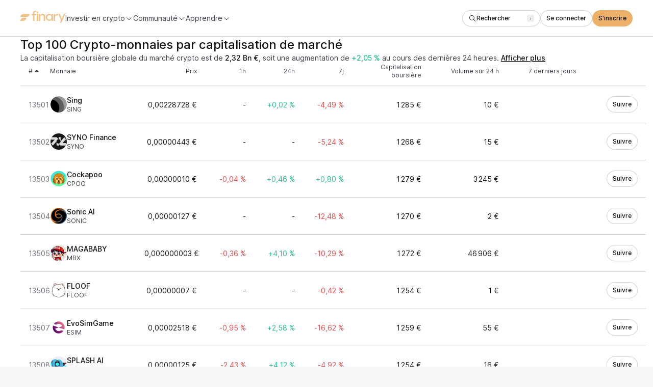

--- FILE ---
content_type: text/html; charset=utf-8
request_url: https://finary.com/fr/crypto?page=136
body_size: 100717
content:
<!DOCTYPE html><html lang="fr" class="_1mugyjf83"><head><link rel="canonical" href="https://finary.com/fr/crypto?page=136"/><title>Prix des cryptomonnaies, graphiques et capitalisations - Page 136 sur 190 | Finary</title><meta charSet="utf-8"/><meta name="viewport" content="initial-scale=1.0, width=device-width"/><meta name="description" content="Prix en temps réel, graphiques, capitalisations boursières, actualités et analyses pour les cryptomonnaies - Page 136 sur 190"/><meta name="twitter:card" content="summary_large_image"/><meta name="twitter:site" content="@finaryhq"/><meta name="twitter:creator" content="@finaryhq"/><meta name="twitter:title" content="Prix des cryptomonnaies, graphiques et capitalisations - Page 136 sur 190 | Finary"/><meta name="twitter:description" content="Prix en temps réel, graphiques, capitalisations boursières, actualités et analyses pour les cryptomonnaies - Page 136 sur 190"/><meta name="twitter:image"/><link rel="prev" href="/fr/crypto?page=135"/><link rel="next" href="/fr/crypto?page=137"/><meta name="next-head-count" content="13"/><link rel="icon" href="/growth-web-assets/icon.ico"/><meta name="referrer" content="no-referrer-when-downgrade"/><link rel="preload" href="/web-growth-js-css/_next/static/css/3858b1bd4a335613.css" as="style"/><link rel="stylesheet" href="/web-growth-js-css/_next/static/css/3858b1bd4a335613.css" data-n-g=""/><link rel="preload" href="/web-growth-js-css/_next/static/css/1711c2fe0441bba8.css" as="style"/><link rel="stylesheet" href="/web-growth-js-css/_next/static/css/1711c2fe0441bba8.css" data-n-p=""/><link rel="preload" href="/web-growth-js-css/_next/static/css/289b9d40240d1839.css" as="style"/><link rel="stylesheet" href="/web-growth-js-css/_next/static/css/289b9d40240d1839.css" data-n-p=""/><noscript data-n-css=""></noscript><script defer="" nomodule="" src="/web-growth-js-css/_next/static/chunks/polyfills-42372ed130431b0a.js"></script><script src="/web-growth-js-css/_next/static/chunks/webpack-2b23a73cbdd44e86.js" defer=""></script><script src="/web-growth-js-css/_next/static/chunks/framework-c232007e63adae78.js" defer=""></script><script src="/web-growth-js-css/_next/static/chunks/main-d84f6422a4b9d74c.js" defer=""></script><script src="/web-growth-js-css/_next/static/chunks/pages/_app-b6a6732e593c85dd.js" defer=""></script><script src="/web-growth-js-css/_next/static/chunks/02d3d9a3-93c578383924057d.js" defer=""></script><script src="/web-growth-js-css/_next/static/chunks/5adc83ef-2ea048dd645833f5.js" defer=""></script><script src="/web-growth-js-css/_next/static/chunks/93656207-08ee6b26040f8953.js" defer=""></script><script src="/web-growth-js-css/_next/static/chunks/ad54e6ef-903eea32180d65b1.js" defer=""></script><script src="/web-growth-js-css/_next/static/chunks/8c469d57-ad4a4cd3f465907c.js" defer=""></script><script src="/web-growth-js-css/_next/static/chunks/127-276c170b4b8587ca.js" defer=""></script><script src="/web-growth-js-css/_next/static/chunks/98-2e53d36aa75f3569.js" defer=""></script><script src="/web-growth-js-css/_next/static/chunks/pages/crypto-7ec51e737a26a8c6.js" defer=""></script><script src="/web-growth-js-css/_next/static/IV0vaT2wm7QErfhWYRN14/_buildManifest.js" defer=""></script><script src="/web-growth-js-css/_next/static/IV0vaT2wm7QErfhWYRN14/_ssgManifest.js" defer=""></script></head><body><div id="__next"><div class="mblo8bzw mblo8b5 mblo8b1y mblo8bfk mblo8by6"><nav class="mblo8b5 vy2cqs0"><div class="mblo8b5 vy2cqs1"><div class="mblo8b5 mblo8b96 orgct81"><div class="mblo8b5 mblo8b1t mblo8ba5 mblo8b9l"><div class="mblo8b5 mblo8bfk"><a href="https://finary.com/fr"><svg xmlns="http://www.w3.org/2000/svg" height="24" fill="none" viewBox="0 0 88 24"><g fill="var(--_1mugyjf2n)" clip-path="url(#a)"><path d="M29.733 0c.407 0 .727.003 1.067.054v2.472c-.306-.034-.524-.029-.762-.029-.73 0-1.325.221-1.783.663-.442.442-.662 1.045-.662 1.81v1.459H30.8v2.525h-3.207v10.975h-2.854V8.954h-2.417V6.429h2.417V5.046c0-1.563.45-2.795 1.35-3.695C26.99.45 28.205 0 29.733 0Z"></path><path fill-rule="evenodd" d="M32.088 2.357v2.786h2.79V2.357h-2.79Zm0 17.571v-13.5h2.79v13.5h-2.79Z" clip-rule="evenodd"></path><path d="M43.578 6.214c-2.944 0-4.339 2.277-4.623 3.054v-2.84h-2.789v13.5h2.79v-8.047c.077-.699.464-1.423 1.11-2.122.671-.724 1.524-1.086 2.557-1.086 1.86 0 3.202 1.216 3.202 3.622v7.634h2.79V12.14c0-1.94-.49-3.416-1.472-4.425s-2.17-1.5-3.565-1.5ZM56.405 19.929c2.092 0 3.756-1.169 4.36-2.413h.152v2.413h2.722v-13.5h-2.722v2.198h-.151c-.605-1.244-2.269-2.413-4.36-2.413-1.513 0-3.076.584-4.361 1.677-1.286 1.092-2.143 2.971-2.143 5.18 0 2.21.857 4.09 2.143 5.181 1.285 1.093 2.848 1.677 4.36 1.677Zm.353-2.438c-1.109 0-2.092-.381-2.949-1.169-.832-.787-1.26-1.854-1.26-3.25 0-1.397.428-2.464 1.26-3.251.857-.788 1.84-1.169 2.949-1.169 1.134 0 2.117.381 2.949 1.169.857.787 1.285 1.854 1.285 3.25 0 1.397-.428 2.464-1.285 3.251-.832.788-1.815 1.169-2.949 1.169ZM72.599 6.214c-2.419 0-4.265 1.559-4.864 3.663V6.422h-2.808V19.93h2.808v-6.364c.156-1.403.703-2.52 1.613-3.377.91-.857 2.028-1.298 3.329-1.298.312 0 .546.026.728.052V6.266a5.628 5.628 0 0 0-.806-.052ZM81.132 15.909l-4.097-9.695h-2.772l5.52 12.676L77.46 24h2.697l2.173-4.76L88 6.215h-2.772l-4.096 9.695Z"></path><path fill-rule="evenodd" d="M6 6.429a6 6 0 0 0-6 6h12.03a6 6 0 0 0 6-6H6Zm0 7.5a6 6 0 0 0-6 6h5.59a6 6 0 0 0 6-6H6Z" clip-rule="evenodd"></path></g><defs><clipPath id="a"><path fill="#fff" d="M0 0h88v24H0z"></path></clipPath></defs></svg></a><div class="mblo8b0 mblo8b6 mblo8bfa mblo8ba5"><button class="mblo8b5 mblo8b10u mblo8ba5 mblo8bev bero940" data-state="closed"><span class="odhe2n0 odhe2nk">Investir en crypto</span><span data-testid="icon-chevronDown" class="_1qsn8hs3 _1qsn8hs7 mblo8b12a bero941"><svg aria-hidden="true" focusable="false" data-prefix="fal" data-icon="chevron-down" class="svg-inline--fa fa-chevron-down _1qsn8hs2" role="img" xmlns="http://www.w3.org/2000/svg" viewBox="0 0 512 512"><path fill="currentColor" d="M267.3 395.3c-6.2 6.2-16.4 6.2-22.6 0l-192-192c-6.2-6.2-6.2-16.4 0-22.6s16.4-6.2 22.6 0L256 361.4 436.7 180.7c6.2-6.2 16.4-6.2 22.6 0s6.2 16.4 0 22.6l-192 192z"></path></svg></span></button><button class="mblo8b5 mblo8b10u mblo8ba5 mblo8bev bero940" data-state="closed"><span class="odhe2n0 odhe2nk">Communauté</span><span data-testid="icon-chevronDown" class="_1qsn8hs3 _1qsn8hs7 mblo8b12a bero941"><svg aria-hidden="true" focusable="false" data-prefix="fal" data-icon="chevron-down" class="svg-inline--fa fa-chevron-down _1qsn8hs2" role="img" xmlns="http://www.w3.org/2000/svg" viewBox="0 0 512 512"><path fill="currentColor" d="M267.3 395.3c-6.2 6.2-16.4 6.2-22.6 0l-192-192c-6.2-6.2-6.2-16.4 0-22.6s16.4-6.2 22.6 0L256 361.4 436.7 180.7c6.2-6.2 16.4-6.2 22.6 0s6.2 16.4 0 22.6l-192 192z"></path></svg></span></button><button class="mblo8b5 mblo8b10u mblo8ba5 mblo8bev bero940" data-state="closed"><span class="odhe2n0 odhe2nk">Apprendre</span><span data-testid="icon-chevronDown" class="_1qsn8hs3 _1qsn8hs7 mblo8b12a bero941"><svg aria-hidden="true" focusable="false" data-prefix="fal" data-icon="chevron-down" class="svg-inline--fa fa-chevron-down _1qsn8hs2" role="img" xmlns="http://www.w3.org/2000/svg" viewBox="0 0 512 512"><path fill="currentColor" d="M267.3 395.3c-6.2 6.2-16.4 6.2-22.6 0l-192-192c-6.2-6.2-6.2-16.4 0-22.6s16.4-6.2 22.6 0L256 361.4 436.7 180.7c6.2-6.2 16.4-6.2 22.6 0s6.2 16.4 0 22.6l-192 192z"></path></svg></span></button></div></div><div class="mblo8b5 mblo8ba5 mblo8bf0"><div class="mblo8b5 mblo8bz"><div class="l57j980"></div><button class="_19ipxji3 _19ipxji9 _19ipxjid l57j982" type="button" aria-haspopup="dialog" aria-expanded="false" aria-controls="radix-:Rpb6:" data-state="closed"><div class="mblo8b5 mblo8ba5 mblo8b96 mblo8bev"><span data-testid="icon-search" class="_1qsn8hs3 _1qsn8hs7 mblo8b12a" style="margin-top:-8px;margin-bottom:-8px"><svg aria-hidden="true" focusable="false" data-prefix="fal" data-icon="magnifying-glass" class="svg-inline--fa fa-magnifying-glass _1qsn8hs2" role="img" xmlns="http://www.w3.org/2000/svg" viewBox="0 0 512 512"><path fill="currentColor" d="M384 208A176 176 0 1 0 32 208a176 176 0 1 0 352 0zM343.3 366C307 397.2 259.7 416 208 416C93.1 416 0 322.9 0 208S93.1 0 208 0S416 93.1 416 208c0 51.7-18.8 99-50 135.3L507.3 484.7c6.2 6.2 6.2 16.4 0 22.6s-16.4 6.2-22.6 0L343.3 366z"></path></svg></span><div class="mblo8b5 mblo8ba5 mblo8b96 mblo8bev mblo8b12q"><span class="mblo8b5 mblo8boq">Rechercher</span><div class="mblo8b5"><div class="mblo8b5 _5flh1y0 _5flh1y1 _5flh1y6" style="min-width:14px;align-self:start"><span style="display:-webkit-box;-webkit-line-clamp:1;-webkit-box-orient:vertical;overflow:hidden" class="odhe2n0 odhe2nx _5flh1yh _5flh1yi"><kbd style="font-weight:inherit;font-size:inherit;font-family:inherit;font-style:inherit">/</kbd></span></div></div></div></div></button><button class="_1tdazhx4 _1tdazhx6 _1tdazhxb l57j981" aria-label="Search" type="button" aria-haspopup="dialog" aria-expanded="false" aria-controls="radix-:Rpb6:" data-state="closed"><span data-testid="icon-search" class="_1qsn8hs3 _1qsn8hs7 mblo8b12a" style="padding:1px"><svg aria-hidden="true" focusable="false" data-prefix="fal" data-icon="magnifying-glass" class="svg-inline--fa fa-magnifying-glass _1qsn8hs2" role="img" xmlns="http://www.w3.org/2000/svg" viewBox="0 0 512 512"><path fill="currentColor" d="M384 208A176 176 0 1 0 32 208a176 176 0 1 0 352 0zM343.3 366C307 397.2 259.7 416 208 416C93.1 416 0 322.9 0 208S93.1 0 208 0S416 93.1 416 208c0 51.7-18.8 99-50 135.3L507.3 484.7c6.2 6.2 6.2 16.4 0 22.6s-16.4 6.2-22.6 0L343.3 366z"></path></svg></span></button></div><a class="_19ipxji3 _19ipxji9 _19ipxjid vy2cqs3" href="https://app.finary.com/v2"><div class="mblo8b5 mblo8ba5 mblo8b96 mblo8bev"><div class="mblo8b5 mblo8ba5 mblo8b96 mblo8bev mblo8b12q">Se connecter</div></div></a><a class="_19ipxji3 _19ipxji7 _19ipxjid" href="https://qxtk.adj.st/invest?adj_t=qhb6ybm&amp;adj_campaign=websitescreener&amp;adj_adgroup=nav&amp;adj_fallback=https%3A%2F%2Fapp.finary.com%2Fv2%2Fsignup&amp;adj_redirect_macos=https%3A%2F%2Fapp.finary.com%2Fv2%2Fsignup"><div class="mblo8b5 mblo8ba5 mblo8b96 mblo8bev"><div class="mblo8b5 mblo8ba5 mblo8b96 mblo8bev mblo8b12q">S&#x27;inscrire</div></div></a><button class="_1tdazhx4 _1tdazhx6 _1tdazhxb vy2cqs4"><span data-testid="icon-gripLines" class="_1qsn8hs3 _1qsn8hs7 mblo8b12a" style="padding:1px"><svg aria-hidden="true" focusable="false" data-prefix="fal" data-icon="grip-lines" class="svg-inline--fa fa-grip-lines _1qsn8hs2" role="img" xmlns="http://www.w3.org/2000/svg" viewBox="0 0 448 512"><path fill="currentColor" d="M448 192c0-8.8-7.2-16-16-16L16 176c-8.8 0-16 7.2-16 16s7.2 16 16 16l416 0c8.8 0 16-7.2 16-16zm0 128c0-8.8-7.2-16-16-16L16 304c-8.8 0-16 7.2-16 16s7.2 16 16 16l416 0c8.8 0 16-7.2 16-16z"></path></svg></span></button></div></div></div></div></nav><main class="mblo8b5 mblo8bfk orgct81" style="padding-right:0"><div class="mblo8b5 mblo8b1y mblo8bfa mblo8bol mblo8bow"><h1 class="odhe2n0 odhe2n6">Top 100 Crypto-monnaies par capitalisation de marché</h1><span class="odhe2n0 odhe2nk mblo8b10u">La capitalisation boursière globale du marché crypto est de <span class="mblo8bp"><span class="odhe2n0 odhe2ni mblo8b11c mblo8b12q">2,32 Bn €</span></span>, soit une augmentation de <span class="mblo8bp"><span class="odhe2n0 odhe2ni mblo8b118 mblo8b12q">+2,05 %</span></span> au cours des dernières 24 heures. <!-- --> <button class="odhe2n0 odhe2ni mblo8b11c mblo8byv">Afficher plus</button></span><span style="display:none" class="odhe2n0 odhe2nk mblo8b10u"><div>Le volume total du marché crypto au cours des dernières 24 heures est de <span class="mblo8bp"><span class="odhe2n0 odhe2ni mblo8b11c mblo8b12q">191,57 Md €</span></span>.</div><div>L&#x27;indice de dominance du Bitcoin est actuellement de <span class="mblo8bp"><span class="odhe2n0 odhe2ni mblo8b11c mblo8b12q">57,50 %</span></span>.</div></span></div><section class="mblo8b5 mblo8b1y mblo8bff"><div class="mblo8b5 mblo8bxc mblo8bol mblo8bow"><table class="_151k0n00"><thead><tr><th data-sortable="" class="_151k0n01"><div class="mblo8bp mblo8ba5" style="cursor:pointer"><span>#</span><span data-sortindicator="" aria-hidden="true"><span data-testid="icon-caretUp" class="_1qsn8hs3 _1qsn8hs7 mblo8b12a" style="transition:transform 0.1s ease-in-out, opacity 0.1s ease-in-out;opacity:1"><svg aria-hidden="true" focusable="false" data-prefix="fas" data-icon="caret-up" class="svg-inline--fa fa-caret-up _1qsn8hs2" role="img" xmlns="http://www.w3.org/2000/svg" viewBox="0 0 320 512"><path fill="currentColor" d="M182.6 137.4c-12.5-12.5-32.8-12.5-45.3 0l-128 128c-9.2 9.2-11.9 22.9-6.9 34.9s16.6 19.8 29.6 19.8H288c12.9 0 24.6-7.8 29.6-19.8s2.2-25.7-6.9-34.9l-128-128z"></path></svg></span></span></div></th><th data-sortable="" class="_151k0n01"><div class="mblo8bp mblo8ba5" style="cursor:pointer"><span>Monnaie</span><span data-sortindicator="" aria-hidden="true"><span data-testid="icon-caretUp" class="_1qsn8hs3 _1qsn8hs7 mblo8b12a" style="transition:transform 0.1s ease-in-out, opacity 0.1s ease-in-out;opacity:0.75;transform:scale(0)"><svg aria-hidden="true" focusable="false" data-prefix="fas" data-icon="caret-up" class="svg-inline--fa fa-caret-up _1qsn8hs2" role="img" xmlns="http://www.w3.org/2000/svg" viewBox="0 0 320 512"><path fill="currentColor" d="M182.6 137.4c-12.5-12.5-32.8-12.5-45.3 0l-128 128c-9.2 9.2-11.9 22.9-6.9 34.9s16.6 19.8 29.6 19.8H288c12.9 0 24.6-7.8 29.6-19.8s2.2-25.7-6.9-34.9l-128-128z"></path></svg></span></span></div></th><th data-sortable="" class="_151k0n01"><div class="mblo8bp mblo8ba5" style="cursor:pointer"><span>Prix</span><span data-sortindicator="" aria-hidden="true"><span data-testid="icon-caretUp" class="_1qsn8hs3 _1qsn8hs7 mblo8b12a" style="transition:transform 0.1s ease-in-out, opacity 0.1s ease-in-out;opacity:0.75;transform:scale(0)"><svg aria-hidden="true" focusable="false" data-prefix="fas" data-icon="caret-up" class="svg-inline--fa fa-caret-up _1qsn8hs2" role="img" xmlns="http://www.w3.org/2000/svg" viewBox="0 0 320 512"><path fill="currentColor" d="M182.6 137.4c-12.5-12.5-32.8-12.5-45.3 0l-128 128c-9.2 9.2-11.9 22.9-6.9 34.9s16.6 19.8 29.6 19.8H288c12.9 0 24.6-7.8 29.6-19.8s2.2-25.7-6.9-34.9l-128-128z"></path></svg></span></span></div></th><th data-sortable="" class="_151k0n01"><div class="mblo8bp mblo8ba5" style="cursor:pointer"><span>1h</span><span data-sortindicator="" aria-hidden="true"><span data-testid="icon-caretUp" class="_1qsn8hs3 _1qsn8hs7 mblo8b12a" style="transition:transform 0.1s ease-in-out, opacity 0.1s ease-in-out;opacity:0.75;transform:scale(0)"><svg aria-hidden="true" focusable="false" data-prefix="fas" data-icon="caret-up" class="svg-inline--fa fa-caret-up _1qsn8hs2" role="img" xmlns="http://www.w3.org/2000/svg" viewBox="0 0 320 512"><path fill="currentColor" d="M182.6 137.4c-12.5-12.5-32.8-12.5-45.3 0l-128 128c-9.2 9.2-11.9 22.9-6.9 34.9s16.6 19.8 29.6 19.8H288c12.9 0 24.6-7.8 29.6-19.8s2.2-25.7-6.9-34.9l-128-128z"></path></svg></span></span></div></th><th data-sortable="" class="_151k0n01"><div class="mblo8bp mblo8ba5" style="cursor:pointer"><span>24h</span><span data-sortindicator="" aria-hidden="true"><span data-testid="icon-caretUp" class="_1qsn8hs3 _1qsn8hs7 mblo8b12a" style="transition:transform 0.1s ease-in-out, opacity 0.1s ease-in-out;opacity:0.75;transform:scale(0)"><svg aria-hidden="true" focusable="false" data-prefix="fas" data-icon="caret-up" class="svg-inline--fa fa-caret-up _1qsn8hs2" role="img" xmlns="http://www.w3.org/2000/svg" viewBox="0 0 320 512"><path fill="currentColor" d="M182.6 137.4c-12.5-12.5-32.8-12.5-45.3 0l-128 128c-9.2 9.2-11.9 22.9-6.9 34.9s16.6 19.8 29.6 19.8H288c12.9 0 24.6-7.8 29.6-19.8s2.2-25.7-6.9-34.9l-128-128z"></path></svg></span></span></div></th><th data-sortable="" class="_151k0n01"><div class="mblo8bp mblo8ba5" style="cursor:pointer"><span>7j</span><span data-sortindicator="" aria-hidden="true"><span data-testid="icon-caretUp" class="_1qsn8hs3 _1qsn8hs7 mblo8b12a" style="transition:transform 0.1s ease-in-out, opacity 0.1s ease-in-out;opacity:0.75;transform:scale(0)"><svg aria-hidden="true" focusable="false" data-prefix="fas" data-icon="caret-up" class="svg-inline--fa fa-caret-up _1qsn8hs2" role="img" xmlns="http://www.w3.org/2000/svg" viewBox="0 0 320 512"><path fill="currentColor" d="M182.6 137.4c-12.5-12.5-32.8-12.5-45.3 0l-128 128c-9.2 9.2-11.9 22.9-6.9 34.9s16.6 19.8 29.6 19.8H288c12.9 0 24.6-7.8 29.6-19.8s2.2-25.7-6.9-34.9l-128-128z"></path></svg></span></span></div></th><th data-sortable="" class="_151k0n01"><div class="mblo8bp mblo8ba5" style="cursor:pointer"><span>Capitalisation boursière</span><span data-sortindicator="" aria-hidden="true"><span data-testid="icon-caretUp" class="_1qsn8hs3 _1qsn8hs7 mblo8b12a" style="transition:transform 0.1s ease-in-out, opacity 0.1s ease-in-out;opacity:0.75;transform:scale(0)"><svg aria-hidden="true" focusable="false" data-prefix="fas" data-icon="caret-up" class="svg-inline--fa fa-caret-up _1qsn8hs2" role="img" xmlns="http://www.w3.org/2000/svg" viewBox="0 0 320 512"><path fill="currentColor" d="M182.6 137.4c-12.5-12.5-32.8-12.5-45.3 0l-128 128c-9.2 9.2-11.9 22.9-6.9 34.9s16.6 19.8 29.6 19.8H288c12.9 0 24.6-7.8 29.6-19.8s2.2-25.7-6.9-34.9l-128-128z"></path></svg></span></span></div></th><th data-sortable="" class="_151k0n01"><div class="mblo8bp mblo8ba5" style="cursor:pointer"><span>Volume sur 24 h</span><span data-sortindicator="" aria-hidden="true"><span data-testid="icon-caretUp" class="_1qsn8hs3 _1qsn8hs7 mblo8b12a" style="transition:transform 0.1s ease-in-out, opacity 0.1s ease-in-out;opacity:0.75;transform:scale(0)"><svg aria-hidden="true" focusable="false" data-prefix="fas" data-icon="caret-up" class="svg-inline--fa fa-caret-up _1qsn8hs2" role="img" xmlns="http://www.w3.org/2000/svg" viewBox="0 0 320 512"><path fill="currentColor" d="M182.6 137.4c-12.5-12.5-32.8-12.5-45.3 0l-128 128c-9.2 9.2-11.9 22.9-6.9 34.9s16.6 19.8 29.6 19.8H288c12.9 0 24.6-7.8 29.6-19.8s2.2-25.7-6.9-34.9l-128-128z"></path></svg></span></span></div></th><th class="_151k0n01"><div class="mblo8bp mblo8ba5"><span>7 derniers jours</span><span data-sortindicator="" style="opacity:0" aria-hidden="false"><span data-testid="icon-caretUp" class="_1qsn8hs3 _1qsn8hs7 mblo8b12a" style="transition:transform 0.1s ease-in-out, opacity 0.1s ease-in-out;opacity:0.75;transform:scale(0)"><svg aria-hidden="true" focusable="false" data-prefix="fas" data-icon="caret-up" class="svg-inline--fa fa-caret-up _1qsn8hs2" role="img" xmlns="http://www.w3.org/2000/svg" viewBox="0 0 320 512"><path fill="currentColor" d="M182.6 137.4c-12.5-12.5-32.8-12.5-45.3 0l-128 128c-9.2 9.2-11.9 22.9-6.9 34.9s16.6 19.8 29.6 19.8H288c12.9 0 24.6-7.8 29.6-19.8s2.2-25.7-6.9-34.9l-128-128z"></path></svg></span></span></div></th><th class="_151k0n01"><div class="mblo8bp mblo8ba5"><span></span><span data-sortindicator="" style="opacity:0" aria-hidden="false"><span data-testid="icon-caretUp" class="_1qsn8hs3 _1qsn8hs7 mblo8b12a" style="transition:transform 0.1s ease-in-out, opacity 0.1s ease-in-out;opacity:0.75;transform:scale(0)"><svg aria-hidden="true" focusable="false" data-prefix="fas" data-icon="caret-up" class="svg-inline--fa fa-caret-up _1qsn8hs2" role="img" xmlns="http://www.w3.org/2000/svg" viewBox="0 0 320 512"><path fill="currentColor" d="M182.6 137.4c-12.5-12.5-32.8-12.5-45.3 0l-128 128c-9.2 9.2-11.9 22.9-6.9 34.9s16.6 19.8 29.6 19.8H288c12.9 0 24.6-7.8 29.6-19.8s2.2-25.7-6.9-34.9l-128-128z"></path></svg></span></span></div></th></tr></thead><tbody class="_151k0n03"><tr class="_151k0n02"><td class="_151k0n04" style="width:40px;min-width:40px"><span class="odhe2n0 odhe2nk mblo8b10w">13501</span></td><td class="_151k0n04"><a class="mblo8b5 mblo8bf5 mblo8ba5" href="/fr/crypto/coins/sing-token"><div class="mblo8b5 mblo8ba5 mblo8b96 _1td8msh0" style="background-size:cover;overflow:hidden;object-fit:contain;min-width:32px;max-width:32px;width:32px;min-height:32px;max-height:32px;height:32px;border-radius:32px"><img class="_1td8msh1 _1td8msh3" alt="" src="https://coin-images.coingecko.com/coins/images/17682/large/200_%2810%29.png?1696517211" style="opacity:1;max-width:32px;max-height:32px"/></div><div class="mblo8b5 mblo8b1y"><span class="odhe2n0 odhe2ni">Sing</span><span class="odhe2n0 odhe2nn mblo8b10u mblo8b12n">sing</span></div></a></td><td class="_151k0n04"><span class="mblo8bp"><span class="odhe2n0 odhe2nk mblo8b12q">0,00228728 €</span></span></td><td class="_151k0n04"><span class="mblo8bp"><span class="odhe2n0 odhe2nk mblo8b12q">-</span></span></td><td class="_151k0n04" style="width:96px;min-width:96px"><span class="mblo8bp"><span class="odhe2n0 odhe2nk mblo8b118 mblo8b12q">+0,02 %</span></span></td><td class="_151k0n04" style="width:96px;min-width:96px"><span class="mblo8bp"><span class="odhe2n0 odhe2nk mblo8b114 mblo8b12q">-4,49 %</span></span></td><td class="_151k0n04" style="width:152px;min-width:152px"><span class="mblo8bp"><span class="odhe2n0 odhe2nk mblo8b12q">1 285 €</span></span></td><td class="_151k0n04" style="width:152px;min-width:152px"><span class="mblo8bp"><span class="odhe2n0 odhe2nk mblo8b12q">10 €</span></span></td><td class="_151k0n04" style="width:152px;min-width:152px"><div class="mblo8b5 mblo8b9b"><div style="height:48px"></div></div></td><td class="_151k0n04" style="width:120px;min-width:120px"><div class="mblo8b5 mblo8b9b"><a class="_19ipxji3 _19ipxji9 _19ipxjid" href="https://qxtk.adj.st/invest?adj_t=qhb6ybm&amp;adj_campaign=websitescreener&amp;adj_adgroup=crypto_index_list_track&amp;adj_fallback=https%3A%2F%2Fapp.finary.com%2Fv2%2Fadd-assets%2Fcryptos%2Fmanually&amp;adj_redirect_macos=https%3A%2F%2Fapp.finary.com%2Fv2%2Fadd-assets%2Fcryptos%2Fmanually"><div class="mblo8b5 mblo8ba5 mblo8b96 mblo8bev"><div class="mblo8b5 mblo8ba5 mblo8b96 mblo8bev mblo8b12q">Suivre</div></div></a></div></td></tr></tbody><tbody class="_151k0n03"><tr class="_151k0n02"><td class="_151k0n04" style="width:40px;min-width:40px"><span class="odhe2n0 odhe2nk mblo8b10w">13502</span></td><td class="_151k0n04"><a class="mblo8b5 mblo8bf5 mblo8ba5" href="/fr/crypto/coins/synonym-finance"><div class="mblo8b5 mblo8ba5 mblo8b96 _1td8msh0" style="background-size:cover;overflow:hidden;object-fit:contain;min-width:32px;max-width:32px;width:32px;min-height:32px;max-height:32px;height:32px;border-radius:32px"><img class="_1td8msh1 _1td8msh3" alt="" src="https://coin-images.coingecko.com/coins/images/35065/large/Screenshot_2025-11-04_at_17.23.06.png?1762325491" style="opacity:1;max-width:32px;max-height:32px"/></div><div class="mblo8b5 mblo8b1y"><span class="odhe2n0 odhe2ni">SYNO Finance</span><span class="odhe2n0 odhe2nn mblo8b10u mblo8b12n">syno</span></div></a></td><td class="_151k0n04"><span class="mblo8bp"><span class="odhe2n0 odhe2nk mblo8b12q">0,00000443 €</span></span></td><td class="_151k0n04"><span class="mblo8bp"><span class="odhe2n0 odhe2nk mblo8b12q">-</span></span></td><td class="_151k0n04" style="width:96px;min-width:96px"><span class="mblo8bp"><span class="odhe2n0 odhe2nk mblo8b12q">-</span></span></td><td class="_151k0n04" style="width:96px;min-width:96px"><span class="mblo8bp"><span class="odhe2n0 odhe2nk mblo8b114 mblo8b12q">-5,24 %</span></span></td><td class="_151k0n04" style="width:152px;min-width:152px"><span class="mblo8bp"><span class="odhe2n0 odhe2nk mblo8b12q">1 268 €</span></span></td><td class="_151k0n04" style="width:152px;min-width:152px"><span class="mblo8bp"><span class="odhe2n0 odhe2nk mblo8b12q">15 €</span></span></td><td class="_151k0n04" style="width:152px;min-width:152px"><div class="mblo8b5 mblo8b9b"><div style="height:48px"></div></div></td><td class="_151k0n04" style="width:120px;min-width:120px"><div class="mblo8b5 mblo8b9b"><a class="_19ipxji3 _19ipxji9 _19ipxjid" href="https://qxtk.adj.st/invest?adj_t=qhb6ybm&amp;adj_campaign=websitescreener&amp;adj_adgroup=crypto_index_list_track&amp;adj_fallback=https%3A%2F%2Fapp.finary.com%2Fv2%2Fadd-assets%2Fcryptos%2Fmanually&amp;adj_redirect_macos=https%3A%2F%2Fapp.finary.com%2Fv2%2Fadd-assets%2Fcryptos%2Fmanually"><div class="mblo8b5 mblo8ba5 mblo8b96 mblo8bev"><div class="mblo8b5 mblo8ba5 mblo8b96 mblo8bev mblo8b12q">Suivre</div></div></a></div></td></tr></tbody><tbody class="_151k0n03"><tr class="_151k0n02"><td class="_151k0n04" style="width:40px;min-width:40px"><span class="odhe2n0 odhe2nk mblo8b10w">13503</span></td><td class="_151k0n04"><a class="mblo8b5 mblo8bf5 mblo8ba5" href="/fr/crypto/coins/cockapoo"><div class="mblo8b5 mblo8ba5 mblo8b96 _1td8msh0" style="background-size:cover;overflow:hidden;object-fit:contain;min-width:32px;max-width:32px;width:32px;min-height:32px;max-height:32px;height:32px;border-radius:32px"><img class="_1td8msh1 _1td8msh3" alt="" src="https://coin-images.coingecko.com/coins/images/16852/large/cpoo.png?1696516420" style="opacity:1;max-width:32px;max-height:32px"/></div><div class="mblo8b5 mblo8b1y"><span class="odhe2n0 odhe2ni">Cockapoo</span><span class="odhe2n0 odhe2nn mblo8b10u mblo8b12n">cpoo</span></div></a></td><td class="_151k0n04"><span class="mblo8bp"><span class="odhe2n0 odhe2nk mblo8b12q">0,00000010 €</span></span></td><td class="_151k0n04"><span class="mblo8bp"><span class="odhe2n0 odhe2nk mblo8b114 mblo8b12q">-0,04 %</span></span></td><td class="_151k0n04" style="width:96px;min-width:96px"><span class="mblo8bp"><span class="odhe2n0 odhe2nk mblo8b118 mblo8b12q">+0,46 %</span></span></td><td class="_151k0n04" style="width:96px;min-width:96px"><span class="mblo8bp"><span class="odhe2n0 odhe2nk mblo8b118 mblo8b12q">+0,80 %</span></span></td><td class="_151k0n04" style="width:152px;min-width:152px"><span class="mblo8bp"><span class="odhe2n0 odhe2nk mblo8b12q">1 279 €</span></span></td><td class="_151k0n04" style="width:152px;min-width:152px"><span class="mblo8bp"><span class="odhe2n0 odhe2nk mblo8b12q">3 245 €</span></span></td><td class="_151k0n04" style="width:152px;min-width:152px"><div class="mblo8b5 mblo8b9b"><div style="height:48px"></div></div></td><td class="_151k0n04" style="width:120px;min-width:120px"><div class="mblo8b5 mblo8b9b"><a class="_19ipxji3 _19ipxji9 _19ipxjid" href="https://qxtk.adj.st/invest?adj_t=qhb6ybm&amp;adj_campaign=websitescreener&amp;adj_adgroup=crypto_index_list_track&amp;adj_fallback=https%3A%2F%2Fapp.finary.com%2Fv2%2Fadd-assets%2Fcryptos%2Fmanually&amp;adj_redirect_macos=https%3A%2F%2Fapp.finary.com%2Fv2%2Fadd-assets%2Fcryptos%2Fmanually"><div class="mblo8b5 mblo8ba5 mblo8b96 mblo8bev"><div class="mblo8b5 mblo8ba5 mblo8b96 mblo8bev mblo8b12q">Suivre</div></div></a></div></td></tr></tbody><tbody class="_151k0n03"><tr class="_151k0n02"><td class="_151k0n04" style="width:40px;min-width:40px"><span class="odhe2n0 odhe2nk mblo8b10w">13504</span></td><td class="_151k0n04"><a class="mblo8b5 mblo8bf5 mblo8ba5" href="/fr/crypto/coins/sonic-ai"><div class="mblo8b5 mblo8ba5 mblo8b96 _1td8msh0" style="background-size:cover;overflow:hidden;object-fit:contain;min-width:32px;max-width:32px;width:32px;min-height:32px;max-height:32px;height:32px;border-radius:32px"><img class="_1td8msh1 _1td8msh3" alt="" src="https://coin-images.coingecko.com/coins/images/68534/large/uuTbLY2F_400x400_%281%29.jpg?1756102396" style="opacity:1;max-width:32px;max-height:32px"/></div><div class="mblo8b5 mblo8b1y"><span class="odhe2n0 odhe2ni">Sonic AI</span><span class="odhe2n0 odhe2nn mblo8b10u mblo8b12n">sonic</span></div></a></td><td class="_151k0n04"><span class="mblo8bp"><span class="odhe2n0 odhe2nk mblo8b12q">0,00000127 €</span></span></td><td class="_151k0n04"><span class="mblo8bp"><span class="odhe2n0 odhe2nk mblo8b12q">-</span></span></td><td class="_151k0n04" style="width:96px;min-width:96px"><span class="mblo8bp"><span class="odhe2n0 odhe2nk mblo8b12q">-</span></span></td><td class="_151k0n04" style="width:96px;min-width:96px"><span class="mblo8bp"><span class="odhe2n0 odhe2nk mblo8b114 mblo8b12q">-12,48 %</span></span></td><td class="_151k0n04" style="width:152px;min-width:152px"><span class="mblo8bp"><span class="odhe2n0 odhe2nk mblo8b12q">1 270 €</span></span></td><td class="_151k0n04" style="width:152px;min-width:152px"><span class="mblo8bp"><span class="odhe2n0 odhe2nk mblo8b12q">2 €</span></span></td><td class="_151k0n04" style="width:152px;min-width:152px"><div class="mblo8b5 mblo8b9b"><div style="height:48px"></div></div></td><td class="_151k0n04" style="width:120px;min-width:120px"><div class="mblo8b5 mblo8b9b"><a class="_19ipxji3 _19ipxji9 _19ipxjid" href="https://qxtk.adj.st/invest?adj_t=qhb6ybm&amp;adj_campaign=websitescreener&amp;adj_adgroup=crypto_index_list_track&amp;adj_fallback=https%3A%2F%2Fapp.finary.com%2Fv2%2Fadd-assets%2Fcryptos%2Fmanually&amp;adj_redirect_macos=https%3A%2F%2Fapp.finary.com%2Fv2%2Fadd-assets%2Fcryptos%2Fmanually"><div class="mblo8b5 mblo8ba5 mblo8b96 mblo8bev"><div class="mblo8b5 mblo8ba5 mblo8b96 mblo8bev mblo8b12q">Suivre</div></div></a></div></td></tr></tbody><tbody class="_151k0n03"><tr class="_151k0n02"><td class="_151k0n04" style="width:40px;min-width:40px"><span class="odhe2n0 odhe2nk mblo8b10w">13505</span></td><td class="_151k0n04"><a class="mblo8b5 mblo8bf5 mblo8ba5" href="/fr/crypto/coins/mbx"><div class="mblo8b5 mblo8ba5 mblo8b96 _1td8msh0" style="background-size:cover;overflow:hidden;object-fit:contain;min-width:32px;max-width:32px;width:32px;min-height:32px;max-height:32px;height:32px;border-radius:32px"><img class="_1td8msh1 _1td8msh3" alt="" src="https://coin-images.coingecko.com/coins/images/55175/large/mbx-logo.jpg?1744359567" style="opacity:1;max-width:32px;max-height:32px"/></div><div class="mblo8b5 mblo8b1y"><span class="odhe2n0 odhe2ni">MAGABABY</span><span class="odhe2n0 odhe2nn mblo8b10u mblo8b12n">mbx</span></div></a></td><td class="_151k0n04"><span class="mblo8bp"><span class="odhe2n0 odhe2nk mblo8b12q">0,000000003 €</span></span></td><td class="_151k0n04"><span class="mblo8bp"><span class="odhe2n0 odhe2nk mblo8b114 mblo8b12q">-0,36 %</span></span></td><td class="_151k0n04" style="width:96px;min-width:96px"><span class="mblo8bp"><span class="odhe2n0 odhe2nk mblo8b118 mblo8b12q">+4,10 %</span></span></td><td class="_151k0n04" style="width:96px;min-width:96px"><span class="mblo8bp"><span class="odhe2n0 odhe2nk mblo8b114 mblo8b12q">-10,29 %</span></span></td><td class="_151k0n04" style="width:152px;min-width:152px"><span class="mblo8bp"><span class="odhe2n0 odhe2nk mblo8b12q">1 272 €</span></span></td><td class="_151k0n04" style="width:152px;min-width:152px"><span class="mblo8bp"><span class="odhe2n0 odhe2nk mblo8b12q">46 906 €</span></span></td><td class="_151k0n04" style="width:152px;min-width:152px"><div class="mblo8b5 mblo8b9b"><div style="height:48px"></div></div></td><td class="_151k0n04" style="width:120px;min-width:120px"><div class="mblo8b5 mblo8b9b"><a class="_19ipxji3 _19ipxji9 _19ipxjid" href="https://qxtk.adj.st/invest?adj_t=qhb6ybm&amp;adj_campaign=websitescreener&amp;adj_adgroup=crypto_index_list_track&amp;adj_fallback=https%3A%2F%2Fapp.finary.com%2Fv2%2Fadd-assets%2Fcryptos%2Fmanually&amp;adj_redirect_macos=https%3A%2F%2Fapp.finary.com%2Fv2%2Fadd-assets%2Fcryptos%2Fmanually"><div class="mblo8b5 mblo8ba5 mblo8b96 mblo8bev"><div class="mblo8b5 mblo8ba5 mblo8b96 mblo8bev mblo8b12q">Suivre</div></div></a></div></td></tr></tbody><tbody class="_151k0n03"><tr class="_151k0n02"><td class="_151k0n04" style="width:40px;min-width:40px"><span class="odhe2n0 odhe2nk mblo8b10w">13506</span></td><td class="_151k0n04"><a class="mblo8b5 mblo8bf5 mblo8ba5" href="/fr/crypto/coins/floof"><div class="mblo8b5 mblo8ba5 mblo8b96 _1td8msh0" style="background-size:cover;overflow:hidden;object-fit:contain;min-width:32px;max-width:32px;width:32px;min-height:32px;max-height:32px;height:32px;border-radius:32px"><img class="_1td8msh1 _1td8msh3" alt="" src="https://coin-images.coingecko.com/coins/images/19810/large/FLOOF_logo_200x200.png?1696519230" style="opacity:1;max-width:32px;max-height:32px"/></div><div class="mblo8b5 mblo8b1y"><span class="odhe2n0 odhe2ni">FLOOF</span><span class="odhe2n0 odhe2nn mblo8b10u mblo8b12n">floof</span></div></a></td><td class="_151k0n04"><span class="mblo8bp"><span class="odhe2n0 odhe2nk mblo8b12q">0,00000007 €</span></span></td><td class="_151k0n04"><span class="mblo8bp"><span class="odhe2n0 odhe2nk mblo8b12q">-</span></span></td><td class="_151k0n04" style="width:96px;min-width:96px"><span class="mblo8bp"><span class="odhe2n0 odhe2nk mblo8b12q">-</span></span></td><td class="_151k0n04" style="width:96px;min-width:96px"><span class="mblo8bp"><span class="odhe2n0 odhe2nk mblo8b114 mblo8b12q">-0,42 %</span></span></td><td class="_151k0n04" style="width:152px;min-width:152px"><span class="mblo8bp"><span class="odhe2n0 odhe2nk mblo8b12q">1 254 €</span></span></td><td class="_151k0n04" style="width:152px;min-width:152px"><span class="mblo8bp"><span class="odhe2n0 odhe2nk mblo8b12q">1 €</span></span></td><td class="_151k0n04" style="width:152px;min-width:152px"><div class="mblo8b5 mblo8b9b"><div style="height:48px"></div></div></td><td class="_151k0n04" style="width:120px;min-width:120px"><div class="mblo8b5 mblo8b9b"><a class="_19ipxji3 _19ipxji9 _19ipxjid" href="https://qxtk.adj.st/invest?adj_t=qhb6ybm&amp;adj_campaign=websitescreener&amp;adj_adgroup=crypto_index_list_track&amp;adj_fallback=https%3A%2F%2Fapp.finary.com%2Fv2%2Fadd-assets%2Fcryptos%2Fmanually&amp;adj_redirect_macos=https%3A%2F%2Fapp.finary.com%2Fv2%2Fadd-assets%2Fcryptos%2Fmanually"><div class="mblo8b5 mblo8ba5 mblo8b96 mblo8bev"><div class="mblo8b5 mblo8ba5 mblo8b96 mblo8bev mblo8b12q">Suivre</div></div></a></div></td></tr></tbody><tbody class="_151k0n03"><tr class="_151k0n02"><td class="_151k0n04" style="width:40px;min-width:40px"><span class="odhe2n0 odhe2nk mblo8b10w">13507</span></td><td class="_151k0n04"><a class="mblo8b5 mblo8bf5 mblo8ba5" href="/fr/crypto/coins/evosimgame"><div class="mblo8b5 mblo8ba5 mblo8b96 _1td8msh0" style="background-size:cover;overflow:hidden;object-fit:contain;min-width:32px;max-width:32px;width:32px;min-height:32px;max-height:32px;height:32px;border-radius:32px"><img class="_1td8msh1 _1td8msh3" alt="" src="https://coin-images.coingecko.com/coins/images/55193/large/ESIMLogo_%281%29.png?1744525335" style="opacity:1;max-width:32px;max-height:32px"/></div><div class="mblo8b5 mblo8b1y"><span class="odhe2n0 odhe2ni">EvoSimGame</span><span class="odhe2n0 odhe2nn mblo8b10u mblo8b12n">esim</span></div></a></td><td class="_151k0n04"><span class="mblo8bp"><span class="odhe2n0 odhe2nk mblo8b12q">0,00002518 €</span></span></td><td class="_151k0n04"><span class="mblo8bp"><span class="odhe2n0 odhe2nk mblo8b114 mblo8b12q">-0,95 %</span></span></td><td class="_151k0n04" style="width:96px;min-width:96px"><span class="mblo8bp"><span class="odhe2n0 odhe2nk mblo8b118 mblo8b12q">+2,58 %</span></span></td><td class="_151k0n04" style="width:96px;min-width:96px"><span class="mblo8bp"><span class="odhe2n0 odhe2nk mblo8b114 mblo8b12q">-16,62 %</span></span></td><td class="_151k0n04" style="width:152px;min-width:152px"><span class="mblo8bp"><span class="odhe2n0 odhe2nk mblo8b12q">1 259 €</span></span></td><td class="_151k0n04" style="width:152px;min-width:152px"><span class="mblo8bp"><span class="odhe2n0 odhe2nk mblo8b12q">55 €</span></span></td><td class="_151k0n04" style="width:152px;min-width:152px"><div class="mblo8b5 mblo8b9b"><div style="height:48px"></div></div></td><td class="_151k0n04" style="width:120px;min-width:120px"><div class="mblo8b5 mblo8b9b"><a class="_19ipxji3 _19ipxji9 _19ipxjid" href="https://qxtk.adj.st/invest?adj_t=qhb6ybm&amp;adj_campaign=websitescreener&amp;adj_adgroup=crypto_index_list_track&amp;adj_fallback=https%3A%2F%2Fapp.finary.com%2Fv2%2Fadd-assets%2Fcryptos%2Fmanually&amp;adj_redirect_macos=https%3A%2F%2Fapp.finary.com%2Fv2%2Fadd-assets%2Fcryptos%2Fmanually"><div class="mblo8b5 mblo8ba5 mblo8b96 mblo8bev"><div class="mblo8b5 mblo8ba5 mblo8b96 mblo8bev mblo8b12q">Suivre</div></div></a></div></td></tr></tbody><tbody class="_151k0n03"><tr class="_151k0n02"><td class="_151k0n04" style="width:40px;min-width:40px"><span class="odhe2n0 odhe2nk mblo8b10w">13508</span></td><td class="_151k0n04"><a class="mblo8b5 mblo8bf5 mblo8ba5" href="/fr/crypto/coins/splash-ai"><div class="mblo8b5 mblo8ba5 mblo8b96 _1td8msh0" style="background-size:cover;overflow:hidden;object-fit:contain;min-width:32px;max-width:32px;width:32px;min-height:32px;max-height:32px;height:32px;border-radius:32px"><img class="_1td8msh1 _1td8msh3" alt="" src="https://coin-images.coingecko.com/coins/images/53516/large/Splash_AI.jpg?1736573583" style="opacity:1;max-width:32px;max-height:32px"/></div><div class="mblo8b5 mblo8b1y"><span class="odhe2n0 odhe2ni">SPLASH AI</span><span class="odhe2n0 odhe2nn mblo8b10u mblo8b12n">splash</span></div></a></td><td class="_151k0n04"><span class="mblo8bp"><span class="odhe2n0 odhe2nk mblo8b12q">0,00000125 €</span></span></td><td class="_151k0n04"><span class="mblo8bp"><span class="odhe2n0 odhe2nk mblo8b114 mblo8b12q">-2,43 %</span></span></td><td class="_151k0n04" style="width:96px;min-width:96px"><span class="mblo8bp"><span class="odhe2n0 odhe2nk mblo8b118 mblo8b12q">+4,12 %</span></span></td><td class="_151k0n04" style="width:96px;min-width:96px"><span class="mblo8bp"><span class="odhe2n0 odhe2nk mblo8b114 mblo8b12q">-4,92 %</span></span></td><td class="_151k0n04" style="width:152px;min-width:152px"><span class="mblo8bp"><span class="odhe2n0 odhe2nk mblo8b12q">1 254 €</span></span></td><td class="_151k0n04" style="width:152px;min-width:152px"><span class="mblo8bp"><span class="odhe2n0 odhe2nk mblo8b12q">16 €</span></span></td><td class="_151k0n04" style="width:152px;min-width:152px"><div class="mblo8b5 mblo8b9b"><div style="height:48px"></div></div></td><td class="_151k0n04" style="width:120px;min-width:120px"><div class="mblo8b5 mblo8b9b"><a class="_19ipxji3 _19ipxji9 _19ipxjid" href="https://qxtk.adj.st/invest?adj_t=qhb6ybm&amp;adj_campaign=websitescreener&amp;adj_adgroup=crypto_index_list_track&amp;adj_fallback=https%3A%2F%2Fapp.finary.com%2Fv2%2Fadd-assets%2Fcryptos%2Fmanually&amp;adj_redirect_macos=https%3A%2F%2Fapp.finary.com%2Fv2%2Fadd-assets%2Fcryptos%2Fmanually"><div class="mblo8b5 mblo8ba5 mblo8b96 mblo8bev"><div class="mblo8b5 mblo8ba5 mblo8b96 mblo8bev mblo8b12q">Suivre</div></div></a></div></td></tr></tbody><tbody class="_151k0n03"><tr class="_151k0n02"><td class="_151k0n04" style="width:40px;min-width:40px"><span class="odhe2n0 odhe2nk mblo8b10w">13509</span></td><td class="_151k0n04"><a class="mblo8b5 mblo8bf5 mblo8ba5" href="/fr/crypto/coins/team-mysten"><div class="mblo8b5 mblo8ba5 mblo8b96 _1td8msh0" style="background-size:cover;overflow:hidden;object-fit:contain;min-width:32px;max-width:32px;width:32px;min-height:32px;max-height:32px;height:32px;border-radius:32px"><img class="_1td8msh1 _1td8msh3" alt="" src="https://coin-images.coingecko.com/coins/images/55942/large/2025-07-03_23.05.42.jpg?1754021178" style="opacity:1;max-width:32px;max-height:32px"/></div><div class="mblo8b5 mblo8b1y"><span class="odhe2n0 odhe2ni">Team Mysten</span><span class="odhe2n0 odhe2nn mblo8b10u mblo8b12n">mysten</span></div></a></td><td class="_151k0n04"><span class="mblo8bp"><span class="odhe2n0 odhe2nk mblo8b12q">0,0000001 €</span></span></td><td class="_151k0n04"><span class="mblo8bp"><span class="odhe2n0 odhe2nk mblo8b118 mblo8b12q">+0,27 %</span></span></td><td class="_151k0n04" style="width:96px;min-width:96px"><span class="mblo8bp"><span class="odhe2n0 odhe2nk mblo8b118 mblo8b12q">+7,66 %</span></span></td><td class="_151k0n04" style="width:96px;min-width:96px"><span class="mblo8bp"><span class="odhe2n0 odhe2nk mblo8b114 mblo8b12q">-19,67 %</span></span></td><td class="_151k0n04" style="width:152px;min-width:152px"><span class="mblo8bp"><span class="odhe2n0 odhe2nk mblo8b12q">1 247 €</span></span></td><td class="_151k0n04" style="width:152px;min-width:152px"><span class="mblo8bp"><span class="odhe2n0 odhe2nk mblo8b12q">9 €</span></span></td><td class="_151k0n04" style="width:152px;min-width:152px"><div class="mblo8b5 mblo8b9b"><div style="height:48px"></div></div></td><td class="_151k0n04" style="width:120px;min-width:120px"><div class="mblo8b5 mblo8b9b"><a class="_19ipxji3 _19ipxji9 _19ipxjid" href="https://qxtk.adj.st/invest?adj_t=qhb6ybm&amp;adj_campaign=websitescreener&amp;adj_adgroup=crypto_index_list_track&amp;adj_fallback=https%3A%2F%2Fapp.finary.com%2Fv2%2Fadd-assets%2Fcryptos%2Fmanually&amp;adj_redirect_macos=https%3A%2F%2Fapp.finary.com%2Fv2%2Fadd-assets%2Fcryptos%2Fmanually"><div class="mblo8b5 mblo8ba5 mblo8b96 mblo8bev"><div class="mblo8b5 mblo8ba5 mblo8b96 mblo8bev mblo8b12q">Suivre</div></div></a></div></td></tr></tbody><tbody class="_151k0n03"><tr class="_151k0n02"><td class="_151k0n04" style="width:40px;min-width:40px"><span class="odhe2n0 odhe2nk mblo8b10w">13510</span></td><td class="_151k0n04"><a class="mblo8b5 mblo8bf5 mblo8ba5" href="/fr/crypto/coins/mad-bears-club-2"><div class="mblo8b5 mblo8ba5 mblo8b96 _1td8msh0" style="background-size:cover;overflow:hidden;object-fit:contain;min-width:32px;max-width:32px;width:32px;min-height:32px;max-height:32px;height:32px;border-radius:32px"><img class="_1td8msh1 _1td8msh3" alt="" src="https://coin-images.coingecko.com/coins/images/32160/large/BEAR.jpg?1696660341" style="opacity:1;max-width:32px;max-height:32px"/></div><div class="mblo8b5 mblo8b1y"><span class="odhe2n0 odhe2ni">Mad Bears Club</span><span class="odhe2n0 odhe2nn mblo8b10u mblo8b12n">mbc</span></div></a></td><td class="_151k0n04"><span class="mblo8bp"><span class="odhe2n0 odhe2nk mblo8b12q">0,01409217 €</span></span></td><td class="_151k0n04"><span class="mblo8bp"><span class="odhe2n0 odhe2nk mblo8b12q">-</span></span></td><td class="_151k0n04" style="width:96px;min-width:96px"><span class="mblo8bp"><span class="odhe2n0 odhe2nk mblo8b12q">-</span></span></td><td class="_151k0n04" style="width:96px;min-width:96px"><span class="mblo8bp"><span class="odhe2n0 odhe2nk mblo8b12q">-</span></span></td><td class="_151k0n04" style="width:152px;min-width:152px"><span class="mblo8bp"><span class="odhe2n0 odhe2nk mblo8b12q">1 267 €</span></span></td><td class="_151k0n04" style="width:152px;min-width:152px"><span class="mblo8bp"><span class="odhe2n0 odhe2nk mblo8b12q">5 €</span></span></td><td class="_151k0n04" style="width:152px;min-width:152px"><div class="mblo8b5 mblo8b9b"><div style="height:48px"></div></div></td><td class="_151k0n04" style="width:120px;min-width:120px"><div class="mblo8b5 mblo8b9b"><a class="_19ipxji3 _19ipxji9 _19ipxjid" href="https://qxtk.adj.st/invest?adj_t=qhb6ybm&amp;adj_campaign=websitescreener&amp;adj_adgroup=crypto_index_list_track&amp;adj_fallback=https%3A%2F%2Fapp.finary.com%2Fv2%2Fadd-assets%2Fcryptos%2Fmanually&amp;adj_redirect_macos=https%3A%2F%2Fapp.finary.com%2Fv2%2Fadd-assets%2Fcryptos%2Fmanually"><div class="mblo8b5 mblo8ba5 mblo8b96 mblo8bev"><div class="mblo8b5 mblo8ba5 mblo8b96 mblo8bev mblo8b12q">Suivre</div></div></a></div></td></tr></tbody><tbody class="_151k0n03"><tr class="_151k0n02"><td class="_151k0n04" style="width:40px;min-width:40px"><span class="odhe2n0 odhe2nk mblo8b10w">13511</span></td><td class="_151k0n04"><a class="mblo8b5 mblo8bf5 mblo8ba5" href="/fr/crypto/coins/texas-instruments-ondo-tokenized"><div class="mblo8b5 mblo8ba5 mblo8b96 _1td8msh0" style="background-size:cover;overflow:hidden;object-fit:contain;min-width:32px;max-width:32px;width:32px;min-height:32px;max-height:32px;height:32px;border-radius:32px"><img class="_1td8msh1 _1td8msh3" alt="" src="https://coin-images.coingecko.com/coins/images/71470/large/txnon_160x160.png?1767891853" style="opacity:1;max-width:32px;max-height:32px"/></div><div class="mblo8b5 mblo8b1y"><span class="odhe2n0 odhe2ni">Texas Instruments (Ondo Tokenized)</span><span class="odhe2n0 odhe2nn mblo8b10u mblo8b12n">txnon</span></div></a></td><td class="_151k0n04"><span class="mblo8bp"><span class="odhe2n0 odhe2nk mblo8b12q">187,75 €</span></span></td><td class="_151k0n04"><span class="mblo8bp"><span class="odhe2n0 odhe2nk mblo8b118 mblo8b12q">+0,36 %</span></span></td><td class="_151k0n04" style="width:96px;min-width:96px"><span class="mblo8bp"><span class="odhe2n0 odhe2nk mblo8b118 mblo8b12q">+0,36 %</span></span></td><td class="_151k0n04" style="width:96px;min-width:96px"><span class="mblo8bp"><span class="odhe2n0 odhe2nk mblo8b118 mblo8b12q">+14,19 %</span></span></td><td class="_151k0n04" style="width:152px;min-width:152px"><span class="mblo8bp"><span class="odhe2n0 odhe2nk mblo8b12q">1 236 €</span></span></td><td class="_151k0n04" style="width:152px;min-width:152px"><span class="mblo8bp"><span class="odhe2n0 odhe2nk mblo8b12q">36 €</span></span></td><td class="_151k0n04" style="width:152px;min-width:152px"><div class="mblo8b5 mblo8b9b"><div style="height:48px"></div></div></td><td class="_151k0n04" style="width:120px;min-width:120px"><div class="mblo8b5 mblo8b9b"><a class="_19ipxji3 _19ipxji9 _19ipxjid" href="https://qxtk.adj.st/invest?adj_t=qhb6ybm&amp;adj_campaign=websitescreener&amp;adj_adgroup=crypto_index_list_track&amp;adj_fallback=https%3A%2F%2Fapp.finary.com%2Fv2%2Fadd-assets%2Fcryptos%2Fmanually&amp;adj_redirect_macos=https%3A%2F%2Fapp.finary.com%2Fv2%2Fadd-assets%2Fcryptos%2Fmanually"><div class="mblo8b5 mblo8ba5 mblo8b96 mblo8bev"><div class="mblo8b5 mblo8ba5 mblo8b96 mblo8bev mblo8b12q">Suivre</div></div></a></div></td></tr></tbody><tbody class="_151k0n03"><tr class="_151k0n02"><td class="_151k0n04" style="width:40px;min-width:40px"><span class="odhe2n0 odhe2nk mblo8b10w">13512</span></td><td class="_151k0n04"><a class="mblo8b5 mblo8bf5 mblo8ba5" href="/fr/crypto/coins/pollen"><div class="mblo8b5 mblo8ba5 mblo8b96 _1td8msh0" style="background-size:cover;overflow:hidden;object-fit:contain;min-width:32px;max-width:32px;width:32px;min-height:32px;max-height:32px;height:32px;border-radius:32px"><img class="_1td8msh1 _1td8msh3" alt="" src="https://coin-images.coingecko.com/coins/images/21679/large/pln.png?1696521035" style="opacity:1;max-width:32px;max-height:32px"/></div><div class="mblo8b5 mblo8b1y"><span class="odhe2n0 odhe2ni">Pollen</span><span class="odhe2n0 odhe2nn mblo8b10u mblo8b12n">pln</span></div></a></td><td class="_151k0n04"><span class="mblo8bp"><span class="odhe2n0 odhe2nk mblo8b12q">0,00001362 €</span></span></td><td class="_151k0n04"><span class="mblo8bp"><span class="odhe2n0 odhe2nk mblo8b12q">-</span></span></td><td class="_151k0n04" style="width:96px;min-width:96px"><span class="mblo8bp"><span class="odhe2n0 odhe2nk mblo8b12q">-</span></span></td><td class="_151k0n04" style="width:96px;min-width:96px"><span class="mblo8bp"><span class="odhe2n0 odhe2nk mblo8b114 mblo8b12q">-13,45 %</span></span></td><td class="_151k0n04" style="width:152px;min-width:152px"><span class="mblo8bp"><span class="odhe2n0 odhe2nk mblo8b12q">1 209 €</span></span></td><td class="_151k0n04" style="width:152px;min-width:152px"><span class="mblo8bp"><span class="odhe2n0 odhe2nk mblo8b12q">61 €</span></span></td><td class="_151k0n04" style="width:152px;min-width:152px"><div class="mblo8b5 mblo8b9b"><div style="height:48px"></div></div></td><td class="_151k0n04" style="width:120px;min-width:120px"><div class="mblo8b5 mblo8b9b"><a class="_19ipxji3 _19ipxji9 _19ipxjid" href="https://qxtk.adj.st/invest?adj_t=qhb6ybm&amp;adj_campaign=websitescreener&amp;adj_adgroup=crypto_index_list_track&amp;adj_fallback=https%3A%2F%2Fapp.finary.com%2Fv2%2Fadd-assets%2Fcryptos%2Fmanually&amp;adj_redirect_macos=https%3A%2F%2Fapp.finary.com%2Fv2%2Fadd-assets%2Fcryptos%2Fmanually"><div class="mblo8b5 mblo8ba5 mblo8b96 mblo8bev"><div class="mblo8b5 mblo8ba5 mblo8b96 mblo8bev mblo8b12q">Suivre</div></div></a></div></td></tr></tbody><tbody class="_151k0n03"><tr class="_151k0n02"><td class="_151k0n04" style="width:40px;min-width:40px"><span class="odhe2n0 odhe2nk mblo8b10w">13513</span></td><td class="_151k0n04"><a class="mblo8b5 mblo8bf5 mblo8ba5" href="/fr/crypto/coins/haven-2"><div class="mblo8b5 mblo8ba5 mblo8b96 _1td8msh0" style="background-size:cover;overflow:hidden;object-fit:contain;min-width:32px;max-width:32px;width:32px;min-height:32px;max-height:32px;height:32px;border-radius:32px"><img class="_1td8msh1 _1td8msh3" alt="" src="https://coin-images.coingecko.com/coins/images/70335/large/DEXTOOLS_LOGO.png?1761626762" style="opacity:1;max-width:32px;max-height:32px"/></div><div class="mblo8b5 mblo8b1y"><span class="odhe2n0 odhe2ni">Haven</span><span class="odhe2n0 odhe2nn mblo8b10u mblo8b12n">haven</span></div></a></td><td class="_151k0n04"><span class="mblo8bp"><span class="odhe2n0 odhe2nk mblo8b12q">0,00055479 €</span></span></td><td class="_151k0n04"><span class="mblo8bp"><span class="odhe2n0 odhe2nk mblo8b118 mblo8b12q">+0,23 %</span></span></td><td class="_151k0n04" style="width:96px;min-width:96px"><span class="mblo8bp"><span class="odhe2n0 odhe2nk mblo8b118 mblo8b12q">+4,97 %</span></span></td><td class="_151k0n04" style="width:96px;min-width:96px"><span class="mblo8bp"><span class="odhe2n0 odhe2nk mblo8b114 mblo8b12q">-9,17 %</span></span></td><td class="_151k0n04" style="width:152px;min-width:152px"><span class="mblo8bp"><span class="odhe2n0 odhe2nk mblo8b12q">1 218 €</span></span></td><td class="_151k0n04" style="width:152px;min-width:152px"><span class="mblo8bp"><span class="odhe2n0 odhe2nk mblo8b12q">24 €</span></span></td><td class="_151k0n04" style="width:152px;min-width:152px"><div class="mblo8b5 mblo8b9b"><div style="height:48px"></div></div></td><td class="_151k0n04" style="width:120px;min-width:120px"><div class="mblo8b5 mblo8b9b"><a class="_19ipxji3 _19ipxji9 _19ipxjid" href="https://qxtk.adj.st/invest?adj_t=qhb6ybm&amp;adj_campaign=websitescreener&amp;adj_adgroup=crypto_index_list_track&amp;adj_fallback=https%3A%2F%2Fapp.finary.com%2Fv2%2Fadd-assets%2Fcryptos%2Fmanually&amp;adj_redirect_macos=https%3A%2F%2Fapp.finary.com%2Fv2%2Fadd-assets%2Fcryptos%2Fmanually"><div class="mblo8b5 mblo8ba5 mblo8b96 mblo8bev"><div class="mblo8b5 mblo8ba5 mblo8b96 mblo8bev mblo8b12q">Suivre</div></div></a></div></td></tr></tbody><tbody class="_151k0n03"><tr class="_151k0n02"><td class="_151k0n04" style="width:40px;min-width:40px"><span class="odhe2n0 odhe2nk mblo8b10w">13514</span></td><td class="_151k0n04"><a class="mblo8b5 mblo8bf5 mblo8ba5" href="/fr/crypto/coins/merck-ondo-tokenized"><div class="mblo8b5 mblo8ba5 mblo8b96 _1td8msh0" style="background-size:cover;overflow:hidden;object-fit:contain;min-width:32px;max-width:32px;width:32px;min-height:32px;max-height:32px;height:32px;border-radius:32px"><img class="_1td8msh1 _1td8msh3" alt="" src="https://coin-images.coingecko.com/coins/images/71442/large/mrkon_160x160.png?1767889571" style="opacity:1;max-width:32px;max-height:32px"/></div><div class="mblo8b5 mblo8b1y"><span class="odhe2n0 odhe2ni">Merck (Ondo Tokenized)</span><span class="odhe2n0 odhe2nn mblo8b10u mblo8b12n">mrkon</span></div></a></td><td class="_151k0n04"><span class="mblo8bp"><span class="odhe2n0 odhe2nk mblo8b12q">95,16 €</span></span></td><td class="_151k0n04"><span class="mblo8bp"><span class="odhe2n0 odhe2nk mblo8b114 mblo8b12q">-0,22 %</span></span></td><td class="_151k0n04" style="width:96px;min-width:96px"><span class="mblo8bp"><span class="odhe2n0 odhe2nk mblo8b118 mblo8b12q">+2,25 %</span></span></td><td class="_151k0n04" style="width:96px;min-width:96px"><span class="mblo8bp"><span class="odhe2n0 odhe2nk mblo8b118 mblo8b12q">+5,61 %</span></span></td><td class="_151k0n04" style="width:152px;min-width:152px"><span class="mblo8bp"><span class="odhe2n0 odhe2nk mblo8b12q">1 210 €</span></span></td><td class="_151k0n04" style="width:152px;min-width:152px"><span class="mblo8bp"><span class="odhe2n0 odhe2nk mblo8b12q">458 609 €</span></span></td><td class="_151k0n04" style="width:152px;min-width:152px"><div class="mblo8b5 mblo8b9b"><div style="height:48px"></div></div></td><td class="_151k0n04" style="width:120px;min-width:120px"><div class="mblo8b5 mblo8b9b"><a class="_19ipxji3 _19ipxji9 _19ipxjid" href="https://qxtk.adj.st/invest?adj_t=qhb6ybm&amp;adj_campaign=websitescreener&amp;adj_adgroup=crypto_index_list_track&amp;adj_fallback=https%3A%2F%2Fapp.finary.com%2Fv2%2Fadd-assets%2Fcryptos%2Fmanually&amp;adj_redirect_macos=https%3A%2F%2Fapp.finary.com%2Fv2%2Fadd-assets%2Fcryptos%2Fmanually"><div class="mblo8b5 mblo8ba5 mblo8b96 mblo8bev"><div class="mblo8b5 mblo8ba5 mblo8b96 mblo8bev mblo8b12q">Suivre</div></div></a></div></td></tr></tbody><tbody class="_151k0n03"><tr class="_151k0n02"><td class="_151k0n04" style="width:40px;min-width:40px"><span class="odhe2n0 odhe2nk mblo8b10w">13515</span></td><td class="_151k0n04"><a class="mblo8b5 mblo8bf5 mblo8ba5" href="/fr/crypto/coins/baby-base"><div class="mblo8b5 mblo8ba5 mblo8b96 _1td8msh0" style="background-size:cover;overflow:hidden;object-fit:contain;min-width:32px;max-width:32px;width:32px;min-height:32px;max-height:32px;height:32px;border-radius:32px"><img class="_1td8msh1 _1td8msh3" alt="" src="https://coin-images.coingecko.com/coins/images/70362/large/440FF57F-2D86-43A4-A894-9972E181AC4C.jpg?1761667467" style="opacity:1;max-width:32px;max-height:32px"/></div><div class="mblo8b5 mblo8b1y"><span class="odhe2n0 odhe2ni">Baby Base</span><span class="odhe2n0 odhe2nn mblo8b10u mblo8b12n">base</span></div></a></td><td class="_151k0n04"><span class="mblo8bp"><span class="odhe2n0 odhe2nk mblo8b12q">0,00005713 €</span></span></td><td class="_151k0n04"><span class="mblo8bp"><span class="odhe2n0 odhe2nk mblo8b114 mblo8b12q">-0,58 %</span></span></td><td class="_151k0n04" style="width:96px;min-width:96px"><span class="mblo8bp"><span class="odhe2n0 odhe2nk mblo8b118 mblo8b12q">+16,94 %</span></span></td><td class="_151k0n04" style="width:96px;min-width:96px"><span class="mblo8bp"><span class="odhe2n0 odhe2nk mblo8b114 mblo8b12q">-58,97 %</span></span></td><td class="_151k0n04" style="width:152px;min-width:152px"><span class="mblo8bp"><span class="odhe2n0 odhe2nk mblo8b12q">1 200 €</span></span></td><td class="_151k0n04" style="width:152px;min-width:152px"><span class="mblo8bp"><span class="odhe2n0 odhe2nk mblo8b12q">46 €</span></span></td><td class="_151k0n04" style="width:152px;min-width:152px"><div class="mblo8b5 mblo8b9b"><div style="height:48px"></div></div></td><td class="_151k0n04" style="width:120px;min-width:120px"><div class="mblo8b5 mblo8b9b"><a class="_19ipxji3 _19ipxji9 _19ipxjid" href="https://qxtk.adj.st/invest?adj_t=qhb6ybm&amp;adj_campaign=websitescreener&amp;adj_adgroup=crypto_index_list_track&amp;adj_fallback=https%3A%2F%2Fapp.finary.com%2Fv2%2Fadd-assets%2Fcryptos%2Fmanually&amp;adj_redirect_macos=https%3A%2F%2Fapp.finary.com%2Fv2%2Fadd-assets%2Fcryptos%2Fmanually"><div class="mblo8b5 mblo8ba5 mblo8b96 mblo8bev"><div class="mblo8b5 mblo8ba5 mblo8b96 mblo8bev mblo8b12q">Suivre</div></div></a></div></td></tr></tbody><tbody class="_151k0n03"><tr class="_151k0n02"><td class="_151k0n04" style="width:40px;min-width:40px"><span class="odhe2n0 odhe2nk mblo8b10w">13516</span></td><td class="_151k0n04"><a class="mblo8b5 mblo8bf5 mblo8ba5" href="/fr/crypto/coins/yes-chad-2"><div class="mblo8b5 mblo8ba5 mblo8b96 _1td8msh0" style="background-size:cover;overflow:hidden;object-fit:contain;min-width:32px;max-width:32px;width:32px;min-height:32px;max-height:32px;height:32px;border-radius:32px"><img class="_1td8msh1 _1td8msh3" alt="" src="https://coin-images.coingecko.com/coins/images/67627/large/YES_CHAD_Token_Logo_CG.jpg?1753329109" style="opacity:1;max-width:32px;max-height:32px"/></div><div class="mblo8b5 mblo8b1y"><span class="odhe2n0 odhe2ni">Yes Chad</span><span class="odhe2n0 odhe2nn mblo8b10u mblo8b12n">yes</span></div></a></td><td class="_151k0n04"><span class="mblo8bp"><span class="odhe2n0 odhe2nk mblo8b12q">0,0000001 €</span></span></td><td class="_151k0n04"><span class="mblo8bp"><span class="odhe2n0 odhe2nk mblo8b12q">-</span></span></td><td class="_151k0n04" style="width:96px;min-width:96px"><span class="mblo8bp"><span class="odhe2n0 odhe2nk mblo8b12q">-</span></span></td><td class="_151k0n04" style="width:96px;min-width:96px"><span class="mblo8bp"><span class="odhe2n0 odhe2nk mblo8b114 mblo8b12q">-22,11 %</span></span></td><td class="_151k0n04" style="width:152px;min-width:152px"><span class="mblo8bp"><span class="odhe2n0 odhe2nk mblo8b12q">1 195 €</span></span></td><td class="_151k0n04" style="width:152px;min-width:152px"><span class="mblo8bp"><span class="odhe2n0 odhe2nk mblo8b12q">5 €</span></span></td><td class="_151k0n04" style="width:152px;min-width:152px"><div class="mblo8b5 mblo8b9b"><div style="height:48px"></div></div></td><td class="_151k0n04" style="width:120px;min-width:120px"><div class="mblo8b5 mblo8b9b"><a class="_19ipxji3 _19ipxji9 _19ipxjid" href="https://qxtk.adj.st/invest?adj_t=qhb6ybm&amp;adj_campaign=websitescreener&amp;adj_adgroup=crypto_index_list_track&amp;adj_fallback=https%3A%2F%2Fapp.finary.com%2Fv2%2Fadd-assets%2Fcryptos%2Fmanually&amp;adj_redirect_macos=https%3A%2F%2Fapp.finary.com%2Fv2%2Fadd-assets%2Fcryptos%2Fmanually"><div class="mblo8b5 mblo8ba5 mblo8b96 mblo8bev"><div class="mblo8b5 mblo8ba5 mblo8b96 mblo8bev mblo8b12q">Suivre</div></div></a></div></td></tr></tbody><tbody class="_151k0n03"><tr class="_151k0n02"><td class="_151k0n04" style="width:40px;min-width:40px"><span class="odhe2n0 odhe2nk mblo8b10w">13517</span></td><td class="_151k0n04"><a class="mblo8b5 mblo8bf5 mblo8ba5" href="/fr/crypto/coins/airina-bolgur"><div class="mblo8b5 mblo8ba5 mblo8b96 _1td8msh0" style="background-size:cover;overflow:hidden;object-fit:contain;min-width:32px;max-width:32px;width:32px;min-height:32px;max-height:32px;height:32px;border-radius:32px"><img class="_1td8msh1 _1td8msh3" alt="" src="https://coin-images.coingecko.com/coins/images/52069/large/111111.webp?1732506754" style="opacity:1;max-width:32px;max-height:32px"/></div><div class="mblo8b5 mblo8b1y"><span class="odhe2n0 odhe2ni">Airina Bolgur</span><span class="odhe2n0 odhe2nn mblo8b10u mblo8b12n">bolgur</span></div></a></td><td class="_151k0n04"><span class="mblo8bp"><span class="odhe2n0 odhe2nk mblo8b12q">0,00000198 €</span></span></td><td class="_151k0n04"><span class="mblo8bp"><span class="odhe2n0 odhe2nk mblo8b12q">-</span></span></td><td class="_151k0n04" style="width:96px;min-width:96px"><span class="mblo8bp"><span class="odhe2n0 odhe2nk mblo8b12q">-</span></span></td><td class="_151k0n04" style="width:96px;min-width:96px"><span class="mblo8bp"><span class="odhe2n0 odhe2nk mblo8b114 mblo8b12q">-13,76 %</span></span></td><td class="_151k0n04" style="width:152px;min-width:152px"><span class="mblo8bp"><span class="odhe2n0 odhe2nk mblo8b12q">1 162 €</span></span></td><td class="_151k0n04" style="width:152px;min-width:152px"><span class="mblo8bp"><span class="odhe2n0 odhe2nk mblo8b12q">12 €</span></span></td><td class="_151k0n04" style="width:152px;min-width:152px"><div class="mblo8b5 mblo8b9b"><div style="height:48px"></div></div></td><td class="_151k0n04" style="width:120px;min-width:120px"><div class="mblo8b5 mblo8b9b"><a class="_19ipxji3 _19ipxji9 _19ipxjid" href="https://qxtk.adj.st/invest?adj_t=qhb6ybm&amp;adj_campaign=websitescreener&amp;adj_adgroup=crypto_index_list_track&amp;adj_fallback=https%3A%2F%2Fapp.finary.com%2Fv2%2Fadd-assets%2Fcryptos%2Fmanually&amp;adj_redirect_macos=https%3A%2F%2Fapp.finary.com%2Fv2%2Fadd-assets%2Fcryptos%2Fmanually"><div class="mblo8b5 mblo8ba5 mblo8b96 mblo8bev"><div class="mblo8b5 mblo8ba5 mblo8b96 mblo8bev mblo8b12q">Suivre</div></div></a></div></td></tr></tbody><tbody class="_151k0n03"><tr class="_151k0n02"><td class="_151k0n04" style="width:40px;min-width:40px"><span class="odhe2n0 odhe2nk mblo8b10w">13518</span></td><td class="_151k0n04"><a class="mblo8b5 mblo8bf5 mblo8ba5" href="/fr/crypto/coins/bobzilla"><div class="mblo8b5 mblo8ba5 mblo8b96 _1td8msh0" style="background-size:cover;overflow:hidden;object-fit:contain;min-width:32px;max-width:32px;width:32px;min-height:32px;max-height:32px;height:32px;border-radius:32px"><img class="_1td8msh1 _1td8msh3" alt="" src="https://coin-images.coingecko.com/coins/images/67714/large/bafybeifd6up37a3nmqnxrmtjaweebj44gjtzspnr7hhtsvjrjrpgygfpkq.png?1753615868" style="opacity:1;max-width:32px;max-height:32px"/></div><div class="mblo8b5 mblo8b1y"><span class="odhe2n0 odhe2ni">Bobzilla</span><span class="odhe2n0 odhe2nn mblo8b10u mblo8b12n">zilla</span></div></a></td><td class="_151k0n04"><span class="mblo8bp"><span class="odhe2n0 odhe2nk mblo8b12q">0,00000117 €</span></span></td><td class="_151k0n04"><span class="mblo8bp"><span class="odhe2n0 odhe2nk mblo8b12q">-</span></span></td><td class="_151k0n04" style="width:96px;min-width:96px"><span class="mblo8bp"><span class="odhe2n0 odhe2nk mblo8b12q">-</span></span></td><td class="_151k0n04" style="width:96px;min-width:96px"><span class="mblo8bp"><span class="odhe2n0 odhe2nk mblo8b114 mblo8b12q">-0,01 %</span></span></td><td class="_151k0n04" style="width:152px;min-width:152px"><span class="mblo8bp"><span class="odhe2n0 odhe2nk mblo8b12q">1 167 €</span></span></td><td class="_151k0n04" style="width:152px;min-width:152px"><span class="mblo8bp"><span class="odhe2n0 odhe2nk mblo8b12q">5 €</span></span></td><td class="_151k0n04" style="width:152px;min-width:152px"><div class="mblo8b5 mblo8b9b"><div style="height:48px"></div></div></td><td class="_151k0n04" style="width:120px;min-width:120px"><div class="mblo8b5 mblo8b9b"><a class="_19ipxji3 _19ipxji9 _19ipxjid" href="https://qxtk.adj.st/invest?adj_t=qhb6ybm&amp;adj_campaign=websitescreener&amp;adj_adgroup=crypto_index_list_track&amp;adj_fallback=https%3A%2F%2Fapp.finary.com%2Fv2%2Fadd-assets%2Fcryptos%2Fmanually&amp;adj_redirect_macos=https%3A%2F%2Fapp.finary.com%2Fv2%2Fadd-assets%2Fcryptos%2Fmanually"><div class="mblo8b5 mblo8ba5 mblo8b96 mblo8bev"><div class="mblo8b5 mblo8ba5 mblo8b96 mblo8bev mblo8b12q">Suivre</div></div></a></div></td></tr></tbody><tbody class="_151k0n03"><tr class="_151k0n02"><td class="_151k0n04" style="width:40px;min-width:40px"><span class="odhe2n0 odhe2nk mblo8b10w">13519</span></td><td class="_151k0n04"><a class="mblo8b5 mblo8bf5 mblo8ba5" href="/fr/crypto/coins/talecraft"><div class="mblo8b5 mblo8ba5 mblo8b96 _1td8msh0" style="background-size:cover;overflow:hidden;object-fit:contain;min-width:32px;max-width:32px;width:32px;min-height:32px;max-height:32px;height:32px;border-radius:32px"><img class="_1td8msh1 _1td8msh3" alt="" src="https://coin-images.coingecko.com/coins/images/20934/large/3mrl6Lfw_400x400.jpg?1696520323" style="opacity:1;max-width:32px;max-height:32px"/></div><div class="mblo8b5 mblo8b1y"><span class="odhe2n0 odhe2ni">TaleCraft</span><span class="odhe2n0 odhe2nn mblo8b10u mblo8b12n">craft</span></div></a></td><td class="_151k0n04"><span class="mblo8bp"><span class="odhe2n0 odhe2nk mblo8b12q">0,00016349 €</span></span></td><td class="_151k0n04"><span class="mblo8bp"><span class="odhe2n0 odhe2nk mblo8b12q">-</span></span></td><td class="_151k0n04" style="width:96px;min-width:96px"><span class="mblo8bp"><span class="odhe2n0 odhe2nk mblo8b12q">-</span></span></td><td class="_151k0n04" style="width:96px;min-width:96px"><span class="mblo8bp"><span class="odhe2n0 odhe2nk mblo8b12q">-</span></span></td><td class="_151k0n04" style="width:152px;min-width:152px"><span class="mblo8bp"><span class="odhe2n0 odhe2nk mblo8b12q">1 146 €</span></span></td><td class="_151k0n04" style="width:152px;min-width:152px"><span class="mblo8bp"><span class="odhe2n0 odhe2nk mblo8b12q">1 937 €</span></span></td><td class="_151k0n04" style="width:152px;min-width:152px"><div class="mblo8b5 mblo8b9b"><div style="height:48px"></div></div></td><td class="_151k0n04" style="width:120px;min-width:120px"><div class="mblo8b5 mblo8b9b"><a class="_19ipxji3 _19ipxji9 _19ipxjid" href="https://qxtk.adj.st/invest?adj_t=qhb6ybm&amp;adj_campaign=websitescreener&amp;adj_adgroup=crypto_index_list_track&amp;adj_fallback=https%3A%2F%2Fapp.finary.com%2Fv2%2Fadd-assets%2Fcryptos%2Fmanually&amp;adj_redirect_macos=https%3A%2F%2Fapp.finary.com%2Fv2%2Fadd-assets%2Fcryptos%2Fmanually"><div class="mblo8b5 mblo8ba5 mblo8b96 mblo8bev"><div class="mblo8b5 mblo8ba5 mblo8b96 mblo8bev mblo8b12q">Suivre</div></div></a></div></td></tr></tbody><tbody class="_151k0n03"><tr class="_151k0n02"><td class="_151k0n04" style="width:40px;min-width:40px"><span class="odhe2n0 odhe2nk mblo8b10w">13520</span></td><td class="_151k0n04"><a class="mblo8b5 mblo8bf5 mblo8ba5" href="/fr/crypto/coins/qringe"><div class="mblo8b5 mblo8ba5 mblo8b96 _1td8msh0" style="background-size:cover;overflow:hidden;object-fit:contain;min-width:32px;max-width:32px;width:32px;min-height:32px;max-height:32px;height:32px;border-radius:32px"><img class="_1td8msh1 _1td8msh3" alt="" src="https://coin-images.coingecko.com/coins/images/68015/large/photo_2025-08-05_20-35-12.jpg?1754597965" style="opacity:1;max-width:32px;max-height:32px"/></div><div class="mblo8b5 mblo8b1y"><span class="odhe2n0 odhe2ni">QRINGE</span><span class="odhe2n0 odhe2nn mblo8b10u mblo8b12n">qringe</span></div></a></td><td class="_151k0n04"><span class="mblo8bp"><span class="odhe2n0 odhe2nk mblo8b12q">0,00000222 €</span></span></td><td class="_151k0n04"><span class="mblo8bp"><span class="odhe2n0 odhe2nk mblo8b12q">-</span></span></td><td class="_151k0n04" style="width:96px;min-width:96px"><span class="mblo8bp"><span class="odhe2n0 odhe2nk mblo8b12q">-</span></span></td><td class="_151k0n04" style="width:96px;min-width:96px"><span class="mblo8bp"><span class="odhe2n0 odhe2nk mblo8b12q">-</span></span></td><td class="_151k0n04" style="width:152px;min-width:152px"><span class="mblo8bp"><span class="odhe2n0 odhe2nk mblo8b12q">1 111 €</span></span></td><td class="_151k0n04" style="width:152px;min-width:152px"><span class="mblo8bp"><span class="odhe2n0 odhe2nk mblo8b12q">1 €</span></span></td><td class="_151k0n04" style="width:152px;min-width:152px"><div class="mblo8b5 mblo8b9b"><div style="height:48px"></div></div></td><td class="_151k0n04" style="width:120px;min-width:120px"><div class="mblo8b5 mblo8b9b"><a class="_19ipxji3 _19ipxji9 _19ipxjid" href="https://qxtk.adj.st/invest?adj_t=qhb6ybm&amp;adj_campaign=websitescreener&amp;adj_adgroup=crypto_index_list_track&amp;adj_fallback=https%3A%2F%2Fapp.finary.com%2Fv2%2Fadd-assets%2Fcryptos%2Fmanually&amp;adj_redirect_macos=https%3A%2F%2Fapp.finary.com%2Fv2%2Fadd-assets%2Fcryptos%2Fmanually"><div class="mblo8b5 mblo8ba5 mblo8b96 mblo8bev"><div class="mblo8b5 mblo8ba5 mblo8b96 mblo8bev mblo8b12q">Suivre</div></div></a></div></td></tr></tbody><tbody class="_151k0n03"><tr class="_151k0n02"><td class="_151k0n04" style="width:40px;min-width:40px"><span class="odhe2n0 odhe2nk mblo8b10w">13521</span></td><td class="_151k0n04"><a class="mblo8b5 mblo8bf5 mblo8ba5" href="/fr/crypto/coins/end-wokeness"><div class="mblo8b5 mblo8ba5 mblo8b96 _1td8msh0" style="background-size:cover;overflow:hidden;object-fit:contain;min-width:32px;max-width:32px;width:32px;min-height:32px;max-height:32px;height:32px;border-radius:32px"><img class="_1td8msh1 _1td8msh3" alt="" src="https://coin-images.coingecko.com/coins/images/52551/large/IMG_7743.png?1733629901" style="opacity:1;max-width:32px;max-height:32px"/></div><div class="mblo8b5 mblo8b1y"><span class="odhe2n0 odhe2ni">End Wokeness</span><span class="odhe2n0 odhe2nn mblo8b10u mblo8b12n">woke</span></div></a></td><td class="_151k0n04"><span class="mblo8bp"><span class="odhe2n0 odhe2nk mblo8b12q">0,00000112 €</span></span></td><td class="_151k0n04"><span class="mblo8bp"><span class="odhe2n0 odhe2nk mblo8b12q">-</span></span></td><td class="_151k0n04" style="width:96px;min-width:96px"><span class="mblo8bp"><span class="odhe2n0 odhe2nk mblo8b12q">-</span></span></td><td class="_151k0n04" style="width:96px;min-width:96px"><span class="mblo8bp"><span class="odhe2n0 odhe2nk mblo8b12q">-</span></span></td><td class="_151k0n04" style="width:152px;min-width:152px"><span class="mblo8bp"><span class="odhe2n0 odhe2nk mblo8b12q">1 092 €</span></span></td><td class="_151k0n04" style="width:152px;min-width:152px"><span class="mblo8bp"><span class="odhe2n0 odhe2nk mblo8b12q">1 €</span></span></td><td class="_151k0n04" style="width:152px;min-width:152px"><div class="mblo8b5 mblo8b9b"><div style="height:48px"></div></div></td><td class="_151k0n04" style="width:120px;min-width:120px"><div class="mblo8b5 mblo8b9b"><a class="_19ipxji3 _19ipxji9 _19ipxjid" href="https://qxtk.adj.st/invest?adj_t=qhb6ybm&amp;adj_campaign=websitescreener&amp;adj_adgroup=crypto_index_list_track&amp;adj_fallback=https%3A%2F%2Fapp.finary.com%2Fv2%2Fadd-assets%2Fcryptos%2Fmanually&amp;adj_redirect_macos=https%3A%2F%2Fapp.finary.com%2Fv2%2Fadd-assets%2Fcryptos%2Fmanually"><div class="mblo8b5 mblo8ba5 mblo8b96 mblo8bev"><div class="mblo8b5 mblo8ba5 mblo8b96 mblo8bev mblo8b12q">Suivre</div></div></a></div></td></tr></tbody><tbody class="_151k0n03"><tr class="_151k0n02"><td class="_151k0n04" style="width:40px;min-width:40px"><span class="odhe2n0 odhe2nk mblo8b10w">13522</span></td><td class="_151k0n04"><a class="mblo8b5 mblo8bf5 mblo8ba5" href="/fr/crypto/coins/rigel-protocol"><div class="mblo8b5 mblo8ba5 mblo8b96 _1td8msh0" style="background-size:cover;overflow:hidden;object-fit:contain;min-width:32px;max-width:32px;width:32px;min-height:32px;max-height:32px;height:32px;border-radius:32px"><img class="_1td8msh1 _1td8msh3" alt="" src="https://coin-images.coingecko.com/coins/images/15837/large/A_qRYvB2_400x400.png?1696515455" style="opacity:1;max-width:32px;max-height:32px"/></div><div class="mblo8b5 mblo8b1y"><span class="odhe2n0 odhe2ni">Rigel Protocol</span><span class="odhe2n0 odhe2nn mblo8b10u mblo8b12n">rgp</span></div></a></td><td class="_151k0n04"><span class="mblo8bp"><span class="odhe2n0 odhe2nk mblo8b12q">0,00119076 €</span></span></td><td class="_151k0n04"><span class="mblo8bp"><span class="odhe2n0 odhe2nk mblo8b118 mblo8b12q">+0,13 %</span></span></td><td class="_151k0n04" style="width:96px;min-width:96px"><span class="mblo8bp"><span class="odhe2n0 odhe2nk mblo8b118 mblo8b12q">+1,27 %</span></span></td><td class="_151k0n04" style="width:96px;min-width:96px"><span class="mblo8bp"><span class="odhe2n0 odhe2nk mblo8b114 mblo8b12q">-2,33 %</span></span></td><td class="_151k0n04" style="width:152px;min-width:152px"><span class="mblo8bp"><span class="odhe2n0 odhe2nk mblo8b12q">1 072 €</span></span></td><td class="_151k0n04" style="width:152px;min-width:152px"><span class="mblo8bp"><span class="odhe2n0 odhe2nk mblo8b12q">5 €</span></span></td><td class="_151k0n04" style="width:152px;min-width:152px"><div class="mblo8b5 mblo8b9b"><div style="height:48px"></div></div></td><td class="_151k0n04" style="width:120px;min-width:120px"><div class="mblo8b5 mblo8b9b"><a class="_19ipxji3 _19ipxji9 _19ipxjid" href="https://qxtk.adj.st/invest?adj_t=qhb6ybm&amp;adj_campaign=websitescreener&amp;adj_adgroup=crypto_index_list_track&amp;adj_fallback=https%3A%2F%2Fapp.finary.com%2Fv2%2Fadd-assets%2Fcryptos%2Fmanually&amp;adj_redirect_macos=https%3A%2F%2Fapp.finary.com%2Fv2%2Fadd-assets%2Fcryptos%2Fmanually"><div class="mblo8b5 mblo8ba5 mblo8b96 mblo8bev"><div class="mblo8b5 mblo8ba5 mblo8b96 mblo8bev mblo8b12q">Suivre</div></div></a></div></td></tr></tbody><tbody class="_151k0n03"><tr class="_151k0n02"><td class="_151k0n04" style="width:40px;min-width:40px"><span class="odhe2n0 odhe2nk mblo8b10w">13523</span></td><td class="_151k0n04"><a class="mblo8b5 mblo8bf5 mblo8ba5" href="/fr/crypto/coins/luna-rush"><div class="mblo8b5 mblo8ba5 mblo8b96 _1td8msh0" style="background-size:cover;overflow:hidden;object-fit:contain;min-width:32px;max-width:32px;width:32px;min-height:32px;max-height:32px;height:32px;border-radius:32px"><img class="_1td8msh1 _1td8msh3" alt="" src="https://coin-images.coingecko.com/coins/images/22295/large/16197.png?1696521641" style="opacity:1;max-width:32px;max-height:32px"/></div><div class="mblo8b5 mblo8b1y"><span class="odhe2n0 odhe2ni">Luna Rush</span><span class="odhe2n0 odhe2nn mblo8b10u mblo8b12n">lus</span></div></a></td><td class="_151k0n04"><span class="mblo8bp"><span class="odhe2n0 odhe2nk mblo8b12q">0,00004818 €</span></span></td><td class="_151k0n04"><span class="mblo8bp"><span class="odhe2n0 odhe2nk mblo8b114 mblo8b12q">-0,29 %</span></span></td><td class="_151k0n04" style="width:96px;min-width:96px"><span class="mblo8bp"><span class="odhe2n0 odhe2nk mblo8b118 mblo8b12q">+4,50 %</span></span></td><td class="_151k0n04" style="width:96px;min-width:96px"><span class="mblo8bp"><span class="odhe2n0 odhe2nk mblo8b114 mblo8b12q">-10,61 %</span></span></td><td class="_151k0n04" style="width:152px;min-width:152px"><span class="mblo8bp"><span class="odhe2n0 odhe2nk mblo8b12q">1 068 €</span></span></td><td class="_151k0n04" style="width:152px;min-width:152px"><span class="mblo8bp"><span class="odhe2n0 odhe2nk mblo8b12q">425 €</span></span></td><td class="_151k0n04" style="width:152px;min-width:152px"><div class="mblo8b5 mblo8b9b"><div style="height:48px"></div></div></td><td class="_151k0n04" style="width:120px;min-width:120px"><div class="mblo8b5 mblo8b9b"><a class="_19ipxji3 _19ipxji9 _19ipxjid" href="https://qxtk.adj.st/invest?adj_t=qhb6ybm&amp;adj_campaign=websitescreener&amp;adj_adgroup=crypto_index_list_track&amp;adj_fallback=https%3A%2F%2Fapp.finary.com%2Fv2%2Fadd-assets%2Fcryptos%2Fmanually&amp;adj_redirect_macos=https%3A%2F%2Fapp.finary.com%2Fv2%2Fadd-assets%2Fcryptos%2Fmanually"><div class="mblo8b5 mblo8ba5 mblo8b96 mblo8bev"><div class="mblo8b5 mblo8ba5 mblo8b96 mblo8bev mblo8b12q">Suivre</div></div></a></div></td></tr></tbody><tbody class="_151k0n03"><tr class="_151k0n02"><td class="_151k0n04" style="width:40px;min-width:40px"><span class="odhe2n0 odhe2nk mblo8b10w">13524</span></td><td class="_151k0n04"><a class="mblo8b5 mblo8bf5 mblo8ba5" href="/fr/crypto/coins/kura-liquid-staking-token"><div class="mblo8b5 mblo8ba5 mblo8b96 _1td8msh0" style="background-size:cover;overflow:hidden;object-fit:contain;min-width:32px;max-width:32px;width:32px;min-height:32px;max-height:32px;height:32px;border-radius:32px"><img class="_1td8msh1 _1td8msh3" alt="" src="https://coin-images.coingecko.com/coins/images/68084/large/k33.png?1754720923" style="opacity:1;max-width:32px;max-height:32px"/></div><div class="mblo8b5 mblo8b1y"><span class="odhe2n0 odhe2ni">Kura Liquid Staking Token</span><span class="odhe2n0 odhe2nn mblo8b10u mblo8b12n">k33</span></div></a></td><td class="_151k0n04"><span class="mblo8bp"><span class="odhe2n0 odhe2nk mblo8b12q">0,01773418 €</span></span></td><td class="_151k0n04"><span class="mblo8bp"><span class="odhe2n0 odhe2nk mblo8b12q">-</span></span></td><td class="_151k0n04" style="width:96px;min-width:96px"><span class="mblo8bp"><span class="odhe2n0 odhe2nk mblo8b12q">-</span></span></td><td class="_151k0n04" style="width:96px;min-width:96px"><span class="mblo8bp"><span class="odhe2n0 odhe2nk mblo8b12q">-</span></span></td><td class="_151k0n04" style="width:152px;min-width:152px"><span class="mblo8bp"><span class="odhe2n0 odhe2nk mblo8b12q">1 070 €</span></span></td><td class="_151k0n04" style="width:152px;min-width:152px"><span class="mblo8bp"><span class="odhe2n0 odhe2nk mblo8b12q">103 €</span></span></td><td class="_151k0n04" style="width:152px;min-width:152px"><div class="mblo8b5 mblo8b9b"><div style="height:48px"></div></div></td><td class="_151k0n04" style="width:120px;min-width:120px"><div class="mblo8b5 mblo8b9b"><a class="_19ipxji3 _19ipxji9 _19ipxjid" href="https://qxtk.adj.st/invest?adj_t=qhb6ybm&amp;adj_campaign=websitescreener&amp;adj_adgroup=crypto_index_list_track&amp;adj_fallback=https%3A%2F%2Fapp.finary.com%2Fv2%2Fadd-assets%2Fcryptos%2Fmanually&amp;adj_redirect_macos=https%3A%2F%2Fapp.finary.com%2Fv2%2Fadd-assets%2Fcryptos%2Fmanually"><div class="mblo8b5 mblo8ba5 mblo8b96 mblo8bev"><div class="mblo8b5 mblo8ba5 mblo8b96 mblo8bev mblo8b12q">Suivre</div></div></a></div></td></tr></tbody><tbody class="_151k0n03"><tr class="_151k0n02"><td class="_151k0n04" style="width:40px;min-width:40px"><span class="odhe2n0 odhe2nk mblo8b10w">13525</span></td><td class="_151k0n04"><a class="mblo8b5 mblo8bf5 mblo8ba5" href="/fr/crypto/coins/run"><div class="mblo8b5 mblo8ba5 mblo8b96 _1td8msh0" style="background-size:cover;overflow:hidden;object-fit:contain;min-width:32px;max-width:32px;width:32px;min-height:32px;max-height:32px;height:32px;border-radius:32px"><img class="_1td8msh1 _1td8msh3" alt="" src="https://coin-images.coingecko.com/coins/images/21374/large/cZoMwlyl_400x400.jpg?1696520739" style="opacity:1;max-width:32px;max-height:32px"/></div><div class="mblo8b5 mblo8b1y"><span class="odhe2n0 odhe2ni">Run</span><span class="odhe2n0 odhe2nn mblo8b10u mblo8b12n">run</span></div></a></td><td class="_151k0n04"><span class="mblo8bp"><span class="odhe2n0 odhe2nk mblo8b12q">0,00000695 €</span></span></td><td class="_151k0n04"><span class="mblo8bp"><span class="odhe2n0 odhe2nk mblo8b12q">-</span></span></td><td class="_151k0n04" style="width:96px;min-width:96px"><span class="mblo8bp"><span class="odhe2n0 odhe2nk mblo8b12q">-</span></span></td><td class="_151k0n04" style="width:96px;min-width:96px"><span class="mblo8bp"><span class="odhe2n0 odhe2nk mblo8b12q">-</span></span></td><td class="_151k0n04" style="width:152px;min-width:152px"><span class="mblo8bp"><span class="odhe2n0 odhe2nk mblo8b12q">1 024 €</span></span></td><td class="_151k0n04" style="width:152px;min-width:152px"><span class="mblo8bp"><span class="odhe2n0 odhe2nk mblo8b12q">28 €</span></span></td><td class="_151k0n04" style="width:152px;min-width:152px"><div class="mblo8b5 mblo8b9b"><div style="height:48px"></div></div></td><td class="_151k0n04" style="width:120px;min-width:120px"><div class="mblo8b5 mblo8b9b"><a class="_19ipxji3 _19ipxji9 _19ipxjid" href="https://qxtk.adj.st/invest?adj_t=qhb6ybm&amp;adj_campaign=websitescreener&amp;adj_adgroup=crypto_index_list_track&amp;adj_fallback=https%3A%2F%2Fapp.finary.com%2Fv2%2Fadd-assets%2Fcryptos%2Fmanually&amp;adj_redirect_macos=https%3A%2F%2Fapp.finary.com%2Fv2%2Fadd-assets%2Fcryptos%2Fmanually"><div class="mblo8b5 mblo8ba5 mblo8b96 mblo8bev"><div class="mblo8b5 mblo8ba5 mblo8b96 mblo8bev mblo8b12q">Suivre</div></div></a></div></td></tr></tbody><tbody class="_151k0n03"><tr class="_151k0n02"><td class="_151k0n04" style="width:40px;min-width:40px"><span class="odhe2n0 odhe2nk mblo8b10w">13526</span></td><td class="_151k0n04"><a class="mblo8b5 mblo8bf5 mblo8ba5" href="/fr/crypto/coins/the-singularity"><div class="mblo8b5 mblo8ba5 mblo8b96 _1td8msh0" style="background-size:cover;overflow:hidden;object-fit:contain;min-width:32px;max-width:32px;width:32px;min-height:32px;max-height:32px;height:32px;border-radius:32px"><img class="_1td8msh1 _1td8msh3" alt="" src="https://coin-images.coingecko.com/coins/images/69054/large/IMG_5640.png?1757348787" style="opacity:1;max-width:32px;max-height:32px"/></div><div class="mblo8b5 mblo8b1y"><span class="odhe2n0 odhe2ni">The Singularity</span><span class="odhe2n0 odhe2nn mblo8b10u mblo8b12n">singularity</span></div></a></td><td class="_151k0n04"><span class="mblo8bp"><span class="odhe2n0 odhe2nk mblo8b12q">0,00000101 €</span></span></td><td class="_151k0n04"><span class="mblo8bp"><span class="odhe2n0 odhe2nk mblo8b12q">-</span></span></td><td class="_151k0n04" style="width:96px;min-width:96px"><span class="mblo8bp"><span class="odhe2n0 odhe2nk mblo8b12q">-</span></span></td><td class="_151k0n04" style="width:96px;min-width:96px"><span class="mblo8bp"><span class="odhe2n0 odhe2nk mblo8b118 mblo8b12q">+60,07 %</span></span></td><td class="_151k0n04" style="width:152px;min-width:152px"><span class="mblo8bp"><span class="odhe2n0 odhe2nk mblo8b12q">1 011 €</span></span></td><td class="_151k0n04" style="width:152px;min-width:152px"><span class="mblo8bp"><span class="odhe2n0 odhe2nk mblo8b12q">2 €</span></span></td><td class="_151k0n04" style="width:152px;min-width:152px"><div class="mblo8b5 mblo8b9b"><div style="height:48px"></div></div></td><td class="_151k0n04" style="width:120px;min-width:120px"><div class="mblo8b5 mblo8b9b"><a class="_19ipxji3 _19ipxji9 _19ipxjid" href="https://qxtk.adj.st/invest?adj_t=qhb6ybm&amp;adj_campaign=websitescreener&amp;adj_adgroup=crypto_index_list_track&amp;adj_fallback=https%3A%2F%2Fapp.finary.com%2Fv2%2Fadd-assets%2Fcryptos%2Fmanually&amp;adj_redirect_macos=https%3A%2F%2Fapp.finary.com%2Fv2%2Fadd-assets%2Fcryptos%2Fmanually"><div class="mblo8b5 mblo8ba5 mblo8b96 mblo8bev"><div class="mblo8b5 mblo8ba5 mblo8b96 mblo8bev mblo8b12q">Suivre</div></div></a></div></td></tr></tbody><tbody class="_151k0n03"><tr class="_151k0n02"><td class="_151k0n04" style="width:40px;min-width:40px"><span class="odhe2n0 odhe2nk mblo8b10w">13527</span></td><td class="_151k0n04"><a class="mblo8b5 mblo8bf5 mblo8ba5" href="/fr/crypto/coins/analog-devices-ondo-tokenized-stocks"><div class="mblo8b5 mblo8ba5 mblo8b96 _1td8msh0" style="background-size:cover;overflow:hidden;object-fit:contain;min-width:32px;max-width:32px;width:32px;min-height:32px;max-height:32px;height:32px;border-radius:32px"><img class="_1td8msh1 _1td8msh3" alt="" src="https://coin-images.coingecko.com/coins/images/71403/large/adion_160x160.png?1767875295" style="opacity:1;max-width:32px;max-height:32px"/></div><div class="mblo8b5 mblo8b1y"><span class="odhe2n0 odhe2ni">Analog Devices (Ondo Tokenized Stock)</span><span class="odhe2n0 odhe2nn mblo8b10u mblo8b12n">adion</span></div></a></td><td class="_151k0n04"><span class="mblo8bp"><span class="odhe2n0 odhe2nk mblo8b12q">260,01 €</span></span></td><td class="_151k0n04"><span class="mblo8bp"><span class="odhe2n0 odhe2nk mblo8b12q">-</span></span></td><td class="_151k0n04" style="width:96px;min-width:96px"><span class="mblo8bp"><span class="odhe2n0 odhe2nk mblo8b12q">-</span></span></td><td class="_151k0n04" style="width:96px;min-width:96px"><span class="mblo8bp"><span class="odhe2n0 odhe2nk mblo8b118 mblo8b12q">+1,53 %</span></span></td><td class="_151k0n04" style="width:152px;min-width:152px"><span class="mblo8bp"><span class="odhe2n0 odhe2nk mblo8b12q">1 007 €</span></span></td><td class="_151k0n04" style="width:152px;min-width:152px"><span class="mblo8bp"><span class="odhe2n0 odhe2nk mblo8b12q">205 €</span></span></td><td class="_151k0n04" style="width:152px;min-width:152px"><div class="mblo8b5 mblo8b9b"><div style="height:48px"></div></div></td><td class="_151k0n04" style="width:120px;min-width:120px"><div class="mblo8b5 mblo8b9b"><a class="_19ipxji3 _19ipxji9 _19ipxjid" href="https://qxtk.adj.st/invest?adj_t=qhb6ybm&amp;adj_campaign=websitescreener&amp;adj_adgroup=crypto_index_list_track&amp;adj_fallback=https%3A%2F%2Fapp.finary.com%2Fv2%2Fadd-assets%2Fcryptos%2Fmanually&amp;adj_redirect_macos=https%3A%2F%2Fapp.finary.com%2Fv2%2Fadd-assets%2Fcryptos%2Fmanually"><div class="mblo8b5 mblo8ba5 mblo8b96 mblo8bev"><div class="mblo8b5 mblo8ba5 mblo8b96 mblo8bev mblo8b12q">Suivre</div></div></a></div></td></tr></tbody><tbody class="_151k0n03"><tr class="_151k0n02"><td class="_151k0n04" style="width:40px;min-width:40px"><span class="odhe2n0 odhe2nk mblo8b10w">13528</span></td><td class="_151k0n04"><a class="mblo8b5 mblo8bf5 mblo8ba5" href="/fr/crypto/coins/ubeswap"><div class="mblo8b5 mblo8ba5 mblo8b96 _1td8msh0" style="background-size:cover;overflow:hidden;object-fit:contain;min-width:32px;max-width:32px;width:32px;min-height:32px;max-height:32px;height:32px;border-radius:32px"><img class="_1td8msh1 _1td8msh3" alt="" src="https://coin-images.coingecko.com/coins/images/15317/large/ubeswap.png?1696514966" style="opacity:1;max-width:32px;max-height:32px"/></div><div class="mblo8b5 mblo8b1y"><span class="odhe2n0 odhe2ni">Ubeswap (OLD)</span><span class="odhe2n0 odhe2nn mblo8b10u mblo8b12n">ube</span></div></a></td><td class="_151k0n04"><span class="mblo8bp"><span class="odhe2n0 odhe2nk mblo8b12q">0,00001562 €</span></span></td><td class="_151k0n04"><span class="mblo8bp"><span class="odhe2n0 odhe2nk mblo8b114 mblo8b12q">-0,09 %</span></span></td><td class="_151k0n04" style="width:96px;min-width:96px"><span class="mblo8bp"><span class="odhe2n0 odhe2nk mblo8b118 mblo8b12q">+7,43 %</span></span></td><td class="_151k0n04" style="width:96px;min-width:96px"><span class="mblo8bp"><span class="odhe2n0 odhe2nk mblo8b114 mblo8b12q">-7,93 %</span></span></td><td class="_151k0n04" style="width:152px;min-width:152px"><span class="mblo8bp"><span class="odhe2n0 odhe2nk mblo8b12q">1 008 €</span></span></td><td class="_151k0n04" style="width:152px;min-width:152px"><span class="mblo8bp"><span class="odhe2n0 odhe2nk mblo8b12q">9 €</span></span></td><td class="_151k0n04" style="width:152px;min-width:152px"><div class="mblo8b5 mblo8b9b"><div style="height:48px"></div></div></td><td class="_151k0n04" style="width:120px;min-width:120px"><div class="mblo8b5 mblo8b9b"><a class="_19ipxji3 _19ipxji9 _19ipxjid" href="https://qxtk.adj.st/invest?adj_t=qhb6ybm&amp;adj_campaign=websitescreener&amp;adj_adgroup=crypto_index_list_track&amp;adj_fallback=https%3A%2F%2Fapp.finary.com%2Fv2%2Fadd-assets%2Fcryptos%2Fmanually&amp;adj_redirect_macos=https%3A%2F%2Fapp.finary.com%2Fv2%2Fadd-assets%2Fcryptos%2Fmanually"><div class="mblo8b5 mblo8ba5 mblo8b96 mblo8bev"><div class="mblo8b5 mblo8ba5 mblo8b96 mblo8bev mblo8b12q">Suivre</div></div></a></div></td></tr></tbody><tbody class="_151k0n03"><tr class="_151k0n02"><td class="_151k0n04" style="width:40px;min-width:40px"><span class="odhe2n0 odhe2nk mblo8b10w">13529</span></td><td class="_151k0n04"><a class="mblo8b5 mblo8bf5 mblo8ba5" href="/fr/crypto/coins/baby-solana-3"><div class="mblo8b5 mblo8ba5 mblo8b96 _1td8msh0" style="background-size:cover;overflow:hidden;object-fit:contain;min-width:32px;max-width:32px;width:32px;min-height:32px;max-height:32px;height:32px;border-radius:32px"><img class="_1td8msh1 _1td8msh3" alt="" src="https://coin-images.coingecko.com/coins/images/68718/large/Babysol.jpg?1756368999" style="opacity:1;max-width:32px;max-height:32px"/></div><div class="mblo8b5 mblo8b1y"><span class="odhe2n0 odhe2ni">Baby Solana</span><span class="odhe2n0 odhe2nn mblo8b10u mblo8b12n">babysol</span></div></a></td><td class="_151k0n04"><span class="mblo8bp"><span class="odhe2n0 odhe2nk mblo8b12q">0,00000101 €</span></span></td><td class="_151k0n04"><span class="mblo8bp"><span class="odhe2n0 odhe2nk mblo8b118 mblo8b12q">+0,23 %</span></span></td><td class="_151k0n04" style="width:96px;min-width:96px"><span class="mblo8bp"><span class="odhe2n0 odhe2nk mblo8b118 mblo8b12q">+3,80 %</span></span></td><td class="_151k0n04" style="width:96px;min-width:96px"><span class="mblo8bp"><span class="odhe2n0 odhe2nk mblo8b114 mblo8b12q">-27,22 %</span></span></td><td class="_151k0n04" style="width:152px;min-width:152px"><span class="mblo8bp"><span class="odhe2n0 odhe2nk mblo8b12q">1 007 €</span></span></td><td class="_151k0n04" style="width:152px;min-width:152px"><span class="mblo8bp"><span class="odhe2n0 odhe2nk mblo8b12q">3 €</span></span></td><td class="_151k0n04" style="width:152px;min-width:152px"><div class="mblo8b5 mblo8b9b"><div style="height:48px"></div></div></td><td class="_151k0n04" style="width:120px;min-width:120px"><div class="mblo8b5 mblo8b9b"><a class="_19ipxji3 _19ipxji9 _19ipxjid" href="https://qxtk.adj.st/invest?adj_t=qhb6ybm&amp;adj_campaign=websitescreener&amp;adj_adgroup=crypto_index_list_track&amp;adj_fallback=https%3A%2F%2Fapp.finary.com%2Fv2%2Fadd-assets%2Fcryptos%2Fmanually&amp;adj_redirect_macos=https%3A%2F%2Fapp.finary.com%2Fv2%2Fadd-assets%2Fcryptos%2Fmanually"><div class="mblo8b5 mblo8ba5 mblo8b96 mblo8bev"><div class="mblo8b5 mblo8ba5 mblo8b96 mblo8bev mblo8b12q">Suivre</div></div></a></div></td></tr></tbody><tbody class="_151k0n03"><tr class="_151k0n02"><td class="_151k0n04" style="width:40px;min-width:40px"><span class="odhe2n0 odhe2nk mblo8b10w">13530</span></td><td class="_151k0n04"><a class="mblo8b5 mblo8bf5 mblo8ba5" href="/fr/crypto/coins/movez"><div class="mblo8b5 mblo8ba5 mblo8b96 _1td8msh0" style="background-size:cover;overflow:hidden;object-fit:contain;min-width:32px;max-width:32px;width:32px;min-height:32px;max-height:32px;height:32px;border-radius:32px"><img class="_1td8msh1 _1td8msh3" alt="" src="https://coin-images.coingecko.com/coins/images/25661/large/JYwFw77.png?1696524789" style="opacity:1;max-width:32px;max-height:32px"/></div><div class="mblo8b5 mblo8b1y"><span class="odhe2n0 odhe2ni">MoveZ</span><span class="odhe2n0 odhe2nn mblo8b10u mblo8b12n">movez</span></div></a></td><td class="_151k0n04"><span class="mblo8bp"><span class="odhe2n0 odhe2nk mblo8b12q">0,00000254 €</span></span></td><td class="_151k0n04"><span class="mblo8bp"><span class="odhe2n0 odhe2nk mblo8b12q">-</span></span></td><td class="_151k0n04" style="width:96px;min-width:96px"><span class="mblo8bp"><span class="odhe2n0 odhe2nk mblo8b114 mblo8b12q">-44,39 %</span></span></td><td class="_151k0n04" style="width:96px;min-width:96px"><span class="mblo8bp"><span class="odhe2n0 odhe2nk mblo8b114 mblo8b12q">-60,71 %</span></span></td><td class="_151k0n04" style="width:152px;min-width:152px"><span class="mblo8bp"><span class="odhe2n0 odhe2nk mblo8b12q">991 €</span></span></td><td class="_151k0n04" style="width:152px;min-width:152px"><span class="mblo8bp"><span class="odhe2n0 odhe2nk mblo8b12q">1 544 €</span></span></td><td class="_151k0n04" style="width:152px;min-width:152px"><div class="mblo8b5 mblo8b9b"><div style="height:48px"></div></div></td><td class="_151k0n04" style="width:120px;min-width:120px"><div class="mblo8b5 mblo8b9b"><a class="_19ipxji3 _19ipxji9 _19ipxjid" href="https://qxtk.adj.st/invest?adj_t=qhb6ybm&amp;adj_campaign=websitescreener&amp;adj_adgroup=crypto_index_list_track&amp;adj_fallback=https%3A%2F%2Fapp.finary.com%2Fv2%2Fadd-assets%2Fcryptos%2Fmanually&amp;adj_redirect_macos=https%3A%2F%2Fapp.finary.com%2Fv2%2Fadd-assets%2Fcryptos%2Fmanually"><div class="mblo8b5 mblo8ba5 mblo8b96 mblo8bev"><div class="mblo8b5 mblo8ba5 mblo8b96 mblo8bev mblo8b12q">Suivre</div></div></a></div></td></tr></tbody><tbody class="_151k0n03"><tr class="_151k0n02"><td class="_151k0n04" style="width:40px;min-width:40px"><span class="odhe2n0 odhe2nk mblo8b10w">13531</span></td><td class="_151k0n04"><a class="mblo8b5 mblo8bf5 mblo8ba5" href="/fr/crypto/coins/shao"><div class="mblo8b5 mblo8ba5 mblo8b96 _1td8msh0" style="background-size:cover;overflow:hidden;object-fit:contain;min-width:32px;max-width:32px;width:32px;min-height:32px;max-height:32px;height:32px;border-radius:32px"><img class="_1td8msh1 _1td8msh3" alt="" src="https://coin-images.coingecko.com/coins/images/54149/large/Shaolin-blackring200x200.png?1738475507" style="opacity:1;max-width:32px;max-height:32px"/></div><div class="mblo8b5 mblo8b1y"><span class="odhe2n0 odhe2ni">SHAO</span><span class="odhe2n0 odhe2nn mblo8b10u mblo8b12n">shao</span></div></a></td><td class="_151k0n04"><span class="mblo8bp"><span class="odhe2n0 odhe2nk mblo8b12q">0,00003059 €</span></span></td><td class="_151k0n04"><span class="mblo8bp"><span class="odhe2n0 odhe2nk mblo8b12q">-</span></span></td><td class="_151k0n04" style="width:96px;min-width:96px"><span class="mblo8bp"><span class="odhe2n0 odhe2nk mblo8b12q">-</span></span></td><td class="_151k0n04" style="width:96px;min-width:96px"><span class="mblo8bp"><span class="odhe2n0 odhe2nk mblo8b114 mblo8b12q">-8,78 %</span></span></td><td class="_151k0n04" style="width:152px;min-width:152px"><span class="mblo8bp"><span class="odhe2n0 odhe2nk mblo8b12q">986 €</span></span></td><td class="_151k0n04" style="width:152px;min-width:152px"><span class="mblo8bp"><span class="odhe2n0 odhe2nk mblo8b12q">1 €</span></span></td><td class="_151k0n04" style="width:152px;min-width:152px"><div class="mblo8b5 mblo8b9b"><div style="height:48px"></div></div></td><td class="_151k0n04" style="width:120px;min-width:120px"><div class="mblo8b5 mblo8b9b"><a class="_19ipxji3 _19ipxji9 _19ipxjid" href="https://qxtk.adj.st/invest?adj_t=qhb6ybm&amp;adj_campaign=websitescreener&amp;adj_adgroup=crypto_index_list_track&amp;adj_fallback=https%3A%2F%2Fapp.finary.com%2Fv2%2Fadd-assets%2Fcryptos%2Fmanually&amp;adj_redirect_macos=https%3A%2F%2Fapp.finary.com%2Fv2%2Fadd-assets%2Fcryptos%2Fmanually"><div class="mblo8b5 mblo8ba5 mblo8b96 mblo8bev"><div class="mblo8b5 mblo8ba5 mblo8b96 mblo8bev mblo8b12q">Suivre</div></div></a></div></td></tr></tbody><tbody class="_151k0n03"><tr class="_151k0n02"><td class="_151k0n04" style="width:40px;min-width:40px"><span class="odhe2n0 odhe2nk mblo8b10w">13532</span></td><td class="_151k0n04"><a class="mblo8b5 mblo8bf5 mblo8ba5" href="/fr/crypto/coins/cult-coin"><div class="mblo8b5 mblo8ba5 mblo8b96 _1td8msh0" style="background-size:cover;overflow:hidden;object-fit:contain;min-width:32px;max-width:32px;width:32px;min-height:32px;max-height:32px;height:32px;border-radius:32px"><img class="_1td8msh1 _1td8msh3" alt="" src="https://coin-images.coingecko.com/coins/images/68259/large/1E8408FA-D8B1-4B12-BE0C-C8754CCC1409.png?1755202559" style="opacity:1;max-width:32px;max-height:32px"/></div><div class="mblo8b5 mblo8b1y"><span class="odhe2n0 odhe2ni">Cult coin</span><span class="odhe2n0 odhe2nn mblo8b10u mblo8b12n">cult</span></div></a></td><td class="_151k0n04"><span class="mblo8bp"><span class="odhe2n0 odhe2nk mblo8b12q">0,00000242 €</span></span></td><td class="_151k0n04"><span class="mblo8bp"><span class="odhe2n0 odhe2nk mblo8b12q">-</span></span></td><td class="_151k0n04" style="width:96px;min-width:96px"><span class="mblo8bp"><span class="odhe2n0 odhe2nk mblo8b12q">-</span></span></td><td class="_151k0n04" style="width:96px;min-width:96px"><span class="mblo8bp"><span class="odhe2n0 odhe2nk mblo8b114 mblo8b12q">-9,31 %</span></span></td><td class="_151k0n04" style="width:152px;min-width:152px"><span class="mblo8bp"><span class="odhe2n0 odhe2nk mblo8b12q">967 €</span></span></td><td class="_151k0n04" style="width:152px;min-width:152px"><span class="mblo8bp"><span class="odhe2n0 odhe2nk mblo8b12q">40 €</span></span></td><td class="_151k0n04" style="width:152px;min-width:152px"><div class="mblo8b5 mblo8b9b"><div style="height:48px"></div></div></td><td class="_151k0n04" style="width:120px;min-width:120px"><div class="mblo8b5 mblo8b9b"><a class="_19ipxji3 _19ipxji9 _19ipxjid" href="https://qxtk.adj.st/invest?adj_t=qhb6ybm&amp;adj_campaign=websitescreener&amp;adj_adgroup=crypto_index_list_track&amp;adj_fallback=https%3A%2F%2Fapp.finary.com%2Fv2%2Fadd-assets%2Fcryptos%2Fmanually&amp;adj_redirect_macos=https%3A%2F%2Fapp.finary.com%2Fv2%2Fadd-assets%2Fcryptos%2Fmanually"><div class="mblo8b5 mblo8ba5 mblo8b96 mblo8bev"><div class="mblo8b5 mblo8ba5 mblo8b96 mblo8bev mblo8b12q">Suivre</div></div></a></div></td></tr></tbody><tbody class="_151k0n03"><tr class="_151k0n02"><td class="_151k0n04" style="width:40px;min-width:40px"><span class="odhe2n0 odhe2nk mblo8b10w">13533</span></td><td class="_151k0n04"><a class="mblo8b5 mblo8bf5 mblo8ba5" href="/fr/crypto/coins/firepool"><div class="mblo8b5 mblo8ba5 mblo8b96 _1td8msh0" style="background-size:cover;overflow:hidden;object-fit:contain;min-width:32px;max-width:32px;width:32px;min-height:32px;max-height:32px;height:32px;border-radius:32px"><img class="_1td8msh1 _1td8msh3" alt="" src="https://coin-images.coingecko.com/coins/images/70444/large/j91yW_I9_400x400.jpg?1762078283" style="opacity:1;max-width:32px;max-height:32px"/></div><div class="mblo8b5 mblo8b1y"><span class="odhe2n0 odhe2ni">Firepool</span><span class="odhe2n0 odhe2nn mblo8b10u mblo8b12n">fire</span></div></a></td><td class="_151k0n04"><span class="mblo8bp"><span class="odhe2n0 odhe2nk mblo8b12q">0,0000010 €</span></span></td><td class="_151k0n04"><span class="mblo8bp"><span class="odhe2n0 odhe2nk mblo8b12q">-</span></span></td><td class="_151k0n04" style="width:96px;min-width:96px"><span class="mblo8bp"><span class="odhe2n0 odhe2nk mblo8b12q">-</span></span></td><td class="_151k0n04" style="width:96px;min-width:96px"><span class="mblo8bp"><span class="odhe2n0 odhe2nk mblo8b12q">-</span></span></td><td class="_151k0n04" style="width:152px;min-width:152px"><span class="mblo8bp"><span class="odhe2n0 odhe2nk mblo8b12q">963 €</span></span></td><td class="_151k0n04" style="width:152px;min-width:152px"><span class="mblo8bp"><span class="odhe2n0 odhe2nk mblo8b12q">284 €</span></span></td><td class="_151k0n04" style="width:152px;min-width:152px"><div class="mblo8b5 mblo8b9b"><div style="height:48px"></div></div></td><td class="_151k0n04" style="width:120px;min-width:120px"><div class="mblo8b5 mblo8b9b"><a class="_19ipxji3 _19ipxji9 _19ipxjid" href="https://qxtk.adj.st/invest?adj_t=qhb6ybm&amp;adj_campaign=websitescreener&amp;adj_adgroup=crypto_index_list_track&amp;adj_fallback=https%3A%2F%2Fapp.finary.com%2Fv2%2Fadd-assets%2Fcryptos%2Fmanually&amp;adj_redirect_macos=https%3A%2F%2Fapp.finary.com%2Fv2%2Fadd-assets%2Fcryptos%2Fmanually"><div class="mblo8b5 mblo8ba5 mblo8b96 mblo8bev"><div class="mblo8b5 mblo8ba5 mblo8b96 mblo8bev mblo8b12q">Suivre</div></div></a></div></td></tr></tbody><tbody class="_151k0n03"><tr class="_151k0n02"><td class="_151k0n04" style="width:40px;min-width:40px"><span class="odhe2n0 odhe2nk mblo8b10w">13534</span></td><td class="_151k0n04"><a class="mblo8b5 mblo8bf5 mblo8ba5" href="/fr/crypto/coins/qoomer"><div class="mblo8b5 mblo8ba5 mblo8b96 _1td8msh0" style="background-size:cover;overflow:hidden;object-fit:contain;min-width:32px;max-width:32px;width:32px;min-height:32px;max-height:32px;height:32px;border-radius:32px"><img class="_1td8msh1 _1td8msh3" alt="" src="https://coin-images.coingecko.com/coins/images/68899/large/logo_%283%29.png?1756918375" style="opacity:1;max-width:32px;max-height:32px"/></div><div class="mblo8b5 mblo8b1y"><span class="odhe2n0 odhe2ni">Qoomer</span><span class="odhe2n0 odhe2nn mblo8b10u mblo8b12n">qoomer</span></div></a></td><td class="_151k0n04"><span class="mblo8bp"><span class="odhe2n0 odhe2nk mblo8b12q">0,0000009 €</span></span></td><td class="_151k0n04"><span class="mblo8bp"><span class="odhe2n0 odhe2nk mblo8b12q">-</span></span></td><td class="_151k0n04" style="width:96px;min-width:96px"><span class="mblo8bp"><span class="odhe2n0 odhe2nk mblo8b12q">-</span></span></td><td class="_151k0n04" style="width:96px;min-width:96px"><span class="mblo8bp"><span class="odhe2n0 odhe2nk mblo8b114 mblo8b12q">-8,23 %</span></span></td><td class="_151k0n04" style="width:152px;min-width:152px"><span class="mblo8bp"><span class="odhe2n0 odhe2nk mblo8b12q">933 €</span></span></td><td class="_151k0n04" style="width:152px;min-width:152px"><span class="mblo8bp"><span class="odhe2n0 odhe2nk mblo8b12q">1 €</span></span></td><td class="_151k0n04" style="width:152px;min-width:152px"><div class="mblo8b5 mblo8b9b"><div style="height:48px"></div></div></td><td class="_151k0n04" style="width:120px;min-width:120px"><div class="mblo8b5 mblo8b9b"><a class="_19ipxji3 _19ipxji9 _19ipxjid" href="https://qxtk.adj.st/invest?adj_t=qhb6ybm&amp;adj_campaign=websitescreener&amp;adj_adgroup=crypto_index_list_track&amp;adj_fallback=https%3A%2F%2Fapp.finary.com%2Fv2%2Fadd-assets%2Fcryptos%2Fmanually&amp;adj_redirect_macos=https%3A%2F%2Fapp.finary.com%2Fv2%2Fadd-assets%2Fcryptos%2Fmanually"><div class="mblo8b5 mblo8ba5 mblo8b96 mblo8bev"><div class="mblo8b5 mblo8ba5 mblo8b96 mblo8bev mblo8b12q">Suivre</div></div></a></div></td></tr></tbody><tbody class="_151k0n03"><tr class="_151k0n02"><td class="_151k0n04" style="width:40px;min-width:40px"><span class="odhe2n0 odhe2nk mblo8b10w">13535</span></td><td class="_151k0n04"><a class="mblo8b5 mblo8bf5 mblo8ba5" href="/fr/crypto/coins/police"><div class="mblo8b5 mblo8ba5 mblo8b96 _1td8msh0" style="background-size:cover;overflow:hidden;object-fit:contain;min-width:32px;max-width:32px;width:32px;min-height:32px;max-height:32px;height:32px;border-radius:32px"><img class="_1td8msh1 _1td8msh3" alt="" src="https://coin-images.coingecko.com/coins/images/70133/large/CompressJPEG.Online_img%28200x200%29.jpg?1760728489" style="opacity:1;max-width:32px;max-height:32px"/></div><div class="mblo8b5 mblo8b1y"><span class="odhe2n0 odhe2ni">POLICE</span><span class="odhe2n0 odhe2nn mblo8b10u mblo8b12n">police</span></div></a></td><td class="_151k0n04"><span class="mblo8bp"><span class="odhe2n0 odhe2nk mblo8b12q">0,0000009 €</span></span></td><td class="_151k0n04"><span class="mblo8bp"><span class="odhe2n0 odhe2nk mblo8b12q">-</span></span></td><td class="_151k0n04" style="width:96px;min-width:96px"><span class="mblo8bp"><span class="odhe2n0 odhe2nk mblo8b12q">-</span></span></td><td class="_151k0n04" style="width:96px;min-width:96px"><span class="mblo8bp"><span class="odhe2n0 odhe2nk mblo8b114 mblo8b12q">-4,19 %</span></span></td><td class="_151k0n04" style="width:152px;min-width:152px"><span class="mblo8bp"><span class="odhe2n0 odhe2nk mblo8b12q">928 €</span></span></td><td class="_151k0n04" style="width:152px;min-width:152px"><span class="mblo8bp"><span class="odhe2n0 odhe2nk mblo8b12q">67 €</span></span></td><td class="_151k0n04" style="width:152px;min-width:152px"><div class="mblo8b5 mblo8b9b"><div style="height:48px"></div></div></td><td class="_151k0n04" style="width:120px;min-width:120px"><div class="mblo8b5 mblo8b9b"><a class="_19ipxji3 _19ipxji9 _19ipxjid" href="https://qxtk.adj.st/invest?adj_t=qhb6ybm&amp;adj_campaign=websitescreener&amp;adj_adgroup=crypto_index_list_track&amp;adj_fallback=https%3A%2F%2Fapp.finary.com%2Fv2%2Fadd-assets%2Fcryptos%2Fmanually&amp;adj_redirect_macos=https%3A%2F%2Fapp.finary.com%2Fv2%2Fadd-assets%2Fcryptos%2Fmanually"><div class="mblo8b5 mblo8ba5 mblo8b96 mblo8bev"><div class="mblo8b5 mblo8ba5 mblo8b96 mblo8bev mblo8b12q">Suivre</div></div></a></div></td></tr></tbody><tbody class="_151k0n03"><tr class="_151k0n02"><td class="_151k0n04" style="width:40px;min-width:40px"><span class="odhe2n0 odhe2nk mblo8b10w">13536</span></td><td class="_151k0n04"><a class="mblo8b5 mblo8bf5 mblo8ba5" href="/fr/crypto/coins/aarna-atv111-arbitrum"><div class="mblo8b5 mblo8ba5 mblo8b96 _1td8msh0" style="background-size:cover;overflow:hidden;object-fit:contain;min-width:32px;max-width:32px;width:32px;min-height:32px;max-height:32px;height:32px;border-radius:32px"><img class="_1td8msh1 _1td8msh3" alt="" src="https://coin-images.coingecko.com/coins/images/67785/large/atv111_arbitrum.png?1765613570" style="opacity:1;max-width:32px;max-height:32px"/></div><div class="mblo8b5 mblo8b1y"><span class="odhe2n0 odhe2ni">aarna atv111 (Arbitrum)</span><span class="odhe2n0 odhe2nn mblo8b10u mblo8b12n">atv111</span></div></a></td><td class="_151k0n04"><span class="mblo8bp"><span class="odhe2n0 odhe2nk mblo8b12q">88,21 €</span></span></td><td class="_151k0n04"><span class="mblo8bp"><span class="odhe2n0 odhe2nk mblo8b118 mblo8b12q">+0,01 %</span></span></td><td class="_151k0n04" style="width:96px;min-width:96px"><span class="mblo8bp"><span class="odhe2n0 odhe2nk mblo8b118 mblo8b12q">+0,43 %</span></span></td><td class="_151k0n04" style="width:96px;min-width:96px"><span class="mblo8bp"><span class="odhe2n0 odhe2nk mblo8b118 mblo8b12q">+0,85 %</span></span></td><td class="_151k0n04" style="width:152px;min-width:152px"><span class="mblo8bp"><span class="odhe2n0 odhe2nk mblo8b12q">928 €</span></span></td><td class="_151k0n04" style="width:152px;min-width:152px"><span class="mblo8bp"><span class="odhe2n0 odhe2nk mblo8b12q">-</span></span></td><td class="_151k0n04" style="width:152px;min-width:152px"><div class="mblo8b5 mblo8b9b"><div style="height:48px"></div></div></td><td class="_151k0n04" style="width:120px;min-width:120px"><div class="mblo8b5 mblo8b9b"><a class="_19ipxji3 _19ipxji9 _19ipxjid" href="https://qxtk.adj.st/invest?adj_t=qhb6ybm&amp;adj_campaign=websitescreener&amp;adj_adgroup=crypto_index_list_track&amp;adj_fallback=https%3A%2F%2Fapp.finary.com%2Fv2%2Fadd-assets%2Fcryptos%2Fmanually&amp;adj_redirect_macos=https%3A%2F%2Fapp.finary.com%2Fv2%2Fadd-assets%2Fcryptos%2Fmanually"><div class="mblo8b5 mblo8ba5 mblo8b96 mblo8bev"><div class="mblo8b5 mblo8ba5 mblo8b96 mblo8bev mblo8b12q">Suivre</div></div></a></div></td></tr></tbody><tbody class="_151k0n03"><tr class="_151k0n02"><td class="_151k0n04" style="width:40px;min-width:40px"><span class="odhe2n0 odhe2nk mblo8b10w">13537</span></td><td class="_151k0n04"><a class="mblo8b5 mblo8bf5 mblo8ba5" href="/fr/crypto/coins/safe-deal"><div class="mblo8b5 mblo8ba5 mblo8b96 _1td8msh0" style="background-size:cover;overflow:hidden;object-fit:contain;min-width:32px;max-width:32px;width:32px;min-height:32px;max-height:32px;height:32px;border-radius:32px"><img class="_1td8msh1 _1td8msh3" alt="" src="https://coin-images.coingecko.com/coins/images/12661/large/Eb2xbVb.png?1696512467" style="opacity:1;max-width:32px;max-height:32px"/></div><div class="mblo8b5 mblo8b1y"><span class="odhe2n0 odhe2ni">SafeDeal</span><span class="odhe2n0 odhe2nn mblo8b10u mblo8b12n">sfd</span></div></a></td><td class="_151k0n04"><span class="mblo8bp"><span class="odhe2n0 odhe2nk mblo8b12q">0,00002392 €</span></span></td><td class="_151k0n04"><span class="mblo8bp"><span class="odhe2n0 odhe2nk mblo8b114 mblo8b12q">-0,18 %</span></span></td><td class="_151k0n04" style="width:96px;min-width:96px"><span class="mblo8bp"><span class="odhe2n0 odhe2nk mblo8b114 mblo8b12q">-10,19 %</span></span></td><td class="_151k0n04" style="width:96px;min-width:96px"><span class="mblo8bp"><span class="odhe2n0 odhe2nk mblo8b114 mblo8b12q">-61,50 %</span></span></td><td class="_151k0n04" style="width:152px;min-width:152px"><span class="mblo8bp"><span class="odhe2n0 odhe2nk mblo8b12q">918 €</span></span></td><td class="_151k0n04" style="width:152px;min-width:152px"><span class="mblo8bp"><span class="odhe2n0 odhe2nk mblo8b12q">0 €</span></span></td><td class="_151k0n04" style="width:152px;min-width:152px"><div class="mblo8b5 mblo8b9b"><div style="height:48px"></div></div></td><td class="_151k0n04" style="width:120px;min-width:120px"><div class="mblo8b5 mblo8b9b"><a class="_19ipxji3 _19ipxji9 _19ipxjid" href="https://qxtk.adj.st/invest?adj_t=qhb6ybm&amp;adj_campaign=websitescreener&amp;adj_adgroup=crypto_index_list_track&amp;adj_fallback=https%3A%2F%2Fapp.finary.com%2Fv2%2Fadd-assets%2Fcryptos%2Fmanually&amp;adj_redirect_macos=https%3A%2F%2Fapp.finary.com%2Fv2%2Fadd-assets%2Fcryptos%2Fmanually"><div class="mblo8b5 mblo8ba5 mblo8b96 mblo8bev"><div class="mblo8b5 mblo8ba5 mblo8b96 mblo8bev mblo8b12q">Suivre</div></div></a></div></td></tr></tbody><tbody class="_151k0n03"><tr class="_151k0n02"><td class="_151k0n04" style="width:40px;min-width:40px"><span class="odhe2n0 odhe2nk mblo8b10w">13538</span></td><td class="_151k0n04"><a class="mblo8b5 mblo8bf5 mblo8ba5" href="/fr/crypto/coins/tsunami-2"><div class="mblo8b5 mblo8ba5 mblo8b96 _1td8msh0" style="background-size:cover;overflow:hidden;object-fit:contain;min-width:32px;max-width:32px;width:32px;min-height:32px;max-height:32px;height:32px;border-radius:32px"><img class="_1td8msh1 _1td8msh3" alt="" src="https://coin-images.coingecko.com/coins/images/68982/large/BfPYmqnR_400x400_%281%29.jpg?1757141290" style="opacity:1;max-width:32px;max-height:32px"/></div><div class="mblo8b5 mblo8b1y"><span class="odhe2n0 odhe2ni">Tsunami</span><span class="odhe2n0 odhe2nn mblo8b10u mblo8b12n">tsunami</span></div></a></td><td class="_151k0n04"><span class="mblo8bp"><span class="odhe2n0 odhe2nk mblo8b12q">0,0000009 €</span></span></td><td class="_151k0n04"><span class="mblo8bp"><span class="odhe2n0 odhe2nk mblo8b12q">-</span></span></td><td class="_151k0n04" style="width:96px;min-width:96px"><span class="mblo8bp"><span class="odhe2n0 odhe2nk mblo8b12q">-</span></span></td><td class="_151k0n04" style="width:96px;min-width:96px"><span class="mblo8bp"><span class="odhe2n0 odhe2nk mblo8b12q">-</span></span></td><td class="_151k0n04" style="width:152px;min-width:152px"><span class="mblo8bp"><span class="odhe2n0 odhe2nk mblo8b12q">934 €</span></span></td><td class="_151k0n04" style="width:152px;min-width:152px"><span class="mblo8bp"><span class="odhe2n0 odhe2nk mblo8b12q">47 €</span></span></td><td class="_151k0n04" style="width:152px;min-width:152px"><div class="mblo8b5 mblo8b9b"><div style="height:48px"></div></div></td><td class="_151k0n04" style="width:120px;min-width:120px"><div class="mblo8b5 mblo8b9b"><a class="_19ipxji3 _19ipxji9 _19ipxjid" href="https://qxtk.adj.st/invest?adj_t=qhb6ybm&amp;adj_campaign=websitescreener&amp;adj_adgroup=crypto_index_list_track&amp;adj_fallback=https%3A%2F%2Fapp.finary.com%2Fv2%2Fadd-assets%2Fcryptos%2Fmanually&amp;adj_redirect_macos=https%3A%2F%2Fapp.finary.com%2Fv2%2Fadd-assets%2Fcryptos%2Fmanually"><div class="mblo8b5 mblo8ba5 mblo8b96 mblo8bev"><div class="mblo8b5 mblo8ba5 mblo8b96 mblo8bev mblo8b12q">Suivre</div></div></a></div></td></tr></tbody><tbody class="_151k0n03"><tr class="_151k0n02"><td class="_151k0n04" style="width:40px;min-width:40px"><span class="odhe2n0 odhe2nk mblo8b10w">13539</span></td><td class="_151k0n04"><a class="mblo8b5 mblo8bf5 mblo8ba5" href="/fr/crypto/coins/cryptopolis"><div class="mblo8b5 mblo8ba5 mblo8b96 _1td8msh0" style="background-size:cover;overflow:hidden;object-fit:contain;min-width:32px;max-width:32px;width:32px;min-height:32px;max-height:32px;height:32px;border-radius:32px"><img class="_1td8msh1 _1td8msh3" alt="" src="https://coin-images.coingecko.com/coins/images/19163/large/PgnW_SGk_400x400.jpg?1696518613" style="opacity:1;max-width:32px;max-height:32px"/></div><div class="mblo8b5 mblo8b1y"><span class="odhe2n0 odhe2ni">Cryptopolis</span><span class="odhe2n0 odhe2nn mblo8b10u mblo8b12n">cpo</span></div></a></td><td class="_151k0n04"><span class="mblo8bp"><span class="odhe2n0 odhe2nk mblo8b12q">0,00001228 €</span></span></td><td class="_151k0n04"><span class="mblo8bp"><span class="odhe2n0 odhe2nk mblo8b12q">-</span></span></td><td class="_151k0n04" style="width:96px;min-width:96px"><span class="mblo8bp"><span class="odhe2n0 odhe2nk mblo8b12q">-</span></span></td><td class="_151k0n04" style="width:96px;min-width:96px"><span class="mblo8bp"><span class="odhe2n0 odhe2nk mblo8b118 mblo8b12q">+3,91 %</span></span></td><td class="_151k0n04" style="width:152px;min-width:152px"><span class="mblo8bp"><span class="odhe2n0 odhe2nk mblo8b12q">880 €</span></span></td><td class="_151k0n04" style="width:152px;min-width:152px"><span class="mblo8bp"><span class="odhe2n0 odhe2nk mblo8b12q">10 €</span></span></td><td class="_151k0n04" style="width:152px;min-width:152px"><div class="mblo8b5 mblo8b9b"><div style="height:48px"></div></div></td><td class="_151k0n04" style="width:120px;min-width:120px"><div class="mblo8b5 mblo8b9b"><a class="_19ipxji3 _19ipxji9 _19ipxjid" href="https://qxtk.adj.st/invest?adj_t=qhb6ybm&amp;adj_campaign=websitescreener&amp;adj_adgroup=crypto_index_list_track&amp;adj_fallback=https%3A%2F%2Fapp.finary.com%2Fv2%2Fadd-assets%2Fcryptos%2Fmanually&amp;adj_redirect_macos=https%3A%2F%2Fapp.finary.com%2Fv2%2Fadd-assets%2Fcryptos%2Fmanually"><div class="mblo8b5 mblo8ba5 mblo8b96 mblo8bev"><div class="mblo8b5 mblo8ba5 mblo8b96 mblo8bev mblo8b12q">Suivre</div></div></a></div></td></tr></tbody><tbody class="_151k0n03"><tr class="_151k0n02"><td class="_151k0n04" style="width:40px;min-width:40px"><span class="odhe2n0 odhe2nk mblo8b10w">13540</span></td><td class="_151k0n04"><a class="mblo8b5 mblo8bf5 mblo8ba5" href="/fr/crypto/coins/celo-british-pound"><div class="mblo8b5 mblo8ba5 mblo8b96 _1td8msh0" style="background-size:cover;overflow:hidden;object-fit:contain;min-width:32px;max-width:32px;width:32px;min-height:32px;max-height:32px;height:32px;border-radius:32px"><img class="_1td8msh1 _1td8msh3" alt="" src="https://coin-images.coingecko.com/coins/images/55374/large/GBPm__%28Mento_British_Pound%29.png?1769111439" style="opacity:1;max-width:32px;max-height:32px"/></div><div class="mblo8b5 mblo8b1y"><span class="odhe2n0 odhe2ni">Mento British Pound</span><span class="odhe2n0 odhe2nn mblo8b10u mblo8b12n">gbpm</span></div></a></td><td class="_151k0n04"><span class="mblo8bp"><span class="odhe2n0 odhe2nk mblo8b12q">1,16 €</span></span></td><td class="_151k0n04"><span class="mblo8bp"><span class="odhe2n0 odhe2nk mblo8b114 mblo8b12q">-0,10 %</span></span></td><td class="_151k0n04" style="width:96px;min-width:96px"><span class="mblo8bp"><span class="odhe2n0 odhe2nk mblo8b114 mblo8b12q">-0,79 %</span></span></td><td class="_151k0n04" style="width:96px;min-width:96px"><span class="mblo8bp"><span class="odhe2n0 odhe2nk mblo8b118 mblo8b12q">+1,13 %</span></span></td><td class="_151k0n04" style="width:152px;min-width:152px"><span class="mblo8bp"><span class="odhe2n0 odhe2nk mblo8b12q">877 €</span></span></td><td class="_151k0n04" style="width:152px;min-width:152px"><span class="mblo8bp"><span class="odhe2n0 odhe2nk mblo8b12q">2 640 €</span></span></td><td class="_151k0n04" style="width:152px;min-width:152px"><div class="mblo8b5 mblo8b9b"><div style="height:48px"></div></div></td><td class="_151k0n04" style="width:120px;min-width:120px"><div class="mblo8b5 mblo8b9b"><a class="_19ipxji3 _19ipxji9 _19ipxjid" href="https://qxtk.adj.st/invest?adj_t=qhb6ybm&amp;adj_campaign=websitescreener&amp;adj_adgroup=crypto_index_list_track&amp;adj_fallback=https%3A%2F%2Fapp.finary.com%2Fv2%2Fadd-assets%2Fcryptos%2Fmanually&amp;adj_redirect_macos=https%3A%2F%2Fapp.finary.com%2Fv2%2Fadd-assets%2Fcryptos%2Fmanually"><div class="mblo8b5 mblo8ba5 mblo8b96 mblo8bev"><div class="mblo8b5 mblo8ba5 mblo8b96 mblo8bev mblo8b12q">Suivre</div></div></a></div></td></tr></tbody><tbody class="_151k0n03"><tr class="_151k0n02"><td class="_151k0n04" style="width:40px;min-width:40px"><span class="odhe2n0 odhe2nk mblo8b10w">13541</span></td><td class="_151k0n04"><a class="mblo8b5 mblo8bf5 mblo8ba5" href="/fr/crypto/coins/solana-alligator"><div class="mblo8b5 mblo8ba5 mblo8b96 _1td8msh0" style="background-size:cover;overflow:hidden;object-fit:contain;min-width:32px;max-width:32px;width:32px;min-height:32px;max-height:32px;height:32px;border-radius:32px"><img class="_1td8msh1 _1td8msh3" alt="" src="https://coin-images.coingecko.com/coins/images/70484/large/i8m38ptw67yfidklosu6fecyn78r.?1762182992" style="opacity:1;max-width:32px;max-height:32px"/></div><div class="mblo8b5 mblo8b1y"><span class="odhe2n0 odhe2ni">Solana Alligator</span><span class="odhe2n0 odhe2nn mblo8b10u mblo8b12n">soligator</span></div></a></td><td class="_151k0n04"><span class="mblo8bp"><span class="odhe2n0 odhe2nk mblo8b12q">0,0000009 €</span></span></td><td class="_151k0n04"><span class="mblo8bp"><span class="odhe2n0 odhe2nk mblo8b12q">-</span></span></td><td class="_151k0n04" style="width:96px;min-width:96px"><span class="mblo8bp"><span class="odhe2n0 odhe2nk mblo8b114 mblo8b12q">-1,32 %</span></span></td><td class="_151k0n04" style="width:96px;min-width:96px"><span class="mblo8bp"><span class="odhe2n0 odhe2nk mblo8b114 mblo8b12q">-20,70 %</span></span></td><td class="_151k0n04" style="width:152px;min-width:152px"><span class="mblo8bp"><span class="odhe2n0 odhe2nk mblo8b12q">867 €</span></span></td><td class="_151k0n04" style="width:152px;min-width:152px"><span class="mblo8bp"><span class="odhe2n0 odhe2nk mblo8b12q">2 €</span></span></td><td class="_151k0n04" style="width:152px;min-width:152px"><div class="mblo8b5 mblo8b9b"><div style="height:48px"></div></div></td><td class="_151k0n04" style="width:120px;min-width:120px"><div class="mblo8b5 mblo8b9b"><a class="_19ipxji3 _19ipxji9 _19ipxjid" href="https://qxtk.adj.st/invest?adj_t=qhb6ybm&amp;adj_campaign=websitescreener&amp;adj_adgroup=crypto_index_list_track&amp;adj_fallback=https%3A%2F%2Fapp.finary.com%2Fv2%2Fadd-assets%2Fcryptos%2Fmanually&amp;adj_redirect_macos=https%3A%2F%2Fapp.finary.com%2Fv2%2Fadd-assets%2Fcryptos%2Fmanually"><div class="mblo8b5 mblo8ba5 mblo8b96 mblo8bev"><div class="mblo8b5 mblo8ba5 mblo8b96 mblo8bev mblo8b12q">Suivre</div></div></a></div></td></tr></tbody><tbody class="_151k0n03"><tr class="_151k0n02"><td class="_151k0n04" style="width:40px;min-width:40px"><span class="odhe2n0 odhe2nk mblo8b10w">13542</span></td><td class="_151k0n04"><a class="mblo8b5 mblo8bf5 mblo8ba5" href="/fr/crypto/coins/citigroup-ondo-tokenized-stock"><div class="mblo8b5 mblo8ba5 mblo8b96 _1td8msh0" style="background-size:cover;overflow:hidden;object-fit:contain;min-width:32px;max-width:32px;width:32px;min-height:32px;max-height:32px;height:32px;border-radius:32px"><img class="_1td8msh1 _1td8msh3" alt="" src="https://coin-images.coingecko.com/coins/images/71574/large/con_160x160.webp?1768404610" style="opacity:1;max-width:32px;max-height:32px"/></div><div class="mblo8b5 mblo8b1y"><span class="odhe2n0 odhe2ni">Citigroup (Ondo Tokenized Stock)</span><span class="odhe2n0 odhe2nn mblo8b10u mblo8b12n">con</span></div></a></td><td class="_151k0n04"><span class="mblo8bp"><span class="odhe2n0 odhe2nk mblo8b12q">98,77 €</span></span></td><td class="_151k0n04"><span class="mblo8bp"><span class="odhe2n0 odhe2nk mblo8b118 mblo8b12q">+0,11 %</span></span></td><td class="_151k0n04" style="width:96px;min-width:96px"><span class="mblo8bp"><span class="odhe2n0 odhe2nk mblo8b118 mblo8b12q">+2,58 %</span></span></td><td class="_151k0n04" style="width:96px;min-width:96px"><span class="mblo8bp"><span class="odhe2n0 odhe2nk mblo8b118 mblo8b12q">+1,83 %</span></span></td><td class="_151k0n04" style="width:152px;min-width:152px"><span class="mblo8bp"><span class="odhe2n0 odhe2nk mblo8b12q">861 €</span></span></td><td class="_151k0n04" style="width:152px;min-width:152px"><span class="mblo8bp"><span class="odhe2n0 odhe2nk mblo8b12q">1 189 €</span></span></td><td class="_151k0n04" style="width:152px;min-width:152px"><div class="mblo8b5 mblo8b9b"><div style="height:48px"></div></div></td><td class="_151k0n04" style="width:120px;min-width:120px"><div class="mblo8b5 mblo8b9b"><a class="_19ipxji3 _19ipxji9 _19ipxjid" href="https://qxtk.adj.st/invest?adj_t=qhb6ybm&amp;adj_campaign=websitescreener&amp;adj_adgroup=crypto_index_list_track&amp;adj_fallback=https%3A%2F%2Fapp.finary.com%2Fv2%2Fadd-assets%2Fcryptos%2Fmanually&amp;adj_redirect_macos=https%3A%2F%2Fapp.finary.com%2Fv2%2Fadd-assets%2Fcryptos%2Fmanually"><div class="mblo8b5 mblo8ba5 mblo8b96 mblo8bev"><div class="mblo8b5 mblo8ba5 mblo8b96 mblo8bev mblo8b12q">Suivre</div></div></a></div></td></tr></tbody><tbody class="_151k0n03"><tr class="_151k0n02"><td class="_151k0n04" style="width:40px;min-width:40px"><span class="odhe2n0 odhe2nk mblo8b10w">13543</span></td><td class="_151k0n04"><a class="mblo8b5 mblo8bf5 mblo8ba5" href="/fr/crypto/coins/xpowermine-com-apow"><div class="mblo8b5 mblo8ba5 mblo8b96 _1td8msh0" style="background-size:cover;overflow:hidden;object-fit:contain;min-width:32px;max-width:32px;width:32px;min-height:32px;max-height:32px;height:32px;border-radius:32px"><img class="_1td8msh1 _1td8msh3" alt="" src="https://coin-images.coingecko.com/coins/images/35937/large/logo-apower-360-round.png?1710231770" style="opacity:1;max-width:32px;max-height:32px"/></div><div class="mblo8b5 mblo8b1y"><span class="odhe2n0 odhe2ni">XPowermine.com APOW [OLD]</span><span class="odhe2n0 odhe2nn mblo8b10u mblo8b12n">apow</span></div></a></td><td class="_151k0n04"><span class="mblo8bp"><span class="odhe2n0 odhe2nk mblo8b12q">0,0010684 €</span></span></td><td class="_151k0n04"><span class="mblo8bp"><span class="odhe2n0 odhe2nk mblo8b114 mblo8b12q">-0,82 %</span></span></td><td class="_151k0n04" style="width:96px;min-width:96px"><span class="mblo8bp"><span class="odhe2n0 odhe2nk mblo8b118 mblo8b12q">+2,73 %</span></span></td><td class="_151k0n04" style="width:96px;min-width:96px"><span class="mblo8bp"><span class="odhe2n0 odhe2nk mblo8b114 mblo8b12q">-9,91 %</span></span></td><td class="_151k0n04" style="width:152px;min-width:152px"><span class="mblo8bp"><span class="odhe2n0 odhe2nk mblo8b12q">861 €</span></span></td><td class="_151k0n04" style="width:152px;min-width:152px"><span class="mblo8bp"><span class="odhe2n0 odhe2nk mblo8b12q">14 €</span></span></td><td class="_151k0n04" style="width:152px;min-width:152px"><div class="mblo8b5 mblo8b9b"><div style="height:48px"></div></div></td><td class="_151k0n04" style="width:120px;min-width:120px"><div class="mblo8b5 mblo8b9b"><a class="_19ipxji3 _19ipxji9 _19ipxjid" href="https://qxtk.adj.st/invest?adj_t=qhb6ybm&amp;adj_campaign=websitescreener&amp;adj_adgroup=crypto_index_list_track&amp;adj_fallback=https%3A%2F%2Fapp.finary.com%2Fv2%2Fadd-assets%2Fcryptos%2Fmanually&amp;adj_redirect_macos=https%3A%2F%2Fapp.finary.com%2Fv2%2Fadd-assets%2Fcryptos%2Fmanually"><div class="mblo8b5 mblo8ba5 mblo8b96 mblo8bev"><div class="mblo8b5 mblo8ba5 mblo8b96 mblo8bev mblo8b12q">Suivre</div></div></a></div></td></tr></tbody><tbody class="_151k0n03"><tr class="_151k0n02"><td class="_151k0n04" style="width:40px;min-width:40px"><span class="odhe2n0 odhe2nk mblo8b10w">13544</span></td><td class="_151k0n04"><a class="mblo8b5 mblo8bf5 mblo8ba5" href="/fr/crypto/coins/robert"><div class="mblo8b5 mblo8ba5 mblo8b96 _1td8msh0" style="background-size:cover;overflow:hidden;object-fit:contain;min-width:32px;max-width:32px;width:32px;min-height:32px;max-height:32px;height:32px;border-radius:32px"><img class="_1td8msh1 _1td8msh3" alt="" src="https://coin-images.coingecko.com/coins/images/67908/large/logo_robert.png?1754280582" style="opacity:1;max-width:32px;max-height:32px"/></div><div class="mblo8b5 mblo8b1y"><span class="odhe2n0 odhe2ni">Robert</span><span class="odhe2n0 odhe2nn mblo8b10u mblo8b12n">robert</span></div></a></td><td class="_151k0n04"><span class="mblo8bp"><span class="odhe2n0 odhe2nk mblo8b12q">0,00000853 €</span></span></td><td class="_151k0n04"><span class="mblo8bp"><span class="odhe2n0 odhe2nk mblo8b12q">-</span></span></td><td class="_151k0n04" style="width:96px;min-width:96px"><span class="mblo8bp"><span class="odhe2n0 odhe2nk mblo8b118 mblo8b12q">+0,35 %</span></span></td><td class="_151k0n04" style="width:96px;min-width:96px"><span class="mblo8bp"><span class="odhe2n0 odhe2nk mblo8b114 mblo8b12q">-37,68 %</span></span></td><td class="_151k0n04" style="width:152px;min-width:152px"><span class="mblo8bp"><span class="odhe2n0 odhe2nk mblo8b12q">853 €</span></span></td><td class="_151k0n04" style="width:152px;min-width:152px"><span class="mblo8bp"><span class="odhe2n0 odhe2nk mblo8b12q">74 €</span></span></td><td class="_151k0n04" style="width:152px;min-width:152px"><div class="mblo8b5 mblo8b9b"><div style="height:48px"></div></div></td><td class="_151k0n04" style="width:120px;min-width:120px"><div class="mblo8b5 mblo8b9b"><a class="_19ipxji3 _19ipxji9 _19ipxjid" href="https://qxtk.adj.st/invest?adj_t=qhb6ybm&amp;adj_campaign=websitescreener&amp;adj_adgroup=crypto_index_list_track&amp;adj_fallback=https%3A%2F%2Fapp.finary.com%2Fv2%2Fadd-assets%2Fcryptos%2Fmanually&amp;adj_redirect_macos=https%3A%2F%2Fapp.finary.com%2Fv2%2Fadd-assets%2Fcryptos%2Fmanually"><div class="mblo8b5 mblo8ba5 mblo8b96 mblo8bev"><div class="mblo8b5 mblo8ba5 mblo8b96 mblo8bev mblo8b12q">Suivre</div></div></a></div></td></tr></tbody><tbody class="_151k0n03"><tr class="_151k0n02"><td class="_151k0n04" style="width:40px;min-width:40px"><span class="odhe2n0 odhe2nk mblo8b10w">13545</span></td><td class="_151k0n04"><a class="mblo8b5 mblo8bf5 mblo8ba5" href="/fr/crypto/coins/mcoin-2"><div class="mblo8b5 mblo8ba5 mblo8b96 _1td8msh0" style="background-size:cover;overflow:hidden;object-fit:contain;min-width:32px;max-width:32px;width:32px;min-height:32px;max-height:32px;height:32px;border-radius:32px"><img class="_1td8msh1 _1td8msh3" alt="" src="https://coin-images.coingecko.com/coins/images/50256/large/LOGO.png?1726722703" style="opacity:1;max-width:32px;max-height:32px"/></div><div class="mblo8b5 mblo8b1y"><span class="odhe2n0 odhe2ni">MCOIN</span><span class="odhe2n0 odhe2nn mblo8b10u mblo8b12n">mcoin</span></div></a></td><td class="_151k0n04"><span class="mblo8bp"><span class="odhe2n0 odhe2nk mblo8b12q">0,0000008 €</span></span></td><td class="_151k0n04"><span class="mblo8bp"><span class="odhe2n0 odhe2nk mblo8b12q">-</span></span></td><td class="_151k0n04" style="width:96px;min-width:96px"><span class="mblo8bp"><span class="odhe2n0 odhe2nk mblo8b12q">-</span></span></td><td class="_151k0n04" style="width:96px;min-width:96px"><span class="mblo8bp"><span class="odhe2n0 odhe2nk mblo8b12q">-</span></span></td><td class="_151k0n04" style="width:152px;min-width:152px"><span class="mblo8bp"><span class="odhe2n0 odhe2nk mblo8b12q">844 €</span></span></td><td class="_151k0n04" style="width:152px;min-width:152px"><span class="mblo8bp"><span class="odhe2n0 odhe2nk mblo8b12q">47 €</span></span></td><td class="_151k0n04" style="width:152px;min-width:152px"><div class="mblo8b5 mblo8b9b"><div style="height:48px"></div></div></td><td class="_151k0n04" style="width:120px;min-width:120px"><div class="mblo8b5 mblo8b9b"><a class="_19ipxji3 _19ipxji9 _19ipxjid" href="https://qxtk.adj.st/invest?adj_t=qhb6ybm&amp;adj_campaign=websitescreener&amp;adj_adgroup=crypto_index_list_track&amp;adj_fallback=https%3A%2F%2Fapp.finary.com%2Fv2%2Fadd-assets%2Fcryptos%2Fmanually&amp;adj_redirect_macos=https%3A%2F%2Fapp.finary.com%2Fv2%2Fadd-assets%2Fcryptos%2Fmanually"><div class="mblo8b5 mblo8ba5 mblo8b96 mblo8bev"><div class="mblo8b5 mblo8ba5 mblo8b96 mblo8bev mblo8b12q">Suivre</div></div></a></div></td></tr></tbody><tbody class="_151k0n03"><tr class="_151k0n02"><td class="_151k0n04" style="width:40px;min-width:40px"><span class="odhe2n0 odhe2nk mblo8b10w">13546</span></td><td class="_151k0n04"><a class="mblo8b5 mblo8bf5 mblo8ba5" href="/fr/crypto/coins/token-of-games"><div class="mblo8b5 mblo8ba5 mblo8b96 _1td8msh0" style="background-size:cover;overflow:hidden;object-fit:contain;min-width:32px;max-width:32px;width:32px;min-height:32px;max-height:32px;height:32px;border-radius:32px"><img class="_1td8msh1 _1td8msh3" alt="" src="https://coin-images.coingecko.com/coins/images/67962/large/F_JT9qBA_400x400.jpg?1754413082" style="opacity:1;max-width:32px;max-height:32px"/></div><div class="mblo8b5 mblo8b1y"><span class="odhe2n0 odhe2ni">Token of Games</span><span class="odhe2n0 odhe2nn mblo8b10u mblo8b12n">tog</span></div></a></td><td class="_151k0n04"><span class="mblo8bp"><span class="odhe2n0 odhe2nk mblo8b12q">0,00000321 €</span></span></td><td class="_151k0n04"><span class="mblo8bp"><span class="odhe2n0 odhe2nk mblo8b114 mblo8b12q">-0,11 %</span></span></td><td class="_151k0n04" style="width:96px;min-width:96px"><span class="mblo8bp"><span class="odhe2n0 odhe2nk mblo8b118 mblo8b12q">+1,77 %</span></span></td><td class="_151k0n04" style="width:96px;min-width:96px"><span class="mblo8bp"><span class="odhe2n0 odhe2nk mblo8b114 mblo8b12q">-15,04 %</span></span></td><td class="_151k0n04" style="width:152px;min-width:152px"><span class="mblo8bp"><span class="odhe2n0 odhe2nk mblo8b12q">844 €</span></span></td><td class="_151k0n04" style="width:152px;min-width:152px"><span class="mblo8bp"><span class="odhe2n0 odhe2nk mblo8b12q">19 €</span></span></td><td class="_151k0n04" style="width:152px;min-width:152px"><div class="mblo8b5 mblo8b9b"><div style="height:48px"></div></div></td><td class="_151k0n04" style="width:120px;min-width:120px"><div class="mblo8b5 mblo8b9b"><a class="_19ipxji3 _19ipxji9 _19ipxjid" href="https://qxtk.adj.st/invest?adj_t=qhb6ybm&amp;adj_campaign=websitescreener&amp;adj_adgroup=crypto_index_list_track&amp;adj_fallback=https%3A%2F%2Fapp.finary.com%2Fv2%2Fadd-assets%2Fcryptos%2Fmanually&amp;adj_redirect_macos=https%3A%2F%2Fapp.finary.com%2Fv2%2Fadd-assets%2Fcryptos%2Fmanually"><div class="mblo8b5 mblo8ba5 mblo8b96 mblo8bev"><div class="mblo8b5 mblo8ba5 mblo8b96 mblo8bev mblo8b12q">Suivre</div></div></a></div></td></tr></tbody><tbody class="_151k0n03"><tr class="_151k0n02"><td class="_151k0n04" style="width:40px;min-width:40px"><span class="odhe2n0 odhe2nk mblo8b10w">13547</span></td><td class="_151k0n04"><a class="mblo8b5 mblo8bf5 mblo8ba5" href="/fr/crypto/coins/wenwifhat"><div class="mblo8b5 mblo8ba5 mblo8b96 _1td8msh0" style="background-size:cover;overflow:hidden;object-fit:contain;min-width:32px;max-width:32px;width:32px;min-height:32px;max-height:32px;height:32px;border-radius:32px"><img class="_1td8msh1 _1td8msh3" alt="" src="https://coin-images.coingecko.com/coins/images/36482/large/imresizer-1710511720486.jpg?1711536959" style="opacity:1;max-width:32px;max-height:32px"/></div><div class="mblo8b5 mblo8b1y"><span class="odhe2n0 odhe2ni">WenWifHat</span><span class="odhe2n0 odhe2nn mblo8b10u mblo8b12n">why</span></div></a></td><td class="_151k0n04"><span class="mblo8bp"><span class="odhe2n0 odhe2nk mblo8b12q">0,00000841 €</span></span></td><td class="_151k0n04"><span class="mblo8bp"><span class="odhe2n0 odhe2nk mblo8b114 mblo8b12q">-0,47 %</span></span></td><td class="_151k0n04" style="width:96px;min-width:96px"><span class="mblo8bp"><span class="odhe2n0 odhe2nk mblo8b118 mblo8b12q">+5,18 %</span></span></td><td class="_151k0n04" style="width:96px;min-width:96px"><span class="mblo8bp"><span class="odhe2n0 odhe2nk mblo8b114 mblo8b12q">-3,77 %</span></span></td><td class="_151k0n04" style="width:152px;min-width:152px"><span class="mblo8bp"><span class="odhe2n0 odhe2nk mblo8b12q">841 €</span></span></td><td class="_151k0n04" style="width:152px;min-width:152px"><span class="mblo8bp"><span class="odhe2n0 odhe2nk mblo8b12q">18 €</span></span></td><td class="_151k0n04" style="width:152px;min-width:152px"><div class="mblo8b5 mblo8b9b"><div style="height:48px"></div></div></td><td class="_151k0n04" style="width:120px;min-width:120px"><div class="mblo8b5 mblo8b9b"><a class="_19ipxji3 _19ipxji9 _19ipxjid" href="https://qxtk.adj.st/invest?adj_t=qhb6ybm&amp;adj_campaign=websitescreener&amp;adj_adgroup=crypto_index_list_track&amp;adj_fallback=https%3A%2F%2Fapp.finary.com%2Fv2%2Fadd-assets%2Fcryptos%2Fmanually&amp;adj_redirect_macos=https%3A%2F%2Fapp.finary.com%2Fv2%2Fadd-assets%2Fcryptos%2Fmanually"><div class="mblo8b5 mblo8ba5 mblo8b96 mblo8bev"><div class="mblo8b5 mblo8ba5 mblo8b96 mblo8bev mblo8b12q">Suivre</div></div></a></div></td></tr></tbody><tbody class="_151k0n03"><tr class="_151k0n02"><td class="_151k0n04" style="width:40px;min-width:40px"><span class="odhe2n0 odhe2nk mblo8b10w">13548</span></td><td class="_151k0n04"><a class="mblo8b5 mblo8bf5 mblo8ba5" href="/fr/crypto/coins/guardian-golden-ball"><div class="mblo8b5 mblo8ba5 mblo8b96 _1td8msh0" style="background-size:cover;overflow:hidden;object-fit:contain;min-width:32px;max-width:32px;width:32px;min-height:32px;max-height:32px;height:32px;border-radius:32px"><img class="_1td8msh1 _1td8msh3" alt="" src="https://coin-images.coingecko.com/coins/images/68056/large/processed-GBT.png?1754637956" style="opacity:1;max-width:32px;max-height:32px"/></div><div class="mblo8b5 mblo8b1y"><span class="odhe2n0 odhe2ni">Guardian Golden Ball</span><span class="odhe2n0 odhe2nn mblo8b10u mblo8b12n">gbt</span></div></a></td><td class="_151k0n04"><span class="mblo8bp"><span class="odhe2n0 odhe2nk mblo8b12q">0,00000416 €</span></span></td><td class="_151k0n04"><span class="mblo8bp"><span class="odhe2n0 odhe2nk mblo8b12q">-</span></span></td><td class="_151k0n04" style="width:96px;min-width:96px"><span class="mblo8bp"><span class="odhe2n0 odhe2nk mblo8b12q">-</span></span></td><td class="_151k0n04" style="width:96px;min-width:96px"><span class="mblo8bp"><span class="odhe2n0 odhe2nk mblo8b114 mblo8b12q">-0,16 %</span></span></td><td class="_151k0n04" style="width:152px;min-width:152px"><span class="mblo8bp"><span class="odhe2n0 odhe2nk mblo8b12q">832 €</span></span></td><td class="_151k0n04" style="width:152px;min-width:152px"><span class="mblo8bp"><span class="odhe2n0 odhe2nk mblo8b12q">14 €</span></span></td><td class="_151k0n04" style="width:152px;min-width:152px"><div class="mblo8b5 mblo8b9b"><div style="height:48px"></div></div></td><td class="_151k0n04" style="width:120px;min-width:120px"><div class="mblo8b5 mblo8b9b"><a class="_19ipxji3 _19ipxji9 _19ipxjid" href="https://qxtk.adj.st/invest?adj_t=qhb6ybm&amp;adj_campaign=websitescreener&amp;adj_adgroup=crypto_index_list_track&amp;adj_fallback=https%3A%2F%2Fapp.finary.com%2Fv2%2Fadd-assets%2Fcryptos%2Fmanually&amp;adj_redirect_macos=https%3A%2F%2Fapp.finary.com%2Fv2%2Fadd-assets%2Fcryptos%2Fmanually"><div class="mblo8b5 mblo8ba5 mblo8b96 mblo8bev"><div class="mblo8b5 mblo8ba5 mblo8b96 mblo8bev mblo8b12q">Suivre</div></div></a></div></td></tr></tbody><tbody class="_151k0n03"><tr class="_151k0n02"><td class="_151k0n04" style="width:40px;min-width:40px"><span class="odhe2n0 odhe2nk mblo8b10w">13549</span></td><td class="_151k0n04"><a class="mblo8b5 mblo8bf5 mblo8ba5" href="/fr/crypto/coins/kylie"><div class="mblo8b5 mblo8ba5 mblo8b96 _1td8msh0" style="background-size:cover;overflow:hidden;object-fit:contain;min-width:32px;max-width:32px;width:32px;min-height:32px;max-height:32px;height:32px;border-radius:32px"><img class="_1td8msh1 _1td8msh3" alt="" src="https://coin-images.coingecko.com/coins/images/69441/large/Kylie.jpg?1758615164" style="opacity:1;max-width:32px;max-height:32px"/></div><div class="mblo8b5 mblo8b1y"><span class="odhe2n0 odhe2ni">Kylie</span><span class="odhe2n0 odhe2nn mblo8b10u mblo8b12n">kylie</span></div></a></td><td class="_151k0n04"><span class="mblo8bp"><span class="odhe2n0 odhe2nk mblo8b12q">0,0000008 €</span></span></td><td class="_151k0n04"><span class="mblo8bp"><span class="odhe2n0 odhe2nk mblo8b114 mblo8b12q">-0,06 %</span></span></td><td class="_151k0n04" style="width:96px;min-width:96px"><span class="mblo8bp"><span class="odhe2n0 odhe2nk mblo8b114 mblo8b12q">-5,99 %</span></span></td><td class="_151k0n04" style="width:96px;min-width:96px"><span class="mblo8bp"><span class="odhe2n0 odhe2nk mblo8b114 mblo8b12q">-45,60 %</span></span></td><td class="_151k0n04" style="width:152px;min-width:152px"><span class="mblo8bp"><span class="odhe2n0 odhe2nk mblo8b12q">823 €</span></span></td><td class="_151k0n04" style="width:152px;min-width:152px"><span class="mblo8bp"><span class="odhe2n0 odhe2nk mblo8b12q">9 €</span></span></td><td class="_151k0n04" style="width:152px;min-width:152px"><div class="mblo8b5 mblo8b9b"><div style="height:48px"></div></div></td><td class="_151k0n04" style="width:120px;min-width:120px"><div class="mblo8b5 mblo8b9b"><a class="_19ipxji3 _19ipxji9 _19ipxjid" href="https://qxtk.adj.st/invest?adj_t=qhb6ybm&amp;adj_campaign=websitescreener&amp;adj_adgroup=crypto_index_list_track&amp;adj_fallback=https%3A%2F%2Fapp.finary.com%2Fv2%2Fadd-assets%2Fcryptos%2Fmanually&amp;adj_redirect_macos=https%3A%2F%2Fapp.finary.com%2Fv2%2Fadd-assets%2Fcryptos%2Fmanually"><div class="mblo8b5 mblo8ba5 mblo8b96 mblo8bev"><div class="mblo8b5 mblo8ba5 mblo8b96 mblo8bev mblo8b12q">Suivre</div></div></a></div></td></tr></tbody><tbody class="_151k0n03"><tr class="_151k0n02"><td class="_151k0n04" style="width:40px;min-width:40px"><span class="odhe2n0 odhe2nk mblo8b10w">13550</span></td><td class="_151k0n04"><a class="mblo8b5 mblo8bf5 mblo8ba5" href="/fr/crypto/coins/rapids"><div class="mblo8b5 mblo8ba5 mblo8b96 _1td8msh0" style="background-size:cover;overflow:hidden;object-fit:contain;min-width:32px;max-width:32px;width:32px;min-height:32px;max-height:32px;height:32px;border-radius:32px"><img class="_1td8msh1 _1td8msh3" alt="" src="https://coin-images.coingecko.com/coins/images/6523/large/Rapids-V2.Logo.png?1696506880" style="opacity:1;max-width:32px;max-height:32px"/></div><div class="mblo8b5 mblo8b1y"><span class="odhe2n0 odhe2ni">Rapids</span><span class="odhe2n0 odhe2nn mblo8b10u mblo8b12n">rpd</span></div></a></td><td class="_151k0n04"><span class="mblo8bp"><span class="odhe2n0 odhe2nk mblo8b12q">0,00007864 €</span></span></td><td class="_151k0n04"><span class="mblo8bp"><span class="odhe2n0 odhe2nk mblo8b114 mblo8b12q">-0,22 %</span></span></td><td class="_151k0n04" style="width:96px;min-width:96px"><span class="mblo8bp"><span class="odhe2n0 odhe2nk mblo8b114 mblo8b12q">-10,15 %</span></span></td><td class="_151k0n04" style="width:96px;min-width:96px"><span class="mblo8bp"><span class="odhe2n0 odhe2nk mblo8b114 mblo8b12q">-20,52 %</span></span></td><td class="_151k0n04" style="width:152px;min-width:152px"><span class="mblo8bp"><span class="odhe2n0 odhe2nk mblo8b12q">817 €</span></span></td><td class="_151k0n04" style="width:152px;min-width:152px"><span class="mblo8bp"><span class="odhe2n0 odhe2nk mblo8b12q">0 €</span></span></td><td class="_151k0n04" style="width:152px;min-width:152px"><div class="mblo8b5 mblo8b9b"><div style="height:48px"></div></div></td><td class="_151k0n04" style="width:120px;min-width:120px"><div class="mblo8b5 mblo8b9b"><a class="_19ipxji3 _19ipxji9 _19ipxjid" href="https://qxtk.adj.st/invest?adj_t=qhb6ybm&amp;adj_campaign=websitescreener&amp;adj_adgroup=crypto_index_list_track&amp;adj_fallback=https%3A%2F%2Fapp.finary.com%2Fv2%2Fadd-assets%2Fcryptos%2Fmanually&amp;adj_redirect_macos=https%3A%2F%2Fapp.finary.com%2Fv2%2Fadd-assets%2Fcryptos%2Fmanually"><div class="mblo8b5 mblo8ba5 mblo8b96 mblo8bev"><div class="mblo8b5 mblo8ba5 mblo8b96 mblo8bev mblo8b12q">Suivre</div></div></a></div></td></tr></tbody><tbody class="_151k0n03"><tr class="_151k0n02"><td class="_151k0n04" style="width:40px;min-width:40px"><span class="odhe2n0 odhe2nk mblo8b10w">13551</span></td><td class="_151k0n04"><a class="mblo8b5 mblo8bf5 mblo8ba5" href="/fr/crypto/coins/the-odor"><div class="mblo8b5 mblo8ba5 mblo8b96 _1td8msh0" style="background-size:cover;overflow:hidden;object-fit:contain;min-width:32px;max-width:32px;width:32px;min-height:32px;max-height:32px;height:32px;border-radius:32px"><img class="_1td8msh1 _1td8msh3" alt="" src="https://coin-images.coingecko.com/coins/images/69147/large/2025-09-10_20.56.34.jpg?1757613576" style="opacity:1;max-width:32px;max-height:32px"/></div><div class="mblo8b5 mblo8b1y"><span class="odhe2n0 odhe2ni">The Odor</span><span class="odhe2n0 odhe2nn mblo8b10u mblo8b12n">odor</span></div></a></td><td class="_151k0n04"><span class="mblo8bp"><span class="odhe2n0 odhe2nk mblo8b12q">0,00000507 €</span></span></td><td class="_151k0n04"><span class="mblo8bp"><span class="odhe2n0 odhe2nk mblo8b12q">-</span></span></td><td class="_151k0n04" style="width:96px;min-width:96px"><span class="mblo8bp"><span class="odhe2n0 odhe2nk mblo8b12q">-</span></span></td><td class="_151k0n04" style="width:96px;min-width:96px"><span class="mblo8bp"><span class="odhe2n0 odhe2nk mblo8b114 mblo8b12q">-9,36 %</span></span></td><td class="_151k0n04" style="width:152px;min-width:152px"><span class="mblo8bp"><span class="odhe2n0 odhe2nk mblo8b12q">807 €</span></span></td><td class="_151k0n04" style="width:152px;min-width:152px"><span class="mblo8bp"><span class="odhe2n0 odhe2nk mblo8b12q">51 €</span></span></td><td class="_151k0n04" style="width:152px;min-width:152px"><div class="mblo8b5 mblo8b9b"><div style="height:48px"></div></div></td><td class="_151k0n04" style="width:120px;min-width:120px"><div class="mblo8b5 mblo8b9b"><a class="_19ipxji3 _19ipxji9 _19ipxjid" href="https://qxtk.adj.st/invest?adj_t=qhb6ybm&amp;adj_campaign=websitescreener&amp;adj_adgroup=crypto_index_list_track&amp;adj_fallback=https%3A%2F%2Fapp.finary.com%2Fv2%2Fadd-assets%2Fcryptos%2Fmanually&amp;adj_redirect_macos=https%3A%2F%2Fapp.finary.com%2Fv2%2Fadd-assets%2Fcryptos%2Fmanually"><div class="mblo8b5 mblo8ba5 mblo8b96 mblo8bev"><div class="mblo8b5 mblo8ba5 mblo8b96 mblo8bev mblo8b12q">Suivre</div></div></a></div></td></tr></tbody><tbody class="_151k0n03"><tr class="_151k0n02"><td class="_151k0n04" style="width:40px;min-width:40px"><span class="odhe2n0 odhe2nk mblo8b10w">13552</span></td><td class="_151k0n04"><a class="mblo8b5 mblo8bf5 mblo8ba5" href="/fr/crypto/coins/dance-memecoin"><div class="mblo8b5 mblo8ba5 mblo8b96 _1td8msh0" style="background-size:cover;overflow:hidden;object-fit:contain;min-width:32px;max-width:32px;width:32px;min-height:32px;max-height:32px;height:32px;border-radius:32px"><img class="_1td8msh1 _1td8msh3" alt="" src="https://coin-images.coingecko.com/coins/images/52473/large/Rocki_Robot_Profile_200x200.jpg?1733420596" style="opacity:1;max-width:32px;max-height:32px"/></div><div class="mblo8b5 mblo8b1y"><span class="odhe2n0 odhe2ni">DANCE MEMECOIN</span><span class="odhe2n0 odhe2nn mblo8b10u mblo8b12n">dance</span></div></a></td><td class="_151k0n04"><span class="mblo8bp"><span class="odhe2n0 odhe2nk mblo8b12q">0,0000001 €</span></span></td><td class="_151k0n04"><span class="mblo8bp"><span class="odhe2n0 odhe2nk mblo8b12q">-</span></span></td><td class="_151k0n04" style="width:96px;min-width:96px"><span class="mblo8bp"><span class="odhe2n0 odhe2nk mblo8b12q">-</span></span></td><td class="_151k0n04" style="width:96px;min-width:96px"><span class="mblo8bp"><span class="odhe2n0 odhe2nk mblo8b114 mblo8b12q">-20,79 %</span></span></td><td class="_151k0n04" style="width:152px;min-width:152px"><span class="mblo8bp"><span class="odhe2n0 odhe2nk mblo8b12q">788 €</span></span></td><td class="_151k0n04" style="width:152px;min-width:152px"><span class="mblo8bp"><span class="odhe2n0 odhe2nk mblo8b12q">2 €</span></span></td><td class="_151k0n04" style="width:152px;min-width:152px"><div class="mblo8b5 mblo8b9b"><div style="height:48px"></div></div></td><td class="_151k0n04" style="width:120px;min-width:120px"><div class="mblo8b5 mblo8b9b"><a class="_19ipxji3 _19ipxji9 _19ipxjid" href="https://qxtk.adj.st/invest?adj_t=qhb6ybm&amp;adj_campaign=websitescreener&amp;adj_adgroup=crypto_index_list_track&amp;adj_fallback=https%3A%2F%2Fapp.finary.com%2Fv2%2Fadd-assets%2Fcryptos%2Fmanually&amp;adj_redirect_macos=https%3A%2F%2Fapp.finary.com%2Fv2%2Fadd-assets%2Fcryptos%2Fmanually"><div class="mblo8b5 mblo8ba5 mblo8b96 mblo8bev"><div class="mblo8b5 mblo8ba5 mblo8b96 mblo8bev mblo8b12q">Suivre</div></div></a></div></td></tr></tbody><tbody class="_151k0n03"><tr class="_151k0n02"><td class="_151k0n04" style="width:40px;min-width:40px"><span class="odhe2n0 odhe2nk mblo8b10w">13553</span></td><td class="_151k0n04"><a class="mblo8b5 mblo8bf5 mblo8ba5" href="/fr/crypto/coins/re7-frax"><div class="mblo8b5 mblo8ba5 mblo8b96 _1td8msh0" style="background-size:cover;overflow:hidden;object-fit:contain;min-width:32px;max-width:32px;width:32px;min-height:32px;max-height:32px;height:32px;border-radius:32px"><img class="_1td8msh1 _1td8msh3" alt="" src="https://coin-images.coingecko.com/coins/images/51505/large/free-frax-logo-icon-download-in-svg-png-gif-file-formats--coin-cryptocoin-exchange-crypto-coins-pack-science-technology-icons-4498155.png?1731434130" style="opacity:1;max-width:32px;max-height:32px"/></div><div class="mblo8b5 mblo8b1y"><span class="odhe2n0 odhe2ni">Re7 FRAX</span><span class="odhe2n0 odhe2nn mblo8b10u mblo8b12n">re7frax</span></div></a></td><td class="_151k0n04"><span class="mblo8bp"><span class="odhe2n0 odhe2nk mblo8b12q">0,863845 €</span></span></td><td class="_151k0n04"><span class="mblo8bp"><span class="odhe2n0 odhe2nk mblo8b114 mblo8b12q">-0,11 %</span></span></td><td class="_151k0n04" style="width:96px;min-width:96px"><span class="mblo8bp"><span class="odhe2n0 odhe2nk mblo8b118 mblo8b12q">+0,35 %</span></span></td><td class="_151k0n04" style="width:96px;min-width:96px"><span class="mblo8bp"><span class="odhe2n0 odhe2nk mblo8b118 mblo8b12q">+0,65 %</span></span></td><td class="_151k0n04" style="width:152px;min-width:152px"><span class="mblo8bp"><span class="odhe2n0 odhe2nk mblo8b12q">794 €</span></span></td><td class="_151k0n04" style="width:152px;min-width:152px"><span class="mblo8bp"><span class="odhe2n0 odhe2nk mblo8b12q">-</span></span></td><td class="_151k0n04" style="width:152px;min-width:152px"><div class="mblo8b5 mblo8b9b"><div style="height:48px"></div></div></td><td class="_151k0n04" style="width:120px;min-width:120px"><div class="mblo8b5 mblo8b9b"><a class="_19ipxji3 _19ipxji9 _19ipxjid" href="https://qxtk.adj.st/invest?adj_t=qhb6ybm&amp;adj_campaign=websitescreener&amp;adj_adgroup=crypto_index_list_track&amp;adj_fallback=https%3A%2F%2Fapp.finary.com%2Fv2%2Fadd-assets%2Fcryptos%2Fmanually&amp;adj_redirect_macos=https%3A%2F%2Fapp.finary.com%2Fv2%2Fadd-assets%2Fcryptos%2Fmanually"><div class="mblo8b5 mblo8ba5 mblo8b96 mblo8bev"><div class="mblo8b5 mblo8ba5 mblo8b96 mblo8bev mblo8b12q">Suivre</div></div></a></div></td></tr></tbody><tbody class="_151k0n03"><tr class="_151k0n02"><td class="_151k0n04" style="width:40px;min-width:40px"><span class="odhe2n0 odhe2nk mblo8b10w">13554</span></td><td class="_151k0n04"><a class="mblo8b5 mblo8bf5 mblo8ba5" href="/fr/crypto/coins/fefe-2"><div class="mblo8b5 mblo8ba5 mblo8b96 _1td8msh0" style="background-size:cover;overflow:hidden;object-fit:contain;min-width:32px;max-width:32px;width:32px;min-height:32px;max-height:32px;height:32px;border-radius:32px"><img class="_1td8msh1 _1td8msh3" alt="" src="https://coin-images.coingecko.com/coins/images/69973/large/O3_Svi23_400x400.jpg?1760257612" style="opacity:1;max-width:32px;max-height:32px"/></div><div class="mblo8b5 mblo8b1y"><span class="odhe2n0 odhe2ni">Fefe</span><span class="odhe2n0 odhe2nn mblo8b10u mblo8b12n">fefe</span></div></a></td><td class="_151k0n04"><span class="mblo8bp"><span class="odhe2n0 odhe2nk mblo8b12q">0,0000008 €</span></span></td><td class="_151k0n04"><span class="mblo8bp"><span class="odhe2n0 odhe2nk mblo8b12q">-</span></span></td><td class="_151k0n04" style="width:96px;min-width:96px"><span class="mblo8bp"><span class="odhe2n0 odhe2nk mblo8b12q">-</span></span></td><td class="_151k0n04" style="width:96px;min-width:96px"><span class="mblo8bp"><span class="odhe2n0 odhe2nk mblo8b12q">-</span></span></td><td class="_151k0n04" style="width:152px;min-width:152px"><span class="mblo8bp"><span class="odhe2n0 odhe2nk mblo8b12q">802 €</span></span></td><td class="_151k0n04" style="width:152px;min-width:152px"><span class="mblo8bp"><span class="odhe2n0 odhe2nk mblo8b12q">4 €</span></span></td><td class="_151k0n04" style="width:152px;min-width:152px"><div class="mblo8b5 mblo8b9b"><div style="height:48px"></div></div></td><td class="_151k0n04" style="width:120px;min-width:120px"><div class="mblo8b5 mblo8b9b"><a class="_19ipxji3 _19ipxji9 _19ipxjid" href="https://qxtk.adj.st/invest?adj_t=qhb6ybm&amp;adj_campaign=websitescreener&amp;adj_adgroup=crypto_index_list_track&amp;adj_fallback=https%3A%2F%2Fapp.finary.com%2Fv2%2Fadd-assets%2Fcryptos%2Fmanually&amp;adj_redirect_macos=https%3A%2F%2Fapp.finary.com%2Fv2%2Fadd-assets%2Fcryptos%2Fmanually"><div class="mblo8b5 mblo8ba5 mblo8b96 mblo8bev"><div class="mblo8b5 mblo8ba5 mblo8b96 mblo8bev mblo8b12q">Suivre</div></div></a></div></td></tr></tbody><tbody class="_151k0n03"><tr class="_151k0n02"><td class="_151k0n04" style="width:40px;min-width:40px"><span class="odhe2n0 odhe2nk mblo8b10w">13555</span></td><td class="_151k0n04"><a class="mblo8b5 mblo8bf5 mblo8ba5" href="/fr/crypto/coins/magic-internet-money-meme-2"><div class="mblo8b5 mblo8ba5 mblo8b96 _1td8msh0" style="background-size:cover;overflow:hidden;object-fit:contain;min-width:32px;max-width:32px;width:32px;min-height:32px;max-height:32px;height:32px;border-radius:32px"><img class="_1td8msh1 _1td8msh3" alt="" src="https://coin-images.coingecko.com/coins/images/54667/large/logo200x.png?1740900280" style="opacity:1;max-width:32px;max-height:32px"/></div><div class="mblo8b5 mblo8b1y"><span class="odhe2n0 odhe2ni">Magic Internet Money (Meme)</span><span class="odhe2n0 odhe2nn mblo8b10u mblo8b12n">mim</span></div></a></td><td class="_151k0n04"><span class="mblo8bp"><span class="odhe2n0 odhe2nk mblo8b12q">0,0000008 €</span></span></td><td class="_151k0n04"><span class="mblo8bp"><span class="odhe2n0 odhe2nk mblo8b114 mblo8b12q">-0,30 %</span></span></td><td class="_151k0n04" style="width:96px;min-width:96px"><span class="mblo8bp"><span class="odhe2n0 odhe2nk mblo8b118 mblo8b12q">+4,88 %</span></span></td><td class="_151k0n04" style="width:96px;min-width:96px"><span class="mblo8bp"><span class="odhe2n0 odhe2nk mblo8b114 mblo8b12q">-36,81 %</span></span></td><td class="_151k0n04" style="width:152px;min-width:152px"><span class="mblo8bp"><span class="odhe2n0 odhe2nk mblo8b12q">787 €</span></span></td><td class="_151k0n04" style="width:152px;min-width:152px"><span class="mblo8bp"><span class="odhe2n0 odhe2nk mblo8b12q">6 €</span></span></td><td class="_151k0n04" style="width:152px;min-width:152px"><div class="mblo8b5 mblo8b9b"><div style="height:48px"></div></div></td><td class="_151k0n04" style="width:120px;min-width:120px"><div class="mblo8b5 mblo8b9b"><a class="_19ipxji3 _19ipxji9 _19ipxjid" href="https://qxtk.adj.st/invest?adj_t=qhb6ybm&amp;adj_campaign=websitescreener&amp;adj_adgroup=crypto_index_list_track&amp;adj_fallback=https%3A%2F%2Fapp.finary.com%2Fv2%2Fadd-assets%2Fcryptos%2Fmanually&amp;adj_redirect_macos=https%3A%2F%2Fapp.finary.com%2Fv2%2Fadd-assets%2Fcryptos%2Fmanually"><div class="mblo8b5 mblo8ba5 mblo8b96 mblo8bev"><div class="mblo8b5 mblo8ba5 mblo8b96 mblo8bev mblo8b12q">Suivre</div></div></a></div></td></tr></tbody><tbody class="_151k0n03"><tr class="_151k0n02"><td class="_151k0n04" style="width:40px;min-width:40px"><span class="odhe2n0 odhe2nk mblo8b10w">13556</span></td><td class="_151k0n04"><a class="mblo8b5 mblo8bf5 mblo8ba5" href="/fr/crypto/coins/kunci-coin"><div class="mblo8b5 mblo8ba5 mblo8b96 _1td8msh0" style="background-size:cover;overflow:hidden;object-fit:contain;min-width:32px;max-width:32px;width:32px;min-height:32px;max-height:32px;height:32px;border-radius:32px"><img class="_1td8msh1 _1td8msh3" alt="" src="https://coin-images.coingecko.com/coins/images/23723/large/xZX34B26_400x400.jpg?1696522923" style="opacity:1;max-width:32px;max-height:32px"/></div><div class="mblo8b5 mblo8b1y"><span class="odhe2n0 odhe2ni">Kunci Coin</span><span class="odhe2n0 odhe2nn mblo8b10u mblo8b12n">kunci</span></div></a></td><td class="_151k0n04"><span class="mblo8bp"><span class="odhe2n0 odhe2nk mblo8b12q">0,00010098 €</span></span></td><td class="_151k0n04"><span class="mblo8bp"><span class="odhe2n0 odhe2nk mblo8b114 mblo8b12q">-0,06 %</span></span></td><td class="_151k0n04" style="width:96px;min-width:96px"><span class="mblo8bp"><span class="odhe2n0 odhe2nk mblo8b118 mblo8b12q">+0,29 %</span></span></td><td class="_151k0n04" style="width:96px;min-width:96px"><span class="mblo8bp"><span class="odhe2n0 odhe2nk mblo8b118 mblo8b12q">+0,52 %</span></span></td><td class="_151k0n04" style="width:152px;min-width:152px"><span class="mblo8bp"><span class="odhe2n0 odhe2nk mblo8b12q">784 €</span></span></td><td class="_151k0n04" style="width:152px;min-width:152px"><span class="mblo8bp"><span class="odhe2n0 odhe2nk mblo8b12q">46 €</span></span></td><td class="_151k0n04" style="width:152px;min-width:152px"><div class="mblo8b5 mblo8b9b"><div style="height:48px"></div></div></td><td class="_151k0n04" style="width:120px;min-width:120px"><div class="mblo8b5 mblo8b9b"><a class="_19ipxji3 _19ipxji9 _19ipxjid" href="https://qxtk.adj.st/invest?adj_t=qhb6ybm&amp;adj_campaign=websitescreener&amp;adj_adgroup=crypto_index_list_track&amp;adj_fallback=https%3A%2F%2Fapp.finary.com%2Fv2%2Fadd-assets%2Fcryptos%2Fmanually&amp;adj_redirect_macos=https%3A%2F%2Fapp.finary.com%2Fv2%2Fadd-assets%2Fcryptos%2Fmanually"><div class="mblo8b5 mblo8ba5 mblo8b96 mblo8bev"><div class="mblo8b5 mblo8ba5 mblo8b96 mblo8bev mblo8b12q">Suivre</div></div></a></div></td></tr></tbody><tbody class="_151k0n03"><tr class="_151k0n02"><td class="_151k0n04" style="width:40px;min-width:40px"><span class="odhe2n0 odhe2nk mblo8b10w">13557</span></td><td class="_151k0n04"><a class="mblo8b5 mblo8bf5 mblo8ba5" href="/fr/crypto/coins/bakeneko"><div class="mblo8b5 mblo8ba5 mblo8b96 _1td8msh0" style="background-size:cover;overflow:hidden;object-fit:contain;min-width:32px;max-width:32px;width:32px;min-height:32px;max-height:32px;height:32px;border-radius:32px"><img class="_1td8msh1 _1td8msh3" alt="" src="https://coin-images.coingecko.com/coins/images/53225/large/BAKENEKO.png?1735755329" style="opacity:1;max-width:32px;max-height:32px"/></div><div class="mblo8b5 mblo8b1y"><span class="odhe2n0 odhe2ni">BAKENEKO</span><span class="odhe2n0 odhe2nn mblo8b10u mblo8b12n">bakeneko</span></div></a></td><td class="_151k0n04"><span class="mblo8bp"><span class="odhe2n0 odhe2nk mblo8b12q">0,000000001 €</span></span></td><td class="_151k0n04"><span class="mblo8bp"><span class="odhe2n0 odhe2nk mblo8b114 mblo8b12q">-0,28 %</span></span></td><td class="_151k0n04" style="width:96px;min-width:96px"><span class="mblo8bp"><span class="odhe2n0 odhe2nk mblo8b114 mblo8b12q">-0,14 %</span></span></td><td class="_151k0n04" style="width:96px;min-width:96px"><span class="mblo8bp"><span class="odhe2n0 odhe2nk mblo8b114 mblo8b12q">-10,04 %</span></span></td><td class="_151k0n04" style="width:152px;min-width:152px"><span class="mblo8bp"><span class="odhe2n0 odhe2nk mblo8b12q">767 €</span></span></td><td class="_151k0n04" style="width:152px;min-width:152px"><span class="mblo8bp"><span class="odhe2n0 odhe2nk mblo8b12q">18 €</span></span></td><td class="_151k0n04" style="width:152px;min-width:152px"><div class="mblo8b5 mblo8b9b"><div style="height:48px"></div></div></td><td class="_151k0n04" style="width:120px;min-width:120px"><div class="mblo8b5 mblo8b9b"><a class="_19ipxji3 _19ipxji9 _19ipxjid" href="https://qxtk.adj.st/invest?adj_t=qhb6ybm&amp;adj_campaign=websitescreener&amp;adj_adgroup=crypto_index_list_track&amp;adj_fallback=https%3A%2F%2Fapp.finary.com%2Fv2%2Fadd-assets%2Fcryptos%2Fmanually&amp;adj_redirect_macos=https%3A%2F%2Fapp.finary.com%2Fv2%2Fadd-assets%2Fcryptos%2Fmanually"><div class="mblo8b5 mblo8ba5 mblo8b96 mblo8bev"><div class="mblo8b5 mblo8ba5 mblo8b96 mblo8bev mblo8b12q">Suivre</div></div></a></div></td></tr></tbody><tbody class="_151k0n03"><tr class="_151k0n02"><td class="_151k0n04" style="width:40px;min-width:40px"><span class="odhe2n0 odhe2nk mblo8b10w">13558</span></td><td class="_151k0n04"><a class="mblo8b5 mblo8bf5 mblo8ba5" href="/fr/crypto/coins/vaultka"><div class="mblo8b5 mblo8ba5 mblo8b96 _1td8msh0" style="background-size:cover;overflow:hidden;object-fit:contain;min-width:32px;max-width:32px;width:32px;min-height:32px;max-height:32px;height:32px;border-radius:32px"><img class="_1td8msh1 _1td8msh3" alt="" src="https://coin-images.coingecko.com/coins/images/32408/large/VKA_logo_PNG.png?1698057073" style="opacity:1;max-width:32px;max-height:32px"/></div><div class="mblo8b5 mblo8b1y"><span class="odhe2n0 odhe2ni">Vaultka</span><span class="odhe2n0 odhe2nn mblo8b10u mblo8b12n">vka</span></div></a></td><td class="_151k0n04"><span class="mblo8bp"><span class="odhe2n0 odhe2nk mblo8b12q">0,00002135 €</span></span></td><td class="_151k0n04"><span class="mblo8bp"><span class="odhe2n0 odhe2nk mblo8b12q">-</span></span></td><td class="_151k0n04" style="width:96px;min-width:96px"><span class="mblo8bp"><span class="odhe2n0 odhe2nk mblo8b12q">-</span></span></td><td class="_151k0n04" style="width:96px;min-width:96px"><span class="mblo8bp"><span class="odhe2n0 odhe2nk mblo8b114 mblo8b12q">-14,11 %</span></span></td><td class="_151k0n04" style="width:152px;min-width:152px"><span class="mblo8bp"><span class="odhe2n0 odhe2nk mblo8b12q">762 €</span></span></td><td class="_151k0n04" style="width:152px;min-width:152px"><span class="mblo8bp"><span class="odhe2n0 odhe2nk mblo8b12q">9 €</span></span></td><td class="_151k0n04" style="width:152px;min-width:152px"><div class="mblo8b5 mblo8b9b"><div style="height:48px"></div></div></td><td class="_151k0n04" style="width:120px;min-width:120px"><div class="mblo8b5 mblo8b9b"><a class="_19ipxji3 _19ipxji9 _19ipxjid" href="https://qxtk.adj.st/invest?adj_t=qhb6ybm&amp;adj_campaign=websitescreener&amp;adj_adgroup=crypto_index_list_track&amp;adj_fallback=https%3A%2F%2Fapp.finary.com%2Fv2%2Fadd-assets%2Fcryptos%2Fmanually&amp;adj_redirect_macos=https%3A%2F%2Fapp.finary.com%2Fv2%2Fadd-assets%2Fcryptos%2Fmanually"><div class="mblo8b5 mblo8ba5 mblo8b96 mblo8bev"><div class="mblo8b5 mblo8ba5 mblo8b96 mblo8bev mblo8b12q">Suivre</div></div></a></div></td></tr></tbody><tbody class="_151k0n03"><tr class="_151k0n02"><td class="_151k0n04" style="width:40px;min-width:40px"><span class="odhe2n0 odhe2nk mblo8b10w">13559</span></td><td class="_151k0n04"><a class="mblo8b5 mblo8bf5 mblo8ba5" href="/fr/crypto/coins/musk-gold"><div class="mblo8b5 mblo8ba5 mblo8b96 _1td8msh0" style="background-size:cover;overflow:hidden;object-fit:contain;min-width:32px;max-width:32px;width:32px;min-height:32px;max-height:32px;height:32px;border-radius:32px"><img class="_1td8msh1 _1td8msh3" alt="" src="https://coin-images.coingecko.com/coins/images/21696/large/musk-icon-200x200.png?1696521051" style="opacity:1;max-width:32px;max-height:32px"/></div><div class="mblo8b5 mblo8b1y"><span class="odhe2n0 odhe2ni">MUSK Gold</span><span class="odhe2n0 odhe2nn mblo8b10u mblo8b12n">musk</span></div></a></td><td class="_151k0n04"><span class="mblo8bp"><span class="odhe2n0 odhe2nk mblo8b12q">0,00002196 €</span></span></td><td class="_151k0n04"><span class="mblo8bp"><span class="odhe2n0 odhe2nk mblo8b114 mblo8b12q">-0,66 %</span></span></td><td class="_151k0n04" style="width:96px;min-width:96px"><span class="mblo8bp"><span class="odhe2n0 odhe2nk mblo8b118 mblo8b12q">+2,64 %</span></span></td><td class="_151k0n04" style="width:96px;min-width:96px"><span class="mblo8bp"><span class="odhe2n0 odhe2nk mblo8b114 mblo8b12q">-15,09 %</span></span></td><td class="_151k0n04" style="width:152px;min-width:152px"><span class="mblo8bp"><span class="odhe2n0 odhe2nk mblo8b12q">758 €</span></span></td><td class="_151k0n04" style="width:152px;min-width:152px"><span class="mblo8bp"><span class="odhe2n0 odhe2nk mblo8b12q">70 €</span></span></td><td class="_151k0n04" style="width:152px;min-width:152px"><div class="mblo8b5 mblo8b9b"><div style="height:48px"></div></div></td><td class="_151k0n04" style="width:120px;min-width:120px"><div class="mblo8b5 mblo8b9b"><a class="_19ipxji3 _19ipxji9 _19ipxjid" href="https://qxtk.adj.st/invest?adj_t=qhb6ybm&amp;adj_campaign=websitescreener&amp;adj_adgroup=crypto_index_list_track&amp;adj_fallback=https%3A%2F%2Fapp.finary.com%2Fv2%2Fadd-assets%2Fcryptos%2Fmanually&amp;adj_redirect_macos=https%3A%2F%2Fapp.finary.com%2Fv2%2Fadd-assets%2Fcryptos%2Fmanually"><div class="mblo8b5 mblo8ba5 mblo8b96 mblo8bev"><div class="mblo8b5 mblo8ba5 mblo8b96 mblo8bev mblo8b12q">Suivre</div></div></a></div></td></tr></tbody><tbody class="_151k0n03"><tr class="_151k0n02"><td class="_151k0n04" style="width:40px;min-width:40px"><span class="odhe2n0 odhe2nk mblo8b10w">13560</span></td><td class="_151k0n04"><a class="mblo8b5 mblo8bf5 mblo8ba5" href="/fr/crypto/coins/nostradamus"><div class="mblo8b5 mblo8ba5 mblo8b96 _1td8msh0" style="background-size:cover;overflow:hidden;object-fit:contain;min-width:32px;max-width:32px;width:32px;min-height:32px;max-height:32px;height:32px;border-radius:32px"><img class="_1td8msh1 _1td8msh3" alt="" src="https://coin-images.coingecko.com/coins/images/67869/large/IMG_9062.jpeg?1754110429" style="opacity:1;max-width:32px;max-height:32px"/></div><div class="mblo8b5 mblo8b1y"><span class="odhe2n0 odhe2ni">Nostradamus</span><span class="odhe2n0 odhe2nn mblo8b10u mblo8b12n">nostra</span></div></a></td><td class="_151k0n04"><span class="mblo8bp"><span class="odhe2n0 odhe2nk mblo8b12q">0,00006671 €</span></span></td><td class="_151k0n04"><span class="mblo8bp"><span class="odhe2n0 odhe2nk mblo8b118 mblo8b12q">+0,78 %</span></span></td><td class="_151k0n04" style="width:96px;min-width:96px"><span class="mblo8bp"><span class="odhe2n0 odhe2nk mblo8b118 mblo8b12q">+3,43 %</span></span></td><td class="_151k0n04" style="width:96px;min-width:96px"><span class="mblo8bp"><span class="odhe2n0 odhe2nk mblo8b114 mblo8b12q">-61,29 %</span></span></td><td class="_151k0n04" style="width:152px;min-width:152px"><span class="mblo8bp"><span class="odhe2n0 odhe2nk mblo8b12q">667 €</span></span></td><td class="_151k0n04" style="width:152px;min-width:152px"><span class="mblo8bp"><span class="odhe2n0 odhe2nk mblo8b12q">18 €</span></span></td><td class="_151k0n04" style="width:152px;min-width:152px"><div class="mblo8b5 mblo8b9b"><div style="height:48px"></div></div></td><td class="_151k0n04" style="width:120px;min-width:120px"><div class="mblo8b5 mblo8b9b"><a class="_19ipxji3 _19ipxji9 _19ipxjid" href="https://qxtk.adj.st/invest?adj_t=qhb6ybm&amp;adj_campaign=websitescreener&amp;adj_adgroup=crypto_index_list_track&amp;adj_fallback=https%3A%2F%2Fapp.finary.com%2Fv2%2Fadd-assets%2Fcryptos%2Fmanually&amp;adj_redirect_macos=https%3A%2F%2Fapp.finary.com%2Fv2%2Fadd-assets%2Fcryptos%2Fmanually"><div class="mblo8b5 mblo8ba5 mblo8b96 mblo8bev"><div class="mblo8b5 mblo8ba5 mblo8b96 mblo8bev mblo8b12q">Suivre</div></div></a></div></td></tr></tbody><tbody class="_151k0n03"><tr class="_151k0n02"><td class="_151k0n04" style="width:40px;min-width:40px"><span class="odhe2n0 odhe2nk mblo8b10w">13561</span></td><td class="_151k0n04"><a class="mblo8b5 mblo8bf5 mblo8ba5" href="/fr/crypto/coins/coco-community"><div class="mblo8b5 mblo8ba5 mblo8b96 _1td8msh0" style="background-size:cover;overflow:hidden;object-fit:contain;min-width:32px;max-width:32px;width:32px;min-height:32px;max-height:32px;height:32px;border-radius:32px"><img class="_1td8msh1 _1td8msh3" alt="" src="https://coin-images.coingecko.com/coins/images/55580/large/_COCO_Community_Token_Project_Lo_II.png?1746781518" style="opacity:1;max-width:32px;max-height:32px"/></div><div class="mblo8b5 mblo8b1y"><span class="odhe2n0 odhe2ni">COCO Community</span><span class="odhe2n0 odhe2nn mblo8b10u mblo8b12n">coco</span></div></a></td><td class="_151k0n04"><span class="mblo8bp"><span class="odhe2n0 odhe2nk mblo8b12q">0,00075225 €</span></span></td><td class="_151k0n04"><span class="mblo8bp"><span class="odhe2n0 odhe2nk mblo8b12q">-</span></span></td><td class="_151k0n04" style="width:96px;min-width:96px"><span class="mblo8bp"><span class="odhe2n0 odhe2nk mblo8b12q">-</span></span></td><td class="_151k0n04" style="width:96px;min-width:96px"><span class="mblo8bp"><span class="odhe2n0 odhe2nk mblo8b118 mblo8b12q">+7,25 %</span></span></td><td class="_151k0n04" style="width:152px;min-width:152px"><span class="mblo8bp"><span class="odhe2n0 odhe2nk mblo8b12q">638 €</span></span></td><td class="_151k0n04" style="width:152px;min-width:152px"><span class="mblo8bp"><span class="odhe2n0 odhe2nk mblo8b12q">1 €</span></span></td><td class="_151k0n04" style="width:152px;min-width:152px"><div class="mblo8b5 mblo8b9b"><div style="height:48px"></div></div></td><td class="_151k0n04" style="width:120px;min-width:120px"><div class="mblo8b5 mblo8b9b"><a class="_19ipxji3 _19ipxji9 _19ipxjid" href="https://qxtk.adj.st/invest?adj_t=qhb6ybm&amp;adj_campaign=websitescreener&amp;adj_adgroup=crypto_index_list_track&amp;adj_fallback=https%3A%2F%2Fapp.finary.com%2Fv2%2Fadd-assets%2Fcryptos%2Fmanually&amp;adj_redirect_macos=https%3A%2F%2Fapp.finary.com%2Fv2%2Fadd-assets%2Fcryptos%2Fmanually"><div class="mblo8b5 mblo8ba5 mblo8b96 mblo8bev"><div class="mblo8b5 mblo8ba5 mblo8b96 mblo8bev mblo8b12q">Suivre</div></div></a></div></td></tr></tbody><tbody class="_151k0n03"><tr class="_151k0n02"><td class="_151k0n04" style="width:40px;min-width:40px"><span class="odhe2n0 odhe2nk mblo8b10w">13562</span></td><td class="_151k0n04"><a class="mblo8b5 mblo8bf5 mblo8ba5" href="/fr/crypto/coins/mars-3"><div class="mblo8b5 mblo8ba5 mblo8b96 _1td8msh0" style="background-size:cover;overflow:hidden;object-fit:contain;min-width:32px;max-width:32px;width:32px;min-height:32px;max-height:32px;height:32px;border-radius:32px"><img class="_1td8msh1 _1td8msh3" alt="" src="https://coin-images.coingecko.com/coins/images/50497/large/Mars.png?1727952099" style="opacity:1;max-width:32px;max-height:32px"/></div><div class="mblo8b5 mblo8b1y"><span class="odhe2n0 odhe2ni">Mars</span><span class="odhe2n0 odhe2nn mblo8b10u mblo8b12n">mars</span></div></a></td><td class="_151k0n04"><span class="mblo8bp"><span class="odhe2n0 odhe2nk mblo8b12q">0,00000006 €</span></span></td><td class="_151k0n04"><span class="mblo8bp"><span class="odhe2n0 odhe2nk mblo8b114 mblo8b12q">-0,21 %</span></span></td><td class="_151k0n04" style="width:96px;min-width:96px"><span class="mblo8bp"><span class="odhe2n0 odhe2nk mblo8b114 mblo8b12q">-15,15 %</span></span></td><td class="_151k0n04" style="width:96px;min-width:96px"><span class="mblo8bp"><span class="odhe2n0 odhe2nk mblo8b114 mblo8b12q">-90,96 %</span></span></td><td class="_151k0n04" style="width:152px;min-width:152px"><span class="mblo8bp"><span class="odhe2n0 odhe2nk mblo8b12q">630 €</span></span></td><td class="_151k0n04" style="width:152px;min-width:152px"><span class="mblo8bp"><span class="odhe2n0 odhe2nk mblo8b12q">87 €</span></span></td><td class="_151k0n04" style="width:152px;min-width:152px"><div class="mblo8b5 mblo8b9b"><div style="height:48px"></div></div></td><td class="_151k0n04" style="width:120px;min-width:120px"><div class="mblo8b5 mblo8b9b"><a class="_19ipxji3 _19ipxji9 _19ipxjid" href="https://qxtk.adj.st/invest?adj_t=qhb6ybm&amp;adj_campaign=websitescreener&amp;adj_adgroup=crypto_index_list_track&amp;adj_fallback=https%3A%2F%2Fapp.finary.com%2Fv2%2Fadd-assets%2Fcryptos%2Fmanually&amp;adj_redirect_macos=https%3A%2F%2Fapp.finary.com%2Fv2%2Fadd-assets%2Fcryptos%2Fmanually"><div class="mblo8b5 mblo8ba5 mblo8b96 mblo8bev"><div class="mblo8b5 mblo8ba5 mblo8b96 mblo8bev mblo8b12q">Suivre</div></div></a></div></td></tr></tbody><tbody class="_151k0n03"><tr class="_151k0n02"><td class="_151k0n04" style="width:40px;min-width:40px"><span class="odhe2n0 odhe2nk mblo8b10w">13563</span></td><td class="_151k0n04"><a class="mblo8b5 mblo8bf5 mblo8ba5" href="/fr/crypto/coins/salad"><div class="mblo8b5 mblo8ba5 mblo8b96 _1td8msh0" style="background-size:cover;overflow:hidden;object-fit:contain;min-width:32px;max-width:32px;width:32px;min-height:32px;max-height:32px;height:32px;border-radius:32px"><img class="_1td8msh1 _1td8msh3" alt="" src="https://coin-images.coingecko.com/coins/images/29936/large/RJV4r-hN_400x400.jpg?1696528864" style="opacity:1;max-width:32px;max-height:32px"/></div><div class="mblo8b5 mblo8b1y"><span class="odhe2n0 odhe2ni">Salad</span><span class="odhe2n0 odhe2nn mblo8b10u mblo8b12n">sald</span></div></a></td><td class="_151k0n04"><span class="mblo8bp"><span class="odhe2n0 odhe2nk mblo8b12q">0,00000499 €</span></span></td><td class="_151k0n04"><span class="mblo8bp"><span class="odhe2n0 odhe2nk mblo8b12q">-</span></span></td><td class="_151k0n04" style="width:96px;min-width:96px"><span class="mblo8bp"><span class="odhe2n0 odhe2nk mblo8b12q">-</span></span></td><td class="_151k0n04" style="width:96px;min-width:96px"><span class="mblo8bp"><span class="odhe2n0 odhe2nk mblo8b118 mblo8b12q">+7 %</span></span></td><td class="_151k0n04" style="width:152px;min-width:152px"><span class="mblo8bp"><span class="odhe2n0 odhe2nk mblo8b12q">615 €</span></span></td><td class="_151k0n04" style="width:152px;min-width:152px"><span class="mblo8bp"><span class="odhe2n0 odhe2nk mblo8b12q">30 €</span></span></td><td class="_151k0n04" style="width:152px;min-width:152px"><div class="mblo8b5 mblo8b9b"><div style="height:48px"></div></div></td><td class="_151k0n04" style="width:120px;min-width:120px"><div class="mblo8b5 mblo8b9b"><a class="_19ipxji3 _19ipxji9 _19ipxjid" href="https://qxtk.adj.st/invest?adj_t=qhb6ybm&amp;adj_campaign=websitescreener&amp;adj_adgroup=crypto_index_list_track&amp;adj_fallback=https%3A%2F%2Fapp.finary.com%2Fv2%2Fadd-assets%2Fcryptos%2Fmanually&amp;adj_redirect_macos=https%3A%2F%2Fapp.finary.com%2Fv2%2Fadd-assets%2Fcryptos%2Fmanually"><div class="mblo8b5 mblo8ba5 mblo8b96 mblo8bev"><div class="mblo8b5 mblo8ba5 mblo8b96 mblo8bev mblo8b12q">Suivre</div></div></a></div></td></tr></tbody><tbody class="_151k0n03"><tr class="_151k0n02"><td class="_151k0n04" style="width:40px;min-width:40px"><span class="odhe2n0 odhe2nk mblo8b10w">13564</span></td><td class="_151k0n04"><a class="mblo8b5 mblo8bf5 mblo8ba5" href="/fr/crypto/coins/zyro-2"><div class="mblo8b5 mblo8ba5 mblo8b96 _1td8msh0" style="background-size:cover;overflow:hidden;object-fit:contain;min-width:32px;max-width:32px;width:32px;min-height:32px;max-height:32px;height:32px;border-radius:32px"><img class="_1td8msh1 _1td8msh3" alt="" src="https://coin-images.coingecko.com/coins/images/54635/large/output-onlinepngtools_%281%29.png?1740815266" style="opacity:1;max-width:32px;max-height:32px"/></div><div class="mblo8b5 mblo8b1y"><span class="odhe2n0 odhe2ni">ZYRO</span><span class="odhe2n0 odhe2nn mblo8b10u mblo8b12n">zyro</span></div></a></td><td class="_151k0n04"><span class="mblo8bp"><span class="odhe2n0 odhe2nk mblo8b12q">0,0000035 €</span></span></td><td class="_151k0n04"><span class="mblo8bp"><span class="odhe2n0 odhe2nk mblo8b12q">-</span></span></td><td class="_151k0n04" style="width:96px;min-width:96px"><span class="mblo8bp"><span class="odhe2n0 odhe2nk mblo8b12q">-</span></span></td><td class="_151k0n04" style="width:96px;min-width:96px"><span class="mblo8bp"><span class="odhe2n0 odhe2nk mblo8b12q">-</span></span></td><td class="_151k0n04" style="width:152px;min-width:152px"><span class="mblo8bp"><span class="odhe2n0 odhe2nk mblo8b12q">620 €</span></span></td><td class="_151k0n04" style="width:152px;min-width:152px"><span class="mblo8bp"><span class="odhe2n0 odhe2nk mblo8b12q">4 €</span></span></td><td class="_151k0n04" style="width:152px;min-width:152px"><div class="mblo8b5 mblo8b9b"><div style="height:48px"></div></div></td><td class="_151k0n04" style="width:120px;min-width:120px"><div class="mblo8b5 mblo8b9b"><a class="_19ipxji3 _19ipxji9 _19ipxjid" href="https://qxtk.adj.st/invest?adj_t=qhb6ybm&amp;adj_campaign=websitescreener&amp;adj_adgroup=crypto_index_list_track&amp;adj_fallback=https%3A%2F%2Fapp.finary.com%2Fv2%2Fadd-assets%2Fcryptos%2Fmanually&amp;adj_redirect_macos=https%3A%2F%2Fapp.finary.com%2Fv2%2Fadd-assets%2Fcryptos%2Fmanually"><div class="mblo8b5 mblo8ba5 mblo8b96 mblo8bev"><div class="mblo8b5 mblo8ba5 mblo8b96 mblo8bev mblo8b12q">Suivre</div></div></a></div></td></tr></tbody><tbody class="_151k0n03"><tr class="_151k0n02"><td class="_151k0n04" style="width:40px;min-width:40px"><span class="odhe2n0 odhe2nk mblo8b10w">13565</span></td><td class="_151k0n04"><a class="mblo8b5 mblo8bf5 mblo8ba5" href="/fr/crypto/coins/atnt-ondo-tokenized-stock"><div class="mblo8b5 mblo8ba5 mblo8b96 _1td8msh0" style="background-size:cover;overflow:hidden;object-fit:contain;min-width:32px;max-width:32px;width:32px;min-height:32px;max-height:32px;height:32px;border-radius:32px"><img class="_1td8msh1 _1td8msh3" alt="" src="https://coin-images.coingecko.com/coins/images/71570/large/ton_160x160.webp?1768403639" style="opacity:1;max-width:32px;max-height:32px"/></div><div class="mblo8b5 mblo8b1y"><span class="odhe2n0 odhe2ni">AT&amp;T (Ondo Tokenized Stock)</span><span class="odhe2n0 odhe2nn mblo8b10u mblo8b12n">ton</span></div></a></td><td class="_151k0n04"><span class="mblo8bp"><span class="odhe2n0 odhe2nk mblo8b12q">22,65 €</span></span></td><td class="_151k0n04"><span class="mblo8bp"><span class="odhe2n0 odhe2nk mblo8b118 mblo8b12q">+0,31 %</span></span></td><td class="_151k0n04" style="width:96px;min-width:96px"><span class="mblo8bp"><span class="odhe2n0 odhe2nk mblo8b118 mblo8b12q">+1,99 %</span></span></td><td class="_151k0n04" style="width:96px;min-width:96px"><span class="mblo8bp"><span class="odhe2n0 odhe2nk mblo8b118 mblo8b12q">+13,57 %</span></span></td><td class="_151k0n04" style="width:152px;min-width:152px"><span class="mblo8bp"><span class="odhe2n0 odhe2nk mblo8b12q">609 €</span></span></td><td class="_151k0n04" style="width:152px;min-width:152px"><span class="mblo8bp"><span class="odhe2n0 odhe2nk mblo8b12q">295 844 €</span></span></td><td class="_151k0n04" style="width:152px;min-width:152px"><div class="mblo8b5 mblo8b9b"><div style="height:48px"></div></div></td><td class="_151k0n04" style="width:120px;min-width:120px"><div class="mblo8b5 mblo8b9b"><a class="_19ipxji3 _19ipxji9 _19ipxjid" href="https://qxtk.adj.st/invest?adj_t=qhb6ybm&amp;adj_campaign=websitescreener&amp;adj_adgroup=crypto_index_list_track&amp;adj_fallback=https%3A%2F%2Fapp.finary.com%2Fv2%2Fadd-assets%2Fcryptos%2Fmanually&amp;adj_redirect_macos=https%3A%2F%2Fapp.finary.com%2Fv2%2Fadd-assets%2Fcryptos%2Fmanually"><div class="mblo8b5 mblo8ba5 mblo8b96 mblo8bev"><div class="mblo8b5 mblo8ba5 mblo8b96 mblo8bev mblo8b12q">Suivre</div></div></a></div></td></tr></tbody><tbody class="_151k0n03"><tr class="_151k0n02"><td class="_151k0n04" style="width:40px;min-width:40px"><span class="odhe2n0 odhe2nk mblo8b10w">13566</span></td><td class="_151k0n04"><a class="mblo8b5 mblo8bf5 mblo8ba5" href="/fr/crypto/coins/petcoin-2"><div class="mblo8b5 mblo8ba5 mblo8b96 _1td8msh0" style="background-size:cover;overflow:hidden;object-fit:contain;min-width:32px;max-width:32px;width:32px;min-height:32px;max-height:32px;height:32px;border-radius:32px"><img class="_1td8msh1 _1td8msh3" alt="" src="https://coin-images.coingecko.com/coins/images/33725/large/2023-12-17_16.40.12.jpg?1702887663" style="opacity:1;max-width:32px;max-height:32px"/></div><div class="mblo8b5 mblo8b1y"><span class="odhe2n0 odhe2ni">Petcoin</span><span class="odhe2n0 odhe2nn mblo8b10u mblo8b12n">pet</span></div></a></td><td class="_151k0n04"><span class="mblo8bp"><span class="odhe2n0 odhe2nk mblo8b12q">0,00000646 €</span></span></td><td class="_151k0n04"><span class="mblo8bp"><span class="odhe2n0 odhe2nk mblo8b12q">-</span></span></td><td class="_151k0n04" style="width:96px;min-width:96px"><span class="mblo8bp"><span class="odhe2n0 odhe2nk mblo8b12q">-</span></span></td><td class="_151k0n04" style="width:96px;min-width:96px"><span class="mblo8bp"><span class="odhe2n0 odhe2nk mblo8b12q">-</span></span></td><td class="_151k0n04" style="width:152px;min-width:152px"><span class="mblo8bp"><span class="odhe2n0 odhe2nk mblo8b12q">588 €</span></span></td><td class="_151k0n04" style="width:152px;min-width:152px"><span class="mblo8bp"><span class="odhe2n0 odhe2nk mblo8b12q">5 €</span></span></td><td class="_151k0n04" style="width:152px;min-width:152px"><div class="mblo8b5 mblo8b9b"><div style="height:48px"></div></div></td><td class="_151k0n04" style="width:120px;min-width:120px"><div class="mblo8b5 mblo8b9b"><a class="_19ipxji3 _19ipxji9 _19ipxjid" href="https://qxtk.adj.st/invest?adj_t=qhb6ybm&amp;adj_campaign=websitescreener&amp;adj_adgroup=crypto_index_list_track&amp;adj_fallback=https%3A%2F%2Fapp.finary.com%2Fv2%2Fadd-assets%2Fcryptos%2Fmanually&amp;adj_redirect_macos=https%3A%2F%2Fapp.finary.com%2Fv2%2Fadd-assets%2Fcryptos%2Fmanually"><div class="mblo8b5 mblo8ba5 mblo8b96 mblo8bev"><div class="mblo8b5 mblo8ba5 mblo8b96 mblo8bev mblo8b12q">Suivre</div></div></a></div></td></tr></tbody><tbody class="_151k0n03"><tr class="_151k0n02"><td class="_151k0n04" style="width:40px;min-width:40px"><span class="odhe2n0 odhe2nk mblo8b10w">13567</span></td><td class="_151k0n04"><a class="mblo8b5 mblo8bf5 mblo8ba5" href="/fr/crypto/coins/imperium-empires"><div class="mblo8b5 mblo8ba5 mblo8b96 _1td8msh0" style="background-size:cover;overflow:hidden;object-fit:contain;min-width:32px;max-width:32px;width:32px;min-height:32px;max-height:32px;height:32px;border-radius:32px"><img class="_1td8msh1 _1td8msh3" alt="" src="https://coin-images.coingecko.com/coins/images/21933/large/X6_UI3rs_400x400.jpg?1696521282" style="opacity:1;max-width:32px;max-height:32px"/></div><div class="mblo8b5 mblo8b1y"><span class="odhe2n0 odhe2ni">Imperium Empires</span><span class="odhe2n0 odhe2nn mblo8b10u mblo8b12n">ime</span></div></a></td><td class="_151k0n04"><span class="mblo8bp"><span class="odhe2n0 odhe2nk mblo8b12q">0,0000004 €</span></span></td><td class="_151k0n04"><span class="mblo8bp"><span class="odhe2n0 odhe2nk mblo8b12q">-</span></span></td><td class="_151k0n04" style="width:96px;min-width:96px"><span class="mblo8bp"><span class="odhe2n0 odhe2nk mblo8b12q">-</span></span></td><td class="_151k0n04" style="width:96px;min-width:96px"><span class="mblo8bp"><span class="odhe2n0 odhe2nk mblo8b12q">-</span></span></td><td class="_151k0n04" style="width:152px;min-width:152px"><span class="mblo8bp"><span class="odhe2n0 odhe2nk mblo8b12q">588 €</span></span></td><td class="_151k0n04" style="width:152px;min-width:152px"><span class="mblo8bp"><span class="odhe2n0 odhe2nk mblo8b12q">50 €</span></span></td><td class="_151k0n04" style="width:152px;min-width:152px"><div class="mblo8b5 mblo8b9b"><div style="height:48px"></div></div></td><td class="_151k0n04" style="width:120px;min-width:120px"><div class="mblo8b5 mblo8b9b"><a class="_19ipxji3 _19ipxji9 _19ipxjid" href="https://qxtk.adj.st/invest?adj_t=qhb6ybm&amp;adj_campaign=websitescreener&amp;adj_adgroup=crypto_index_list_track&amp;adj_fallback=https%3A%2F%2Fapp.finary.com%2Fv2%2Fadd-assets%2Fcryptos%2Fmanually&amp;adj_redirect_macos=https%3A%2F%2Fapp.finary.com%2Fv2%2Fadd-assets%2Fcryptos%2Fmanually"><div class="mblo8b5 mblo8ba5 mblo8b96 mblo8bev"><div class="mblo8b5 mblo8ba5 mblo8b96 mblo8bev mblo8b12q">Suivre</div></div></a></div></td></tr></tbody><tbody class="_151k0n03"><tr class="_151k0n02"><td class="_151k0n04" style="width:40px;min-width:40px"><span class="odhe2n0 odhe2nk mblo8b10w">13568</span></td><td class="_151k0n04"><a class="mblo8b5 mblo8bf5 mblo8ba5" href="/fr/crypto/coins/rwadepin-protocol"><div class="mblo8b5 mblo8ba5 mblo8b96 _1td8msh0" style="background-size:cover;overflow:hidden;object-fit:contain;min-width:32px;max-width:32px;width:32px;min-height:32px;max-height:32px;height:32px;border-radius:32px"><img class="_1td8msh1 _1td8msh3" alt="" src="https://coin-images.coingecko.com/coins/images/55721/large/blue_to_be_used.png?1747234872" style="opacity:1;max-width:32px;max-height:32px"/></div><div class="mblo8b5 mblo8b1y"><span class="odhe2n0 odhe2ni">RWADepin Protocol</span><span class="odhe2n0 odhe2nn mblo8b10u mblo8b12n">suirwapin</span></div></a></td><td class="_151k0n04"><span class="mblo8bp"><span class="odhe2n0 odhe2nk mblo8b12q">0,0000067 €</span></span></td><td class="_151k0n04"><span class="mblo8bp"><span class="odhe2n0 odhe2nk mblo8b12q">-</span></span></td><td class="_151k0n04" style="width:96px;min-width:96px"><span class="mblo8bp"><span class="odhe2n0 odhe2nk mblo8b118 mblo8b12q">+7,21 %</span></span></td><td class="_151k0n04" style="width:96px;min-width:96px"><span class="mblo8bp"><span class="odhe2n0 odhe2nk mblo8b118 mblo8b12q">+3,37 %</span></span></td><td class="_151k0n04" style="width:152px;min-width:152px"><span class="mblo8bp"><span class="odhe2n0 odhe2nk mblo8b12q">570 €</span></span></td><td class="_151k0n04" style="width:152px;min-width:152px"><span class="mblo8bp"><span class="odhe2n0 odhe2nk mblo8b12q">15 €</span></span></td><td class="_151k0n04" style="width:152px;min-width:152px"><div class="mblo8b5 mblo8b9b"><div style="height:48px"></div></div></td><td class="_151k0n04" style="width:120px;min-width:120px"><div class="mblo8b5 mblo8b9b"><a class="_19ipxji3 _19ipxji9 _19ipxjid" href="https://qxtk.adj.st/invest?adj_t=qhb6ybm&amp;adj_campaign=websitescreener&amp;adj_adgroup=crypto_index_list_track&amp;adj_fallback=https%3A%2F%2Fapp.finary.com%2Fv2%2Fadd-assets%2Fcryptos%2Fmanually&amp;adj_redirect_macos=https%3A%2F%2Fapp.finary.com%2Fv2%2Fadd-assets%2Fcryptos%2Fmanually"><div class="mblo8b5 mblo8ba5 mblo8b96 mblo8bev"><div class="mblo8b5 mblo8ba5 mblo8b96 mblo8bev mblo8b12q">Suivre</div></div></a></div></td></tr></tbody><tbody class="_151k0n03"><tr class="_151k0n02"><td class="_151k0n04" style="width:40px;min-width:40px"><span class="odhe2n0 odhe2nk mblo8b10w">13569</span></td><td class="_151k0n04"><a class="mblo8b5 mblo8bf5 mblo8ba5" href="/fr/crypto/coins/aarna-atv-usdc"><div class="mblo8b5 mblo8ba5 mblo8b96 _1td8msh0" style="background-size:cover;overflow:hidden;object-fit:contain;min-width:32px;max-width:32px;width:32px;min-height:32px;max-height:32px;height:32px;border-radius:32px"><img class="_1td8msh1 _1td8msh3" alt="" src="https://coin-images.coingecko.com/coins/images/67894/large/atvUSDC_arbitrum.png?1765613525" style="opacity:1;max-width:32px;max-height:32px"/></div><div class="mblo8b5 mblo8b1y"><span class="odhe2n0 odhe2ni">aarna atv USDC (Arbitrum)</span><span class="odhe2n0 odhe2nn mblo8b10u mblo8b12n">atvusdc</span></div></a></td><td class="_151k0n04"><span class="mblo8bp"><span class="odhe2n0 odhe2nk mblo8b12q">88,21 €</span></span></td><td class="_151k0n04"><span class="mblo8bp"><span class="odhe2n0 odhe2nk mblo8b118 mblo8b12q">+0,01 %</span></span></td><td class="_151k0n04" style="width:96px;min-width:96px"><span class="mblo8bp"><span class="odhe2n0 odhe2nk mblo8b118 mblo8b12q">+0,43 %</span></span></td><td class="_151k0n04" style="width:96px;min-width:96px"><span class="mblo8bp"><span class="odhe2n0 odhe2nk mblo8b118 mblo8b12q">+0,85 %</span></span></td><td class="_151k0n04" style="width:152px;min-width:152px"><span class="mblo8bp"><span class="odhe2n0 odhe2nk mblo8b12q">561 €</span></span></td><td class="_151k0n04" style="width:152px;min-width:152px"><span class="mblo8bp"><span class="odhe2n0 odhe2nk mblo8b12q">-</span></span></td><td class="_151k0n04" style="width:152px;min-width:152px"><div class="mblo8b5 mblo8b9b"><div style="height:48px"></div></div></td><td class="_151k0n04" style="width:120px;min-width:120px"><div class="mblo8b5 mblo8b9b"><a class="_19ipxji3 _19ipxji9 _19ipxjid" href="https://qxtk.adj.st/invest?adj_t=qhb6ybm&amp;adj_campaign=websitescreener&amp;adj_adgroup=crypto_index_list_track&amp;adj_fallback=https%3A%2F%2Fapp.finary.com%2Fv2%2Fadd-assets%2Fcryptos%2Fmanually&amp;adj_redirect_macos=https%3A%2F%2Fapp.finary.com%2Fv2%2Fadd-assets%2Fcryptos%2Fmanually"><div class="mblo8b5 mblo8ba5 mblo8b96 mblo8bev"><div class="mblo8b5 mblo8ba5 mblo8b96 mblo8bev mblo8b12q">Suivre</div></div></a></div></td></tr></tbody><tbody class="_151k0n03"><tr class="_151k0n02"><td class="_151k0n04" style="width:40px;min-width:40px"><span class="odhe2n0 odhe2nk mblo8b10w">13570</span></td><td class="_151k0n04"><a class="mblo8b5 mblo8bf5 mblo8ba5" href="/fr/crypto/coins/steakhouse-pyusd"><div class="mblo8b5 mblo8ba5 mblo8b96 _1td8msh0" style="background-size:cover;overflow:hidden;object-fit:contain;min-width:32px;max-width:32px;width:32px;min-height:32px;max-height:32px;height:32px;border-radius:32px"><img class="_1td8msh1 _1td8msh3" alt="" src="https://coin-images.coingecko.com/coins/images/71232/large/steakhouse.png?1766513207" style="opacity:1;max-width:32px;max-height:32px"/></div><div class="mblo8b5 mblo8b1y"><span class="odhe2n0 odhe2ni">Steakhouse PYUSD V2</span><span class="odhe2n0 odhe2nn mblo8b10u mblo8b12n">steakpyusd</span></div></a></td><td class="_151k0n04"><span class="mblo8bp"><span class="odhe2n0 odhe2nk mblo8b12q">0,85484 €</span></span></td><td class="_151k0n04"><span class="mblo8bp"><span class="odhe2n0 odhe2nk mblo8b114 mblo8b12q">-0,06 %</span></span></td><td class="_151k0n04" style="width:96px;min-width:96px"><span class="mblo8bp"><span class="odhe2n0 odhe2nk mblo8b118 mblo8b12q">+0,38 %</span></span></td><td class="_151k0n04" style="width:96px;min-width:96px"><span class="mblo8bp"><span class="odhe2n0 odhe2nk mblo8b118 mblo8b12q">+0,78 %</span></span></td><td class="_151k0n04" style="width:152px;min-width:152px"><span class="mblo8bp"><span class="odhe2n0 odhe2nk mblo8b12q">544 €</span></span></td><td class="_151k0n04" style="width:152px;min-width:152px"><span class="mblo8bp"><span class="odhe2n0 odhe2nk mblo8b12q">-</span></span></td><td class="_151k0n04" style="width:152px;min-width:152px"><div class="mblo8b5 mblo8b9b"><div style="height:48px"></div></div></td><td class="_151k0n04" style="width:120px;min-width:120px"><div class="mblo8b5 mblo8b9b"><a class="_19ipxji3 _19ipxji9 _19ipxjid" href="https://qxtk.adj.st/invest?adj_t=qhb6ybm&amp;adj_campaign=websitescreener&amp;adj_adgroup=crypto_index_list_track&amp;adj_fallback=https%3A%2F%2Fapp.finary.com%2Fv2%2Fadd-assets%2Fcryptos%2Fmanually&amp;adj_redirect_macos=https%3A%2F%2Fapp.finary.com%2Fv2%2Fadd-assets%2Fcryptos%2Fmanually"><div class="mblo8b5 mblo8ba5 mblo8b96 mblo8bev"><div class="mblo8b5 mblo8ba5 mblo8b96 mblo8bev mblo8b12q">Suivre</div></div></a></div></td></tr></tbody><tbody class="_151k0n03"><tr class="_151k0n02"><td class="_151k0n04" style="width:40px;min-width:40px"><span class="odhe2n0 odhe2nk mblo8b10w">13571</span></td><td class="_151k0n04"><a class="mblo8b5 mblo8bf5 mblo8ba5" href="/fr/crypto/coins/ford-motor-ondo-tokenized-stock"><div class="mblo8b5 mblo8ba5 mblo8b96 _1td8msh0" style="background-size:cover;overflow:hidden;object-fit:contain;min-width:32px;max-width:32px;width:32px;min-height:32px;max-height:32px;height:32px;border-radius:32px"><img class="_1td8msh1 _1td8msh3" alt="" src="https://coin-images.coingecko.com/coins/images/71577/large/fon_160x160.webp?1768405022" style="opacity:1;max-width:32px;max-height:32px"/></div><div class="mblo8b5 mblo8b1y"><span class="odhe2n0 odhe2ni">Ford Motor (Ondo Tokenized Stock)</span><span class="odhe2n0 odhe2nn mblo8b10u mblo8b12n">fon</span></div></a></td><td class="_151k0n04"><span class="mblo8bp"><span class="odhe2n0 odhe2nk mblo8b12q">11,68 €</span></span></td><td class="_151k0n04"><span class="mblo8bp"><span class="odhe2n0 odhe2nk mblo8b114 mblo8b12q">-0,50 %</span></span></td><td class="_151k0n04" style="width:96px;min-width:96px"><span class="mblo8bp"><span class="odhe2n0 odhe2nk mblo8b114 mblo8b12q">-0,25 %</span></span></td><td class="_151k0n04" style="width:96px;min-width:96px"><span class="mblo8bp"><span class="odhe2n0 odhe2nk mblo8b118 mblo8b12q">+3,09 %</span></span></td><td class="_151k0n04" style="width:152px;min-width:152px"><span class="mblo8bp"><span class="odhe2n0 odhe2nk mblo8b12q">532 €</span></span></td><td class="_151k0n04" style="width:152px;min-width:152px"><span class="mblo8bp"><span class="odhe2n0 odhe2nk mblo8b12q">1 276 €</span></span></td><td class="_151k0n04" style="width:152px;min-width:152px"><div class="mblo8b5 mblo8b9b"><div style="height:48px"></div></div></td><td class="_151k0n04" style="width:120px;min-width:120px"><div class="mblo8b5 mblo8b9b"><a class="_19ipxji3 _19ipxji9 _19ipxjid" href="https://qxtk.adj.st/invest?adj_t=qhb6ybm&amp;adj_campaign=websitescreener&amp;adj_adgroup=crypto_index_list_track&amp;adj_fallback=https%3A%2F%2Fapp.finary.com%2Fv2%2Fadd-assets%2Fcryptos%2Fmanually&amp;adj_redirect_macos=https%3A%2F%2Fapp.finary.com%2Fv2%2Fadd-assets%2Fcryptos%2Fmanually"><div class="mblo8b5 mblo8ba5 mblo8b96 mblo8bev"><div class="mblo8b5 mblo8ba5 mblo8b96 mblo8bev mblo8b12q">Suivre</div></div></a></div></td></tr></tbody><tbody class="_151k0n03"><tr class="_151k0n02"><td class="_151k0n04" style="width:40px;min-width:40px"><span class="odhe2n0 odhe2nk mblo8b10w">13572</span></td><td class="_151k0n04"><a class="mblo8b5 mblo8bf5 mblo8ba5" href="/fr/crypto/coins/johnson-johnson-ondo-tokenized-stock"><div class="mblo8b5 mblo8ba5 mblo8b96 _1td8msh0" style="background-size:cover;overflow:hidden;object-fit:contain;min-width:32px;max-width:32px;width:32px;min-height:32px;max-height:32px;height:32px;border-radius:32px"><img class="_1td8msh1 _1td8msh3" alt="" src="https://coin-images.coingecko.com/coins/images/71435/large/jnjon_160x160.png?1767883191" style="opacity:1;max-width:32px;max-height:32px"/></div><div class="mblo8b5 mblo8b1y"><span class="odhe2n0 odhe2ni">Johnson &amp; Johnson (Ondo Tokenized Stock)</span><span class="odhe2n0 odhe2nn mblo8b10u mblo8b12n">jnjon</span></div></a></td><td class="_151k0n04"><span class="mblo8bp"><span class="odhe2n0 odhe2nk mblo8b12q">193,87 €</span></span></td><td class="_151k0n04"><span class="mblo8bp"><span class="odhe2n0 odhe2nk mblo8b118 mblo8b12q">+0,02 %</span></span></td><td class="_151k0n04" style="width:96px;min-width:96px"><span class="mblo8bp"><span class="odhe2n0 odhe2nk mblo8b118 mblo8b12q">+0,96 %</span></span></td><td class="_151k0n04" style="width:96px;min-width:96px"><span class="mblo8bp"><span class="odhe2n0 odhe2nk mblo8b118 mblo8b12q">+4,19 %</span></span></td><td class="_151k0n04" style="width:152px;min-width:152px"><span class="mblo8bp"><span class="odhe2n0 odhe2nk mblo8b12q">530 €</span></span></td><td class="_151k0n04" style="width:152px;min-width:152px"><span class="mblo8bp"><span class="odhe2n0 odhe2nk mblo8b12q">428 945 €</span></span></td><td class="_151k0n04" style="width:152px;min-width:152px"><div class="mblo8b5 mblo8b9b"><div style="height:48px"></div></div></td><td class="_151k0n04" style="width:120px;min-width:120px"><div class="mblo8b5 mblo8b9b"><a class="_19ipxji3 _19ipxji9 _19ipxjid" href="https://qxtk.adj.st/invest?adj_t=qhb6ybm&amp;adj_campaign=websitescreener&amp;adj_adgroup=crypto_index_list_track&amp;adj_fallback=https%3A%2F%2Fapp.finary.com%2Fv2%2Fadd-assets%2Fcryptos%2Fmanually&amp;adj_redirect_macos=https%3A%2F%2Fapp.finary.com%2Fv2%2Fadd-assets%2Fcryptos%2Fmanually"><div class="mblo8b5 mblo8ba5 mblo8b96 mblo8bev"><div class="mblo8b5 mblo8ba5 mblo8b96 mblo8bev mblo8b12q">Suivre</div></div></a></div></td></tr></tbody><tbody class="_151k0n03"><tr class="_151k0n02"><td class="_151k0n04" style="width:40px;min-width:40px"><span class="odhe2n0 odhe2nk mblo8b10w">13573</span></td><td class="_151k0n04"><a class="mblo8b5 mblo8bf5 mblo8ba5" href="/fr/crypto/coins/cellula"><div class="mblo8b5 mblo8ba5 mblo8b96 _1td8msh0" style="background-size:cover;overflow:hidden;object-fit:contain;min-width:32px;max-width:32px;width:32px;min-height:32px;max-height:32px;height:32px;border-radius:32px"><img class="_1td8msh1 _1td8msh3" alt="" src="https://coin-images.coingecko.com/coins/images/51660/large/CELA.jpg?1731711714" style="opacity:1;max-width:32px;max-height:32px"/></div><div class="mblo8b5 mblo8b1y"><span class="odhe2n0 odhe2ni">CELLULA</span><span class="odhe2n0 odhe2nn mblo8b10u mblo8b12n">cela</span></div></a></td><td class="_151k0n04"><span class="mblo8bp"><span class="odhe2n0 odhe2nk mblo8b12q">0,00000784 €</span></span></td><td class="_151k0n04"><span class="mblo8bp"><span class="odhe2n0 odhe2nk mblo8b12q">-</span></span></td><td class="_151k0n04" style="width:96px;min-width:96px"><span class="mblo8bp"><span class="odhe2n0 odhe2nk mblo8b12q">-</span></span></td><td class="_151k0n04" style="width:96px;min-width:96px"><span class="mblo8bp"><span class="odhe2n0 odhe2nk mblo8b12q">-</span></span></td><td class="_151k0n04" style="width:152px;min-width:152px"><span class="mblo8bp"><span class="odhe2n0 odhe2nk mblo8b12q">486 €</span></span></td><td class="_151k0n04" style="width:152px;min-width:152px"><span class="mblo8bp"><span class="odhe2n0 odhe2nk mblo8b12q">869 €</span></span></td><td class="_151k0n04" style="width:152px;min-width:152px"><div class="mblo8b5 mblo8b9b"><div style="height:48px"></div></div></td><td class="_151k0n04" style="width:120px;min-width:120px"><div class="mblo8b5 mblo8b9b"><a class="_19ipxji3 _19ipxji9 _19ipxjid" href="https://qxtk.adj.st/invest?adj_t=qhb6ybm&amp;adj_campaign=websitescreener&amp;adj_adgroup=crypto_index_list_track&amp;adj_fallback=https%3A%2F%2Fapp.finary.com%2Fv2%2Fadd-assets%2Fcryptos%2Fmanually&amp;adj_redirect_macos=https%3A%2F%2Fapp.finary.com%2Fv2%2Fadd-assets%2Fcryptos%2Fmanually"><div class="mblo8b5 mblo8ba5 mblo8b96 mblo8bev"><div class="mblo8b5 mblo8ba5 mblo8b96 mblo8bev mblo8b12q">Suivre</div></div></a></div></td></tr></tbody><tbody class="_151k0n03"><tr class="_151k0n02"><td class="_151k0n04" style="width:40px;min-width:40px"><span class="odhe2n0 odhe2nk mblo8b10w">13574</span></td><td class="_151k0n04"><a class="mblo8b5 mblo8bf5 mblo8ba5" href="/fr/crypto/coins/gameness-token"><div class="mblo8b5 mblo8ba5 mblo8b96 _1td8msh0" style="background-size:cover;overflow:hidden;object-fit:contain;min-width:32px;max-width:32px;width:32px;min-height:32px;max-height:32px;height:32px;border-radius:32px"><img class="_1td8msh1 _1td8msh3" alt="" src="https://coin-images.coingecko.com/coins/images/55244/large/GNESSTOKEN-200x200.png?1744943889" style="opacity:1;max-width:32px;max-height:32px"/></div><div class="mblo8b5 mblo8b1y"><span class="odhe2n0 odhe2ni">Gameness Token</span><span class="odhe2n0 odhe2nn mblo8b10u mblo8b12n">gness</span></div></a></td><td class="_151k0n04"><span class="mblo8bp"><span class="odhe2n0 odhe2nk mblo8b12q">0,00000335 €</span></span></td><td class="_151k0n04"><span class="mblo8bp"><span class="odhe2n0 odhe2nk mblo8b12q">-</span></span></td><td class="_151k0n04" style="width:96px;min-width:96px"><span class="mblo8bp"><span class="odhe2n0 odhe2nk mblo8b12q">-</span></span></td><td class="_151k0n04" style="width:96px;min-width:96px"><span class="mblo8bp"><span class="odhe2n0 odhe2nk mblo8b12q">-</span></span></td><td class="_151k0n04" style="width:152px;min-width:152px"><span class="mblo8bp"><span class="odhe2n0 odhe2nk mblo8b12q">481 €</span></span></td><td class="_151k0n04" style="width:152px;min-width:152px"><span class="mblo8bp"><span class="odhe2n0 odhe2nk mblo8b12q">48 €</span></span></td><td class="_151k0n04" style="width:152px;min-width:152px"><div class="mblo8b5 mblo8b9b"><div style="height:48px"></div></div></td><td class="_151k0n04" style="width:120px;min-width:120px"><div class="mblo8b5 mblo8b9b"><a class="_19ipxji3 _19ipxji9 _19ipxjid" href="https://qxtk.adj.st/invest?adj_t=qhb6ybm&amp;adj_campaign=websitescreener&amp;adj_adgroup=crypto_index_list_track&amp;adj_fallback=https%3A%2F%2Fapp.finary.com%2Fv2%2Fadd-assets%2Fcryptos%2Fmanually&amp;adj_redirect_macos=https%3A%2F%2Fapp.finary.com%2Fv2%2Fadd-assets%2Fcryptos%2Fmanually"><div class="mblo8b5 mblo8ba5 mblo8b96 mblo8bev"><div class="mblo8b5 mblo8ba5 mblo8b96 mblo8bev mblo8b12q">Suivre</div></div></a></div></td></tr></tbody><tbody class="_151k0n03"><tr class="_151k0n02"><td class="_151k0n04" style="width:40px;min-width:40px"><span class="odhe2n0 odhe2nk mblo8b10w">13575</span></td><td class="_151k0n04"><a class="mblo8b5 mblo8bf5 mblo8ba5" href="/fr/crypto/coins/wisdomtree-floating-rate-treasury-fund-ondo-tokenized"><div class="mblo8b5 mblo8ba5 mblo8b96 _1td8msh0" style="background-size:cover;overflow:hidden;object-fit:contain;min-width:32px;max-width:32px;width:32px;min-height:32px;max-height:32px;height:32px;border-radius:32px"><img class="_1td8msh1 _1td8msh3" alt="" src="https://coin-images.coingecko.com/coins/images/71478/large/usfron_160x160.png?1767892375" style="opacity:1;max-width:32px;max-height:32px"/></div><div class="mblo8b5 mblo8b1y"><span class="odhe2n0 odhe2ni">WisdomTree Floating Rate Treasury Fund (Ondo Tokenized)</span><span class="odhe2n0 odhe2nn mblo8b10u mblo8b12n">usfron</span></div></a></td><td class="_151k0n04"><span class="mblo8bp"><span class="odhe2n0 odhe2nk mblo8b12q">42,74 €</span></span></td><td class="_151k0n04"><span class="mblo8bp"><span class="odhe2n0 odhe2nk mblo8b114 mblo8b12q">-0,07 %</span></span></td><td class="_151k0n04" style="width:96px;min-width:96px"><span class="mblo8bp"><span class="odhe2n0 odhe2nk mblo8b118 mblo8b12q">+0,43 %</span></span></td><td class="_151k0n04" style="width:96px;min-width:96px"><span class="mblo8bp"><span class="odhe2n0 odhe2nk mblo8b118 mblo8b12q">+0,57 %</span></span></td><td class="_151k0n04" style="width:152px;min-width:152px"><span class="mblo8bp"><span class="odhe2n0 odhe2nk mblo8b12q">462 €</span></span></td><td class="_151k0n04" style="width:152px;min-width:152px"><span class="mblo8bp"><span class="odhe2n0 odhe2nk mblo8b12q">56 887 €</span></span></td><td class="_151k0n04" style="width:152px;min-width:152px"><div class="mblo8b5 mblo8b9b"><div style="height:48px"></div></div></td><td class="_151k0n04" style="width:120px;min-width:120px"><div class="mblo8b5 mblo8b9b"><a class="_19ipxji3 _19ipxji9 _19ipxjid" href="https://qxtk.adj.st/invest?adj_t=qhb6ybm&amp;adj_campaign=websitescreener&amp;adj_adgroup=crypto_index_list_track&amp;adj_fallback=https%3A%2F%2Fapp.finary.com%2Fv2%2Fadd-assets%2Fcryptos%2Fmanually&amp;adj_redirect_macos=https%3A%2F%2Fapp.finary.com%2Fv2%2Fadd-assets%2Fcryptos%2Fmanually"><div class="mblo8b5 mblo8ba5 mblo8b96 mblo8bev"><div class="mblo8b5 mblo8ba5 mblo8b96 mblo8bev mblo8b12q">Suivre</div></div></a></div></td></tr></tbody><tbody class="_151k0n03"><tr class="_151k0n02"><td class="_151k0n04" style="width:40px;min-width:40px"><span class="odhe2n0 odhe2nk mblo8b10w">13576</span></td><td class="_151k0n04"><a class="mblo8b5 mblo8bf5 mblo8ba5" href="/fr/crypto/coins/a-hathor"><div class="mblo8b5 mblo8ba5 mblo8b96 _1td8msh0" style="background-size:cover;overflow:hidden;object-fit:contain;min-width:32px;max-width:32px;width:32px;min-height:32px;max-height:32px;height:32px;border-radius:32px"><img class="_1td8msh1 _1td8msh3" alt="" src="https://coin-images.coingecko.com/coins/images/70422/large/Hathor_Icon.png?1761931778" style="opacity:1;max-width:32px;max-height:32px"/></div><div class="mblo8b5 mblo8b1y"><span class="odhe2n0 odhe2ni">a-Hathor</span><span class="odhe2n0 odhe2nn mblo8b10u mblo8b12n">ahtr</span></div></a></td><td class="_151k0n04"><span class="mblo8bp"><span class="odhe2n0 odhe2nk mblo8b12q">0,00504893 €</span></span></td><td class="_151k0n04"><span class="mblo8bp"><span class="odhe2n0 odhe2nk mblo8b12q">-</span></span></td><td class="_151k0n04" style="width:96px;min-width:96px"><span class="mblo8bp"><span class="odhe2n0 odhe2nk mblo8b12q">-</span></span></td><td class="_151k0n04" style="width:96px;min-width:96px"><span class="mblo8bp"><span class="odhe2n0 odhe2nk mblo8b114 mblo8b12q">-46,32 %</span></span></td><td class="_151k0n04" style="width:152px;min-width:152px"><span class="mblo8bp"><span class="odhe2n0 odhe2nk mblo8b12q">456 €</span></span></td><td class="_151k0n04" style="width:152px;min-width:152px"><span class="mblo8bp"><span class="odhe2n0 odhe2nk mblo8b12q">145 €</span></span></td><td class="_151k0n04" style="width:152px;min-width:152px"><div class="mblo8b5 mblo8b9b"><div style="height:48px"></div></div></td><td class="_151k0n04" style="width:120px;min-width:120px"><div class="mblo8b5 mblo8b9b"><a class="_19ipxji3 _19ipxji9 _19ipxjid" href="https://qxtk.adj.st/invest?adj_t=qhb6ybm&amp;adj_campaign=websitescreener&amp;adj_adgroup=crypto_index_list_track&amp;adj_fallback=https%3A%2F%2Fapp.finary.com%2Fv2%2Fadd-assets%2Fcryptos%2Fmanually&amp;adj_redirect_macos=https%3A%2F%2Fapp.finary.com%2Fv2%2Fadd-assets%2Fcryptos%2Fmanually"><div class="mblo8b5 mblo8ba5 mblo8b96 mblo8bev"><div class="mblo8b5 mblo8ba5 mblo8b96 mblo8bev mblo8b12q">Suivre</div></div></a></div></td></tr></tbody><tbody class="_151k0n03"><tr class="_151k0n02"><td class="_151k0n04" style="width:40px;min-width:40px"><span class="odhe2n0 odhe2nk mblo8b10w">13577</span></td><td class="_151k0n04"><a class="mblo8b5 mblo8bf5 mblo8ba5" href="/fr/crypto/coins/worthless"><div class="mblo8b5 mblo8ba5 mblo8b96 _1td8msh0" style="background-size:cover;overflow:hidden;object-fit:contain;min-width:32px;max-width:32px;width:32px;min-height:32px;max-height:32px;height:32px;border-radius:32px"><img class="_1td8msh1 _1td8msh3" alt="" src="https://coin-images.coingecko.com/coins/images/68720/large/aFvWRV_M_400x400.jpg?1756369580" style="opacity:1;max-width:32px;max-height:32px"/></div><div class="mblo8b5 mblo8b1y"><span class="odhe2n0 odhe2ni">Worthless</span><span class="odhe2n0 odhe2nn mblo8b10u mblo8b12n">worthless</span></div></a></td><td class="_151k0n04"><span class="mblo8bp"><span class="odhe2n0 odhe2nk mblo8b12q">0,0000005 €</span></span></td><td class="_151k0n04"><span class="mblo8bp"><span class="odhe2n0 odhe2nk mblo8b12q">-</span></span></td><td class="_151k0n04" style="width:96px;min-width:96px"><span class="mblo8bp"><span class="odhe2n0 odhe2nk mblo8b12q">-</span></span></td><td class="_151k0n04" style="width:96px;min-width:96px"><span class="mblo8bp"><span class="odhe2n0 odhe2nk mblo8b12q">-</span></span></td><td class="_151k0n04" style="width:152px;min-width:152px"><span class="mblo8bp"><span class="odhe2n0 odhe2nk mblo8b12q">466 €</span></span></td><td class="_151k0n04" style="width:152px;min-width:152px"><span class="mblo8bp"><span class="odhe2n0 odhe2nk mblo8b12q">89 776 €</span></span></td><td class="_151k0n04" style="width:152px;min-width:152px"><div class="mblo8b5 mblo8b9b"><div style="height:48px"></div></div></td><td class="_151k0n04" style="width:120px;min-width:120px"><div class="mblo8b5 mblo8b9b"><a class="_19ipxji3 _19ipxji9 _19ipxjid" href="https://qxtk.adj.st/invest?adj_t=qhb6ybm&amp;adj_campaign=websitescreener&amp;adj_adgroup=crypto_index_list_track&amp;adj_fallback=https%3A%2F%2Fapp.finary.com%2Fv2%2Fadd-assets%2Fcryptos%2Fmanually&amp;adj_redirect_macos=https%3A%2F%2Fapp.finary.com%2Fv2%2Fadd-assets%2Fcryptos%2Fmanually"><div class="mblo8b5 mblo8ba5 mblo8b96 mblo8bev"><div class="mblo8b5 mblo8ba5 mblo8b96 mblo8bev mblo8b12q">Suivre</div></div></a></div></td></tr></tbody><tbody class="_151k0n03"><tr class="_151k0n02"><td class="_151k0n04" style="width:40px;min-width:40px"><span class="odhe2n0 odhe2nk mblo8b10w">13578</span></td><td class="_151k0n04"><a class="mblo8b5 mblo8bf5 mblo8ba5" href="/fr/crypto/coins/koi-4"><div class="mblo8b5 mblo8ba5 mblo8b96 _1td8msh0" style="background-size:cover;overflow:hidden;object-fit:contain;min-width:32px;max-width:32px;width:32px;min-height:32px;max-height:32px;height:32px;border-radius:32px"><img class="_1td8msh1 _1td8msh3" alt="" src="https://coin-images.coingecko.com/coins/images/50232/large/KOI_200x200.png?1726596052" style="opacity:1;max-width:32px;max-height:32px"/></div><div class="mblo8b5 mblo8b1y"><span class="odhe2n0 odhe2ni">KOI</span><span class="odhe2n0 odhe2nn mblo8b10u mblo8b12n">koai</span></div></a></td><td class="_151k0n04"><span class="mblo8bp"><span class="odhe2n0 odhe2nk mblo8b12q">0,00000532 €</span></span></td><td class="_151k0n04"><span class="mblo8bp"><span class="odhe2n0 odhe2nk mblo8b12q">-</span></span></td><td class="_151k0n04" style="width:96px;min-width:96px"><span class="mblo8bp"><span class="odhe2n0 odhe2nk mblo8b12q">-</span></span></td><td class="_151k0n04" style="width:96px;min-width:96px"><span class="mblo8bp"><span class="odhe2n0 odhe2nk mblo8b114 mblo8b12q">-3,50 %</span></span></td><td class="_151k0n04" style="width:152px;min-width:152px"><span class="mblo8bp"><span class="odhe2n0 odhe2nk mblo8b12q">425 €</span></span></td><td class="_151k0n04" style="width:152px;min-width:152px"><span class="mblo8bp"><span class="odhe2n0 odhe2nk mblo8b12q">13 €</span></span></td><td class="_151k0n04" style="width:152px;min-width:152px"><div class="mblo8b5 mblo8b9b"><div style="height:48px"></div></div></td><td class="_151k0n04" style="width:120px;min-width:120px"><div class="mblo8b5 mblo8b9b"><a class="_19ipxji3 _19ipxji9 _19ipxjid" href="https://qxtk.adj.st/invest?adj_t=qhb6ybm&amp;adj_campaign=websitescreener&amp;adj_adgroup=crypto_index_list_track&amp;adj_fallback=https%3A%2F%2Fapp.finary.com%2Fv2%2Fadd-assets%2Fcryptos%2Fmanually&amp;adj_redirect_macos=https%3A%2F%2Fapp.finary.com%2Fv2%2Fadd-assets%2Fcryptos%2Fmanually"><div class="mblo8b5 mblo8ba5 mblo8b96 mblo8bev"><div class="mblo8b5 mblo8ba5 mblo8b96 mblo8bev mblo8b12q">Suivre</div></div></a></div></td></tr></tbody><tbody class="_151k0n03"><tr class="_151k0n02"><td class="_151k0n04" style="width:40px;min-width:40px"><span class="odhe2n0 odhe2nk mblo8b10w">13579</span></td><td class="_151k0n04"><a class="mblo8b5 mblo8bf5 mblo8ba5" href="/fr/crypto/coins/petsna"><div class="mblo8b5 mblo8ba5 mblo8b96 _1td8msh0" style="background-size:cover;overflow:hidden;object-fit:contain;min-width:32px;max-width:32px;width:32px;min-height:32px;max-height:32px;height:32px;border-radius:32px"><img class="_1td8msh1 _1td8msh3" alt="" src="https://coin-images.coingecko.com/coins/images/69974/large/2vKAXvDv_400x400_%281%29.jpg?1760258004" style="opacity:1;max-width:32px;max-height:32px"/></div><div class="mblo8b5 mblo8b1y"><span class="odhe2n0 odhe2ni">PetsNa</span><span class="odhe2n0 odhe2nn mblo8b10u mblo8b12n">$petsna</span></div></a></td><td class="_151k0n04"><span class="mblo8bp"><span class="odhe2n0 odhe2nk mblo8b12q">0,0000004 €</span></span></td><td class="_151k0n04"><span class="mblo8bp"><span class="odhe2n0 odhe2nk mblo8b12q">-</span></span></td><td class="_151k0n04" style="width:96px;min-width:96px"><span class="mblo8bp"><span class="odhe2n0 odhe2nk mblo8b12q">-</span></span></td><td class="_151k0n04" style="width:96px;min-width:96px"><span class="mblo8bp"><span class="odhe2n0 odhe2nk mblo8b12q">-</span></span></td><td class="_151k0n04" style="width:152px;min-width:152px"><span class="mblo8bp"><span class="odhe2n0 odhe2nk mblo8b12q">421 €</span></span></td><td class="_151k0n04" style="width:152px;min-width:152px"><span class="mblo8bp"><span class="odhe2n0 odhe2nk mblo8b12q">827 €</span></span></td><td class="_151k0n04" style="width:152px;min-width:152px"><div class="mblo8b5 mblo8b9b"><div style="height:48px"></div></div></td><td class="_151k0n04" style="width:120px;min-width:120px"><div class="mblo8b5 mblo8b9b"><a class="_19ipxji3 _19ipxji9 _19ipxjid" href="https://qxtk.adj.st/invest?adj_t=qhb6ybm&amp;adj_campaign=websitescreener&amp;adj_adgroup=crypto_index_list_track&amp;adj_fallback=https%3A%2F%2Fapp.finary.com%2Fv2%2Fadd-assets%2Fcryptos%2Fmanually&amp;adj_redirect_macos=https%3A%2F%2Fapp.finary.com%2Fv2%2Fadd-assets%2Fcryptos%2Fmanually"><div class="mblo8b5 mblo8ba5 mblo8b96 mblo8bev"><div class="mblo8b5 mblo8ba5 mblo8b96 mblo8bev mblo8b12q">Suivre</div></div></a></div></td></tr></tbody><tbody class="_151k0n03"><tr class="_151k0n02"><td class="_151k0n04" style="width:40px;min-width:40px"><span class="odhe2n0 odhe2nk mblo8b10w">13580</span></td><td class="_151k0n04"><a class="mblo8b5 mblo8bf5 mblo8ba5" href="/fr/crypto/coins/dexshare"><div class="mblo8b5 mblo8ba5 mblo8b96 _1td8msh0" style="background-size:cover;overflow:hidden;object-fit:contain;min-width:32px;max-width:32px;width:32px;min-height:32px;max-height:32px;height:32px;border-radius:32px"><img class="_1td8msh1 _1td8msh3" alt="" src="https://coin-images.coingecko.com/coins/images/25749/large/dexSHARE_200x200.png?1696524835" style="opacity:1;max-width:32px;max-height:32px"/></div><div class="mblo8b5 mblo8b1y"><span class="odhe2n0 odhe2ni">dexSHARE</span><span class="odhe2n0 odhe2nn mblo8b10u mblo8b12n">dexshare</span></div></a></td><td class="_151k0n04"><span class="mblo8bp"><span class="odhe2n0 odhe2nk mblo8b12q">0,02098301 €</span></span></td><td class="_151k0n04"><span class="mblo8bp"><span class="odhe2n0 odhe2nk mblo8b12q">-</span></span></td><td class="_151k0n04" style="width:96px;min-width:96px"><span class="mblo8bp"><span class="odhe2n0 odhe2nk mblo8b12q">-</span></span></td><td class="_151k0n04" style="width:96px;min-width:96px"><span class="mblo8bp"><span class="odhe2n0 odhe2nk mblo8b12q">-</span></span></td><td class="_151k0n04" style="width:152px;min-width:152px"><span class="mblo8bp"><span class="odhe2n0 odhe2nk mblo8b12q">411 €</span></span></td><td class="_151k0n04" style="width:152px;min-width:152px"><span class="mblo8bp"><span class="odhe2n0 odhe2nk mblo8b12q">1 €</span></span></td><td class="_151k0n04" style="width:152px;min-width:152px"><div class="mblo8b5 mblo8b9b"><div style="height:48px"></div></div></td><td class="_151k0n04" style="width:120px;min-width:120px"><div class="mblo8b5 mblo8b9b"><a class="_19ipxji3 _19ipxji9 _19ipxjid" href="https://qxtk.adj.st/invest?adj_t=qhb6ybm&amp;adj_campaign=websitescreener&amp;adj_adgroup=crypto_index_list_track&amp;adj_fallback=https%3A%2F%2Fapp.finary.com%2Fv2%2Fadd-assets%2Fcryptos%2Fmanually&amp;adj_redirect_macos=https%3A%2F%2Fapp.finary.com%2Fv2%2Fadd-assets%2Fcryptos%2Fmanually"><div class="mblo8b5 mblo8ba5 mblo8b96 mblo8bev"><div class="mblo8b5 mblo8ba5 mblo8b96 mblo8bev mblo8b12q">Suivre</div></div></a></div></td></tr></tbody><tbody class="_151k0n03"><tr class="_151k0n02"><td class="_151k0n04" style="width:40px;min-width:40px"><span class="odhe2n0 odhe2nk mblo8b10w">13581</span></td><td class="_151k0n04"><a class="mblo8b5 mblo8bf5 mblo8ba5" href="/fr/crypto/coins/degen-usdc"><div class="mblo8b5 mblo8ba5 mblo8b96 _1td8msh0" style="background-size:cover;overflow:hidden;object-fit:contain;min-width:32px;max-width:32px;width:32px;min-height:32px;max-height:32px;height:32px;border-radius:32px"><img class="_1td8msh1 _1td8msh3" alt="" src="https://coin-images.coingecko.com/coins/images/51553/large/pngtree-usd-coin-usdc-digital-stablecoin-icon-technology-pay-web-vector-png-image_37843734.png?1731517374" style="opacity:1;max-width:32px;max-height:32px"/></div><div class="mblo8b5 mblo8b1y"><span class="odhe2n0 odhe2ni">Degen USDC</span><span class="odhe2n0 odhe2nn mblo8b10u mblo8b12n">degenusdc</span></div></a></td><td class="_151k0n04"><span class="mblo8bp"><span class="odhe2n0 odhe2nk mblo8b12q">0,860317 €</span></span></td><td class="_151k0n04"><span class="mblo8bp"><span class="odhe2n0 odhe2nk mblo8b12q">0 %</span></span></td><td class="_151k0n04" style="width:96px;min-width:96px"><span class="mblo8bp"><span class="odhe2n0 odhe2nk mblo8b118 mblo8b12q">+0,43 %</span></span></td><td class="_151k0n04" style="width:96px;min-width:96px"><span class="mblo8bp"><span class="odhe2n0 odhe2nk mblo8b118 mblo8b12q">+0,76 %</span></span></td><td class="_151k0n04" style="width:152px;min-width:152px"><span class="mblo8bp"><span class="odhe2n0 odhe2nk mblo8b12q">355 €</span></span></td><td class="_151k0n04" style="width:152px;min-width:152px"><span class="mblo8bp"><span class="odhe2n0 odhe2nk mblo8b12q">-</span></span></td><td class="_151k0n04" style="width:152px;min-width:152px"><div class="mblo8b5 mblo8b9b"><div style="height:48px"></div></div></td><td class="_151k0n04" style="width:120px;min-width:120px"><div class="mblo8b5 mblo8b9b"><a class="_19ipxji3 _19ipxji9 _19ipxjid" href="https://qxtk.adj.st/invest?adj_t=qhb6ybm&amp;adj_campaign=websitescreener&amp;adj_adgroup=crypto_index_list_track&amp;adj_fallback=https%3A%2F%2Fapp.finary.com%2Fv2%2Fadd-assets%2Fcryptos%2Fmanually&amp;adj_redirect_macos=https%3A%2F%2Fapp.finary.com%2Fv2%2Fadd-assets%2Fcryptos%2Fmanually"><div class="mblo8b5 mblo8ba5 mblo8b96 mblo8bev"><div class="mblo8b5 mblo8ba5 mblo8b96 mblo8bev mblo8b12q">Suivre</div></div></a></div></td></tr></tbody><tbody class="_151k0n03"><tr class="_151k0n02"><td class="_151k0n04" style="width:40px;min-width:40px"><span class="odhe2n0 odhe2nk mblo8b10w">13582</span></td><td class="_151k0n04"><a class="mblo8b5 mblo8bf5 mblo8ba5" href="/fr/crypto/coins/manyu-the-shiba-inu"><div class="mblo8b5 mblo8ba5 mblo8b96 _1td8msh0" style="background-size:cover;overflow:hidden;object-fit:contain;min-width:32px;max-width:32px;width:32px;min-height:32px;max-height:32px;height:32px;border-radius:32px"><img class="_1td8msh1 _1td8msh3" alt="" src="https://coin-images.coingecko.com/coins/images/66466/large/transparant.png?1751118804" style="opacity:1;max-width:32px;max-height:32px"/></div><div class="mblo8b5 mblo8b1y"><span class="odhe2n0 odhe2ni">Manyu the Shiba Inu</span><span class="odhe2n0 odhe2nn mblo8b10u mblo8b12n">manyu</span></div></a></td><td class="_151k0n04"><span class="mblo8bp"><span class="odhe2n0 odhe2nk mblo8b12q">0,0000003 €</span></span></td><td class="_151k0n04"><span class="mblo8bp"><span class="odhe2n0 odhe2nk mblo8b118 mblo8b12q">+0,50 %</span></span></td><td class="_151k0n04" style="width:96px;min-width:96px"><span class="mblo8bp"><span class="odhe2n0 odhe2nk mblo8b118 mblo8b12q">+2,04 %</span></span></td><td class="_151k0n04" style="width:96px;min-width:96px"><span class="mblo8bp"><span class="odhe2n0 odhe2nk mblo8b114 mblo8b12q">-16,77 %</span></span></td><td class="_151k0n04" style="width:152px;min-width:152px"><span class="mblo8bp"><span class="odhe2n0 odhe2nk mblo8b12q">344 €</span></span></td><td class="_151k0n04" style="width:152px;min-width:152px"><span class="mblo8bp"><span class="odhe2n0 odhe2nk mblo8b12q">5 €</span></span></td><td class="_151k0n04" style="width:152px;min-width:152px"><div class="mblo8b5 mblo8b9b"><div style="height:48px"></div></div></td><td class="_151k0n04" style="width:120px;min-width:120px"><div class="mblo8b5 mblo8b9b"><a class="_19ipxji3 _19ipxji9 _19ipxjid" href="https://qxtk.adj.st/invest?adj_t=qhb6ybm&amp;adj_campaign=websitescreener&amp;adj_adgroup=crypto_index_list_track&amp;adj_fallback=https%3A%2F%2Fapp.finary.com%2Fv2%2Fadd-assets%2Fcryptos%2Fmanually&amp;adj_redirect_macos=https%3A%2F%2Fapp.finary.com%2Fv2%2Fadd-assets%2Fcryptos%2Fmanually"><div class="mblo8b5 mblo8ba5 mblo8b96 mblo8bev"><div class="mblo8b5 mblo8ba5 mblo8b96 mblo8bev mblo8b12q">Suivre</div></div></a></div></td></tr></tbody><tbody class="_151k0n03"><tr class="_151k0n02"><td class="_151k0n04" style="width:40px;min-width:40px"><span class="odhe2n0 odhe2nk mblo8b10w">13583</span></td><td class="_151k0n04"><a class="mblo8b5 mblo8bf5 mblo8ba5" href="/fr/crypto/coins/instadapp-dai"><div class="mblo8b5 mblo8ba5 mblo8b96 _1td8msh0" style="background-size:cover;overflow:hidden;object-fit:contain;min-width:32px;max-width:32px;width:32px;min-height:32px;max-height:32px;height:32px;border-radius:32px"><img class="_1td8msh1 _1td8msh3" alt="" src="https://coin-images.coingecko.com/coins/images/25821/large/iDAI_100x100.png?1696524906" style="opacity:1;max-width:32px;max-height:32px"/></div><div class="mblo8b5 mblo8b1y"><span class="odhe2n0 odhe2ni">Instadapp DAI</span><span class="odhe2n0 odhe2nn mblo8b10u mblo8b12n">idai</span></div></a></td><td class="_151k0n04"><span class="mblo8bp"><span class="odhe2n0 odhe2nk mblo8b12q">0,988455 €</span></span></td><td class="_151k0n04"><span class="mblo8bp"><span class="odhe2n0 odhe2nk mblo8b12q">-</span></span></td><td class="_151k0n04" style="width:96px;min-width:96px"><span class="mblo8bp"><span class="odhe2n0 odhe2nk mblo8b12q">-</span></span></td><td class="_151k0n04" style="width:96px;min-width:96px"><span class="mblo8bp"><span class="odhe2n0 odhe2nk mblo8b12q">-</span></span></td><td class="_151k0n04" style="width:152px;min-width:152px"><span class="mblo8bp"><span class="odhe2n0 odhe2nk mblo8b12q">343 €</span></span></td><td class="_151k0n04" style="width:152px;min-width:152px"><span class="mblo8bp"><span class="odhe2n0 odhe2nk mblo8b12q">-</span></span></td><td class="_151k0n04" style="width:152px;min-width:152px"><div class="mblo8b5 mblo8b9b"><div style="height:48px"></div></div></td><td class="_151k0n04" style="width:120px;min-width:120px"><div class="mblo8b5 mblo8b9b"><a class="_19ipxji3 _19ipxji9 _19ipxjid" href="https://qxtk.adj.st/invest?adj_t=qhb6ybm&amp;adj_campaign=websitescreener&amp;adj_adgroup=crypto_index_list_track&amp;adj_fallback=https%3A%2F%2Fapp.finary.com%2Fv2%2Fadd-assets%2Fcryptos%2Fmanually&amp;adj_redirect_macos=https%3A%2F%2Fapp.finary.com%2Fv2%2Fadd-assets%2Fcryptos%2Fmanually"><div class="mblo8b5 mblo8ba5 mblo8b96 mblo8bev"><div class="mblo8b5 mblo8ba5 mblo8b96 mblo8bev mblo8b12q">Suivre</div></div></a></div></td></tr></tbody><tbody class="_151k0n03"><tr class="_151k0n02"><td class="_151k0n04" style="width:40px;min-width:40px"><span class="odhe2n0 odhe2nk mblo8b10w">13584</span></td><td class="_151k0n04"><a class="mblo8b5 mblo8bf5 mblo8ba5" href="/fr/crypto/coins/pontoon"><div class="mblo8b5 mblo8ba5 mblo8b96 _1td8msh0" style="background-size:cover;overflow:hidden;object-fit:contain;min-width:32px;max-width:32px;width:32px;min-height:32px;max-height:32px;height:32px;border-radius:32px"><img class="_1td8msh1 _1td8msh3" alt="" src="https://coin-images.coingecko.com/coins/images/19575/large/pontoon.PNG?1696519007" style="opacity:1;max-width:32px;max-height:32px"/></div><div class="mblo8b5 mblo8b1y"><span class="odhe2n0 odhe2ni">Pontoon</span><span class="odhe2n0 odhe2nn mblo8b10u mblo8b12n">toon</span></div></a></td><td class="_151k0n04"><span class="mblo8bp"><span class="odhe2n0 odhe2nk mblo8b12q">0,00001432 €</span></span></td><td class="_151k0n04"><span class="mblo8bp"><span class="odhe2n0 odhe2nk mblo8b114 mblo8b12q">-1,81 %</span></span></td><td class="_151k0n04" style="width:96px;min-width:96px"><span class="mblo8bp"><span class="odhe2n0 odhe2nk mblo8b118 mblo8b12q">+0,54 %</span></span></td><td class="_151k0n04" style="width:96px;min-width:96px"><span class="mblo8bp"><span class="odhe2n0 odhe2nk mblo8b118 mblo8b12q">+0,23 %</span></span></td><td class="_151k0n04" style="width:152px;min-width:152px"><span class="mblo8bp"><span class="odhe2n0 odhe2nk mblo8b12q">336 €</span></span></td><td class="_151k0n04" style="width:152px;min-width:152px"><span class="mblo8bp"><span class="odhe2n0 odhe2nk mblo8b12q">47 028 €</span></span></td><td class="_151k0n04" style="width:152px;min-width:152px"><div class="mblo8b5 mblo8b9b"><div style="height:48px"></div></div></td><td class="_151k0n04" style="width:120px;min-width:120px"><div class="mblo8b5 mblo8b9b"><a class="_19ipxji3 _19ipxji9 _19ipxjid" href="https://qxtk.adj.st/invest?adj_t=qhb6ybm&amp;adj_campaign=websitescreener&amp;adj_adgroup=crypto_index_list_track&amp;adj_fallback=https%3A%2F%2Fapp.finary.com%2Fv2%2Fadd-assets%2Fcryptos%2Fmanually&amp;adj_redirect_macos=https%3A%2F%2Fapp.finary.com%2Fv2%2Fadd-assets%2Fcryptos%2Fmanually"><div class="mblo8b5 mblo8ba5 mblo8b96 mblo8bev"><div class="mblo8b5 mblo8ba5 mblo8b96 mblo8bev mblo8b12q">Suivre</div></div></a></div></td></tr></tbody><tbody class="_151k0n03"><tr class="_151k0n02"><td class="_151k0n04" style="width:40px;min-width:40px"><span class="odhe2n0 odhe2nk mblo8b10w">13585</span></td><td class="_151k0n04"><a class="mblo8b5 mblo8bf5 mblo8ba5" href="/fr/crypto/coins/token-teknoloji-a-s-ons-silver"><div class="mblo8b5 mblo8ba5 mblo8b96 _1td8msh0" style="background-size:cover;overflow:hidden;object-fit:contain;min-width:32px;max-width:32px;width:32px;min-height:32px;max-height:32px;height:32px;border-radius:32px"><img class="_1td8msh1 _1td8msh3" alt="" src="https://coin-images.coingecko.com/coins/images/38288/large/onss.png?1716998359" style="opacity:1;max-width:32px;max-height:32px"/></div><div class="mblo8b5 mblo8b1y"><span class="odhe2n0 odhe2ni">Token Teknoloji A.Ş. ONS Silver</span><span class="odhe2n0 odhe2nn mblo8b10u mblo8b12n">onss</span></div></a></td><td class="_151k0n04"><span class="mblo8bp"><span class="odhe2n0 odhe2nk mblo8b12q">67,11 €</span></span></td><td class="_151k0n04"><span class="mblo8bp"><span class="odhe2n0 odhe2nk mblo8b118 mblo8b12q">+2,38 %</span></span></td><td class="_151k0n04" style="width:96px;min-width:96px"><span class="mblo8bp"><span class="odhe2n0 odhe2nk mblo8b114 mblo8b12q">-6,92 %</span></span></td><td class="_151k0n04" style="width:96px;min-width:96px"><span class="mblo8bp"><span class="odhe2n0 odhe2nk mblo8b114 mblo8b12q">-28,75 %</span></span></td><td class="_151k0n04" style="width:152px;min-width:152px"><span class="mblo8bp"><span class="odhe2n0 odhe2nk mblo8b12q">336 €</span></span></td><td class="_151k0n04" style="width:152px;min-width:152px"><span class="mblo8bp"><span class="odhe2n0 odhe2nk mblo8b12q">65 796 €</span></span></td><td class="_151k0n04" style="width:152px;min-width:152px"><div class="mblo8b5 mblo8b9b"><div style="height:48px"></div></div></td><td class="_151k0n04" style="width:120px;min-width:120px"><div class="mblo8b5 mblo8b9b"><a class="_19ipxji3 _19ipxji9 _19ipxjid" href="https://qxtk.adj.st/invest?adj_t=qhb6ybm&amp;adj_campaign=websitescreener&amp;adj_adgroup=crypto_index_list_track&amp;adj_fallback=https%3A%2F%2Fapp.finary.com%2Fv2%2Fadd-assets%2Fcryptos%2Fmanually&amp;adj_redirect_macos=https%3A%2F%2Fapp.finary.com%2Fv2%2Fadd-assets%2Fcryptos%2Fmanually"><div class="mblo8b5 mblo8ba5 mblo8b96 mblo8bev"><div class="mblo8b5 mblo8ba5 mblo8b96 mblo8bev mblo8b12q">Suivre</div></div></a></div></td></tr></tbody><tbody class="_151k0n03"><tr class="_151k0n02"><td class="_151k0n04" style="width:40px;min-width:40px"><span class="odhe2n0 odhe2nk mblo8b10w">13586</span></td><td class="_151k0n04"><a class="mblo8b5 mblo8bf5 mblo8ba5" href="/fr/crypto/coins/mev-capital-usd0-morpho-vault"><div class="mblo8b5 mblo8ba5 mblo8b96 _1td8msh0" style="background-size:cover;overflow:hidden;object-fit:contain;min-width:32px;max-width:32px;width:32px;min-height:32px;max-height:32px;height:32px;border-radius:32px"><img class="_1td8msh1 _1td8msh3" alt="" src="https://coin-images.coingecko.com/coins/images/51341/large/USD0LOGO.png?1730815062" style="opacity:1;max-width:32px;max-height:32px"/></div><div class="mblo8b5 mblo8b1y"><span class="odhe2n0 odhe2ni">MEV Capital USD0 Morpho Vault</span><span class="odhe2n0 odhe2nn mblo8b10u mblo8b12n">mc.usd0</span></div></a></td><td class="_151k0n04"><span class="mblo8bp"><span class="odhe2n0 odhe2nk mblo8b12q">0,845591 €</span></span></td><td class="_151k0n04"><span class="mblo8bp"><span class="odhe2n0 odhe2nk mblo8b114 mblo8b12q">-0,49 %</span></span></td><td class="_151k0n04" style="width:96px;min-width:96px"><span class="mblo8bp"><span class="odhe2n0 odhe2nk mblo8b118 mblo8b12q">+0,24 %</span></span></td><td class="_151k0n04" style="width:96px;min-width:96px"><span class="mblo8bp"><span class="odhe2n0 odhe2nk mblo8b118 mblo8b12q">+0,72 %</span></span></td><td class="_151k0n04" style="width:152px;min-width:152px"><span class="mblo8bp"><span class="odhe2n0 odhe2nk mblo8b12q">316 €</span></span></td><td class="_151k0n04" style="width:152px;min-width:152px"><span class="mblo8bp"><span class="odhe2n0 odhe2nk mblo8b12q">-</span></span></td><td class="_151k0n04" style="width:152px;min-width:152px"><div class="mblo8b5 mblo8b9b"><div style="height:48px"></div></div></td><td class="_151k0n04" style="width:120px;min-width:120px"><div class="mblo8b5 mblo8b9b"><a class="_19ipxji3 _19ipxji9 _19ipxjid" href="https://qxtk.adj.st/invest?adj_t=qhb6ybm&amp;adj_campaign=websitescreener&amp;adj_adgroup=crypto_index_list_track&amp;adj_fallback=https%3A%2F%2Fapp.finary.com%2Fv2%2Fadd-assets%2Fcryptos%2Fmanually&amp;adj_redirect_macos=https%3A%2F%2Fapp.finary.com%2Fv2%2Fadd-assets%2Fcryptos%2Fmanually"><div class="mblo8b5 mblo8ba5 mblo8b96 mblo8bev"><div class="mblo8b5 mblo8ba5 mblo8b96 mblo8bev mblo8b12q">Suivre</div></div></a></div></td></tr></tbody><tbody class="_151k0n03"><tr class="_151k0n02"><td class="_151k0n04" style="width:40px;min-width:40px"><span class="odhe2n0 odhe2nk mblo8b10w">13587</span></td><td class="_151k0n04"><a class="mblo8b5 mblo8bf5 mblo8ba5" href="/fr/crypto/coins/globees"><div class="mblo8b5 mblo8ba5 mblo8b96 _1td8msh0" style="background-size:cover;overflow:hidden;object-fit:contain;min-width:32px;max-width:32px;width:32px;min-height:32px;max-height:32px;height:32px;border-radius:32px"><img class="_1td8msh1 _1td8msh3" alt="" src="https://coin-images.coingecko.com/coins/images/33220/large/logo_twitter.png?1702251967" style="opacity:1;max-width:32px;max-height:32px"/></div><div class="mblo8b5 mblo8b1y"><span class="odhe2n0 odhe2ni">Globees</span><span class="odhe2n0 odhe2nn mblo8b10u mblo8b12n">bee</span></div></a></td><td class="_151k0n04"><span class="mblo8bp"><span class="odhe2n0 odhe2nk mblo8b12q">0,00000316 €</span></span></td><td class="_151k0n04"><span class="mblo8bp"><span class="odhe2n0 odhe2nk mblo8b114 mblo8b12q">-0,90 %</span></span></td><td class="_151k0n04" style="width:96px;min-width:96px"><span class="mblo8bp"><span class="odhe2n0 odhe2nk mblo8b114 mblo8b12q">-1,58 %</span></span></td><td class="_151k0n04" style="width:96px;min-width:96px"><span class="mblo8bp"><span class="odhe2n0 odhe2nk mblo8b114 mblo8b12q">-26,47 %</span></span></td><td class="_151k0n04" style="width:152px;min-width:152px"><span class="mblo8bp"><span class="odhe2n0 odhe2nk mblo8b12q">302 €</span></span></td><td class="_151k0n04" style="width:152px;min-width:152px"><span class="mblo8bp"><span class="odhe2n0 odhe2nk mblo8b12q">3 €</span></span></td><td class="_151k0n04" style="width:152px;min-width:152px"><div class="mblo8b5 mblo8b9b"><div style="height:48px"></div></div></td><td class="_151k0n04" style="width:120px;min-width:120px"><div class="mblo8b5 mblo8b9b"><a class="_19ipxji3 _19ipxji9 _19ipxjid" href="https://qxtk.adj.st/invest?adj_t=qhb6ybm&amp;adj_campaign=websitescreener&amp;adj_adgroup=crypto_index_list_track&amp;adj_fallback=https%3A%2F%2Fapp.finary.com%2Fv2%2Fadd-assets%2Fcryptos%2Fmanually&amp;adj_redirect_macos=https%3A%2F%2Fapp.finary.com%2Fv2%2Fadd-assets%2Fcryptos%2Fmanually"><div class="mblo8b5 mblo8ba5 mblo8b96 mblo8bev"><div class="mblo8b5 mblo8ba5 mblo8b96 mblo8bev mblo8b12q">Suivre</div></div></a></div></td></tr></tbody><tbody class="_151k0n03"><tr class="_151k0n02"><td class="_151k0n04" style="width:40px;min-width:40px"><span class="odhe2n0 odhe2nk mblo8b10w">13588</span></td><td class="_151k0n04"><a class="mblo8b5 mblo8bf5 mblo8ba5" href="/fr/crypto/coins/blue-coin"><div class="mblo8b5 mblo8ba5 mblo8b96 _1td8msh0" style="background-size:cover;overflow:hidden;object-fit:contain;min-width:32px;max-width:32px;width:32px;min-height:32px;max-height:32px;height:32px;border-radius:32px"><img class="_1td8msh1 _1td8msh3" alt="" src="https://coin-images.coingecko.com/coins/images/70574/large/K3e4XEtf_400x400_%281%29.jpg?1762620166" style="opacity:1;max-width:32px;max-height:32px"/></div><div class="mblo8b5 mblo8b1y"><span class="odhe2n0 odhe2ni">Blue Coin</span><span class="odhe2n0 odhe2nn mblo8b10u mblo8b12n">blue</span></div></a></td><td class="_151k0n04"><span class="mblo8bp"><span class="odhe2n0 odhe2nk mblo8b12q">0,0000003 €</span></span></td><td class="_151k0n04"><span class="mblo8bp"><span class="odhe2n0 odhe2nk mblo8b12q">-</span></span></td><td class="_151k0n04" style="width:96px;min-width:96px"><span class="mblo8bp"><span class="odhe2n0 odhe2nk mblo8b12q">-</span></span></td><td class="_151k0n04" style="width:96px;min-width:96px"><span class="mblo8bp"><span class="odhe2n0 odhe2nk mblo8b114 mblo8b12q">-98,92 %</span></span></td><td class="_151k0n04" style="width:152px;min-width:152px"><span class="mblo8bp"><span class="odhe2n0 odhe2nk mblo8b12q">296 €</span></span></td><td class="_151k0n04" style="width:152px;min-width:152px"><span class="mblo8bp"><span class="odhe2n0 odhe2nk mblo8b12q">1 €</span></span></td><td class="_151k0n04" style="width:152px;min-width:152px"><div class="mblo8b5 mblo8b9b"><div style="height:48px"></div></div></td><td class="_151k0n04" style="width:120px;min-width:120px"><div class="mblo8b5 mblo8b9b"><a class="_19ipxji3 _19ipxji9 _19ipxjid" href="https://qxtk.adj.st/invest?adj_t=qhb6ybm&amp;adj_campaign=websitescreener&amp;adj_adgroup=crypto_index_list_track&amp;adj_fallback=https%3A%2F%2Fapp.finary.com%2Fv2%2Fadd-assets%2Fcryptos%2Fmanually&amp;adj_redirect_macos=https%3A%2F%2Fapp.finary.com%2Fv2%2Fadd-assets%2Fcryptos%2Fmanually"><div class="mblo8b5 mblo8ba5 mblo8b96 mblo8bev"><div class="mblo8b5 mblo8ba5 mblo8b96 mblo8bev mblo8b12q">Suivre</div></div></a></div></td></tr></tbody><tbody class="_151k0n03"><tr class="_151k0n02"><td class="_151k0n04" style="width:40px;min-width:40px"><span class="odhe2n0 odhe2nk mblo8b10w">13589</span></td><td class="_151k0n04"><a class="mblo8b5 mblo8bf5 mblo8ba5" href="/fr/crypto/coins/wrapped-aave-plasma-usde"><div class="mblo8b5 mblo8ba5 mblo8b96 _1td8msh0" style="background-size:cover;overflow:hidden;object-fit:contain;min-width:32px;max-width:32px;width:32px;min-height:32px;max-height:32px;height:32px;border-radius:32px"><img class="_1td8msh1 _1td8msh3" alt="" src="https://coin-images.coingecko.com/coins/images/69605/large/waplausde.png?1759216970" style="opacity:1;max-width:32px;max-height:32px"/></div><div class="mblo8b5 mblo8b1y"><span class="odhe2n0 odhe2ni">Wrapped Aave Plasma USDe</span><span class="odhe2n0 odhe2nn mblo8b10u mblo8b12n">waplausde</span></div></a></td><td class="_151k0n04"><span class="mblo8bp"><span class="odhe2n0 odhe2nk mblo8b12q">0,852727 €</span></span></td><td class="_151k0n04"><span class="mblo8bp"><span class="odhe2n0 odhe2nk mblo8b12q">-</span></span></td><td class="_151k0n04" style="width:96px;min-width:96px"><span class="mblo8bp"><span class="odhe2n0 odhe2nk mblo8b12q">-</span></span></td><td class="_151k0n04" style="width:96px;min-width:96px"><span class="mblo8bp"><span class="odhe2n0 odhe2nk mblo8b12q">-</span></span></td><td class="_151k0n04" style="width:152px;min-width:152px"><span class="mblo8bp"><span class="odhe2n0 odhe2nk mblo8b12q">295 €</span></span></td><td class="_151k0n04" style="width:152px;min-width:152px"><span class="mblo8bp"><span class="odhe2n0 odhe2nk mblo8b12q">52 €</span></span></td><td class="_151k0n04" style="width:152px;min-width:152px"><div class="mblo8b5 mblo8b9b"><div style="height:48px"></div></div></td><td class="_151k0n04" style="width:120px;min-width:120px"><div class="mblo8b5 mblo8b9b"><a class="_19ipxji3 _19ipxji9 _19ipxjid" href="https://qxtk.adj.st/invest?adj_t=qhb6ybm&amp;adj_campaign=websitescreener&amp;adj_adgroup=crypto_index_list_track&amp;adj_fallback=https%3A%2F%2Fapp.finary.com%2Fv2%2Fadd-assets%2Fcryptos%2Fmanually&amp;adj_redirect_macos=https%3A%2F%2Fapp.finary.com%2Fv2%2Fadd-assets%2Fcryptos%2Fmanually"><div class="mblo8b5 mblo8ba5 mblo8b96 mblo8bev"><div class="mblo8b5 mblo8ba5 mblo8b96 mblo8bev mblo8b12q">Suivre</div></div></a></div></td></tr></tbody><tbody class="_151k0n03"><tr class="_151k0n02"><td class="_151k0n04" style="width:40px;min-width:40px"><span class="odhe2n0 odhe2nk mblo8b10w">13590</span></td><td class="_151k0n04"><a class="mblo8b5 mblo8bf5 mblo8ba5" href="/fr/crypto/coins/clonex-ai"><div class="mblo8b5 mblo8ba5 mblo8b96 _1td8msh0" style="background-size:cover;overflow:hidden;object-fit:contain;min-width:32px;max-width:32px;width:32px;min-height:32px;max-height:32px;height:32px;border-radius:32px"><img class="_1td8msh1 _1td8msh3" alt="" src="https://coin-images.coingecko.com/coins/images/53469/large/r4wEIPpx_400x400.jpg?1736456204" style="opacity:1;max-width:32px;max-height:32px"/></div><div class="mblo8b5 mblo8b1y"><span class="odhe2n0 odhe2ni">CloneX AI</span><span class="odhe2n0 odhe2nn mblo8b10u mblo8b12n">clx</span></div></a></td><td class="_151k0n04"><span class="mblo8bp"><span class="odhe2n0 odhe2nk mblo8b12q">0,00000702 €</span></span></td><td class="_151k0n04"><span class="mblo8bp"><span class="odhe2n0 odhe2nk mblo8b12q">-</span></span></td><td class="_151k0n04" style="width:96px;min-width:96px"><span class="mblo8bp"><span class="odhe2n0 odhe2nk mblo8b12q">-</span></span></td><td class="_151k0n04" style="width:96px;min-width:96px"><span class="mblo8bp"><span class="odhe2n0 odhe2nk mblo8b12q">-</span></span></td><td class="_151k0n04" style="width:152px;min-width:152px"><span class="mblo8bp"><span class="odhe2n0 odhe2nk mblo8b12q">273 €</span></span></td><td class="_151k0n04" style="width:152px;min-width:152px"><span class="mblo8bp"><span class="odhe2n0 odhe2nk mblo8b12q">14 €</span></span></td><td class="_151k0n04" style="width:152px;min-width:152px"><div class="mblo8b5 mblo8b9b"><div style="height:48px"></div></div></td><td class="_151k0n04" style="width:120px;min-width:120px"><div class="mblo8b5 mblo8b9b"><a class="_19ipxji3 _19ipxji9 _19ipxjid" href="https://qxtk.adj.st/invest?adj_t=qhb6ybm&amp;adj_campaign=websitescreener&amp;adj_adgroup=crypto_index_list_track&amp;adj_fallback=https%3A%2F%2Fapp.finary.com%2Fv2%2Fadd-assets%2Fcryptos%2Fmanually&amp;adj_redirect_macos=https%3A%2F%2Fapp.finary.com%2Fv2%2Fadd-assets%2Fcryptos%2Fmanually"><div class="mblo8b5 mblo8ba5 mblo8b96 mblo8bev"><div class="mblo8b5 mblo8ba5 mblo8b96 mblo8bev mblo8b12q">Suivre</div></div></a></div></td></tr></tbody><tbody class="_151k0n03"><tr class="_151k0n02"><td class="_151k0n04" style="width:40px;min-width:40px"><span class="odhe2n0 odhe2nk mblo8b10w">13591</span></td><td class="_151k0n04"><a class="mblo8b5 mblo8bf5 mblo8ba5" href="/fr/crypto/coins/islander"><div class="mblo8b5 mblo8ba5 mblo8b96 _1td8msh0" style="background-size:cover;overflow:hidden;object-fit:contain;min-width:32px;max-width:32px;width:32px;min-height:32px;max-height:32px;height:32px;border-radius:32px"><img class="_1td8msh1 _1td8msh3" alt="" src="https://coin-images.coingecko.com/coins/images/22375/large/islander-new-logo.png?1696521719" style="opacity:1;max-width:32px;max-height:32px"/></div><div class="mblo8b5 mblo8b1y"><span class="odhe2n0 odhe2ni">Islander</span><span class="odhe2n0 odhe2nn mblo8b10u mblo8b12n">isa</span></div></a></td><td class="_151k0n04"><span class="mblo8bp"><span class="odhe2n0 odhe2nk mblo8b12q">0,0000001 €</span></span></td><td class="_151k0n04"><span class="mblo8bp"><span class="odhe2n0 odhe2nk mblo8b114 mblo8b12q">-0,74 %</span></span></td><td class="_151k0n04" style="width:96px;min-width:96px"><span class="mblo8bp"><span class="odhe2n0 odhe2nk mblo8b118 mblo8b12q">+2,83 %</span></span></td><td class="_151k0n04" style="width:96px;min-width:96px"><span class="mblo8bp"><span class="odhe2n0 odhe2nk mblo8b114 mblo8b12q">-16,28 %</span></span></td><td class="_151k0n04" style="width:152px;min-width:152px"><span class="mblo8bp"><span class="odhe2n0 odhe2nk mblo8b12q">272 €</span></span></td><td class="_151k0n04" style="width:152px;min-width:152px"><span class="mblo8bp"><span class="odhe2n0 odhe2nk mblo8b12q">12 €</span></span></td><td class="_151k0n04" style="width:152px;min-width:152px"><div class="mblo8b5 mblo8b9b"><div style="height:48px"></div></div></td><td class="_151k0n04" style="width:120px;min-width:120px"><div class="mblo8b5 mblo8b9b"><a class="_19ipxji3 _19ipxji9 _19ipxjid" href="https://qxtk.adj.st/invest?adj_t=qhb6ybm&amp;adj_campaign=websitescreener&amp;adj_adgroup=crypto_index_list_track&amp;adj_fallback=https%3A%2F%2Fapp.finary.com%2Fv2%2Fadd-assets%2Fcryptos%2Fmanually&amp;adj_redirect_macos=https%3A%2F%2Fapp.finary.com%2Fv2%2Fadd-assets%2Fcryptos%2Fmanually"><div class="mblo8b5 mblo8ba5 mblo8b96 mblo8bev"><div class="mblo8b5 mblo8ba5 mblo8b96 mblo8bev mblo8b12q">Suivre</div></div></a></div></td></tr></tbody><tbody class="_151k0n03"><tr class="_151k0n02"><td class="_151k0n04" style="width:40px;min-width:40px"><span class="odhe2n0 odhe2nk mblo8b10w">13592</span></td><td class="_151k0n04"><a class="mblo8b5 mblo8bf5 mblo8ba5" href="/fr/crypto/coins/capital-one-ondo-tokenized-stock"><div class="mblo8b5 mblo8ba5 mblo8b96 _1td8msh0" style="background-size:cover;overflow:hidden;object-fit:contain;min-width:32px;max-width:32px;width:32px;min-height:32px;max-height:32px;height:32px;border-radius:32px"><img class="_1td8msh1 _1td8msh3" alt="" src="https://coin-images.coingecko.com/coins/images/71571/large/cofon_160x160.webp?1768403857" style="opacity:1;max-width:32px;max-height:32px"/></div><div class="mblo8b5 mblo8b1y"><span class="odhe2n0 odhe2ni">Capital One (Ondo Tokenized Stock)</span><span class="odhe2n0 odhe2nn mblo8b10u mblo8b12n">cofon</span></div></a></td><td class="_151k0n04"><span class="mblo8bp"><span class="odhe2n0 odhe2nk mblo8b12q">189,72 €</span></span></td><td class="_151k0n04"><span class="mblo8bp"><span class="odhe2n0 odhe2nk mblo8b114 mblo8b12q">-0,04 %</span></span></td><td class="_151k0n04" style="width:96px;min-width:96px"><span class="mblo8bp"><span class="odhe2n0 odhe2nk mblo8b114 mblo8b12q">-0,04 %</span></span></td><td class="_151k0n04" style="width:96px;min-width:96px"><span class="mblo8bp"><span class="odhe2n0 odhe2nk mblo8b118 mblo8b12q">+2,55 %</span></span></td><td class="_151k0n04" style="width:152px;min-width:152px"><span class="mblo8bp"><span class="odhe2n0 odhe2nk mblo8b12q">243 €</span></span></td><td class="_151k0n04" style="width:152px;min-width:152px"><span class="mblo8bp"><span class="odhe2n0 odhe2nk mblo8b12q">43 €</span></span></td><td class="_151k0n04" style="width:152px;min-width:152px"><div class="mblo8b5 mblo8b9b"><div style="height:48px"></div></div></td><td class="_151k0n04" style="width:120px;min-width:120px"><div class="mblo8b5 mblo8b9b"><a class="_19ipxji3 _19ipxji9 _19ipxjid" href="https://qxtk.adj.st/invest?adj_t=qhb6ybm&amp;adj_campaign=websitescreener&amp;adj_adgroup=crypto_index_list_track&amp;adj_fallback=https%3A%2F%2Fapp.finary.com%2Fv2%2Fadd-assets%2Fcryptos%2Fmanually&amp;adj_redirect_macos=https%3A%2F%2Fapp.finary.com%2Fv2%2Fadd-assets%2Fcryptos%2Fmanually"><div class="mblo8b5 mblo8ba5 mblo8b96 mblo8bev"><div class="mblo8b5 mblo8ba5 mblo8b96 mblo8bev mblo8b12q">Suivre</div></div></a></div></td></tr></tbody><tbody class="_151k0n03"><tr class="_151k0n02"><td class="_151k0n04" style="width:40px;min-width:40px"><span class="odhe2n0 odhe2nk mblo8b10w">13593</span></td><td class="_151k0n04"><a class="mblo8b5 mblo8bf5 mblo8ba5" href="/fr/crypto/coins/kurobi"><div class="mblo8b5 mblo8ba5 mblo8b96 _1td8msh0" style="background-size:cover;overflow:hidden;object-fit:contain;min-width:32px;max-width:32px;width:32px;min-height:32px;max-height:32px;height:32px;border-radius:32px"><img class="_1td8msh1 _1td8msh3" alt="" src="https://coin-images.coingecko.com/coins/images/18612/large/logo_-_2021-09-26T233232.947.png?1696518085" style="opacity:1;max-width:32px;max-height:32px"/></div><div class="mblo8b5 mblo8b1y"><span class="odhe2n0 odhe2ni">Kurobi</span><span class="odhe2n0 odhe2nn mblo8b10u mblo8b12n">kuro</span></div></a></td><td class="_151k0n04"><span class="mblo8bp"><span class="odhe2n0 odhe2nk mblo8b12q">0,00000915 €</span></span></td><td class="_151k0n04"><span class="mblo8bp"><span class="odhe2n0 odhe2nk mblo8b114 mblo8b12q">-0,08 %</span></span></td><td class="_151k0n04" style="width:96px;min-width:96px"><span class="mblo8bp"><span class="odhe2n0 odhe2nk mblo8b118 mblo8b12q">+0,65 %</span></span></td><td class="_151k0n04" style="width:96px;min-width:96px"><span class="mblo8bp"><span class="odhe2n0 odhe2nk mblo8b114 mblo8b12q">-4,29 %</span></span></td><td class="_151k0n04" style="width:152px;min-width:152px"><span class="mblo8bp"><span class="odhe2n0 odhe2nk mblo8b12q">237 €</span></span></td><td class="_151k0n04" style="width:152px;min-width:152px"><span class="mblo8bp"><span class="odhe2n0 odhe2nk mblo8b12q">13 €</span></span></td><td class="_151k0n04" style="width:152px;min-width:152px"><div class="mblo8b5 mblo8b9b"><div style="height:48px"></div></div></td><td class="_151k0n04" style="width:120px;min-width:120px"><div class="mblo8b5 mblo8b9b"><a class="_19ipxji3 _19ipxji9 _19ipxjid" href="https://qxtk.adj.st/invest?adj_t=qhb6ybm&amp;adj_campaign=websitescreener&amp;adj_adgroup=crypto_index_list_track&amp;adj_fallback=https%3A%2F%2Fapp.finary.com%2Fv2%2Fadd-assets%2Fcryptos%2Fmanually&amp;adj_redirect_macos=https%3A%2F%2Fapp.finary.com%2Fv2%2Fadd-assets%2Fcryptos%2Fmanually"><div class="mblo8b5 mblo8ba5 mblo8b96 mblo8bev"><div class="mblo8b5 mblo8ba5 mblo8b96 mblo8bev mblo8b12q">Suivre</div></div></a></div></td></tr></tbody><tbody class="_151k0n03"><tr class="_151k0n02"><td class="_151k0n04" style="width:40px;min-width:40px"><span class="odhe2n0 odhe2nk mblo8b10w">13594</span></td><td class="_151k0n04"><a class="mblo8b5 mblo8bf5 mblo8ba5" href="/fr/crypto/coins/block-ondo-tokenized-stocks"><div class="mblo8b5 mblo8ba5 mblo8b96 _1td8msh0" style="background-size:cover;overflow:hidden;object-fit:contain;min-width:32px;max-width:32px;width:32px;min-height:32px;max-height:32px;height:32px;border-radius:32px"><img class="_1td8msh1 _1td8msh3" alt="" src="https://coin-images.coingecko.com/coins/images/71412/large/xyzon_160x160.png?1767879216" style="opacity:1;max-width:32px;max-height:32px"/></div><div class="mblo8b5 mblo8b1y"><span class="odhe2n0 odhe2ni">Block (Ondo Tokenized Stock)</span><span class="odhe2n0 odhe2nn mblo8b10u mblo8b12n">xyzon</span></div></a></td><td class="_151k0n04"><span class="mblo8bp"><span class="odhe2n0 odhe2nk mblo8b12q">51,42 €</span></span></td><td class="_151k0n04"><span class="mblo8bp"><span class="odhe2n0 odhe2nk mblo8b12q">-</span></span></td><td class="_151k0n04" style="width:96px;min-width:96px"><span class="mblo8bp"><span class="odhe2n0 odhe2nk mblo8b12q">-</span></span></td><td class="_151k0n04" style="width:96px;min-width:96px"><span class="mblo8bp"><span class="odhe2n0 odhe2nk mblo8b114 mblo8b12q">-7,52 %</span></span></td><td class="_151k0n04" style="width:152px;min-width:152px"><span class="mblo8bp"><span class="odhe2n0 odhe2nk mblo8b12q">231 €</span></span></td><td class="_151k0n04" style="width:152px;min-width:152px"><span class="mblo8bp"><span class="odhe2n0 odhe2nk mblo8b12q">20 €</span></span></td><td class="_151k0n04" style="width:152px;min-width:152px"><div class="mblo8b5 mblo8b9b"><div style="height:48px"></div></div></td><td class="_151k0n04" style="width:120px;min-width:120px"><div class="mblo8b5 mblo8b9b"><a class="_19ipxji3 _19ipxji9 _19ipxjid" href="https://qxtk.adj.st/invest?adj_t=qhb6ybm&amp;adj_campaign=websitescreener&amp;adj_adgroup=crypto_index_list_track&amp;adj_fallback=https%3A%2F%2Fapp.finary.com%2Fv2%2Fadd-assets%2Fcryptos%2Fmanually&amp;adj_redirect_macos=https%3A%2F%2Fapp.finary.com%2Fv2%2Fadd-assets%2Fcryptos%2Fmanually"><div class="mblo8b5 mblo8ba5 mblo8b96 mblo8bev"><div class="mblo8b5 mblo8ba5 mblo8b96 mblo8bev mblo8b12q">Suivre</div></div></a></div></td></tr></tbody><tbody class="_151k0n03"><tr class="_151k0n02"><td class="_151k0n04" style="width:40px;min-width:40px"><span class="odhe2n0 odhe2nk mblo8b10w">13595</span></td><td class="_151k0n04"><a class="mblo8b5 mblo8bf5 mblo8ba5" href="/fr/crypto/coins/charles-schwab-ondo-tokenized-stocks"><div class="mblo8b5 mblo8ba5 mblo8b96 _1td8msh0" style="background-size:cover;overflow:hidden;object-fit:contain;min-width:32px;max-width:32px;width:32px;min-height:32px;max-height:32px;height:32px;border-radius:32px"><img class="_1td8msh1 _1td8msh3" alt="" src="https://coin-images.coingecko.com/coins/images/71415/large/schwon_160x160.png?1767879904" style="opacity:1;max-width:32px;max-height:32px"/></div><div class="mblo8b5 mblo8b1y"><span class="odhe2n0 odhe2ni">Charles Schwab (Ondo Tokenized Stock)</span><span class="odhe2n0 odhe2nn mblo8b10u mblo8b12n">schwon</span></div></a></td><td class="_151k0n04"><span class="mblo8bp"><span class="odhe2n0 odhe2nk mblo8b12q">87,98 €</span></span></td><td class="_151k0n04"><span class="mblo8bp"><span class="odhe2n0 odhe2nk mblo8b118 mblo8b12q">+0,17 %</span></span></td><td class="_151k0n04" style="width:96px;min-width:96px"><span class="mblo8bp"><span class="odhe2n0 odhe2nk mblo8b118 mblo8b12q">+0,68 %</span></span></td><td class="_151k0n04" style="width:96px;min-width:96px"><span class="mblo8bp"><span class="odhe2n0 odhe2nk mblo8b118 mblo8b12q">+1,24 %</span></span></td><td class="_151k0n04" style="width:152px;min-width:152px"><span class="mblo8bp"><span class="odhe2n0 odhe2nk mblo8b12q">218 €</span></span></td><td class="_151k0n04" style="width:152px;min-width:152px"><span class="mblo8bp"><span class="odhe2n0 odhe2nk mblo8b12q">627 €</span></span></td><td class="_151k0n04" style="width:152px;min-width:152px"><div class="mblo8b5 mblo8b9b"><div style="height:48px"></div></div></td><td class="_151k0n04" style="width:120px;min-width:120px"><div class="mblo8b5 mblo8b9b"><a class="_19ipxji3 _19ipxji9 _19ipxjid" href="https://qxtk.adj.st/invest?adj_t=qhb6ybm&amp;adj_campaign=websitescreener&amp;adj_adgroup=crypto_index_list_track&amp;adj_fallback=https%3A%2F%2Fapp.finary.com%2Fv2%2Fadd-assets%2Fcryptos%2Fmanually&amp;adj_redirect_macos=https%3A%2F%2Fapp.finary.com%2Fv2%2Fadd-assets%2Fcryptos%2Fmanually"><div class="mblo8b5 mblo8ba5 mblo8b96 mblo8bev"><div class="mblo8b5 mblo8ba5 mblo8b96 mblo8bev mblo8b12q">Suivre</div></div></a></div></td></tr></tbody><tbody class="_151k0n03"><tr class="_151k0n02"><td class="_151k0n04" style="width:40px;min-width:40px"><span class="odhe2n0 odhe2nk mblo8b10w">13596</span></td><td class="_151k0n04"><a class="mblo8b5 mblo8bf5 mblo8ba5" href="/fr/crypto/coins/vibe"><div class="mblo8b5 mblo8ba5 mblo8b96 _1td8msh0" style="background-size:cover;overflow:hidden;object-fit:contain;min-width:32px;max-width:32px;width:32px;min-height:32px;max-height:32px;height:32px;border-radius:32px"><img class="_1td8msh1 _1td8msh3" alt="" src="https://coin-images.coingecko.com/coins/images/948/large/vibe.png?1696502064" style="opacity:1;max-width:32px;max-height:32px"/></div><div class="mblo8b5 mblo8b1y"><span class="odhe2n0 odhe2ni">VIBE</span><span class="odhe2n0 odhe2nn mblo8b10u mblo8b12n">vibe</span></div></a></td><td class="_151k0n04"><span class="mblo8bp"><span class="odhe2n0 odhe2nk mblo8b12q">0,00000103 €</span></span></td><td class="_151k0n04"><span class="mblo8bp"><span class="odhe2n0 odhe2nk mblo8b12q">-</span></span></td><td class="_151k0n04" style="width:96px;min-width:96px"><span class="mblo8bp"><span class="odhe2n0 odhe2nk mblo8b12q">-</span></span></td><td class="_151k0n04" style="width:96px;min-width:96px"><span class="mblo8bp"><span class="odhe2n0 odhe2nk mblo8b12q">-</span></span></td><td class="_151k0n04" style="width:152px;min-width:152px"><span class="mblo8bp"><span class="odhe2n0 odhe2nk mblo8b12q">193 €</span></span></td><td class="_151k0n04" style="width:152px;min-width:152px"><span class="mblo8bp"><span class="odhe2n0 odhe2nk mblo8b12q">-</span></span></td><td class="_151k0n04" style="width:152px;min-width:152px"><div class="mblo8b5 mblo8b9b"><div style="height:48px"></div></div></td><td class="_151k0n04" style="width:120px;min-width:120px"><div class="mblo8b5 mblo8b9b"><a class="_19ipxji3 _19ipxji9 _19ipxjid" href="https://qxtk.adj.st/invest?adj_t=qhb6ybm&amp;adj_campaign=websitescreener&amp;adj_adgroup=crypto_index_list_track&amp;adj_fallback=https%3A%2F%2Fapp.finary.com%2Fv2%2Fadd-assets%2Fcryptos%2Fmanually&amp;adj_redirect_macos=https%3A%2F%2Fapp.finary.com%2Fv2%2Fadd-assets%2Fcryptos%2Fmanually"><div class="mblo8b5 mblo8ba5 mblo8b96 mblo8bev"><div class="mblo8b5 mblo8ba5 mblo8b96 mblo8bev mblo8b12q">Suivre</div></div></a></div></td></tr></tbody><tbody class="_151k0n03"><tr class="_151k0n02"><td class="_151k0n04" style="width:40px;min-width:40px"><span class="odhe2n0 odhe2nk mblo8b10w">13597</span></td><td class="_151k0n04"><a class="mblo8b5 mblo8bf5 mblo8ba5" href="/fr/crypto/coins/babyswap"><div class="mblo8b5 mblo8ba5 mblo8b96 _1td8msh0" style="background-size:cover;overflow:hidden;object-fit:contain;min-width:32px;max-width:32px;width:32px;min-height:32px;max-height:32px;height:32px;border-radius:32px"><img class="_1td8msh1 _1td8msh3" alt="" src="https://coin-images.coingecko.com/coins/images/16169/large/baby.PNG?1696515772" style="opacity:1;max-width:32px;max-height:32px"/></div><div class="mblo8b5 mblo8b1y"><span class="odhe2n0 odhe2ni">BabySwap</span><span class="odhe2n0 odhe2nn mblo8b10u mblo8b12n">baby</span></div></a></td><td class="_151k0n04"><span class="mblo8bp"><span class="odhe2n0 odhe2nk mblo8b12q">0,00020151 €</span></span></td><td class="_151k0n04"><span class="mblo8bp"><span class="odhe2n0 odhe2nk mblo8b114 mblo8b12q">-0,35 %</span></span></td><td class="_151k0n04" style="width:96px;min-width:96px"><span class="mblo8bp"><span class="odhe2n0 odhe2nk mblo8b118 mblo8b12q">+2,72 %</span></span></td><td class="_151k0n04" style="width:96px;min-width:96px"><span class="mblo8bp"><span class="odhe2n0 odhe2nk mblo8b114 mblo8b12q">-9,80 %</span></span></td><td class="_151k0n04" style="width:152px;min-width:152px"><span class="mblo8bp"><span class="odhe2n0 odhe2nk mblo8b12q">145 €</span></span></td><td class="_151k0n04" style="width:152px;min-width:152px"><span class="mblo8bp"><span class="odhe2n0 odhe2nk mblo8b12q">3 277 €</span></span></td><td class="_151k0n04" style="width:152px;min-width:152px"><div class="mblo8b5 mblo8b9b"><div style="height:48px"></div></div></td><td class="_151k0n04" style="width:120px;min-width:120px"><div class="mblo8b5 mblo8b9b"><a class="_19ipxji3 _19ipxji9 _19ipxjid" href="https://qxtk.adj.st/invest?adj_t=qhb6ybm&amp;adj_campaign=websitescreener&amp;adj_adgroup=crypto_index_list_track&amp;adj_fallback=https%3A%2F%2Fapp.finary.com%2Fv2%2Fadd-assets%2Fcryptos%2Fmanually&amp;adj_redirect_macos=https%3A%2F%2Fapp.finary.com%2Fv2%2Fadd-assets%2Fcryptos%2Fmanually"><div class="mblo8b5 mblo8ba5 mblo8b96 mblo8bev"><div class="mblo8b5 mblo8ba5 mblo8b96 mblo8bev mblo8b12q">Suivre</div></div></a></div></td></tr></tbody><tbody class="_151k0n03"><tr class="_151k0n02"><td class="_151k0n04" style="width:40px;min-width:40px"><span class="odhe2n0 odhe2nk mblo8b10w">13598</span></td><td class="_151k0n04"><a class="mblo8b5 mblo8bf5 mblo8ba5" href="/fr/crypto/coins/eagles"><div class="mblo8b5 mblo8ba5 mblo8b96 _1td8msh0" style="background-size:cover;overflow:hidden;object-fit:contain;min-width:32px;max-width:32px;width:32px;min-height:32px;max-height:32px;height:32px;border-radius:32px"><img class="_1td8msh1 _1td8msh3" alt="" src="https://coin-images.coingecko.com/coins/images/68408/large/Eagles_logo_200x200.png?1755677966" style="opacity:1;max-width:32px;max-height:32px"/></div><div class="mblo8b5 mblo8b1y"><span class="odhe2n0 odhe2ni">EAGLES</span><span class="odhe2n0 odhe2nn mblo8b10u mblo8b12n">eagles</span></div></a></td><td class="_151k0n04"><span class="mblo8bp"><span class="odhe2n0 odhe2nk mblo8b12q">0,0000005 €</span></span></td><td class="_151k0n04"><span class="mblo8bp"><span class="odhe2n0 odhe2nk mblo8b12q">-</span></span></td><td class="_151k0n04" style="width:96px;min-width:96px"><span class="mblo8bp"><span class="odhe2n0 odhe2nk mblo8b12q">-</span></span></td><td class="_151k0n04" style="width:96px;min-width:96px"><span class="mblo8bp"><span class="odhe2n0 odhe2nk mblo8b12q">-</span></span></td><td class="_151k0n04" style="width:152px;min-width:152px"><span class="mblo8bp"><span class="odhe2n0 odhe2nk mblo8b12q">124 €</span></span></td><td class="_151k0n04" style="width:152px;min-width:152px"><span class="mblo8bp"><span class="odhe2n0 odhe2nk mblo8b12q">5 623 €</span></span></td><td class="_151k0n04" style="width:152px;min-width:152px"><div class="mblo8b5 mblo8b9b"><div style="height:48px"></div></div></td><td class="_151k0n04" style="width:120px;min-width:120px"><div class="mblo8b5 mblo8b9b"><a class="_19ipxji3 _19ipxji9 _19ipxjid" href="https://qxtk.adj.st/invest?adj_t=qhb6ybm&amp;adj_campaign=websitescreener&amp;adj_adgroup=crypto_index_list_track&amp;adj_fallback=https%3A%2F%2Fapp.finary.com%2Fv2%2Fadd-assets%2Fcryptos%2Fmanually&amp;adj_redirect_macos=https%3A%2F%2Fapp.finary.com%2Fv2%2Fadd-assets%2Fcryptos%2Fmanually"><div class="mblo8b5 mblo8ba5 mblo8b96 mblo8bev"><div class="mblo8b5 mblo8ba5 mblo8b96 mblo8bev mblo8b12q">Suivre</div></div></a></div></td></tr></tbody><tbody class="_151k0n03"><tr class="_151k0n02"><td class="_151k0n04" style="width:40px;min-width:40px"><span class="odhe2n0 odhe2nk mblo8b10w">13599</span></td><td class="_151k0n04"><a class="mblo8b5 mblo8bf5 mblo8ba5" href="/fr/crypto/coins/catex-token"><div class="mblo8b5 mblo8ba5 mblo8b96 _1td8msh0" style="background-size:cover;overflow:hidden;object-fit:contain;min-width:32px;max-width:32px;width:32px;min-height:32px;max-height:32px;height:32px;border-radius:32px"><img class="_1td8msh1 _1td8msh3" alt="" src="https://coin-images.coingecko.com/coins/images/6353/large/catex.png?1696506725" style="opacity:1;max-width:32px;max-height:32px"/></div><div class="mblo8b5 mblo8b1y"><span class="odhe2n0 odhe2ni">Catex</span><span class="odhe2n0 odhe2nn mblo8b10u mblo8b12n">catt</span></div></a></td><td class="_151k0n04"><span class="mblo8bp"><span class="odhe2n0 odhe2nk mblo8b12q">0,00002277 €</span></span></td><td class="_151k0n04"><span class="mblo8bp"><span class="odhe2n0 odhe2nk mblo8b12q">-</span></span></td><td class="_151k0n04" style="width:96px;min-width:96px"><span class="mblo8bp"><span class="odhe2n0 odhe2nk mblo8b118 mblo8b12q">+0,04 %</span></span></td><td class="_151k0n04" style="width:96px;min-width:96px"><span class="mblo8bp"><span class="odhe2n0 odhe2nk mblo8b118 mblo8b12q">+41,91 %</span></span></td><td class="_151k0n04" style="width:152px;min-width:152px"><span class="mblo8bp"><span class="odhe2n0 odhe2nk mblo8b12q">92 €</span></span></td><td class="_151k0n04" style="width:152px;min-width:152px"><span class="mblo8bp"><span class="odhe2n0 odhe2nk mblo8b12q">77 €</span></span></td><td class="_151k0n04" style="width:152px;min-width:152px"><div class="mblo8b5 mblo8b9b"><div style="height:48px"></div></div></td><td class="_151k0n04" style="width:120px;min-width:120px"><div class="mblo8b5 mblo8b9b"><a class="_19ipxji3 _19ipxji9 _19ipxjid" href="https://qxtk.adj.st/invest?adj_t=qhb6ybm&amp;adj_campaign=websitescreener&amp;adj_adgroup=crypto_index_list_track&amp;adj_fallback=https%3A%2F%2Fapp.finary.com%2Fv2%2Fadd-assets%2Fcryptos%2Fmanually&amp;adj_redirect_macos=https%3A%2F%2Fapp.finary.com%2Fv2%2Fadd-assets%2Fcryptos%2Fmanually"><div class="mblo8b5 mblo8ba5 mblo8b96 mblo8bev"><div class="mblo8b5 mblo8ba5 mblo8b96 mblo8bev mblo8b12q">Suivre</div></div></a></div></td></tr></tbody><tbody class="_151k0n03"><tr class="_151k0n02"><td class="_151k0n04" style="width:40px;min-width:40px"><span class="odhe2n0 odhe2nk mblo8b10w">13600</span></td><td class="_151k0n04"><a class="mblo8b5 mblo8bf5 mblo8ba5" href="/fr/crypto/coins/gmichi"><div class="mblo8b5 mblo8ba5 mblo8b96 _1td8msh0" style="background-size:cover;overflow:hidden;object-fit:contain;min-width:32px;max-width:32px;width:32px;min-height:32px;max-height:32px;height:32px;border-radius:32px"><img class="_1td8msh1 _1td8msh3" alt="" src="https://coin-images.coingecko.com/coins/images/37881/large/1000008584.png?1715840216" style="opacity:1;max-width:32px;max-height:32px"/></div><div class="mblo8b5 mblo8b1y"><span class="odhe2n0 odhe2ni">gmichi</span><span class="odhe2n0 odhe2nn mblo8b10u mblo8b12n">gmichi</span></div></a></td><td class="_151k0n04"><span class="mblo8bp"><span class="odhe2n0 odhe2nk mblo8b12q">0,000006 €</span></span></td><td class="_151k0n04"><span class="mblo8bp"><span class="odhe2n0 odhe2nk mblo8b12q">-</span></span></td><td class="_151k0n04" style="width:96px;min-width:96px"><span class="mblo8bp"><span class="odhe2n0 odhe2nk mblo8b12q">-</span></span></td><td class="_151k0n04" style="width:96px;min-width:96px"><span class="mblo8bp"><span class="odhe2n0 odhe2nk mblo8b114 mblo8b12q">-13,29 %</span></span></td><td class="_151k0n04" style="width:152px;min-width:152px"><span class="mblo8bp"><span class="odhe2n0 odhe2nk mblo8b12q">60 €</span></span></td><td class="_151k0n04" style="width:152px;min-width:152px"><span class="mblo8bp"><span class="odhe2n0 odhe2nk mblo8b12q">39 €</span></span></td><td class="_151k0n04" style="width:152px;min-width:152px"><div class="mblo8b5 mblo8b9b"><div style="height:48px"></div></div></td><td class="_151k0n04" style="width:120px;min-width:120px"><div class="mblo8b5 mblo8b9b"><a class="_19ipxji3 _19ipxji9 _19ipxjid" href="https://qxtk.adj.st/invest?adj_t=qhb6ybm&amp;adj_campaign=websitescreener&amp;adj_adgroup=crypto_index_list_track&amp;adj_fallback=https%3A%2F%2Fapp.finary.com%2Fv2%2Fadd-assets%2Fcryptos%2Fmanually&amp;adj_redirect_macos=https%3A%2F%2Fapp.finary.com%2Fv2%2Fadd-assets%2Fcryptos%2Fmanually"><div class="mblo8b5 mblo8ba5 mblo8b96 mblo8bev"><div class="mblo8b5 mblo8ba5 mblo8b96 mblo8bev mblo8b12q">Suivre</div></div></a></div></td></tr></tbody></table></div><div class="mblo8bu mblo8b6 mblo8ba5 mblo8b9l mblo8b3c mblo8bdh mblo8b10u mblo8bol mblo8bow"><span class="odhe2n0 odhe2nn mblo8b64 mblo8b60">Éléments 13501 à 13600 sur 18939</span><div class="mblo8b5 mblo8b5z mblo8b65 mblo8b96 mblo8ba5 mblo8b3h mblo8b46"><div class="mblo8b5 mblo8ba5 mblo8bev"><button class="_1tdazhx4 _1tdazhx6 _1tdazhxc"><span data-testid="icon-chevronLeft" class="_1qsn8hs3 _1qsn8hs7 mblo8b12a" style="padding:1px"><svg aria-hidden="true" focusable="false" data-prefix="fal" data-icon="chevron-left" class="svg-inline--fa fa-chevron-left _1qsn8hs2" role="img" xmlns="http://www.w3.org/2000/svg" viewBox="0 0 320 512"><path fill="currentColor" d="M20.7 267.3c-6.2-6.2-6.2-16.4 0-22.6l192-192c6.2-6.2 16.4-6.2 22.6 0s6.2 16.4 0 22.6L54.6 256 235.3 436.7c6.2 6.2 6.2 16.4 0 22.6s-16.4 6.2-22.6 0l-192-192z"></path></svg></span></button><div class="mblo8b5 mblo8ba5 mblo8beq"><a class="mblo8b5 o1nirc0" href="/fr/crypto" target="_self" data-active="false"><span class="odhe2n0 odhe2nv">1</span></a><a class="mblo8b5 o1nirc0" target="_self" data-disabled="true"><span class="odhe2n0 odhe2nv">...</span></a><a class="mblo8b5 o1nirc0" rel="prev" href="/fr/crypto?page=135" target="_self" data-active="false"><span class="odhe2n0 odhe2nv">135</span></a><a class="mblo8b5 o1nirc0" href="/fr/crypto?page=136" target="_self" data-active="true"><span class="odhe2n0 odhe2nv">136</span></a><a class="mblo8b5 o1nirc0" rel="next" href="/fr/crypto?page=137" target="_self"><span class="odhe2n0 odhe2nv">137</span></a><a class="mblo8b5 o1nirc0" target="_self" data-disabled="true"><span class="odhe2n0 odhe2nv">...</span></a><a class="mblo8b5 o1nirc0" href="/fr/crypto?page=190" target="_self" data-active="false"><span class="odhe2n0 odhe2nv">190</span></a></div><button class="_1tdazhx4 _1tdazhx6 _1tdazhxc"><span data-testid="icon-chevronRight" class="_1qsn8hs3 _1qsn8hs7 mblo8b12a" style="padding:1px"><svg aria-hidden="true" focusable="false" data-prefix="fal" data-icon="chevron-right" class="svg-inline--fa fa-chevron-right _1qsn8hs2" role="img" xmlns="http://www.w3.org/2000/svg" viewBox="0 0 320 512"><path fill="currentColor" d="M299.3 244.7c6.2 6.2 6.2 16.4 0 22.6l-192 192c-6.2 6.2-16.4 6.2-22.6 0s-6.2-16.4 0-22.6L265.4 256 84.7 75.3c-6.2-6.2-6.2-16.4 0-22.6s16.4-6.2 22.6 0l192 192z"></path></svg></span></button></div></div><div class="mblo8b5 mblo8b69 mblo8ba5 mblo8bf0" style="margin-left:auto"><span class="odhe2n0 odhe2nn">Afficher par</span><button class="_19ipxji3 _19ipxji9 _19ipxjie" type="button" id="radix-:R1eij6:" aria-haspopup="menu" aria-expanded="false" data-state="closed"><div class="mblo8b5 mblo8ba5 mblo8b96 mblo8bf0"><div class="mblo8b5 mblo8ba5 mblo8b96 mblo8bf0 mblo8b12q">100</div><span data-testid="icon-chevronDown" class="_1qsn8hs3 _1qsn8hs8 mblo8b12a" style="margin-top:-8px;margin-bottom:-8px"><svg aria-hidden="true" focusable="false" data-prefix="fal" data-icon="chevron-down" class="svg-inline--fa fa-chevron-down _1qsn8hs2" role="img" xmlns="http://www.w3.org/2000/svg" viewBox="0 0 512 512"><path fill="currentColor" d="M267.3 395.3c-6.2 6.2-16.4 6.2-22.6 0l-192-192c-6.2-6.2-6.2-16.4 0-22.6s16.4-6.2 22.6 0L256 361.4 436.7 180.7c6.2-6.2 16.4-6.2 22.6 0s6.2 16.4 0 22.6l-192 192z"></path></svg></span></div></button></div></div></section><section class="mblo8b5 mblo8b1y mblo8bfa mblo8bol mblo8bow"><span class="odhe2n0 odhe2nk mblo8b10u"><span class="odhe2n0">Cliquez ici pour en savoir plus sur le screener crypto Finary.</span> <button class="odhe2n0 odhe2ni mblo8b11c mblo8byv">Afficher plus</button></span><div class="mblo8b5 _1339phd0" style="display:none"><h3>Connaître les prix, les graphiques et les données en temps réel des cryptomonnaies</h3>
<p>Bienvenue sur le screener de cryptomonnaies Finary, votre portail dédié à l'univers des cryptomonnaies, lancé en février 2024. Notre mission ? Mettre à votre disposition des informations actualisées sur les cours, les graphiques et les <strong>tendances des marchés de cryptomonnaies</strong>, particulièrement ceux en émergence. L'évolution constante de la <strong>blockchain</strong> et des cryptomonnaies est au cœur de notre engagement, et nous sommes fiers d'évoluer parallèlement à cet univers en expansion. Chez Finary, l'intégrité des données est primordiale. Nous vous garantissons une information précise et impartiale, livrée en toute objectivité et sans délai.</p>
<p><strong>Liens associés</strong></p>
<ul>
<li>Vous débutez dans le monde des cryptomonnaies ?&nbsp;<a rel="noopener" href="https://finances.finary.com/investir-dans-la-cryptomonnaie/investir-bitcoin/" class="_1jh0qbi0 _1jh0qbi4 _1jh0qbi2" target="_blank">Découvrez comment investir dans le bitcoin</a>.</li>
<li>Vous voulez en apprendre davantage ? Accédez à notre&nbsp;<a rel="noopener" href="https://finances.finary.com/glossaire/" class="_1jh0qbi0 _1jh0qbi4 _1jh0qbi2" target="_blank">glossaire</a> et à notre&nbsp;<a rel="noopener" href="https://community.finary.com/c/crypto/8" class="_1jh0qbi0 _1jh0qbi4 _1jh0qbi2" target="_blank">communauté crypto.</a></li>
<li>Vous cherchez un moyen <a rel="noopener" href="https://finary.com/fr/invest/crypto/buy-and-sell" class="_1jh0qbi0 _1jh0qbi4 _1jh0qbi2" target="_blank">d’acheter, vendre</a> ou gagner des intérêts à <a rel="noopener" href="https://finary.com/fr/invest/crypto/fees" class="_1jh0qbi0 _1jh0qbi4 _1jh0qbi2" target="_blank">moindre frais</a> ? Accédez à notre <a rel="noopener" href="https://qxtk.adj.st/invest?adj_t=qhb6ybm&amp;adj_campaign=websitescreener&amp;adj_adgroup=CTA&amp;adj_fallback=https%3A%2F%2Fapp.finary.com%2Fv2%2Fsignup&amp;adj_redirect_macos=https%3A%2F%2Fapp.finary.com%2Fv2%2Fsignup" class="_1jh0qbi0 _1jh0qbi4 _1jh0qbi2" target="_blank">plateforme.</a></li>
</ul>
<h3>Trouver les données et les informations liées au marché crypto à un seul endroit</h3>
<p>Chez Finary, notre quête consiste à <strong>centraliser toutes les données essentielles et récentes sur les cryptomonnaies</strong>, devises et tokens en un lieu intuitif et accessible. Dès le lancement, l'ambition première a été de positionner la plateforme comme la référence absolue pour les <strong>informations du marché des cryptos</strong> et autres types d’assets financiers. Nous déployons un effort continu pour élever l'expérience de nos utilisateurs, leur fournissant des données et informations de qualité, fiables et neutres.</p>
<h3>Nous fournissons gratuitement des graphiques et informations actualisées en temps réel et des graphiques basés sur les données historiques des cryptos</h3>
<p>Chacune de nos pages de données sur les monnaies possède un graphique qui affiche à la fois le <strong>cours actuel</strong> et la <strong>capitalisation boursière</strong> sur une plage de 1 jour, 7 jour, 1 mois, 1 an, ou au total.</p>
<p>Vous retrouverez également des informations liées au <strong>volume d’échange</strong>, <strong>l’offre en circulation</strong>, <strong>l’offre totale</strong>, <strong>l’évaluation après dilution</strong> et la <strong>volatilité</strong> sur 24h.</p>
<p>De plus nous vous donnons accès aux <strong>liens officiels des réseaux / ressources</strong> liées aux différents projets cryptos, des <strong>nouveautés / actualités</strong> liées aux crypto-monnaies ainsi que des détails par <strong>plateforme d’échange</strong> sur les prix en fonction des paires ou encore des marchés (Spot &amp; futures)</p>
<p>Ces graphiques et les informations qui y sont associées sont <strong>accessibles gratuitement aux visiteurs de notre site.</strong></p>
<h3>Toutes les cryptomonnaies sont-elles disponibles sur Finary ?</h3>
<p>Non, Finary ne répertorie pas toutes les cryptomonnaies. Conscients que certains projets peuvent avoir des intentions peu scrupuleuses, nous avons établi un protocole de vérification rigoureux pour chaque cryptomonnaie avant son inclusion sur notre plateforme. Notre objectif est d'éviter de lister des monnaies ou des projets susceptibles de constituer des escroqueries, afin de protéger nos utilisateurs et de maintenir la fiabilité de notre site.</p>
<h3>Qu'est-ce que la capitalisation boursière (marketcap) des cryptomonnaies ?</h3>
<p>La capitalisation boursière d'une cryptomonnaie, calculée en <strong>multipliant le nombre de jetons en circulation</strong> par leur <strong>prix actuel</strong>, est un indicateur essentiel. Elle détermine le classement des monnaies numériques, reflétant leur valeur de marché et leur popularité.</p>
<h3>Comment comparer la capitalisation boursière des cryptomonnaies ?</h3>
<p><strong>La capitalisation boursière des cryptomonnaies</strong> se divise en trois segments, reflétant leur taille et leur stabilité sur le marché :</p>
<ul>
<li><strong>Cryptomonnaies à grande capitalisation</strong> : Plus de 10 milliards de dollars. Ces monnaies, comme <a rel="noopener" href="https://finary.com/fr/crypto/coins/bitcoin" class="_1jh0qbi0 _1jh0qbi4 _1jh0qbi2" target="_blank">Bitcoin</a> et <a rel="noopener" href="https://finary.com/fr/crypto/coins/ethereum" class="_1jh0qbi0 _1jh0qbi4 _1jh0qbi2" target="_blank">Ethereum</a>, sont des piliers du marché, offrant stabilité et sécurité aux investisseurs grâce à leur reconnaissance et leur écosystème développé.</li>
<li><strong>Cryptomonnaies à moyenne capitalisation</strong> : Entre 1 et 10 milliards de dollars. Ces actifs sont en phase de croissance, ayant montré un potentiel significatif sans encore atteindre le statut des leaders du marché. Ils représentent un équilibre entre opportunité et risque.</li>
<li><strong>Cryptomonnaies à petite capitalisation</strong> : Moins d'un milliard de dollars. Considérées comme émergentes, elles portent un potentiel de croissance élevé mais sont soumises à une volatilité et un risque accrus.</li>
</ul>
<p>La capitalisation boursière permet de <strong>comparer la valeur de marché des cryptomonnaies.</strong> Toutefois, pour une analyse approfondie, elle doit être complétée par d'autres indicateurs tels que le <strong>volume d'échange</strong> et la <strong>liquidité</strong>. Bien que significative, la capitalisation boursière ne devrait pas être l'unique critère pour les décisions d'investissement, car des manipulations sont possibles, affectant sa fiabilité.</p>
<h3>Comment sont calculés les prix des cryptomonnaies ?</h3>
<p><strong>Nous collectons les prix actualisés</strong> des cryptomonnaies sur un éventail de <strong>plateformes d'échange</strong>, en fonction des paires d'échange proposées. Nous convertissons ensuite cette valeur en Euro. </p>
<h3>Comment sont calculés les valorisations des cryptomonnaies ?</h3>
<p><strong>Capitalisation boursière d’une seule cryptomonnaie</strong></p>
<p>La capitalisation boursière d'un actif cryptographique résulte de la <strong>multiplication du prix de référence actuel</strong> de cet actif <strong>par sa quantité en circulation</strong>. Illustrons avec la capitalisation boursière de l'Ethereum :</p>
<ul>
<li>Soit (P) le dernier prix de référence de l'Ethereum selon Finary en euros.</li>
<li>Soit (Q) le volume actuellement en circulation de l'Ethereum.</li>
<li>Soit (M) la capitalisation boursière calculée pour l'Ethereum.</li>
</ul>
<p>Pour cet exemple, prenons (P) = 3 000 euros par ETH et (Q) = 120 000 000 ETH.</p>
<ul>
<li>M = P * Q</li>
<li>M = 3 000 euros par ETH * 120 000 000 ETH = 360 000 000 000 euros</li>
</ul>
<p>Par conséquent, la capitalisation boursière de l'Ethereum atteint les 360 milliards d'euros.</p>
<p>Capitalisation boursière du marché (Globale)
****La capitalisation boursière totale des actifs cryptographiques, visible en tête de Finary sous « Capitalisation Globale », est la <strong>somme des capitalisations</strong> de tous les actifs cryptographiques qui remplissent les conditions précisées ici.</p>
<h3>Pourquoi le cours des crypto monnaies varie-t-il d'une plateforme d’échange à une autre ?</h3>
<p>Vous pouvez remarquer que les crypto monnaies cotées sur différentes plateformes d’échange ont un cours différent. Les raisons derrière cela sont complexes, mais pour simplifier, les crypto monnaies sont négociées sur différentes plateformes d’échange et sur différents marchés, avec des conditions économiques, des liquidités, des paires d'échange et des offres (par exemple, des produits dérivés / effets de levier) qui influencent toutes le cours à leur manière.</p>
<h3>Qu’est-ce qu’un altcoin ?</h3>
<p>Le Bitcoin, lancé comme première cryptomonnaie, a ouvert la voie à une nouvelle ère de la monnaie digitale grâce à son code source accessible à tous. De cette opportunité, de nombreux développeurs ont tiré avantage pour créer leurs propres monnaies digitales, apportant parfois des modifications mineures ou d'envergure au concept original. Ces nouvelles cryptomonnaies, bien qu'inspirées du Bitcoin, peuvent <strong>varier grandement en termes de technologie</strong> (proof of stake, proof of history, proof of work), <strong>d'application</strong> et de <strong>gouvernance</strong>. Elles sont collectivement connues sous le nom d'altcoins, un terme qui englobe toutes les monnaies numériques lancées postérieurement au Bitcoin, qu'elles soient de proches parentes comme le <a rel="noopener" href="https://finary.com/fr/crypto/coins/litecoin" class="_1jh0qbi0 _1jh0qbi4 _1jh0qbi2" target="_blank">Litecoin</a>, ou radicalement différentes.</p>
<h3>Qu’est-ce qu’une ICO ?</h3>
<p><strong>L'Initial Coin Offering</strong>, ou ICO, représente une méthode de financement de prédilection pour les startups de la <strong>blockchain</strong>, permettant de réunir des fonds via un processus similaire au <strong>crowdfunding</strong>. Les investisseurs contribuent à un projet en échange de tokens ou de monnaies spécifiques à ce projet, souvent en Bitcoin ou en <strong>Ethereum</strong>. Cette pratique a connu son apogée entre 2017 et début 2018, principalement sur la plateforme <strong>Ethereum avec le standard ERC-20.</strong> </p>
<p>Toutefois, l'intervention de la SEC américaine, précisant les règles de collecte de fonds pour les actifs cryptographiques, a considérablement ralenti cette dynamique en instaurant des règlementations plus strictes, réduisant ainsi le nombre de nouvelles ICO.</p>
<h3>L'émergence des stablecoins</h3>
<p>Face à la <strong>volatilité inhérente au marché des cryptomonnaies</strong>, les stablecoins ont été développés comme une solution permettant de maintenir une valeur stable. Liés à des devises fiduciaires comme le dollar américain (<a rel="noopener" href="https://finary.com/fr/crypto/coins/usd-coin" class="_1jh0qbi0 _1jh0qbi4 _1jh0qbi2" target="_blank">USDC</a>, <a rel="noopener" href="https://finary.com/fr/crypto/coins/tether" class="_1jh0qbi0 _1jh0qbi4 _1jh0qbi2" target="_blank">USDT</a>) , l’Euro, ou à d'autres valeurs stables, ces cryptomonnaies offrent une alternative rassurante pour les transactions et les investissements. Ils servent de pont entre le monde traditionnel de la finance et celui, plus fluctuant, des cryptomonnaies, offrant ainsi une multitude d'usages pratiques.</p>
<h3>Qu'est-ce que la DeFi ?</h3>
<p>L’appellation <a rel="noopener" href="https://finances.finary.com/investir-dans-la-cryptomonnaie/comprendre-la-defi/" class="_1jh0qbi0 _1jh0qbi4 _1jh0qbi2" target="_blank">finance décentralisée</a>, ou <strong>DeFi</strong>, regroupe plusieurs types de projets qui visent tous à construire un éco-système financier et <strong>éliminer les intermédiaires financiers</strong> tels que les banques, les courtiers et les bourses.. La <strong>finance décentralisée</strong> est une innovation qui utilise la technologie blockchain pour créer des versions décentralisées des services financiers traditionnels. Elle repose sur des <a rel="noopener" href="https://finances.finary.com/glossaire/smart-contract/" class="_1jh0qbi0 _1jh0qbi4 _1jh0qbi2" target="_blank">contrats intelligents</a>, qui sont des programmes informatiques qui exécutent automatiquement des transactions lorsque certaines conditions sont remplies. Ces contrats intelligents sont stockés sur la <strong>blockchain</strong>, ce qui les rend transparents et résistants à la censure.</p>
<h3>Quelle est la meilleure cryptomonnaie dans laquelle investir ?</h3>
<p>Chez Finary, notre engagement premier est de <strong>fournir des données précises et à jour</strong> sur les cryptomonnaies, les jetons et autres actifs numériques. Cependant, il est important de souligner que <strong>nous ne dispensons aucun conseil en matière d'investissement.</strong> Les informations que nous proposons sont destinées à être utilisées à des fins de recherche et d'analyse uniquement.</p>
<p>Il est crucial de comprendre que les prix, les rendements et les valeurs des actifs financiers sont sujets à des fluctuations constantes. Par conséquent, <strong>tout investissement comporte un certain niveau de risqu</strong>e. Nous encourageons vivement nos utilisateurs à consulter un conseiller financier qualifié avant de prendre des décisions d'investissement, afin de bénéficier de conseils personnalisés en fonction de leur situation financière et de leurs objectifs.</p>
<h3>Où acheter des cryptomonnaies</h3>
<p>Le choix d’une plateforme fiable et adaptée à vos besoins est la première étape pour <a rel="noopener" href="https://finary.com/fr/invest/crypto" class="_1jh0qbi0 _1jh0qbi4 _1jh0qbi2" target="_blank">investir dans la crypto-monnaie</a>. Plusieurs options s’offrent à vous, telles que&nbsp;<strong>Finary</strong>, Binance, Coinbase ou eToro. Une fois votre plateforme choisie, il est important de sécuriser vos cryptos, notamment en utilisant un portefeuille électronique (<a rel="noopener" href="https://finances.finary.com/glossaire/wallet-crypto/" class="_1jh0qbi0 _1jh0qbi4 _1jh0qbi2" target="_blank">wallet</a>) ou un «&nbsp;cold storage&nbsp;». Enfin, il est crucial de diversifier votre portefeuille de crypto-monnaies pour minimiser les risques et avoir une stratégie d’investissement adaptée à vos objectifs et à votre tolérance au risque.</p>
<h3>Qu'est-ce que le volume sur 24h dans le tableau ci-dessus ?</h3>
<p>Le volume d’échange sur 24 h d'une crypto monnaie fait référence à la quantité de crypto monnaie qui a été <a rel="noopener" href="https://finances.finary.com/investir-dans-la-cryptomonnaie/acheter-cryptomonnaie/" class="_1jh0qbi0 _1jh0qbi4 _1jh0qbi2" target="_blank">achetée</a> et vendue sur toutes les plateformes d’échange au cours des dernières 24 heures sur le marché au comptant. Par exemple, si le volume sur 24 h pour l'Ethereum est de 15 milliards de dollars, cela signifie que 15 milliards de dollars d'Ether ont changé de mains sur toutes les plateformes d’échange au cours des dernières 24 heures.</p>
</div></section><script type="application/ld+json">{"@context":"https://schema.org","@graph":[{"@type":"WebSite","name":"Finary - Investir et suivre vos investissements","@id":"https://finary.com/fr#website","url":"https://finary.com/fr","inLanguage":"fr","publisher":{"@id":"https://finary.com#organization"}},{"@type":"WebPage","@id":"https://finary.com/fr/crypto?page=136#webpage","url":"https://finary.com/fr/crypto?page=136","name":"Prix des cryptomonnaies, graphiques et capitalisations - Page 136 sur 190","isPartOf":{"@id":"https://finary.com/fr#website"},"description":"Prix en temps réel, graphiques, capitalisations boursières, actualités et analyses pour les cryptomonnaies - Page 136 sur 190","breadcrumb":{"@id":"https://finary.com/fr/crypto?page=136#breadcrumb"},"inLanguage":"fr"},{"@type":"BreadcrumbList","@id":"https://finary.com/fr/crypto?page=136#breadcrumb","name":"Breadcrumb - Website","itemListElement":[{"@type":"ListItem","position":1,"name":"Cryptomonnaies","item":{"@id":"https://finary.com/fr/crypto?page=136","url":"https://finary.com/fr/crypto?page=136","name":"Finary"}}]},{"@type":"Organization","name":"Finary","legalName":"Finary SAS","@id":"https://finary.com#organization","description":"Gestion de patrimoine sur-mesure et 100% en ligne. Finary permet d'investir votre capital dans les meilleures opportunités comme la bourse, les crypto-monnaies, l'immobilier locatif ou les SCPI","url":"https://finary.com","knowsLanguage":["https://www.wikidata.org/wiki/Q150","https://www.wikidata.org/wiki/Q1860","https://www.wikidata.org/wiki/Q188"],"knowsAbout":["https://www.wikidata.org/wiki/Q16319025","https://www.wikidata.org/wiki/Q13479982","https://www.wikidata.org/wiki/Q683476","https://www.wikidata.org/wiki/Q1516464","https://www.wikidata.org/wiki/Q845477","https://www.wikidata.org/wiki/Q7142812","https://www.wikidata.org/wiki/Q5340806","https://www.wikidata.org/wiki/Q3966429"],"logo":{"@type":"ImageObject","name":"Finary Logo","url":"https://assets-global.website-files.com/64fb4d9ac1d7723434b54019/64ff76712e5abaef133e4bbe_finary-logo.svg","caption":"Finary"},"foundingDate":"2020-12-05","address":{"@type":"PostalAddress","addressLocality":"Paris","addressRegion":"Ile-de-France","addressCountry":"France"},"founders":[{"@type":"Person","name":"Mounir Laggoune"},{"@type":"Person","name":"Julien Blancher"}],"sameAs":["https://www.facebook.com/finaryhq","https://twitter.com/finaryhq","https://www.linkedin.com/company/finaryhq","https://www.youtube.com/@Finary","https://www.instagram.com/finary","https://www.crunchbase.com/organization/finary-9c9e"]}]}</script></main><footer class="mblo8bkk mblo8bm3 mblo8bzy mblo8b5 _1j44fvt0"><div class="mblo8b5 mblo8bfk orgct81"><a href="https://finary.com/fr"><svg xmlns="http://www.w3.org/2000/svg" height="24" fill="none" viewBox="0 0 88 24"><g fill="var(--_1mugyjf2n)" clip-path="url(#a)"><path d="M29.733 0c.407 0 .727.003 1.067.054v2.472c-.306-.034-.524-.029-.762-.029-.73 0-1.325.221-1.783.663-.442.442-.662 1.045-.662 1.81v1.459H30.8v2.525h-3.207v10.975h-2.854V8.954h-2.417V6.429h2.417V5.046c0-1.563.45-2.795 1.35-3.695C26.99.45 28.205 0 29.733 0Z"></path><path fill-rule="evenodd" d="M32.088 2.357v2.786h2.79V2.357h-2.79Zm0 17.571v-13.5h2.79v13.5h-2.79Z" clip-rule="evenodd"></path><path d="M43.578 6.214c-2.944 0-4.339 2.277-4.623 3.054v-2.84h-2.789v13.5h2.79v-8.047c.077-.699.464-1.423 1.11-2.122.671-.724 1.524-1.086 2.557-1.086 1.86 0 3.202 1.216 3.202 3.622v7.634h2.79V12.14c0-1.94-.49-3.416-1.472-4.425s-2.17-1.5-3.565-1.5ZM56.405 19.929c2.092 0 3.756-1.169 4.36-2.413h.152v2.413h2.722v-13.5h-2.722v2.198h-.151c-.605-1.244-2.269-2.413-4.36-2.413-1.513 0-3.076.584-4.361 1.677-1.286 1.092-2.143 2.971-2.143 5.18 0 2.21.857 4.09 2.143 5.181 1.285 1.093 2.848 1.677 4.36 1.677Zm.353-2.438c-1.109 0-2.092-.381-2.949-1.169-.832-.787-1.26-1.854-1.26-3.25 0-1.397.428-2.464 1.26-3.251.857-.788 1.84-1.169 2.949-1.169 1.134 0 2.117.381 2.949 1.169.857.787 1.285 1.854 1.285 3.25 0 1.397-.428 2.464-1.285 3.251-.832.788-1.815 1.169-2.949 1.169ZM72.599 6.214c-2.419 0-4.265 1.559-4.864 3.663V6.422h-2.808V19.93h2.808v-6.364c.156-1.403.703-2.52 1.613-3.377.91-.857 2.028-1.298 3.329-1.298.312 0 .546.026.728.052V6.266a5.628 5.628 0 0 0-.806-.052ZM81.132 15.909l-4.097-9.695h-2.772l5.52 12.676L77.46 24h2.697l2.173-4.76L88 6.215h-2.772l-4.096 9.695Z"></path><path fill-rule="evenodd" d="M6 6.429a6 6 0 0 0-6 6h12.03a6 6 0 0 0 6-6H6Zm0 7.5a6 6 0 0 0-6 6h5.59a6 6 0 0 0 6-6H6Z" clip-rule="evenodd"></path></g><defs><clipPath id="a"><path fill="#fff" d="M0 0h88v24H0z"></path></clipPath></defs></svg></a><div class="mblo8b5 _1j44fvt3"></div><div class="mblo8b5 mblo8b1y mblo8bfk"><section class="mblo8bu mblo8b2d mblo8b2o mblo8bfk mblo8bfb"><section class="mblo8b5 mblo8b1y mblo8bfa"><span class="odhe2n0 odhe2no mblo8b12n">Produit</span><div class="mblo8b5 mblo8b1y mblo8bf0"><a class="odhe2n0 odhe2nk mblo8b10u mblo8bau _1j44fvt1" href="https://finary.com/fr/app">Portfolio Tracker</a><a class="odhe2n0 odhe2nk mblo8b10u mblo8bau _1j44fvt1" href="https://finary.com/fr/invest/crypto">Investir en crypto</a><a class="odhe2n0 odhe2nk mblo8b10u mblo8bau _1j44fvt1" href="https://finary.com/fr/finary-plus">Finary Plus</a><a class="odhe2n0 odhe2nk mblo8b10u mblo8bau _1j44fvt1" href="https://finary.com/fr/finary-pro">Finary Pro</a></div></section><section class="mblo8b5 mblo8b1y mblo8bfa"><span class="odhe2n0 odhe2no mblo8b12n">Ressources</span><div class="mblo8b5 mblo8b1y mblo8bf0"><a class="odhe2n0 odhe2nk mblo8b10u mblo8bau _1j44fvt1" href="https://finary.com/fr/actualites-produit">Mises à jour du produit</a><a class="odhe2n0 odhe2nk mblo8b10u mblo8bau _1j44fvt1" href="https://finary.com/fr/blog">Blog</a><a class="odhe2n0 odhe2nk mblo8b10u mblo8bau _1j44fvt1" href="https://finary.com/fr/tools/compound-interests-calculator">Calculatrice d&#x27;intérêts composés</a><a class="odhe2n0 odhe2nk mblo8b10u mblo8bau _1j44fvt1" href="https://finary.com/fr/tools/wealth-simulator">Simulateur de patrimoine</a><a class="odhe2n0 odhe2nk mblo8b10u mblo8bau _1j44fvt1" href="https://finary.com/fr/tools/budget-calculator">Calculateur de budget</a></div></section><section class="mblo8b5 mblo8b1y mblo8bfa"><span class="odhe2n0 odhe2no mblo8b12n">À propos</span><div class="mblo8b5 mblo8b1y mblo8bf0"><a class="odhe2n0 odhe2nk mblo8b10u mblo8bau _1j44fvt1" href="https://finary.com/fr/about-us">L&#x27;équipe</a><a class="odhe2n0 odhe2nk mblo8b10u mblo8bau _1j44fvt1" href="https://jobs.ashbyhq.com/finary">Jobs</a><a class="odhe2n0 odhe2nk mblo8b10u mblo8bau _1j44fvt1" href="https://help.finary.com/fr">Help center</a><a class="odhe2n0 odhe2nk mblo8b10u mblo8bau _1j44fvt1" href="/cdn-cgi/l/email-protection#4b232e2727240b2d22252a39326528242674383e29212e283f760f2e262a252f2e6e797b2f2e6e797b2824253f2a283f">Contact</a><a class="odhe2n0 odhe2nk mblo8b10u mblo8bau _1j44fvt1" href="https://finarywealth.notion.site/Finary-Roadmap-publique-d7b515028f254e21bc198a9d9d819821">Roadmap</a><a class="odhe2n0 odhe2nk mblo8b10u mblo8bau _1j44fvt1" href="https://finarywealth.notion.site/propos-de-Finary-30b820be6803404b8b38c38d6630ba61">Presse</a></div></section></section><section class="mblo8b5 mblo8b1y mblo8bfa mblo8baa"><div class="mblo8b5 _1j44fvt3"></div><div class="mblo8b5 mblo8ba5 mblo8bfp"><a href="https://www.instagram.com/finary"><span data-testid="icon-instagram" class="_1qsn8hs3 _1qsn8hs8 mblo8b12a _1j44fvt2"><svg aria-hidden="true" focusable="false" data-prefix="fab" data-icon="instagram" class="svg-inline--fa fa-instagram _1qsn8hs2" role="img" xmlns="http://www.w3.org/2000/svg" viewBox="0 0 448 512"><path fill="currentColor" d="M224.1 141c-63.6 0-114.9 51.3-114.9 114.9s51.3 114.9 114.9 114.9S339 319.5 339 255.9 287.7 141 224.1 141zm0 189.6c-41.1 0-74.7-33.5-74.7-74.7s33.5-74.7 74.7-74.7 74.7 33.5 74.7 74.7-33.6 74.7-74.7 74.7zm146.4-194.3c0 14.9-12 26.8-26.8 26.8-14.9 0-26.8-12-26.8-26.8s12-26.8 26.8-26.8 26.8 12 26.8 26.8zm76.1 27.2c-1.7-35.9-9.9-67.7-36.2-93.9-26.2-26.2-58-34.4-93.9-36.2-37-2.1-147.9-2.1-184.9 0-35.8 1.7-67.6 9.9-93.9 36.1s-34.4 58-36.2 93.9c-2.1 37-2.1 147.9 0 184.9 1.7 35.9 9.9 67.7 36.2 93.9s58 34.4 93.9 36.2c37 2.1 147.9 2.1 184.9 0 35.9-1.7 67.7-9.9 93.9-36.2 26.2-26.2 34.4-58 36.2-93.9 2.1-37 2.1-147.8 0-184.8zM398.8 388c-7.8 19.6-22.9 34.7-42.6 42.6-29.5 11.7-99.5 9-132.1 9s-102.7 2.6-132.1-9c-19.6-7.8-34.7-22.9-42.6-42.6-11.7-29.5-9-99.5-9-132.1s-2.6-102.7 9-132.1c7.8-19.6 22.9-34.7 42.6-42.6 29.5-11.7 99.5-9 132.1-9s102.7-2.6 132.1 9c19.6 7.8 34.7 22.9 42.6 42.6 11.7 29.5 9 99.5 9 132.1s2.7 102.7-9 132.1z"></path></svg></span></a><a href="https://www.linkedin.com/company/finaryhq/"><span data-testid="icon-linkedin" class="_1qsn8hs3 _1qsn8hs8 mblo8b12a _1j44fvt2"><svg aria-hidden="true" focusable="false" data-prefix="fab" data-icon="linkedin" class="svg-inline--fa fa-linkedin _1qsn8hs2" role="img" xmlns="http://www.w3.org/2000/svg" viewBox="0 0 448 512"><path fill="currentColor" d="M416 32H31.9C14.3 32 0 46.5 0 64.3v383.4C0 465.5 14.3 480 31.9 480H416c17.6 0 32-14.5 32-32.3V64.3c0-17.8-14.4-32.3-32-32.3zM135.4 416H69V202.2h66.5V416zm-33.2-243c-21.3 0-38.5-17.3-38.5-38.5S80.9 96 102.2 96c21.2 0 38.5 17.3 38.5 38.5 0 21.3-17.2 38.5-38.5 38.5zm282.1 243h-66.4V312c0-24.8-.5-56.7-34.5-56.7-34.6 0-39.9 27-39.9 54.9V416h-66.4V202.2h63.7v29.2h.9c8.9-16.8 30.6-34.5 62.9-34.5 67.2 0 79.7 44.3 79.7 101.9V416z"></path></svg></span></a><a href="https://www.facebook.com/finaryhq/"><span data-testid="icon-facebook" class="_1qsn8hs3 _1qsn8hs8 mblo8b12a _1j44fvt2"><svg aria-hidden="true" focusable="false" data-prefix="fab" data-icon="facebook" class="svg-inline--fa fa-facebook _1qsn8hs2" role="img" xmlns="http://www.w3.org/2000/svg" viewBox="0 0 512 512"><path fill="currentColor" d="M512 256C512 114.6 397.4 0 256 0S0 114.6 0 256C0 376 82.7 476.8 194.2 504.5V334.2H141.4V256h52.8V222.3c0-87.1 39.4-127.5 125-127.5c16.2 0 44.2 3.2 55.7 6.4V172c-6-.6-16.5-1-29.6-1c-42 0-58.2 15.9-58.2 57.2V256h83.6l-14.4 78.2H287V510.1C413.8 494.8 512 386.9 512 256h0z"></path></svg></span></a><a href="https://www.youtube.com/@finary?sub_confirmation=1"><span data-testid="icon-youtube" class="_1qsn8hs3 _1qsn8hs8 mblo8b12a _1j44fvt2"><svg aria-hidden="true" focusable="false" data-prefix="fab" data-icon="youtube" class="svg-inline--fa fa-youtube _1qsn8hs2" role="img" xmlns="http://www.w3.org/2000/svg" viewBox="0 0 576 512"><path fill="currentColor" d="M549.655 124.083c-6.281-23.65-24.787-42.276-48.284-48.597C458.781 64 288 64 288 64S117.22 64 74.629 75.486c-23.497 6.322-42.003 24.947-48.284 48.597-11.412 42.867-11.412 132.305-11.412 132.305s0 89.438 11.412 132.305c6.281 23.65 24.787 41.5 48.284 47.821C117.22 448 288 448 288 448s170.78 0 213.371-11.486c23.497-6.321 42.003-24.171 48.284-47.821 11.412-42.867 11.412-132.305 11.412-132.305s0-89.438-11.412-132.305zm-317.51 213.508V175.185l142.739 81.205-142.739 81.201z"></path></svg></span></a><a href="https://twitter.com/finaryhq"><span data-testid="icon-twitter" class="_1qsn8hs3 _1qsn8hs8 mblo8b12a _1j44fvt2"><svg aria-hidden="true" focusable="false" data-prefix="fab" data-icon="twitter" class="svg-inline--fa fa-twitter _1qsn8hs2" role="img" xmlns="http://www.w3.org/2000/svg" viewBox="0 0 512 512"><path fill="currentColor" d="M459.37 151.716c.325 4.548.325 9.097.325 13.645 0 138.72-105.583 298.558-298.558 298.558-59.452 0-114.68-17.219-161.137-47.106 8.447.974 16.568 1.299 25.34 1.299 49.055 0 94.213-16.568 130.274-44.832-46.132-.975-84.792-31.188-98.112-72.772 6.498.974 12.995 1.624 19.818 1.624 9.421 0 18.843-1.3 27.614-3.573-48.081-9.747-84.143-51.98-84.143-102.985v-1.299c13.969 7.797 30.214 12.67 47.431 13.319-28.264-18.843-46.781-51.005-46.781-87.391 0-19.492 5.197-37.36 14.294-52.954 51.655 63.675 129.3 105.258 216.365 109.807-1.624-7.797-2.599-15.918-2.599-24.04 0-57.828 46.782-104.934 104.934-104.934 30.213 0 57.502 12.67 76.67 33.137 23.715-4.548 46.456-13.32 66.599-25.34-7.798 24.366-24.366 44.833-46.132 57.827 21.117-2.273 41.584-8.122 60.426-16.243-14.292 20.791-32.161 39.308-52.628 54.253z"></path></svg></span></a></div><div class="mblo8b5 _1j44fvt3"></div><div class="mblo8b5 mblo8ba5 mblo8bff"><a class="odhe2n0 odhe2nk mblo8b10u mblo8bau _1j44fvt1" href="https://finary.com/fr/cookies">Cookies</a><a class="odhe2n0 odhe2nk mblo8b10u mblo8bau _1j44fvt1" href="https://finary.com/fr/terms">CGU</a><a class="odhe2n0 odhe2nk mblo8b10u mblo8bau _1j44fvt1" href="https://finary.com/fr/privacy">Politique de confidentialité</a><a class="odhe2n0 odhe2nk mblo8b10u mblo8bau _1j44fvt1" href="https://finary.com/fr/legal">Mentions légales</a><a class="odhe2n0 odhe2nk mblo8b10u mblo8bau _1j44fvt1" href="https://finary.com/fr/security">Sécurité</a></div></section></div></div></footer></div></div><script data-cfasync="false" src="/cdn-cgi/scripts/5c5dd728/cloudflare-static/email-decode.min.js"></script><script id="__NEXT_DATA__" type="application/json">{"props":{"pageProps":{"_nextI18Next":{"initialI18nStore":{"fr":{"common":{"date_range_picker":{"1d":"1J","1m":"1M","1w":"7J","1y":"1A","all":"TOUT","ytd":"YTD"},"footer":{"about":{"links":{"contact":{"href":"mailto:hello@finary.com?subject=Demande%20de%20contact","title":"Contact"},"help":{"href":"https://help.finary.com/fr","title":"Help center"},"jobs":{"href":"https://jobs.ashbyhq.com/finary","title":"Jobs"},"press":{"href":"https://finarywealth.notion.site/propos-de-Finary-30b820be6803404b8b38c38d6630ba61","title":"Presse"},"roadmap":{"href":"https://finarywealth.notion.site/Finary-Roadmap-publique-d7b515028f254e21bc198a9d9d819821","title":"Roadmap"},"team":{"href":"https://finary.com/fr/about-us","title":"L'équipe"}},"title":"À propos"},"misc":{"cookies":{"href":"https://finary.com/fr/cookies","title":"Cookies"},"legal":{"href":"https://finary.com/fr/legal","title":"Mentions légales"},"privacy":{"href":"https://finary.com/fr/privacy","title":"Politique de confidentialité"},"security":{"href":"https://finary.com/fr/security","title":"Sécurité"},"terms":{"href":"https://finary.com/fr/terms","title":"CGU"}},"product":{"links":{"finary_plus":{"href":"https://finary.com/fr/finary-plus","title":"Finary Plus"},"finary_pro":{"href":"https://finary.com/fr/finary-pro","title":"Finary Pro"},"invest_in_crypto":{"href":"https://finary.com/fr/invest/crypto","title":"Investir en crypto"},"portfolio_tracker":{"href":"https://finary.com/fr/app","title":"Portfolio Tracker"}},"title":"Produit"},"resources":{"links":{"blog":{"href":"https://finary.com/fr/blog","title":"Blog"},"budget_calculator":{"href":"https://finary.com/fr/tools/budget-calculator","title":"Calculateur de budget"},"predict":{"href":"https://finary.com/fr/tools/compound-interests-calculator","title":"Calculatrice d'intérêts composés"},"product_updates":{"href":"https://finary.com/fr/actualites-produit","title":"Mises à jour du produit"},"wealth_simulator":{"href":"https://finary.com/fr/tools/wealth-simulator","title":"Simulateur de patrimoine"}},"title":"Ressources"}},"login":"Se connecter","navigation":{"community":{"crypto":{"description":"Discutez de crypto-monnaies avec la communauté","label":"Crypto"},"title":"Communauté"},"invest_in_crypto":{"buy_and_sell":{"description":"+ de 25 crypto-monnaies à des prix imbattables, 24h/24, 7j/7","href":"https://finary.com/fr/invest/crypto/buy-and-sell","label":"Acheter et vendre"},"fees":{"description":"Comparez les frais et voyez combien vous pouvez économiser","href":"https://finary.com/fr/invest/crypto/fees","label":"Frais"},"investment_plans":{"description":"Investissez automatiquement tous les mois, semaines, jours","href":"https://finary.com/fr/invest/crypto/dca","label":"Plans d'investissements"},"platform":{"description":"La façon la plus simple pour investir et faire fructifier sa crypto","href":"https://finary.com/fr/invest/crypto","label":"Plateforme"},"title":"Investir en crypto","yield":{"description":"Générez jusqu'à 10 % d'intérêts en crypto","href":"https://finary.com/fr/invest/crypto/earn","label":"Revenus passifs en crypto"}},"learn":{"crypto":{"description":"Apprenez à investir en crypto-monnaies","label":"Investir en crypto-monnaies"},"title":"Apprendre"}},"show_less":"Afficher moins","show_more":"Afficher plus","signup":"S'inscrire"},"search":{"popover":{"content":{"search":{"subtitle":"Résultats pour \"{{query}}\""},"trending":{"subtitle":"Tendance"}},"empty_search":{"body":"Indiquez le nom d'une crypto, ou faites nous savoir ce qu'il manque !","reset_button":"Réinitialiser la recherche","title":"Pas de résultat"},"footer":{"close":"Fermer","open":"Ouvrir","select":"Sélectionner"},"search_bar":{"cancel":"Annuler","placeholder":"Rechercher une crypto"},"trigger":"Rechercher"}},"crypto_index":{"description_one":"Prix en temps réel, graphiques, capitalisations boursières, actualités et analyses pour les cryptomonnaies","description_other":"Prix en temps réel, graphiques, capitalisations boursières, actualités et analyses pour les cryptomonnaies - Page {{count}} sur {{pageLimit}}","faq":{"content":"### Connaître les prix, les graphiques et les données en temps réel des cryptomonnaies\n\nBienvenue sur le screener de cryptomonnaies Finary, votre portail dédié à l'univers des cryptomonnaies, lancé en février 2024. Notre mission ? Mettre à votre disposition des informations actualisées sur les cours, les graphiques et les **tendances des marchés de cryptomonnaies**, particulièrement ceux en émergence. L'évolution constante de la **blockchain** et des cryptomonnaies est au cœur de notre engagement, et nous sommes fiers d'évoluer parallèlement à cet univers en expansion. Chez Finary, l'intégrité des données est primordiale. Nous vous garantissons une information précise et impartiale, livrée en toute objectivité et sans délai.\n\n**Liens associés**\n\n- Vous débutez dans le monde des cryptomonnaies ? [Découvrez comment investir dans le bitcoin](https://finances.finary.com/investir-dans-la-cryptomonnaie/investir-bitcoin/).\n- Vous voulez en apprendre davantage ? Accédez à notre [glossaire](https://finances.finary.com/glossaire/) et à notre [communauté crypto.](https://community.finary.com/c/crypto/8)\n- Vous cherchez un moyen [d’acheter, vendre](https://finary.com/fr/invest/crypto/buy-and-sell) ou gagner des intérêts à [moindre frais](https://finary.com/fr/invest/crypto/fees) ? Accédez à notre [plateforme.](https://qxtk.adj.st/invest?adj_t=qhb6ybm\u0026adj_campaign=websitescreener\u0026adj_adgroup=CTA\u0026adj_fallback=https%3A%2F%2Fapp.finary.com%2Fv2%2Fsignup\u0026adj_redirect_macos=https%3A%2F%2Fapp.finary.com%2Fv2%2Fsignup)\n\n### Trouver les données et les informations liées au marché crypto à un seul endroit\n\nChez Finary, notre quête consiste à **centraliser toutes les données essentielles et récentes sur les cryptomonnaies**, devises et tokens en un lieu intuitif et accessible. Dès le lancement, l'ambition première a été de positionner la plateforme comme la référence absolue pour les **informations du marché des cryptos** et autres types d’assets financiers. Nous déployons un effort continu pour élever l'expérience de nos utilisateurs, leur fournissant des données et informations de qualité, fiables et neutres.\n\n### Nous fournissons gratuitement des graphiques et informations actualisées en temps réel et des graphiques basés sur les données historiques des cryptos\n\nChacune de nos pages de données sur les monnaies possède un graphique qui affiche à la fois le **cours actuel** et la **capitalisation boursière** sur une plage de 1 jour, 7 jour, 1 mois, 1 an, ou au total.\n\nVous retrouverez également des informations liées au **volume d’échange**, **l’offre en circulation**, **l’offre totale**, **l’évaluation après dilution** et la **volatilité** sur 24h.\n\nDe plus nous vous donnons accès aux **liens officiels des réseaux / ressources** liées aux différents projets cryptos, des **nouveautés / actualités** liées aux crypto-monnaies ainsi que des détails par **plateforme d’échange** sur les prix en fonction des paires ou encore des marchés (Spot \u0026 futures)\n\nCes graphiques et les informations qui y sont associées sont **accessibles gratuitement aux visiteurs de notre site.**\n\n### Toutes les cryptomonnaies sont-elles disponibles sur Finary ?\n\nNon, Finary ne répertorie pas toutes les cryptomonnaies. Conscients que certains projets peuvent avoir des intentions peu scrupuleuses, nous avons établi un protocole de vérification rigoureux pour chaque cryptomonnaie avant son inclusion sur notre plateforme. Notre objectif est d'éviter de lister des monnaies ou des projets susceptibles de constituer des escroqueries, afin de protéger nos utilisateurs et de maintenir la fiabilité de notre site.\n\n### Qu'est-ce que la capitalisation boursière (marketcap) des cryptomonnaies ?\n\nLa capitalisation boursière d'une cryptomonnaie, calculée en **multipliant le nombre de jetons en circulation** par leur **prix actuel**, est un indicateur essentiel. Elle détermine le classement des monnaies numériques, reflétant leur valeur de marché et leur popularité.\n\n### Comment comparer la capitalisation boursière des cryptomonnaies ?\n\n**La capitalisation boursière des cryptomonnaies** se divise en trois segments, reflétant leur taille et leur stabilité sur le marché :\n\n- **Cryptomonnaies à grande capitalisation** : Plus de 10 milliards de dollars. Ces monnaies, comme [Bitcoin](https://finary.com/fr/crypto/coins/bitcoin) et [Ethereum](https://finary.com/fr/crypto/coins/ethereum), sont des piliers du marché, offrant stabilité et sécurité aux investisseurs grâce à leur reconnaissance et leur écosystème développé.\n- **Cryptomonnaies à moyenne capitalisation** : Entre 1 et 10 milliards de dollars. Ces actifs sont en phase de croissance, ayant montré un potentiel significatif sans encore atteindre le statut des leaders du marché. Ils représentent un équilibre entre opportunité et risque.\n- **Cryptomonnaies à petite capitalisation** : Moins d'un milliard de dollars. Considérées comme émergentes, elles portent un potentiel de croissance élevé mais sont soumises à une volatilité et un risque accrus.\n\nLa capitalisation boursière permet de **comparer la valeur de marché des cryptomonnaies.** Toutefois, pour une analyse approfondie, elle doit être complétée par d'autres indicateurs tels que le **volume d'échange** et la **liquidité**. Bien que significative, la capitalisation boursière ne devrait pas être l'unique critère pour les décisions d'investissement, car des manipulations sont possibles, affectant sa fiabilité.\n\n### Comment sont calculés les prix des cryptomonnaies ?\n\n**Nous collectons les prix actualisés** des cryptomonnaies sur un éventail de **plateformes d'échange**, en fonction des paires d'échange proposées. Nous convertissons ensuite cette valeur en Euro. \n\n### Comment sont calculés les valorisations des cryptomonnaies ?\n\n**Capitalisation boursière d’une seule cryptomonnaie**\n\nLa capitalisation boursière d'un actif cryptographique résulte de la **multiplication du prix de référence actuel** de cet actif **par sa quantité en circulation**. Illustrons avec la capitalisation boursière de l'Ethereum :\n\n- Soit (P) le dernier prix de référence de l'Ethereum selon Finary en euros.\n- Soit (Q) le volume actuellement en circulation de l'Ethereum.\n- Soit (M) la capitalisation boursière calculée pour l'Ethereum.\n\nPour cet exemple, prenons (P) = 3 000 euros par ETH et (Q) = 120 000 000 ETH.\n\n- M = P * Q\n- M = 3 000 euros par ETH * 120 000 000 ETH = 360 000 000 000 euros\n\nPar conséquent, la capitalisation boursière de l'Ethereum atteint les 360 milliards d'euros.\n\nCapitalisation boursière du marché (Globale)\n****La capitalisation boursière totale des actifs cryptographiques, visible en tête de Finary sous « Capitalisation Globale », est la **somme des capitalisations** de tous les actifs cryptographiques qui remplissent les conditions précisées ici.\n\n### Pourquoi le cours des crypto monnaies varie-t-il d'une plateforme d’échange à une autre ?\n\nVous pouvez remarquer que les crypto monnaies cotées sur différentes plateformes d’échange ont un cours différent. Les raisons derrière cela sont complexes, mais pour simplifier, les crypto monnaies sont négociées sur différentes plateformes d’échange et sur différents marchés, avec des conditions économiques, des liquidités, des paires d'échange et des offres (par exemple, des produits dérivés / effets de levier) qui influencent toutes le cours à leur manière.\n\n### Qu’est-ce qu’un altcoin ?\n\nLe Bitcoin, lancé comme première cryptomonnaie, a ouvert la voie à une nouvelle ère de la monnaie digitale grâce à son code source accessible à tous. De cette opportunité, de nombreux développeurs ont tiré avantage pour créer leurs propres monnaies digitales, apportant parfois des modifications mineures ou d'envergure au concept original. Ces nouvelles cryptomonnaies, bien qu'inspirées du Bitcoin, peuvent **varier grandement en termes de technologie** (proof of stake, proof of history, proof of work), **d'application** et de **gouvernance**. Elles sont collectivement connues sous le nom d'altcoins, un terme qui englobe toutes les monnaies numériques lancées postérieurement au Bitcoin, qu'elles soient de proches parentes comme le [Litecoin](https://finary.com/fr/crypto/coins/litecoin), ou radicalement différentes.\n\n### Qu’est-ce qu’une ICO ?\n\n**L'Initial Coin Offering**, ou ICO, représente une méthode de financement de prédilection pour les startups de la **blockchain**, permettant de réunir des fonds via un processus similaire au **crowdfunding**. Les investisseurs contribuent à un projet en échange de tokens ou de monnaies spécifiques à ce projet, souvent en Bitcoin ou en **Ethereum**. Cette pratique a connu son apogée entre 2017 et début 2018, principalement sur la plateforme **Ethereum avec le standard ERC-20.** \n\nToutefois, l'intervention de la SEC américaine, précisant les règles de collecte de fonds pour les actifs cryptographiques, a considérablement ralenti cette dynamique en instaurant des règlementations plus strictes, réduisant ainsi le nombre de nouvelles ICO.\n\n### L'émergence des stablecoins\n\nFace à la **volatilité inhérente au marché des cryptomonnaies**, les stablecoins ont été développés comme une solution permettant de maintenir une valeur stable. Liés à des devises fiduciaires comme le dollar américain ([USDC](https://finary.com/fr/crypto/coins/usd-coin), [USDT](https://finary.com/fr/crypto/coins/tether)) , l’Euro, ou à d'autres valeurs stables, ces cryptomonnaies offrent une alternative rassurante pour les transactions et les investissements. Ils servent de pont entre le monde traditionnel de la finance et celui, plus fluctuant, des cryptomonnaies, offrant ainsi une multitude d'usages pratiques.\n\n### Qu'est-ce que la DeFi ?\n\nL’appellation [finance décentralisée](https://finances.finary.com/investir-dans-la-cryptomonnaie/comprendre-la-defi/), ou **DeFi**, regroupe plusieurs types de projets qui visent tous à construire un éco-système financier et **éliminer les intermédiaires financiers** tels que les banques, les courtiers et les bourses.. La **finance décentralisée** est une innovation qui utilise la technologie blockchain pour créer des versions décentralisées des services financiers traditionnels. Elle repose sur des [contrats intelligents](https://finances.finary.com/glossaire/smart-contract/), qui sont des programmes informatiques qui exécutent automatiquement des transactions lorsque certaines conditions sont remplies. Ces contrats intelligents sont stockés sur la **blockchain**, ce qui les rend transparents et résistants à la censure.\n\n### Quelle est la meilleure cryptomonnaie dans laquelle investir ?\n\nChez Finary, notre engagement premier est de **fournir des données précises et à jour** sur les cryptomonnaies, les jetons et autres actifs numériques. Cependant, il est important de souligner que **nous ne dispensons aucun conseil en matière d'investissement.** Les informations que nous proposons sont destinées à être utilisées à des fins de recherche et d'analyse uniquement.\n\nIl est crucial de comprendre que les prix, les rendements et les valeurs des actifs financiers sont sujets à des fluctuations constantes. Par conséquent, **tout investissement comporte un certain niveau de risqu**e. Nous encourageons vivement nos utilisateurs à consulter un conseiller financier qualifié avant de prendre des décisions d'investissement, afin de bénéficier de conseils personnalisés en fonction de leur situation financière et de leurs objectifs.\n\n### Où acheter des cryptomonnaies\n\nLe choix d’une plateforme fiable et adaptée à vos besoins est la première étape pour [investir dans la crypto-monnaie](https://finary.com/fr/invest/crypto). Plusieurs options s’offrent à vous, telles que **Finary**, Binance, Coinbase ou eToro. Une fois votre plateforme choisie, il est important de sécuriser vos cryptos, notamment en utilisant un portefeuille électronique ([wallet](https://finances.finary.com/glossaire/wallet-crypto/)) ou un « cold storage ». Enfin, il est crucial de diversifier votre portefeuille de crypto-monnaies pour minimiser les risques et avoir une stratégie d’investissement adaptée à vos objectifs et à votre tolérance au risque.\n\n### Qu'est-ce que le volume sur 24h dans le tableau ci-dessus ?\n\nLe volume d’échange sur 24 h d'une crypto monnaie fait référence à la quantité de crypto monnaie qui a été [achetée](https://finances.finary.com/investir-dans-la-cryptomonnaie/acheter-cryptomonnaie/) et vendue sur toutes les plateformes d’échange au cours des dernières 24 heures sur le marché au comptant. Par exemple, si le volume sur 24 h pour l'Ethereum est de 15 milliards de dollars, cela signifie que 15 milliards de dollars d'Ether ont changé de mains sur toutes les plateformes d’échange au cours des dernières 24 heures.","title":"Cliquez ici pour en savoir plus sur le screener crypto Finary."},"h1":"Top 100 Crypto-monnaies par capitalisation de marché","informations":"La capitalisation boursière globale du marché crypto est de \u003ctotalMarketCap /\u003e, soit une augmentation de \u003cmarketCapDayVariation /\u003e au cours des dernières 24 heures. ","informations_more":{"first":"Le volume total du marché crypto au cours des dernières 24 heures est de \u003ctotalVolume /\u003e.","second":"L'indice de dominance du Bitcoin est actuellement de \u003cbitcoinDomination /\u003e."},"informations_negative":"La capitalisation boursière globale du marché crypto est de \u003ctotalMarketCap /\u003e, soit une baisse de \u003cmarketCapDayVariation /\u003e au cours des dernières 24 heures.","table":{"buy":"Acheter","columns":{"day_volume":"Volume sur 24 h","market_cap":"Capitalisation boursière","name":"Monnaie","one_hour_variation":"1h","position":"#","price":"Prix","seven_day_variation":"7j","twenty_four_hour_variation":"24h","week_sparkline":"7 derniers jours"},"pagination":{"display_by":"Afficher par","informations":"Éléments {{min}} à {{max}} sur {{total}}"},"track":"Suivre"},"title_one":"Prix des cryptomonnaies, graphiques et capitalisations","title_other":"Prix des cryptomonnaies, graphiques et capitalisations - Page {{count}} sur {{pageLimit}}"}},"en":{"common":{"login":"Login"},"search":{"popover":{"content":{"search":{"subtitle":"Results for {{query}}"},"trending":{"subtitle":"Trending"}},"empty_search":{"body":"Try adjusting your search with a bank or asset name, or let us know which assets you would like to see in our selection","reset_button":"Reset search","title":"No results found"},"footer":{"close":"Close","open":"Open","select":"Select"},"search_bar":{"cancel":"Cancel","placeholder":"Search coin"},"trigger":"Search coins"}},"crypto_index":{}}},"initialLocale":"fr","ns":["common","search","crypto_index"],"userConfig":{"debug":false,"i18n":{"defaultLocale":"en","locales":["en","fr","de"],"localeDetection":false},"fallbackLng":{"default":["en"]},"localePath":"/var/task/apps/growth-web/public/growth-locales","reloadOnPrerender":false,"default":{"debug":false,"i18n":{"defaultLocale":"en","locales":["en","fr","de"],"localeDetection":false},"fallbackLng":{"default":["en"]},"localePath":"/var/task/apps/growth-web/public/growth-locales","reloadOnPrerender":false}}},"page":136,"pageSize":100,"pageLimit":190,"initialGlobalData":{"data":{"active_cryptocurrencies":18939,"upcoming_icos":0,"ongoing_icos":49,"ended_icos":3376,"markets":1467,"total_market_cap":{"btc":34750942.096770324,"eth":1156677417.8349245,"ltc":45042888361.66863,"bch":5078618161.751673,"bnb":3523063492.5917263,"eos":28748727616896.97,"xrp":1662452506981.5024,"xlm":14984900603756.42,"link":275129324428.1473,"dot":1748437709600.8542,"yfi":923956829.836875,"sol":26019018190.922276,"usd":2739611727305.6562,"aed":10061224068530.021,"ars":3973804070845127,"aud":3937183680886.2324,"bdt":335417403218880.7,"bhd":1032896632263.9604,"bmd":2739611727305.6562,"brl":14412820596570.602,"cad":3746840937296.4893,"chf":2135894449406.2183,"clp":2375051594753092.5,"cny":19030712863728.742,"czk":56393858135295.38,"dkk":17331468689867.406,"eur":2320673041577.8027,"gbp":2006510806360.7542,"gel":7383253605088.742,"hkd":21396203213553.54,"huf":884665830340496.9,"idr":45988432145116250,"ils":8495535966374.838,"inr":249637820408525.47,"jpy":426049721539530.56,"krw":3980012291282314.5,"kwd":841507356994.3872,"lkr":849290456931076.2,"mmk":5752910666169148,"mxn":47665956521045.66,"myr":10799549429038.896,"ngn":3823347334393226,"nok":26566406684159.953,"nzd":4561798717041.558,"php":161344539733121.7,"pkr":767696444698863.4,"pln":9799380198469.33,"rub":209501075786564.2,"sar":10273949439931.852,"sek":24537406405129.75,"sgd":3485290205690.619,"thb":86410879759513.44,"try":119098589959201.62,"twd":86545709750672.8,"uah":118111584562981.73,"vef":274317322255.11536,"vnd":71279358893239210,"zar":44090015302910.2,"xdr":1882702273180.3567,"xag":34973636745.728546,"xau":585564610.594311,"bits":34750942096770.324,"sats":3475094209677032.5},"total_volume":{"btc":2868675.0681436704,"eth":95483214.84890698,"ltc":3718270730.056159,"bch":419237707.58988035,"bnb":290827350.1346119,"eos":2373194888523.911,"xrp":137234727204.53241,"xlm":1236996989632.7551,"link":22711805375.071808,"dot":144332768066.174,"yfi":76272232.11426091,"sol":2147858569.532486,"usd":226153749634.49283,"aed":830549645532.6747,"ars":328035787691082.2,"aud":325012790519.7179,"bdt":27688559905975.06,"bhd":85265165148.44539,"bmd":226153749634.49283,"brl":1189772035298.3538,"cad":309300080302.61255,"chf":176317152442.53818,"clp":196059470170630.84,"cny":1570977021836.0044,"czk":4655288319339.925,"dkk":1430705158625.21,"eur":191570544394.13583,"gbp":165636589308.55,"gel":609484355264.958,"hkd":1766247215420.411,"huf":73028777293846.69,"idr":3796324955747683.5,"ils":701302777616.562,"inr":20607492869616.9,"jpy":35170218135858.63,"krw":328548273572360.06,"kwd":69466064198.9797,"lkr":70108555694003.82,"mmk":474900258857471.5,"mxn":3934803859140.614,"myr":891498081059.1707,"ngn":315615649914905.3,"nok":2193045250191.8745,"nzd":376574488513.8844,"php":13318921174126.61,"pkr":63373005677875.99,"pln":808934548603.8589,"rub":17294222159060.518,"sar":848110031884.294,"sek":2025552164752.575,"sgd":287709181825.00757,"thb":7133180323347.683,"try":9831536500956.63,"twd":7144310480135.945,"uah":9750059637268.31,"vef":22644774950.901764,"vnd":5884079895183728,"zar":3639611475893.9487,"xdr":155416249055.068,"xag":2887058413.9964676,"xau":48338102.446876496,"bits":2868675068143.6704,"sats":286867506814367.06},"market_cap_percentage":{"btc":57.502487110578635,"eth":10.440511701634907,"usdt":6.759078601096648,"bnb":3.870493508468884,"xrp":3.6608000866472494,"usdc":2.557623799169927,"sol":2.1769841667641896,"trx":0.9803488563232049,"steth":0.8284246279031675,"doge":0.6718772737991379},"market_cap_change_percentage_24h_usd":2.0466563809454743,"volume_change_percentage_24h_usd":13.67617959584142,"updated_at":1770050570}},"initialCoinsMarkets":[{"id":"sing-token","symbol":"sing","name":"Sing","image":"https://coin-images.coingecko.com/coins/images/17682/large/200_%2810%29.png?1696517211","current_price":0.00228728,"market_cap":1284.71,"market_cap_rank":13501,"fully_diluted_valuation":3521.2,"total_volume":9.51,"high_24h":0.00228748,"low_24h":0.00228691,"price_change_24h":3.68653e-7,"price_change_percentage_24h":0.01612,"market_cap_change_24h":0.207064,"market_cap_change_percentage_24h":0.01612,"circulating_supply":561676.96718,"total_supply":1539467.9366326658,"max_supply":1710720,"ath":2.88,"ath_change_percentage":-99.92054,"ath_date":"2021-09-23T06:48:45.224Z","atl":0.00228655,"atl_change_percentage":0.03192,"atl_date":"2026-02-01T09:20:25.699Z","roi":null,"last_updated":"2026-02-01T20:04:23.865Z","sparkline_in_7d":{"price":[0.0027761810797532413,0.002776440911341728,0.00277615020554653,0.002776176065593387,0.0027764221504980673,0.002776148094059013,0.0027761612936823303,0.0027764244653663704,0.0027761578748345703,0.002710657736442245,0.002710660163010334,0.0027105967761170873,0.0027108417659283592,0.002710930513653832,0.0027106781938121484,0.002710680699432734,0.002710680699432734,0.002710680699432734,0.002710680699432734,0.002710680699432734,0.002710680699432734]},"price_change_percentage_1h_in_currency":null,"price_change_percentage_24h_in_currency":0.016120085151985777,"price_change_percentage_7d_in_currency":-4.487188567272908},{"id":"synonym-finance","symbol":"syno","name":"SYNO Finance","image":"https://coin-images.coingecko.com/coins/images/35065/large/Screenshot_2025-11-04_at_17.23.06.png?1762325491","current_price":0.00000443,"market_cap":1268.41,"market_cap_rank":13502,"fully_diluted_valuation":3542.41,"total_volume":15.28,"high_24h":null,"low_24h":null,"price_change_24h":null,"price_change_percentage_24h":null,"market_cap_change_24h":null,"market_cap_change_percentage_24h":null,"circulating_supply":286450108.71300566,"total_supply":800000000,"max_supply":800000000,"ath":0.07815,"ath_change_percentage":-99.99433,"ath_date":"2024-02-27T00:00:00.000Z","atl":0.00000442,"atl_change_percentage":0.21926,"atl_date":"2026-01-29T01:33:06.613Z","roi":null,"last_updated":"2026-01-29T01:48:50.473Z","sparkline_in_7d":{"price":[0.0000053117876556618795,0.000005311124669171191,0.000005313970966783378,0.000005322446427853635,0.000005321314930887211,0.000005318577796600387,0.000005307425719082563,0.0000052968540536200384]},"price_change_percentage_1h_in_currency":null,"price_change_percentage_24h_in_currency":null,"price_change_percentage_7d_in_currency":-5.235990197097933},{"id":"cockapoo","symbol":"cpoo","name":"Cockapoo","image":"https://coin-images.coingecko.com/coins/images/16852/large/cpoo.png?1696516420","current_price":9.7877e-8,"market_cap":1279,"market_cap_rank":13503,"fully_diluted_valuation":9786.01,"total_volume":3245.21,"high_24h":9.7934e-8,"low_24h":9.7254e-8,"price_change_24h":4.44017e-10,"price_change_percentage_24h":0.45572,"market_cap_change_24h":5.59,"market_cap_change_percentage_24h":0.43862,"circulating_supply":13069707930.744,"total_supply":99999999999.99998,"max_supply":null,"ath":0.00008084,"ath_change_percentage":-99.879,"ath_date":"2022-02-14T20:46:50.485Z","atl":2.4342e-8,"atl_change_percentage":301.84594,"atl_date":"2023-11-23T03:49:43.584Z","roi":null,"last_updated":"2026-02-02T16:55:53.330Z","sparkline_in_7d":{"price":[1.1547915027780281e-7,1.1546685389603865e-7,1.1547896367984021e-7,1.1547967008970995e-7,1.1544588586944967e-7,1.154846622167928e-7,1.154970329692987e-7,1.1550200150567719e-7,1.154706913886516e-7,1.1548495902072066e-7,1.154866109974448e-7,1.15478314985602e-7,1.154773747377905e-7,1.1546332697001796e-7,1.1549065452105666e-7,1.1549907064572124e-7,1.154924955740652e-7,1.1545820345525302e-7,1.1548350847927532e-7,1.1545326125952747e-7,1.1547899025436618e-7,1.1549003266047936e-7,1.1546320070424382e-7,1.1547203291518919e-7,1.1547959718022575e-7,1.1546428425436109e-7,1.1544779733070254e-7,1.1549245446648777e-7,1.154539515279095e-7,1.1548074712487412e-7,1.154758689457011e-7,1.1546295667595848e-7,1.154750779062477e-7,1.1546882733779259e-7,1.1548461538980685e-7,1.1548074654890727e-7,1.1546092280706878e-7,1.1549029798575686e-7,1.1548718181824947e-7,1.1549173441777965e-7,1.1548949986238108e-7,1.1548173314401e-7,1.1550265233550188e-7,1.154772004191021e-7,1.1546505179700458e-7,1.1546267370652699e-7,1.1549439856380238e-7,1.1548932356197701e-7,1.1548940809261051e-7,1.1546543525184658e-7,1.1547978144014027e-7,1.1550290682083834e-7,1.1548551957096591e-7,1.1547912438358526e-7,1.154990111341492e-7,1.1550042822123205e-7,1.1548298757506572e-7,1.1548932836887347e-7,1.15462917372373e-7,1.1547418130221679e-7,1.1548518986265887e-7,1.1548408551514225e-7,1.1546940929404368e-7,1.154613859499454e-7,1.1548229121443127e-7,1.1547907395043447e-7,1.1548573158966487e-7,1.1548734954271026e-7,1.1547275028290847e-7,1.1549704867996227e-7,1.1547265496767492e-7,1.1547773734548074e-7,1.1548061038520555e-7,1.1550026679256437e-7,1.1548414546859001e-7,1.1548591291026968e-7,1.1548906555085174e-7,1.1547498457488407e-7,1.1546945312787781e-7,1.1548747369728695e-7,1.1549538838947248e-7,1.1547110775906774e-7,1.1549541373223557e-7,1.1548472848050315e-7,1.154766063007379e-7,1.154913687756435e-7,1.1549624866217146e-7,1.1546179722825482e-7,1.1547906693320103e-7,1.1547876037542918e-7,1.1547589795164392e-7,1.1547546468911068e-7,1.1548475618857313e-7,1.1547336844974126e-7,1.1550025163312795e-7,1.1548690130954638e-7,1.1548419676164544e-7,1.154774760122538e-7,1.1549516312100462e-7,1.1547716118379782e-7,1.1547649712492763e-7,1.1548250015106986e-7,1.1548301138343713e-7,1.1548713551668214e-7,1.1547602417681407e-7,1.1547753585000768e-7,1.1549932534540452e-7,1.1548533711159414e-7,1.1546304551781846e-7,1.1550170337110358e-7,1.154953914740394e-7,1.1548352397796491e-7,1.1546534286076913e-7,1.154573285278057e-7,1.1547344170081978e-7,1.1548866700935133e-7,1.1548302306714468e-7,1.1548793449172425e-7,1.1549737764519407e-7,1.1549569564710056e-7,1.1547228783788777e-7,1.1548832278678574e-7,1.1547240123289607e-7,1.1548966698062752e-7,1.1547098218179977e-7,1.15463821257009e-7,1.1547411618266794e-7,1.1548585715805513e-7,1.1547784438162688e-7,1.1548756166230317e-7,1.1544812386401879e-7,1.1546764605904015e-7,1.154825339723127e-7,1.1549098488836295e-7,1.1547603662214426e-7,1.1548619090627551e-7,1.154844047991869e-7,1.1548768666249273e-7,1.1548638749915913e-7,1.154870692498456e-7,1.1547553849566587e-7,1.1547894676113089e-7,1.1546607626329881e-7,1.1547213386203118e-7,1.1545985146556133e-7,1.1548717221541617e-7,1.1548919092811032e-7,1.1548792310548177e-7,1.154871461332702e-7,1.1546430648927568e-7,1.1548527227401647e-7,1.1546912693701542e-7,1.1550222689873402e-7,1.1548902153471305e-7,1.154741757939759e-7,1.1547433875662017e-7,1.1550070598603118e-7,1.1546638038933493e-7,1.1548250434999973e-7,1.1547499910348448e-7,1.1547458140860119e-7,1.1546559154477065e-7,1.1548458669513126e-7,1.1547353014991297e-7,1.1548736803571188e-7,1.15469383687576e-7,1.154885477252089e-7,1.1548941868505356e-7]},"price_change_percentage_1h_in_currency":-0.04496883144459047,"price_change_percentage_24h_in_currency":0.4557167699333571,"price_change_percentage_7d_in_currency":0.7951335959467534},{"id":"sonic-ai","symbol":"sonic","name":"Sonic AI","image":"https://coin-images.coingecko.com/coins/images/68534/large/uuTbLY2F_400x400_%281%29.jpg?1756102396","current_price":0.00000127,"market_cap":1269.71,"market_cap_rank":13504,"fully_diluted_valuation":1269.71,"total_volume":1.58,"high_24h":null,"low_24h":null,"price_change_24h":null,"price_change_percentage_24h":null,"market_cap_change_24h":null,"market_cap_change_percentage_24h":null,"circulating_supply":999932377.250267,"total_supply":999932377.250267,"max_supply":1000000000,"ath":0.00400571,"ath_change_percentage":-99.9683,"ath_date":"2025-08-25T06:39:45.725Z","atl":0.00000127,"atl_change_percentage":0,"atl_date":"2026-01-31T16:45:28.409Z","roi":null,"last_updated":"2026-01-31T16:45:28.409Z","sparkline_in_7d":{"price":[0.000001600363584041279,0.00000162292227645003,0.0000016301880796052698,0.0000016247467206138638,0.0000016115657369338483,0.0000015868134301181677,0.0000015206576795634838,0.0000015211949739895427,0.0000015051847362985002]},"price_change_percentage_1h_in_currency":null,"price_change_percentage_24h_in_currency":null,"price_change_percentage_7d_in_currency":-12.475483325276244},{"id":"mbx","symbol":"mbx","name":"MAGABABY","image":"https://coin-images.coingecko.com/coins/images/55175/large/mbx-logo.jpg?1744359567","current_price":2.904e-9,"market_cap":1271.58,"market_cap_rank":13505,"fully_diluted_valuation":2878.96,"total_volume":46906,"high_24h":2.932e-9,"low_24h":2.785e-9,"price_change_24h":1.14508e-10,"price_change_percentage_24h":4.10445,"market_cap_change_24h":35.64,"market_cap_change_percentage_24h":2.88368,"circulating_supply":441681221573.59143,"total_supply":1000000000000,"max_supply":1000000000000,"ath":7.5793e-8,"ath_change_percentage":-96.18084,"ath_date":"2025-04-12T23:50:01.720Z","atl":5.0647e-11,"atl_change_percentage":5615.35528,"atl_date":"2026-01-23T22:01:26.458Z","roi":null,"last_updated":"2026-02-02T16:55:18.704Z","sparkline_in_7d":{"price":[3.8458995159874445e-9,3.846186615728139e-9,3.845983183804162e-9,3.946213377064682e-9,3.996129659073418e-9,3.9460391722449136e-9,3.8258949625382096e-9,3.995865958087884e-9,3.975574556301208e-9,3.895636331582687e-9,3.8956682955656245e-9,3.98549977913189e-9,3.9555679147740665e-9,3.975408398769001e-9,3.845419169462516e-9,3.914873709422289e-9,3.98497667358156e-9,4.0050376541082104e-9,3.875081151453854e-9,3.865077412560456e-9,3.9445495146701485e-9,5.312701600406964e-9,5.3226036305091616e-9,5.402272463825695e-9,5.312559226562312e-9,5.392555742027717e-9,5.392536539529774e-9,5.363066789429114e-9,5.403632982176731e-9,5.413615530122677e-9,5.44260189719229e-9,3.705062861116967e-9,3.7153237017968727e-9,3.845073569694174e-9,3.835219952881866e-9,3.67498456093502e-9,3.74487278115666e-9,3.754929602339542e-9,3.6147632052642087e-9,3.6547302565960572e-9,3.684560664641355e-9,3.6746312698806037e-9,3.6249973562545423e-9,3.744562499999999e-9,3.6449994999999996e-9,3.6345036e-9,3.6247860063584023e-9,3.6450930862679432e-9,3.6548048547497068e-9,3.6448281195630526e-9,3.624832735416888e-9,3.715373971106821e-9,3.604943054714817e-9,3.635128606825192e-9,3.6350636272754034e-9,3.7147010074539755e-9,3.7249053504085816e-9,3.744253160246953e-9,3.694280643661786e-9,3.704279362767341e-9,3.6846009772382558e-9,3.6846327162449297e-9,3.654599198361916e-9,3.66413420406328e-9,3.6144020071788487e-9,3.674292385393957e-9,3.654375763642744e-9,3.644378628052684e-9,3.614320420415542e-9,3.6541859477076444e-9,3.704075463397788e-9,3.674227975088771e-9,3.6741579605979243e-9,3.734066078804137e-9,3.704212921597418e-9,3.683971601703659e-9,3.714316390417502e-9,3.594763131131726e-9,3.7136812286762007e-9,3.713161519520677e-9,3.6929577178261853e-9,3.743526800161332e-9,3.6738136357121284e-9,3.4941595302654175e-9,3.524275143024582e-9,3.4541560587331144e-9,3.4844496787797226e-9,3.5542554031508557e-9,3.4842577122597247e-9,3.464397309106129e-9,3.45444622670833e-9,3.5538676394179722e-9,3.5537186902534078e-9,3.5241395680482294e-9,3.5538694004114116e-9,3.524096910897986e-9,3.5537483485933437e-9,3.5140755042842386e-9,3.454399110488786e-9,3.484829952770903e-9,3.4646086985744552e-9,3.4745667986241883e-9,3.5443532392783313e-9,3.504636250487548e-9,3.524037385417303e-9,3.5040188442570766e-9,3.474216953512797e-9,3.5443902036119926e-9,3.4945038656703906e-9,3.4342259404337335e-9,3.494125843923555e-9,3.5242900083304545e-9,3.534047020831941e-9,3.4541119205845413e-9,3.4941125344068973e-9,3.434195557359024e-9,3.514137579895158e-9,3.584089090787916e-9,3.564063357200259e-9,3.5341051780223753e-9,3.5440244891374747e-9,3.4342996052957847e-9,3.584458743229803e-9,3.404881234567898e-9,3.454752710798779e-9,3.444624552126285e-9,3.3853725908357866e-9,3.3251229603635e-9,3.355473987207761e-9,3.3556835217832125e-9,3.4455307495316925e-9,3.3358871034088684e-9,3.3761757792090677e-9,3.386049774483736e-9,3.3663263236895312e-9,3.4261720388574203e-9,3.3461233459484394e-9,3.425942747282451e-9,3.3162110193956445e-9,3.3662534298434137e-9,3.3961627012291164e-9,3.3365018722982734e-9,3.3166239771504724e-9,3.3370402682450834e-9,3.316981225446252e-9,3.366944026682869e-9,3.406727271857356e-9,3.3268134896374584e-9,3.4265869970544377e-9,3.3368943538649846e-9,3.446500192562161e-9,3.426566751208182e-9,3.4464055514142238e-9,3.356298139922335e-9,3.3561830155960645e-9,3.4165224196905155e-9,3.3468206266135444e-9,3.3867009873851857e-9,3.3962611331804684e-9,3.4361689903266114e-9,3.4360944970765903e-9,3.4460458827642895e-9,3.3060210407415135e-9,3.3556519322409483e-9,3.3359232818053514e-9,3.336337912465795e-9,3.4560512705079108e-9,3.386284360013816e-9]},"price_change_percentage_1h_in_currency":-0.3621019293189417,"price_change_percentage_24h_in_currency":4.104452351534067,"price_change_percentage_7d_in_currency":-10.293467112608381},{"id":"floof","symbol":"floof","name":"FLOOF","image":"https://coin-images.coingecko.com/coins/images/19810/large/FLOOF_logo_200x200.png?1696519230","current_price":6.5643e-8,"market_cap":1254.06,"market_cap_rank":13506,"fully_diluted_valuation":5789.76,"total_volume":0.982721,"high_24h":null,"low_24h":null,"price_change_24h":null,"price_change_percentage_24h":null,"market_cap_change_24h":null,"market_cap_change_percentage_24h":null,"circulating_supply":19104250979,"total_supply":88201000880,"max_supply":6900000000000000,"ath":0.00036476,"ath_change_percentage":-99.982,"ath_date":"2021-11-07T14:31:56.084Z","atl":3.0834e-8,"atl_change_percentage":112.88956,"atl_date":"2022-12-30T07:30:46.310Z","roi":null,"last_updated":"2026-01-30T09:58:51.630Z","sparkline_in_7d":{"price":[7.811824955311769e-8,7.811860665484256e-8,7.811816177623263e-8,7.811800291971325e-8,7.811069260800853e-8,7.811103930669578e-8,7.8110486912556e-8,7.811326195219352e-8]},"price_change_percentage_1h_in_currency":null,"price_change_percentage_24h_in_currency":null,"price_change_percentage_7d_in_currency":-0.4192700561178515},{"id":"evosimgame","symbol":"esim","name":"EvoSimGame","image":"https://coin-images.coingecko.com/coins/images/55193/large/ESIMLogo_%281%29.png?1744525335","current_price":0.00002518,"market_cap":1258.85,"market_cap_rank":13507,"fully_diluted_valuation":1258.85,"total_volume":55.02,"high_24h":0.00002542,"low_24h":0.00002411,"price_change_24h":6.33684e-7,"price_change_percentage_24h":2.58189,"market_cap_change_24h":31.68,"market_cap_change_percentage_24h":2.58189,"circulating_supply":50000000,"total_supply":50000000,"max_supply":50000000,"ath":0.08097,"ath_change_percentage":-99.96878,"ath_date":"2025-05-28T12:51:00.343Z","atl":0.00002411,"atl_change_percentage":4.82121,"atl_date":"2026-02-02T06:42:17.549Z","roi":null,"last_updated":"2026-02-02T16:45:29.249Z","sparkline_in_7d":{"price":[0.00003575849841315896,0.00003590213229781389,0.00003595095058548718,0.00003588634270301149,0.00003601607376485533,0.000036062439374683685,0.000036062671175631276,0.00003586338383489218,0.000035814582861588516,0.00003600146179241512,0.00003602466553954119,0.000035884041169538465,0.00003554370801122283,0.0000354257768899405,0.000035494353709783735,0.000035373975507604215,0.00003542175926175223,0.00003530671150364284,0.00003532826862637297,0.000035720616756380536,0.0000359970790668605,0.00003592626812052276,0.00003575839454570853,0.00003585209098503123,0.00003575730685005379,0.000035616946588235204,0.000035689202471750706,0.00003592666445337427,0.00003624020548362373,0.00003581269173652112,0.00003578261361856997,0.000036532917303280476,0.00003663007385583912,0.00003656428570244725,0.00003661096379294988,0.00003656184571855022,0.00003644036438834067,0.00003624824059240314,0.00003622111663260811,0.00003629134934740851,0.000036243627545308895,0.00003638886911770721,0.0000364367141566991,0.000036312080155254966,0.00003643687252388991,0.000036015924941575466,0.00003598818130306489,0.00003599062667785221,0.00003596621508631057,0.00003577649551325196,0.000035660113879040516,0.00003539586978727916,0.00003527549095517936,0.000035556731755854766,0.000035146656057167365,0.000035123950479305466,0.00003516858239119431,0.00003544819846888632,0.00003551785840662909,0.00003556396722619315,0.000035427412627810865,0.000035381205529498266,0.00003464370266113774,0.000034777126989988074,0.000034618173188027544,0.00003461907363294294,0.0000345950277758092,0.000034687008633332915,0.000034477664488585773,0.00003443251329927716,0.00003399831932670333,0.000034067246698676825,0.00003376967263403971,0.000033700479972430906,0.00003344954323796858,0.0000327386207573446,0.00003315442108387742,0.000033292882233403844,0.000033263446021821246,0.0000331681280669115,0.00003328139602072567,0.000033399511110649826,0.00003335549344886215,0.00003326399588262667,0.000033173586927567504,0.00003257742407102111,0.000032648283085351435,0.00003241867404549642,0.000032738135800295,0.00003246393736206139,0.000032719314928168826,0.00003315615881391001,0.00003310807610042401,0.000033157860823969054,0.00003327085557981544,0.00003345801757664233,0.000032999268875145354,0.000032910265908131284,0.00003343917173737737,0.000033350693647511565,0.00003310801433932253,0.00003303920220981226,0.00003284557683828347,0.00003315360858705611,0.000032720535827479004,0.00003285434537179549,0.00003278719401271877,0.000032926221693136616,0.00003272305473432833,0.000032519609505167906,0.00003244899906430455,0.000032382270148940106,0.00003231244070180398,0.00003228903927412257,0.000031974683998658104,0.000032245925425230005,0.00003215570051177806,0.000032122518324055865,0.00003195736023008732,0.000031934705486742345,0.00002986186861398726,0.00003058153096690136,0.000029809204203688147,0.00002936168808327449,0.00002907459331306369,0.00002932122761302403,0.00002902482241412128,0.00002964964891693928,0.00002967248006430019,0.00002998563202752457,0.000030033846660397856,0.000029921422682579215,0.000030033974088759352,0.000030100441900747582,0.00003013295288940388,0.000030090361498790495,0.00003037940258228286,0.000030246119779482778,0.000030293087163075165,0.000030141022420652098,0.000030209486363825473,0.000030173759388240713,0.000030128742511612535,0.00002950962935653368,0.000029200797089323323,0.0000290912729680177,0.000029100951151228816,0.000029450592071351684,0.000029252078680365663,0.000029361205754338418,0.00002913973685777335,0.00002929237701061869,0.000029362056285343456,0.000029627454049607533,0.00002964877643566396,0.000029425266461219257,0.000029073688327117575,0.000028830883226735188,0.000028870774223287463,0.000029194779429623096,0.00002943762120706276,0.000029552065626046485,0.00002904941601470769,0.000029092889782685237]},"price_change_percentage_1h_in_currency":-0.9539986099097748,"price_change_percentage_24h_in_currency":2.5818941124288575,"price_change_percentage_7d_in_currency":-16.620681745299812},{"id":"splash-ai","symbol":"splash","name":"SPLASH AI","image":"https://coin-images.coingecko.com/coins/images/53516/large/Splash_AI.jpg?1736573583","current_price":0.00000125,"market_cap":1254.26,"market_cap_rank":13508,"fully_diluted_valuation":1254.26,"total_volume":15.92,"high_24h":0.00000129,"low_24h":0.00000119,"price_change_24h":4.9642e-8,"price_change_percentage_24h":4.12096,"market_cap_change_24h":49.64,"market_cap_change_percentage_24h":4.12096,"circulating_supply":1000000000,"total_supply":1000000000,"max_supply":1000000000,"ath":0.00064567,"ath_change_percentage":-99.80562,"ath_date":"2025-01-11T09:10:21.153Z","atl":6.36637e-7,"atl_change_percentage":97.13926,"atl_date":"2025-10-10T21:24:08.166Z","roi":null,"last_updated":"2026-02-02T16:54:20.175Z","sparkline_in_7d":{"price":[0.000001600520061384843,0.0000015958677689354107,0.0000015859891427391982,0.0000015687494305944313,0.0000015845258629226377,0.0000015639284269531117,0.0000015750019406393688,0.0000015802861557349084,0.0000015681973089023953,0.0000015880004614944372,0.0000015787111473827188,0.0000016172892356906308,0.000001616577483235674,0.000001627944844670968,0.0000016369361873367608,0.0000016234778767772307,0.0000016170445879607746,0.0000016096936755122888,0.000001596676722628522,0.0000015999309226848,0.0000016263569611292715,0.000001575159337439459,0.0000015986352547552097,0.0000016191992954115525,0.0000015856908600913106,0.0000015895149533782569,0.000001597147914020287,0.000001597147914020287,0.000001597147914020287,0.000001597147914020287,0.0000015398277077779819,0.0000015279421639583578,0.000001537019128191637,0.0000014964436430761373,0.00000149366299076761,0.0000014878329574085377,0.0000014890620301500531,0.0000014931621350243822,0.000001493961478796615,0.0000014111376964082143,0.0000014111376964082143,0.0000014111376964082143,0.0000014109189717832262,0.000001412825733957378,0.0000014189251607888897,0.000001419281988970997,0.000001452552685184466,0.000001373393058649458,0.000001373393058649458,0.000001373393058649458,0.000001373393058649458,0.000001373393058649458,0.000001373393058649458,0.000001373393058649458,0.000001373393058649458]},"price_change_percentage_1h_in_currency":-2.4284675437086034,"price_change_percentage_24h_in_currency":4.120962456909945,"price_change_percentage_7d_in_currency":-4.917458863709358},{"id":"team-mysten","symbol":"mysten","name":"Team Mysten","image":"https://coin-images.coingecko.com/coins/images/55942/large/2025-07-03_23.05.42.jpg?1754021178","current_price":1.30807e-7,"market_cap":1246.76,"market_cap_rank":13509,"fully_diluted_valuation":1305.25,"total_volume":9.41,"high_24h":1.30525e-7,"low_24h":1.21209e-7,"price_change_24h":9.308e-9,"price_change_percentage_24h":7.66107,"market_cap_change_24h":86.22,"market_cap_change_percentage_24h":7.42948,"circulating_supply":9551865828.533882,"total_supply":10000000000,"max_supply":10000000000,"ath":0.0001036,"ath_change_percentage":-99.87401,"ath_date":"2025-05-22T11:53:44.388Z","atl":1.21209e-7,"atl_change_percentage":7.68606,"atl_date":"2026-02-02T07:11:13.957Z","roi":null,"last_updated":"2026-02-02T16:53:18.714Z","sparkline_in_7d":{"price":[1.4399620645829384e-7,1.451235378786027e-7,1.4542603478500397e-7,1.495054122791119e-7,1.4908286509005787e-7,1.5003896465196376e-7]},"price_change_percentage_1h_in_currency":0.2686994379257625,"price_change_percentage_24h_in_currency":7.661069533439231,"price_change_percentage_7d_in_currency":-19.666095281894478},{"id":"mad-bears-club-2","symbol":"mbc","name":"Mad Bears Club","image":"https://coin-images.coingecko.com/coins/images/32160/large/BEAR.jpg?1696660341","current_price":0.01409217,"market_cap":1266.6,"market_cap_rank":13510,"fully_diluted_valuation":1266.6,"total_volume":4.62,"high_24h":null,"low_24h":null,"price_change_24h":null,"price_change_percentage_24h":null,"market_cap_change_24h":null,"market_cap_change_percentage_24h":null,"circulating_supply":89879.787051705,"total_supply":89879.787051705,"max_supply":90000,"ath":2.4,"ath_change_percentage":-99.41301,"ath_date":"2023-10-07T06:58:21.851Z","atl":0.01377063,"atl_change_percentage":2.33496,"atl_date":"2025-12-26T22:07:05.022Z","roi":null,"last_updated":"2026-01-17T14:04:00.256Z","sparkline_in_7d":{"price":[]},"price_change_percentage_1h_in_currency":null,"price_change_percentage_24h_in_currency":null,"price_change_percentage_7d_in_currency":0},{"id":"texas-instruments-ondo-tokenized","symbol":"txnon","name":"Texas Instruments (Ondo Tokenized)","image":"https://coin-images.coingecko.com/coins/images/71470/large/txnon_160x160.png?1767891853","current_price":187.75,"market_cap":1236.21,"market_cap_rank":13511,"fully_diluted_valuation":1236.21,"total_volume":36.06,"high_24h":188.18,"low_24h":187.08,"price_change_24h":0.678834,"price_change_percentage_24h":0.36286,"market_cap_change_24h":37.49,"market_cap_change_percentage_24h":3.12793,"circulating_supply":6.569157018452497,"total_supply":6.569157018452497,"max_supply":null,"ath":187.56,"ath_change_percentage":0.33422,"ath_date":"2026-02-02T16:29:47.682Z","atl":159.27,"atl_change_percentage":18.15528,"atl_date":"2026-01-14T13:50:28.606Z","roi":null,"last_updated":"2026-02-02T16:51:37.550Z","sparkline_in_7d":{"price":[192.46330736563112,192.4758179635868,194.41901990042572,195.5416197775864,194.96842125125073,195.48632071190536,195.72652595694404,195.91875910782014,196.43041391883122,196.53014960344572,195.81425672901403,196.1826440191135,196.5746866174767,196.56511345771557,196.5555174337716,196.54001063475474,196.54656631967018,196.55548459280263,196.54708783762254,196.54772220616533,196.5475215663015,196.0683196709154,196.7944331517462,196.91831561720014,196.91569463118563,196.91569463118563,196.32758778207966,197.21991371438168,197.7888366290198,197.30941759217416,196.58119173277376,196.85079877435624,196.8797371732114,214.03577057692428,213.25850242350842,212.7840467472319,212.0905083123882,212.3049850077155,212.28861528652246,212.2806866824826,212.278291018627,212.28151828104467,212.30324577195097,212.25577216614,212.2940386662,210.42966,212.95567859173707,212.1558273263355,210.25023077113664,209.4022692229646,211.98017335,212.65147326311745,212.28134547995833,214.04733241924538,214.57154425633786,213.34236006455401,215.9333864562749,215.60090451849862,215.90288489155273,215.49600874820524,215.40270545437915,215.54677400798772,215.539737770935,215.51371181912256,215.52824973629802,215.5317434555048,215.5278040532427,215.53179598915122,215.51588835768345,214.33231559574108,214.7564134139211,214.75849004962325,215.1938617597342,214.54020155064023,216.7614725566488,216.48202018594884,218.43970019038926,218.89764367047164,218.75086836057002,218.5209560889851,218.11410168082318,219.23395143723275,219.54697009374007,219.14461578946987,218.74799723675287,219.2780127585751,219.3000480076527,219.2967187469125,219.29243203041526,219.29289537564878,219.29357329197217,219.27063851980847,219.25868050693745,215.9256786368974,214.78309381746809,216.37833866808873,218.17179249406092,217.0182658106686,215.0021967848765,216.35186832104475,215.72681255760682,215.20406762784742,215.2984676612188,216.18079319779858,216.17187491224485,216.31969393724768,217.00277200478817,215.92769845144855,215.95623866519017,215.95447664207126,215.93041216072828,215.95013448244487,215.9318312827328,215.927104792593,215.9313493700463,215.92383130605597,215.93600159177532,215.9391082161753,215.93550394043794,215.93717667735146,215.93582181338138,215.93271364127813,215.96381781215894,215.9652652419203,215.96291296164685,215.95817693651986,215.9913017990699,215.9784039793998,215.99321871995605,215.99321871995605,215.99321871995605,215.99321871995605,215.99321871995605,215.99321871995605,215.99321871995605,215.99321871995605]},"price_change_percentage_1h_in_currency":0.3628649839418317,"price_change_percentage_24h_in_currency":0.3628649839418317,"price_change_percentage_7d_in_currency":14.186999797179917},{"id":"pollen","symbol":"pln","name":"Pollen","image":"https://coin-images.coingecko.com/coins/images/21679/large/pln.png?1696521035","current_price":0.00001362,"market_cap":1208.85,"market_cap_rank":13512,"fully_diluted_valuation":1572.55,"total_volume":60.99,"high_24h":null,"low_24h":null,"price_change_24h":null,"price_change_percentage_24h":null,"market_cap_change_24h":null,"market_cap_change_percentage_24h":null,"circulating_supply":88764136.56201425,"total_supply":115469967.0882926,"max_supply":200000000,"ath":1.42,"ath_change_percentage":-99.99904,"ath_date":"2021-12-27T12:48:15.755Z","atl":0.00001362,"atl_change_percentage":0,"atl_date":"2026-01-27T21:32:18.986Z","roi":null,"last_updated":"2026-01-27T21:32:18.986Z","sparkline_in_7d":{"price":[0.00001867767362578707,0.000018713448024998637,0.00001869753130039279,0.00001859336297887846,0.0000165700982555543,0.000016504411198681225,0.00001636966137907391,0.000016568039591535967,0.000016554768550968347,0.00001650660193444928,0.000016485807577975523,0.00001658009858990416,0.00001665014434468088,0.000016426414033955942,0.000016346818217056502,0.00001644237038181397,0.0000167661260411176,0.000016323933588038968,0.000016400058182351476,0.000016400058182351476,0.000016400058182351476,0.000016400058182351476]},"price_change_percentage_1h_in_currency":null,"price_change_percentage_24h_in_currency":null,"price_change_percentage_7d_in_currency":-13.454210628622754},{"id":"haven-2","symbol":"haven","name":"Haven","image":"https://coin-images.coingecko.com/coins/images/70335/large/DEXTOOLS_LOGO.png?1761626762","current_price":0.00055479,"market_cap":1218.1,"market_cap_rank":13513,"fully_diluted_valuation":5547.85,"total_volume":23.63,"high_24h":0.00055407,"low_24h":0.00051764,"price_change_24h":0.00002627,"price_change_percentage_24h":4.97048,"market_cap_change_24h":57.68,"market_cap_change_percentage_24h":4.97048,"circulating_supply":2195617.051578522,"total_supply":10000000,"max_supply":10000000,"ath":1.52,"ath_change_percentage":-99.9634,"ath_date":"2025-10-28T20:34:08.888Z","atl":0.00043001,"atl_change_percentage":29.01656,"atl_date":"2025-11-27T17:40:32.389Z","roi":null,"last_updated":"2026-02-02T16:40:00.899Z","sparkline_in_7d":{"price":[0.000726193910259154,0.0007280534683226345,0.0007282301165137428,0.0007263884039180347,0.0007268737771406692,0.000749828555904858,0.0007466844785480377,0.0007495798201932599,0.0007487885554519966,0.0007485098959782672,0.0007464125715849657,0.000745983437812633,0.0007464423790265493,0.0007484796476576904,0.0007540736314079748,0.0007540736314079748,0.0007540736314079748,0.0007540736314079748,0.0007540736314079748,0.0007540736314079748,0.0007540736314079748,0.0007540736314079748,0.0007540736314079748,0.0007452703838269953,0.0007409258733210677,0.0007191141925485355,0.0007218620839010799,0.0007223894348916287,0.0007196386263167681,0.0007210758093019764,0.0007195928381413534,0.0007219943491878892,0.0006995663185347575,0.0006941490026005845,0.0006976148747776261,0.0006965009611420997,0.0006976239035098368,0.000705629164068171,0.0007097606704685859,0.0007107148796626087,0.000709489284994677,0.0007069226622648634,0.0006963600252577558,0.0007112937918625173,0.0007080635099977739,0.0007111549688146192,0.0006964054576774758,0.0006940474882074316,0.0006775768167577925,0.0006747675870706895,0.0006619810770607414,0.000653517057389292,0.0006456899379915191,0.0006449278578513928,0.0006428348082630351,0.0006264496710747231,0.0006395033849469756,0.0006382288867533393,0.0006399210936795491,0.0006360931781989084,0.0006410906938512394,0.0006379186961023606,0.0006419283408580268,0.0006422814970471093,0.0006392152035991762,0.0006143703630301981,0.0006348014755451106,0.0006201260712381643]},"price_change_percentage_1h_in_currency":0.22608896303196602,"price_change_percentage_24h_in_currency":4.970483119638606,"price_change_percentage_7d_in_currency":-9.171630860704301},{"id":"merck-ondo-tokenized","symbol":"mrkon","name":"Merck (Ondo Tokenized)","image":"https://coin-images.coingecko.com/coins/images/71442/large/mrkon_160x160.png?1767889571","current_price":95.16,"market_cap":1209.61,"market_cap_rank":13514,"fully_diluted_valuation":1209.61,"total_volume":458609,"high_24h":95.37,"low_24h":92.1,"price_change_24h":2.09,"price_change_percentage_24h":2.25056,"market_cap_change_24h":26.2,"market_cap_change_percentage_24h":2.21405,"circulating_supply":12.7185687591614,"total_supply":12.7185687591614,"max_supply":null,"ath":96.08,"ath_change_percentage":-0.99632,"ath_date":"2026-01-15T20:41:21.255Z","atl":88.63,"atl_change_percentage":7.32511,"atl_date":"2026-01-29T00:04:20.150Z","roi":null,"last_updated":"2026-02-02T16:51:37.780Z","sparkline_in_7d":{"price":[108.4360613824289,108.0713419030843,107.86624073860689,107.1522052751785,107.25660393794082,107.46462311042524,107.45419820557369,107.38966324299817,107.47875593189013,107.66656816925956,107.63964121066233,107.66001876930453,107.55929504273918,107.37701057567126,107.10241446845755,106.8212096283872,106.91436021618831,106.93680209785006,106.94509736272633,106.90548714913243,106.82439242399302,106.99296057648584,107.1817014647023,107.20067452047824,107.32071057153179,107.36264033354449,107.7734169842944,107.7537447095134,107.58132312997452,107.30188294042588,108.09303062058045,107.89326027395977,107.80472426253823,107.65766647041195,107.55120341279788,107.53841961896443,107.51276770846124,107.7132657144456,107.33537143095712,107.64473233712647,107.6094618628785,107.44468326427618,107.703640891359,107.46988538987699,107.33949056204588,107.32660483487955,107.34553369632759,107.32607845383367,107.32793023596582,107.31477649578098,107.53514985935601,107.26454643963771,107.33065300782529,106.90726141848889,106.67820360655213,106.5877735378495,106.67512131524843,106.6662921663967,106.49660814278992,106.17374049464719,106.79517730982506,107.10307412980275,106.87987973699006,106.87695529660093,106.88288904018452,106.88445122922676,106.88463676169174,106.87714248932427,106.86118880157339,106.87906205544661,106.9307865959887,107.10114130472788,107.30974154579897,107.36917438751189,108.17166872340277,108.91172687338977,108.76971853197804,108.93828586889464,109.30611652147175,109.66691293733287,108.73582338824487,108.40482401864541,108.18801788674114,108.15608081416822,108.16311112896764,107.99775197600277,107.79644371145929,107.98633584782941,108.01153394523291,107.99577498767057,107.96560404191392,107.85403678190576,107.99678412006202,108.00108205240873,108.08122826648525,108.08820263121758,108.24834867522924,108.27374624201956,109.25430212562645,108.40030302366858,109.23984803616803,109.93725354849148,109.7843712773836,109.81538427590483,110.18408515772693,109.96224064126571,110.44450086890798,110.2258882449713,110.22697500123355,110.16428436280663,110.41332973139565,110.30371468983328,110.28438868786775,110.24204908535502,110.38395851653394,110.44998309847283,110.32706529596325,110.37793730888525,110.15651058741544,110.20636694794334,110.23413150134425,110.18593650412228,110.47047302720057,110.41130010759598,110.28784670165406,110.2080005803069,110.49376547580245,110.19836840875513,110.29133303529136,110.43794163630649,110.27803925041404,110.460887339993,110.40425945278012,110.55218118776297,110.44908587754547,110.31548999491045,110.31146622648409,110.36130896066324,110.47321875505858,110.47642487107574,110.2683753253632,110.46418474213864,110.4068123150557,110.44759928613777,110.39026189652917,110.5299652934413,110.34392274600911,110.29043401469548,110.22021673032539,110.2681077531289,110.420731297789,110.30947562684047,110.2347311295341,110.47461661244465,110.42361074721661,110.45756840502348,110.35425990765363,109.39343897306131,109.5761030209449,110.26017771935761,110.15311235707968,109.87600744521917,109.84675563683403,109.79716617527218,110.42160853485385,110.55863309133507,110.58467818666213,110.28891677767486]},"price_change_percentage_1h_in_currency":-0.2203234620637689,"price_change_percentage_24h_in_currency":2.2505632497224872,"price_change_percentage_7d_in_currency":5.61162847581212},{"id":"yes-chad-2","symbol":"yes","name":"Yes Chad","image":"https://coin-images.coingecko.com/coins/images/67627/large/YES_CHAD_Token_Logo_CG.jpg?1753329109","current_price":1.19483e-7,"market_cap":1194.83,"market_cap_rank":13516,"fully_diluted_valuation":1194.83,"total_volume":4.74,"high_24h":null,"low_24h":null,"price_change_24h":null,"price_change_percentage_24h":null,"market_cap_change_24h":null,"market_cap_change_percentage_24h":null,"circulating_supply":10000000000,"total_supply":10000000000,"max_supply":10000000000,"ath":0.00040973,"ath_change_percentage":-99.97084,"ath_date":"2025-07-26T21:24:00.862Z","atl":1.19269e-7,"atl_change_percentage":0.17989,"atl_date":"2026-01-31T08:54:07.130Z","roi":null,"last_updated":"2026-01-31T12:45:18.746Z","sparkline_in_7d":{"price":[1.4466476429758903e-7,1.4459237660684287e-7,1.4438616255206626e-7,1.4357197946345721e-7,1.413777390852361e-7,1.4199958620310165e-7,1.4230083197454473e-7,1.415705335462185e-7,1.4163206922464893e-7]},"price_change_percentage_1h_in_currency":null,"price_change_percentage_24h_in_currency":null,"price_change_percentage_7d_in_currency":-22.110111483125436},{"id":"baby-base","symbol":"base","name":"Baby Base","image":"https://coin-images.coingecko.com/coins/images/70362/large/440FF57F-2D86-43A4-A894-9972E181AC4C.jpg?1761667467","current_price":0.00005713,"market_cap":1199.77,"market_cap_rank":13515,"fully_diluted_valuation":1199.77,"total_volume":45.8,"high_24h":0.0000578,"low_24h":0.00004866,"price_change_24h":0.00000828,"price_change_percentage_24h":16.93945,"market_cap_change_24h":174.83,"market_cap_change_percentage_24h":17.05813,"circulating_supply":21000000,"total_supply":21000000,"max_supply":21000000,"ath":0.062729,"ath_change_percentage":-99.90818,"ath_date":"2025-10-29T15:50:51.291Z","atl":0.00003826,"atl_change_percentage":50.53228,"atl_date":"2026-01-30T12:08:07.324Z","roi":null,"last_updated":"2026-02-02T16:52:14.500Z","sparkline_in_7d":{"price":[0.00016508825028974184,0.00016571315792450987,0.0001658316013000997,0.0001656002257361611,0.0001660151305067375,0.00016589561209395508,0.00016932512039869528,0.00016929449776284175,0.00016847237548415293,0.00016610196807789605,0.00016581341706162328,0.00016508852560596102,0.00016418571829478117,0.00016469744201971458,0.00016529166290346958,0.00016532272173580537,0.00016525114281150597,0.00016522149243121357,0.00016455273341160406,0.00016814871300318548,0.00016889398734752347,0.00016809783937451396,0.0001677634564817964,0.00010354883123332382,0.00006274793849022301,0.00006367938279756606,0.00006369275956713735,0.00006409888326043769,0.00007603351566208506,0.00007455065470351739,0.00007523516240982214,0.00007591140025086076,0.0000768606591441487,0.00007645075204045946,0.0000773103435380671,0.00007786746277331985,0.00007781389387149909,0.00007760216734121613,0.00007741665342970204,0.00007732685346584572,0.00007717001957201192,0.00007725431966994343,0.00007764653718085086,0.00007735304973768769,0.00007705698792596745,0.00007750657440842287,0.00007787681366458146,0.0000769016740206429,0.00007705208178742974,0.00007721517379496255,0.0000766134154265623,0.00007886806666049927,0.00008145252453546883,0.00008669166064344212,0.00009165942214278154,0.00009129483214043986,0.00009174881136511462,0.00009449107281413662,0.0000943326996535409,0.00009419494927791642,0.00009406155265754898,0.00009370038085757263,0.0000925263485912581,0.00009230046252126825,0.00009244596999071642,0.00009231420390574122,0.00009243955188370445,0.0000926652180939615,0.0000923143667483117,0.00009171962608468123,0.00009112738259478682,0.00009131523211880413,0.00009143052177093396,0.00009012213629214532,0.00008738956182086701,0.00008805438554577092,0.0000937832917169674,0.00009228440367493716,0.0000927735274715898,0.000092931325249001,0.000093475396906953,0.00009342683253096646,0.00009317832405492735,0.00009297819588152036,0.00009048643292625241,0.00009045119053714519,0.00009083632253527398,0.00009136851047829845,0.00009110536943225581,0.00008635788631598575,0.000055088742361526125,0.00005707033744053346,0.00005815212870355616,0.000052050786861622624,0.000051973445943085815,0.000051904684199283956,0.00005857709285476154,0.000058980305498162034,0.00005913137475349903,0.00005797238419567728,0.00005830409808524859,0.00005830191776341203,0.00005838149130970129,0.000058365189240038835,0.00005824299356123278,0.00005691024595474097,0.00006350159135215663,0.00006683277298771728,0.00006447692018930458,0.0000647504429809179,0.00006386653867298265,0.0000629702848428994,0.00006202144691176281,0.00006420962328359433,0.00006356309297184481,0.00006490655315126106,0.00006501070482381692,0.00006567832615495847,0.0000659536507421264,0.00006095737598732711,0.00006124127995073404,0.00006086646497566105,0.00006113337900952023,0.000060606952353661205,0.00006039900512892879,0.00006041618993422282,0.00006044980688702898,0.000059959793647070826,0.00006012215371347905,0.00005940876120578718,0.00005821643095845002,0.00005790892168761817,0.000057940758422253545,0.00005865306334977258,0.000058319074104439946,0.00005838664574027202,0.00005774154179438145,0.00005820362902142015,0.00006009379023050415,0.000060980544746708587,0.00006485407021868763,0.00006402926954369972,0.00006197864756142437,0.00006363399571348662,0.00006191227206142124,0.00006261331714261584,0.00006310233080295078,0.0000643366270574014,0.00006569768699833407,0.0000650566330768925,0.00006537036734346318]},"price_change_percentage_1h_in_currency":-0.5778598588235628,"price_change_percentage_24h_in_currency":16.939445563392933,"price_change_percentage_7d_in_currency":-58.97178513146278},{"id":"airina-bolgur","symbol":"bolgur","name":"Airina Bolgur","image":"https://coin-images.coingecko.com/coins/images/52069/large/111111.webp?1732506754","current_price":0.00000198,"market_cap":1161.92,"market_cap_rank":13517,"fully_diluted_valuation":1965.3,"total_volume":12.27,"high_24h":null,"low_24h":null,"price_change_24h":null,"price_change_percentage_24h":null,"market_cap_change_24h":null,"market_cap_change_percentage_24h":null,"circulating_supply":586724441.6682713,"total_supply":992398299.6582713,"max_supply":1000000000,"ath":0.00055389,"ath_change_percentage":-99.64247,"ath_date":"2024-11-26T00:22:44.365Z","atl":0.00000196,"atl_change_percentage":1.1162,"atl_date":"2026-01-31T14:50:58.460Z","roi":null,"last_updated":"2026-01-31T16:24:07.296Z","sparkline_in_7d":{"price":[0.0000027324752045028584,0.0000027309572176196053,0.000002732487124413573,0.0000027377745022678732,0.0000027180901890863742,0.000002716183688464286,0.0000027053991444373306,0.0000027229164749902485,0.0000027230307745941843,0.0000027159830289064233,0.000002707037313395119,0.0000027034358621048526,0.000002701517932990582,0.000002552749972243194,0.000002524395878889878,0.000002519203496271019,0.000002524522890986717,0.000002533417139849158,0.000002519480712445534,0.0000025004356587746915,0.000002494944417887591,0.000002460300584165633,0.000002474158402742207,0.0000024724142586564523,0.000002472415878368184,0.0000024689180900127732,0.0000024636974632924708,0.0000023215423308131827,0.0000023648691436341846,0.000002347455318430305]},"price_change_percentage_1h_in_currency":null,"price_change_percentage_24h_in_currency":null,"price_change_percentage_7d_in_currency":-13.763390483244105},{"id":"bobzilla","symbol":"zilla","name":"Bobzilla","image":"https://coin-images.coingecko.com/coins/images/67714/large/bafybeifd6up37a3nmqnxrmtjaweebj44gjtzspnr7hhtsvjrjrpgygfpkq.png?1753615868","current_price":0.00000117,"market_cap":1167.17,"market_cap_rank":13518,"fully_diluted_valuation":1167.17,"total_volume":5.22,"high_24h":null,"low_24h":null,"price_change_24h":null,"price_change_percentage_24h":null,"market_cap_change_24h":null,"market_cap_change_percentage_24h":null,"circulating_supply":1000000000,"total_supply":1000000000,"max_supply":1000000000,"ath":0.00009665,"ath_change_percentage":-98.79233,"ath_date":"2025-08-04T23:10:32.489Z","atl":0.00000106,"atl_change_percentage":9.95012,"atl_date":"2025-12-02T03:33:28.691Z","roi":null,"last_updated":"2026-01-22T20:02:02.994Z","sparkline_in_7d":{"price":[]},"price_change_percentage_1h_in_currency":null,"price_change_percentage_24h_in_currency":null,"price_change_percentage_7d_in_currency":-0.00798533516684822},{"id":"talecraft","symbol":"craft","name":"TaleCraft","image":"https://coin-images.coingecko.com/coins/images/20934/large/3mrl6Lfw_400x400.jpg?1696520323","current_price":0.00016349,"market_cap":1145.56,"market_cap_rank":13519,"fully_diluted_valuation":4904.69,"total_volume":1936.77,"high_24h":null,"low_24h":null,"price_change_24h":null,"price_change_percentage_24h":null,"market_cap_change_24h":null,"market_cap_change_percentage_24h":null,"circulating_supply":7006896,"total_supply":30000000,"max_supply":30000000,"ath":14.66,"ath_change_percentage":-99.99889,"ath_date":"2021-11-28T06:37:29.013Z","atl":0.00013445,"atl_change_percentage":21.59703,"atl_date":"2026-01-15T02:08:40.750Z","roi":null,"last_updated":"2026-01-15T13:32:47.559Z","sparkline_in_7d":{"price":[]},"price_change_percentage_1h_in_currency":null,"price_change_percentage_24h_in_currency":null,"price_change_percentage_7d_in_currency":0},{"id":"qringe","symbol":"qringe","name":"QRINGE","image":"https://coin-images.coingecko.com/coins/images/68015/large/photo_2025-08-05_20-35-12.jpg?1754597965","current_price":0.00000222,"market_cap":1111.46,"market_cap_rank":13520,"fully_diluted_valuation":2222.75,"total_volume":1.062,"high_24h":null,"low_24h":null,"price_change_24h":null,"price_change_percentage_24h":null,"market_cap_change_24h":null,"market_cap_change_percentage_24h":null,"circulating_supply":499988616.779943,"total_supply":999903770.040722,"max_supply":1000000000,"ath":0.0000979,"ath_change_percentage":-97.72939,"ath_date":"2025-08-08T00:37:01.526Z","atl":0.00000221,"atl_change_percentage":0.36027,"atl_date":"2025-12-28T06:29:13.535Z","roi":null,"last_updated":"2025-12-28T08:49:00.779Z","sparkline_in_7d":{"price":[]},"price_change_percentage_1h_in_currency":null,"price_change_percentage_24h_in_currency":null,"price_change_percentage_7d_in_currency":0},{"id":"end-wokeness","symbol":"woke","name":"End Wokeness","image":"https://coin-images.coingecko.com/coins/images/52551/large/IMG_7743.png?1733629901","current_price":0.00000112,"market_cap":1091.8,"market_cap_rank":13521,"fully_diluted_valuation":1091.8,"total_volume":1.45,"high_24h":null,"low_24h":null,"price_change_24h":null,"price_change_percentage_24h":null,"market_cap_change_24h":null,"market_cap_change_percentage_24h":null,"circulating_supply":970840644.84,"total_supply":970840644.84,"max_supply":985999998,"ath":0.00204942,"ath_change_percentage":-99.94513,"ath_date":"2024-12-22T21:34:40.047Z","atl":0.00000103,"atl_change_percentage":8.67016,"atl_date":"2026-01-02T16:25:27.102Z","roi":null,"last_updated":"2026-01-18T05:05:00.566Z","sparkline_in_7d":{"price":[]},"price_change_percentage_1h_in_currency":null,"price_change_percentage_24h_in_currency":null,"price_change_percentage_7d_in_currency":0},{"id":"rigel-protocol","symbol":"rgp","name":"Rigel Protocol","image":"https://coin-images.coingecko.com/coins/images/15837/large/A_qRYvB2_400x400.png?1696515455","current_price":0.00119076,"market_cap":1071.68,"market_cap_rank":13522,"fully_diluted_valuation":5953.81,"total_volume":5.49,"high_24h":0.00119041,"low_24h":0.00116987,"price_change_24h":0.0000149,"price_change_percentage_24h":1.26751,"market_cap_change_24h":13.41,"market_cap_change_percentage_24h":1.26751,"circulating_supply":900000,"total_supply":5000000,"max_supply":null,"ath":5.64,"ath_change_percentage":-99.97892,"ath_date":"2021-05-27T04:55:58.374Z","atl":0.00094977,"atl_change_percentage":25.18642,"atl_date":"2025-12-18T20:44:55.206Z","roi":null,"last_updated":"2026-02-02T16:44:43.258Z","sparkline_in_7d":{"price":[0.0014489046648160748,0.0014488598654092306,0.0014489228455436792,0.0014489962960420784,0.0014472420155327331,0.001454249275629998,0.0014542777895853209,0.001454225123454193,0.001454547723478301,0.0014547699734318942,0.0014548310401716596,0.0014548667366387634,0.0014578851025434092,0.0014595620726983722,0.0014595343304560917,0.0014596274370648763,0.001459943597974968,0.0014599699967165266,0.0014603143511223618,0.001461279189174172,0.0014609617986807825,0.0014535334845492331,0.0014534526269633925,0.001452676950852496,0.00145270192065807,0.0014516373281471125,0.0014596860148582019,0.0014525356662292244,0.0014527510083791068,0.0014526782144028785,0.0014524117569223972,0.001461244462819434,0.0014616775027359215,0.0014586037244773275,0.0014634797104862154,0.001463908798958921,0.0014657567300019416,0.0014585233470144968,0.001462247428493862,0.0014578889684146584,0.0014574924127919613,0.0014569011823369646,0.0014570714810726165,0.0014567640000958798,0.00146453539334136,0.0014643740669779198,0.0014656361964487372,0.001464716364358681,0.0014646354478976542,0.0014646774494582097,0.0014573778723402033,0.0014576170229604875,0.0014567216021289955,0.0014566861713449666,0.0014567799322804532,0.0014568180953929437,0.001464074219972666,0.001456657400278529,0.0014566640149214567,0.0014561591425335625,0.001455406510820253,0.0014539372336183078,0.0014539512356608647,0.0014537448157794946,0.0014538183740090173,0.0014538230836398036,0.0014538422094117613,0.001456198117428433,0.0014589835345443771,0.001451708470984766,0.001446985670354465,0.0014531495138532967,0.001452089792326659,0.0014520345438144022,0.0014503098486138572,0.0014467594504539365,0.0014415375465440653,0.0014415763499243271,0.001441347243750002,0.0014410813854647208,0.0014383396467437786,0.0014387020038241585,0.001446217099012344,0.0014472599276427831,0.0014406721693856915,0.0014399775700805085,0.001435694481445374,0.0014356129174306852,0.001435612971710118,0.001435663730269479,0.0014356481775332755,0.001435488972137434,0.0014354173264039104,0.0014355366506946477,0.0014355518553754577,0.0014355395414388725,0.001435441482026932,0.0014308238324942286,0.0014385179094022092,0.0014386234311031681,0.001438576893056463,0.0014385587262381538,0.0014385101491135152,0.0014317053032242143,0.001438273214831012,0.001441340082566742,0.001441379961474153,0.0014415046200127043,0.0014339140654824137,0.0014331080096541466,0.0014388981977574075,0.0014321472069187661,0.0014320282765047368,0.0014319993938199736,0.0014319991689013705,0.0014319151482835306,0.0014320920659786898,0.0014290214412683313,0.0014290165188100656,0.001429004375289,0.0014261719962462664,0.001425763153669703,0.0014229257469226381,0.0014228962276443826,0.0014179197766224566,0.0014129741331350368,0.0014078835336721468,0.0014080063523159855,0.001403759683336431,0.001403869236360065,0.001403812043359774,0.0014038851069548537,0.0014113088857064281,0.0014113161753974651,0.0014113214042485302,0.001411311686012043,0.0014112417650906893,0.0014006544945196799,0.0014045010131423206,0.0014033316447865387,0.0014063766382722733,0.0014034371199180698,0.0014034603080221976,0.0014035843886287356,0.0014017784996350963,0.0014082479625134223,0.0014081276127410412,0.0013966497116397556,0.0013937436490376494,0.0014005701217783756,0.0013989857077230134,0.00139897094325057,0.0013937312296431101,0.0013988164593690838,0.0013943171460753898,0.0013961378047516388,0.0013961898301788195,0.0013961816159610248,0.0013959276351569272,0.001392675416128394,0.0013972289044690944,0.0013972983857570942,0.0013902641862040992,0.0013943209661925924,0.0013943488951281414,0.001400153543945955,0.001400169880881713,0.001400219439743266]},"price_change_percentage_1h_in_currency":0.1307162480886004,"price_change_percentage_24h_in_currency":1.267512289082661,"price_change_percentage_7d_in_currency":-2.334794487500134},{"id":"luna-rush","symbol":"lus","name":"Luna Rush","image":"https://coin-images.coingecko.com/coins/images/22295/large/16197.png?1696521641","current_price":0.00004818,"market_cap":1068.27,"market_cap_rank":13523,"fully_diluted_valuation":16886.12,"total_volume":425.33,"high_24h":0.00004843,"low_24h":0.00004549,"price_change_24h":0.00000208,"price_change_percentage_24h":4.5043,"market_cap_change_24h":13.7,"market_cap_change_percentage_24h":1.29888,"circulating_supply":22142136.667,"total_supply":350000000,"max_supply":350000000,"ath":4.44,"ath_change_percentage":-99.99891,"ath_date":"2022-01-30T13:34:08.982Z","atl":0.00004549,"atl_change_percentage":6.44759,"atl_date":"2026-02-02T03:46:54.638Z","roi":null,"last_updated":"2026-02-02T16:56:16.842Z","sparkline_in_7d":{"price":[0.00006409324878251103,0.00006425826782007897,0.0000642688333771045,0.00006411041865335646,0.00006416859874945542,0.00006428467449446363,0.00006452276073742599,0.00006427754972520796,0.0000640863626862168,0.00006445000032313604,0.00006452539365893285,0.00006464093249484981,0.00006447413470057461,0.0000642870770710499,0.00006450874859373942,0.00006455665252585161,0.00006461809840032943,0.00006451150684114716,0.00006441104189839443,0.00006446769290401539,0.0000645612291606038,0.00006435400759186672,0.00006400269344503498,0.00006418647581643772,0.00006424998154119725,0.00006441539874234434,0.00006439689531366892,0.0000645791131218993,0.00006527780178891076,0.00006473278770930798,0.00006512748055069639,0.00006505992881787807,0.00006517626758516467,0.0000649319526179387,0.0000651962181672139,0.00006513093180396368,0.00006522003338264099,0.00006511105979795823,0.00006511105979795823,0.00006511105979795823,0.00006511105979795823,0.00006511105979795823,0.00006511105979795823,0.00006511105979795823,0.00006571535536907506,0.00006549629590278135,0.00006565408186406913,0.00006531351788506356,0.00006541699908952758,0.00006522634146744246,0.00006558889117282604,0.00006529445151284873,0.00006538559980426345,0.00006550670900605752,0.00006548288867908211,0.00006539745470685947,0.00006541033958485787,0.00006517204429602984,0.00006475212633439028,0.00006493535518578539,0.00006524765107404867,0.00006504293250667126,0.0000652218127366503,0.00006556994150623368,0.00006549341493389262,0.000056773239552635886,0.000057025679228287036,0.00005668251915093164,0.000056634696641299775,0.00005652486505602669,0.00005631565470203792,0.00005635923994098968,0.00005641144558593491,0.00005645630582897018,0.00005488195110143558,0.00005542598940099134,0.00005543569771701037,0.00005567078667522281,0.00005539042431195878,0.0000559660698702531,0.00005583091545567785,0.000056163409819582307,0.00005654890926912905,0.00005609612229963492,0.000055452921681693196,0.00005544865640190248,0.00005445061037936023,0.00005528194863011909,0.0000555817022342857,0.00005610336062530344,0.00005585227316708226,0.00005603786246293747]},"price_change_percentage_1h_in_currency":-0.2902408538194809,"price_change_percentage_24h_in_currency":4.504302094407472,"price_change_percentage_7d_in_currency":-10.614141379540008},{"id":"kura-liquid-staking-token","symbol":"k33","name":"Kura Liquid Staking Token","image":"https://coin-images.coingecko.com/coins/images/68084/large/k33.png?1754720923","current_price":0.01773418,"market_cap":1070.02,"market_cap_rank":13524,"fully_diluted_valuation":1402.2,"total_volume":102.54,"high_24h":null,"low_24h":null,"price_change_24h":null,"price_change_percentage_24h":null,"market_cap_change_24h":null,"market_cap_change_percentage_24h":null,"circulating_supply":79067.41070129449,"total_supply":79067.41070129449,"max_supply":null,"ath":0.642285,"ath_change_percentage":-97.23889,"ath_date":"2025-08-14T04:15:03.907Z","atl":0.01149433,"atl_change_percentage":54.28637,"atl_date":"2025-10-25T03:03:56.530Z","roi":null,"last_updated":"2025-11-10T17:02:06.395Z","sparkline_in_7d":{"price":[]},"price_change_percentage_1h_in_currency":null,"price_change_percentage_24h_in_currency":null,"price_change_percentage_7d_in_currency":0},{"id":"run","symbol":"run","name":"Run","image":"https://coin-images.coingecko.com/coins/images/21374/large/cZoMwlyl_400x400.jpg?1696520739","current_price":0.00000695,"market_cap":1023.86,"market_cap_rank":13525,"fully_diluted_valuation":6954.91,"total_volume":27.9,"high_24h":null,"low_24h":null,"price_change_24h":null,"price_change_percentage_24h":null,"market_cap_change_24h":null,"market_cap_change_percentage_24h":null,"circulating_supply":147214285.4,"total_supply":1000000000,"max_supply":1000000000,"ath":0.207686,"ath_change_percentage":-99.99665,"ath_date":"2021-12-17T15:54:45.243Z","atl":0.00000695,"atl_change_percentage":0.01844,"atl_date":"2026-01-24T21:45:04.180Z","roi":null,"last_updated":"2026-01-25T05:00:29.689Z","sparkline_in_7d":{"price":[]},"price_change_percentage_1h_in_currency":null,"price_change_percentage_24h_in_currency":null,"price_change_percentage_7d_in_currency":0},{"id":"the-singularity","symbol":"singularity","name":"The Singularity","image":"https://coin-images.coingecko.com/coins/images/69054/large/IMG_5640.png?1757348787","current_price":0.00000101,"market_cap":1011.46,"market_cap_rank":13526,"fully_diluted_valuation":1011.46,"total_volume":1.97,"high_24h":null,"low_24h":null,"price_change_24h":null,"price_change_percentage_24h":null,"market_cap_change_24h":null,"market_cap_change_percentage_24h":null,"circulating_supply":1000000000,"total_supply":1000000000,"max_supply":1000000000,"ath":0.00068004,"ath_change_percentage":-99.85126,"ath_date":"2025-09-08T17:47:37.337Z","atl":4.2692e-7,"atl_change_percentage":136.91908,"atl_date":"2026-01-27T20:32:40.955Z","roi":null,"last_updated":"2026-01-30T04:15:54.245Z","sparkline_in_7d":{"price":[6.278575603620485e-7,5.146174864509617e-7,5.153245030402275e-7,0.0000012545241134330817,0.0000012585674445955685,0.0000012537667944453377,0.0000012524034498225988,0.000001250927408594272,0.0000012490357618097943,0.0000012465990067591898,0.0000012485075083948636,0.0000012482776991986528,0.0000012485567235251833,0.0000012528904936252213,0.0000012539807477339696,0.000001259312150632629,0.0000012609358815880553,0.0000012563885727049457,0.0000012492500864176252,0.0000012525056450900315,0.0000012577553494508138,0.0000012534956120284069,0.0000012534956120284069,0.0000012534956120284069,0.0000012534956120284069,0.0000012534956120284069,0.0000012534956120284069,0.0000012534956120284069,0.0000012534956120284069,0.0000012534956120284069,0.0000012276343872410876,0.0000012347281768510264,0.0000012359590382123335,0.0000012385700532055694,0.0000012319733323578744,0.0000012169451638719063,0.000001190522612585045,0.0000012029890373549321,0.000001206831907633099]},"price_change_percentage_1h_in_currency":null,"price_change_percentage_24h_in_currency":null,"price_change_percentage_7d_in_currency":60.070465641547756},{"id":"analog-devices-ondo-tokenized-stocks","symbol":"adion","name":"Analog Devices (Ondo Tokenized Stock)","image":"https://coin-images.coingecko.com/coins/images/71403/large/adion_160x160.png?1767875295","current_price":260.01,"market_cap":1006.69,"market_cap_rank":13527,"fully_diluted_valuation":1006.69,"total_volume":205.06,"high_24h":null,"low_24h":null,"price_change_24h":null,"price_change_percentage_24h":null,"market_cap_change_24h":null,"market_cap_change_percentage_24h":null,"circulating_supply":3.871793086270423,"total_supply":3.871793086270423,"max_supply":null,"ath":268.72,"ath_change_percentage":-3.24253,"ath_date":"2026-01-22T09:10:02.717Z","atl":247.71,"atl_change_percentage":4.96554,"atl_date":"2026-01-13T10:04:56.657Z","roi":null,"last_updated":"2026-01-31T07:01:52.314Z","sparkline_in_7d":{"price":[304.00545025455324,304.6532687224222,305.6097958878744,304.5422037461889,303.7415392356542,304.2716539377192,304.98852138319444,304.2646130387777,304.52989903757197,306.1841510696599,303.62105809813954,303.6685575103391,304.44878545766267,304.8284974241872,304.85234835000006,304.7890066086546,304.7983356185649,304.80680271078404,304.80015849654416,304.8298396977363,304.7450776950298,305.47994387373365,305.57745903652693,306.6629269879456,305.23846096713,305.1489842246311,303.24161427708475,305.90881590688844,304.84460449170905,305.29170427659125,304.5004751219678,303.93049514282876,303.90252403417065,319.2630154285257,316.5998196998982,314.0775538603253,314.2303430167868,313.8868510477788,313.8846253609441,313.8533862713707,313.8606348956736,313.8613241788952,313.8621477233594,313.8183823,313.8686727,318.4352416,318.271875,318.29365508928475,316.28841869883877,314.78772856276123,313.57449585,314.36303646580336,315.2571346420448,317.20899544499014,317.0853239097897,315.3135765233804,316.30206580047394,317.1385239919092,317.10368033106835,316.14512578569924,314.43412799540806,314.4294338635717,314.41916973392654,314.3812043070172,314.4024115326325,314.4075080048823,314.4017613912819,314.4075846384797,314.3843793384721,317.1803443329079,318.7507880960516,316.9021628514065,313.90238308052255,316.49259031898384,315.17976768725214,311.01070530542205,313.1292340505932,315.0182149299739,315.98678739269633,316.0458401027598,317.99994944971587,318.4304682058575,318.2790473558593,314.4381228982839,315.0220253392836,315.42967081487245,315.4613683447589,315.45657922976227,315.45041282230267,315.4510793407221,315.4520545179414,315.4190630312766,315.4018615252247,313.0404624790633,312.98009393735555,312.99563536549726,313.5553003626523,314.8325003090156,316.0467943843162,316.1224005605458,314.4902342275789,311.8668280823239,310.598464227133,312.1322251236047,311.4595314727562,310.6830173785481,308.4869715320666,308.20415282750105,308.20415282750105,308.20415282750105,308.20415282750105,308.20415282750105,308.20415282750105,308.20415282750105,308.20415282750105,308.20415282750105]},"price_change_percentage_1h_in_currency":null,"price_change_percentage_24h_in_currency":null,"price_change_percentage_7d_in_currency":1.5313674953550824},{"id":"ubeswap","symbol":"ube","name":"Ubeswap (OLD)","image":"https://coin-images.coingecko.com/coins/images/15317/large/ubeswap.png?1696514966","current_price":0.00001562,"market_cap":1007.93,"market_cap_rank":13528,"fully_diluted_valuation":1561.8,"total_volume":8.77,"high_24h":0.00001567,"low_24h":0.00001445,"price_change_24h":0.00000108,"price_change_percentage_24h":7.43118,"market_cap_change_24h":69.72,"market_cap_change_percentage_24h":7.43118,"circulating_supply":64536519.19197284,"total_supply":100000000,"max_supply":null,"ath":3.39,"ath_change_percentage":-99.99954,"ath_date":"2021-05-08T14:03:47.772Z","atl":0.00001387,"atl_change_percentage":12.95107,"atl_date":"2026-01-31T20:44:08.183Z","roi":null,"last_updated":"2026-02-02T16:51:58.175Z","sparkline_in_7d":{"price":[0.000021703640590728983,0.000021970084222201497,0.00002019923190185583,0.00002015990762001738,0.000020244635094264347,0.000020226382335769512,0.000020336257400518837,0.000020374506382517236,0.000020231783587510948,0.000020370127608358792,0.000020520361053404283,0.000020422229047266703,0.000020356138295772647,0.000020385453612462912,0.000020403659415869342,0.00002038924677004904,0.00002016042997328837,0.000020405966558863754,0.000020573053945107896,0.0000205926193958103,0.000020665197272230553,0.00002052582216402534,0.000020470687157952147,0.000020340216128378857,0.000020313144066165705,0.000020295997266901314,0.00002024881919567824,0.000020289564057850807,0.00002075558312308038,0.000020230342845695913,0.00002039546553150827,0.000020827601108524578,0.000021059968808496933,0.000021043182243424668,0.000021172342301917527,0.00002136842111662333,0.000021115720510863128,0.000021143270068555722,0.000021238035631779756,0.000021200558201630406,0.00002101697115938465,0.00002101233567477826,0.00002093705735950453,0.00002086785386738148,0.000021024974055599817,0.000021022447496264484,0.00002089709765052255,0.000020990880778714266,0.000020918535842929275,0.000020918825202517336,0.000020704215435894822,0.000020709676255905303,0.000020783148024541725,0.000020760339887462604,0.00002070468338597068,0.000020797158377130015,0.000020902321275239367,0.000020810081616425406,0.00002096478526250831,0.000020986837434602056,0.000020741264116724964,0.00002068798530318856,0.00002068798530318856,0.000020433914194488678,0.000020367665419262534,0.000020447871744811404,0.00002033366637991552,0.000020775172059013284,0.00002059904426385053,0.000020603262707775475,0.000020598780681739223,0.000020387034774551016,0.00002022490366451851,0.000020548901093861698,0.000020279277700948364,0.000019464393793511494,0.000019948244822460393,0.00002004871898023995,0.000019753937631068808,0.00001978169642969261,0.00001982365540142881,0.00001972148382733061,0.000019702480944855178,0.000019808285545499715,0.00001989661498870546,0.00001982278667789133,0.00001916922596965152,0.00002120956326236795,0.000021579607521224704,0.000021747344194290843,0.000021327999893476994,0.00002185316201449634,0.000021850657556028933,0.000021726920338571427,0.000021776116155241776,0.00002191484091869621,0.00002175514779270482,0.000021776690617664503,0.000019023885598832183,0.00001907962635780468,0.000019112813958480243,0.00001893588181370512,0.000019271372733148077,0.000019203371037527436,0.000018951654648118953,0.000018951403724377922,0.000018824654107718522,0.000018921625563927418,0.00001900870935804908,0.000018925837407499777,0.000018853172457036936,0.000018788345034251008,0.000018750597616365897,0.000018765152138864255,0.00001851324233804107,0.000018689634571704967,0.00001860418048773534,0.000018672920944425826,0.00001857510220609927,0.000018402448873733628,0.000018366537841001194,0.00001833243997843821,0.000017385445173715867,0.00001759985451551312,0.000017441503555201485,0.000016549282533927993,0.00001657897178393281,0.000016496335021300018,0.0000164426824278674,0.000017574731209209926,0.000017350594385038755,0.0000177010083039432,0.000017721926888769898,0.00001777620634660982,0.000017834049269232644,0.000017938142021913625,0.000017932389384258737,0.00001780223473432449,0.000017821412866984058,0.00001806450050292226,0.00001826580802324145,0.000018247916445872007,0.00001798669025663187,0.000017970019754850454,0.000017634964365448575,0.000017604822544321195,0.000017482811326157322,0.000017179741581578744,0.000017231543823958808,0.00001721337730511448,0.00001749956514024383,0.000017367902743932733,0.000017324034081745837,0.000017352859107501294,0.00001749741266002497,0.000017486264687563146,0.000017764231168886162,0.000017689006044536436,0.000017649861492710133,0.00001726287534051292,0.000017897483174719664,0.000017354815369063998,0.000017601625355304273,0.00001770477923257997,0.000017610806681843278,0.000017706506746820432,0.000017705833219539836,0.000017706639856542875]},"price_change_percentage_1h_in_currency":-0.09450634170039214,"price_change_percentage_24h_in_currency":7.431180584619192,"price_change_percentage_7d_in_currency":-7.929585075734565},{"id":"baby-solana-3","symbol":"babysol","name":"Baby Solana","image":"https://coin-images.coingecko.com/coins/images/68718/large/Babysol.jpg?1756368999","current_price":0.00000101,"market_cap":1007.39,"market_cap_rank":13529,"fully_diluted_valuation":1007.39,"total_volume":2.9,"high_24h":0.00000101,"low_24h":9.67447e-7,"price_change_24h":3.6907e-8,"price_change_percentage_24h":3.80298,"market_cap_change_24h":-376.86086205588003,"market_cap_change_percentage_24h":-27.22494,"circulating_supply":1000000000,"total_supply":1000000000,"max_supply":1000000000,"ath":0.068813,"ath_change_percentage":-99.99854,"ath_date":"2025-08-30T12:36:15.808Z","atl":9.67447e-7,"atl_change_percentage":3.81369,"atl_date":"2026-02-02T08:30:48.598Z","roi":null,"last_updated":"2026-02-02T16:51:34.189Z","sparkline_in_7d":{"price":[0.0000011484177073651733,0.0000011574661423738805,0.0000011577760767651077,0.0000011634949922211751]},"price_change_percentage_1h_in_currency":0.23273245350858102,"price_change_percentage_24h_in_currency":3.802975584592166,"price_change_percentage_7d_in_currency":-27.224938672055632},{"id":"movez","symbol":"movez","name":"MoveZ","image":"https://coin-images.coingecko.com/coins/images/25661/large/JYwFw77.png?1696524789","current_price":0.00000254,"market_cap":990.85,"market_cap_rank":13530,"fully_diluted_valuation":12703.27,"total_volume":1544.41,"high_24h":0.00000457,"low_24h":0.00000252,"price_change_24h":-0.000002027640585825,"price_change_percentage_24h":-44.38507,"market_cap_change_24h":-790.7656441710617,"market_cap_change_percentage_24h":-44.38463,"circulating_supply":390000000,"total_supply":5000000000,"max_supply":null,"ath":0.04548835,"ath_change_percentage":-99.99441,"ath_date":"2022-06-21T17:50:28.585Z","atl":0,"atl_change_percentage":19156549207559406000,"atl_date":"2025-01-27T11:15:51.824Z","roi":null,"last_updated":"2026-02-02T16:02:58.289Z","sparkline_in_7d":{"price":[0.000008032244639218992,0.000006848155871457519,0.000008154483306335943,0.000007692618481872924,0.000007229997585772995,0.00000769227889273059,0.000007259211146936075,0.000007255587038996085,0.000007254889887070791,0.000007254873506739757,0.000006550716072389581,0.000007491688045662521,0.000007491606057842688,0.000006892039686308067,0.000007475095341365577,0.000007474172705592879,0.000007484159024655301,0.000007484726229398237,0.000007484557422905657,0.000007390587300503197,0.000006695730262343344,0.000006694802919009076,0.00000669453119685121,0.000007389709400974821,0.000007389743988954837,0.000007389944715386031,0.00000675381091713895,0.000008654811321637374,0.000008655787681175533,0.000008655794037808713,0.00000798914303073399,0.000007989290285414896,0.000007599643558934527,0.000007735089557735424,0.0000077346407979678,0.000007589627043696765,0.0000075896088364774975,0.000007589814193783762,0.000007588994439748573,0.000007589057363423507,0.0000075887996459286695,0.0000075888364537953056,0.000007589526145326315,0.000007389196,0.0000073898619999999996,0.00000731593623,0.000008653552487906863,0.00000778547103002854,0.000007189725516443299,0.000006800350546362846,0.0000068003066787115956,0.000006801717913792807,0.0000067902774496324014,0.000006790899595167941,0.000006791031211553352,0.000006650513850655717,0.000006650960211336211,0.000006649675396334862,0.0000066498016656850504,0.000006649730608094471,0.000006650255422332461,0.000006620270447235739,0.000006839583387060362,0.000007088582995970924,0.0000073824827000429145,0.000007382600724922724,0.000007382326897174046,0.000007382672461000801,0.000007396207620348311,0.000007396232103994052,0.000007396303785659343,0.000007396336912846486,0.000007396239720681909,0.000007396258958206586,0.0000073964433365183356,0.000007389761962165016,0.000007390689299502049,0.000007391232425320949,0.000007389427003941193,0.000007388392891064647,0.0000073879116290133575,0.000007389229403297642,0.000007389498277631843,0.00000679863611460214,0.000006798809023394856,0.00000679836604681518,0.000006799041207314992,0.0000067990110380498115,0.000006523249252694854,0.000006523450149192925,0.000006523512036217407,0.000006522744706729503,0.00000687102231486151,0.000007079227670546741,0.0000073615536822062325,0.000007208923351742754,0.0000073870049942670626,0.000006809497459935486,0.000006785997327743433,0.00000673585809749594,0.000007993600962601093,0.000006521801818567011,0.000006328916953178969,0.000006329313160068538,0.000006328111930035585,0.0000064000754445960454,0.000006400479265998109,0.000006400891376648325,0.00000640093265223225,0.000006400428557901375,0.000006400185642197903,0.000006400588382884689,0.000006400186064990738,0.000006399976413614185,0.000006400215846513185,0.000006400182476229274,0.000006400289677492638,0.000006400337024835616,0.000006209656604400058,0.000006209642431440445,0.000006209530231671857,0.000006209692890970867,0.000005991737303098064,0.000005992002608690058,0.000005991899138006784,0.000005991712162333766,0.00000578908699382745,0.0000059922110259237,0.000005992916487271956,0.0000059933279445095,0.000005993261807760312,0.000005993586492075065,0.000005994210310956691,0.000005994007285155428,0.00000599445823989937,0.000005994352106754754,0.000005994055581801966,0.000005993928270589681,0.000005653620566064034,0.0000055008469418174874,0.000005500797549144349,0.000005501232278666644,0.000005514386853575484,0.000005515108499531446,0.000005514978917828141,0.000005514900062428946,0.0000055146985383247655,0.0000054146216159332016,0.000005414606858319257,0.000005415856835617098,0.000005416499722919432,0.000005416572864446287,0.0000054143748265339545,0.0000054150274453925525,0.000005414841704626865,0.000005415487730158562,0.000003703446137290148,0.000003546545281775047,0.000002996629598530606,0.0000029966590031918124,0.0000029965940381481893,0.000002996543156022403,0.000002996393647364863,0.0000029961177970426533,0.0000029959973894914917,0.0000029959973894914917,0.0000029959973894914917,0.0000029959973894914917]},"price_change_percentage_1h_in_currency":0,"price_change_percentage_24h_in_currency":-44.38506911085424,"price_change_percentage_7d_in_currency":-60.71347037677057},{"id":"shao","symbol":"shao","name":"SHAO","image":"https://coin-images.coingecko.com/coins/images/54149/large/Shaolin-blackring200x200.png?1738475507","current_price":0.00003059,"market_cap":985.52,"market_cap_rank":13531,"fully_diluted_valuation":985.52,"total_volume":1.08,"high_24h":null,"low_24h":null,"price_change_24h":null,"price_change_percentage_24h":null,"market_cap_change_24h":null,"market_cap_change_percentage_24h":null,"circulating_supply":32217866.97980838,"total_supply":32217866.97980838,"max_supply":null,"ath":0.111923,"ath_change_percentage":-99.97267,"ath_date":"2025-02-24T00:10:32.069Z","atl":0.00003054,"atl_change_percentage":0.16904,"atl_date":"2026-01-31T06:42:51.326Z","roi":null,"last_updated":"2026-01-31T07:20:36.036Z","sparkline_in_7d":{"price":[0.00003991167938036233,0.00004001584536531512,0.00004018064141010692,0.000039851679925014235,0.00004000722022264038,0.00003646577223819182,0.00003647587042706154,0.00003637481493542389,0.00003642098319079911,0.0000363580752092656,0.00003630452779217125,0.000036371145410878964,0.00003626650498642372,0.0000362598035547765]},"price_change_percentage_1h_in_currency":null,"price_change_percentage_24h_in_currency":null,"price_change_percentage_7d_in_currency":-8.776623009109922},{"id":"cult-coin","symbol":"cult","name":"Cult coin","image":"https://coin-images.coingecko.com/coins/images/68259/large/1E8408FA-D8B1-4B12-BE0C-C8754CCC1409.png?1755202559","current_price":0.00000242,"market_cap":967.36,"market_cap_rank":13532,"fully_diluted_valuation":2419.64,"total_volume":40.31,"high_24h":null,"low_24h":null,"price_change_24h":null,"price_change_percentage_24h":null,"market_cap_change_24h":null,"market_cap_change_percentage_24h":null,"circulating_supply":399533143.712255,"total_supply":999346764.668678,"max_supply":1000000000,"ath":0.00058038,"ath_change_percentage":-99.58282,"ath_date":"2025-08-15T14:46:15.457Z","atl":0.00000234,"atl_change_percentage":3.2527,"atl_date":"2026-01-30T15:33:52.530Z","roi":null,"last_updated":"2026-01-30T19:10:56.623Z","sparkline_in_7d":{"price":[0.000002817003012203914,0.0000028129500925400278,0.0000028034217176010245,0.0000028290276269424592,0.0000028186551856478114,0.000002842210505688635,0.0000028266901575204896,0.0000028449047683231736,0.000002877202959008208]},"price_change_percentage_1h_in_currency":null,"price_change_percentage_24h_in_currency":null,"price_change_percentage_7d_in_currency":-9.313171734953203},{"id":"firepool","symbol":"fire","name":"Firepool","image":"https://coin-images.coingecko.com/coins/images/70444/large/j91yW_I9_400x400.jpg?1762078283","current_price":9.62891e-7,"market_cap":962.89,"market_cap_rank":13533,"fully_diluted_valuation":962.8,"total_volume":284.22,"high_24h":null,"low_24h":null,"price_change_24h":null,"price_change_percentage_24h":null,"market_cap_change_24h":null,"market_cap_change_percentage_24h":null,"circulating_supply":999907683.867248,"total_supply":999907683.867248,"max_supply":1000000000,"ath":0.117333,"ath_change_percentage":-99.99918,"ath_date":"2025-11-02T13:37:21.753Z","atl":6.3316e-7,"atl_change_percentage":52.07691,"atl_date":"2025-11-13T16:18:54.037Z","roi":null,"last_updated":"2025-11-15T06:32:00.736Z","sparkline_in_7d":{"price":[]},"price_change_percentage_1h_in_currency":null,"price_change_percentage_24h_in_currency":null,"price_change_percentage_7d_in_currency":0},{"id":"qoomer","symbol":"qoomer","name":"Qoomer","image":"https://coin-images.coingecko.com/coins/images/68899/large/logo_%283%29.png?1756918375","current_price":9.33527e-7,"market_cap":933.48,"market_cap_rank":13534,"fully_diluted_valuation":933.48,"total_volume":0.933527,"high_24h":null,"low_24h":null,"price_change_24h":null,"price_change_percentage_24h":null,"market_cap_change_24h":null,"market_cap_change_percentage_24h":null,"circulating_supply":999953207.327484,"total_supply":999953207.327484,"max_supply":1000000000,"ath":0.12781,"ath_change_percentage":-99.99927,"ath_date":"2025-09-03T22:55:12.752Z","atl":9.08005e-7,"atl_change_percentage":2.81072,"atl_date":"2026-01-30T18:30:50.018Z","roi":null,"last_updated":"2026-01-31T00:38:46.412Z","sparkline_in_7d":{"price":[0.0000011026510329420422,0.0000010979776063441598,0.0000010995950879802574,0.0000011161844130094083,0.0000010998790806500834,0.0000010993596744519144,0.000001098726850792455,0.000001100384433875528,0.0000011065780857532174]},"price_change_percentage_1h_in_currency":null,"price_change_percentage_24h_in_currency":null,"price_change_percentage_7d_in_currency":-8.22564084627872},{"id":"police","symbol":"police","name":"POLICE","image":"https://coin-images.coingecko.com/coins/images/70133/large/CompressJPEG.Online_img%28200x200%29.jpg?1760728489","current_price":9.30223e-7,"market_cap":927.79,"market_cap_rank":13535,"fully_diluted_valuation":927.79,"total_volume":66.54,"high_24h":null,"low_24h":null,"price_change_24h":null,"price_change_percentage_24h":null,"market_cap_change_24h":null,"market_cap_change_percentage_24h":null,"circulating_supply":997386280.848307,"total_supply":997386280.848307,"max_supply":1000000000,"ath":0.00020506,"ath_change_percentage":-99.54637,"ath_date":"2025-10-17T19:29:19.722Z","atl":9.23279e-7,"atl_change_percentage":0.75217,"atl_date":"2026-01-27T01:27:55.913Z","roi":null,"last_updated":"2026-01-27T06:00:39.410Z","sparkline_in_7d":{"price":[0.000001101279801267628,0.0000011013733711484807,0.0000010978424182663116,0.000001106087516359005,0.00000110844540387245,0.0000011074518753847535,0.0000010993429350272484,0.0000010982818357739556]},"price_change_percentage_1h_in_currency":null,"price_change_percentage_24h_in_currency":null,"price_change_percentage_7d_in_currency":-4.185410669545355},{"id":"aarna-atv111-arbitrum","symbol":"atv111","name":"aarna atv111 (Arbitrum)","image":"https://coin-images.coingecko.com/coins/images/67785/large/atv111_arbitrum.png?1765613570","current_price":88.21,"market_cap":928.23,"market_cap_rank":13536,"fully_diluted_valuation":928.23,"total_volume":null,"high_24h":88.27,"low_24h":87.66,"price_change_24h":0.38064,"price_change_percentage_24h":0.43346,"market_cap_change_24h":3.7,"market_cap_change_percentage_24h":0.3997,"circulating_supply":10.52825716927632,"total_supply":10.52825716927632,"max_supply":null,"ath":89.8,"ath_change_percentage":-1.8051,"ath_date":"2026-01-18T18:00:09.867Z","atl":85.55,"atl_change_percentage":3.06416,"atl_date":"2025-09-17T18:15:06.622Z","roi":null,"last_updated":"2026-02-02T16:55:11.414Z","sparkline_in_7d":{"price":[103.9947,103.9953,103.9958,103.9964,103.997,103.9976,103.9981,103.9987,103.9993,103.9999,104.0004,103.9916,103.9922,103.9928,103.9933,103.9939,103.9944,103.995,103.9956,103.9962,103.9967,103.9973,103.9979,103.9985,103.999,103.9996,104.0001,104.0008,104.0014,104.0019,104.0025,104.0033,104.0039,104.0046,104.0053,104.0105,104.0112,104.0118,104.0126,104.0133,104.0139,104.0146,104.0153,104.016,104.0167,104.0173,104.018,104.0186,104.0193,104.02,104.0206,104.0213,104.022,104.0226,104.0232,104.024,104.0246,104.0253,104.0259,104.0133,104.0139,104.0145,104.0152,104.0159,104.0166,104.0172,104.0179,104.0185,104.0192,104.0199,104.0206,104.0212,104.0219,104.0225,104.0232,104.0237,104.0244,104.0251,104.0257,104.0264,104.027,104.0276,104.0283,104.0477,104.0484,104.049,104.0496,104.0502,104.0508,104.0514,104.0521,104.0527,104.0533,104.0539,104.0545,104.0551,104.0557,104.0563,104.0569,104.0575,104.0581,104.0587,104.0593,104.0599,104.0605,104.0612,104.0618,104.049,104.0496,104.0502,104.0508,104.0514,104.052,104.0526,104.0532,104.0539,104.0544,104.0551,104.0558,104.0564,104.057,104.0577,104.0583,104.0589,104.0596,104.0602,104.0607,104.0614,104.062,104.0626,104.0632,104.0754,104.0761,104.0766,104.0773,104.078,104.0786,104.0793,104.0799,104.0806,104.0812,104.0818,104.0825,104.0831,104.0838,104.0844,104.0851,104.0857,104.0863,104.087,104.0876,104.0882,104.0888,104.0895,104.0901,104.0831,104.0837,104.0843,104.0849,104.0855,104.0861,104.0867,104.0873,104.0878,104.0884,104.089,104.0897,104.0903]},"price_change_percentage_1h_in_currency":0.01308884789391265,"price_change_percentage_24h_in_currency":0.4334620413867049,"price_change_percentage_7d_in_currency":0.8531538785739458},{"id":"safe-deal","symbol":"sfd","name":"SafeDeal","image":"https://coin-images.coingecko.com/coins/images/12661/large/Eb2xbVb.png?1696512467","current_price":0.00002392,"market_cap":918.02,"market_cap_rank":13537,"fully_diluted_valuation":918.61,"total_volume":0.02639903,"high_24h":0.00002698,"low_24h":0.00001984,"price_change_24h":-0.00000271481838296,"price_change_percentage_24h":-10.1928,"market_cap_change_24h":-106.93463476021532,"market_cap_change_percentage_24h":-10.43308,"circulating_supply":38379110.61612447,"total_supply":38403525.31607927,"max_supply":null,"ath":30.64,"ath_change_percentage":-99.99992,"ath_date":"2021-05-20T21:21:29.724Z","atl":0.00001984,"atl_change_percentage":20.77727,"atl_date":"2026-02-02T00:07:49.367Z","roi":null,"last_updated":"2026-02-02T16:48:10.396Z","sparkline_in_7d":{"price":[0.00008328734214101103,0.00008343120778710113,0.00007409651235552101,0.00007390659653569011,0.00007402704335320525,0.00007392372656703638,0.00007439026817757659,0.00007432021227006153,0.00007390763009622553,0.00007431274505376673,0.00008535963400080469,0.00008536037450250965,0.00008535943852475226,0.00008535732171150645,0.00008535123660151162,0.00008534332906720718,0.00008534749544259608,0.00008534820468875478,0.00008534742950899974,0.00008534862740355703,0.00008533716412269577,0.00008533784691571555,0.00008533438142509124,0.00008493250666185622,0.00008493250666185622,0.00008493250666185622,0.00008493250666185622,0.00008493250666185622,0.00008493250666185622,0.00008493250666185622,0.00008493462976274457,0.00008006930456951858,0.00007906341657954389,0.00008107432500138899,0.00008089756675448721,0.00008088960582492842,0.0000808895902312056,0.00008088966460406687,0.00008088453362665582,0.00007988250927162133,0.00007988209117378583,0.00007988277122797274,0.00007989125918826015,0.00007131935247675926,0.00007115153131234159,0.00007141925000302432,0.00007148121354109319,0.0000718127267207201,0.00007185001065079475,0.0000721691300878543,0.0000716484358697376,0.00007156999289698946,0.00007160804101863431,0.00007202007036910191,0.00007154227953433661,0.00007145380995405856,0.00007113648011907509,0.00007143085114869028,0.00007133183298961038,0.00007131559262421454,0.00007112648444775375,0.00007098501693153362,0.00007020578314903933,0.00007031428095865809,0.00007049618331592789,0.00007048314614316301,0.00007056218931904427,0.0000705680606879604,0.000070325871265468,0.00007026272159779023,0.00007021580080996937,0.000039285513865171925,0.00003928472349576756,0.000039284317530330424,0.000039285645604267435,0.000039281801491031556,0.000038265255843441485,0.000038267904717423155,0.000038260437339899805,0.000038254176798908836,0.000039272110087380244,0.00003927992095239459,0.000039280960405549966,0.00003928180347243706,0.00003979296763961457,0.000039789911740592334,0.00003979377001371435,0.00003826306016785843,0.000038261227339183386,0.0000392832794902068,0.000039283596064556494,0.0000392794302172639,0.00003927707980417151,0.000039281952396364266,0.00003877020388034258,0.00003928119472663373,0.00003927757565427903,0.0000382604951497701,0.0000397946394900334,0.000039799381661788304,0.00007688074870350789,0.00007687863327804326,0.00003928423987872205,0.000038267650441017756,0.00003928057487559465,0.00003825968618364111,0.00003826173594754321,0.00003826443153237285,0.00003928508801633701,0.000039284953890101685,0.00003928123060093438,0.00003979434697575297,0.00003979084745632582,0.00003978704517968568,0.00003979056052816268,0.000039790183995829135,0.000039791550021127946,0.00003928196806792324,0.000039281547848543155,0.00003877062959440647,0.000039791550398330135,0.000039796936694690985,0.000039797203421178636,0.00003979676995250745,0.00003724471783048842,0.00003725038814111356,0.00003724812970295254,0.00003878368683547637,0.00003878558211638268,0.00003878607075103314,0.000037256771494448726,0.000038792139340510095,0.00003368705152456174,0.000033689118841513055,0.000034198759751141035,0.000034196880163228876,0.00003827966641096208,0.00003521807482176604,0.00003470961653006526,0.00003216269294329558,0.000032042753694292276,0.000032008669702465984,0.0000319653143860224,0.000031662029377302744,0.000031654784502331904,0.00003164762022321279,0.00003177992643439776,0.00003156784616533561,0.000031520884765661766,0.00003123695721051055,0.00003158741368998928,0.000023571148278473608,0.000027789292431119543,0.00003166742874255641,0.00003137683140285543,0.000030906678438098505,0.00003103631235404916,0.000026951355438982558,0.00002721214386778417,0.0000274394073277517,0.00002753533647179917,0.000027628900771388123,0.00002785520041718415]},"price_change_percentage_1h_in_currency":-0.1795967908294198,"price_change_percentage_24h_in_currency":-10.192796998415075,"price_change_percentage_7d_in_currency":-61.50114988738722},{"id":"tsunami-2","symbol":"tsunami","name":"Tsunami","image":"https://coin-images.coingecko.com/coins/images/68982/large/BfPYmqnR_400x400_%281%29.jpg?1757141290","current_price":9.34067e-7,"market_cap":933.97,"market_cap_rank":13538,"fully_diluted_valuation":933.97,"total_volume":46.7,"high_24h":null,"low_24h":null,"price_change_24h":null,"price_change_percentage_24h":null,"market_cap_change_24h":null,"market_cap_change_percentage_24h":null,"circulating_supply":999899703.600507,"total_supply":999899703.600507,"max_supply":1000000000,"ath":0.392234,"ath_change_percentage":-99.99976,"ath_date":"2025-09-07T15:44:55.179Z","atl":4.29152e-7,"atl_change_percentage":117.65432,"atl_date":"2025-09-11T03:13:38.829Z","roi":null,"last_updated":"2025-10-09T23:51:12.043Z","sparkline_in_7d":{"price":[]},"price_change_percentage_1h_in_currency":null,"price_change_percentage_24h_in_currency":null,"price_change_percentage_7d_in_currency":0},{"id":"cryptopolis","symbol":"cpo","name":"Cryptopolis","image":"https://coin-images.coingecko.com/coins/images/19163/large/PgnW_SGk_400x400.jpg?1696518613","current_price":0.00001228,"market_cap":879.99,"market_cap_rank":13539,"fully_diluted_valuation":17852.82,"total_volume":9.55,"high_24h":null,"low_24h":null,"price_change_24h":null,"price_change_percentage_24h":null,"market_cap_change_24h":null,"market_cap_change_percentage_24h":null,"circulating_supply":71651544.8297353,"total_supply":1453634576.917529,"max_supply":1500000000,"ath":0.58502,"ath_change_percentage":-99.9979,"ath_date":"2021-11-07T23:18:19.209Z","atl":1.558e-9,"atl_change_percentage":788078.01162,"atl_date":"2024-06-08T14:29:23.067Z","roi":null,"last_updated":"2026-01-29T10:37:57.062Z","sparkline_in_7d":{"price":[0.000014639613174573167,0.00001468676267449225,0.000014735536263976566,0.000014702693558721384,0.000014721602889929698,0.000014808443768346627,0.000014792803491274823,0.000014793968713103372,0.000014679225020216139]},"price_change_percentage_1h_in_currency":null,"price_change_percentage_24h_in_currency":null,"price_change_percentage_7d_in_currency":3.9092848206345012},{"id":"celo-british-pound","symbol":"gbpm","name":"Mento British Pound","image":"https://coin-images.coingecko.com/coins/images/55374/large/GBPm__%28Mento_British_Pound%29.png?1769111439","current_price":1.16,"market_cap":877.48,"market_cap_rank":13540,"fully_diluted_valuation":877.48,"total_volume":2639.52,"high_24h":1.17,"low_24h":1.15,"price_change_24h":-0.009241880491641652,"price_change_percentage_24h":-0.79151,"market_cap_change_24h":276.43,"market_cap_change_percentage_24h":45.99212,"circulating_supply":757.5596193460323,"total_supply":757.5596193460323,"max_supply":null,"ath":1.38,"ath_change_percentage":-15.92199,"ath_date":"2026-01-25T14:35:22.814Z","atl":0.540967,"atl_change_percentage":114.02848,"atl_date":"2025-10-10T21:24:18.680Z","roi":null,"last_updated":"2026-02-02T16:56:09.479Z","sparkline_in_7d":{"price":[1.4284225085615352,1.4283781193909708,1.4282734854387729,1.4283384880004648,1.4282161370944089,1.4281966182396715,1.4282178915844659,1.4282213701113362,1.4281964762453652,1.371457296578662,1.3872701253991286,1.3872686690800662,1.3870198125115858,1.387045377851838,1.3755549632145458,1.375523942763363,1.3754868132693574,1.3754092165175813,1.3754089513691747,1.3796213299843776,1.3794743540951013,1.379478839438996,1.3794364378562165,1.3794574093995247,1.3795689706267151,1.379455881565426,1.3795802141202969,1.379428252108788,1.379754892858196,1.3795376425758221,1.3796371852734008,1.3796507528449848,1.379504978610007,1.3795966892589386,1.3795966892589386,1.3795966892589386,1.3795966892589386,1.3795966892589386,1.379014652729873,1.3790605628451034,1.3787372853589337,1.3785739111140687,1.3784683617907627,1.3787299929518564,1.3787910557672598,1.3788297480235638,1.3790668530513557,1.3789998795163598,1.3789998795163598,1.3789998795163598,1.3789998795163598,1.3789998795163598,1.3789998795163598,1.3789998795163598,1.3789998795163598,1.3668887996793617,1.3669478112620759,1.3678554195710646,1.367469192743003,1.3834750135466254,1.3833370878662503,1.3835189300870854,1.3835949233722733,1.3835875955370793,1.3836546105948777,1.3837986228441177,1.3837517531465904,1.3837928728585691,1.3838313572361236,1.3837629027108367,1.3837273509651684,1.383785000610733,1.383825892920672,1.3837921889293545,1.3839151080886487,1.3840403917352098,1.383987561393687,1.3840516987421108,1.38397977709588,1.38397977709588,1.38397977709588,1.38397977709588,1.38397977709588,1.38397977709588,1.38397977709588,1.38397977709588,1.38397977709588,1.3679630376485035,1.3679568354651164,1.3678731983232781,1.367627788720853,1.3674948590380098,1.3676014475845242,1.3677684782837711,1.3677246051886085,1.3677926446671178]},"price_change_percentage_1h_in_currency":-0.09600351687137286,"price_change_percentage_24h_in_currency":-0.7915103251895801,"price_change_percentage_7d_in_currency":1.1275250760870188},{"id":"solana-alligator","symbol":"soligator","name":"Solana Alligator","image":"https://coin-images.coingecko.com/coins/images/70484/large/i8m38ptw67yfidklosu6fecyn78r.?1762182992","current_price":8.70065e-7,"market_cap":867.24,"market_cap_rank":13541,"fully_diluted_valuation":867.24,"total_volume":1.8,"high_24h":8.82375e-7,"low_24h":8.45647e-7,"price_change_24h":-1.1624643082e-8,"price_change_percentage_24h":-1.31845,"market_cap_change_24h":-128.16611735186973,"market_cap_change_percentage_24h":-12.87578,"circulating_supply":996750632.303246,"total_supply":996750632.303246,"max_supply":1000000000,"ath":0.00096423,"ath_change_percentage":-99.90977,"ath_date":"2025-11-03T19:15:07.452Z","atl":8.45647e-7,"atl_change_percentage":2.88749,"atl_date":"2026-02-01T23:29:52.553Z","roi":null,"last_updated":"2026-02-02T02:17:28.259Z","sparkline_in_7d":{"price":[0.0000012024667581284841,0.0000011838707068124933,0.0000011783816186400376,0.0000011864566228969136,0.0000011859249379564828,0.0000011917123745342831,0.0000011918206889378453,0.00000119434761264702,0.0000011921309680946626,0.0000010456195996963477,0.000001037300170758311,0.0000010350446195016472,0.0000010238323759039678,0.0000010320182551238674,0.000001027581805032663,0.0000010321443834878401,0.0000010298415249162672,0.0000010325947515740895]},"price_change_percentage_1h_in_currency":null,"price_change_percentage_24h_in_currency":-1.318450124878971,"price_change_percentage_7d_in_currency":-20.700114842419648},{"id":"citigroup-ondo-tokenized-stock","symbol":"con","name":"Citigroup (Ondo Tokenized Stock)","image":"https://coin-images.coingecko.com/coins/images/71574/large/con_160x160.webp?1768404610","current_price":98.77,"market_cap":861.02,"market_cap_rank":13542,"fully_diluted_valuation":878.83,"total_volume":1189.42,"high_24h":98.89,"low_24h":96.25,"price_change_24h":2.49,"price_change_percentage_24h":2.58189,"market_cap_change_24h":156.19,"market_cap_change_percentage_24h":22.15952,"circulating_supply":8.71094494072252,"total_supply":8.891121481652235,"max_supply":null,"ath":102.72,"ath_change_percentage":-3.77605,"ath_date":"2026-01-16T17:42:10.224Z","atl":94.69,"atl_change_percentage":4.3891,"atl_date":"2026-01-28T20:06:37.505Z","roi":null,"last_updated":"2026-02-02T16:51:38.020Z","sparkline_in_7d":{"price":[113.2434222914372,113.47462744591883,115.23014107141684,114.73581637951825,114.6353576641654,114.71951461068447,114.7312041589054,114.80733692178194,114.65754036607464,114.49192247800228,114.58749143282992,114.63965467067791,114.6515029851062,115.11037628209269,115.17966549181911,115.1555980906039,115.14445809596167,115.11472535757242,115.14975732228304,115.15512269300979,115.12809340091013,115.36656620189565,115.36291372793453,115.40382627592047,114.92653383214099,114.89435838298579,115.16606858451308,114.21170553853494,114.24706498270967,114.40402950919346,114.4455457154026,114.59661760891686,114.55232671878608,114.04987567916777,114.49021702432127,114.63536925860399,114.63534715944606,114.69013036720337,114.74120168359121,114.86173345207352,114.71163121508465,114.71418456539293,114.74910940618395,114.7334343,114.629294,114.725352,114.73496201944364,114.35604511631338,114.41795429905217,114.40519355003151,114.79209896,115.02874686082232,114.38287285765651,113.82303528714081,113.25284258284486,113.12530750422252,113.95950629447515,113.96008918527626,114.15402098619485,113.93665054647255,113.90236239676143,113.69346546319754,113.80957466503526,113.90066275005893,113.91333840947011,113.92856847505219,113.93307184210099,113.90522803378248,114.14142769815118,114.56914164317874,114.58933758346649,114.6004299862654,114.62384738958139,114.62470835413492,114.49119326610281,113.74191366807393,113.78186838882132,114.10592107746096,113.94073046092068,114.31473610294249,114.55595006451476,114.76703090961894,114.88986902679336,114.93424212174541,114.75359346720835,113.9821583831946,114.21326294149041,114.14164130381094,114.1294263463841,114.14105356727288,114.13501221830401,113.93839410813771,113.88726039743634,114.30632024619639,113.6450676662188,113.6904033606328,114.51598480493858,114.26117691439822,115.71376204565938,115.84271458485472,115.2305477560635,114.86957815077263,114.9141432983577,115.79646240430083,115.83856683786014,115.47394651434794,115.46252534294212,115.18808892901532,115.16923939081653,115.14390535022551,115.1429872234442,115.15222213937639,115.1437439577328,115.14122359856555,115.14348698204444,115.13947804075023,115.14596773823688,115.14762431828976,115.14570237005178,115.14688349592035,115.16157232149608,115.16031798879342,115.15779254517837,115.17545608588674,115.16776488111536,115.16776488111536,115.16776488111536,115.16776488111536,114.77873135265419,114.71213989541585,114.43444320918104,114.43267659069944,114.3996333236499,114.39459413938144,114.37821952481437,115.00212011484682,115.02411024531342,115.12578811841752,115.23285490038381]},"price_change_percentage_1h_in_currency":0.10850165428429384,"price_change_percentage_24h_in_currency":2.581893895574286,"price_change_percentage_7d_in_currency":1.8264651486632006},{"id":"xpowermine-com-apow","symbol":"apow","name":"XPowermine.com APOW [OLD]","image":"https://coin-images.coingecko.com/coins/images/35937/large/logo-apower-360-round.png?1710231770","current_price":0.0010684,"market_cap":860.92,"market_cap_rank":13543,"fully_diluted_valuation":860.92,"total_volume":14.38,"high_24h":0.00107719,"low_24h":0.00100539,"price_change_24h":0.00002839,"price_change_percentage_24h":2.7298,"market_cap_change_24h":25.05,"market_cap_change_percentage_24h":2.99721,"circulating_supply":805804.1005548474,"total_supply":805804.1005548474,"max_supply":null,"ath":0.265398,"ath_change_percentage":-99.59593,"ath_date":"2025-01-07T17:08:36.766Z","atl":0.00100539,"atl_change_percentage":6.66311,"atl_date":"2026-02-02T03:42:02.466Z","roi":null,"last_updated":"2026-02-02T16:47:36.165Z","sparkline_in_7d":{"price":[0.0013938158128456218,0.0014024993636616134,0.001408513705328864,0.0014048523104475896,0.001404431166301527,0.0014054228166526532,0.0014138996262862494,0.001409065379064735,0.0013975611028225717,0.0014152682753745033,0.0014141346419960464,0.0014018482828441602,0.0013963822838964407,0.0014029736450149584,0.00140993145911688,0.0014091259960837908,0.0014046430727565416,0.0014051722247511115,0.0014009653768599709,0.001403539582418118,0.0014058800169217177,0.0013973582991661146,0.00139458527368898,0.0014043540438730784,0.0014050899783512817,0.0014009126196274074,0.0013974094408858554,0.001399043674696716,0.0014209029126164643,0.0013857064148217588,0.0014214693086844416,0.0014195581331101768,0.001428817643587953,0.0014306440833821799,0.0014415555274604028,0.001441285553005373,0.0014391911719550806,0.0014374578180528954,0.0014315712897044147,0.0014334029201888035,0.0014290380420012906,0.0014343737273542802,0.0014342391115954635,0.0014380783196621426,0.001436216094995164,0.0014399045973537282,0.001442040348445681,0.0014487401464140426,0.001442248559448669,0.0014443310220659015,0.001435278588303647,0.0014365159066206837,0.0014343756155986913,0.001439384250978923,0.00143735025663216,0.0014333446050523444,0.001443091332204849,0.001443821779491352,0.0014471957407382109,0.0014325997349887419,0.0014226658639028644,0.0014262566374175858,0.0014149098380218342,0.001413967341531053,0.0014138714347810574,0.0014148462284977823,0.0014188789567764297,0.0014189184310765665,0.0014098758936877962,0.0014090372659714078,0.0014053427417134226,0.0014009305398302596,0.0013870731459789509,0.0013928633485835301,0.0013823739389003191,0.0013284440044841303,0.001337082684294827,0.0013422568557315696,0.0013302274336954927,0.0013360369106659856,0.0013350289207470084,0.00133803013377131,0.0013343844766842046,0.0013373583412577717,0.001339770671389089,0.0013142341917483232,0.0013307014420696848,0.0013247469022735524,0.0013344502785448248,0.001329062612913013,0.0013140197488041403,0.001336066485228991,0.0013302208992595557,0.0013253664311360697,0.001326488143615605,0.001330865361867586,0.0013305115163984723,0.001319889050350574,0.001331040282407688,0.001326960515020177,0.0013296567593844583,0.0013279156890939232,0.0013289975244534914,0.0013339585913350696,0.001319687913560934,0.0013238824588042524,0.0013214815871967049,0.001319125788670412,0.0013242027831833095,0.0013261550766618588,0.0013218935500355277,0.0013218935500355277,0.0013218935500355277,0.0013218935500355277,0.0013218935500355277,0.0012906518614084143,0.0012925514415612178,0.0013015957143716283,0.0012991265844209527,0.0012986733818988888,0.0012941888796410195,0.0012854220705426243,0.0012431477312612536,0.0012601850541375534,0.0012464613258364454,0.0012048911261473777,0.001218331203753609,0.0012314373092516325,0.0012293091231454925,0.00124373731122858,0.0012336033474377927,0.0012464533312556351,0.0012538756460361209,0.0012553642983978391,0.001259981307933435,0.0012602134775449778,0.001264744003084649,0.0012546080212789878,0.001254351752979714,0.001255992255071433,0.0012588481213064333,0.0012562305363129217,0.001252746830122439,0.001257474208318857,0.001246363654119245,0.0012523290735516914,0.0012294347389780018,0.0012298028336310278,0.0012327223930540844,0.0012310874860430318,0.0012338585637527684,0.001223774629409316,0.0012436017618055384,0.0012339115822498571,0.0012369066140257966,0.0012398598451562554,0.0012439884053962085,0.0012445281032602638,0.001235259187513026,0.00123153456503747,0.0012289060561300046,0.001206929566013626,0.0012377993096012714,0.001234099659967564,0.0012377273197466552,0.0012439083898241787,0.001236359530819029,0.0012461960082466774]},"price_change_percentage_1h_in_currency":-0.8162610221352501,"price_change_percentage_24h_in_currency":2.729798729701817,"price_change_percentage_7d_in_currency":-9.91287867346231},{"id":"robert","symbol":"robert","name":"Robert","image":"https://coin-images.coingecko.com/coins/images/67908/large/logo_robert.png?1754280582","current_price":0.00000853,"market_cap":852.98,"market_cap_rank":13544,"fully_diluted_valuation":852.98,"total_volume":74.43,"high_24h":0.00000867,"low_24h":0.00000848,"price_change_24h":3.0038e-8,"price_change_percentage_24h":0.3534,"market_cap_change_24h":3,"market_cap_change_percentage_24h":0.3534,"circulating_supply":100000000,"total_supply":100000000,"max_supply":100000000,"ath":0.00223742,"ath_change_percentage":-99.61877,"ath_date":"2025-08-04T16:04:40.211Z","atl":0.00000844,"atl_change_percentage":1.05167,"atl_date":"2026-02-01T16:26:14.175Z","roi":null,"last_updated":"2026-02-01T21:44:06.418Z","sparkline_in_7d":{"price":[0.000010386903652988413,0.00001019424985863389,0.000010065087349815011,0.000010074775152174486,0.000010051593291787605,0.000010238943530403892,0.000010204219080781036,0.00001021747882906626,0.000010108869351012731]},"price_change_percentage_1h_in_currency":null,"price_change_percentage_24h_in_currency":0.353396836962013,"price_change_percentage_7d_in_currency":-37.67882730622596},{"id":"mcoin-2","symbol":"mcoin","name":"MCOIN","image":"https://coin-images.coingecko.com/coins/images/50256/large/LOGO.png?1726722703","current_price":8.44276e-7,"market_cap":844.28,"market_cap_rank":13545,"fully_diluted_valuation":844.28,"total_volume":46.62,"high_24h":null,"low_24h":null,"price_change_24h":null,"price_change_percentage_24h":null,"market_cap_change_24h":null,"market_cap_change_percentage_24h":null,"circulating_supply":1000000000,"total_supply":1000000000,"max_supply":1000000000,"ath":0.00281509,"ath_change_percentage":-99.97001,"ath_date":"2024-09-22T02:34:48.130Z","atl":5.10325e-7,"atl_change_percentage":65.43888,"atl_date":"2026-01-20T13:38:29.653Z","roi":null,"last_updated":"2026-01-24T08:32:13.151Z","sparkline_in_7d":{"price":[]},"price_change_percentage_1h_in_currency":null,"price_change_percentage_24h_in_currency":null,"price_change_percentage_7d_in_currency":0},{"id":"token-of-games","symbol":"tog","name":"Token of Games","image":"https://coin-images.coingecko.com/coins/images/67962/large/F_JT9qBA_400x400.jpg?1754413082","current_price":0.00000321,"market_cap":843.64,"market_cap_rank":13546,"fully_diluted_valuation":3211.61,"total_volume":19.14,"high_24h":0.00000322,"low_24h":0.00000316,"price_change_24h":5.5726e-8,"price_change_percentage_24h":1.7658,"market_cap_change_24h":-121.75776075137605,"market_cap_change_percentage_24h":-12.61224,"circulating_supply":262682910.59625468,"total_supply":1000000000,"max_supply":1000000000,"ath":0.728554,"ath_change_percentage":-99.99956,"ath_date":"2025-08-06T02:14:01.008Z","atl":0.00000316,"atl_change_percentage":1.87353,"atl_date":"2026-02-02T13:51:33.645Z","roi":null,"last_updated":"2026-02-02T16:44:57.458Z","sparkline_in_7d":{"price":[0.000004553606834493728,0.000004542656999260605,0.000004525573455685326,0.000004531092318863421,0.0000044795072900376955,0.000004397909141617751,0.000004389805819406609,0.000004395150852013658]},"price_change_percentage_1h_in_currency":-0.11199351044744389,"price_change_percentage_24h_in_currency":1.7657953708618521,"price_change_percentage_7d_in_currency":-15.04312186819666},{"id":"wenwifhat","symbol":"why","name":"WenWifHat","image":"https://coin-images.coingecko.com/coins/images/36482/large/imresizer-1710511720486.jpg?1711536959","current_price":0.00000841,"market_cap":840.81,"market_cap_rank":13547,"fully_diluted_valuation":840.81,"total_volume":17.66,"high_24h":0.00000845,"low_24h":0.00000758,"price_change_24h":4.14117e-7,"price_change_percentage_24h":5.17736,"market_cap_change_24h":41.39,"market_cap_change_percentage_24h":5.17736,"circulating_supply":99945341,"total_supply":99945341,"max_supply":100000000,"ath":0.00583007,"ath_change_percentage":-99.85592,"ath_date":"2024-03-27T11:32:51.259Z","atl":0.00000758,"atl_change_percentage":10.75932,"atl_date":"2026-02-02T03:33:13.094Z","roi":null,"last_updated":"2026-02-02T16:46:24.949Z","sparkline_in_7d":{"price":[0.000010299479899536636,0.000010406848488880227,0.00001046537224292744,0.000010392632065206936,0.000010388223023941047,0.000010668494685680655,0.00001069236786985615,0.000010740442236790196,0.000010736777873631165,0.000010707136951360933,0.000010774045972246864,0.000010774045972246864,0.000010775430846389262,0.000010805068988091843,0.000010800010266537518,0.000010805201449843644,0.000010803783537777964,0.000010750159539548697,0.000010701807310296894,0.000010774834306355712,0.000010771376947853003,0.000009974966814319687,0.000010119462070174484,0.00001001842744635132,0.000010266135143457712,0.000010003391819117286,0.000010113278079448548,0.0000101588999635022,0.000010250488122183524,0.00001024192136335004,0.000010274804170228047,0.00001026024803276929,0.000010471351152541903,0.00001042437540781246,0.000010479326868458052,0.000010543564852358863,0.000010457567629448517,0.000010404395515062158,0.000010429142037347634,0.00001043492558088296,0.000010476943125572655,0.000010439255336229758,0.000010505725616663191,0.000010432081209508095,0.000010459009100264007,0.000010423009241437581,0.000010399985963606149,0.000010365963481208168,0.000010644756119963933,0.000010589274065734914,0.000010579092784701398,0.000010568854471780716,0.000010587879121997645,0.000010598096468985309,0.000010581651794793639,0.00001050230588881034,0.000010591999916625415,0.000010558878904762003,0.00001051850270553341,0.000010509150462781429,0.000010715815084684056,0.000010645417260299399,0.000010749948113880977,0.000010667475513604974,0.000010675356310695818,0.00001062363441214759,0.000010646843434032,0.000010569022708894101,0.000010193628852511905,0.00001004954442089901,0.000010086460381251323,0.000010149814086758824,0.000010178287141181248,0.000010188259761067558,0.000010161456138797926,0.00001032776656369859,0.00000937227470508412,0.000009428149128486896,0.000009442671782166003,0.000009557486747637976,0.00000955833852495022,0.000009315630207487195,0.000009506924635673423,0.000009484325312536765,0.000009421239310294276,0.000009434060855456894,0.000009548502831163825,0.000009482727200924191,0.000009466933607966652,0.000009498961938109811,0.000009481331859062785,0.000009604388072314989,0.00000953400376550012,0.000010112766303195531,0.000010072688195020003,0.000010072550721416796,0.000010123497723994384,0.000010137808238902373,0.000010154334955516165,0.000010176573070871192,0.000010177858513032821,0.000010172787715687358,0.000010190248182931668,0.000010149911487078523,0.000009900561511222776,0.00001000738633122706,0.000010074151638316514,0.00001002831306858946,0.000009903348780650933,0.000009783151859644054,0.000010147486618821667,0.000010298253346673554,0.000009970105936570132,0.000009700620637820232,0.000009618073537360847,0.00000965708671167525,0.000009549415556047638,0.000009731303540940591,0.000009829678760908206,0.000010063260509445333,0.000010042474659156748,0.000009938825897816158,0.00001006907191122343,0.000009978577523258052,0.000010061457268972521,0.000010022584515247978,0.000010011398589965317,0.000010107587972495866,0.000009859314977886841,0.000009667497595438768,0.000009480763638589446,0.000009460085282028432,0.000009623359891286783,0.000009505852789745285,0.000009493646276961279,0.0000093760333228385,0.000009525648616139838,0.000009479890607228499,0.000009557716629481709,0.000009493503936479487,0.000009389321250077481,0.000009098519752442862,0.000009370178239873156,0.000009180494842632176,0.000009269247326746469,0.0000094975941933219,0.000009495363039741067,0.000009737618041072301,0.000009726287086000165]},"price_change_percentage_1h_in_currency":-0.46732741982567816,"price_change_percentage_24h_in_currency":5.177358882399796,"price_change_percentage_7d_in_currency":-3.771419187831896},{"id":"guardian-golden-ball","symbol":"gbt","name":"Guardian Golden Ball","image":"https://coin-images.coingecko.com/coins/images/68056/large/processed-GBT.png?1754637956","current_price":0.00000416,"market_cap":832.39,"market_cap_rank":13548,"fully_diluted_valuation":4161.96,"total_volume":14.03,"high_24h":null,"low_24h":null,"price_change_24h":null,"price_change_percentage_24h":null,"market_cap_change_24h":null,"market_cap_change_percentage_24h":null,"circulating_supply":200000000,"total_supply":999999985.0434897,"max_supply":1000000000,"ath":0.01217842,"ath_change_percentage":-99.96583,"ath_date":"2025-08-30T13:40:26.083Z","atl":0.00000277,"atl_change_percentage":50.29089,"atl_date":"2025-12-29T14:34:02.677Z","roi":null,"last_updated":"2025-12-31T16:02:08.469Z","sparkline_in_7d":{"price":[]},"price_change_percentage_1h_in_currency":null,"price_change_percentage_24h_in_currency":null,"price_change_percentage_7d_in_currency":-0.1570046468215966},{"id":"kylie","symbol":"kylie","name":"Kylie","image":"https://coin-images.coingecko.com/coins/images/69441/large/Kylie.jpg?1758615164","current_price":8.22478e-7,"market_cap":822.89,"market_cap_rank":13549,"fully_diluted_valuation":822.89,"total_volume":9.13,"high_24h":8.78756e-7,"low_24h":8.22239e-7,"price_change_24h":-5.2449054837e-8,"price_change_percentage_24h":-5.99468,"market_cap_change_24h":-51.95498601982433,"market_cap_change_percentage_24h":-5.93878,"circulating_supply":1000000000,"total_supply":1000000000,"max_supply":1000000000,"ath":0.00115712,"ath_change_percentage":-99.92889,"ath_date":"2025-10-27T14:05:08.636Z","atl":7.24442e-7,"atl_change_percentage":13.58906,"atl_date":"2026-01-27T02:46:52.936Z","roi":null,"last_updated":"2026-02-02T16:54:52.638Z","sparkline_in_7d":{"price":[8.619560270175492e-7,8.619602655203292e-7,8.619586415666735e-7,8.619582571712112e-7,8.619690756382203e-7,8.618911797909253e-7,8.618772879292885e-7,8.619612521510615e-7,8.619605861408928e-7,0.0000019444116677437674,0.0000019472861355497034,9.717925126190023e-7,9.717936080539942e-7,9.715438683138874e-7,9.718850436654287e-7,9.718892354486653e-7,9.717979830642912e-7,9.717020720461136e-7,9.726084175296926e-7,0.000002001681044790138,0.0000020016784692193375,0.0000020014440990012,0.0000020016778709108927,0.000002001459072752071,0.0000020016606323392585,0.0000020014479273026867,0.000002001442851773,0.0000020018387525202044,0.0000020016545455333754,0.0000020014714286481364,0.000002001275180471351,0.0000020014651499518807,0.000002001474821876965,0.0000020012834751651766,0.0000020014741816430976,0.00000200146736925728,9.612457347377457e-7,9.61172492611353e-7,9.613355732309162e-7,9.612382631553566e-7,9.613283886037095e-7,9.61259636407918e-7,9.280139046350175e-7,0.0000019409106712972075,0.000001940560704231895,0.0000019408905101144,0.00000194091134120485,0.0000019707956369925813,0.0000019707928342229195,0.0000019707945970219234,0.0000019707904281140134,0.0000019707730241291694,0.0000019705882483126542,0.0000019705935838681037,0.000001970773918385146,0.0000019706014841160195,0.0000019707950804512955,0.0000019707878613449564,0.0000019707888556106825,0.0000019705825010869155,0.0000019707841899780338,0.0000019707763744265576,0.0000019707752716387793,0.0000019707752716387793,0.0000019707752716387793,0.0000019707752716387793,0.0000019707752716387793,0.0000019707752716387793,0.0000019707752716387793,0.000002081124231328227,0.000002080935592007606,0.0000020811274460987404,0.0000010370423144102894,0.000001037044127569703,0.0000010369508344795824,0.0000010370484758131664,0.000001036956367235895,0.0000010370474517973425,0.0000010369550633912508,0.0000010369602932973088,0.0000010368623538602533]},"price_change_percentage_1h_in_currency":-0.0625677027399926,"price_change_percentage_24h_in_currency":-5.994678699339575,"price_change_percentage_7d_in_currency":-45.59996837634406},{"id":"rapids","symbol":"rpd","name":"Rapids","image":"https://coin-images.coingecko.com/coins/images/6523/large/Rapids-V2.Logo.png?1696506880","current_price":0.00007864,"market_cap":816.91,"market_cap_rank":13550,"fully_diluted_valuation":1498.36,"total_volume":0.0000125,"high_24h":0.00008865,"low_24h":0.00006535,"price_change_24h":-0.000008881877053156,"price_change_percentage_24h":-10.1481,"market_cap_change_24h":-92.26357901281165,"market_cap_change_percentage_24h":-10.1481,"circulating_supply":10387846.9,"total_supply":19053252.23311257,"max_supply":30000000,"ath":0.118618,"ath_change_percentage":-99.93359,"ath_date":"2022-08-11T08:39:21.467Z","atl":0.00000115,"atl_change_percentage":6732.82299,"atl_date":"2021-03-28T15:11:13.144Z","roi":null,"last_updated":"2026-02-02T16:48:10.145Z","sparkline_in_7d":{"price":[0.00013262805892781004,0.00013285715282007306,0.0001179924386396556,0.00011769001373454565,0.00011788181511997128,0.00011771729186287134,0.00011846021997924996,0.00011834866186259858,0.0001176916595924164,0.000118336770951239,0.00013592885529738677,0.00013592634798919302,0.00013589182467224045,0.00013589182467224045,0.00013589182467224045,0.00013589182467224045,0.00013589182467224045,0.00013589182467224045,0.00013589182467224045,0.00013589527819631684,0.00013422114515744484,0.0001358902784525226,0.00013590587308155407,0.00013590791214753852,0.00013589453778587975,0.00013589451158842541,0.00013589463653483231,0.0001358860164927818,0.00013420261557632384,0.0001342019131719602,0.0001342030556629942,0.00013421731543627707,0.00011971599896654681,0.00012064538089080976,0.00012070801789333518,0.00012124413854759522,0.00012036937226115918,0.0001202375880669423,0.00012030150891130565,0.00012099371822009121,0.0001201910296176855,0.00012004240072281837,0.00011950928660004614,0.00012000382992979967,0.00012005232516340287,0.00012915633680424154,0.00012915525532855088,0.0001291539206476617,0.00012915828691813951,0.000129145648737638,0.0001258035808551501,0.00012581228948193915,0.0001257877391996706,0.00012576715659915234,0.0001291137865886474,0.00012913946614485892,0.0001291396302501498,0.00011106441438951757,0.00011120668231301416,0.00011100658040557985,0.00011215929941958687,0.00011144823773973527,0.00011171987293865283,0.00011141415691906985,0.0001126455502449977,0.00011340438062806467,0.0001126362609828684,0.0001130319813030026,0.00011292735189163299,0.00012914588441845763,0.00012746790685085909,0.00013082146928804686,0.00013083772661209286,0.00018067676161220833,0.00018068527053116906,0.00016909597427041247,0.00016912867484352524,0.00016911181354330634,0.0001760782109337895,0.00017609504500621214,0.00017609143711210264,0.00017609338647234251,0.0001461280143033566,0.0001454603831916526,0.00014566492760747138,0.00014509010362113837,0.00014357939747924124,0.0001037405108330972,0.0001042948000548458,0.00010447961056754203,0.00010380304215919715,0.00010360545755420453,0.00010294915484652412,0.00010386491118602368,0.00007766042367901216,0.00009157879560874715]},"price_change_percentage_1h_in_currency":-0.22252392236811205,"price_change_percentage_24h_in_currency":-10.148101403408507,"price_change_percentage_7d_in_currency":-20.51595001166194},{"id":"the-odor","symbol":"odor","name":"The Odor","image":"https://coin-images.coingecko.com/coins/images/69147/large/2025-09-10_20.56.34.jpg?1757613576","current_price":0.00000507,"market_cap":807.27,"market_cap_rank":13551,"fully_diluted_valuation":2536.03,"total_volume":50.74,"high_24h":null,"low_24h":null,"price_change_24h":null,"price_change_percentage_24h":null,"market_cap_change_24h":null,"market_cap_change_percentage_24h":null,"circulating_supply":159087279.85426456,"total_supply":499772700.4294894,"max_supply":1000000000,"ath":0.00032317,"ath_change_percentage":-98.42981,"ath_date":"2025-09-11T18:14:02.897Z","atl":0.00000504,"atl_change_percentage":0.63394,"atl_date":"2026-01-26T21:10:11.684Z","roi":null,"last_updated":"2026-01-27T04:42:22.702Z","sparkline_in_7d":{"price":[0.000005998520318393115,0.0000060637047988607006,0.000006039488432545579,0.000006024562495540133,0.000006012022361765054,0.000006041037413073431,0.000006047625354901078,0.000006028867238913371,0.000006024051007245779]},"price_change_percentage_1h_in_currency":null,"price_change_percentage_24h_in_currency":null,"price_change_percentage_7d_in_currency":-9.362693319923823},{"id":"dance-memecoin","symbol":"dance","name":"DANCE MEMECOIN","image":"https://coin-images.coingecko.com/coins/images/52473/large/Rocki_Robot_Profile_200x200.jpg?1733420596","current_price":1.25517e-7,"market_cap":788.43,"market_cap_rank":13552,"fully_diluted_valuation":1004.12,"total_volume":1.75,"high_24h":null,"low_24h":null,"price_change_24h":null,"price_change_percentage_24h":null,"market_cap_change_24h":null,"market_cap_change_percentage_24h":null,"circulating_supply":6281438621.826596,"total_supply":7999910486.163918,"max_supply":8888888888,"ath":0.00041874,"ath_change_percentage":-99.97002,"ath_date":"2024-12-05T23:35:44.251Z","atl":1.23977e-7,"atl_change_percentage":1.24234,"atl_date":"2026-01-30T01:50:24.475Z","roi":null,"last_updated":"2026-01-30T09:05:13.457Z","sparkline_in_7d":{"price":[1.666628129426265e-7,1.6554154086124998e-7,1.6705224810503598e-7,1.6635327523614672e-7,1.6652894354054646e-7,1.6608878134569093e-7,1.6610266205236162e-7,1.650229047855618e-7,1.653642102622219e-7,1.4792574664278138e-7,1.4882183574348716e-7,1.4935427874616432e-7,1.5204760562800633e-7,1.5027974173183142e-7,1.4786412185533037e-7,1.5084486715343538e-7,1.5076002688636555e-7,1.4977385963179162e-7]},"price_change_percentage_1h_in_currency":null,"price_change_percentage_24h_in_currency":null,"price_change_percentage_7d_in_currency":-20.78620383755826},{"id":"re7-frax","symbol":"re7frax","name":"Re7 FRAX","image":"https://coin-images.coingecko.com/coins/images/51505/large/free-frax-logo-icon-download-in-svg-png-gif-file-formats--coin-cryptocoin-exchange-crypto-coins-pack-science-technology-icons-4498155.png?1731434130","current_price":0.863845,"market_cap":793.77,"market_cap_rank":13553,"fully_diluted_valuation":793.77,"total_volume":null,"high_24h":0.865239,"low_24h":0.858287,"price_change_24h":0.00297863,"price_change_percentage_24h":0.34638,"market_cap_change_24h":3.01,"market_cap_change_percentage_24h":0.38079,"circulating_supply":919.5776488962613,"total_supply":919.5776488962613,"max_supply":null,"ath":1.005,"ath_change_percentage":-14.11841,"ath_date":"2025-01-13T15:25:13.466Z","atl":0.837135,"atl_change_percentage":3.15142,"atl_date":"2026-01-31T23:40:01.902Z","roi":null,"last_updated":"2026-02-02T16:55:07.355Z","sparkline_in_7d":{"price":[1.0197016268261339,1.0188334655061964,1.0202751002963197,1.0195719363496234,1.0191428656621866,1.0198698589450672,1.0211566919853048,1.0203633677237907,1.0202988828438573,1.0202121154125436,1.0201406292045343,1.0194537775685653,1.0198764494879475,1.019838932864861,1.0199296043499282,1.0200235025053723,1.019770400439833,1.0198499518514301,1.019680481416447,1.0205771785943414,1.0196853188053092,1.0195585166751013,1.0195864366972822,1.019572385725882,1.0195958083730754,1.0196519401333617,1.0199374293953045,1.0195404823953365,1.019777047213734,1.019522483110402,1.0201813057283484,1.0198535706933365,1.0205577033145476,1.020250978018338,1.0200333178880698,1.019947521590724,1.0204275386238848,1.0199126231973243,1.0198531472116605,1.019543770577965,1.0201215706072162,1.0197930120292318,1.0199012724812386,1.0203954410586165,1.0203220642662274,1.0210722029872368,1.0186684319426922,1.0201631814228744,1.0202593854064903,1.0201686311110072,1.0193389433504116,1.0202886931404345,1.0186210330578152,1.019527496705225,1.0192080889020918,1.0195384068124083,1.022009139657834,1.0190787570470285,1.0191353105728456,1.0193549481985302,1.0200456892148928,1.019069621147186,1.0197379236976265,1.0192056307135775,1.019371697856701,1.0192508148256072,1.0192264968438924,1.0198546757299514,1.0193648324173925,1.018838713270235,1.019273381778089,1.01911374908877,1.0189474924937036,1.0193771162314478,1.0174020239256178,1.018655625176712,1.0202403031415548,1.0123331057732965,1.009636465796754,1.0118842076336614,1.0109153447407715,1.0117526000412294,1.0115869217693851,1.011624530437004,1.0176583345325976,1.0178728585469106,1.017917783767421,1.0180724333526974,1.0175089570716107,1.0179104082712809,1.0179600713914614,1.01782815028474,1.0194878932411977,1.0196815259130567,1.0197704927533493,1.01987133344062,1.019039674863127,1.0193674807269453,1.019255507482871,1.019278579283087,1.019395622774169,1.0193678271101205,1.0181325323353174,1.0177574823347528,1.017494013397952,1.0184381809223093,1.0180135417609777,1.0179012765543747,1.017911743919777,1.0179331015654975,1.0188173496729545,1.0189470320037193,1.018807164311178,1.018919737119331,1.018662211727892,1.0187938907569567,1.0193077622457969,1.018978349121878,1.0191853376215043,1.0190109122603717,1.0187310492698478,1.0185703568422169,1.0192874765660689,1.0187173112123709,1.0179662523330406,1.0187648394879445,1.0207322328777344,1.018534380684909,1.0195570124525988,1.0192987575784054,0.9933387751125875,1.0248368306611044,1.0243328970435366,1.0246510687763704,1.024533984537628,1.0244628735792087,1.024497978469398,1.0211155568344625,1.0212783026692933,1.0212816088867065,1.021284186214074,1.0217234975341232,1.0210166489765728,1.021557952558231,1.021531755832224,1.0191038488148545,1.0193235604071347,1.0192667274343228,1.0194954231357611,1.0194476622826274,1.0189971375600155,1.0190097571164907,1.0189674658275838,1.0186324505589308,1.0210316722079456,1.0215043226325784,1.0212986651716314,1.0213295571633416,1.0197395977794075,1.021831085564225,1.0211176022102706,1.0214385449898309,1.0210815221800749,1.0205752713125937,1.0189350437627356,1.0188018987713015,1.0188906935513529,1.0185485736024775]},"price_change_percentage_1h_in_currency":-0.10672214136521498,"price_change_percentage_24h_in_currency":0.34637670488069083,"price_change_percentage_7d_in_currency":0.6508928963163816},{"id":"fefe-2","symbol":"fefe","name":"Fefe","image":"https://coin-images.coingecko.com/coins/images/69973/large/O3_Svi23_400x400.jpg?1760257612","current_price":8.02363e-7,"market_cap":802.08,"market_cap_rank":13554,"fully_diluted_valuation":802.08,"total_volume":3.97,"high_24h":null,"low_24h":null,"price_change_24h":null,"price_change_percentage_24h":null,"market_cap_change_24h":null,"market_cap_change_percentage_24h":null,"circulating_supply":999645110.371839,"total_supply":999645110.371839,"max_supply":1000000000,"ath":0.17624,"ath_change_percentage":-99.99954,"ath_date":"2025-10-14T12:25:43.514Z","atl":6.56052e-7,"atl_change_percentage":22.30167,"atl_date":"2025-12-18T20:34:54.586Z","roi":null,"last_updated":"2026-01-15T17:50:31.827Z","sparkline_in_7d":{"price":[]},"price_change_percentage_1h_in_currency":null,"price_change_percentage_24h_in_currency":null,"price_change_percentage_7d_in_currency":0},{"id":"magic-internet-money-meme-2","symbol":"mim","name":"Magic Internet Money (Meme)","image":"https://coin-images.coingecko.com/coins/images/54667/large/logo200x.png?1740900280","current_price":7.8742e-7,"market_cap":787.42,"market_cap_rank":13555,"fully_diluted_valuation":787.42,"total_volume":6.35,"high_24h":7.899e-7,"low_24h":7.14617e-7,"price_change_24h":3.6647e-8,"price_change_percentage_24h":4.88129,"market_cap_change_24h":36.65,"market_cap_change_percentage_24h":4.88129,"circulating_supply":1000000000,"total_supply":1000000000,"max_supply":1000000000,"ath":0.00162547,"ath_change_percentage":-99.95159,"ath_date":"2025-03-02T17:43:15.439Z","atl":7.14617e-7,"atl_change_percentage":10.12437,"atl_date":"2026-02-02T03:38:39.033Z","roi":null,"last_updated":"2026-02-02T16:46:04.128Z","sparkline_in_7d":{"price":[0.0000010386740401544645,0.0000010496741080451462,0.000001049573205033486,0.0000010496736209179655,0.0000010495767140014149,0.0000010404009546053009,0.000001024568953468352,0.0000010245736370774015,0.0000010245730635220073,0.000001044251102700178,0.0000010286215056488117,0.0000010592227044586907,0.0000010528086676027083,0.000001052816447672062,0.0000010527161191538816,0.0000010529107032993055,0.0000010529104452924798,0.000001052812388009987,0.0000010529098896813612,0.000001052812596718547,0.0000010528994027944187,8.746661875836143e-7,8.635561616340967e-7,8.631628373665697e-7,8.700395181698592e-7,8.648232434771928e-7,8.765852104397265e-7,8.809916955462113e-7,8.769580755173026e-7,8.480067942853621e-7,8.802379789630413e-7,8.803151136036597e-7]},"price_change_percentage_1h_in_currency":-0.30210560699844613,"price_change_percentage_24h_in_currency":4.881289797896375,"price_change_percentage_7d_in_currency":-36.81108444984298},{"id":"kunci-coin","symbol":"kunci","name":"Kunci Coin","image":"https://coin-images.coingecko.com/coins/images/23723/large/xZX34B26_400x400.jpg?1696522923","current_price":0.00010098,"market_cap":784.47,"market_cap_rank":13556,"fully_diluted_valuation":403920,"total_volume":46.38,"high_24h":0.00010104,"low_24h":0.00005015,"price_change_24h":2.9503e-7,"price_change_percentage_24h":0.29302,"market_cap_change_24h":2.29,"market_cap_change_percentage_24h":0.29299,"circulating_supply":7768547,"total_supply":3999999998.28341,"max_supply":50000000000,"ath":0.849894,"ath_change_percentage":-99.99406,"ath_date":"2022-03-04T12:30:27.435Z","atl":0.00005015,"atl_change_percentage":0.66849,"atl_date":"2026-02-02T08:25:06.175Z","roi":null,"last_updated":"2026-02-02T16:53:55.343Z","sparkline_in_7d":{"price":[0.00017886367904701436,0.00011938823203018703,0.00011938935438134559,0.00011949178929648516,0.00011926818529216125,0.00011948078459162211,0.00011948571463652782,0.00011950288897933678,0.00011948012437464443,0.00011946866941541446,0.00011946777985428958,0.00011946717639328596,0.00011946735332996785,0.00017920900847922288,0.0001189940076220016,0.00017851609851615957,0.00011900007864370104,0.00011901462988212839,0.00011929878122161067,0.00011929787484370076,0.0001192859508010409,0.00017914451921412585,0.0001194165035410631,0.0001195747834024011,0.00017935815287221588,0.0001196571093072381,0.00011977703533054658,0.00011970655757429165,0.00011973441881483834,0.00011976836364195357,0.00011973002369745778,0.00011968379454983952,0.0001197806066682025,0.00011988984030883197,0.0001199227149551834,0.00011989849836471653,0.00011989868561065901,0.00011982681716109887,0.00011948982706100587,0.00011958235239354153,0.00011971014009648608,0.00011982615385153404,0.00011962217638246327,0.00011964005457126736,0.0001196671160694413,0.00017922373860491828,0.00017932040997767023,0.0001790228552930125,0.0001785163592581777,0.00017843430537671168,0.00017844026696508644,0.00012067229525267265,0.00017839769377751304,0.00017802665156624062,0.0001784260071748537,0.00012060197570468181,0.00011940773653987418,0.00011948466216749329,0.0001194654601249359,0.0001194741121689951,0.00011947052742877503,0.0001791939382276821,0.00017866249771051625,0.00017858997115307971,0.00017869178847565597,0.00017871170995940148,0.00011928730245640993,0.00011930325236772331,0.00011918491753259584,0.0001239594533339187,0.00012367146029957924,0.00012366499430027978,0.00012163006856653765,0.00012155141200440217,0.0001215861749831538,0.00012154901299642295,0.0001219107047348008,0.0001226888369881992,0.00017718062152609934,0.00012239119105381224,0.00011914210105440843,0.00011912191604984133,0.0001228038202988552,0.00012162680248787452,0.00012162524103694967,0.00012142893740179025,0.00011995710140508389,0.00011955114051875373,0.00011964143856587147,0.00011969397076211743,0.00011960256370569781,0.00011966100104820276,0.0000826855747102311,0.00011961143460680306,0.00011960514085879992,0.0001192658607752566,0.00011945847463038683,0.00011946172003303446,0.0001194983259322241,0.00011949719308811119,0.00011939661761245977,0.0001195795221432028,0.00011974864685181914,0.00011966756098016932,0.00011971838572426004,0.00011973452572554968,0.00011954733575933102,0.0001200033132184637,0.00012001558433794768,0.00012016778045714751,0.00011950998266161326,0.00011945046819170963,0.00011945790720651413,0.00007106777565182756,0.00011942134801723408,0.00011942637869877583,0.00011943001500870718,0.00011944710118102819,0.000119353361921198,0.00011930110436955896,0.00011931117031971522,0.0001192304551163986,0.00011930393017653369,0.00011929260761289604,0.00011928697942118388,0.00011923742554242054,0.00011933499688568462,0.00011922763493701917,0.00011920618647085648,0.00011923569916833103,0.00011923830651282078,0.00011923192527119852,0.00011934195818479875,0.00011923569916833105,0.00011917557009380468,0.00011923111340622203,0.00011924352962463661,0.00011923569916833104,0.00011923569916833107,0.00011916907200523451,0.00011923569916833105,0.00011923576203298671,0.00011924552641272346,0.00011926929708700362,0.00011926173379517802,0.00011922432577506736,0.00011925296533843541,0.00011929436386198427,0.00011934183477630789,0.000119287027386782,0.00011924072745884661,0.0001193179842601112,0.0001192555509443301,0.00011924477632990883,0.00011929757430993673,0.00011926656103542261,0.00011931463316510404,0.00011930857689465163,0.00011929088504870063,0.00011919652945323793,0.00011911863365917572,0.00011903737011134265,0.00011900754805861495,0.000059553578567583244,0.00011907587091619097,0.00011910834650402617,0.00011920009931524422,0.00011919408812487778]},"price_change_percentage_1h_in_currency":-0.06281264748859433,"price_change_percentage_24h_in_currency":0.293022827886281,"price_change_percentage_7d_in_currency":0.5239908907832009},{"id":"bakeneko","symbol":"bakeneko","name":"BAKENEKO","image":"https://coin-images.coingecko.com/coins/images/53225/large/BAKENEKO.png?1735755329","current_price":1.362e-9,"market_cap":766.96,"market_cap_rank":13557,"fully_diluted_valuation":850.98,"total_volume":18.01,"high_24h":1.385e-9,"low_24h":1.278e-9,"price_change_24h":-1.907078e-12,"price_change_percentage_24h":-0.13985,"market_cap_change_24h":-1.074055823407548,"market_cap_change_percentage_24h":-0.13985,"circulating_supply":563194581399.1753,"total_supply":624894580467.7322,"max_supply":690000000000,"ath":0.0000014,"ath_change_percentage":-99.9024,"ath_date":"2025-01-05T23:16:57.571Z","atl":1.278e-9,"atl_change_percentage":6.9529,"atl_date":"2026-02-02T03:44:20.784Z","roi":null,"last_updated":"2026-02-02T16:54:08.997Z","sparkline_in_7d":{"price":[1.5807826629505812e-9,1.6185535645984741e-9,1.6103148820636095e-9,1.637157199000258e-9,1.6177080375553562e-9,1.6245683335902717e-9,1.6169570608123547e-9,1.6322164556604853e-9,1.5730516571871593e-9,1.588806469293549e-9,1.5821115822498074e-9,1.579611686280874e-9,1.5168682974550492e-9,1.5566015271888688e-9,1.5337471340447184e-9,1.5464814342487321e-9,1.5602290696253563e-9]},"price_change_percentage_1h_in_currency":-0.27699543360774614,"price_change_percentage_24h_in_currency":-0.139845362421494,"price_change_percentage_7d_in_currency":-10.044432689835281},{"id":"vaultka","symbol":"vka","name":"Vaultka","image":"https://coin-images.coingecko.com/coins/images/32408/large/VKA_logo_PNG.png?1698057073","current_price":0.00002135,"market_cap":762.25,"market_cap_rank":13558,"fully_diluted_valuation":2134.62,"total_volume":8.77,"high_24h":null,"low_24h":null,"price_change_24h":null,"price_change_percentage_24h":null,"market_cap_change_24h":null,"market_cap_change_percentage_24h":null,"circulating_supply":35708954.63809999,"total_supply":100000000,"max_supply":100000000,"ath":0.276167,"ath_change_percentage":-99.99227,"ath_date":"2023-12-01T21:53:11.122Z","atl":0.0000181,"atl_change_percentage":17.9342,"atl_date":"2025-12-17T19:11:08.876Z","roi":null,"last_updated":"2026-01-31T03:33:36.664Z","sparkline_in_7d":{"price":[0.000025772557820482307,0.000025190560568775895,0.00002522723311840712,0.00002534975683170584,0.000025368526803895027,0.00002539591773803425,0.000025279776433324023,0.00002531707134010959,0.00002530326457425323]},"price_change_percentage_1h_in_currency":null,"price_change_percentage_24h_in_currency":null,"price_change_percentage_7d_in_currency":-14.11036594140852},{"id":"musk-gold","symbol":"musk","name":"MUSK Gold","image":"https://coin-images.coingecko.com/coins/images/21696/large/musk-icon-200x200.png?1696521051","current_price":0.00002196,"market_cap":758.23,"market_cap_rank":13559,"fully_diluted_valuation":15164.55,"total_volume":69.67,"high_24h":0.00002214,"low_24h":0.00002022,"price_change_24h":5.65781e-7,"price_change_percentage_24h":2.64403,"market_cap_change_24h":17.21,"market_cap_change_percentage_24h":2.32271,"circulating_supply":34521000,"total_supply":690420000,"max_supply":null,"ath":0.760418,"ath_change_percentage":-99.99709,"ath_date":"2022-01-20T18:59:14.771Z","atl":0.00002022,"atl_change_percentage":9.53658,"atl_date":"2026-02-02T03:41:07.852Z","roi":null,"last_updated":"2026-02-02T16:51:23.121Z","sparkline_in_7d":{"price":[0.00003092550468207387,0.00003099498415127503,0.00003086069016732432,0.000030763131287335383,0.0000308855451183376,0.000031179373744049144,0.000030954474102278265,0.000030737992761381966,0.00003127742888323225,0.000031199451614640775,0.000031260059565406524,0.00003109862887225698,0.0000312027469518596,0.000031345286668757856,0.00003132546734634449,0.00003114882175723045,0.00003112946948026498,0.00003117522981007166,0.000031210880495514465,0.00003114449041408941,0.000030982738403077075,0.00003095217224197131,0.00003109840857615783,0.00003104642328905529,0.0000310316074893135,0.00003114596575993756,0.00003128068600952078,0.00003127988503611436,0.000031175161539171375,0.00003150854556144478,0.00003169766575946174,0.000032089682932075736,0.0000320849939427687,0.00003209476623959361,0.000032008285868970235,0.00003207770111882777,0.000032016577232501143,0.00003218105784757759,0.00003219140647679281,0.00003208450867534358,0.000032132688304845964,0.000032305368851767655,0.000032227363064401787,0.000032150093663193,0.00003231608454608665,0.00003234224908213728,0.000033167005548766066,0.00003253485528375287,0.000032625799567754244,0.00003257267694021832,0.0000326548675885894,0.000032638420869441364,0.000032550781027865956,0.00003249776297989336,0.000032327247918437906,0.00003189320498564116,0.00003191812313117032,0.000032165809249214434,0.000032080061138456844,0.000032139591299561837,0.00003221010961843422,0.000032103627202202746,0.00003202750817356517,0.00003202932253168141,0.00003187889931915216,0.00003187889931915216,0.000030831386343313356,0.00003082818018829925,0.00003056836856774594,0.00003054625559192178,0.000030770477511205644,0.00003055563738689259,0.00003059400438991747,0.000030285854753062274,0.000029481940441314583,0.000029647641511266826,0.00002970102139259767,0.00002988326046647392,0.000029789378145738794,0.000029408979077043805,0.00002969530821750705,0.000029621813532238367,0.000029505443463371923,0.000029608724756690252,0.000029929738414657464,0.000029811837042896435,0.000029536544515631186,0.000029638438148699,0.000029799567223358128,0.000029089517916182443,0.000029351488740571703,0.00002947009420505968,0.000029325998909614734,0.000029575976593197844,0.000029474720833519782,0.00002948896122467334,0.00002948896122467334,0.0000291632258436325,0.0000291632258436325,0.0000291632258436325,0.0000291632258436325,0.00002883534691753782,0.00002876093298298223,0.00002898226775227336,0.00002865953269734445,0.000028658058872087387,0.00002852245115420849,0.00002755488549644484,0.000027596396217265968,0.00002724157605899659,0.00002612541737448527,0.000025393208825746912,0.00002593670899900595,0.000026327893746509825,0.00002653376465638291,0.000026422747376635445,0.00002658528365656741,0.000026656261109856196,0.000026562779538273648,0.00002669917749210602,0.00002657321745495842,0.00002673558315337735,0.00002667594161875903,0.000026509704482321684,0.000026562541770628923,0.000026485900022451916,0.00002656536336444229,0.000026170690236246325,0.000026425989168542827,0.000026279736002255957,0.000026247783392424333,0.000025939852469760018,0.000025387837987788768,0.000025443253407040675,0.000025295802803188955,0.000025671182276284976,0.00002556931612386766,0.000025609817994634445,0.00002535360097271773,0.000025515812296202858,0.000025076726188669265,0.00002539956074274737,0.00002528238235793938,0.000025014647648036855,0.000024446425610978253,0.000024807870965988338,0.000024265156424318925,0.000024286305315413015,0.000024701230249323872,0.00002481834348645317,0.000025404572688326563,0.00002514028618385923,0.000025165986267163656]},"price_change_percentage_1h_in_currency":-0.656911748918566,"price_change_percentage_24h_in_currency":2.6440267355543563,"price_change_percentage_7d_in_currency":-15.091497731855979},{"id":"nostradamus","symbol":"nostra","name":"Nostradamus","image":"https://coin-images.coingecko.com/coins/images/67869/large/IMG_9062.jpeg?1754110429","current_price":0.00006671,"market_cap":667.08,"market_cap_rank":13560,"fully_diluted_valuation":667.08,"total_volume":17.82,"high_24h":0.00006666,"low_24h":0.0000611,"price_change_24h":0.00000221,"price_change_percentage_24h":3.43366,"market_cap_change_24h":22.14,"market_cap_change_percentage_24h":3.43366,"circulating_supply":9999971.971549384,"total_supply":9999971.971549384,"max_supply":10000000,"ath":0.063796,"ath_change_percentage":-99.89544,"ath_date":"2025-08-25T17:16:14.378Z","atl":0.0000611,"atl_change_percentage":9.17227,"atl_date":"2026-02-02T03:47:20.852Z","roi":null,"last_updated":"2026-02-02T16:39:15.944Z","sparkline_in_7d":{"price":[0.00018535898170547757,0.00018488098315366162,0.00018298439349474752,0.00018319997064539047,0.00018409522386635276,0.00018317241556932854,0.00018233851481095977,0.00018260868121360607,0.00018370126087121846,0.0001829169411835202,0.00018274720937967097,0.00018305644014482834,0.0001833147683100554,0.0001856342151987498,0.00018735449211167526,0.00018683355530051948,0.00018760655283374362,0.0001876620088972205,0.0001876620088972205,0.0001876620088972205,0.0001876620088972205,0.0001876620088972205,0.0001876620088972205,0.0001876620088972205,0.0001876620088972205,0.0001876620088972205,0.00011326156632160399,0.00011329780968391141,0.00011255858363554975,0.00011271133841603672,0.00011252773706146144,0.0001110137551480564,0.00010712044860229278,0.00010851182930880219,0.00010871419885190601,0.00008540816700820888,0.00008568134851846075,0.00008355355498424399,0.00008141287370306621,0.00008016825059289063,0.00007972716440257386,0.00007931701891831173,0.00008073125680083268,0.000081175400082742,0.00007800029745281215,0.00007708659021191436,0.00007710025928597196,0.0000769989725704272,0.00007726312891420899,0.00007771313732179465,0.00007780116141457719,0.00007811952187860964,0.00007673957574070119,0.00007731012076397872,0.00007743599943046769,0.00007592944742849621,0.00007634578517332724,0.00007617923844288499,0.00007750691980990435,0.00007621743769830474,0.00007631525969136602,0.00007565564394526288,0.0000757977469471213,0.00007252203313883228,0.00007605683446907485,0.00007406961694177699,0.00007517417703473477,0.00007610986100064684,0.00007577075595036729,0.00007662579067026278,0.00007647793721790271,0.00007667001319301537]},"price_change_percentage_1h_in_currency":0.7756328127153326,"price_change_percentage_24h_in_currency":3.4336552820079977,"price_change_percentage_7d_in_currency":-61.285628130216},{"id":"coco-community","symbol":"coco","name":"COCO Community","image":"https://coin-images.coingecko.com/coins/images/55580/large/_COCO_Community_Token_Project_Lo_II.png?1746781518","current_price":0.00075225,"market_cap":638.34,"market_cap_rank":13561,"fully_diluted_valuation":1576.63,"total_volume":0.907618,"high_24h":null,"low_24h":null,"price_change_24h":null,"price_change_percentage_24h":null,"market_cap_change_24h":null,"market_cap_change_percentage_24h":null,"circulating_supply":848571,"total_supply":2095868,"max_supply":2100000,"ath":0.01997338,"ath_change_percentage":-96.23371,"ath_date":"2025-05-10T23:30:20.390Z","atl":0.00066801,"atl_change_percentage":12.6118,"atl_date":"2026-01-25T20:52:15.130Z","roi":null,"last_updated":"2026-01-30T20:16:02.969Z","sparkline_in_7d":{"price":[0.0008392593099413921,0.0008392593099413921,0.0008392593099413921,0.0008392593099413921,0.0008392593099413921,0.0008392593099413921,0.0008392593099413921,0.0008392593099413921,0.0008400642412316315,0.0008383104260200584,0.0008356734034819182,0.0008356540324980174,0.0009076908337225635,0.0009009686150429488,0.0009159223024902791,0.0009117609108905614,0.0008703703048862656,0.0008694610165900955,0.0008806209541632541,0.0008677544033823228,0.0008610073923589992,0.0008944438004887397,0.0008777258450536672,0.0008575146344735591,0.0008575146344735591,0.0008575146344735591,0.0008575146344735591,0.0008575146344735591,0.0008575146344735591,0.0008691404775182165,0.000864097233819611,0.0008760468788017045,0.0008642784843304099,0.0008883144042362003,0.0008893299685328295,0.000888622608725849,0.0008962319137621833,0.0008923659400387517]},"price_change_percentage_1h_in_currency":null,"price_change_percentage_24h_in_currency":null,"price_change_percentage_7d_in_currency":7.248242883244943},{"id":"mars-3","symbol":"mars","name":"Mars","image":"https://coin-images.coingecko.com/coins/images/50497/large/Mars.png?1727952099","current_price":6.3266e-8,"market_cap":629.73,"market_cap_rank":13562,"fully_diluted_valuation":629.73,"total_volume":86.92,"high_24h":7.456e-8,"low_24h":5.6912e-8,"price_change_24h":-1.1294609565e-8,"price_change_percentage_24h":-15.14831,"market_cap_change_24h":-151.1157818438685,"market_cap_change_percentage_24h":-19.35287,"circulating_supply":9938946643,"total_supply":9938946643,"max_supply":9938946643,"ath":0.00029633,"ath_change_percentage":-99.9786,"ath_date":"2024-10-05T15:24:02.330Z","atl":5.6912e-8,"atl_change_percentage":11.43365,"atl_date":"2026-02-02T03:39:06.464Z","roi":null,"last_updated":"2026-02-02T16:55:05.389Z","sparkline_in_7d":{"price":[6.618042511142521e-7,6.607397128553367e-7,6.566582912098183e-7,6.451330730812691e-7,6.507065762990914e-7,6.551246034255648e-7,6.492089721753712e-7,6.440760851126584e-7,1.277298606857199e-7,1.0522671803432596e-7,9.312204283129645e-8,8.083278416404742e-8,7.941799002604718e-8,7.322307215993294e-8,7.351968146799552e-8,7.254087903697696e-8,7.024492830729223e-8,6.960920756306021e-8,7.016030751585596e-8,7.014304358914125e-8,7.103229298973315e-8,7.025901701719075e-8,7.038010392889376e-8,6.9244140135763e-8,7.050198925008999e-8,7.11116230751737e-8,7.143940410039399e-8,7.231059301557347e-8,7.226411047136582e-8]},"price_change_percentage_1h_in_currency":-0.2069354783715146,"price_change_percentage_24h_in_currency":-15.148306983520873,"price_change_percentage_7d_in_currency":-90.96125526022941},{"id":"salad","symbol":"sald","name":"Salad","image":"https://coin-images.coingecko.com/coins/images/29936/large/RJV4r-hN_400x400.jpg?1696528864","current_price":0.00000499,"market_cap":614.73,"market_cap_rank":13563,"fully_diluted_valuation":8376.66,"total_volume":29.74,"high_24h":null,"low_24h":null,"price_change_24h":null,"price_change_percentage_24h":null,"market_cap_change_24h":null,"market_cap_change_percentage_24h":null,"circulating_supply":123138617.72910252,"total_supply":1677951825,"max_supply":1680000000,"ath":0.118806,"ath_change_percentage":-99.9958,"ath_date":"2023-07-21T08:02:36.184Z","atl":0.00000286,"atl_change_percentage":74.39216,"atl_date":"2025-12-31T13:08:58.061Z","roi":null,"last_updated":"2026-01-28T09:20:47.176Z","sparkline_in_7d":{"price":[0.000005918834825646481,0.000005944041807476926,0.000005937986756793253,0.00000594216631909119,0.000005935080312161334,0.0000059134548157416115,0.000005919473581786662,0.000005903835874462707,0.000006016978083883689,0.000006011737818698485,0.000006012686198005334,0.000006023040435645779,0.000006008135381096926,0.0000060105543878703665,0.0000059887293104437315,0.000005986082901516247,0.0000059692133683849305,0.0000059800006192360615,0.00000600757662898028,0.000005993078145732262,0.000005978708941562726,0.00000598099601949632]},"price_change_percentage_1h_in_currency":null,"price_change_percentage_24h_in_currency":null,"price_change_percentage_7d_in_currency":7.000069309447214},{"id":"zyro-2","symbol":"zyro","name":"ZYRO","image":"https://coin-images.coingecko.com/coins/images/54635/large/output-onlinepngtools_%281%29.png?1740815266","current_price":0.0000035,"market_cap":620.21,"market_cap_rank":13564,"fully_diluted_valuation":3436.56,"total_volume":3.78,"high_24h":null,"low_24h":null,"price_change_24h":null,"price_change_percentage_24h":null,"market_cap_change_24h":null,"market_cap_change_percentage_24h":null,"circulating_supply":177022512.966049,"total_supply":980879585.822028,"max_supply":999999999,"ath":0.00056953,"ath_change_percentage":-99.38483,"ath_date":"2025-03-01T16:48:46.016Z","atl":0.00000294,"atl_change_percentage":19.33972,"atl_date":"2025-12-24T06:21:56.714Z","roi":null,"last_updated":"2026-01-25T16:40:04.402Z","sparkline_in_7d":{"price":[]},"price_change_percentage_1h_in_currency":null,"price_change_percentage_24h_in_currency":null,"price_change_percentage_7d_in_currency":0},{"id":"atnt-ondo-tokenized-stock","symbol":"ton","name":"AT\u0026T (Ondo Tokenized Stock)","image":"https://coin-images.coingecko.com/coins/images/71570/large/ton_160x160.webp?1768403639","current_price":22.65,"market_cap":608.55,"market_cap_rank":13565,"fully_diluted_valuation":608.55,"total_volume":295844,"high_24h":22.73,"low_24h":22.09,"price_change_24h":0.441825,"price_change_percentage_24h":1.98944,"market_cap_change_24h":-140.3067060115808,"market_cap_change_percentage_24h":-18.73609,"circulating_supply":26.88152779715914,"total_supply":26.88152779715914,"max_supply":null,"ath":22.73,"ath_change_percentage":-0.41939,"ath_date":"2026-02-02T16:04:26.501Z","atl":19.25,"atl_change_percentage":17.58588,"atl_date":"2026-01-27T21:47:47.709Z","roi":null,"last_updated":"2026-02-02T16:51:38.389Z","sparkline_in_7d":{"price":[23.77498001443077,23.77609642755995,23.79700006802432,23.71834777766399,23.687125589592792,23.70677578135201,23.766536885549474,23.705417324426513,23.693276056383624,23.662849600635393,23.7234584765408,23.72356318222928,23.7233643316006,23.722802081814905,23.71104019183532,23.728736276382573,23.73004165836998,23.740207969896943,23.719764992396414,23.71236259083524,23.677146483078044,23.697805909592006,23.6964203427347,23.676120271935222,23.656759143242983,23.647483326441318,23.49862086953131,23.358713096876553,23.34213140495243,23.30250763669576,23.22846402193272,23.26839179192537,23.22864430314544,23.22024213189217,23.241027468252742,23.25772767301876,23.25826785262102,23.318494278219735,23.267098228557092,23.276404008315787,23.255662745489506,23.21568071265744,23.206303071428785,23.236257234556337,23.217219301346518,23.224638286313866,23.23509074059016,24.054992095094583,23.835834095423102,23.675063540637307,23.99481613825082,24.189048949067406,24.32806546424944,24.377570245135708,24.30716849882042,24.28687408021313,24.266676985284413,24.24229335037217,24.22229178613082,24.222038220143126,24.22389575698688,24.25423001026688,24.24368272817094,24.240678990978317,24.252132207884156,24.173015819635125,24.232675552896737,24.242898218606165,24.241101442809768,24.290877409170864,24.290666996273693,24.291597881720307,24.351408745118018,24.340663686249712,24.740634703204453,25.11851836355717,25.07074489548811,24.843784286751724,24.948058151115962,25.13368225985741,25.24163923309601,25.256812716432258,25.27745857858137,25.277737126015612,25.27881458117275,25.176831846328305,25.17952782075118,25.149335394860046,25.14835352585244,25.1693615085949,25.229029173597482,25.226571667499606,25.22474245343461,25.22750501931499,25.255932565510296,25.416637976862024,25.344434223005504,25.547072296907327,25.599753528452172,25.97177408661325,26.058824123223477,25.928703572675218,26.139119245769013,26.270542160379602,26.405192686289865,26.284237964969883,26.32498642940093,26.318286262218162,26.318036518013432,26.307554229872522,26.3148866595739,26.307465487385034,26.30526169838888,26.32436840824865,26.31510448399294,26.314306037583556,26.306113855757452,26.31626029819899,26.30616253400451,26.315902689176998,26.32594115651384,26.305934170182802,26.319386943143765,26.309468174887595,26.318414175530247,26.31852252488946,26.31270912206059,26.321321871732632,26.33441108577138,26.325979009674064,26.32600688579003,26.316803772101316,26.3199645880989,26.339449502554853,26.341061821339938,26.320233441716997,26.319275517673844,26.3292212926931,26.339675435080544,26.32055872832591,26.320968292629047,26.341787669622132,26.342993492110196,26.335583149548548,26.32621414583712,26.336164558755424,26.34467399558407,26.323849060572698,26.33583560982859,26.32567399922938,26.34393091760333,26.34360507407882,26.332464998409776,26.33011658141086,26.329863222945544,26.333196193871927,26.334766351310428,26.395837300159194,26.3924221601397,26.24890895113963,26.269182562493643,26.350389919677525,26.417460327591403,26.455045979622632,26.46585815130673,26.420971505531355,26.398957622549332,26.370489257137855]},"price_change_percentage_1h_in_currency":0.3087143185974288,"price_change_percentage_24h_in_currency":1.9894364433735312,"price_change_percentage_7d_in_currency":13.567751037079558},{"id":"petcoin-2","symbol":"pet","name":"Petcoin","image":"https://coin-images.coingecko.com/coins/images/33725/large/2023-12-17_16.40.12.jpg?1702887663","current_price":0.00000646,"market_cap":588.12,"market_cap_rank":13566,"fully_diluted_valuation":934.08,"total_volume":5.05,"high_24h":null,"low_24h":null,"price_change_24h":null,"price_change_percentage_24h":null,"market_cap_change_24h":null,"market_cap_change_percentage_24h":null,"circulating_supply":91080000,"total_supply":144655937,"max_supply":1000000000,"ath":0.03765399,"ath_change_percentage":-99.98285,"ath_date":"2024-03-25T15:56:20.532Z","atl":0.00000495,"atl_change_percentage":30.37625,"atl_date":"2025-11-24T09:35:37.937Z","roi":null,"last_updated":"2026-01-25T05:22:26.439Z","sparkline_in_7d":{"price":[]},"price_change_percentage_1h_in_currency":null,"price_change_percentage_24h_in_currency":null,"price_change_percentage_7d_in_currency":0},{"id":"imperium-empires","symbol":"ime","name":"Imperium Empires","image":"https://coin-images.coingecko.com/coins/images/21933/large/X6_UI3rs_400x400.jpg?1696521282","current_price":4.44759e-7,"market_cap":587.78,"market_cap_rank":13567,"fully_diluted_valuation":4447.59,"total_volume":49.51,"high_24h":null,"low_24h":null,"price_change_24h":null,"price_change_percentage_24h":null,"market_cap_change_24h":null,"market_cap_change_percentage_24h":null,"circulating_supply":1321557548,"total_supply":10000000000,"max_supply":10000000000,"ath":0.057644,"ath_change_percentage":-99.99923,"ath_date":"2022-01-20T16:03:06.986Z","atl":4.07877e-7,"atl_change_percentage":9.04255,"atl_date":"2025-12-19T10:30:13.865Z","roi":null,"last_updated":"2026-01-09T12:38:44.877Z","sparkline_in_7d":{"price":[]},"price_change_percentage_1h_in_currency":null,"price_change_percentage_24h_in_currency":null,"price_change_percentage_7d_in_currency":0},{"id":"rwadepin-protocol","symbol":"suirwapin","name":"RWADepin Protocol","image":"https://coin-images.coingecko.com/coins/images/55721/large/blue_to_be_used.png?1747234872","current_price":0.0000067,"market_cap":570.22,"market_cap_rank":13568,"fully_diluted_valuation":7236.47,"total_volume":14.64,"high_24h":0.00000671,"low_24h":0.00000615,"price_change_24h":4.5038e-7,"price_change_percentage_24h":7.20674,"market_cap_change_24h":38.33,"market_cap_change_percentage_24h":7.20674,"circulating_supply":85110000,"total_supply":1080100000,"max_supply":1080100000,"ath":0.00715725,"ath_change_percentage":-99.90639,"ath_date":"2025-05-15T22:08:38.965Z","atl":0.0000018,"atl_change_percentage":271.84001,"atl_date":"2025-10-26T12:27:15.480Z","roi":null,"last_updated":"2026-02-02T05:27:02.980Z","sparkline_in_7d":{"price":[0.000007707528329136161,0.000007705029774378218,0.000007707823078774968,0.000007705127548166422,0.000007704750037764018,0.000007708909635605287,0.000007704470225439374,0.000007704090108344192,0.000007703762064292821,0.000007706700249476436,0.000007713587798459455,0.00000771342611150729,0.000007713111731497656,0.000007712965126554711,0.000007712114018128504,0.00000770917337997556,0.000007716054410823512,0.00000771235343934748,0.000008141823193056942,0.000008141337604482072,0.000008143239824110181,0.000008140035020838067,0.00000813898448513231,0.000008140050155308865,0.000008139024365815183,0.000008139524848106866,0.000008143290977896325,0.000008140104659115126,0.000008153126581565218,0.00000832045892318917,0.000008320482396516946,0.000008321867710225968,0.000008322655479158931,0.000008322178890427495,0.000008322096364655824,0.000008321954354185336,0.00000832269458429666,0.000008322327793735022,0.000007946907084463524,0.000007946690188617841,0.00000794789186666728,0.000007948134269498356,0.000007947954882355666,0.000007947436224310797,0.000007946512982430097,0.000007946414343550826,0.000007946361410565268]},"price_change_percentage_1h_in_currency":null,"price_change_percentage_24h_in_currency":7.206737336455039,"price_change_percentage_7d_in_currency":3.370245070812863},{"id":"aarna-atv-usdc","symbol":"atvusdc","name":"aarna atv USDC (Arbitrum)","image":"https://coin-images.coingecko.com/coins/images/67894/large/atvUSDC_arbitrum.png?1765613525","current_price":88.21,"market_cap":560.68,"market_cap_rank":13569,"fully_diluted_valuation":560.68,"total_volume":null,"high_24h":88.27,"low_24h":87.66,"price_change_24h":0.38064,"price_change_percentage_24h":0.43346,"market_cap_change_24h":2.23,"market_cap_change_percentage_24h":0.3997,"circulating_supply":6.359399404289326,"total_supply":6.359399404289326,"max_supply":null,"ath":89.8,"ath_change_percentage":-1.8051,"ath_date":"2026-01-18T18:00:09.536Z","atl":85.55,"atl_change_percentage":3.06416,"atl_date":"2025-09-17T18:15:01.606Z","roi":null,"last_updated":"2026-02-02T16:55:09.408Z","sparkline_in_7d":{"price":[103.9947,103.9953,103.9958,103.9964,103.997,103.9976,103.9981,103.9987,103.9993,103.9999,104.0004,103.9916,103.9922,103.9928,103.9933,103.9939,103.9944,103.995,103.9956,103.9962,103.9967,103.9973,103.9979,103.9985,103.999,103.9996,104.0001,104.0007,104.0014,104.0019,104.0025,104.0033,104.0039,104.0046,104.0053,104.0105,104.0112,104.0118,104.0126,104.0133,104.0139,104.0146,104.0153,104.016,104.0167,104.0173,104.018,104.0187,104.0193,104.02,104.0207,104.0213,104.022,104.0226,104.0232,104.024,104.0246,104.0253,104.026,104.0133,104.0139,104.0145,104.0152,104.0159,104.0165,104.0172,104.0179,104.0185,104.0192,104.0199,104.0205,104.0212,104.0218,104.0225,104.0232,104.0237,104.0244,104.0251,104.0257,104.0264,104.027,104.0276,104.0283,104.0477,104.0484,104.049,104.0496,104.0502,104.0508,104.0514,104.0521,104.0527,104.0533,104.0539,104.0545,104.0551,104.0557,104.0563,104.0569,104.0575,104.0581,104.0587,104.0593,104.0599,104.0605,104.0612,104.0618,104.049,104.0496,104.0502,104.0508,104.0514,104.052,104.0526,104.0532,104.0539,104.0544,104.0551,104.0558,104.0564,104.057,104.0577,104.0583,104.0589,104.0596,104.0602,104.0607,104.0614,104.062,104.0626,104.0632,104.0754,104.0761,104.0767,104.0773,104.078,104.0786,104.0793,104.0799,104.0806,104.0812,104.0818,104.0825,104.0831,104.0838,104.0844,104.0851,104.0857,104.0863,104.087,104.0876,104.0882,104.0888,104.0895,104.0901,104.0831,104.0837,104.0843,104.0849,104.0855,104.0861,104.0867,104.0872,104.0878,104.0884,104.089,104.0897,104.0903]},"price_change_percentage_1h_in_currency":0.01308884789391265,"price_change_percentage_24h_in_currency":0.4334620413867049,"price_change_percentage_7d_in_currency":0.8531538785739458},{"id":"steakhouse-pyusd","symbol":"steakpyusd","name":"Steakhouse PYUSD V2","image":"https://coin-images.coingecko.com/coins/images/71232/large/steakhouse.png?1766513207","current_price":0.85484,"market_cap":543.52,"market_cap_rank":13570,"fully_diluted_valuation":543.52,"total_volume":null,"high_24h":0.855964,"low_24h":0.846388,"price_change_24h":0.00325528,"price_change_percentage_24h":0.38253,"market_cap_change_24h":2.45,"market_cap_change_percentage_24h":0.45313,"circulating_supply":635.816759758991,"total_supply":635.816759758991,"max_supply":null,"ath":0.870236,"ath_change_percentage":-1.83058,"ath_date":"2026-01-18T18:00:05.930Z","atl":0.835459,"atl_change_percentage":2.25585,"atl_date":"2026-01-27T21:50:06.071Z","roi":null,"last_updated":"2026-02-02T16:55:05.817Z","sparkline_in_7d":{"price":[1.007974043621075,1.0078246165987668,1.0080615438990659,1.0079847735786251,1.0070801336581494,1.007771673730296,1.006947868960565,1.0085777643413394,1.0084467242556434,1.007823937873598,1.0078253849180128,1.007905046033595,1.0079273251788958,1.0078852429752474,1.0064836504796344,1.0065764603662464,1.0067809920833102,1.0066357870988136,1.0067277518858695,1.006947761571631,1.0068784583000963,1.0066784839221612,1.008030255542993,1.0087384978495915,1.0079410731920349,1.0079592454809796,1.0070866392240567,1.0074393514694184,1.0070525715043654,1.007172244038973,1.007083388858256,1.007013470520495,1.0073107148571516,1.0072409543678091,1.006916623246598,1.0071948703376925,1.007122447317362,1.0070744564741667,1.0067069695490665,1.0071026706154622,1.0070510991379218,1.0068656427273517,1.0081559020603839,1.0079624128394746,1.0080545477642173,1.009024030003395,1.0081171126117376,1.0088553058996284,1.008223057775245,1.008190499760976,1.0070998878557063,1.0077040386262988,1.008223342152657,1.008180402147761,1.008037014277255,1.0068304281351126,1.0081883828449785,1.0065954620401,1.0081778835171853,1.0068715339698773,1.0070993313619936,1.0066816948251585,1.0065420477150242,1.0063672731821112,1.0080585897575804,1.0065152347778754,1.0066861019329987,1.0065447613999827,1.006666181424514,1.006511337286027,1.0067067423080436,1.0066798497762726,1.0067882943259208,1.0087103747951105,1.0058421553169499,1.0085293943391251,1.009090078291258,1.0092054058650846,1.0094492177167114,1.0082854225250213,1.0074670693659356,1.0082967889076555,1.008280364518025,1.009431260677724,1.006650236878872,1.006930635497089,1.0070053835556279,1.0070162785897188,1.0083427211597773,1.007154356736808,1.0083020204369901,1.0079007536027818,1.0083060692047539,1.0071017790607306,1.0073213430051415,1.008454116499166,1.0067578569121198,1.008420627760821,1.0070939100238552,1.0071798524112963,1.0083756644048634,1.008427980905138,1.0081657593064164,1.0070887653817715,1.008487817958342,1.0074217826478575,1.0096058310658713,1.0073878762235513,1.008552661778207,1.0072690684539054,1.0086498201024812,1.0081919095883296,1.0072387111427408,1.0093260289040624,1.0097402576590875,1.0095126452820982,1.0083995869080036,1.0074321568764204,1.008608277765065,1.0087087953393454,1.0096716159668582,1.0086443058338084,1.0083962964047946,1.009004992976634,1.008974372361796,1.0083287771975127,1.0075788804515036,1.0093511176670609,1.0089699255081634,1.0084927695239403,1.009126670162876,1.008768579114665,1.0079832170841683,1.0081733439910414,1.0084895884583671,1.0084048832825145,1.0084975959897537,1.0083426858979117,1.0086660981206845,1.0086747259994777,1.0082046826801292,1.0083340056020078,1.0086215065305746,1.0085101732553938,1.0084499957967006,1.0087343126792607,1.0083457939318208,1.0087568238005757,1.0086721426108058,1.0088529700019906,1.008601130344135,1.0087840514843847,1.0086185303090385,1.0084948062673118,1.0086292061751356,1.0076116386294462,1.008540700654262,1.0085548677732197,1.0089072629538285,1.008699797427005,1.00811483226601,1.009300350803625,1.0077813111191798,1.0103574959398893,1.0083581703481328,1.0084832601784322,1.008509872812956,1.0082654798339141]},"price_change_percentage_1h_in_currency":-0.063625022937628,"price_change_percentage_24h_in_currency":0.382528412854133,"price_change_percentage_7d_in_currency":0.7846926502039817},{"id":"ford-motor-ondo-tokenized-stock","symbol":"fon","name":"Ford Motor (Ondo Tokenized Stock)","image":"https://coin-images.coingecko.com/coins/images/71577/large/fon_160x160.webp?1768405022","current_price":11.68,"market_cap":531.92,"market_cap_rank":13571,"fully_diluted_valuation":531.92,"total_volume":1275.67,"high_24h":11.74,"low_24h":11.59,"price_change_24h":-0.02941371097478296,"price_change_percentage_24h":-0.2512,"market_cap_change_24h":-9.625107350557528,"market_cap_change_percentage_24h":-1.77735,"circulating_supply":45.5494312705716,"total_supply":45.5494312705716,"max_supply":0,"ath":12.01,"ath_change_percentage":-2.53234,"ath_date":"2026-01-15T16:29:30.552Z","atl":11.21,"atl_change_percentage":4.38845,"atl_date":"2026-01-26T17:00:24.967Z","roi":null,"last_updated":"2026-02-02T16:55:25.228Z","sparkline_in_7d":{"price":[13.538812011141088,13.521680088044741,13.554931992097167,13.474230226973019,13.327753772642467,13.415110144769125,13.406404880276572,13.43924168131972,13.428270773900701,13.452950723553784,13.430415764778408,13.428805868011466,13.442302382154319,13.464253306283219,13.428798441959637,13.462371837503177,13.462921061448808,13.46858766601765,13.458024891953372,13.468055763358517,13.461653285720333,13.467510804915328,13.477719714971553,13.55107448244919,13.511033268953526,13.543580495318349,13.526059435974155,13.74597778714471,13.811576732891929,13.77694374022325,13.836398742538748,13.866670934391593,13.91001713437325,13.911277860973014,13.904004420624256,13.905812908805224,13.90205524353194,13.886059093009766,13.889856569950355,13.894563956432634,13.89430150279558,13.919879290055514,13.904937425982785,13.9129827,13.9102194,13.88186744,13.90874327439796,13.9100568326078,13.864650035110577,13.858234288580261,13.79541567085,13.799585502736706,13.80775692746014,13.799531296873207,13.77597048556161,13.787892248235137,13.787411948696699,13.789242530947798,13.811126843643942,13.827757874847904,13.772432490596291,13.789801142163693,13.78935099249111,13.777702116411565,13.778461707728988,13.818793581211125,13.81354875940292,13.833773969215079,13.842736890748883,13.844639230085686,13.836262643640955,13.836340813677792,13.803831337117506,13.815100501629612,13.835616212746823,13.834923242090307,13.863481347665157,13.934907648462802,14.031571393638341,14.032256636172871,13.96190251049213,13.972524148197556,13.973584768377927,13.956310527258587,13.955330863795357,13.956387774881197,13.952798195789402,13.977546278183715,13.982264934445254,13.962498439871517,13.96237006536898,13.955982208346375,13.960148449979377,13.851422146847627,13.871334265833951,13.908698621817134,13.912530831753964,13.924542241011343,13.875466661560267,13.874812545466419,13.891833799726724,13.883634434336878,13.841009991040602,13.8345729096239,13.872080184070326,13.852718314491554,13.840981790681461,13.857527465878846,13.838067853565036,13.84257509358638,13.842464716585727,13.84372903845572,13.842555691016237,13.842252693988915,13.84252479745524,13.8420428434105,13.842823033421602,13.843022187112897,13.842791130916485,13.842750351437363,13.842750351437363,13.842750351437363,13.842750351437363,13.871531942630744,13.859943392821043,13.824018020109321,13.834064255944448,13.824182047626477,13.788404767290643,13.782071068025797,13.772738618810008,13.767425828528067,13.811759456262665,13.809847022303906]},"price_change_percentage_1h_in_currency":-0.5008539118415385,"price_change_percentage_24h_in_currency":-0.2511953489899481,"price_change_percentage_7d_in_currency":3.0875908999713495},{"id":"johnson-johnson-ondo-tokenized-stock","symbol":"jnjon","name":"Johnson \u0026 Johnson (Ondo Tokenized Stock)","image":"https://coin-images.coingecko.com/coins/images/71435/large/jnjon_160x160.png?1767883191","current_price":193.87,"market_cap":529.78,"market_cap_rank":13572,"fully_diluted_valuation":529.78,"total_volume":428945,"high_24h":194.86,"low_24h":190.9,"price_change_24h":1.85,"price_change_percentage_24h":0.96465,"market_cap_change_24h":-4612.7602136833175,"market_cap_change_percentage_24h":-89.69806,"circulating_supply":2.734145763479289,"total_supply":2.734145763479289,"max_supply":null,"ath":194.86,"ath_change_percentage":-0.5574,"ath_date":"2026-02-02T14:44:47.952Z","atl":174.67,"atl_change_percentage":10.93707,"atl_date":"2026-01-12T10:05:38.380Z","roi":null,"last_updated":"2026-02-02T16:51:37.736Z","sparkline_in_7d":{"price":[220.54619322399748,220.5431559320928,221.0394604227059,221.49355894532718,220.7851289193696,220.50372313958073,220.98823518485827,221.03787073161953,221.20936216687002,220.7247395444454,220.60252628157994,220.8717931009036,220.88073051280747,221.1865496729889,221.2806853506003,221.3856652949075,221.37071056729394,221.6021964241469,221.60770704808056,221.40181881987283,221.56286777666278,222.41782347385904,221.35575041389822,221.89239724939125,220.97975964266385,221.24882413813444,223.3117399389463,224.05967093796113,225.1111514068614,224.44417859943863,225.14430291519307,224.44515128318423,224.73665531463703,223.04419827708102,224.33029204776165,224.52839310089465,224.55360965696246,224.56671215949333,224.22506229442834,224.24638940913962,223.9094294517342,226.0557998997085,225.5225581152296,225.92186160838304,225.4915113239102,225.1672493744688,224.8922301903247,225.2736678047897,225.4679070089629,225.46102655740265,226.95632566987751,227.23035310489018,228.12359869833787,227.41873606773322,227.2066857787664,227.06078259000688,227.60866845018919,228.01740354890143,228.24574145517542,228.18461336531414,228.38152274480703,228.35443243870526,228.27019773433267,228.23214320182808,228.1662645791125,228.02996320246677,228.02921640736096,228.00128170030564,227.9936240903947,228.11478670869408,227.95918794120513,227.97052289274654,228.59758135110772,228.56408861658235,228.36740397644903,227.51317677798687,227.52463856001162,227.35864001455204,227.28757846627582,228.07985390034085,227.83393298287237,226.39310988457706,226.56867848750335,227.54966105218352,227.36968775859646,226.7618571094648,226.67666874992088,226.64410733783646,226.79621679716027,227.30338862678067,226.60204573559554,226.64986493971594,226.5257263678497,226.0740191135089,226.1970427621935,226.22103342778365,227.66909096923933,227.55561496711675,226.13993935772424,225.66762356110937,226.14781279261538,226.85368396369478,227.39625964769954,227.42916115838543,227.71579791435286,227.7113011574786,227.66767829176774,227.67043511191878,227.69264993106188,227.43727200615035,227.4157639774239,227.516440783947,227.42728592539552,227.4023421697302,227.386846177003,227.43882424904038,227.52280784209876,227.46488579470102,227.43114044126287,227.34117225376275,227.34667549621517,227.5199393441064,227.5608370236094,227.57234692546123,227.4949348290034,227.54490882016822,227.53826842581424,227.5662210978189,227.52331044395538,227.49736593718805,227.62697614521255,227.48351093517365,227.53086275896845,227.65678655868211,227.5608777585569,227.64306564505696,227.58482053336107,227.55465116678704,227.52393142407198,227.51550897725969,227.5390272249704,227.5813941757463,227.55671170147065,227.57900173124673,227.65431329299608,227.6339807688481,227.51128589360485,227.52397053303346,227.6032989909366,227.56971626354718,227.6647105351772,227.66189458975433,227.62198310082138,227.48181905350944,227.55953867418262,227.59833417488016,227.60191464929974,226.96890776520365,226.96408611868614,227.6374589640303,227.52841961258238,227.81364609498922,228.31890433599006,228.11951693575395,227.96475987581522,227.87771981963,228.429067386399,228.2938835195911]},"price_change_percentage_1h_in_currency":0.021011089887053518,"price_change_percentage_24h_in_currency":0.9646484846219393,"price_change_percentage_7d_in_currency":4.191545324606908},{"id":"cellula","symbol":"cela","name":"CELLULA","image":"https://coin-images.coingecko.com/coins/images/51660/large/CELA.jpg?1731711714","current_price":0.00000784,"market_cap":485.95,"market_cap_rank":13573,"fully_diluted_valuation":7837.43,"total_volume":868.57,"high_24h":null,"low_24h":null,"price_change_24h":null,"price_change_percentage_24h":null,"market_cap_change_24h":null,"market_cap_change_percentage_24h":null,"circulating_supply":62003386,"total_supply":1000000000,"max_supply":1000000000,"ath":0.068053,"ath_change_percentage":-99.98848,"ath_date":"2024-11-20T09:17:43.512Z","atl":0.00000782,"atl_change_percentage":0.22556,"atl_date":"2026-01-21T01:17:39.198Z","roi":null,"last_updated":"2026-01-21T15:12:42.471Z","sparkline_in_7d":{"price":[]},"price_change_percentage_1h_in_currency":null,"price_change_percentage_24h_in_currency":null,"price_change_percentage_7d_in_currency":0},{"id":"gameness-token","symbol":"gness","name":"Gameness Token","image":"https://coin-images.coingecko.com/coins/images/55244/large/GNESSTOKEN-200x200.png?1744943889","current_price":0.00000335,"market_cap":480.82,"market_cap_rank":13574,"fully_diluted_valuation":1672.88,"total_volume":47.92,"high_24h":null,"low_24h":null,"price_change_24h":null,"price_change_percentage_24h":null,"market_cap_change_24h":null,"market_cap_change_percentage_24h":null,"circulating_supply":143710418.36317188,"total_supply":500000000,"max_supply":500000000,"ath":0.04082545,"ath_change_percentage":-99.9918,"ath_date":"2025-05-10T01:43:53.982Z","atl":9.46609e-7,"atl_change_percentage":253.44689,"atl_date":"2025-08-30T22:04:12.165Z","roi":null,"last_updated":"2026-01-20T12:59:00.661Z","sparkline_in_7d":{"price":[]},"price_change_percentage_1h_in_currency":null,"price_change_percentage_24h_in_currency":null,"price_change_percentage_7d_in_currency":0},{"id":"wisdomtree-floating-rate-treasury-fund-ondo-tokenized","symbol":"usfron","name":"WisdomTree Floating Rate Treasury Fund (Ondo Tokenized)","image":"https://coin-images.coingecko.com/coins/images/71478/large/usfron_160x160.png?1767892375","current_price":42.74,"market_cap":462.1,"market_cap_rank":13575,"fully_diluted_valuation":462.1,"total_volume":56887,"high_24h":42.78,"low_24h":42.48,"price_change_24h":0.180968,"price_change_percentage_24h":0.42518,"market_cap_change_24h":2.53,"market_cap_change_percentage_24h":0.55048,"circulating_supply":10.81692606491708,"total_supply":10.81692606491708,"max_supply":null,"ath":43.69,"ath_change_percentage":-2.16366,"ath_date":"2026-01-18T15:59:13.853Z","atl":41.83,"atl_change_percentage":2.1814,"atl_date":"2026-01-27T20:59:02.519Z","roi":null,"last_updated":"2026-02-02T16:55:24.879Z","sparkline_in_7d":{"price":[50.554925216546124,50.53908537063056,50.55954265292827,50.5438285739533,50.540911506143644,50.54927272473242,50.539889233356725,50.55596927528724,50.551090235014506,50.55032302280238,50.55144850688452,50.56086340672838,50.54215302953445,50.457186275171196,50.43536965418924,50.45065794887868,50.4529312098004,50.43478992349513,50.45287660292883,50.439050431834055,50.4187212386091,50.429800610289156,50.436927066835715,50.436132598189076,50.42774977671055,50.43989928517945,50.431537424546924,50.44361118761441,50.43884562313417,50.429741757571286,50.43052617694492,50.42067045386003,50.43100671754034,50.42459680646289,50.42630641024335,50.41927414817982,50.440063044731176,50.44076770118021,50.435419375308896,50.44567056786808,50.42473244303623,50.4244714744762,50.445882908707546,50.435722551105776,50.43758408798044,50.42204613575462,50.42299607550299,50.41575802014185,50.42638235818986,50.42628981466848,50.42497116240112,50.432826827692324,50.42697334434985,50.429865822996746,50.429411302764805,50.42860255148013,50.428456827004226,50.41935386148532,50.419050467817165,50.40923033974681,50.43209395626752,50.423419704873126,50.42265402274386,50.41645534984743,50.419525648294524,50.4201902346195,50.42000718398551,50.42064025883794,50.43592406689853,50.417003420204644,50.408284946948584,50.4086845848352,50.426692597679434,50.407588592848796,50.40877647182095,50.414895073783306,50.43925273259495,50.434892189486426,50.41373964563081,50.41551640413438,50.402170194684054,50.41248199959892,50.41387122459024,50.424135766837416,50.426289133219726,50.41284573639731,50.43757622441155,50.41746143287228,50.43521011885143,50.43716195401061,50.43663190533026,50.431608349042456,50.418874036140885,50.41516661560537,50.401636215315236,50.414438434033976,50.42031943806747,50.414213150259776,50.41893820638924,50.444649771462835,50.43057193601967,50.41019190815258,50.41846984147036,50.443095628157174,50.47271453427985,50.432569403023884,50.4437348704985,50.428548010989545,50.44927157460469,50.43817946594831,50.39446242587314,50.40888524732924,50.43404323391651,50.432940096612924,50.44375145655667,50.44199905274345,50.43531645901166,50.425946516392344,50.42538315244945,50.41553326253025,50.43428055635505,50.444939278197275,50.40249950333793,50.42273985780946,50.43100866832811,50.401265265509814,50.458507432828384,50.45585223100841,50.42195273951807,50.46492647445567,50.4250009534647,50.446341935396454,50.432460931025,50.46150455843229,50.46475371740615,50.4330775972748,50.451214769102776,50.43119277241277,50.42103717585124,50.46355320512429,50.464338449473225,50.45709867358856,50.448281052391536,50.44323191277338,50.434432261171075,50.4643274606501,50.47148010075492,50.42990135019772,50.44975024817758,50.44338824368469,50.46006638787047,50.45944225603797,50.45723850795439,50.422772573202586,50.47223022213347,50.42867010116293,50.47163869757977,50.450785424177944,50.46734134738128,50.460208315195324,50.46121000652527,50.49279424992502,50.507968050511025,50.44360903204858,50.44601060269617,50.4526714839674,50.45202553954347,50.4537228134829]},"price_change_percentage_1h_in_currency":-0.07376687782409039,"price_change_percentage_24h_in_currency":0.4251780313327992,"price_change_percentage_7d_in_currency":0.5704822314733936},{"id":"a-hathor","symbol":"ahtr","name":"a-Hathor","image":"https://coin-images.coingecko.com/coins/images/70422/large/Hathor_Icon.png?1761931778","current_price":0.00504893,"market_cap":456.38,"market_cap_rank":13576,"fully_diluted_valuation":456.38,"total_volume":145.38,"high_24h":null,"low_24h":null,"price_change_24h":null,"price_change_percentage_24h":null,"market_cap_change_24h":null,"market_cap_change_percentage_24h":null,"circulating_supply":90390.65,"total_supply":90390.65,"max_supply":null,"ath":0.02650432,"ath_change_percentage":-80.95053,"ath_date":"2025-11-17T12:55:00.375Z","atl":0.0050488,"atl_change_percentage":0.00272,"atl_date":"2026-02-01T00:48:57.088Z","roi":null,"last_updated":"2026-02-01T02:05:31.514Z","sparkline_in_7d":{"price":[0.009361252033727717,0.009361264023516546,0.00936047023058092,0.009361278451381043,0.00936044196884455,0.009360485914666834,0.009360469810635425,0.009361310542406083,0.009360507246944769,0.007121303415672373,0.00598603514217313,0.005985760333664596,0.005985131641158842,0.0059859687215199015,0.005985432890295444,0.005984859693406643,0.00598470917965306,0.0059854323404381175,0.005984871777670968]},"price_change_percentage_1h_in_currency":null,"price_change_percentage_24h_in_currency":null,"price_change_percentage_7d_in_currency":-46.32474042427726},{"id":"worthless","symbol":"worthless","name":"Worthless","image":"https://coin-images.coingecko.com/coins/images/68720/large/aFvWRV_M_400x400.jpg?1756369580","current_price":4.65888e-7,"market_cap":465.89,"market_cap_rank":13577,"fully_diluted_valuation":465.89,"total_volume":89776,"high_24h":null,"low_24h":null,"price_change_24h":null,"price_change_percentage_24h":null,"market_cap_change_24h":null,"market_cap_change_percentage_24h":null,"circulating_supply":1000000000,"total_supply":1000000000,"max_supply":1000000000,"ath":0.082221,"ath_change_percentage":-99.99943,"ath_date":"2025-08-28T21:15:37.450Z","atl":4.65888e-7,"atl_change_percentage":0,"atl_date":"2025-11-20T14:32:23.208Z","roi":null,"last_updated":"2025-11-20T14:32:23.208Z","sparkline_in_7d":{"price":[]},"price_change_percentage_1h_in_currency":null,"price_change_percentage_24h_in_currency":null,"price_change_percentage_7d_in_currency":0},{"id":"koi-4","symbol":"koai","name":"KOI","image":"https://coin-images.coingecko.com/coins/images/50232/large/KOI_200x200.png?1726596052","current_price":0.00000532,"market_cap":424.92,"market_cap_rank":13578,"fully_diluted_valuation":5315.85,"total_volume":13.22,"high_24h":null,"low_24h":null,"price_change_24h":null,"price_change_percentage_24h":null,"market_cap_change_24h":null,"market_cap_change_percentage_24h":null,"circulating_supply":79933617.64519611,"total_supply":1000000000,"max_supply":1000000000,"ath":0.009818,"ath_change_percentage":-99.94586,"ath_date":"2024-09-27T10:13:12.849Z","atl":0.00000521,"atl_change_percentage":2.04702,"atl_date":"2025-12-26T17:17:05.868Z","roi":null,"last_updated":"2026-01-28T20:43:50.949Z","sparkline_in_7d":{"price":[0.00000639846070362929,0.0000063574260786801914,0.000006335020167712843,0.000006323696689882525,0.000006355585016545925,0.0000063400491989539355,0.000006316855761916692,0.0000063509057526685345]},"price_change_percentage_1h_in_currency":null,"price_change_percentage_24h_in_currency":null,"price_change_percentage_7d_in_currency":-3.5000476300104175},{"id":"petsna","symbol":"$petsna","name":"PetsNa","image":"https://coin-images.coingecko.com/coins/images/69974/large/2vKAXvDv_400x400_%281%29.jpg?1760258004","current_price":4.20831e-7,"market_cap":420.74,"market_cap_rank":13579,"fully_diluted_valuation":420.71,"total_volume":826.88,"high_24h":null,"low_24h":null,"price_change_24h":null,"price_change_percentage_24h":null,"market_cap_change_24h":null,"market_cap_change_percentage_24h":null,"circulating_supply":999701301.316167,"total_supply":999701301.316167,"max_supply":1000000000,"ath":0.256478,"ath_change_percentage":-99.99984,"ath_date":"2025-10-12T09:25:38.138Z","atl":3.33397e-7,"atl_change_percentage":26.22516,"atl_date":"2025-11-16T01:09:36.199Z","roi":null,"last_updated":"2025-11-16T10:02:59.541Z","sparkline_in_7d":{"price":[]},"price_change_percentage_1h_in_currency":null,"price_change_percentage_24h_in_currency":null,"price_change_percentage_7d_in_currency":0},{"id":"dexshare","symbol":"dexshare","name":"dexSHARE","image":"https://coin-images.coingecko.com/coins/images/25749/large/dexSHARE_200x200.png?1696524835","current_price":0.02098301,"market_cap":411.42,"market_cap_rank":13580,"fully_diluted_valuation":1409.11,"total_volume":1.25,"high_24h":null,"low_24h":null,"price_change_24h":null,"price_change_percentage_24h":null,"market_cap_change_24h":null,"market_cap_change_percentage_24h":null,"circulating_supply":19607.390362165796,"total_supply":67155,"max_supply":101500,"ath":405.37,"ath_change_percentage":-99.99482,"ath_date":"2022-07-19T17:59:10.062Z","atl":0.00201246,"atl_change_percentage":942.65417,"atl_date":"2023-06-20T19:30:19.084Z","roi":null,"last_updated":"2026-01-25T22:11:31.495Z","sparkline_in_7d":{"price":[]},"price_change_percentage_1h_in_currency":null,"price_change_percentage_24h_in_currency":null,"price_change_percentage_7d_in_currency":0},{"id":"degen-usdc","symbol":"degenusdc","name":"Degen USDC","image":"https://coin-images.coingecko.com/coins/images/51553/large/pngtree-usd-coin-usdc-digital-stablecoin-icon-technology-pay-web-vector-png-image_37843734.png?1731517374","current_price":0.860317,"market_cap":355.06,"market_cap_rank":13581,"fully_diluted_valuation":355.06,"total_volume":null,"high_24h":0.861048,"low_24h":0.8522,"price_change_24h":0.00366464,"price_change_percentage_24h":0.42779,"market_cap_change_24h":1.31,"market_cap_change_percentage_24h":0.37157,"circulating_supply":413,"total_supply":413,"max_supply":null,"ath":8.64,"ath_change_percentage":-90.05094,"ath_date":"2025-02-07T09:20:02.174Z","atl":0.842497,"atl_change_percentage":2.07638,"atl_date":"2026-01-27T21:00:01.605Z","roi":null,"last_updated":"2026-02-02T16:55:02.948Z","sparkline_in_7d":{"price":[1.015281252697513,1.0153111215362933,1.0152890044145515,1.0153460704075437,1.0145791215481312,1.0153675352379194,1.0159231087135638,1.0152636008268006,1.0154537420158662,1.0154068735384465,1.015365391963547,1.015067896787968,1.0153633227525956,1.0152881148281456,1.015279814422976,1.0154217941980934,1.0153800762576328,1.0152973745945617,1.015385755121295,1.0152597463857913,1.0152759746312718,1.015230150955265,1.0153022269080838,1.0152856767345586,1.0152032458682807,1.0153469257639316,1.0153834578795444,1.0153061728830648,1.0151841378044841,1.01529007759554,1.015162489633469,1.0152897649797572,1.0157387132704152,1.0153824355733196,1.0153826382469953,1.0153002011351224,1.0153409002053786,1.0152689796457808,1.0152855478315452,1.0152897231852807,1.0152869406219962,1.0152922245576248,1.0151856055553652,1.015258493362649,1.0151998898176977,1.0153806239679302,1.0153959276831712,1.0153876790876093,1.0152586197181368,1.0154499722011925,1.015356153126469,1.0143123650696615,1.0152776585373493,1.0152186319717063,1.0153819924388898,1.0158630961143773,1.0153813255759718,1.0151803638332326,1.0152525069857818,1.0151636486428333,1.015941716036709,1.0153362477891148,1.015139000641021,1.0152913466390812,1.0154058994713866,1.0154015936127487,1.0151160235793433,1.01529205076949,1.0156547039260946,1.014842740099626,1.015246710398018,1.0152921686867848,1.0153139602881114,1.0153919769628654,1.01537725555598,1.0152529701297226,1.01532956825623,1.015270438507734,1.0151823008382417,1.0151160692638928,1.0147474286035754,1.0154000113740196,1.0152837883653616,1.015377294221841,1.0153726271179184,1.0152833848492564,1.0153841930625658,1.015381154189822,1.0153758143419056,1.0154101796287602,1.0154947876914113,1.015359145763391,1.0152963725600086,1.015297022593704,1.0153767860924214,1.0154134075730166,1.0153330768592161,1.0153046081692176,1.0152624731389348,1.01548914375694,1.0153281448233766,1.015473545891416,1.0154192701502995,1.0153756711128799,1.0150309698271525,1.0153881355947403,1.0155520717420872,1.0153881990621112,1.015310336997314,1.0152914675864144,1.0153844962369656,1.0150247825010612,1.0153014096591444,1.0152707776465602,1.0153642299118806,1.0152976859091987,1.0153813447301516,1.0153827374599247,1.0153823998897116,1.0153178219137424,1.015417357734292,1.0152840884170329,1.0153800123853869,1.0152897808001138,1.0153098409263455,1.0154138063938523,1.0153751498149435,1.0151408235521278,1.0154435922022738,1.0153994697541466,1.0152919372065492,1.0151544560888113,1.0149094047969838,1.0153247743858294,1.015277439522145,1.0153472454779344,1.0153154358307372,1.0150277912044225,1.015286434865054,1.015249594348925,1.015182267087031,1.0155677337384101,1.015364875623699,1.015331545937459,1.0152067370818465,1.0153759963477587,1.0152797548194923,1.015231759928046,1.0155514603210019,1.0153086488589909,1.0152863861578836,1.015728832144632,1.0153615543602523,1.0153440467144403,1.0152905392506093,1.0152928013490727,1.0154411597382984,1.0152913423741408,1.0140949378035307,1.0153300177722246,1.0153782568660015,1.0153916043642195,1.0153131264433155,1.0152954647555947,1.0153733128735067,1.015341793750504,1.0152279845381647,1.0150815121827248]},"price_change_percentage_1h_in_currency":-0.00012841482728390412,"price_change_percentage_24h_in_currency":0.4277915921880229,"price_change_percentage_7d_in_currency":0.7636884069476064},{"id":"manyu-the-shiba-inu","symbol":"manyu","name":"Manyu the Shiba Inu","image":"https://coin-images.coingecko.com/coins/images/66466/large/transparant.png?1751118804","current_price":3.43528e-7,"market_cap":343.53,"market_cap_rank":13582,"fully_diluted_valuation":343.53,"total_volume":4.8,"high_24h":3.43318e-7,"low_24h":3.10219e-7,"price_change_24h":6.876e-9,"price_change_percentage_24h":2.04258,"market_cap_change_24h":6.88,"market_cap_change_percentage_24h":2.04258,"circulating_supply":1000000000,"total_supply":1000000000,"max_supply":1000000000,"ath":0.0007373,"ath_change_percentage":-99.95341,"ath_date":"2025-06-09T10:19:58.924Z","atl":3.10219e-7,"atl_change_percentage":10.73745,"atl_date":"2026-02-02T06:40:36.312Z","roi":null,"last_updated":"2026-02-02T16:40:45.762Z","sparkline_in_7d":{"price":[4.893235446524312e-7,4.993417836051706e-7,5.005875680031327e-7,4.992448028091639e-7,4.991933616653022e-7,4.970604990195968e-7,4.967899682018387e-7,4.887910715320064e-7,4.894419068591851e-7,4.5703948741030325e-7,4.591502306795067e-7,4.582279269478854e-7,4.560469869682295e-7,4.5979978767572376e-7,4.5694393276908684e-7,4.5614875945513565e-7,4.548934647046898e-7,4.510460434929184e-7,4.2926307913247295e-7,4.2563598431366253e-7,4.0581282563684954e-7,3.992800698242746e-7,4.032341446815595e-7,3.999711041222906e-7,4.08198468949908e-7,4.0732557488392025e-7,4.1208326616995357e-7,4.1547531315934453e-7,4.148338577999353e-7,4.1246391262483845e-7,4.140745990748711e-7,4.115547273677832e-7,4.082855530146411e-7,4.094131216776798e-7,4.090713329320257e-7,4.094081472767984e-7,4.0407134503606767e-7,4.0753606814217923e-7,4.0631779678598744e-7,4.044244915937808e-7,3.9883507634781547e-7,3.9903376153121764e-7,3.9903376153121764e-7,3.9903376153121764e-7,3.9903376153121764e-7,3.9903376153121764e-7,3.9903376153121764e-7,3.7607509628866874e-7,3.780595065731901e-7,3.831198867499258e-7,3.914046047281085e-7,3.8788840927031756e-7,3.8909204120214806e-7]},"price_change_percentage_1h_in_currency":0.5036021372452394,"price_change_percentage_24h_in_currency":2.0425807290219784,"price_change_percentage_7d_in_currency":-16.76999744326585},{"id":"instadapp-dai","symbol":"idai","name":"Instadapp DAI","image":"https://coin-images.coingecko.com/coins/images/25821/large/iDAI_100x100.png?1696524906","current_price":0.988455,"market_cap":342.64,"market_cap_rank":13583,"fully_diluted_valuation":342.64,"total_volume":0,"high_24h":null,"low_24h":null,"price_change_24h":null,"price_change_percentage_24h":null,"market_cap_change_24h":null,"market_cap_change_percentage_24h":null,"circulating_supply":346.6453629447627,"total_supply":346.6453629447627,"max_supply":null,"ath":1.13,"ath_change_percentage":-12.90973,"ath_date":"2025-02-03T02:20:10.856Z","atl":0.880146,"atl_change_percentage":12.3057,"atl_date":"2023-03-11T08:00:06.690Z","roi":null,"last_updated":"2025-09-04T06:20:06.867Z","sparkline_in_7d":{"price":[]},"price_change_percentage_1h_in_currency":null,"price_change_percentage_24h_in_currency":null,"price_change_percentage_7d_in_currency":0},{"id":"pontoon","symbol":"toon","name":"Pontoon","image":"https://coin-images.coingecko.com/coins/images/19575/large/pontoon.PNG?1696519007","current_price":0.00001432,"market_cap":336.45,"market_cap_rank":13584,"fully_diluted_valuation":1431.19,"total_volume":47028,"high_24h":0.00001458,"low_24h":0.00001422,"price_change_24h":7.6775e-8,"price_change_percentage_24h":0.53901,"market_cap_change_24h":-0.5470685098578656,"market_cap_change_percentage_24h":-0.16234,"circulating_supply":23508211.7865297,"total_supply":100000000,"max_supply":100000000,"ath":1.11,"ath_change_percentage":-99.9987,"ath_date":"2021-11-07T18:58:51.423Z","atl":9.1548e-8,"atl_change_percentage":15620.36875,"atl_date":"2024-11-04T03:59:33.431Z","roi":null,"last_updated":"2026-02-02T16:54:21.390Z","sparkline_in_7d":{"price":[0.00001689493,0.00001689324,0.00001708974,0.0000169949,0.00001719484,0.00001718624,0.00001718624,0.00001689324,0.00001688817,0.00001708803,0.00001689324,0.0000168831,0.00001688479,0.00001708119,0.0000169898,0.00001688648,0.00001688648,0.0000171828,0.00001708632,0.0000171914,0.0000169881,0.00001688479,0.00001708974,0.00001718968,0.00001707435,0.00001718796,0.00001688648,0.00001718968,0.00001689155,0.00001718452,0.00001688141,0.0000168831,0.00001707948,0.00001718624,0.00001717764,0.0000169779,0.0000169898,0.00001687803,0.00001718968,0.00001687634,0.00001688141,0.0000169779,0.0000171742,0.000016983,0.00001718796,0.0000169796,0.0000169864,0.00001707777,0.00001718796,0.00001717936,0.00001708119,0.00001687803,0.00001717248,0.00001718968,0.0000168831,0.00001718624,0.00001708974,0.00001688141,0.00001687465,0.00001717764,0.00001708632,0.00001717592,0.00001717936,0.00001708119,0.00001688479,0.00001708803,0.00001688479,0.00001718108,0.00001687296,0.00001717764,0.0000168831,0.0000169762,0.00001707264,0.0000168831,0.0000169745,0.0000169762,0.0000169779,0.0000171742,0.0000169813,0.00001718108,0.00001687972,0.0000169677,0.00001687465,0.0000169728,0.0000169694,0.00001707264,0.0000169796,0.0000169711,0.0000169847,0.0000168831,0.0000169847,0.00001707948,0.00001717076,0.00001717936,0.0000169813,0.000016983,0.00001687634,0.0000169864,0.0000169762,0.00001707777,0.00001708461,0.00001688817,0.0000169779,0.00001688817,0.0000169813,0.0000170829,0.0000169847,0.00001688141,0.00001707777,0.0000170829,0.00001687803,0.00001687803,0.00001717764,0.00001717764,0.00001688479,0.00001687465,0.00001707435,0.0000169796,0.00001687634,0.00001717592,0.00001687803,0.0000169779,0.00001687634,0.0000169728,0.00001718624,0.00001688648,0.0000169881,0.00001687803,0.00001717764,0.00001718968,0.0000171742,0.0000169932,0.0000169864,0.00001688648,0.00001688479,0.0000171828,0.00001708119,0.00001687972,0.0000169881,0.00001687803,0.00001688986,0.0000169881,0.0000169949,0.00001711026,0.0000169966,0.00001689155,0.00001719312,0.00001718624,0.0000169966,0.0000169932,0.00001709316,0.00001719656,0.0000170829,0.00001719312,0.000016983,0.0000169898,0.00001689155,0.00001688479,0.00001708803,0.0000169881,0.00001687803,0.0000169898,0.00001709145,0.00001708803,0.00001689155,0.0000169847,0.00001707948,0.0000171914]},"price_change_percentage_1h_in_currency":-1.8091868326173772,"price_change_percentage_24h_in_currency":0.5390118234033332,"price_change_percentage_7d_in_currency":0.23332851927496018},{"id":"token-teknoloji-a-s-ons-silver","symbol":"onss","name":"Token Teknoloji A.Ş. ONS Silver","image":"https://coin-images.coingecko.com/coins/images/38288/large/onss.png?1716998359","current_price":67.11,"market_cap":335.55,"market_cap_rank":13585,"fully_diluted_valuation":335.55,"total_volume":65796,"high_24h":74.29,"low_24h":62.77,"price_change_24h":-4.992130645525378,"price_change_percentage_24h":-6.92375,"market_cap_change_24h":-24.96065322762695,"market_cap_change_percentage_24h":-6.92375,"circulating_supply":5,"total_supply":5,"max_supply":null,"ath":101.16,"ath_change_percentage":-33.90837,"ath_date":"2026-01-29T14:30:24.722Z","atl":17.03,"atl_change_percentage":292.61684,"atl_date":"2024-06-25T14:28:48.433Z","roi":null,"last_updated":"2026-02-02T16:48:35.462Z","sparkline_in_7d":{"price":[109.68928982900142,109.29647448140645,110.24111371974276,112.0108704855626,113.73595416350922,116.89010627248489,111.94281160668366,107.31382583913667,108.89690361741377,104.28957426591863,103.64127514300446,107.86859155786378,105.34525271098008,109.49122357761946,110.45515052318535,109.69510511809058,107.98816426232804,108.81973877919145,110.200676580428,112.74295933602247,111.15883401389169,111.57053202236231,111.92792326500911,111.37605066659343,111.30277542207168,111.76037530476061,109.68737406399873,108.06602972784901,108.01689203740034,106.72484026202308,107.79046877950714,109.13222184126731,110.89486891501066,112.29098800255302,111.74360060909312,112.07356131313445,113.48445289517399,113.79991161489033,114.08683907270628,114.92808205457355,115.1333614601083,115.13506947032813,114.6167062594666,114.24790889051955,113.76223473342571,112.51244174843438,113.2734552908611,111.74580810521887,112.25436473742425,113.71789307576263,114.64225594916998,113.01894416749842,114.21392590116648,113.69856623778884,111.14393804515318,114.08030069484114,116.0327112641946,113.88151986645222,116.60273665356178,117.37129903284985,118.02678233659276,117.67346180474804,117.36581333351607,117.14444741997512,117.98387663009834,117.8090439478325,118.50101135368023,117.89514849337642,115.6670577028122,117.5538060418806,116.9520310814646,117.79964206729396,118.40082727398052,118.752847789027,118.68260184506954,109.3514730136681,113.08098556634803,114.66294347157367,115.34273448800172,113.72050799489712,116.68353439421772,115.94715982236592,115.7456921442305,117.22221538845034,117.1462396520919,114.56591469158579,110.9340694509863,109.32548434513633,110.73246809207389,111.115533552687,107.41677503512926,106.20462119824452,104.38143419556356,96.66609811235533,100.34204804946528,101.85865351749234,101.7972493690545,97.42637590986145,100.57869735022287,99.22938481610196,93.61431597943525,90.99847931886157,83.76111468202306,85.16444467983159,83.10207082975576,85.70470589994078,85.05997301280142,85.93246602244128,85.9597988755904,85.8575987855534,85.76355499423246,85.47315974415989,85.9064061061272,85.94277607286449,85.74953546763591,85.6356930179197,85.69386714299807,85.89497339151146,85.89694160960931,85.7333371660943,85.96691232676982,85.9664530755015,85.77542035733262,85.67612652550025,85.89282056963933,85.769667066652,86.02570579090441,86.24659573968555,86.78251809430711,86.78686365447834,86.80776763122074,86.59875198130511,86.55291181706676,86.57990438541434,86.58255779027267,86.54569192041966,86.53960771127797,86.57071250983388,86.33966435640795,86.3568909937854,86.48410000643231,86.6314699420182,86.39734834389361,86.42580571160714,86.45513539023119,85.8947578902107,85.64544150083806,85.50723965481217,85.46198615276802,85.55446480537148,85.77057195289264,85.7741800157896,84.40104425104336,84.04127375715147,84.98705240313363,82.75637205303767,85.59225785373518,85.17497189913739,83.50814661783761,83.40030789565174,80.17219473693832,75.48048135190965,75.07144259541528,78.33272624714087,79.90911474963598,82.62498599518666,81.13925898516703,84.11167190498807]},"price_change_percentage_1h_in_currency":2.3771477701568102,"price_change_percentage_24h_in_currency":-6.923750092459676,"price_change_percentage_7d_in_currency":-28.74936756270092},{"id":"mev-capital-usd0-morpho-vault","symbol":"mc.usd0","name":"MEV Capital USD0 Morpho Vault","image":"https://coin-images.coingecko.com/coins/images/51341/large/USD0LOGO.png?1730815062","current_price":0.845591,"market_cap":315.56,"market_cap_rank":13586,"fully_diluted_valuation":315.56,"total_volume":null,"high_24h":0.848276,"low_24h":0.837541,"price_change_24h":0.00203174,"price_change_percentage_24h":0.24127,"market_cap_change_24h":1.3,"market_cap_change_percentage_24h":0.41323,"circulating_supply":373,"total_supply":373,"max_supply":null,"ath":0.995929,"ath_change_percentage":-15.03365,"ath_date":"2025-01-13T21:10:12.464Z","atl":0.826451,"atl_change_percentage":2.39017,"atl_date":"2026-01-27T22:25:04.491Z","roi":null,"last_updated":"2026-02-02T16:55:05.371Z","sparkline_in_7d":{"price":[0.996024892042869,0.9969300610453377,0.999045145812621,0.9966746335012378,0.993665784941755,0.9964982148337052,0.9987528859398304,0.9943480859891102,0.9966926747180184,0.992998315910217,0.9942072128001672,0.9927334215682989,0.9977644506340531,0.9952037918604872,0.9965241546207002,0.9948989256953346,0.9936622265840441,0.9993950078760042,0.9936699181171637,1.000070742427313,0.9986841813479964,0.9926756519748162,0.9976634276417974,0.9969410776369856,0.9943631410076115,0.9981210453671517,0.9952762795287072,1.0014002311425914,0.9953794961011606,1.0004695882284926,0.9986882218759288,0.9959120899260396,0.9976535887064198,0.9963965574557151,0.9977517458419061,0.9970272584308407,0.9965219485478986,0.9964205262086719,0.9986618221425612,0.9966379996447092,0.9987975789471382,0.9970822565089819,0.9977064861302075,0.9967050792803628,0.9969831849767562,0.9983599560163479,0.9965973253306805,0.9987284969911288,0.9966207793959363,0.996835019500805,0.9983542819647149,0.997151648339807,0.9986065622204655,0.9967636588704217,0.9965053224983282,0.9977913572496132,0.9986504593623536,0.9975314245827552,0.9972249491833711,0.9966131148269249,0.9971799416765322,0.9967327964535794,0.9980721720936109,0.9979672010348059,0.9976872411393897,0.9964510633751783,0.9975257860822875,0.9976887692042509,0.9980454498323892,0.9977783500218744,0.9971685327693438,0.9976791822512229,0.9971954064425229,0.9968976253092527,0.9967622754296556,0.9977799099981155,0.9979751661413141,0.9967467728645577,0.9981051137934149,0.9977683435424778,0.9968494051839113,0.9972430317009918,0.9972612708332091,0.9988492432410889,0.9963313002318799,0.9973608431356308,0.9972033322499119,0.9972860600698269,0.9977288476357145,0.9965407788771953,0.9978830828294496,0.9975543001023743,0.9963720728443518,0.9980384080272355,0.9995348087876978,1.0000349576522864,0.9951364178383879,1.0000187074018647,0.9949015360658547,0.9957347797446704,0.9949801873892299,0.9998965063640642,0.9986799550548703,0.997894026579369,0.9962808455830775,0.998174382684191,0.9978988695226888,0.9976654540442632,0.9999861279098597,0.9962281711115131,0.9977640009120913,0.9985577590504059,0.9970430988974746,0.997473661284209,0.9975290721797363,0.9980144842552372,0.998871915077166,0.9982671845722835,0.9984157632839913,0.9981669803879212,0.9986637826261692,0.9976282099132147,0.9980957904591913,0.9969718161395161,0.9980668383356928,0.9966196094328066,0.9999499771331638,0.9978206185117046,0.9984644256237112,0.9973730262181374,0.9972553361193799,0.9977041258974176,0.9984015239023273,0.9984641032813157,0.9972292953396867,0.9950284041356433,0.9963918770766478,0.9957042091371144,0.9999553130540093,0.9979979086212019,0.9940320933954034,0.9992796984870613,0.9969426854312049,0.9945947283105309,0.994524850679762,0.9973143274583798,0.9995384466833287,0.9956700429892129,0.9992571561060694,0.9971092318058699,0.996822078887814,0.9960208393372889,0.9966877321680733,0.9976061386666203,0.9979787027019376,0.9976001058860005,0.9975306887331236,0.9976200383939665,0.9970657038331269,0.9980240071686207,0.9963707851771662,0.9977625068592373,0.9972998331806372,0.9972315071544079,0.9971816129029566,0.9968808938531851,0.9966745779925359,0.9962898168763805]},"price_change_percentage_1h_in_currency":-0.4902501850769768,"price_change_percentage_24h_in_currency":0.24127471158228378,"price_change_percentage_7d_in_currency":0.7198115226069186},{"id":"globees","symbol":"bee","name":"Globees","image":"https://coin-images.coingecko.com/coins/images/33220/large/logo_twitter.png?1702251967","current_price":0.00000316,"market_cap":302.21,"market_cap_rank":13587,"fully_diluted_valuation":1939.4,"total_volume":2.86,"high_24h":0.00000335,"low_24h":0.00000301,"price_change_24h":-5.0772924926e-8,"price_change_percentage_24h":-1.58209,"market_cap_change_24h":-4.1146892031750895,"market_cap_change_percentage_24h":-1.34324,"circulating_supply":95606825,"total_supply":613546000,"max_supply":625000000,"ath":0.164095,"ath_change_percentage":-99.99806,"ath_date":"2024-03-11T09:24:17.196Z","atl":0.00000301,"atl_change_percentage":5.75829,"atl_date":"2026-02-02T03:35:07.128Z","roi":null,"last_updated":"2026-02-02T16:56:20.928Z","sparkline_in_7d":{"price":[0.000005052742300806311,0.000005088414784432289,0.0000050955266278717476,0.000005108396351511591,0.000005102472877006961,0.0000051287228475653234,0.000005153856012030614,0.000005110186542296153,0.00000507533122896785,0.000005126692191637065,0.000005110879964033578,0.000005101677006674684,0.000005122281738871644,0.000005175094112362277,0.000005170645574466749,0.0000051534127207527676,0.000005182399299497827,0.000005165488906323775,0.000005118728839522156,0.000005117535616618375,0.000005117069892267853,0.000005077854581771395,0.000005086441567010913,0.000005072722502264635,0.000005049377323085864,0.000005045719018411635,0.000005033098317173314,0.000005089142482122501,0.000005120999367002919,0.000005035803013348967,0.000005126835971203838,0.000005109522718754626,0.000005160565971620292,0.00000513761013438283,0.000005176213561170336,0.00000518420513116521,0.000005170534625060845,0.000005137139191334894,0.000005132617049861534,0.0000051311773590689525,0.00000510635034736246,0.000005116363230188667,0.000005118273215743304,0.0000051066222380647454,0.000005094378430163175,0.000005120680697966059,0.000005114722136171758,0.0000051498902672260875,0.00000509392294109146,0.0000050917602935545296,0.000005075191600151204,0.000005071107538064709,0.000005053101372897999,0.000005084922820326286,0.000005072020189940342,0.000005072020189940342,0.000005072020189940342,0.000005072020189940342,0.000005072020189940342,0.000005072020189940342,0.000005072020189940342,0.000004814674267944806,0.000004755698871891337,0.000004714165914724156,0.000004770628069509761,0.000004782216433210375,0.000004817579536598847,0.000004801218825560736,0.000004770610315297804,0.000004772273912929174,0.000004649825702984127,0.000004704072143770215,0.000004691507392426946,0.000004638860189220783,0.000004657064878417356,0.000004635435987240223,0.000004634184937515866,0.00000458836894726468,0.000004600760204117879,0.000004613686017101245,0.000004585158978435201,0.000004552553481897819,0.000004528041367384517,0.0000044600564546578275,0.000004463389732689367,0.000004476573539809332,0.000004463490449981633,0.000004216613016181816,0.00000418776050381198,0.000004087539938116268,0.000004049554678393892,0.000004012558759935181,0.000003910318549375604,0.000003885121406410226,0.000003923458083568738,0.000003942238825761371,0.0000040077711069739075,0.000003958398088308565,0.0000040014213320308144,0.0000040573858241538175,0.000004071345963797009,0.00000405957598703352,0.0000040673163265135435,0.0000040619234016485914,0.0000040462769467183565,0.000004063484562794756,0.000004074558573093238,0.000004067872206442074,0.00000398191970731414,0.0000040000670888373845,0.000003991383535601587,0.00000400043571168399,0.00000390390848412871,0.00000380739432734797,0.000003803904953985382,0.000003765957653496818,0.000003968968861174424,0.00000367281138060115,0.0000036714740752837726,0.0000036288797517829223,0.0000036768825761607514,0.0000036497700611172254,0.0000036988764516756143,0.000003710425756574144,0.0000036665698371936054,0.0000035867903274704542]},"price_change_percentage_1h_in_currency":-0.903089803488241,"price_change_percentage_24h_in_currency":-1.5820891393565784,"price_change_percentage_7d_in_currency":-26.47140794643295},{"id":"blue-coin","symbol":"blue","name":"Blue Coin","image":"https://coin-images.coingecko.com/coins/images/70574/large/K3e4XEtf_400x400_%281%29.jpg?1762620166","current_price":2.95657e-7,"market_cap":295.66,"market_cap_rank":13588,"fully_diluted_valuation":295.66,"total_volume":1.037,"high_24h":null,"low_24h":null,"price_change_24h":null,"price_change_percentage_24h":null,"market_cap_change_24h":null,"market_cap_change_percentage_24h":null,"circulating_supply":1000000000,"total_supply":1000000000,"max_supply":1000000000,"ath":0.00499068,"ath_change_percentage":-99.99408,"ath_date":"2025-11-09T12:30:13.461Z","atl":2.95657e-7,"atl_change_percentage":0,"atl_date":"2026-01-27T21:31:46.992Z","roi":null,"last_updated":"2026-01-27T21:31:46.992Z","sparkline_in_7d":{"price":[3.556043073200034e-7,3.556043073200034e-7,3.560435447669266e-7,3.560742870043935e-7,3.5604246977725725e-7,3.560760216028089e-7,3.5607502016544294e-7,3.5609828248545034e-7,3.5597242859824386e-7,3.560435812461066e-7,3.5601013549140594e-7,3.560437511470962e-7,3.5607680020533384e-7,3.5607649479010903e-7,3.561050911036169e-7,3.5592603219923416e-7,3.5608225218630623e-7,3.5604430438986835e-7,3.560469826476741e-7,3.5604074858882455e-7,3.5604074858882455e-7,3.5604074858882455e-7,3.5604074858882455e-7,3.5604074858882455e-7,3.5604074858882455e-7]},"price_change_percentage_1h_in_currency":null,"price_change_percentage_24h_in_currency":null,"price_change_percentage_7d_in_currency":-98.9173417049656},{"id":"wrapped-aave-plasma-usde","symbol":"waplausde","name":"Wrapped Aave Plasma USDe","image":"https://coin-images.coingecko.com/coins/images/69605/large/waplausde.png?1759216970","current_price":0.852727,"market_cap":294.53,"market_cap_rank":13589,"fully_diluted_valuation":137.06,"total_volume":51.82,"high_24h":null,"low_24h":null,"price_change_24h":null,"price_change_percentage_24h":null,"market_cap_change_24h":null,"market_cap_change_percentage_24h":null,"circulating_supply":160.7339405189665,"total_supply":160.7339405189665,"max_supply":null,"ath":0.884617,"ath_change_percentage":-3.60494,"ath_date":"2025-10-10T22:37:18.304Z","atl":0.81415,"atl_change_percentage":4.73828,"atl_date":"2025-10-04T03:07:39.643Z","roi":null,"last_updated":"2025-12-15T21:32:16.963Z","sparkline_in_7d":{"price":[]},"price_change_percentage_1h_in_currency":null,"price_change_percentage_24h_in_currency":null,"price_change_percentage_7d_in_currency":0},{"id":"clonex-ai","symbol":"clx","name":"CloneX AI","image":"https://coin-images.coingecko.com/coins/images/53469/large/r4wEIPpx_400x400.jpg?1736456204","current_price":0.00000702,"market_cap":272.93,"market_cap_rank":13590,"fully_diluted_valuation":702.35,"total_volume":14.19,"high_24h":null,"low_24h":null,"price_change_24h":null,"price_change_percentage_24h":null,"market_cap_change_24h":null,"market_cap_change_percentage_24h":null,"circulating_supply":38860325.18608069,"total_supply":100000000,"max_supply":100000000,"ath":0.02999026,"ath_change_percentage":-99.97658,"ath_date":"2025-01-12T15:50:26.870Z","atl":0.00000702,"atl_change_percentage":0,"atl_date":"2026-01-22T21:02:15.749Z","roi":null,"last_updated":"2026-01-22T21:02:15.749Z","sparkline_in_7d":{"price":[]},"price_change_percentage_1h_in_currency":null,"price_change_percentage_24h_in_currency":null,"price_change_percentage_7d_in_currency":0},{"id":"islander","symbol":"isa","name":"Islander","image":"https://coin-images.coingecko.com/coins/images/22375/large/islander-new-logo.png?1696521719","current_price":1.3582e-7,"market_cap":271.59,"market_cap_rank":13591,"fully_diluted_valuation":2037.3,"total_volume":11.75,"high_24h":1.36829e-7,"low_24h":1.27852e-7,"price_change_24h":3.742e-9,"price_change_percentage_24h":2.83286,"market_cap_change_24h":8.84,"market_cap_change_percentage_24h":3.36396,"circulating_supply":1999643333,"total_supply":15000000000,"max_supply":15000000000,"ath":0.00521567,"ath_change_percentage":-99.99739,"ath_date":"2022-01-16T15:15:12.411Z","atl":1.27852e-7,"atl_change_percentage":6.49777,"atl_date":"2026-02-02T03:28:55.119Z","roi":null,"last_updated":"2026-02-02T16:47:34.973Z","sparkline_in_7d":{"price":[1.9224880533850695e-7,1.9237976811169748e-7,1.941555317235481e-7,1.929259850923464e-7,1.926024619803402e-7,1.928152653663596e-7,1.9337096693980685e-7,1.9291253575087624e-7,1.9174446379196714e-7,1.937679047480287e-7,1.9349084516841e-7,1.926954541667344e-7,1.907754657153671e-7,1.9186027523473955e-7,1.8542135170605176e-7,1.8572068354722803e-7,1.8512984100586525e-7,1.85199582441624e-7,1.8464512622685456e-7,1.8498440264158173e-7,1.8529286838347713e-7,1.8416971882058095e-7,1.8361358512035996e-7,1.8398619260014484e-7,1.8417104424415014e-7,1.839158354352654e-7,1.8345484992746503e-7,1.8328075562215565e-7,1.875569453166111e-7,1.8152160986048932e-7,1.8314438768373795e-7,1.8515196926839405e-7,1.8745977506754978e-7,1.8785316649647992e-7,1.8928591231002818e-7,1.8937488217651916e-7,1.8896904638475867e-7,1.8874145310853098e-7,1.8823350359825745e-7,1.88209035874812e-7,1.8763591752559405e-7,1.8833650504489762e-7,1.8831882969219418e-7,1.8882292636911273e-7,1.8857841207085232e-7,1.8906272074844026e-7,1.8927315116122613e-7,1.8918068257668443e-7,1.8924116197996267e-7,1.8951440728354304e-7,1.8832661404728524e-7,1.8722371731443148e-7,1.880472130741042e-7,1.8870384716235435e-7,1.8837149060672373e-7,1.879112470578993e-7,1.8900995580183227e-7,1.8928560891333816e-7,1.897279365732566e-7,1.889222514126729e-7,1.856320887642885e-7,1.8703144822141578e-7,1.7952315880108316e-7,1.792262042219836e-7,1.794301323445059e-7,1.795538404563595e-7,1.8006562176189184e-7,1.800706313255081e-7,1.7892307035179876e-7,1.788166426537509e-7,1.7834020590804703e-7,1.7776893804708545e-7,1.7599680809239184e-7,1.7636057972106282e-7,1.7530568541904892e-7,1.6772619975540871e-7,1.6992190785391756e-7,1.7029068367680578e-7,1.6935059516387462e-7,1.6956285659598189e-7,1.7045736192219117e-7,1.7088067322516988e-7,1.704150840566832e-7,1.7080899581213848e-7,1.7103337508898595e-7,1.6937404816104988e-7,1.6857199804480005e-7,1.6864662566921588e-7,1.6967128503680026e-7,1.6957039017966994e-7,1.6708183007593437e-7,1.690760151999535e-7,1.6870528766574575e-7,1.687740495706523e-7,1.6884437319048273e-7,1.6966322872662823e-7,1.697979904004496e-7,1.684021909437341e-7,1.7029142447954302e-7,1.6962900733252112e-7,1.6982031259625965e-7,1.6989316890249068e-7,1.6920806224608883e-7,1.7104009900919257e-7,1.7104009900919257e-7,1.7104009900919257e-7,1.7104009900919257e-7,1.7104009900919257e-7,1.7104009900919257e-7,1.6224256656713636e-7,1.6515908784232757e-7,1.6593663761203974e-7,1.6592249960351109e-7,1.6505221491277588e-7,1.6329276966220534e-7,1.578330036050221e-7,1.6051733850122758e-7,1.5935959361725578e-7,1.5329089632081247e-7,1.546503448638318e-7,1.5624370839020206e-7,1.5597507888374075e-7,1.5733142110918362e-7,1.5648144724724594e-7,1.5920887679869736e-7,1.5955077649615384e-7,1.5950106276058975e-7,1.601211195047163e-7,1.600185962691283e-7,1.6018711713925556e-7,1.5936224332714896e-7,1.5929335752564098e-7,1.6039265637931615e-7,1.594959807994336e-7,1.596764843422615e-7,1.5744158080292355e-7,1.5885211745391596e-7,1.5814186092057784e-7,1.5835371542683651e-7,1.5679798991376108e-7,1.549028241511369e-7,1.5574854220131486e-7,1.5610221901546248e-7,1.578240073209378e-7,1.5531962021734203e-7,1.565142065350012e-7,1.560532761739878e-7,1.576804025836234e-7,1.5832751249748698e-7,1.582812429257628e-7,1.5851468220968322e-7,1.5649375211963538e-7,1.5215088613638653e-7,1.554239975794659e-7,1.54103973688688e-7,1.5602796749820078e-7,1.5651401117899371e-7,1.5713487470495726e-7,1.5805448973138052e-7,1.5710293443481534e-7,1.576666414807303e-7]},"price_change_percentage_1h_in_currency":-0.7371289466238451,"price_change_percentage_24h_in_currency":2.8328588877887473,"price_change_percentage_7d_in_currency":-16.278232615351538},{"id":"capital-one-ondo-tokenized-stock","symbol":"cofon","name":"Capital One (Ondo Tokenized Stock)","image":"https://coin-images.coingecko.com/coins/images/71571/large/cofon_160x160.webp?1768403857","current_price":189.72,"market_cap":242.51,"market_cap_rank":13592,"fully_diluted_valuation":242.51,"total_volume":42.53,"high_24h":189.79,"low_24h":189.63,"price_change_24h":-0.0732434756343423,"price_change_percentage_24h":-0.03859,"market_cap_change_24h":8.63,"market_cap_change_percentage_24h":3.68831,"circulating_supply":1.27883592995638,"total_supply":1.27883592995638,"max_supply":null,"ath":209.77,"ath_change_percentage":-9.59934,"ath_date":"2026-01-16T18:26:14.474Z","atl":179.15,"atl_change_percentage":5.85038,"atl_date":"2026-01-27T16:56:20.554Z","roi":null,"last_updated":"2026-02-02T16:51:37.642Z","sparkline_in_7d":{"price":[217.1460152440843,216.63688545645613,219.62925558814598,220.01054966544643,219.3344788159054,219.7395398163674,219.985046611035,220.81318842133675,220.70076721564374,219.81410277882725,219.8122036156137,219.73836400901942,219.8585909090155,220.44718293495828,220.6062141476374,220.70865443851534,221.08055550457172,221.30532533169156,221.08613582243103,221.08684939235135,220.61432756787147,220.0027680597098,220.0006640163831,220.0976102656016,220.25151560349315,220.10965272760035,217.502618154073,214.9184005593877,214.58045414056878,215.4277847243316,215.40719802282146,216.58381309954535,216.6481025760556,216.65876142292376,216.20635299630163,216.27151022775968,216.85400640378143,217.2705650145208,217.23988012937008,217.25173734823645,216.95971306592782,217.11616599976833,216.98521815217484,216.9416897,216.726158,218.00479526616,217.68188029093662,217.68290303118002,216.69709212670728,216.8032367178978,220.0328339,219.96723524720693,220.4083723243671,220.6104637868466,220.08255422434925,220.1619657263018,218.5182087528075,218.3715851219043,217.80881889427866,217.73060684522542,217.7557230090747,219.42858805144618,219.42142509774956,219.39493044068413,219.40702610677138,219.17365455286517,219.00989666606654,219.01818047813578,219.39714617685303,217.9465650770988,217.93639982329063,218.60246683518798,219.3888785670204,219.9408593869586,219.7418179992172,219.51700146876237,218.52556877722486,218.1717193246102,217.90800465280864,218.35791584455703,218.2122408007325,218.3255096731606,218.36562536960915,218.23778786374416,218.51084893149266,218.02790568418678,217.98314347668693,218.0297540164114,218.02382927015336,218.02382927015336,218.02382927015336,218.02382927015336,218.02382927015336,218.02382927015336,218.02382927015336,218.02382927015336]},"price_change_percentage_1h_in_currency":-0.03859103798895109,"price_change_percentage_24h_in_currency":-0.03859103798895109,"price_change_percentage_7d_in_currency":2.5500260662248997},{"id":"kurobi","symbol":"kuro","name":"Kurobi","image":"https://coin-images.coingecko.com/coins/images/18612/large/logo_-_2021-09-26T233232.947.png?1696518085","current_price":0.00000915,"market_cap":237.49,"market_cap_rank":13593,"fully_diluted_valuation":3658.15,"total_volume":13.01,"high_24h":0.00000916,"low_24h":0.00000899,"price_change_24h":5.9124e-8,"price_change_percentage_24h":0.65041,"market_cap_change_24h":1.45,"market_cap_change_percentage_24h":0.61487,"circulating_supply":25968491,"total_supply":400000000,"max_supply":400000000,"ath":0.19896,"ath_change_percentage":-99.9954,"ath_date":"2021-10-09T01:37:52.946Z","atl":0.00000899,"atl_change_percentage":1.68223,"atl_date":"2026-02-02T03:40:17.940Z","roi":null,"last_updated":"2026-02-02T16:53:46.357Z","sparkline_in_7d":{"price":[0.000011350779235737498,0.000011359894776284085,0.000011368275451944486,0.000011368206628112929,0.000011368176724082419,0.000011367233110934166,0.000011368194111998814,0.000011367169179654548,0.000011368260523789467,0.000011368217550892928,0.000011368253273657144,0.000011368381092241792,0.000011368380941808834,0.00001136715514481339,0.000011368268692708577,0.000011366187981208815,0.000011366187981208815,0.000011366187981208815,0.000011366187981208815,0.000011366187981208815,0.000011366187981208815,0.000011366187981208815,0.000011316747299370254,0.000011316743308100825,0.000011316737705983636,0.00001138370153497492,0.000011394096080318258,0.000011406509881861143,0.000011407532947551312,0.000011406519911228685,0.000011407633651172143,0.000011406590876632352,0.000011405403416587472,0.000011405548649561963,0.000011406622315382086,0.000011405384915684777,0.000011355639567103905,0.000011354443537960263,0.000011355412353990521,0.000011354432869416,0.000011354518885367509,0.000011355613604940384,0.000011354611032869357,0.000011355639529889111,0.000011355639529889111,0.000011355639529889111,0.000011355639529889111,0.000011355639529889111,0.000011326313333096683,0.00001132630908477814,0.000011327409701095356,0.000011327411659171313,0.000011326317200761403,0.000011326154088644601,0.00001132631802335126,0.000011326314246217253,0.000011326337820739233,0.000011318484313023,0.000011273582777434861,0.00001127244246771381,0.000011337716170611606,0.00001127083739930297,0.00001126380049246535,0.000011262710143609343,0.000011317886878568969,0.000011317888671376711,0.000011316805142870348,0.000011317888574512,0.00001131795433825189,0.000011250636819579106,0.000011250621868115888,0.000011314588016477148,0.000011314541505232195,0.000011254956850406923,0.00001131154089117429,0.000011319910612082022,0.000011318888940519401,0.00001131893408467505,0.000011328546099041883,0.000011328410137965491,0.000011327427715459799,0.000011327746273099674,0.000011271018064912375,0.000011334199893595834,0.000011335267270135495,0.000011334298470516369,0.000011349141790783514,0.000011292482651964693,0.000011293513305420426,0.000011293409547640737,0.00001129346875160268,0.000011293361584817,0.000011292416490253079,0.000011293522124833484,0.000011293444359209791,0.000011293356002008124,0.000011293332408038425,0.000011292321776220574,0.000011292270040781392,0.000011271413082736658,0.000011322195899096542,0.000011323275084264871,0.00001132327504625089,0.000011322174381191235,0.000011259799267560955,0.000011208410331379875,0.000011208330031786659,0.000011198465552533905,0.000010792227024013115,0.00001079226614486234,0.000010777837661617593,0.000010722237109148276,0.000010782306738562108,0.000010790215850160708,0.000010810202928503999,0.000010809200449037554,0.000010757609537701299,0.000010757571475356576,0.00001075762026628038,0.000010757615894040118,0.000010757600601458348,0.000010756695581832806,0.00001075749297352365,0.000010812356216149521,0.00001081342506766398,0.000010813332806377271,0.000010752391225026003,0.000010753376320045535,0.00001081572659328287,0.000010738906678568246,0.00001071906681553173,0.000010773772470726507,0.000010774726267665408,0.000010792323536806086,0.000010739347992839775,0.000010777388678696655,0.000010718109620448277,0.000010772104151217762,0.000010765491408243625,0.000010759742520347831,0.00001075926596683925,0.000010759219497170394,0.00001073133326825045,0.000010746744825021678,0.000010675825718400366,0.000010730498566208402,0.000010755631341989265,0.000010754676783980357,0.000010762252561332531,0.000010768376622849102,0.000010768369448825646]},"price_change_percentage_1h_in_currency":-0.07544406203937738,"price_change_percentage_24h_in_currency":0.6504058502456146,"price_change_percentage_7d_in_currency":-4.288315086202365},{"id":"block-ondo-tokenized-stocks","symbol":"xyzon","name":"Block (Ondo Tokenized Stock)","image":"https://coin-images.coingecko.com/coins/images/71412/large/xyzon_160x160.png?1767879216","current_price":51.42,"market_cap":230.66,"market_cap_rank":13594,"fully_diluted_valuation":230.66,"total_volume":19.95,"high_24h":null,"low_24h":null,"price_change_24h":null,"price_change_percentage_24h":null,"market_cap_change_24h":null,"market_cap_change_percentage_24h":null,"circulating_supply":4.486003970182529,"total_supply":4.486003970182529,"max_supply":null,"ath":60.87,"ath_change_percentage":-15.53349,"ath_date":"2026-01-08T14:31:59.348Z","atl":51.39,"atl_change_percentage":0.04567,"atl_date":"2026-01-30T02:52:43.122Z","roi":null,"last_updated":"2026-01-30T12:01:47.062Z","sparkline_in_7d":{"price":[66.54968260128953,66.55299305577047,66.38478943725035,66.1180659587235,66.40674778342456,66.43286089749631,66.24118813645337,66.05643514180402,66.04091369848939,65.82647256510053,65.8259038335515,65.82717831441151,65.82633436473103,66.09769751804836,66.27425167975768,66.30397777403576,66.53589902292451,66.24292329394689,66.21647868916575,66.21669240716868,66.71407624277053,66.85963000469098,66.85751324707495,66.85662760500908,66.85636094329827,66.85876888577125,64.86996155691448,64.97990361207296,64.43306577926055,64.41808644920029,64.56224085384983,64.63411030678405,64.52306585894235,64.51067986928689,64.5089385336205,64.50529932454742,64.50528688935567,64.51787951041119,64.40805455455927,64.38068559786525,64.47481900159683,64.58664221526475,64.51596534457981,64.6183896,64.63632675000001,64.62726525,64.62726525,64.63655151461165,64.63268482279484,64.63380070985365,65.29820897692231,65.50699000359691,64.9248808780284,64.75821827186252,64.89687082925607,64.18522848336511,64.30599265490504,64.12007581696021,64.12110595804322,64.11886874935031,64.12595261809712,63.86145778762339,64.0840366906647,64.14804165057838,64.29469304596203,64.33011756727896,64.45030929570889,64.45182582237595,64.23833598640083,64.23779340860925,64.23834917225378,64.23934236255178,64.23817846009773,64.2370317662642,63.376385111413555,62.158285073731655,62.093527817860824,62.0470717916976,62.00699605272864,61.94316536543839,61.964364780080885,62.085366525414514,62.08946397664661,62.087890831923964,62.089973286185874,61.51119732303596,61.257526504102074,61.41134758290573,61.43928457608922,61.43928457608922,61.43928457608922,61.43928457608922,61.43928457608922,61.43928457608922,61.43928457608922,61.43928457608922,61.43928457608922]},"price_change_percentage_1h_in_currency":null,"price_change_percentage_24h_in_currency":null,"price_change_percentage_7d_in_currency":-7.517658985002123},{"id":"charles-schwab-ondo-tokenized-stocks","symbol":"schwon","name":"Charles Schwab (Ondo Tokenized Stock)","image":"https://coin-images.coingecko.com/coins/images/71415/large/schwon_160x160.png?1767879904","current_price":87.98,"market_cap":217.88,"market_cap_rank":13595,"fully_diluted_valuation":217.88,"total_volume":627.05,"high_24h":88.03,"low_24h":86.9,"price_change_24h":0.596278,"price_change_percentage_24h":0.68233,"market_cap_change_24h":32.99,"market_cap_change_percentage_24h":17.84174,"circulating_supply":2.480172243565624,"total_supply":2.480172243565624,"max_supply":null,"ath":89.88,"ath_change_percentage":-2.26069,"ath_date":"2026-01-22T16:33:46.608Z","atl":85.41,"atl_change_percentage":2.85031,"atl_date":"2026-01-27T16:12:37.486Z","roi":null,"last_updated":"2026-02-02T16:51:37.862Z","sparkline_in_7d":{"price":[101.94228624229356,101.9473572702098,103.50332745893637,103.35600050019121,102.96016287691857,102.67265985685384,102.86098976710743,103.12607250774265,102.80142344642815,102.82596506072362,102.83112649465855,102.83113292916276,102.83179905672917,103.12938826956545,103.34408592124976,103.33593282541769,103.11965737191467,103.12222887448198,103.11993099029208,103.12026381659376,103.35913316558268,103.35801045904525,103.35702197269988,103.35565283223958,103.35524059195475,103.35896310197649,102.89913162020149,102.63407996151358,102.54422737790168,102.92960467952885,103.65510211393962,103.9059045803278,103.47391903766483,103.5752228026311,103.5714122394631,103.56116479085975,103.56114482656294,103.38040224313546,103.37243112384459,103.36857034650657,103.36186669733144,103.36558857317765,103.5970318837042,103.57712819999999,103.59787620000002,103.343715,103.343715,103.3585644150221,103.35238129253405,103.35416567740212,102.90746107747707,103.09935322566412,103.09023837063506,103.22766581678374,102.71884204683553,103.04057796090052,103.09664122866381,103.2769496148069,103.27860884286255,103.27500541466145,103.28641526323571,102.84435688900432,103.57490068436661,103.56255537107234,102.49509611977999,102.84393723968937,102.87088097191149,102.87330154112152,102.97702787748496,102.83638226466704,102.8372702011523,102.83886017007825,102.83699691311885,102.83516120493026,103.84508203145408,103.28432001994364,103.14550079211216,103.13553339820479,102.93153058851287,102.86428476204054,102.87251128964058,103.25959520977533,103.26641003876479,103.26706648271504,103.26725711593939,102.82148451328554,102.83137384548925,102.82981213300887,102.82361669404287,102.82965698991278,102.82812963769508,103.26236464466866,103.2574891347788,103.26827167730323,103.26540722639174,103.26699741174038,103.25835088959425,103.26590002067108,104.3858332593917,103.87409185374088,102.91747549084366,103.3287105374029,102.91821225810041,102.91821225810041,102.91821225810041,102.91821225810041,102.91821225810041,102.91821225810041,102.91821225810041,102.91821225810041,103.6583981578444,103.11168593558192,103.05691073446305,103.35127993782564,103.97268772797263,103.93633370313916,103.93125280241274,103.93601042735501]},"price_change_percentage_1h_in_currency":0.17325229557987087,"price_change_percentage_24h_in_currency":0.6823324361028958,"price_change_percentage_7d_in_currency":1.2359354503345643},{"id":"vibe","symbol":"vibe","name":"VIBE","image":"https://coin-images.coingecko.com/coins/images/948/large/vibe.png?1696502064","current_price":0.00000103,"market_cap":193.15,"market_cap_rank":13596,"fully_diluted_valuation":275.59,"total_volume":0,"high_24h":0.00000103,"low_24h":0.00000103,"price_change_24h":0,"price_change_percentage_24h":0,"market_cap_change_24h":0,"market_cap_change_percentage_24h":0,"circulating_supply":187131712,"total_supply":267000000,"max_supply":null,"ath":1.88,"ath_change_percentage":-99.99995,"ath_date":"2018-01-10T00:00:00.000Z","atl":9.8038e-8,"atl_change_percentage":952.84586,"atl_date":"2024-08-21T09:32:45.186Z","roi":null,"last_updated":"2026-02-02T14:58:29.084Z","sparkline_in_7d":{"price":[0.0000010706735515253096,0.0000010706735515253096,0.0000010706735515253096,0.0000010706735515253096,0.0000010706735515253096]},"price_change_percentage_1h_in_currency":null,"price_change_percentage_24h_in_currency":0,"price_change_percentage_7d_in_currency":0},{"id":"babyswap","symbol":"baby","name":"BabySwap","image":"https://coin-images.coingecko.com/coins/images/16169/large/baby.PNG?1696515772","current_price":0.00020151,"market_cap":144.63,"market_cap_rank":13597,"fully_diluted_valuation":105623,"total_volume":3276.57,"high_24h":0.00020285,"low_24h":0.00019108,"price_change_24h":0.00000534,"price_change_percentage_24h":2.72392,"market_cap_change_24h":4.4,"market_cap_change_percentage_24h":3.14134,"circulating_supply":715016.6715981867,"total_supply":522179621,"max_supply":null,"ath":3.98,"ath_change_percentage":-99.99492,"ath_date":"2021-12-07T11:44:28.441Z","atl":0.00019108,"atl_change_percentage":5.98005,"atl_date":"2026-02-02T03:40:04.593Z","roi":null,"last_updated":"2026-02-02T16:55:40.825Z","sparkline_in_7d":{"price":[0.00026569696845986097,0.00026713586944793736,0.0002664036961733457,0.00026566648560742684,0.0002656785112942503,0.0002666169287378332,0.00026695245912553126,0.0002657807046920974,0.00026536786252708797,0.00026755631495652165,0.00026717698860240447,0.00026709955453377694,0.00026761843555890157,0.0002675660963985582,0.00026855645791548963,0.0002685092700642901,0.0002686750381540925,0.0002683522988120146,0.00026773232449348863,0.00026831485365663753,0.0002683749888184649,0.0002678218341730487,0.0002665221375846679,0.00026804097070006134,0.00026748235135196557,0.0002676181750322501,0.00026765250139878697,0.00026980707910795814,0.0002712507053498578,0.0002691788522948201,0.00027085068379503296,0.0002701866018993131,0.0002717586063091132,0.0002723407037828931,0.0002721978203240592,0.0002717692467874345,0.00027245909812236897,0.0002713119615017026,0.00027147890802516257,0.0002718244811912064,0.00027205200908249865,0.0002724229976679063,0.00027340038101935965,0.0002734453676437572,0.0002734372206653093,0.00027375417674319665,0.0002738332046994969,0.00027546806804517015,0.0002738004782163847,0.0002748456455323077,0.00027372273183175064,0.00027396749943598125,0.0002735380463570643,0.00027344312139100717,0.0002711875820924219,0.00027221601561383643,0.00027184319316772435,0.0002718973298520938,0.00027086507552245414,0.00027138188569482294,0.00027160788032704075,0.0002703144912074685,0.0002689337954546239,0.0002686938994312063,0.00026996090479536214,0.0002692672510581365,0.0002697930572159798,0.00027092918119872366,0.0002705550576125139,0.00027207329254348554,0.00026954729535623657,0.0002693393258688568,0.00026814382948489005,0.00026708014136814326,0.0002661704646628731,0.00026028282242632363,0.00026092403573462966,0.00026034345321593143,0.0002597251964050034,0.00026086933767798914,0.0002614731719858924,0.0002611643339649611,0.0002614486532985711,0.0002620411626686295,0.0002610857144147508,0.00025756001140664597,0.0002563583955158286,0.00025667634073663054,0.0002582891427498651,0.0002574691241620032,0.000255331213548602,0.000256686964372773,0.00025467380831305486,0.00025414396864584276,0.00025544748812555084,0.00025559494921752516,0.0002537971069076144,0.0002558827382850926,0.00025710819679810595,0.0002571868105752783,0.00025718523730538297,0.0002574097293387237,0.0002575518383725988,0.00025801646881915084,0.00025772701756059243,0.0002595206702906118,0.00025963300090221363,0.000259103552621444,0.0002586965753044919,0.00025872061402993154,0.0002584980764872049,0.0002581135889132349,0.0002576590549544732,0.0002574592910346648,0.0002582109538029133,0.0002563322819182203,0.0002543387595739017,0.0002553892930333926,0.00025443108349954593,0.00025478132349566216,0.0002537994643252476,0.0002528799351133697,0.00024860060666248725,0.0002458350293072912,0.0002434685268075696,0.0002392233807067806,0.0002373323532718316,0.00023798042343187043,0.00023693347512897625,0.00023809991993252642,0.00023812063065903113,0.00023979784157128432,0.00024063301786522454,0.0002403500186014484,0.00024081187741661287,0.00024027672272861056,0.0002399417319332821,0.00023953357153497662,0.00023933640119970937,0.0002396656495525432,0.00023944570470326086,0.00024072353377145594,0.00023743786751746692,0.00023806940798315495,0.00023633729520635205,0.0002364377338000356,0.00023535604055218042,0.00023333138531606183,0.00023307561611719062,0.0002328717582595957,0.00023446310072095238,0.00023414525264433127,0.0002340507355348369,0.00023227431401677103,0.0002349040129715711,0.00023324755990071806,0.00023467108183466642,0.0002349921257237506,0.0002341702065389038,0.00023190839090819794,0.00023168206646274737,0.00022849298983761547,0.00023127811860354394,0.0002318662115574143,0.00023356884201011877,0.00023540062451610788,0.00023360270877782505,0.0002348145621358329]},"price_change_percentage_1h_in_currency":-0.34918741686830546,"price_change_percentage_24h_in_currency":2.72392117587475,"price_change_percentage_7d_in_currency":-9.795311659967318},{"id":"eagles","symbol":"eagles","name":"EAGLES","image":"https://coin-images.coingecko.com/coins/images/68408/large/Eagles_logo_200x200.png?1755677966","current_price":4.82147e-7,"market_cap":123.56,"market_cap_rank":13598,"fully_diluted_valuation":3749.99,"total_volume":5623.27,"high_24h":null,"low_24h":null,"price_change_24h":null,"price_change_percentage_24h":null,"market_cap_change_24h":null,"market_cap_change_percentage_24h":null,"circulating_supply":256268414.4,"total_supply":7777692918.19,"max_supply":7777692918.19,"ath":0.01003957,"ath_change_percentage":-99.9952,"ath_date":"2025-08-20T08:20:09.046Z","atl":3.81397e-7,"atl_change_percentage":26.41617,"atl_date":"2025-09-04T16:41:02.686Z","roi":null,"last_updated":"2025-09-26T19:02:50.377Z","sparkline_in_7d":{"price":[]},"price_change_percentage_1h_in_currency":null,"price_change_percentage_24h_in_currency":null,"price_change_percentage_7d_in_currency":0},{"id":"catex-token","symbol":"catt","name":"Catex","image":"https://coin-images.coingecko.com/coins/images/6353/large/catex.png?1696506725","current_price":0.00002277,"market_cap":91.79,"market_cap_rank":13599,"fully_diluted_valuation":43352,"total_volume":77.09,"high_24h":0.00002277,"low_24h":0.00002275,"price_change_24h":9.076e-9,"price_change_percentage_24h":0.03988,"market_cap_change_24h":0.03732638,"market_cap_change_percentage_24h":0.04068,"circulating_supply":4032011.33333234,"total_supply":1904234281,"max_supply":null,"ath":0.01318245,"ath_change_percentage":-99.8273,"ath_date":"2021-02-01T00:31:50.789Z","atl":0.00001179,"atl_change_percentage":93.10684,"atl_date":"2026-01-30T21:49:59.835Z","roi":null,"last_updated":"2026-02-01T23:06:00.003Z","sparkline_in_7d":{"price":[0.000026961864903786196,0.000026962453219772998,0.00002696247,0.000026963207765732996,0.000026962682697921327,0.000026965266045448567,0.00002696818225152774,0.00002696820205640841,0.00002696601923103465,0.000014978358699611788,0.000014978402690967448,0.000014977888880655915,0.000014978116589187243,0.0000149793279184072,0.0000149781,0.000014979449999999998,0.00001497735,0.000014978249999999998,0.000014978524945378105,0.000014978708421105355,0.000014978745696834462,0.000014978647667011933,0.000014980917140123972,0.000014978987761972922,0.000014979925577576341,0.000014979657804706334,0.000025956155487284062,0.000025957912390956196,0.000025961483888837674,0.00002595973332845721,0.00002595940550047595,0.00002595864344260186,0.000025960268522129986,0.000025956106908456697,0.000013976143538347315,0.00001397673487045378,0.00001397792532726198,0.000013978039369233507,0.000013976500920369847,0.00001397650337569422,0.000013977354140687355,0.000013976457144533099,0.000013976409621552358,0.000025956763945996283,0.00002595674750029971,0.000025956235695091364,0.00002595691562142163,0.000025959868335369046,0.000025961017801356693,0.000025959360911435788,0.00002595944514517032,0.000025964509546233174,0.000025961920792204,0.00002596476774685865,0.000025966598684608146,0.000025966622452948585,0.0000259678801522999,0.00002597037232226666,0.000025969703285126,0.000025971657100609164,0.00002697008946548548,0.000026968755325554588,0.00002696806244216507,0.000026968721191608094,0.000026969832473047425,0.000026969326097368223,0.000026971721722171674,0.00002697254439248878,0.000026976074132414814,0.0000269754497250147,0.000026975515961899896,0.00002697406893745809,0.000026973207311844362,0.00002697369026818268,0.000026974955992215335,0.000026972982051903023,0.000026972974426420092,0.000026972463403224216,0.00002697025291009019,0.000026969327803662397,0.000026969131524230877]},"price_change_percentage_1h_in_currency":null,"price_change_percentage_24h_in_currency":0.039883666240875755,"price_change_percentage_7d_in_currency":41.90609648427612},{"id":"gmichi","symbol":"gmichi","name":"gmichi","image":"https://coin-images.coingecko.com/coins/images/37881/large/1000008584.png?1715840216","current_price":0.000006,"market_cap":59.98,"market_cap_rank":13600,"fully_diluted_valuation":59.98,"total_volume":38.91,"high_24h":null,"low_24h":null,"price_change_24h":null,"price_change_percentage_24h":null,"market_cap_change_24h":null,"market_cap_change_percentage_24h":null,"circulating_supply":10000000,"total_supply":10000000,"max_supply":null,"ath":0.00027423,"ath_change_percentage":-97.81294,"ath_date":"2024-05-17T04:04:42.765Z","atl":0.0000059,"atl_change_percentage":1.67748,"atl_date":"2026-01-30T09:15:46.621Z","roi":null,"last_updated":"2026-01-30T17:07:42.214Z","sparkline_in_7d":{"price":[0.000007730655442551742,0.00000783744030269293,0.000007896121055676907,0.00000793659552994354,0.000007941041454972973,0.00000794608526570224,0.000008035519448258048,0.000007921771792563082,0.00000796395853137086,0.000007763708958411161,0.00000784255998854111,0.000007766377553926072,0.000007809578609266906,0.000007749872125741674,0.000007761649886713042,0.000007732353561942959,0.000007719658650859053,0.000007739076721469811,0.000007052374255637011,0.0000070845604029780664,0.0000071121651869333846,0.000007098875887278134,0.0000070746370253508876,0.000007163142640767554,0.000007158027463082712,0.000007218607269402042,0.000007127317389207006]},"price_change_percentage_1h_in_currency":null,"price_change_percentage_24h_in_currency":null,"price_change_percentage_7d_in_currency":-13.292316305411342}]},"__N_SSP":true},"page":"/crypto","query":{"page":"136"},"buildId":"IV0vaT2wm7QErfhWYRN14","assetPrefix":"/web-growth-js-css","isFallback":false,"isExperimentalCompile":false,"gssp":true,"locale":"fr","locales":["en","fr","de"],"defaultLocale":"en","scriptLoader":[]}</script></body></html>

--- FILE ---
content_type: text/css; charset=utf-8
request_url: https://finary.com/web-growth-js-css/_next/static/css/1711c2fe0441bba8.css
body_size: 13787
content:
._5wv5h40{transition:background-color .2s ease-in-out}._5wv5h41{color:var(--_1mugyjf5m);border-style:solid;border-width:1px;border-color:var(--_1mugyjf6v)}._5wv5h42{background-color:var(--_1mugyjf6e);color:var(--_1mugyjf5k)}._5wv5h43{background-color:var(--_1mugyjf6d);color:var(--_1mugyjf5j)}._5wv5h44{background-color:var(--_1mugyjf6c);color:var(--_1mugyjf5i)}._5wv5h45{background:var(--_1mugyjf56);color:var(--_1mugyjf6m)}._5wv5h47{background:transparent;background-color:transparent;border-style:solid;border-width:1px;border-color:var(--_1mugyjf6v)}._5wv5h49{cursor:pointer}._5wv5h49:hover{background-color:var(--_1mugyjf65)}._5wv5h4b{background-color:var(--_1mugyjf66)}._5wv5h4c,._5wv5h4d,._5wv5h4e,._5wv5h4f{background-color:var(--_1mugyjf69)}._5wv5h4j{background-color:var(--_1mugyjf6e)}._5wv5h4k{background-color:var(--_1mugyjf6d)}._5wv5h4l{background-color:var(--_1mugyjf6c)}._5wv5h4n{flex-grow:1}._5wv5h4t{color:var(--_1mugyjf5c)}._5wv5h4u{color:inherit}._5wv5h4w{color:var(--_1mugyjf5m)}._5wv5h4x{color:var(--_1mugyjf5c)}._5wv5h4y{color:var(--_1mugyjf3a)}._5wv5h4z{color:var(--_1mugyjf2w)}._5wv5h410{color:var(--_1mugyjf35)}.mblo8b0{display:none}.mblo8b5{display:flex}.mblo8ba{display:block}.mblo8bf{display:inline}.mblo8bk{display:inline-block}.mblo8bp{display:inline-flex}.mblo8bu{display:grid}.mblo8bz{position:relative}.mblo8b14{position:absolute}.mblo8b19{position:fixed}.mblo8b1e{position:sticky}.mblo8b1j{font-feature-settings:"tnum";font-variant:tabular-nums}.mblo8b1o{font-feature-settings:normal;font-variant:normal}.mblo8b1t{flex-direction:row}.mblo8b1y{flex-direction:column}.mblo8b23{flex-direction:column-reverse}.mblo8b28{flex-direction:row-reverse}.mblo8b2d{grid-template-columns:repeat(1,minmax(0,1fr))}.mblo8b2i{grid-template-columns:repeat(2,minmax(0,1fr))}.mblo8b2n{grid-template-columns:repeat(3,minmax(0,1fr))}.mblo8b2s{grid-template-columns:repeat(4,minmax(0,1fr))}.mblo8b2x{grid-template-columns:repeat(5,minmax(0,1fr))}.mblo8b32{grid-template-columns:repeat(7,minmax(0,1fr))}.mblo8b37{grid-template-columns:repeat(12,1fr)}.mblo8b3c{grid-template-columns:repeat(2,1fr)}.mblo8b3h{grid-column:span 2}.mblo8b3m{grid-column:span 4}.mblo8b3r{grid-column:span 8}.mblo8b3w{grid-column:span 12}.mblo8b41{flex:0 1}.mblo8b46{flex:1 1}.mblo8b4b{flex:2 1}.mblo8b4g{flex:3 1}.mblo8b4l{flex:4 1}.mblo8b4q{flex:5 1}.mblo8b4v{flex:6 1}.mblo8b50{flex:7 1}.mblo8b55{flex:8 1}.mblo8b5a{flex:9 1}.mblo8b5f{flex:10 1}.mblo8b5k{flex:11 1}.mblo8b5p{flex:12 1}.mblo8b5u{order:0}.mblo8b5z{order:1}.mblo8b64{order:2}.mblo8b69{order:3}.mblo8b6e{order:4}.mblo8b6j{order:5}.mblo8b6o{order:6}.mblo8b6t{order:7}.mblo8b6y{order:8}.mblo8b73{order:9}.mblo8b78{order:10}.mblo8b7d{order:11}.mblo8b7i{order:12}.mblo8b7n{flex-wrap:wrap}.mblo8b7s{flex-wrap:nowrap}.mblo8b7x{flex-wrap:wrap-reverse}.mblo8b82{flex-grow:0}.mblo8b87{flex-grow:1}.mblo8b8c{flex-shrink:0}.mblo8b8h{flex-shrink:1}.mblo8b8m{flex-basis:auto}.mblo8b8r{flex-basis:0}.mblo8b8w{justify-content:stretch}.mblo8b91{justify-content:flex-start}.mblo8b96{justify-content:center}.mblo8b9b{justify-content:flex-end}.mblo8b9g{justify-content:space-around}.mblo8b9l{justify-content:space-between}.mblo8b9q{align-items:baseline}.mblo8b9v{align-items:stretch}.mblo8ba0{align-items:flex-start}.mblo8ba5{align-items:center}.mblo8baa{align-items:flex-end}.mblo8baf{align-self:auto}.mblo8bak{align-self:stretch}.mblo8bap{align-self:center}.mblo8bau{align-self:flex-start}.mblo8baz{align-self:flex-end}.mblo8bb4{align-self:baseline}.mblo8bb9{align-self:auto}.mblo8bbe{align-self:inherit}.mblo8bbj{-moz-column-gap:0;column-gap:0}.mblo8bbo{-moz-column-gap:2px;column-gap:2px}.mblo8bbt{-moz-column-gap:4px;column-gap:4px}.mblo8bby{-moz-column-gap:8px;column-gap:8px}.mblo8bc3{-moz-column-gap:12px;column-gap:12px}.mblo8bc8{-moz-column-gap:16px;column-gap:16px}.mblo8bcd{-moz-column-gap:24px;column-gap:24px}.mblo8bci{-moz-column-gap:32px;column-gap:32px}.mblo8bcn{-moz-column-gap:40px;column-gap:40px}.mblo8bcs{-moz-column-gap:48px;column-gap:48px}.mblo8bcx{-moz-column-gap:64px;column-gap:64px}.mblo8bd2{row-gap:0}.mblo8bd7{row-gap:2px}.mblo8bdc{row-gap:4px}.mblo8bdh{row-gap:8px}.mblo8bdm{row-gap:12px}.mblo8bdr{row-gap:16px}.mblo8bdw{row-gap:24px}.mblo8be1{row-gap:32px}.mblo8be6{row-gap:40px}.mblo8beb{row-gap:48px}.mblo8beg{row-gap:64px}.mblo8bel{gap:0}.mblo8beq{gap:2px}.mblo8bev{gap:4px}.mblo8bf0{gap:8px}.mblo8bf5{gap:12px}.mblo8bfa{gap:16px}.mblo8bff{gap:24px}.mblo8bfk{gap:32px}.mblo8bfp{gap:40px}.mblo8bfu{gap:48px}.mblo8bfz{gap:64px}.mblo8bg4{padding:0}.mblo8bg9{padding:2px}.mblo8bge{padding:4px}.mblo8bgj{padding:8px}.mblo8bgo{padding:12px}.mblo8bgt{padding:16px}.mblo8bgy{padding:24px}.mblo8bh3{padding:32px}.mblo8bh8{padding:40px}.mblo8bhd{padding:48px}.mblo8bhi{padding:64px}.mblo8bhn{margin:0}.mblo8bhs{margin:2px}.mblo8bhx{margin:4px}.mblo8bi2{margin:8px}.mblo8bi7{margin:12px}.mblo8bic{margin:16px}.mblo8bih{margin:24px}.mblo8bim{margin:32px}.mblo8bir{margin:40px}.mblo8biw{margin:48px}.mblo8bj1{margin:64px}.mblo8bj6{padding-top:0}.mblo8bjb{padding-top:2px}.mblo8bjg{padding-top:4px}.mblo8bjl{padding-top:8px}.mblo8bjq{padding-top:12px}.mblo8bjv{padding-top:16px}.mblo8bk0{padding-top:24px}.mblo8bk5{padding-top:32px}.mblo8bka{padding-top:40px}.mblo8bkf{padding-top:48px}.mblo8bkk{padding-top:64px}.mblo8bkp{padding-bottom:0}.mblo8bku{padding-bottom:2px}.mblo8bkz{padding-bottom:4px}.mblo8bl4{padding-bottom:8px}.mblo8bl9{padding-bottom:12px}.mblo8ble{padding-bottom:16px}.mblo8blj{padding-bottom:24px}.mblo8blo{padding-bottom:32px}.mblo8blt{padding-bottom:40px}.mblo8bly{padding-bottom:48px}.mblo8bm3{padding-bottom:64px}.mblo8bm8{padding-left:0}.mblo8bmd{padding-left:2px}.mblo8bmi{padding-left:4px}.mblo8bmn{padding-left:8px}.mblo8bms{padding-left:12px}.mblo8bmx{padding-left:16px}.mblo8bn2{padding-left:24px}.mblo8bn7{padding-left:32px}.mblo8bnc{padding-left:40px}.mblo8bnh{padding-left:48px}.mblo8bnm{padding-left:64px}.mblo8bnr{padding-right:0}.mblo8bnw{padding-right:2px}.mblo8bo1{padding-right:4px}.mblo8bo6{padding-right:8px}.mblo8bob{padding-right:12px}.mblo8bog{padding-right:16px}.mblo8bol{padding-right:24px}.mblo8boq{padding-right:32px}.mblo8bov{padding-right:40px}.mblo8bp0{padding-right:48px}.mblo8bp5{padding-right:64px}.mblo8bpa{margin-top:0}.mblo8bpf{margin-top:2px}.mblo8bpk{margin-top:4px}.mblo8bpp{margin-top:8px}.mblo8bpu{margin-top:12px}.mblo8bpz{margin-top:16px}.mblo8bq4{margin-top:24px}.mblo8bq9{margin-top:32px}.mblo8bqe{margin-top:40px}.mblo8bqj{margin-top:48px}.mblo8bqo{margin-top:64px}.mblo8bqt{margin-bottom:0}.mblo8bqy{margin-bottom:2px}.mblo8br3{margin-bottom:4px}.mblo8br8{margin-bottom:8px}.mblo8brd{margin-bottom:12px}.mblo8bri{margin-bottom:16px}.mblo8brn{margin-bottom:24px}.mblo8brs{margin-bottom:32px}.mblo8brx{margin-bottom:40px}.mblo8bs2{margin-bottom:48px}.mblo8bs7{margin-bottom:64px}.mblo8bsc{margin-left:0}.mblo8bsh{margin-left:2px}.mblo8bsm{margin-left:4px}.mblo8bsr{margin-left:8px}.mblo8bsw{margin-left:12px}.mblo8bt1{margin-left:16px}.mblo8bt6{margin-left:24px}.mblo8btb{margin-left:32px}.mblo8btg{margin-left:40px}.mblo8btl{margin-left:48px}.mblo8btq{margin-left:64px}.mblo8btv{margin-right:0}.mblo8bu0{margin-right:2px}.mblo8bu5{margin-right:4px}.mblo8bua{margin-right:8px}.mblo8buf{margin-right:12px}.mblo8buk{margin-right:16px}.mblo8bup{margin-right:24px}.mblo8buu{margin-right:32px}.mblo8buz{margin-right:40px}.mblo8bv4{margin-right:48px}.mblo8bv9{margin-right:64px}.mblo8bve{border-radius:2px}.mblo8bvj{border-radius:4px}.mblo8bvo{border-radius:8px}.mblo8bvt{border-radius:16px}.mblo8bvy{border-radius:24px}.mblo8bw3{border-radius:1000px}.mblo8bw8{overflow-y:hidden}.mblo8bwd{overflow-y:visible}.mblo8bwi{overflow-y:scroll}.mblo8bwn{overflow-y:auto}.mblo8bws{overflow-y:clip}.mblo8bwx{overflow-x:hidden}.mblo8bx2{overflow-x:visible}.mblo8bx7{overflow-x:scroll}.mblo8bxc{overflow-x:auto}.mblo8bxh{overflow-x:clip}.mblo8bxm{overflow:hidden}.mblo8bxr{overflow:visible}.mblo8bxw{overflow:scroll}.mblo8by1{overflow:auto}.mblo8by6{overflow:clip}.mblo8byb{text-align:left}.mblo8byg{text-align:center}.mblo8byl{text-align:right}.mblo8byq{text-align:justify}.mblo8byv{text-decoration:underline}.mblo8bz0{text-decoration:line-through}.mblo8bz5{text-decoration:overline}.mblo8bza{filter:blur(6px)}.mblo8bzf{filter:blur(12px)}.mblo8bzk{backdrop-filter:blur(6px)}.mblo8bzp{backdrop-filter:blur(12px)}.mblo8bzu{background-color:var(--_1mugyjf63)}.mblo8bzw{background-color:var(--_1mugyjf64)}.mblo8bzy{background-color:var(--_1mugyjf65)}.mblo8b100{background-color:var(--_1mugyjf66)}.mblo8b102{background-color:var(--_1mugyjf67)}.mblo8b104{background-color:var(--_1mugyjf68)}.mblo8b106{background-color:var(--_1mugyjf69)}.mblo8b108{background-color:var(--_1mugyjf6a)}.mblo8b10a{background-color:var(--_1mugyjf6b)}.mblo8b10c{background-color:var(--_1mugyjf6c)}.mblo8b10e{background-color:var(--_1mugyjf6d)}.mblo8b10g{background-color:var(--_1mugyjf6e)}.mblo8b10i{background-color:var(--_1mugyjf6f)}.mblo8b10k{background-color:var(--_1mugyjf6g)}.mblo8b10m{background-color:var(--_1mugyjf6h)}.mblo8b10o{background-color:var(--_1mugyjf6i)}.mblo8b10q{background-color:var(--_1mugyjf6j)}.mblo8b10s{color:var(--_1mugyjf5c)}.mblo8b10u{color:var(--_1mugyjf5d)}.mblo8b10w{color:var(--_1mugyjf5e)}.mblo8b10y{color:var(--_1mugyjf5f)}.mblo8b110{color:var(--_1mugyjf5g)}.mblo8b112{color:var(--_1mugyjf5h)}.mblo8b114{color:var(--_1mugyjf5i)}.mblo8b116{color:var(--_1mugyjf5j)}.mblo8b118{color:var(--_1mugyjf5k)}.mblo8b11a{color:var(--_1mugyjf5l)}.mblo8b11c{color:var(--_1mugyjf5m)}.mblo8b11e{color:var(--_1mugyjf5n)}.mblo8b11g{color:var(--_1mugyjf5o)}.mblo8b11i{color:var(--_1mugyjf5p)}.mblo8b11k{color:var(--_1mugyjf5q)}.mblo8b11m{color:var(--_1mugyjf5r)}.mblo8b11o{color:var(--_1mugyjf5s)}.mblo8b11q{color:var(--_1mugyjf5t)}.mblo8b11s{color:var(--_1mugyjf5u)}.mblo8b11u{color:var(--_1mugyjf5v)}.mblo8b11w{color:var(--_1mugyjf5w)}.mblo8b11y{color:var(--_1mugyjf5x)}.mblo8b120{color:var(--_1mugyjf5y)}.mblo8b122{color:var(--_1mugyjf5z)}.mblo8b124{color:var(--_1mugyjf60)}.mblo8b126{color:var(--_1mugyjf61)}.mblo8b128{color:var(--_1mugyjf62)}.mblo8b12a{color:currentColor}.mblo8b12c{box-shadow:var(--_1mugyjf4z)}.mblo8b12e{box-shadow:var(--_1mugyjf50)}.mblo8b12g{word-break:normal}.mblo8b12h{word-break:break-all}.mblo8b12i{word-break:break-word}.mblo8b12j{word-break:keep-all}.mblo8b12k{word-break:normal}.mblo8b12l{word-break:revert}.mblo8b12m{word-break:unset}.mblo8b12n{text-transform:uppercase}.mblo8b12o{text-transform:lowercase}.mblo8b12p{text-transform:capitalize}.mblo8b12q{white-space:nowrap}.mblo8b12r{white-space:pre-wrap}.mblo8b12s{cursor:pointer}.mblo8b12t{cursor:default}.mblo8b12u{cursor:not-allowed}.mblo8b12v{cursor:help}.mblo8b12w{cursor:wait}.mblo8b12x{cursor:progress}@media screen and (min-width:768px){.mblo8b1{display:none}.mblo8b6{display:flex}.mblo8bb{display:block}.mblo8bg{display:inline}.mblo8bl{display:inline-block}.mblo8bq{display:inline-flex}.mblo8bv{display:grid}.mblo8b10{position:relative}.mblo8b15{position:absolute}.mblo8b1a{position:fixed}.mblo8b1f{position:sticky}.mblo8b1k{font-feature-settings:"tnum";font-variant:tabular-nums}.mblo8b1p{font-feature-settings:normal;font-variant:normal}.mblo8b1u{flex-direction:row}.mblo8b1z{flex-direction:column}.mblo8b24{flex-direction:column-reverse}.mblo8b29{flex-direction:row-reverse}.mblo8b2e{grid-template-columns:repeat(1,minmax(0,1fr))}.mblo8b2j{grid-template-columns:repeat(2,minmax(0,1fr))}.mblo8b2o{grid-template-columns:repeat(3,minmax(0,1fr))}.mblo8b2t{grid-template-columns:repeat(4,minmax(0,1fr))}.mblo8b2y{grid-template-columns:repeat(5,minmax(0,1fr))}.mblo8b33{grid-template-columns:repeat(7,minmax(0,1fr))}.mblo8b38{grid-template-columns:repeat(12,1fr)}.mblo8b3d{grid-template-columns:repeat(2,1fr)}.mblo8b3i{grid-column:span 2}.mblo8b3n{grid-column:span 4}.mblo8b3s{grid-column:span 8}.mblo8b3x{grid-column:span 12}.mblo8b42{flex:0 1}.mblo8b47{flex:1 1}.mblo8b4c{flex:2 1}.mblo8b4h{flex:3 1}.mblo8b4m{flex:4 1}.mblo8b4r{flex:5 1}.mblo8b4w{flex:6 1}.mblo8b51{flex:7 1}.mblo8b56{flex:8 1}.mblo8b5b{flex:9 1}.mblo8b5g{flex:10 1}.mblo8b5l{flex:11 1}.mblo8b5q{flex:12 1}.mblo8b5v{order:0}.mblo8b60{order:1}.mblo8b65{order:2}.mblo8b6a{order:3}.mblo8b6f{order:4}.mblo8b6k{order:5}.mblo8b6p{order:6}.mblo8b6u{order:7}.mblo8b6z{order:8}.mblo8b74{order:9}.mblo8b79{order:10}.mblo8b7e{order:11}.mblo8b7j{order:12}.mblo8b7o{flex-wrap:wrap}.mblo8b7t{flex-wrap:nowrap}.mblo8b7y{flex-wrap:wrap-reverse}.mblo8b83{flex-grow:0}.mblo8b88{flex-grow:1}.mblo8b8d{flex-shrink:0}.mblo8b8i{flex-shrink:1}.mblo8b8n{flex-basis:auto}.mblo8b8s{flex-basis:0}.mblo8b8x{justify-content:stretch}.mblo8b92{justify-content:flex-start}.mblo8b97{justify-content:center}.mblo8b9c{justify-content:flex-end}.mblo8b9h{justify-content:space-around}.mblo8b9m{justify-content:space-between}.mblo8b9r{align-items:baseline}.mblo8b9w{align-items:stretch}.mblo8ba1{align-items:flex-start}.mblo8ba6{align-items:center}.mblo8bab{align-items:flex-end}.mblo8bag{align-self:auto}.mblo8bal{align-self:stretch}.mblo8baq{align-self:center}.mblo8bav{align-self:flex-start}.mblo8bb0{align-self:flex-end}.mblo8bb5{align-self:baseline}.mblo8bba{align-self:auto}.mblo8bbf{align-self:inherit}.mblo8bbk{-moz-column-gap:0;column-gap:0}.mblo8bbp{-moz-column-gap:2px;column-gap:2px}.mblo8bbu{-moz-column-gap:4px;column-gap:4px}.mblo8bbz{-moz-column-gap:8px;column-gap:8px}.mblo8bc4{-moz-column-gap:12px;column-gap:12px}.mblo8bc9{-moz-column-gap:16px;column-gap:16px}.mblo8bce{-moz-column-gap:24px;column-gap:24px}.mblo8bcj{-moz-column-gap:32px;column-gap:32px}.mblo8bco{-moz-column-gap:40px;column-gap:40px}.mblo8bct{-moz-column-gap:48px;column-gap:48px}.mblo8bcy{-moz-column-gap:64px;column-gap:64px}.mblo8bd3{row-gap:0}.mblo8bd8{row-gap:2px}.mblo8bdd{row-gap:4px}.mblo8bdi{row-gap:8px}.mblo8bdn{row-gap:12px}.mblo8bds{row-gap:16px}.mblo8bdx{row-gap:24px}.mblo8be2{row-gap:32px}.mblo8be7{row-gap:40px}.mblo8bec{row-gap:48px}.mblo8beh{row-gap:64px}.mblo8bem{gap:0}.mblo8ber{gap:2px}.mblo8bew{gap:4px}.mblo8bf1{gap:8px}.mblo8bf6{gap:12px}.mblo8bfb{gap:16px}.mblo8bfg{gap:24px}.mblo8bfl{gap:32px}.mblo8bfq{gap:40px}.mblo8bfv{gap:48px}.mblo8bg0{gap:64px}.mblo8bg5{padding:0}.mblo8bga{padding:2px}.mblo8bgf{padding:4px}.mblo8bgk{padding:8px}.mblo8bgp{padding:12px}.mblo8bgu{padding:16px}.mblo8bgz{padding:24px}.mblo8bh4{padding:32px}.mblo8bh9{padding:40px}.mblo8bhe{padding:48px}.mblo8bhj{padding:64px}.mblo8bho{margin:0}.mblo8bht{margin:2px}.mblo8bhy{margin:4px}.mblo8bi3{margin:8px}.mblo8bi8{margin:12px}.mblo8bid{margin:16px}.mblo8bii{margin:24px}.mblo8bin{margin:32px}.mblo8bis{margin:40px}.mblo8bix{margin:48px}.mblo8bj2{margin:64px}.mblo8bj7{padding-top:0}.mblo8bjc{padding-top:2px}.mblo8bjh{padding-top:4px}.mblo8bjm{padding-top:8px}.mblo8bjr{padding-top:12px}.mblo8bjw{padding-top:16px}.mblo8bk1{padding-top:24px}.mblo8bk6{padding-top:32px}.mblo8bkb{padding-top:40px}.mblo8bkg{padding-top:48px}.mblo8bkl{padding-top:64px}.mblo8bkq{padding-bottom:0}.mblo8bkv{padding-bottom:2px}.mblo8bl0{padding-bottom:4px}.mblo8bl5{padding-bottom:8px}.mblo8bla{padding-bottom:12px}.mblo8blf{padding-bottom:16px}.mblo8blk{padding-bottom:24px}.mblo8blp{padding-bottom:32px}.mblo8blu{padding-bottom:40px}.mblo8blz{padding-bottom:48px}.mblo8bm4{padding-bottom:64px}.mblo8bm9{padding-left:0}.mblo8bme{padding-left:2px}.mblo8bmj{padding-left:4px}.mblo8bmo{padding-left:8px}.mblo8bmt{padding-left:12px}.mblo8bmy{padding-left:16px}.mblo8bn3{padding-left:24px}.mblo8bn8{padding-left:32px}.mblo8bnd{padding-left:40px}.mblo8bni{padding-left:48px}.mblo8bnn{padding-left:64px}.mblo8bns{padding-right:0}.mblo8bnx{padding-right:2px}.mblo8bo2{padding-right:4px}.mblo8bo7{padding-right:8px}.mblo8boc{padding-right:12px}.mblo8boh{padding-right:16px}.mblo8bom{padding-right:24px}.mblo8bor{padding-right:32px}.mblo8bow{padding-right:40px}.mblo8bp1{padding-right:48px}.mblo8bp6{padding-right:64px}.mblo8bpb{margin-top:0}.mblo8bpg{margin-top:2px}.mblo8bpl{margin-top:4px}.mblo8bpq{margin-top:8px}.mblo8bpv{margin-top:12px}.mblo8bq0{margin-top:16px}.mblo8bq5{margin-top:24px}.mblo8bqa{margin-top:32px}.mblo8bqf{margin-top:40px}.mblo8bqk{margin-top:48px}.mblo8bqp{margin-top:64px}.mblo8bqu{margin-bottom:0}.mblo8bqz{margin-bottom:2px}.mblo8br4{margin-bottom:4px}.mblo8br9{margin-bottom:8px}.mblo8bre{margin-bottom:12px}.mblo8brj{margin-bottom:16px}.mblo8bro{margin-bottom:24px}.mblo8brt{margin-bottom:32px}.mblo8bry{margin-bottom:40px}.mblo8bs3{margin-bottom:48px}.mblo8bs8{margin-bottom:64px}.mblo8bsd{margin-left:0}.mblo8bsi{margin-left:2px}.mblo8bsn{margin-left:4px}.mblo8bss{margin-left:8px}.mblo8bsx{margin-left:12px}.mblo8bt2{margin-left:16px}.mblo8bt7{margin-left:24px}.mblo8btc{margin-left:32px}.mblo8bth{margin-left:40px}.mblo8btm{margin-left:48px}.mblo8btr{margin-left:64px}.mblo8btw{margin-right:0}.mblo8bu1{margin-right:2px}.mblo8bu6{margin-right:4px}.mblo8bub{margin-right:8px}.mblo8bug{margin-right:12px}.mblo8bul{margin-right:16px}.mblo8buq{margin-right:24px}.mblo8buv{margin-right:32px}.mblo8bv0{margin-right:40px}.mblo8bv5{margin-right:48px}.mblo8bva{margin-right:64px}.mblo8bvf{border-radius:2px}.mblo8bvk{border-radius:4px}.mblo8bvp{border-radius:8px}.mblo8bvu{border-radius:16px}.mblo8bvz{border-radius:24px}.mblo8bw4{border-radius:1000px}.mblo8bw9{overflow-y:hidden}.mblo8bwe{overflow-y:visible}.mblo8bwj{overflow-y:scroll}.mblo8bwo{overflow-y:auto}.mblo8bwt{overflow-y:clip}.mblo8bwy{overflow-x:hidden}.mblo8bx3{overflow-x:visible}.mblo8bx8{overflow-x:scroll}.mblo8bxd{overflow-x:auto}.mblo8bxi{overflow-x:clip}.mblo8bxn{overflow:hidden}.mblo8bxs{overflow:visible}.mblo8bxx{overflow:scroll}.mblo8by2{overflow:auto}.mblo8by7{overflow:clip}.mblo8byc{text-align:left}.mblo8byh{text-align:center}.mblo8bym{text-align:right}.mblo8byr{text-align:justify}.mblo8byw{text-decoration:underline}.mblo8bz1{text-decoration:line-through}.mblo8bz6{text-decoration:overline}.mblo8bzb{filter:blur(6px)}.mblo8bzg{filter:blur(12px)}.mblo8bzl{backdrop-filter:blur(6px)}.mblo8bzq{backdrop-filter:blur(12px)}}@media screen and (min-width:940px){.mblo8b2{display:none}.mblo8b7{display:flex}.mblo8bc{display:block}.mblo8bh{display:inline}.mblo8bm{display:inline-block}.mblo8br{display:inline-flex}.mblo8bw{display:grid}.mblo8b11{position:relative}.mblo8b16{position:absolute}.mblo8b1b{position:fixed}.mblo8b1g{position:sticky}.mblo8b1l{font-feature-settings:"tnum";font-variant:tabular-nums}.mblo8b1q{font-feature-settings:normal;font-variant:normal}.mblo8b1v{flex-direction:row}.mblo8b20{flex-direction:column}.mblo8b25{flex-direction:column-reverse}.mblo8b2a{flex-direction:row-reverse}.mblo8b2f{grid-template-columns:repeat(1,minmax(0,1fr))}.mblo8b2k{grid-template-columns:repeat(2,minmax(0,1fr))}.mblo8b2p{grid-template-columns:repeat(3,minmax(0,1fr))}.mblo8b2u{grid-template-columns:repeat(4,minmax(0,1fr))}.mblo8b2z{grid-template-columns:repeat(5,minmax(0,1fr))}.mblo8b34{grid-template-columns:repeat(7,minmax(0,1fr))}.mblo8b39{grid-template-columns:repeat(12,1fr)}.mblo8b3e{grid-template-columns:repeat(2,1fr)}.mblo8b3j{grid-column:span 2}.mblo8b3o{grid-column:span 4}.mblo8b3t{grid-column:span 8}.mblo8b3y{grid-column:span 12}.mblo8b43{flex:0 1}.mblo8b48{flex:1 1}.mblo8b4d{flex:2 1}.mblo8b4i{flex:3 1}.mblo8b4n{flex:4 1}.mblo8b4s{flex:5 1}.mblo8b4x{flex:6 1}.mblo8b52{flex:7 1}.mblo8b57{flex:8 1}.mblo8b5c{flex:9 1}.mblo8b5h{flex:10 1}.mblo8b5m{flex:11 1}.mblo8b5r{flex:12 1}.mblo8b5w{order:0}.mblo8b61{order:1}.mblo8b66{order:2}.mblo8b6b{order:3}.mblo8b6g{order:4}.mblo8b6l{order:5}.mblo8b6q{order:6}.mblo8b6v{order:7}.mblo8b70{order:8}.mblo8b75{order:9}.mblo8b7a{order:10}.mblo8b7f{order:11}.mblo8b7k{order:12}.mblo8b7p{flex-wrap:wrap}.mblo8b7u{flex-wrap:nowrap}.mblo8b7z{flex-wrap:wrap-reverse}.mblo8b84{flex-grow:0}.mblo8b89{flex-grow:1}.mblo8b8e{flex-shrink:0}.mblo8b8j{flex-shrink:1}.mblo8b8o{flex-basis:auto}.mblo8b8t{flex-basis:0}.mblo8b8y{justify-content:stretch}.mblo8b93{justify-content:flex-start}.mblo8b98{justify-content:center}.mblo8b9d{justify-content:flex-end}.mblo8b9i{justify-content:space-around}.mblo8b9n{justify-content:space-between}.mblo8b9s{align-items:baseline}.mblo8b9x{align-items:stretch}.mblo8ba2{align-items:flex-start}.mblo8ba7{align-items:center}.mblo8bac{align-items:flex-end}.mblo8bah{align-self:auto}.mblo8bam{align-self:stretch}.mblo8bar{align-self:center}.mblo8baw{align-self:flex-start}.mblo8bb1{align-self:flex-end}.mblo8bb6{align-self:baseline}.mblo8bbb{align-self:auto}.mblo8bbg{align-self:inherit}.mblo8bbl{-moz-column-gap:0;column-gap:0}.mblo8bbq{-moz-column-gap:2px;column-gap:2px}.mblo8bbv{-moz-column-gap:4px;column-gap:4px}.mblo8bc0{-moz-column-gap:8px;column-gap:8px}.mblo8bc5{-moz-column-gap:12px;column-gap:12px}.mblo8bca{-moz-column-gap:16px;column-gap:16px}.mblo8bcf{-moz-column-gap:24px;column-gap:24px}.mblo8bck{-moz-column-gap:32px;column-gap:32px}.mblo8bcp{-moz-column-gap:40px;column-gap:40px}.mblo8bcu{-moz-column-gap:48px;column-gap:48px}.mblo8bcz{-moz-column-gap:64px;column-gap:64px}.mblo8bd4{row-gap:0}.mblo8bd9{row-gap:2px}.mblo8bde{row-gap:4px}.mblo8bdj{row-gap:8px}.mblo8bdo{row-gap:12px}.mblo8bdt{row-gap:16px}.mblo8bdy{row-gap:24px}.mblo8be3{row-gap:32px}.mblo8be8{row-gap:40px}.mblo8bed{row-gap:48px}.mblo8bei{row-gap:64px}.mblo8ben{gap:0}.mblo8bes{gap:2px}.mblo8bex{gap:4px}.mblo8bf2{gap:8px}.mblo8bf7{gap:12px}.mblo8bfc{gap:16px}.mblo8bfh{gap:24px}.mblo8bfm{gap:32px}.mblo8bfr{gap:40px}.mblo8bfw{gap:48px}.mblo8bg1{gap:64px}.mblo8bg6{padding:0}.mblo8bgb{padding:2px}.mblo8bgg{padding:4px}.mblo8bgl{padding:8px}.mblo8bgq{padding:12px}.mblo8bgv{padding:16px}.mblo8bh0{padding:24px}.mblo8bh5{padding:32px}.mblo8bha{padding:40px}.mblo8bhf{padding:48px}.mblo8bhk{padding:64px}.mblo8bhp{margin:0}.mblo8bhu{margin:2px}.mblo8bhz{margin:4px}.mblo8bi4{margin:8px}.mblo8bi9{margin:12px}.mblo8bie{margin:16px}.mblo8bij{margin:24px}.mblo8bio{margin:32px}.mblo8bit{margin:40px}.mblo8biy{margin:48px}.mblo8bj3{margin:64px}.mblo8bj8{padding-top:0}.mblo8bjd{padding-top:2px}.mblo8bji{padding-top:4px}.mblo8bjn{padding-top:8px}.mblo8bjs{padding-top:12px}.mblo8bjx{padding-top:16px}.mblo8bk2{padding-top:24px}.mblo8bk7{padding-top:32px}.mblo8bkc{padding-top:40px}.mblo8bkh{padding-top:48px}.mblo8bkm{padding-top:64px}.mblo8bkr{padding-bottom:0}.mblo8bkw{padding-bottom:2px}.mblo8bl1{padding-bottom:4px}.mblo8bl6{padding-bottom:8px}.mblo8blb{padding-bottom:12px}.mblo8blg{padding-bottom:16px}.mblo8bll{padding-bottom:24px}.mblo8blq{padding-bottom:32px}.mblo8blv{padding-bottom:40px}.mblo8bm0{padding-bottom:48px}.mblo8bm5{padding-bottom:64px}.mblo8bma{padding-left:0}.mblo8bmf{padding-left:2px}.mblo8bmk{padding-left:4px}.mblo8bmp{padding-left:8px}.mblo8bmu{padding-left:12px}.mblo8bmz{padding-left:16px}.mblo8bn4{padding-left:24px}.mblo8bn9{padding-left:32px}.mblo8bne{padding-left:40px}.mblo8bnj{padding-left:48px}.mblo8bno{padding-left:64px}.mblo8bnt{padding-right:0}.mblo8bny{padding-right:2px}.mblo8bo3{padding-right:4px}.mblo8bo8{padding-right:8px}.mblo8bod{padding-right:12px}.mblo8boi{padding-right:16px}.mblo8bon{padding-right:24px}.mblo8bos{padding-right:32px}.mblo8box{padding-right:40px}.mblo8bp2{padding-right:48px}.mblo8bp7{padding-right:64px}.mblo8bpc{margin-top:0}.mblo8bph{margin-top:2px}.mblo8bpm{margin-top:4px}.mblo8bpr{margin-top:8px}.mblo8bpw{margin-top:12px}.mblo8bq1{margin-top:16px}.mblo8bq6{margin-top:24px}.mblo8bqb{margin-top:32px}.mblo8bqg{margin-top:40px}.mblo8bql{margin-top:48px}.mblo8bqq{margin-top:64px}.mblo8bqv{margin-bottom:0}.mblo8br0{margin-bottom:2px}.mblo8br5{margin-bottom:4px}.mblo8bra{margin-bottom:8px}.mblo8brf{margin-bottom:12px}.mblo8brk{margin-bottom:16px}.mblo8brp{margin-bottom:24px}.mblo8bru{margin-bottom:32px}.mblo8brz{margin-bottom:40px}.mblo8bs4{margin-bottom:48px}.mblo8bs9{margin-bottom:64px}.mblo8bse{margin-left:0}.mblo8bsj{margin-left:2px}.mblo8bso{margin-left:4px}.mblo8bst{margin-left:8px}.mblo8bsy{margin-left:12px}.mblo8bt3{margin-left:16px}.mblo8bt8{margin-left:24px}.mblo8btd{margin-left:32px}.mblo8bti{margin-left:40px}.mblo8btn{margin-left:48px}.mblo8bts{margin-left:64px}.mblo8btx{margin-right:0}.mblo8bu2{margin-right:2px}.mblo8bu7{margin-right:4px}.mblo8buc{margin-right:8px}.mblo8buh{margin-right:12px}.mblo8bum{margin-right:16px}.mblo8bur{margin-right:24px}.mblo8buw{margin-right:32px}.mblo8bv1{margin-right:40px}.mblo8bv6{margin-right:48px}.mblo8bvb{margin-right:64px}.mblo8bvg{border-radius:2px}.mblo8bvl{border-radius:4px}.mblo8bvq{border-radius:8px}.mblo8bvv{border-radius:16px}.mblo8bw0{border-radius:24px}.mblo8bw5{border-radius:1000px}.mblo8bwa{overflow-y:hidden}.mblo8bwf{overflow-y:visible}.mblo8bwk{overflow-y:scroll}.mblo8bwp{overflow-y:auto}.mblo8bwu{overflow-y:clip}.mblo8bwz{overflow-x:hidden}.mblo8bx4{overflow-x:visible}.mblo8bx9{overflow-x:scroll}.mblo8bxe{overflow-x:auto}.mblo8bxj{overflow-x:clip}.mblo8bxo{overflow:hidden}.mblo8bxt{overflow:visible}.mblo8bxy{overflow:scroll}.mblo8by3{overflow:auto}.mblo8by8{overflow:clip}.mblo8byd{text-align:left}.mblo8byi{text-align:center}.mblo8byn{text-align:right}.mblo8bys{text-align:justify}.mblo8byx{text-decoration:underline}.mblo8bz2{text-decoration:line-through}.mblo8bz7{text-decoration:overline}.mblo8bzc{filter:blur(6px)}.mblo8bzh{filter:blur(12px)}.mblo8bzm{backdrop-filter:blur(6px)}.mblo8bzr{backdrop-filter:blur(12px)}}@media screen and (min-width:1192px){.mblo8b3{display:none}.mblo8b8{display:flex}.mblo8bd{display:block}.mblo8bi{display:inline}.mblo8bn{display:inline-block}.mblo8bs{display:inline-flex}.mblo8bx{display:grid}.mblo8b12{position:relative}.mblo8b17{position:absolute}.mblo8b1c{position:fixed}.mblo8b1h{position:sticky}.mblo8b1m{font-feature-settings:"tnum";font-variant:tabular-nums}.mblo8b1r{font-feature-settings:normal;font-variant:normal}.mblo8b1w{flex-direction:row}.mblo8b21{flex-direction:column}.mblo8b26{flex-direction:column-reverse}.mblo8b2b{flex-direction:row-reverse}.mblo8b2g{grid-template-columns:repeat(1,minmax(0,1fr))}.mblo8b2l{grid-template-columns:repeat(2,minmax(0,1fr))}.mblo8b2q{grid-template-columns:repeat(3,minmax(0,1fr))}.mblo8b2v{grid-template-columns:repeat(4,minmax(0,1fr))}.mblo8b30{grid-template-columns:repeat(5,minmax(0,1fr))}.mblo8b35{grid-template-columns:repeat(7,minmax(0,1fr))}.mblo8b3a{grid-template-columns:repeat(12,1fr)}.mblo8b3f{grid-template-columns:repeat(2,1fr)}.mblo8b3k{grid-column:span 2}.mblo8b3p{grid-column:span 4}.mblo8b3u{grid-column:span 8}.mblo8b3z{grid-column:span 12}.mblo8b44{flex:0 1}.mblo8b49{flex:1 1}.mblo8b4e{flex:2 1}.mblo8b4j{flex:3 1}.mblo8b4o{flex:4 1}.mblo8b4t{flex:5 1}.mblo8b4y{flex:6 1}.mblo8b53{flex:7 1}.mblo8b58{flex:8 1}.mblo8b5d{flex:9 1}.mblo8b5i{flex:10 1}.mblo8b5n{flex:11 1}.mblo8b5s{flex:12 1}.mblo8b5x{order:0}.mblo8b62{order:1}.mblo8b67{order:2}.mblo8b6c{order:3}.mblo8b6h{order:4}.mblo8b6m{order:5}.mblo8b6r{order:6}.mblo8b6w{order:7}.mblo8b71{order:8}.mblo8b76{order:9}.mblo8b7b{order:10}.mblo8b7g{order:11}.mblo8b7l{order:12}.mblo8b7q{flex-wrap:wrap}.mblo8b7v{flex-wrap:nowrap}.mblo8b80{flex-wrap:wrap-reverse}.mblo8b85{flex-grow:0}.mblo8b8a{flex-grow:1}.mblo8b8f{flex-shrink:0}.mblo8b8k{flex-shrink:1}.mblo8b8p{flex-basis:auto}.mblo8b8u{flex-basis:0}.mblo8b8z{justify-content:stretch}.mblo8b94{justify-content:flex-start}.mblo8b99{justify-content:center}.mblo8b9e{justify-content:flex-end}.mblo8b9j{justify-content:space-around}.mblo8b9o{justify-content:space-between}.mblo8b9t{align-items:baseline}.mblo8b9y{align-items:stretch}.mblo8ba3{align-items:flex-start}.mblo8ba8{align-items:center}.mblo8bad{align-items:flex-end}.mblo8bai{align-self:auto}.mblo8ban{align-self:stretch}.mblo8bas{align-self:center}.mblo8bax{align-self:flex-start}.mblo8bb2{align-self:flex-end}.mblo8bb7{align-self:baseline}.mblo8bbc{align-self:auto}.mblo8bbh{align-self:inherit}.mblo8bbm{-moz-column-gap:0;column-gap:0}.mblo8bbr{-moz-column-gap:2px;column-gap:2px}.mblo8bbw{-moz-column-gap:4px;column-gap:4px}.mblo8bc1{-moz-column-gap:8px;column-gap:8px}.mblo8bc6{-moz-column-gap:12px;column-gap:12px}.mblo8bcb{-moz-column-gap:16px;column-gap:16px}.mblo8bcg{-moz-column-gap:24px;column-gap:24px}.mblo8bcl{-moz-column-gap:32px;column-gap:32px}.mblo8bcq{-moz-column-gap:40px;column-gap:40px}.mblo8bcv{-moz-column-gap:48px;column-gap:48px}.mblo8bd0{-moz-column-gap:64px;column-gap:64px}.mblo8bd5{row-gap:0}.mblo8bda{row-gap:2px}.mblo8bdf{row-gap:4px}.mblo8bdk{row-gap:8px}.mblo8bdp{row-gap:12px}.mblo8bdu{row-gap:16px}.mblo8bdz{row-gap:24px}.mblo8be4{row-gap:32px}.mblo8be9{row-gap:40px}.mblo8bee{row-gap:48px}.mblo8bej{row-gap:64px}.mblo8beo{gap:0}.mblo8bet{gap:2px}.mblo8bey{gap:4px}.mblo8bf3{gap:8px}.mblo8bf8{gap:12px}.mblo8bfd{gap:16px}.mblo8bfi{gap:24px}.mblo8bfn{gap:32px}.mblo8bfs{gap:40px}.mblo8bfx{gap:48px}.mblo8bg2{gap:64px}.mblo8bg7{padding:0}.mblo8bgc{padding:2px}.mblo8bgh{padding:4px}.mblo8bgm{padding:8px}.mblo8bgr{padding:12px}.mblo8bgw{padding:16px}.mblo8bh1{padding:24px}.mblo8bh6{padding:32px}.mblo8bhb{padding:40px}.mblo8bhg{padding:48px}.mblo8bhl{padding:64px}.mblo8bhq{margin:0}.mblo8bhv{margin:2px}.mblo8bi0{margin:4px}.mblo8bi5{margin:8px}.mblo8bia{margin:12px}.mblo8bif{margin:16px}.mblo8bik{margin:24px}.mblo8bip{margin:32px}.mblo8biu{margin:40px}.mblo8biz{margin:48px}.mblo8bj4{margin:64px}.mblo8bj9{padding-top:0}.mblo8bje{padding-top:2px}.mblo8bjj{padding-top:4px}.mblo8bjo{padding-top:8px}.mblo8bjt{padding-top:12px}.mblo8bjy{padding-top:16px}.mblo8bk3{padding-top:24px}.mblo8bk8{padding-top:32px}.mblo8bkd{padding-top:40px}.mblo8bki{padding-top:48px}.mblo8bkn{padding-top:64px}.mblo8bks{padding-bottom:0}.mblo8bkx{padding-bottom:2px}.mblo8bl2{padding-bottom:4px}.mblo8bl7{padding-bottom:8px}.mblo8blc{padding-bottom:12px}.mblo8blh{padding-bottom:16px}.mblo8blm{padding-bottom:24px}.mblo8blr{padding-bottom:32px}.mblo8blw{padding-bottom:40px}.mblo8bm1{padding-bottom:48px}.mblo8bm6{padding-bottom:64px}.mblo8bmb{padding-left:0}.mblo8bmg{padding-left:2px}.mblo8bml{padding-left:4px}.mblo8bmq{padding-left:8px}.mblo8bmv{padding-left:12px}.mblo8bn0{padding-left:16px}.mblo8bn5{padding-left:24px}.mblo8bna{padding-left:32px}.mblo8bnf{padding-left:40px}.mblo8bnk{padding-left:48px}.mblo8bnp{padding-left:64px}.mblo8bnu{padding-right:0}.mblo8bnz{padding-right:2px}.mblo8bo4{padding-right:4px}.mblo8bo9{padding-right:8px}.mblo8boe{padding-right:12px}.mblo8boj{padding-right:16px}.mblo8boo{padding-right:24px}.mblo8bot{padding-right:32px}.mblo8boy{padding-right:40px}.mblo8bp3{padding-right:48px}.mblo8bp8{padding-right:64px}.mblo8bpd{margin-top:0}.mblo8bpi{margin-top:2px}.mblo8bpn{margin-top:4px}.mblo8bps{margin-top:8px}.mblo8bpx{margin-top:12px}.mblo8bq2{margin-top:16px}.mblo8bq7{margin-top:24px}.mblo8bqc{margin-top:32px}.mblo8bqh{margin-top:40px}.mblo8bqm{margin-top:48px}.mblo8bqr{margin-top:64px}.mblo8bqw{margin-bottom:0}.mblo8br1{margin-bottom:2px}.mblo8br6{margin-bottom:4px}.mblo8brb{margin-bottom:8px}.mblo8brg{margin-bottom:12px}.mblo8brl{margin-bottom:16px}.mblo8brq{margin-bottom:24px}.mblo8brv{margin-bottom:32px}.mblo8bs0{margin-bottom:40px}.mblo8bs5{margin-bottom:48px}.mblo8bsa{margin-bottom:64px}.mblo8bsf{margin-left:0}.mblo8bsk{margin-left:2px}.mblo8bsp{margin-left:4px}.mblo8bsu{margin-left:8px}.mblo8bsz{margin-left:12px}.mblo8bt4{margin-left:16px}.mblo8bt9{margin-left:24px}.mblo8bte{margin-left:32px}.mblo8btj{margin-left:40px}.mblo8bto{margin-left:48px}.mblo8btt{margin-left:64px}.mblo8bty{margin-right:0}.mblo8bu3{margin-right:2px}.mblo8bu8{margin-right:4px}.mblo8bud{margin-right:8px}.mblo8bui{margin-right:12px}.mblo8bun{margin-right:16px}.mblo8bus{margin-right:24px}.mblo8bux{margin-right:32px}.mblo8bv2{margin-right:40px}.mblo8bv7{margin-right:48px}.mblo8bvc{margin-right:64px}.mblo8bvh{border-radius:2px}.mblo8bvm{border-radius:4px}.mblo8bvr{border-radius:8px}.mblo8bvw{border-radius:16px}.mblo8bw1{border-radius:24px}.mblo8bw6{border-radius:1000px}.mblo8bwb{overflow-y:hidden}.mblo8bwg{overflow-y:visible}.mblo8bwl{overflow-y:scroll}.mblo8bwq{overflow-y:auto}.mblo8bwv{overflow-y:clip}.mblo8bx0{overflow-x:hidden}.mblo8bx5{overflow-x:visible}.mblo8bxa{overflow-x:scroll}.mblo8bxf{overflow-x:auto}.mblo8bxk{overflow-x:clip}.mblo8bxp{overflow:hidden}.mblo8bxu{overflow:visible}.mblo8bxz{overflow:scroll}.mblo8by4{overflow:auto}.mblo8by9{overflow:clip}.mblo8bye{text-align:left}.mblo8byj{text-align:center}.mblo8byo{text-align:right}.mblo8byt{text-align:justify}.mblo8byy{text-decoration:underline}.mblo8bz3{text-decoration:line-through}.mblo8bz8{text-decoration:overline}.mblo8bzd{filter:blur(6px)}.mblo8bzi{filter:blur(12px)}.mblo8bzn{backdrop-filter:blur(6px)}.mblo8bzs{backdrop-filter:blur(12px)}}@media screen and (min-width:1400px){.mblo8b4{display:none}.mblo8b9{display:flex}.mblo8be{display:block}.mblo8bj{display:inline}.mblo8bo{display:inline-block}.mblo8bt{display:inline-flex}.mblo8by{display:grid}.mblo8b13{position:relative}.mblo8b18{position:absolute}.mblo8b1d{position:fixed}.mblo8b1i{position:sticky}.mblo8b1n{font-feature-settings:"tnum";font-variant:tabular-nums}.mblo8b1s{font-feature-settings:normal;font-variant:normal}.mblo8b1x{flex-direction:row}.mblo8b22{flex-direction:column}.mblo8b27{flex-direction:column-reverse}.mblo8b2c{flex-direction:row-reverse}.mblo8b2h{grid-template-columns:repeat(1,minmax(0,1fr))}.mblo8b2m{grid-template-columns:repeat(2,minmax(0,1fr))}.mblo8b2r{grid-template-columns:repeat(3,minmax(0,1fr))}.mblo8b2w{grid-template-columns:repeat(4,minmax(0,1fr))}.mblo8b31{grid-template-columns:repeat(5,minmax(0,1fr))}.mblo8b36{grid-template-columns:repeat(7,minmax(0,1fr))}.mblo8b3b{grid-template-columns:repeat(12,1fr)}.mblo8b3g{grid-template-columns:repeat(2,1fr)}.mblo8b3l{grid-column:span 2}.mblo8b3q{grid-column:span 4}.mblo8b3v{grid-column:span 8}.mblo8b40{grid-column:span 12}.mblo8b45{flex:0 1}.mblo8b4a{flex:1 1}.mblo8b4f{flex:2 1}.mblo8b4k{flex:3 1}.mblo8b4p{flex:4 1}.mblo8b4u{flex:5 1}.mblo8b4z{flex:6 1}.mblo8b54{flex:7 1}.mblo8b59{flex:8 1}.mblo8b5e{flex:9 1}.mblo8b5j{flex:10 1}.mblo8b5o{flex:11 1}.mblo8b5t{flex:12 1}.mblo8b5y{order:0}.mblo8b63{order:1}.mblo8b68{order:2}.mblo8b6d{order:3}.mblo8b6i{order:4}.mblo8b6n{order:5}.mblo8b6s{order:6}.mblo8b6x{order:7}.mblo8b72{order:8}.mblo8b77{order:9}.mblo8b7c{order:10}.mblo8b7h{order:11}.mblo8b7m{order:12}.mblo8b7r{flex-wrap:wrap}.mblo8b7w{flex-wrap:nowrap}.mblo8b81{flex-wrap:wrap-reverse}.mblo8b86{flex-grow:0}.mblo8b8b{flex-grow:1}.mblo8b8g{flex-shrink:0}.mblo8b8l{flex-shrink:1}.mblo8b8q{flex-basis:auto}.mblo8b8v{flex-basis:0}.mblo8b90{justify-content:stretch}.mblo8b95{justify-content:flex-start}.mblo8b9a{justify-content:center}.mblo8b9f{justify-content:flex-end}.mblo8b9k{justify-content:space-around}.mblo8b9p{justify-content:space-between}.mblo8b9u{align-items:baseline}.mblo8b9z{align-items:stretch}.mblo8ba4{align-items:flex-start}.mblo8ba9{align-items:center}.mblo8bae{align-items:flex-end}.mblo8baj{align-self:auto}.mblo8bao{align-self:stretch}.mblo8bat{align-self:center}.mblo8bay{align-self:flex-start}.mblo8bb3{align-self:flex-end}.mblo8bb8{align-self:baseline}.mblo8bbd{align-self:auto}.mblo8bbi{align-self:inherit}.mblo8bbn{-moz-column-gap:0;column-gap:0}.mblo8bbs{-moz-column-gap:2px;column-gap:2px}.mblo8bbx{-moz-column-gap:4px;column-gap:4px}.mblo8bc2{-moz-column-gap:8px;column-gap:8px}.mblo8bc7{-moz-column-gap:12px;column-gap:12px}.mblo8bcc{-moz-column-gap:16px;column-gap:16px}.mblo8bch{-moz-column-gap:24px;column-gap:24px}.mblo8bcm{-moz-column-gap:32px;column-gap:32px}.mblo8bcr{-moz-column-gap:40px;column-gap:40px}.mblo8bcw{-moz-column-gap:48px;column-gap:48px}.mblo8bd1{-moz-column-gap:64px;column-gap:64px}.mblo8bd6{row-gap:0}.mblo8bdb{row-gap:2px}.mblo8bdg{row-gap:4px}.mblo8bdl{row-gap:8px}.mblo8bdq{row-gap:12px}.mblo8bdv{row-gap:16px}.mblo8be0{row-gap:24px}.mblo8be5{row-gap:32px}.mblo8bea{row-gap:40px}.mblo8bef{row-gap:48px}.mblo8bek{row-gap:64px}.mblo8bep{gap:0}.mblo8beu{gap:2px}.mblo8bez{gap:4px}.mblo8bf4{gap:8px}.mblo8bf9{gap:12px}.mblo8bfe{gap:16px}.mblo8bfj{gap:24px}.mblo8bfo{gap:32px}.mblo8bft{gap:40px}.mblo8bfy{gap:48px}.mblo8bg3{gap:64px}.mblo8bg8{padding:0}.mblo8bgd{padding:2px}.mblo8bgi{padding:4px}.mblo8bgn{padding:8px}.mblo8bgs{padding:12px}.mblo8bgx{padding:16px}.mblo8bh2{padding:24px}.mblo8bh7{padding:32px}.mblo8bhc{padding:40px}.mblo8bhh{padding:48px}.mblo8bhm{padding:64px}.mblo8bhr{margin:0}.mblo8bhw{margin:2px}.mblo8bi1{margin:4px}.mblo8bi6{margin:8px}.mblo8bib{margin:12px}.mblo8big{margin:16px}.mblo8bil{margin:24px}.mblo8biq{margin:32px}.mblo8biv{margin:40px}.mblo8bj0{margin:48px}.mblo8bj5{margin:64px}.mblo8bja{padding-top:0}.mblo8bjf{padding-top:2px}.mblo8bjk{padding-top:4px}.mblo8bjp{padding-top:8px}.mblo8bju{padding-top:12px}.mblo8bjz{padding-top:16px}.mblo8bk4{padding-top:24px}.mblo8bk9{padding-top:32px}.mblo8bke{padding-top:40px}.mblo8bkj{padding-top:48px}.mblo8bko{padding-top:64px}.mblo8bkt{padding-bottom:0}.mblo8bky{padding-bottom:2px}.mblo8bl3{padding-bottom:4px}.mblo8bl8{padding-bottom:8px}.mblo8bld{padding-bottom:12px}.mblo8bli{padding-bottom:16px}.mblo8bln{padding-bottom:24px}.mblo8bls{padding-bottom:32px}.mblo8blx{padding-bottom:40px}.mblo8bm2{padding-bottom:48px}.mblo8bm7{padding-bottom:64px}.mblo8bmc{padding-left:0}.mblo8bmh{padding-left:2px}.mblo8bmm{padding-left:4px}.mblo8bmr{padding-left:8px}.mblo8bmw{padding-left:12px}.mblo8bn1{padding-left:16px}.mblo8bn6{padding-left:24px}.mblo8bnb{padding-left:32px}.mblo8bng{padding-left:40px}.mblo8bnl{padding-left:48px}.mblo8bnq{padding-left:64px}.mblo8bnv{padding-right:0}.mblo8bo0{padding-right:2px}.mblo8bo5{padding-right:4px}.mblo8boa{padding-right:8px}.mblo8bof{padding-right:12px}.mblo8bok{padding-right:16px}.mblo8bop{padding-right:24px}.mblo8bou{padding-right:32px}.mblo8boz{padding-right:40px}.mblo8bp4{padding-right:48px}.mblo8bp9{padding-right:64px}.mblo8bpe{margin-top:0}.mblo8bpj{margin-top:2px}.mblo8bpo{margin-top:4px}.mblo8bpt{margin-top:8px}.mblo8bpy{margin-top:12px}.mblo8bq3{margin-top:16px}.mblo8bq8{margin-top:24px}.mblo8bqd{margin-top:32px}.mblo8bqi{margin-top:40px}.mblo8bqn{margin-top:48px}.mblo8bqs{margin-top:64px}.mblo8bqx{margin-bottom:0}.mblo8br2{margin-bottom:2px}.mblo8br7{margin-bottom:4px}.mblo8brc{margin-bottom:8px}.mblo8brh{margin-bottom:12px}.mblo8brm{margin-bottom:16px}.mblo8brr{margin-bottom:24px}.mblo8brw{margin-bottom:32px}.mblo8bs1{margin-bottom:40px}.mblo8bs6{margin-bottom:48px}.mblo8bsb{margin-bottom:64px}.mblo8bsg{margin-left:0}.mblo8bsl{margin-left:2px}.mblo8bsq{margin-left:4px}.mblo8bsv{margin-left:8px}.mblo8bt0{margin-left:12px}.mblo8bt5{margin-left:16px}.mblo8bta{margin-left:24px}.mblo8btf{margin-left:32px}.mblo8btk{margin-left:40px}.mblo8btp{margin-left:48px}.mblo8btu{margin-left:64px}.mblo8btz{margin-right:0}.mblo8bu4{margin-right:2px}.mblo8bu9{margin-right:4px}.mblo8bue{margin-right:8px}.mblo8buj{margin-right:12px}.mblo8buo{margin-right:16px}.mblo8but{margin-right:24px}.mblo8buy{margin-right:32px}.mblo8bv3{margin-right:40px}.mblo8bv8{margin-right:48px}.mblo8bvd{margin-right:64px}.mblo8bvi{border-radius:2px}.mblo8bvn{border-radius:4px}.mblo8bvs{border-radius:8px}.mblo8bvx{border-radius:16px}.mblo8bw2{border-radius:24px}.mblo8bw7{border-radius:1000px}.mblo8bwc{overflow-y:hidden}.mblo8bwh{overflow-y:visible}.mblo8bwm{overflow-y:scroll}.mblo8bwr{overflow-y:auto}.mblo8bww{overflow-y:clip}.mblo8bx1{overflow-x:hidden}.mblo8bx6{overflow-x:visible}.mblo8bxb{overflow-x:scroll}.mblo8bxg{overflow-x:auto}.mblo8bxl{overflow-x:clip}.mblo8bxq{overflow:hidden}.mblo8bxv{overflow:visible}.mblo8by0{overflow:scroll}.mblo8by5{overflow:auto}.mblo8bya{overflow:clip}.mblo8byf{text-align:left}.mblo8byk{text-align:center}.mblo8byp{text-align:right}.mblo8byu{text-align:justify}.mblo8byz{text-decoration:underline}.mblo8bz4{text-decoration:line-through}.mblo8bz9{text-decoration:overline}.mblo8bze{filter:blur(6px)}.mblo8bzj{filter:blur(12px)}.mblo8bzo{backdrop-filter:blur(6px)}.mblo8bzt{backdrop-filter:blur(12px)}}@media (prefers-color-scheme:dark){.mblo8bzv{background-color:var(--_1mugyjf63)}.mblo8bzx{background-color:var(--_1mugyjf64)}.mblo8bzz{background-color:var(--_1mugyjf65)}.mblo8b101{background-color:var(--_1mugyjf66)}.mblo8b103{background-color:var(--_1mugyjf67)}.mblo8b105{background-color:var(--_1mugyjf68)}.mblo8b107{background-color:var(--_1mugyjf69)}.mblo8b109{background-color:var(--_1mugyjf6a)}.mblo8b10b{background-color:var(--_1mugyjf6b)}.mblo8b10d{background-color:var(--_1mugyjf6c)}.mblo8b10f{background-color:var(--_1mugyjf6d)}.mblo8b10h{background-color:var(--_1mugyjf6e)}.mblo8b10j{background-color:var(--_1mugyjf6f)}.mblo8b10l{background-color:var(--_1mugyjf6g)}.mblo8b10n{background-color:var(--_1mugyjf6h)}.mblo8b10p{background-color:var(--_1mugyjf6i)}.mblo8b10r{background-color:var(--_1mugyjf6j)}.mblo8b10t{color:var(--_1mugyjf5c)}.mblo8b10v{color:var(--_1mugyjf5d)}.mblo8b10x{color:var(--_1mugyjf5e)}.mblo8b10z{color:var(--_1mugyjf5f)}.mblo8b111{color:var(--_1mugyjf5g)}.mblo8b113{color:var(--_1mugyjf5h)}.mblo8b115{color:var(--_1mugyjf5i)}.mblo8b117{color:var(--_1mugyjf5j)}.mblo8b119{color:var(--_1mugyjf5k)}.mblo8b11b{color:var(--_1mugyjf5l)}.mblo8b11d{color:var(--_1mugyjf5m)}.mblo8b11f{color:var(--_1mugyjf5n)}.mblo8b11h{color:var(--_1mugyjf5o)}.mblo8b11j{color:var(--_1mugyjf5p)}.mblo8b11l{color:var(--_1mugyjf5q)}.mblo8b11n{color:var(--_1mugyjf5r)}.mblo8b11p{color:var(--_1mugyjf5s)}.mblo8b11r{color:var(--_1mugyjf5t)}.mblo8b11t{color:var(--_1mugyjf5u)}.mblo8b11v{color:var(--_1mugyjf5v)}.mblo8b11x{color:var(--_1mugyjf5w)}.mblo8b11z{color:var(--_1mugyjf5x)}.mblo8b121{color:var(--_1mugyjf5y)}.mblo8b123{color:var(--_1mugyjf5z)}.mblo8b125{color:var(--_1mugyjf60)}.mblo8b127{color:var(--_1mugyjf61)}.mblo8b129{color:var(--_1mugyjf62)}.mblo8b12b{color:currentColor}.mblo8b12d{box-shadow:var(--_1mugyjf4z)}.mblo8b12f{box-shadow:var(--_1mugyjf50)}}._1qsn8hs2{height:100%;width:100%}._1qsn8hs3{align-items:center;display:flex;height:var(--_1qsn8hs0);justify-content:center;min-height:var(--_1qsn8hs0);min-width:var(--_1qsn8hs0);padding:var(--_1qsn8hs1);width:var(--_1qsn8hs0)}._1qsn8hs4{--_1qsn8hs0:6px}._1qsn8hs5{--_1qsn8hs0:8px}._1qsn8hs6{--_1qsn8hs1:1px;--_1qsn8hs0:12px}._1qsn8hs7{--_1qsn8hs1:var(--_1mugyjf1p);--_1qsn8hs0:16px}._1qsn8hs8{--_1qsn8hs1:var(--_1mugyjf1p);--_1qsn8hs0:20px}._1qsn8hs9{--_1qsn8hs1:3px;--_1qsn8hs0:24px}.gradient-icon svg *{fill:url(#gradient-icon)}@keyframes _1k8c4e00{0%{transform:rotate(0deg)}to{transform:rotate(1turn)}}@keyframes _1k8c4e01{0%{opacity:0}to{opacity:1}}@keyframes _1k8c4e02{0%{opacity:1}to{opacity:0}}._1k8c4e03{animation:_1k8c4e00 1s linear infinite}._1k8c4e04{opacity:1;animation:_1k8c4e01 .8s cubic-bezier(.44,.01,.33,.99)}._1k8c4e05{opacity:0;animation:_1k8c4e02 .8s cubic-bezier(.44,.01,.33,.99)}.odhe2n1{font-weight:var(--_1mugyjf1m)}.odhe2n1,.odhe2n2{font-size:var(--_1mugyjf19);line-height:var(--_1mugyjf4)}.odhe2n2{font-weight:var(--_1mugyjf1k)}.odhe2n3{font-size:var(--_1mugyjf18);line-height:var(--_1mugyjf3)}.odhe2n3,.odhe2n4{font-weight:var(--_1mugyjf1m)}.odhe2n4{font-size:var(--_1mugyjf17);line-height:var(--_1mugyjf2)}.odhe2n5{font-weight:var(--_1mugyjf1l);font-size:var(--_1mugyjf16);line-height:var(--_1mugyjf8);letter-spacing:var(--_1mugyjf1h)}.odhe2n6{font-size:var(--_1mugyjf15);line-height:var(--_1mugyjf7)}.odhe2n6,.odhe2n7{font-weight:var(--_1mugyjf1m)}.odhe2n7{font-size:var(--_1mugyjf14);line-height:var(--_1mugyjf6)}.odhe2n8{font-weight:var(--_1mugyjf1m);font-size:var(--_1mugyjf13);line-height:var(--_1mugyjf5)}.odhe2n9{font-size:var(--_1mugyjfx);line-height:var(--_1mugyjf9);font-feature-settings:"tnum";font-variant-numeric:tabular-nums}.odhe2n9,.odhe2na{font-weight:var(--_1mugyjf1n);font-family:telegraf,-apple-system,BlinkMacSystemFont,Segoe UI,Roboto,Oxygen,Ubuntu,Cantarell,Fira Sans,Droid Sans,Helvetica Neue,sans-serif}.odhe2na{font-size:var(--_1mugyjfy);line-height:var(--_1mugyjfa);font-feature-settings:"tnum";font-variant-numeric:tabular-nums}.odhe2nb{font-size:var(--_1mugyjfz);line-height:var(--_1mugyjfb);font-feature-settings:"tnum";font-variant-numeric:tabular-nums}.odhe2nb,.odhe2nc{font-weight:var(--_1mugyjf1m);font-family:telegraf,-apple-system,BlinkMacSystemFont,Segoe UI,Roboto,Oxygen,Ubuntu,Cantarell,Fira Sans,Droid Sans,Helvetica Neue,sans-serif}.odhe2nc{font-size:var(--_1mugyjf10);line-height:var(--_1mugyjfc);font-feature-settings:"tnum";font-variant-numeric:tabular-nums}.odhe2nd{font-size:var(--_1mugyjf11);line-height:var(--_1mugyjfd);font-feature-settings:"tnum";font-variant-numeric:tabular-nums}.odhe2nd,.odhe2ne{font-weight:var(--_1mugyjf1m);font-family:telegraf,-apple-system,BlinkMacSystemFont,Segoe UI,Roboto,Oxygen,Ubuntu,Cantarell,Fira Sans,Droid Sans,Helvetica Neue,sans-serif}.odhe2ne{font-size:var(--_1mugyjf12);line-height:var(--_1mugyjfe);font-feature-settings:"tnum";font-variant-numeric:tabular-nums}.odhe2nf{font-weight:var(--_1mugyjf1m);font-size:var(--_1mugyjfw);line-height:var(--_1mugyjfq)}.odhe2ng{text-decoration:underline}.odhe2ng,.odhe2nh{font-weight:var(--_1mugyjf1l);font-size:var(--_1mugyjfw);line-height:var(--_1mugyjfq)}.odhe2ni,.odhe2nj{font-weight:var(--_1mugyjf1m);font-size:var(--_1mugyjfv);line-height:var(--_1mugyjfp)}.odhe2nj{text-decoration:underline}.odhe2nk{font-weight:var(--_1mugyjf1l);font-size:var(--_1mugyjfv);line-height:var(--_1mugyjfp)}.odhe2nl{font-weight:var(--_1mugyjf1m);font-size:var(--_1mugyjfu);line-height:var(--_1mugyjfo)}.odhe2nm{text-decoration:underline}.odhe2nm,.odhe2nn{font-weight:var(--_1mugyjf1l);font-size:var(--_1mugyjfu);line-height:var(--_1mugyjfo)}.odhe2no{font-weight:var(--_1mugyjf1m)}.odhe2no,.odhe2np{font-size:var(--_1mugyjft);line-height:var(--_1mugyjfn)}.odhe2np{font-weight:var(--_1mugyjf1l)}.odhe2nq{font-size:var(--_1mugyjfs);line-height:var(--_1mugyjfn)}.odhe2nq,.odhe2nr{font-weight:var(--_1mugyjf1m)}.odhe2nr{font-size:var(--_1mugyjfr);line-height:var(--_1mugyjfm)}.odhe2ns{font-weight:var(--_1mugyjf1m);font-size:var(--_1mugyjf1g);line-height:var(--_1mugyjfl)}.odhe2nt{font-size:var(--_1mugyjf1f)}.odhe2nt,.odhe2nu{font-weight:var(--_1mugyjf1m);line-height:var(--_1mugyjfk)}.odhe2nu{font-size:var(--_1mugyjf1e)}.odhe2nv{font-size:var(--_1mugyjf1d);line-height:var(--_1mugyjfi)}.odhe2nv,.odhe2nw{font-weight:var(--_1mugyjf1m)}.odhe2nw{font-size:var(--_1mugyjf1c);line-height:var(--_1mugyjfh)}.odhe2nx{font-size:var(--_1mugyjf1a);line-height:var(--_1mugyjff);letter-spacing:var(--_1mugyjf1i)}.odhe2nx,.odhe2ny{font-weight:var(--_1mugyjf1m);text-transform:uppercase}.odhe2ny{font-size:var(--_1mugyjf1b);line-height:var(--_1mugyjfg);letter-spacing:var(--_1mugyjf1j)}.odhe2nz{background-image:var(--_1mugyjf5s)}.odhe2n10,.odhe2nz{-webkit-background-clip:text;-webkit-text-fill-color:transparent;background-clip:text;fill:transparent}.odhe2n10{background-image:var(--_1mugyjf58)}.odhe2n11{background-image:var(--_1mugyjf59)}.odhe2n11,.odhe2n12{-webkit-background-clip:text;-webkit-text-fill-color:transparent;background-clip:text;fill:transparent}.odhe2n12{background-image:var(--_1mugyjf5a)}.odhe2n13{background-image:var(--_1mugyjf5b);-webkit-background-clip:text;-webkit-text-fill-color:transparent;background-clip:text;fill:transparent}._1jh0qbi0{gap:var(--_1mugyjf1q);display:inline-flex;align-items:center;border-radius:var(--_1mugyjf1z);transition:color .15s ease}._1jh0qbi1{font-size:var(--_1mugyjf1c);line-height:var(--_1mugyjfh)}._1jh0qbi1,._1jh0qbi2{font-weight:var(--_1mugyjf1m)}._1jh0qbi2{font-size:var(--_1mugyjf1d);line-height:var(--_1mugyjfi)}._1jh0qbi3{justify-content:space-between;border-radius:var(--_1mugyjf20);border:1px solid var(--_1mugyjf6v);padding:var(--_1mugyjf1t);width:100%}._1jh0qbi4{color:var(--_1mugyjf6m)}._1jh0qbi4:hover{color:var(--_1mugyjf6n)}._1jh0qbi4:disabled,._1jh0qbi4[aria-disabled=true]{cursor:not-allowed;color:var(--_1mugyjf5f)}._1jh0qbi4[aria-disabled=true]:active{pointer-events:none}._1jh0qbi5{color:var(--_1mugyjf5m)}._1jh0qbi5:hover{color:var(--_1mugyjf6o)}._1jh0qbi5:disabled,._1jh0qbi5[aria-disabled=true]{cursor:not-allowed;color:var(--_1mugyjf5f)}._1jh0qbi5[aria-disabled=true]:active{pointer-events:none}._1jh0qbi6{color:var(--_1mugyjf5c)}._1jh0qbi6:hover{color:var(--_1mugyjf5e)}._1jh0qbi6:disabled,._1jh0qbi6[aria-disabled=true]{cursor:not-allowed;color:var(--_1mugyjf5f)}._1jh0qbi6[aria-disabled=true]:active{pointer-events:none}._1jh0qbi7{color:var(--_1mugyjf6l)}._1jh0qbi7:hover{color:var(--_1mugyjf6n)}._1jh0qbi7:disabled,._1jh0qbi7[aria-disabled=true]{cursor:not-allowed;color:var(--_1mugyjf5f)}._1jh0qbi7[aria-disabled=true]:active{pointer-events:none}@keyframes _1lin6jq0{0%{opacity:0;transform:scale(.85)}to{opacity:1;transform:scale(1)}}@keyframes _1lin6jq1{0%{opacity:1;transform:scale(1)}to{opacity:0;transform:scale(.85)}}._1lin6jq2{animation:_1lin6jq0 .12s ease-out;border-radius:var(--_1mugyjf21);box-shadow:var(--_1mugyjf4z);max-height:calc(var(--radix-tooltip-content-available-height) - var(--_1mugyjf1t));max-width:calc(var(--radix-tooltip-content-available-width) - var(--_1mugyjf1t));overflow:auto;overflow:overlay;transform-origin:var(--radix-tooltip-content-transform-origin);z-index:10}._1lin6jq2[data-state=closed]{animation:_1lin6jq1 .12s ease-out}._1lin6jq3{background-color:var(--_1mugyjf6i)}._1lin6jq4{backdrop-filter:var(--_1mugyjf1);background-color:var(--_1mugyjf69)}.dj1agj1{padding:var(--_1mugyjf1q)}.dj1agj2{padding:var(--_1mugyjf1r) var(--_1mugyjf1s)}.dj1agj3{padding:var(--_1mugyjf1r) var(--_1mugyjf1r) var(--_1mugyjf1r) var(--_1mugyjf1s)}.dj1agj4{padding:var(--_1mugyjf1t) var(--_1mugyjf1t) var(--_1mugyjf1t) var(--_1mugyjf1s)}.dj1agj5{background-color:var(--_1mugyjf6i)}.dj1agj6{background:transparent}.dj1agj8,.dj1agj9,.dj1agja{font-size:var(--_1mugyjfu);line-height:var(--_1mugyjfo)}.dj1agj8,.dj1agj9,.dj1agja,.dj1agjb{font-weight:var(--_1mugyjf1m);color:var(--_1mugyjf5c)}.dj1agjb{font-size:var(--_1mugyjfw);line-height:var(--_1mugyjfq)}.dj1agjd,.dj1agje,.dj1agjf{font-weight:var(--_1mugyjf1l);font-size:var(--_1mugyjfu);line-height:var(--_1mugyjfo);color:var(--_1mugyjf5e)}.dj1agjg{font-weight:var(--_1mugyjf1l);font-size:var(--_1mugyjfv);line-height:var(--_1mugyjfp);color:var(--_1mugyjf5c)}._1we0dsi0{width:303px;flex-direction:column;gap:var(--_1mugyjf1t)}._1we0dsi0,._1we0dsi1{border-radius:var(--_1mugyjf21)}._1we0dsi1{height:184px;position:relative;align-items:center;background:var(--_1mugyjf65);justify-content:center;overflow:hidden}._1we0dsi2{background:linear-gradient(0deg,rgba(0,0,0,.4),rgba(0,0,0,.2));position:absolute;top:0;left:0;width:100%;height:100%}._1we0dsi3{position:absolute;top:var(--_1mugyjf1t);left:var(--_1mugyjf1t)}._1td8msh0{position:relative}._1td8msh1{width:100%}._1td8msh2{position:absolute;top:0;left:0;height:100%;-o-object-fit:cover;object-fit:cover}._1td8msh3{height:-moz-fit-content;height:fit-content}._5flh1y0{display:inline-flex;flex-grow:0;justify-content:center;align-items:center;border-radius:var(--_1mugyjf20);gap:var(--_1mugyjf1q)}._5flh1y1{height:14px;padding:var(--_1mugyjf1p) var(--_1mugyjf1q)}._5flh1y2{height:20px;padding:var(--_1mugyjf1q) var(--_1mugyjf1q)}._5flh1y3{height:24px;padding:var(--_1mugyjf1q) var(--_1mugyjf1r)}._5flh1y4{height:14px;width:14px;padding:var(--_1mugyjf1p) var(--_1mugyjf1q)}._5flh1y5,._5flh1y6{background:var(--_1mugyjf6a)}._5flh1y6{color:var(--_1mugyjf5d)}._5flh1y7{background:var(--_1mugyjf2i);color:var(--_1mugyjf5h)}._5flh1y8{color:var(--_1mugyjf5k)}._5flh1y8,._5flh1y9{background:var(--_1mugyjf6a)}._5flh1y9{color:var(--_1mugyjf5j)}._5flh1ya{border:1px solid var(--_1mugyjf6v);color:var(--_1mugyjf5d);cursor:pointer}._5flh1ya:hover{color:var(--_1mugyjf5c);background:var(--_1mugyjf66)}._5flh1yb{background:var(--_1mugyjf6a);color:var(--_1mugyjf5i)}._5flh1yc{background:var(--_1mugyjf6f);color:var(--_1mugyjf5h)}._5flh1yd{background:var(--_1mugyjf6a)}._5flh1yd,._5flh1ye{color:var(--_1mugyjf5m)}._5flh1ye{background:var(--_1mugyjf56)}._5flh1yf{background:var(--_1mugyjf52)}._5flh1yf,._5flh1yg{color:var(--_1mugyjf5h)}._5flh1yg{background:var(--_1mugyjf5a)}._5flh1yi{font-size:6px}._5flh1ym{pointer-events:none}._5flh1yn{background:var(--_1mugyjf6a)}._5flh1ys{color:var(--_1mugyjf5f)}._1pgeisl0{flex-wrap:nowrap}._1pgeisl0>*+*{margin-left:calc(var(--_1mugyjf1r) * -1)}.m5854p0{display:inline-flex;flex-wrap:nowrap}._1ebjvsm3{--_1ebjvsm0:24px;--_1ebjvsm1:var(--_1mugyjf6v);--_1ebjvsm2:calc(var(--_1mugyjf1r) * -1);align-items:center;background-color:var(--_1mugyjf67);box-shadow:inset 0 0 0 1px var(--_1ebjvsm1);border-radius:var(--_1mugyjf24);color:var(--_1mugyjf5c);display:inline-flex;height:var(--_1ebjvsm0);justify-content:center;min-height:var(--_1ebjvsm0);min-width:var(--_1ebjvsm0);width:var(--_1ebjvsm0)}._1ebjvsm3+._1ebjvsm3{margin-left:var(--_1ebjvsm2)}._1ebjvsm5{cursor:default}._1ebjvsm6{--_1ebjvsm1:var(--_1mugyjf6a);background-color:var(--_1mugyjf6f);color:var(--_1mugyjf5h)}._1ebjvsm7{--_1ebjvsm1:var(--_1mugyjf6v);background-color:var(--_1mugyjf66)}._1ebjvsm7,._1ebjvsm8{color:var(--_1mugyjf5c)}._1ebjvsm8{background-color:var(--_1mugyjf68)}._1ebjvsm8,._1ebjvsm9{--_1ebjvsm1:var(--_1mugyjf6a)}._1ebjvsm9{background-color:transparent;background-image:var(--_1mugyjf52);color:var(--_1mugyjf5h)}._1ebjvsma{--_1ebjvsm0:16px;--_1ebjvsm2:calc(var(--_1mugyjf1r) * -0.5)}._1ebjvsmb{--_1ebjvsm0:20px;--_1ebjvsm2:calc(var(--_1mugyjf1r) * -0.5)}._1ebjvsmc{--_1ebjvsm0:24px}._1ebjvsmd{--_1ebjvsm0:32px}._1ebjvsme{--_1ebjvsm0:40px}._1ebjvsmf{--_1ebjvsm0:48px}._1ebjvsmg{--_1ebjvsm0:64px}._1ebjvsmh{cursor:pointer}.m5854p0:hover>._1ebjvsmh{background-color:var(--_1mugyjf67)}._12p5zlc0:focus-visible{color:var(--_1mugyjf5d);outline:none}@keyframes _1qald850{0%{opacity:0;transform:scale(0)}to{opacity:1;transform:scale(1)}}._1qald851{animation:_1qald850 .18s ease-out}.x9xb476{padding:var(--_1mugyjf1s)}.x9xb477{background:var(--_1mugyjf69)}.x9xb478{background-color:var(--_1mugyjf6e)}.x9xb479{background-color:var(--_1mugyjf6c)}.x9xb47a{background-color:var(--_1mugyjf6d)}.x9xb47b{background-image:var(--_1mugyjf56)}.x9xb47c{background-image:var(--_1mugyjf51);background-size:100% 100%;background-repeat:no-repeat}.x9xb47d{--x9xb470:flex-start}.x9xb47e{--x9xb470:center}.x9xb47f{--x9xb472:row;--x9xb473:var(--_1mugyjf1t);--x9xb474:var(--_1mugyjf1t);--x9xb471:center}.x9xb47g{--x9xb472:column;--x9xb473:var(--_1mugyjf1s);--x9xb474:var(--_1mugyjf1q);--x9xb471:flex-start;--x9xb475:2px}.x9xb47h{justify-content:var(--x9xb470);align-items:var(--x9xb471)}.x9xb47i{gap:var(--x9xb473)}.x9xb47i,.x9xb47j{flex-direction:var(--x9xb472);align-items:var(--x9xb471)}.x9xb47j{gap:var(--x9xb474)}.x9xb47p{mix-blend-mode:var(--_1mugyjf6k)}.x9xb47r{color:var(--_1mugyjf5m)}.x9xb47s{color:var(--_1mugyjf5k)}.x9xb47t{color:var(--_1mugyjf71)}.x9xb47u{color:var(--_1mugyjf5j)}.x9xb47v{color:var(--_1mugyjf5m)}.x9xb47w{color:var(--_1mugyjf5c)}.x9xb4710,.x9xb4711,.x9xb4712,.x9xb4713,.x9xb47y,.x9xb47z{background-color:var(--_1mugyjf69)}.x9xb4714{margin-top:var(--x9xb475)}.x9xb4715{color:var(--_1mugyjf5m)}.x9xb4716,.x9xb4717,.x9xb4718,.x9xb4719{color:var(--_1mugyjf5c)}.x9xb471a,.x9xb471h{color:var(--_1mugyjf5l)}.x9xb471j{color:var(--_1mugyjf5c)}.x9xb471k{color:var(--_1mugyjf3a)}.x9xb471l{color:var(--_1mugyjf2w)}.x9xb471m{color:var(--_1mugyjf35)}.x9xb471n,.x9xb471o{color:var(--_1mugyjf5c)}@media screen and (max-width:939px){.x9xb47f{--x9xb472:column;--x9xb473:var(--_1mugyjf1s);--x9xb474:var(--_1mugyjf1q);--x9xb471:flex-start;--x9xb475:2px}}._19ipxji3{--_19ipxji0:var(--_1mugyjf6m);--_19ipxji1:var(--_1mugyjf5h);--_19ipxji2:transparent;background-color:var(--_19ipxji0);border:0;border-radius:var(--_1mugyjf24);box-shadow:inset 0 0 0 1px var(--_19ipxji2);color:var(--_19ipxji1);cursor:pointer;font-weight:var(--_1mugyjf1m);font-size:var(--_1mugyjf1d);line-height:var(--_1mugyjfi);text-align:center;transition:color .15s ease-in-out,background-color .15s ease-in-out,box-shadow .15s ease-in-out}._19ipxji3:disabled{cursor:not-allowed}._19ipxji4{--_19ipxji0:var(--_1mugyjf6q);--_19ipxji1:var(--_1mugyjf2i);--_19ipxji2:transparent}._19ipxji4:focus-visible,._19ipxji4:hover._19ipxji4:not(:disabled){--_19ipxji0:var(--_1mugyjf6r)}._19ipxji4:disabled{--_19ipxji0:var(--_1mugyjf66);--_19ipxji1:var(--_1mugyjf5f)}._19ipxji5{--_19ipxji0:var(--_1mugyjf2u);--_19ipxji1:var(--_1mugyjf2i);--_19ipxji2:transparent}._19ipxji5:focus-visible,._19ipxji5:hover._19ipxji5:not(:disabled){--_19ipxji0:var(--_1mugyjf2u)}._19ipxji5:disabled{--_19ipxji0:var(--_1mugyjf2a);--_19ipxji1:var(--_1mugyjf5f)}._19ipxji6{--_19ipxji0:var(--_1mugyjf2i);--_19ipxji1:var(--_1mugyjf5h);--_19ipxji2:transparent}._19ipxji6:focus-visible,._19ipxji6:hover._19ipxji6:not(:disabled){--_19ipxji0:var(--_1mugyjf2i)}._19ipxji6:disabled{--_19ipxji0:var(--_1mugyjf2a);--_19ipxji1:var(--_1mugyjf5f)}._19ipxji7{--_19ipxji0:var(--_1mugyjf6m);--_19ipxji1:var(--_1mugyjf5h);--_19ipxji2:transparent}._19ipxji7:focus-visible,._19ipxji7:hover._19ipxji7:not(:disabled){--_19ipxji0:var(--_1mugyjf6n)}._19ipxji7:disabled{--_19ipxji0:var(--_1mugyjf66);--_19ipxji1:var(--_1mugyjf5f)}._19ipxji8{--_19ipxji0:var(--_1mugyjf66);--_19ipxji1:var(--_1mugyjf5c);--_19ipxji2:transparent}._19ipxji8:focus-visible,._19ipxji8:hover._19ipxji8:not(:disabled){--_19ipxji0:var(--_1mugyjf67)}._19ipxji8:disabled{--_19ipxji0:var(--_1mugyjf66);--_19ipxji1:var(--_1mugyjf5f)}._19ipxji9{--_19ipxji0:transparent;--_19ipxji1:var(--_1mugyjf5c);--_19ipxji2:var(--_1mugyjf6v)}._19ipxji9:active,._19ipxji9:focus-visible,._19ipxji9:hover._19ipxji9:not(:disabled),._19ipxji9[data-active=true]{--_19ipxji0:var(--_1mugyjf66)}._19ipxji9:disabled{--_19ipxji1:var(--_1mugyjf5f);--_19ipxji2:var(--_1mugyjf66)}._19ipxjia{--_19ipxji0:transparent;--_19ipxji1:var(--_1mugyjf5c);--_19ipxji2:transparent}._19ipxjia:focus-visible,._19ipxjia:hover._19ipxjia:not(:disabled)._19ipxjia:not(:disabled){--_19ipxji1:var(--_1mugyjf5e)}._19ipxjia:disabled{--_19ipxji1:var(--_1mugyjf5f)}._19ipxjib{--_19ipxji1:var(--_1mugyjf5m);--_19ipxji2:transparent;background:var(--_1mugyjf56);position:relative;box-shadow:inset 0 -1px 0 0 rgba(69,88,255,.12)}._19ipxjib:after{content:"";position:absolute;inset:0;border-radius:inherit;opacity:0;box-shadow:var(--_1mugyjf50);transition:opacity .15s ease}._19ipxjib:hover._19ipxjib:not(:disabled):after{opacity:1}._19ipxjic{background:var(--_1mugyjf52);position:relative}._19ipxjic:disabled{--_19ipxji1:var(--_1mugyjf5f);--_19ipxji0:var(--_1mugyjf66)}._19ipxjic:hover._19ipxjic:not(:disabled){box-shadow:0 0 16px 0 #6a89e452,0 0 4px 0 #fdbc713d}._19ipxjid{font-weight:var(--_1mugyjf1m);font-size:var(--_1mugyjf1c);line-height:var(--_1mugyjfh);padding:var(--_1mugyjf1r) var(--_1mugyjf1s)}._19ipxjie{padding:var(--_1mugyjf1s) var(--_1mugyjf1t)}._19ipxjif{padding:var(--_1mugyjf1t) 20px}._19ipxjig{position:relative}._19ipxjih{position:absolute}._19ipxjig>:not(:last-child){color:transparent}._4qk6su0{margin-left:var(--_1mugyjf1q)}._1ldigup0{color:var(--_1mugyjf5m)}._1ldigup1{gap:var(--_1mugyjf1q)}._1ldigup2{gap:var(--_1mugyjf1r)}.og8aun1{background-color:var(--_1mugyjf65)}.og8aun2,.og8aun3{border:1px solid var(--_1mugyjf6v)}.og8aun3{background-color:var(--_1mugyjf65)}._1vxosuv0{scroll-snap-type:x mandatory;scroll-behavior:smooth;margin-right:calc(var(--_1mugyjf1u) * -1);padding-right:var(--_1mugyjf1u)}._1vxosuv1{scroll-snap-align:start;overflow:hidden;min-width:-moz-fit-content;min-width:fit-content}._1tdazhx4{align-items:center;align-self:center;background-color:var(--_1tdazhx0);border-radius:var(--_1mugyjf24);box-shadow:inset 0 0 0 1px var(--_1tdazhx2);color:var(--_1tdazhx1);cursor:pointer;display:flex;justify-content:center;padding:var(--_1tdazhx3);pointer-events:all;transition:color .15s ease-in-out,background-color .15s ease-in-out,border-color .15s ease-in-out}._1tdazhx4:disabled{cursor:not-allowed}._1tdazhx5{--_1tdazhx3:4px}._1tdazhx6{--_1tdazhx3:8px}._1tdazhx7{--_1tdazhx3:10px}._1tdazhx8{--_1tdazhx3:12px}._1tdazhx9{--_1tdazhx0:var(--_1mugyjf6m);--_1tdazhx1:var(--_1mugyjf5h);--_1tdazhx2:transparent}._1tdazhx9:focus-visible,._1tdazhx9:hover{--_1tdazhx0:var(--_1mugyjf6n)}._1tdazhx9:disabled{--_1tdazhx0:var(--_1mugyjf66);--_1tdazhx1:var(--_1mugyjf5f)}._1tdazhxa{--_1tdazhx0:var(--_1mugyjf66);--_1tdazhx1:var(--_1mugyjf5c);--_1tdazhx2:transparent}._1tdazhxa:focus-visible,._1tdazhxa:hover{--_1tdazhx0:var(--_1mugyjf67);--_1tdazhx1:var(--_1mugyjf5c)}._1tdazhxa:disabled{--_1tdazhx0:var(--_1mugyjf66);--_1tdazhx1:var(--_1mugyjf5f)}._1tdazhxb{--_1tdazhx0:transparent;--_1tdazhx1:var(--_1mugyjf5c);--_1tdazhx2:var(--_1mugyjf6v)}._1tdazhxb:focus-visible,._1tdazhxb:hover{--_1tdazhx1:var(--_1mugyjf5c);--_1tdazhx0:var(--_1mugyjf66);--_1tdazhx2:var(--_1mugyjf6v)}._1tdazhxb:disabled{--_1tdazhx2:var(--_1mugyjf66);--_1tdazhx1:var(--_1mugyjf5f)}._1tdazhxc{--_1tdazhx0:transparent;--_1tdazhx1:var(--_1mugyjf5c);--_1tdazhx2:transparent}._1tdazhxc:focus-visible,._1tdazhxc:hover{--_1tdazhx0:var(--_1mugyjf66);--_1tdazhx1:var(--_1mugyjf5c)}._1tdazhxc:disabled{--_1tdazhx0:transparent;--_1tdazhx1:var(--_1mugyjf5f)}._1tdazhxd{--_1tdazhx0:transparent;--_1tdazhx1:var(--_1mugyjf5d);--_1tdazhx2:transparent}._1tdazhxd:focus-visible,._1tdazhxd:hover{--_1tdazhx0:var(--_1mugyjf69)}._1tdazhxd:disabled{--_1tdazhx0:transparent;--_1tdazhx1:var(--_1mugyjf5f)}.m2gjlt0{-ms-overflow-style:none;scrollbar-width:none}.zfnyqx0{background:transparent;position:relative}.zfnyqx1{height:2px;width:16px}.zfnyqx2{height:4px;width:100%}.zfnyqx3{position:absolute;top:0;left:0;width:100%;opacity:.15}.zfnyqx3,.zfnyqx4{height:100%;background:var(--_1mugyjf5c)}.zfnyqx4{z-index:10}.zfnyqx5{transition:width 1s linear}._1jxtubw0{position:relative;border-width:0}._1jxtubw1{align-items:center}._1jxtubw2{align-items:start}._1jxtubw3{border:0;clip:rect(0 0 0 0);height:1px;margin:-1px;overflow:hidden;padding:0;position:absolute;white-space:nowrap;width:1px}._1jxtubw4{position:relative;margin:1px;width:1em;height:1em;border-width:1px;border-style:solid;border-color:var(--_1mugyjf5e);border-radius:2px;cursor:pointer;color:var(--_1mugyjf5h);transition:background-color .2s ease-in-out,border-color .2s ease-in-out}._1jxtubw3:is(:checked,:indeterminate)+._1jxtubw4{background-color:var(--_1mugyjf6x);border-color:var(--_1mugyjf6x)}._1jxtubw3:disabled+._1jxtubw4{border-color:var(--_1mugyjf5f);cursor:not-allowed;color:var(--_1mugyjf5e)}._1jxtubw3:is(:checked,:indeterminate):disabled+._1jxtubw4{background-color:var(--_1mugyjf5f);color:var(--_1mugyjf5e)}._1jxtubw3[data-error=true]+._1jxtubw4{border-color:var(--_1mugyjf71)}._1jxtubw3:is(:checked,:indeterminate)[data-error=true]+._1jxtubw4{background-color:var(--_1mugyjf71);color:var(--_1mugyjf5c)}._1jxtubw5{position:absolute;pointer-events:none;opacity:0;transform:scale(0);transition:opacity .2s ease-in-out,transform .2s ease-in-out}._1jxtubw3:not(:indeterminate):checked+._1jxtubw4>._1jxtubw5{opacity:1;transform:scale(1)}._1jxtubw6{position:absolute;pointer-events:none;opacity:0;transform:scale(0);transition:opacity .2s ease-in-out,transform .2s ease-in-out}._1jxtubw3:indeterminate+._1jxtubw4>._1jxtubw6{opacity:1;transform:scale(1)}._1jxtubw7{color:var(--_1mugyjf5c);cursor:pointer}._1jxtubw9{display:flex;flex-direction:row;align-items:center;gap:var(--_1mugyjf1q)}._1jxtubwa{font-size:var(--_1mugyjfu);line-height:var(--_1mugyjfo)}._1jxtubwa,._1jxtubwb{font-weight:var(--_1mugyjf1l)}._1jxtubwb{font-size:var(--_1mugyjfv);line-height:var(--_1mugyjfp)}._1jxtubwc{font-weight:var(--_1mugyjf1l);font-size:var(--_1mugyjfw);line-height:var(--_1mugyjfq)}._1jxtubwd{position:relative;top:1px}._1jxtubwe{margin-left:var(--_1mugyjf1q);color:var(--_1mugyjf5e)}._1jxtubwf{color:var(--_1mugyjf5d)}._1jxtubwg{height:var(--_1mugyjfn);width:var(--_1mugyjfn)}._1jxtubwh,._1jxtubwi{height:var(--_1mugyjfo);width:var(--_1mugyjfo)}._1jxtubwk{position:absolute;top:0}._1jxtubw0[data-disabled=true] label{color:var(--_1mugyjf5f);cursor:not-allowed}._1mfqw130{display:block;width:100%;padding-bottom:var(--_1mugyjf1s);border-style:solid;border-width:0 0 1px;border-color:var(--_1mugyjf6v);transition:all .3s ease-in-out}._1mfqw130:focus-within{border-color:var(--_1mugyjf6y)}._1mfqw131{border-color:var(--_1mugyjf71)}._1mfqw131:focus-within{border-color:var(--_1mugyjf71)}._1mfqw132{transform:translateY(100%);transition:all .3s ease-in-out;display:flex;flex-direction:row;align-items:center;pointer-events:none;min-height:var(--_1mugyjfq);font-weight:var(--_1mugyjf1m);font-size:var(--_1mugyjfw);line-height:var(--_1mugyjfq)}._1mfqw133{transform:translateY(0);font-weight:var(--_1mugyjf1l);font-size:var(--_1mugyjfv);line-height:var(--_1mugyjfp)}._1mfqw134{flex-grow:1;font-weight:var(--_1mugyjf1m);font-size:var(--_1mugyjfw);line-height:var(--_1mugyjfq);padding:0;border-width:0;background:transparent}._1mfqw134:focus{outline:none}._1mfqw134::-webkit-inner-spin-button,._1mfqw134::-webkit-outer-spin-button{-webkit-appearance:none;margin:0}._1mfqw134[type=number]{-moz-appearance:textfield}._1mfqw134[type=date]{padding:.5em 0}._1mfqw135:disabled{color:var(--_1mugyjf5f)}._1mfqw136{color:var(--_1mugyjf5g)}._1mfqw137{min-width:0;flex:1 1;position:relative;display:flex}._1mfqw138{position:absolute;right:0;top:50%;transform:translateY(-50%);display:flex;align-items:center}._1mfqw130:focus-within label{transform:translateY(0);font-weight:var(--_1mugyjf1l);font-size:var(--_1mugyjfv);line-height:var(--_1mugyjfp)}._1mfqw134:disabled::-moz-placeholder{color:var(--_1mugyjf5f)}._1mfqw130[data-disabled=true] label,._1mfqw134:disabled::placeholder{color:var(--_1mugyjf5f)}@media screen and (min-width:1192px){._1mfqw134[type=date]{padding:0}}.b78hk30{border:1px solid var(--_1mugyjf6v);background-color:transparent}.b78hk30:focus{outline:none;border-color:var(--_1mugyjf6x)}.b78hk31{border-color:var(--_1mugyjf71)}._1bnxp043{border-radius:var(--_1mugyjf24);padding:var(--_1mugyjf1r) var(--_1mugyjf1s);box-shadow:inset 0 0 0 1px var(--_1mugyjf6v)}._1bnxp043:hover:not(:disabled){background-color:var(--_1mugyjf66)}._1bnxp043:disabled{color:var(--_1mugyjf5f)}._1bnxp044{color:var(--_1mugyjf5d)}._1bnxp040:hover:not(:disabled) ._1bnxp044{color:var(--_1mugyjf5c)}._1bnxp040:disabled ._1bnxp044{color:var(--_1mugyjf5f)}._15ozg10{box-shadow:var(--_1mugyjf4z);max-height:clamp(180px,calc(var(--radix-dropdown-menu-content-available-height) - var(--_1mugyjf1t)),100vh);max-width:calc(var(--radix-dropdown-menu-content-available-width) - var(--_1mugyjf1t));min-width:180px;overflow:auto;overflow:overlay;padding:var(--_1mugyjf1q);transform-origin:var(--radix-dropdown-menu-content-transform-origin)}._1m32tg20{border-bottom:1px solid var(--_1mugyjf6v)}._1m32tg21{align-items:center;background:transparent;border-radius:var(--_1mugyjf20);cursor:pointer;display:flex;gap:var(--_1mugyjf1v);padding:var(--_1mugyjf1r);justify-content:space-between;text-align:left;transition:background-color .15s ease-in-out,color .15s ease-in-out;width:100%}._1m32tg21:focus-visible{background-color:var(--_1mugyjf69);outline:none}._1m32tg21:active{color:var(--_1mugyjf5m)}._1m32tg21:hover:not(:disabled){background-color:var(--_1mugyjf69)}._1m32tg21:disabled{cursor:default}._1m32tg22{color:var(--_1mugyjf5m)}._1m32tg23{min-width:16px}._1m32tg24{flex-grow:1}._1m32tg25{margin-left:auto}._1m32tg25,._1njsd1v0{display:flex;align-items:center}._1njsd1v0{background:transparent;border-radius:var(--_1mugyjf20);color:var(--_1mugyjf5e);gap:var(--_1mugyjf1v);padding:var(--_1mugyjf1r);text-align:left;transition:background-color .15s ease-in-out,color .15s ease-in-out;width:100%}._1chsfdt0:hover{color:var(--_1mugyjf5d)}._1chsfdt0:focus-visible{color:var(--_1mugyjf5d);outline:none}._1xi2k6d0{backdrop-filter:var(--_1mugyjf1);flex-direction:column;background-color:var(--_1mugyjf69);border-radius:var(--_1mugyjf21);justify-content:space-between}._1xi2k6d1{border-bottom:1px solid var(--_1mugyjf6v);padding-bottom:var(--_1mugyjf1s)}.prbx9e2{opacity:0;position:absolute}.prbx9e3{--prbx9e0:var(--_1mugyjf66);--prbx9e1:var(--_1mugyjf5d);height:-moz-fit-content;height:fit-content;background:var(--prbx9e0);border:0;border-radius:var(--_1mugyjf24);color:var(--prbx9e1);cursor:pointer;text-align:center;transition:color .15s ease-in-out,background-color .15s ease-in-out,box-shadow .15s ease-in-out}.prbx9e2:focus-visible+.prbx9e3{outline:2px solid var(--_1mugyjf2n);outline-offset:2px;transition:outline .15s ease-in,outline-offset .15s ease-in}.prbx9e4{padding:var(--_1mugyjf1q) var(--_1mugyjf1r)}.prbx9e5{padding:var(--_1mugyjf1r) var(--_1mugyjf1s)}.prbx9e6{padding:var(--_1mugyjf1r) var(--_1mugyjf1t)}.prbx9e7:hover{--prbx9e0:var(--_1mugyjf67)}.prbx9e7:active:not(:disabled){--prbx9e0:var(--_1mugyjf6t);--prbx9e1:var(--_1mugyjf5m)}.prbx9e7:active:hover:not(:disabled){--prbx9e0:var(--_1mugyjf6s)}.prbx9e2:disabled+.prbx9e7,.prbx9e2:disabled+.prbx9e7:active,.prbx9e2:disabled+.prbx9e7:active:hover,.prbx9e7:disabled{--prbx9e0:var(--_1mugyjf6a);--prbx9e1:var(--_1mugyjf5f);cursor:not-allowed}.prbx9e2:checked+.prbx9e7{--prbx9e0:var(--_1mugyjf6t);--prbx9e1:var(--_1mugyjf5m)}.prbx9e8{--prbx9e0:transparent}.prbx9e8:hover{--prbx9e0:var(--_1mugyjf66)}.prbx9e8:active:not(:disabled){--prbx9e0:var(--_1mugyjf67);--prbx9e1:var(--_1mugyjf5c)}.prbx9e8:active:hover:not(:disabled){--prbx9e0:var(--_1mugyjf67)}.prbx9e2:disabled+.prbx9e8,.prbx9e2:disabled+.prbx9e8:active,.prbx9e2:disabled+.prbx9e8:active:hover,.prbx9e8:disabled{--prbx9e0:transparent;--prbx9e1:var(--_1mugyjf5f);cursor:not-allowed}.prbx9e2:checked+.prbx9e8{--prbx9e0:var(--_1mugyjf67);--prbx9e1:var(--_1mugyjf5c)}.prbx9e9{--prbx9e0:var(--_1mugyjf53);&:disabled,:disabled+&{cursor:not-allowed}}.prbx9ea{--prbx9e0:transparent;--prbx9e1:var(--_1mugyjf5e)}.prbx9ea:hover{--prbx9e0:transparent;--prbx9e1:var(--_1mugyjf5c)}.prbx9e2:disabled+.prbx9ea,.prbx9ea:disabled{--prbx9e0:transparent;--prbx9e1:var(--_1mugyjf5f);cursor:not-allowed}.prbx9ec{--prbx9e0:var(--_1mugyjf6t);--prbx9e1:var(--_1mugyjf5m)}.prbx9ec:hover{--prbx9e0:var(--_1mugyjf6s)}.prbx9ed{--prbx9e0:var(--_1mugyjf67);--prbx9e1:var(--_1mugyjf5c)}.prbx9ed:hover{--prbx9e0:var(--_1mugyjf67)}.prbx9ee{--prbx9e0:transparent;--prbx9e1:var(--_1mugyjf5d)}.prbx9ee:hover{--prbx9e0:transparent}.kgkq685{--kgkq680:0.15s;--kgkq681:0px;--kgkq682:0px;--kgkq683:0px;--kgkq684:0px;position:relative}.kgkq685:after{content:"";border-radius:var(--_1mugyjf24);position:absolute;background-color:var(--_1mugyjf66);top:0;left:0;width:var(--kgkq683);height:var(--kgkq684);transform:translate3d(var(--kgkq681),var(--kgkq682),0);will-change:transform,width,height;transition:transform var(--kgkq680) cubic-bezier(.42,0,.25,1),width var(--kgkq680) cubic-bezier(.42,0,.25,1),height var(--kgkq680) cubic-bezier(.42,0,.25,1)}.kgkq685>*{position:relative;z-index:1}._12afzgq0{border:1px solid var(--_1mugyjf6v);padding:var(--_1mugyjf1r);border-radius:var(--_1mugyjf24);gap:var(--_1mugyjf1r);align-items:center;height:32px;max-height:32px;pointer-events:none}._12afzgq1{width:32px;max-width:32px;justify-content:center}._12afzgq2{pointer-events:all;cursor:pointer;transition:background .15s ease-in}._12afzgq2:hover{background:var(--_1mugyjf66)}._12afzgq3{cursor:pointer}.hcsrxx5{--hcsrxx0:0.15s;--hcsrxx1:0%;--hcsrxx2:50%;--hcsrxx3:0px;--hcsrxx4:0px;background-color:var(--_1mugyjf66);position:relative}.hcsrxx5:after{content:"";border-radius:var(--_1mugyjf24);position:absolute;inset:0;background-color:var(--_1mugyjf6j);top:var(--hcsrxx2);left:var(--hcsrxx1);width:var(--hcsrxx3);height:var(--hcsrxx4);transition:top var(--hcsrxx0) cubic-bezier(.42,0,.25,1),left var(--hcsrxx0) cubic-bezier(.42,0,.25,1),width var(--hcsrxx0) cubic-bezier(.42,0,.25,1),height var(--hcsrxx0) cubic-bezier(.42,0,.25,1)}.hcsrxx6:after{background-color:var(--_1mugyjf6a)}.hcsrxx8{background-color:var(--_1mugyjf66)}.hcsrxx8:after{background-color:var(--_1mugyjf67)}.hcsrxx5>*{position:relative;z-index:1}._13w02sr0{border-radius:var(--_1mugyjf24);padding:6px var(--_1mugyjf1s);text-align:center}._13w02sr2{padding:var(--_1mugyjf1s)}._13w02sr6{background-color:var(--_1mugyjf68)}._13w02sr7{color:var(--_1mugyjf5f)}._13w02sr8{padding:4px}._13w02sr9{background-color:var(--_1mugyjf6a)}._13w02sra{background-color:var(--_1mugyjf6f)}._13w02srb{background-color:var(--_1mugyjf6a)}._19712tm0:disabled{opacity:.3}._19712tm1{border-radius:var(--_1mugyjf21);border:1px solid var(--_1mugyjf6v);&:hover:not(:disabled){border:1px solid var(--_1mugyjf6u)}}._19712tm2{border-radius:var(--_1mugyjf21);border:1px solid var(--_1mugyjf6v);&:hover:not(:disabled){border:1px solid var(--_1mugyjf6u)}}._1gsqmxz0:focus-visible{outline:none}._1gsqmxz0:focus-visible>*{color:var(--_1mugyjf5m)}.jvwd10{position:relative;width:100%;cursor:pointer;transition:background .15s ease-in-out;outline:none}.jvwd11{cursor:default}.jvwd12{background:var(--_1mugyjf65)}.jvwd13{opacity:0;position:absolute;width:0;height:0;cursor:inherit}.jvwd14{box-shadow:inset 0 0 0 1px var(--_1mugyjf6v)}._19pwcwn0{max-width:375px}._19pwcwn1{background-image:var(--_1mugyjf5s);-webkit-background-clip:text;-webkit-text-fill-color:transparent;background-clip:text;fill:transparent;white-space:pre-wrap}._19pwcwn2{width:100%}._19pwcwn4{align-self:center}._19pwcwn5,._19pwcwn6,._19pwcwn7,.terf110{width:100%}.terf110{border:0;border-radius:var(--_1mugyjf21);color:var(--_1mugyjf5m);cursor:pointer;font-size:var(--_1mugyjf1d);line-height:var(--_1mugyjfi);position:relative;transition:color .15s ease-in-out,background-color .15s ease-in-out,box-shadow .15s ease-in-out,border .15s ease-in-out;overflow:hidden}.terf111{background:var(--_1mugyjf56);box-shadow:inset 0 -1px 0 0 rgba(69,88,255,.12)}.terf111:after{content:"";position:absolute;inset:0;border-radius:inherit;opacity:0;box-shadow:0 0 16px 4px rgba(62,34,14,.4),0 0 6px 1px rgba(38,33,70,.5),inset 0 0 0 1px rgba(69,88,255,.08);transition:opacity .15s ease}.terf111:hover:after{opacity:1}.terf112{background:var(--_1mugyjf65);border:1px solid transparent}.terf112:hover{border:1px solid var(--_1mugyjf75)}.terf113{padding:var(--_1mugyjf1s)}.terf114{padding:var(--_1mugyjf1u)}.terf116{color:var(--_1mugyjf5m)}.terf117{background-image:var(--_1mugyjf52);-webkit-background-clip:text;-webkit-text-fill-color:transparent;background-clip:text;fill:transparent;color:var(--_1mugyjf52)}.terf119{color:var(--_1mugyjf5d)}.terf11a{color:var(--_1mugyjf5m)}.terf11b{position:absolute;top:17px;right:50px;width:221px}._1lj06a50{align-items:center;gap:var(--_1mugyjf1t);transition:background-color .15s ease-in-out}._1lj06a50:hover:not([disabled]){background-color:var(--_1mugyjf66)}._1lj06a51{padding:var(--_1mugyjf1t);border-radius:var(--_1mugyjf21)}._1lj06a52{padding:var(--_1mugyjf1t) var(--_1mugyjf1u)}._1lj06a53{width:16px;height:16px;position:absolute;right:-8px;top:0}._1ebe7v41{width:100%;position:relative;background:var(--_1ebe7v40);border-radius:var(--_1mugyjf22);overflow:hidden;justify-content:flex-end;box-shadow:inset 0 0 0 .5px var(--_1mugyjf65)}._1ebe7v42{height:15px}._1ebe7v43{height:11px}._1ebe7v44{height:7px}._1ebe7v45{height:5px}._1ebe7v46{background:var(--_1mugyjf67);height:100%;transition:width .15s ease-in-out}@keyframes sjdekr0{0%{stroke-dashoffset:-42;opacity:0}5%{stroke-dashoffset:-42;opacity:0}10%{stroke-dashoffset:-42;opacity:.9}35%{stroke-dashoffset:27;opacity:1}65%{stroke-dashoffset:27;opacity:1}90%{stroke-dashoffset:-42;opacity:.9}95%{stroke-dashoffset:-42;opacity:0}to{stroke-dashoffset:-42;opacity:0}}.sjdekr1{animation:sjdekr0 5s ease-in-out infinite;stroke-dasharray:8 5 6 8 52 42;stroke-linecap:round;animation-delay:-2.5s}@keyframes _1qbzl9w0{0%{opacity:0}to{opacity:.85}}@keyframes _1qbzl9w1{0%{opacity:.85}to{opacity:0}}@keyframes _1qbzl9w2{0%{opacity:0;transform:translate(-50%,-50%) scale(.85)}to{opacity:1;transform:translate(-50%,-50%) scale(1)}}@keyframes _1qbzl9w3{0%{opacity:1;transform:translate(-50%,-50%) scale(1)}to{opacity:0;transform:translate(-50%,-50%) scale(.85)}}._1qbzl9w4{position:fixed;inset:0;z-index:10}._1qbzl9w4[data-state=closed]{animation:_1qbzl9w1 .1s ease-out}._1qbzl9w4:before{content:"";position:fixed;inset:0;background:var(--_1mugyjf7n);opacity:.85;animation:_1qbzl9w0 .2s ease-in-out;z-index:10}._1qbzl9w5{display:flex;position:fixed;max-height:90dvh;flex-direction:column;background:var(--_1mugyjf64);border-radius:var(--_1mugyjf21);box-shadow:var(--_1mugyjf4z);top:50%;left:50%;transform:translate(-50%,-50%);overflow:hidden;animation:_1qbzl9w2 .2s ease-in-out;z-index:10}._1qbzl9w5[data-state=closed]{animation:_1qbzl9w3 .1s ease-out}._1qbzl9w5:focus-visible{outline:none}._1qbzl9w7{width:707px;min-width:707px;max-width:707px}._1qbzl9w8{width:940px;min-width:940px;max-width:940px}._1qbzl9w9{border-style:solid;border-width:0 0 1px;border-color:var(--_1mugyjf6v);box-sizing:border-box}._1qbzl9wa{visibility:hidden;position:absolute;opacity:0;width:0;overflow:hidden}._1qbzl9wb{align-self:flex-start}@media screen and (max-width:939px){._1qbzl9w6{width:100%;min-width:100%;max-width:100%;height:100%;max-height:100%;padding-bottom:var(--_1mugyjf1y)}}._8b7xi50{border-radius:var(--_1mugyjf21);padding:var(--_1mugyjf1s) var(--_1mugyjf1t);align-items:center;justify-content:space-between;min-width:184px;transition:background-color .15s ease-in-out}._8b7xi50:hover{background-color:var(--_1mugyjf69)}._1akre5w0{position:absolute;background-color:var(--_1mugyjf6x);height:1px;bottom:-1px;width:0;left:0;transition:transform .2s ease-in-out,width .2s ease-in-out}._1akre5w1{cursor:pointer;transition:color .2s ease-in-out}._1akre5w1:hover{color:var(--_1mugyjf5d)}._1akre5w2{padding-bottom:var(--_1mugyjf1r)}._1akre5w4{margin-left:auto;height:100%}._1akre5w5{gap:var(--_1mugyjf1t);align-items:center;position:relative;padding:0;margin:0;width:100%}._1akre5w6{border-bottom:1px solid var(--_1mugyjf6v)}._1akre5w7{border:none}.qv5pp20{z-index:300;background-color:var(--_1mugyjf66);border-radius:var(--_1mugyjf21);padding:var(--_1mugyjf1t);max-width:223px;min-width:223px;width:223px}._1nk786d0{width:100%;cursor:pointer;align-items:center;padding-top:var(--_1mugyjf1t);padding-bottom:var(--_1mugyjf1t);border-style:solid;border-width:0 0 1px;border-color:var(--_1mugyjf6v);transition:all .3s ease-in-out}._1nk786d1{border-color:var(--_1mugyjf71)}._1nk786d1:focus-within{border-color:var(--_1mugyjf71)}._1nk786d2{border-color:var(--_1mugyjf6y)}._1nk786d3{flex-grow:1;font-weight:var(--_1mugyjf1l);font-size:var(--_1mugyjfw);line-height:var(--_1mugyjfq);padding:0;border-width:0;background:transparent}._1nk786d3:focus{outline:none}._1nk786d3:disabled{color:var(--_1mugyjf5f)}._1nk786d3::-webkit-inner-spin-button,._1nk786d3::-webkit-outer-spin-button{-webkit-appearance:none;margin:0}._1nk786d3[type=number]{-moz-appearance:textfield}._1nk786d4{transition:all .3s ease-in-out;transform:translateY(50%);color:var(--_1mugyjf5c);font-weight:var(--_1mugyjf1l);font-size:var(--_1mugyjfw);line-height:var(--_1mugyjfq)}._1nk786d5{color:var(--_1mugyjf5e);font-size:var(--_1mugyjfv);line-height:var(--_1mugyjfp)}._1nk786d5,._1nk786d6{transform:translateY(0);font-weight:var(--_1mugyjf1l)}._1nk786d6{color:var(--_1mugyjf5c);font-size:var(--_1mugyjfw);line-height:var(--_1mugyjfq)}.o1nirc0{width:32px;height:32px;min-width:32px;min-height:32px;border-radius:var(--_1mugyjf24);padding:var(--_1mugyjf1r) var(--_1mugyjf1s);color:var(--_1mugyjf5d);background-color:transparent;justify-content:center;align-items:center;transition:background-color .15s ease-in-out,color .15s ease-in-out}.o1nirc0:disabled{color:var(--_1mugyjf5f);cursor:not-allowed}.o1nirc0:hover:not(:disabled):not([data-disabled=true]):not([data-active=true]){background-color:var(--_1mugyjf66)}.o1nirc0[data-active=true]{color:var(--_1mugyjf5c);background:var(--_1mugyjf67)}.o1nirc0[data-disabled=true]{color:var(--_1mugyjf5f);cursor:not-allowed}.ao7ayc0{display:flex;flex-direction:column;border-style:solid;border-width:0 0 1px;border-color:var(--_1mugyjf6v);padding-bottom:var(--_1mugyjf1s);transition:all .3s ease-in-out}.ao7ayc0:focus-within{border-color:var(--_1mugyjf6y)}.ao7ayc1{border-color:var(--_1mugyjf71)}.ao7ayc1:focus-within{border-color:var(--_1mugyjf71)}.ao7ayc2{color:var(--_1mugyjf5e);height:24px;font-weight:var(--_1mugyjf1l);font-size:var(--_1mugyjfv);line-height:var(--_1mugyjfp)}.ao7ayc3{background:transparent;width:100%;font-weight:var(--_1mugyjf1m);font-size:var(--_1mugyjfw);line-height:var(--_1mugyjfq);height:24px;border:none;outline:none}.ao7ayc4{flex-direction:row;align-items:center;gap:var(--_1mugyjf1q);padding:var(--_1mugyjf1q)}.ao7ayc5{font-weight:var(--_1mugyjf1l);font-size:var(--_1mugyjfv);line-height:var(--_1mugyjfo)}.ao7ayc6{max-height:200px}.ao7ayc8{color:var(--_1mugyjf5m)}:root{--PhoneInput-color--focus:#03b2cb;--PhoneInputInternationalIconPhone-opacity:0.8;--PhoneInputInternationalIconGlobe-opacity:0.65;--PhoneInputCountrySelect-marginRight:0.35em;--PhoneInputCountrySelectArrow-width:0.3em;--PhoneInputCountrySelectArrow-marginLeft:var(--PhoneInputCountrySelect-marginRight);--PhoneInputCountrySelectArrow-borderWidth:1px;--PhoneInputCountrySelectArrow-opacity:0.45;--PhoneInputCountrySelectArrow-color:currentColor;--PhoneInputCountrySelectArrow-color--focus:var(--PhoneInput-color--focus);--PhoneInputCountrySelectArrow-transform:rotate(45deg);--PhoneInputCountryFlag-aspectRatio:1.5;--PhoneInputCountryFlag-height:1em;--PhoneInputCountryFlag-borderWidth:1px;--PhoneInputCountryFlag-borderColor:rgba(0,0,0,.5);--PhoneInputCountryFlag-borderColor--focus:var(--PhoneInput-color--focus);--PhoneInputCountryFlag-backgroundColor--loading:rgba(0,0,0,.1)}.PhoneInput{display:flex;align-items:center}.PhoneInputInput{flex:1 1;min-width:0}.PhoneInputCountryIcon{width:calc(var(--PhoneInputCountryFlag-height) * var(--PhoneInputCountryFlag-aspectRatio));height:var(--PhoneInputCountryFlag-height)}.PhoneInputCountryIcon--square{width:var(--PhoneInputCountryFlag-height)}.PhoneInputCountryIcon--border{background-color:var(--PhoneInputCountryFlag-backgroundColor--loading);box-shadow:0 0 0 var(--PhoneInputCountryFlag-borderWidth) var(--PhoneInputCountryFlag-borderColor),inset 0 0 0 var(--PhoneInputCountryFlag-borderWidth) var(--PhoneInputCountryFlag-borderColor)}.PhoneInputCountryIconImg{display:block;width:100%;height:100%}.PhoneInputInternationalIconPhone{opacity:var(--PhoneInputInternationalIconPhone-opacity)}.PhoneInputInternationalIconGlobe{opacity:var(--PhoneInputInternationalIconGlobe-opacity)}.PhoneInputCountry{position:relative;align-self:stretch;display:flex;align-items:center;margin-right:var(--PhoneInputCountrySelect-marginRight)}.PhoneInputCountrySelect{position:absolute;top:0;left:0;height:100%;width:100%;z-index:1;border:0;opacity:0;cursor:pointer}.PhoneInputCountrySelect[disabled],.PhoneInputCountrySelect[readonly]{cursor:default}.PhoneInputCountrySelectArrow{display:block;content:"";width:var(--PhoneInputCountrySelectArrow-width);height:var(--PhoneInputCountrySelectArrow-width);margin-left:var(--PhoneInputCountrySelectArrow-marginLeft);border-style:solid;border-color:var(--PhoneInputCountrySelectArrow-color);border-top-width:0;border-bottom-width:var(--PhoneInputCountrySelectArrow-borderWidth);border-left-width:0;border-right-width:var(--PhoneInputCountrySelectArrow-borderWidth);transform:var(--PhoneInputCountrySelectArrow-transform);opacity:var(--PhoneInputCountrySelectArrow-opacity)}.PhoneInputCountrySelect:focus+.PhoneInputCountryIcon+.PhoneInputCountrySelectArrow{opacity:1;color:var(--PhoneInputCountrySelectArrow-color--focus)}.PhoneInputCountrySelect:focus+.PhoneInputCountryIcon--border{box-shadow:0 0 0 var(--PhoneInputCountryFlag-borderWidth) var(--PhoneInputCountryFlag-borderColor--focus),inset 0 0 0 var(--PhoneInputCountryFlag-borderWidth) var(--PhoneInputCountryFlag-borderColor--focus)}.PhoneInputCountrySelect:focus+.PhoneInputCountryIcon .PhoneInputInternationalIconGlobe{opacity:1;color:var(--PhoneInputCountrySelectArrow-color--focus)}._1spu1qn0{background-color:var(--_1mugyjf6a)}._1spu1qn1{font-size:var(--_1mugyjf1a);line-height:var(--_1mugyjff);padding:var(--_1mugyjf1p)}._1spu1qn1,._1spu1qn2{border-radius:var(--_1mugyjf1z)}._1spu1qn2{padding:var(--_1mugyjf1q);font-size:var(--_1mugyjf1c);line-height:var(--_1mugyjfh)}._1fx28h80{-webkit-appearance:none;-moz-appearance:none;appearance:none;display:flex;align-items:center;justify-content:center;border-radius:50%;width:20px;height:20px;border-width:1px;border-style:solid;border-color:var(--_1mugyjf5e)}._1fx28h80,._1fx28h80:after{transition:all .2s ease-in-out}._1fx28h80:after{content:"";width:8px;height:8px;border-radius:50%}._1fx28h80:checked{border-color:var(--_1mugyjf6m)}._1fx28h80:checked:after{background-color:var(--_1mugyjf6m)}._1fx28h80:disabled{border-color:var(--_1mugyjf5f)}._1fx28h80:checked:disabled:after{background-color:var(--_1mugyjf5f)}._1fx28h81,._1fx28h81:checked{border-color:var(--_1mugyjf6q)}._1fx28h81:checked:after{background-color:var(--_1mugyjf6q)}.s10z4q1{--s10z4q0:var(--_1mugyjf6v);width:100%;border-style:solid;border-width:0 0 1px;align-items:center;border-color:var(--s10z4q0);padding:0;transition:border .3s ease-in-out}.s10z4q2:focus-within{border-color:var(--_1mugyjf6y)}.s10z4q2:hover:not(:focus-within){border-color:var(--_1mugyjf6u)}.s10z4q3{border-color:transparent}.s10z4q4{height:40px;min-height:40px;gap:var(--_1mugyjf1r)}.s10z4q5{height:36px;min-height:36px}.s10z4q5,.s10z4q6{gap:var(--_1mugyjf1q)}.s10z4q6{height:32px;min-height:32px}.s10z4q7{border-color:var(--_1mugyjf6v)}.s10z4q7:hover{border-color:var(--_1mugyjf6v)!important}.s10z4q8{width:100%;flex-grow:1;padding:0;border-width:0;background:transparent}.s10z4q8:focus{outline:none}.s10z4q8:disabled{color:var(--_1mugyjf5f)}.s10z4q8:disabled::-moz-placeholder{color:var(--_1mugyjf5f)}.s10z4q8:disabled::placeholder{color:var(--_1mugyjf5f)}.s10z4q8::-webkit-inner-spin-button,.s10z4q8::-webkit-outer-spin-button{-webkit-appearance:none;margin:0}.s10z4q8[type=number]{-moz-appearance:textfield}.s10z4q9{font-size:var(--_1mugyjfw);line-height:var(--_1mugyjfq)}.s10z4q9,.s10z4qa{font-weight:var(--_1mugyjf1l)}.s10z4qa{font-size:var(--_1mugyjfv);line-height:var(--_1mugyjfp)}.s10z4qb{font-weight:var(--_1mugyjf1l);font-size:var(--_1mugyjfu);line-height:var(--_1mugyjfo)}.s10z4qc{color:var(--_1mugyjf5e);transition:color .3s ease-in-out}.s10z4q1:hover:not(.s10z4q7) .s10z4qc{color:var(--_1mugyjf5d)}.s10z4q7 .s10z4qc{color:var(--_1mugyjf5f)}.s10z4qd{border-radius:var(--_1mugyjf21);display:none}.s10z4q1:focus-within .s10z4qd{display:flex}._72vnq90{border:0;clip:rect(0 0 0 0);height:1px;margin:-1px;overflow:hidden;padding:0;position:absolute;white-space:nowrap;width:1px}._72vnq91{border:1px solid var(--_1mugyjf6v);outline-offset:2px;padding:var(--_1mugyjf1t);position:relative;transition:outline .15s ease-in,outline-offset .15s ease-in,background-color .15s ease-in}._72vnq91:hover{background-color:var(--_1mugyjf6a)}._72vnq92{display:flex}._72vnq92,._72vnq93{justify-content:center}._72vnq93{align-items:center;border-radius:var(--_1mugyjf24);background-color:var(--_1mugyjf67);width:40px;height:auto;max-height:40px}._72vnq94{width:20px}._72vnq95{align-items:center;border-radius:var(--_1mugyjf24);background-color:var(--_1mugyjf67);flex-shrink:0;width:40px;height:40px;justify-content:center}._72vnq96{transition:opacity .15s ease-in,transform .15s ease-in}._72vnq97{color:var(--_1mugyjf5e)}._72vnq98{-webkit-appearance:none;-moz-appearance:none;appearance:none;background-color:transparent;width:-webkit-fill-available;width:-moz-available;width:stretch;margin-right:var(--_1mugyjf1t);border:0;opacity:0;padding:0;position:absolute;pointer-events:none;color:var(--_1mugyjf5c);transition:opacity .15s ease-in,transform .15s ease-in}._72vnq98:focus-visible{outline:none}._72vnq90:checked+._72vnq91{border-color:var(--_1mugyjf6x);color:var(--_1mugyjf5m)}._72vnq90:focus-visible+._72vnq91{background-color:var(--_1mugyjf6a)}._72vnq90:checked+._72vnq91>._72vnq95{color:var(--_1mugyjf5m);background-color:var(--_1mugyjf6h)}._72vnq90:checked+._72vnq91 ._72vnq98{opacity:1;transform:translateY(-16%);pointer-events:unset}._72vnq90:checked+._72vnq91 ._72vnq96{opacity:0;transform:translateY(-100%)}._72vnq90:checked+._72vnq91 ._72vnq97{color:var(--_1mugyjf5m)}.gyjqbw0{flex:1 1;flex-direction:column}.gyjqbw1{display:flex;align-items:center;justify-content:space-between;border-bottom:1px solid var(--_1mugyjf6v);padding-bottom:var(--_1mugyjf1s);transition:all .3s ease-in-out;min-height:calc(var(--_1mugyjf1u) + var(--_1mugyjf1s) + 1px);font-weight:var(--_1mugyjf1m);font-size:var(--_1mugyjfw);line-height:var(--_1mugyjfq)}.gyjqbw1[data-state=open]{border-color:var(--_1mugyjf6y)}.gyjqbw0[data-error=true] .gyjqbw1{border-color:var(--_1mugyjf71)}.gyjqbw0[data-disabled=true] .gyjqbw1{cursor:unset;color:var(--_1mugyjf5f)}.gyjqbw2{transform:translateY(100%);transition:all .3s ease-in-out;display:flex;flex-direction:row;align-items:center;gap:var(--_1mugyjf1r);pointer-events:none;min-height:var(--_1mugyjfq);font-weight:var(--_1mugyjf1m);font-size:var(--_1mugyjfw);line-height:var(--_1mugyjfq)}.gyjqbw0[data-disabled=true] .gyjqbw2{color:var(--_1mugyjf5f)}.gyjqbw3{transform:translateY(0);font-weight:var(--_1mugyjf1l);font-size:var(--_1mugyjfv);line-height:var(--_1mugyjfp)}.gyjqbw4{transition:all .3s ease-in-out}.gyjqbw1[data-state=open] .gyjqbw4{transform:rotate(180deg)}@keyframes kti58t0{0%{transform:translateX(100%)}to{transform:translateX(0)}}@keyframes kti58t1{0%{transform:translateX(0)}to{transform:translateX(100%)}}.kti58t2{position:fixed;display:flex;flex-direction:column;background:var(--_1mugyjf64);border-radius:var(--_1mugyjf21);top:var(--_1mugyjf1q);right:var(--_1mugyjf1q);bottom:var(--_1mugyjf1q);width:100%;max-width:604px;overflow:hidden;animation:kti58t0 .2s ease-in-out;z-index:10}.kti58t2[data-state=closed]{animation:kti58t1 .1s ease-out}.kti58t3{padding:var(--_1mugyjf1u)}.kti58t5{border-style:solid;border-width:0 0 1px;border-color:var(--_1mugyjf6v);box-sizing:border-box}.ga3bfs0,.kti58t5{align-items:center}.ga3bfs0{flex-direction:row;gap:var(--_1mugyjf1s);background-color:transparent;border-radius:var(--_1mugyjf21);color:var(--_1mugyjf5c);transition:background-color .15s ease-in-out,color .15s ease-in-out}.ga3bfs0:disabled{cursor:not-allowed;color:var(--_1mugyjf5e)}.ga3bfs0:hover:not([disabled]){background-color:var(--_1mugyjf69)}.ga3bfs1{color:var(--_1mugyjf5i)!important}.ga3bfs2{color:var(--_1mugyjf5m);background-color:var(--_1mugyjf69)}.ga3bfs3{color:var(--_1mugyjf5c)!important}.ga3bfs4,.ga3bfs5{width:24px;height:24px;align-items:center;justify-content:center}.ga3bfs5{border-radius:var(--_1mugyjf20);border-width:1px;border-style:solid;border-color:var(--_1mugyjf6v);transition:background-color .15s ease-in-out,color .15s ease-in-out}.ga3bfs6{border-color:transparent;color:var(--_1mugyjf5h);background-color:var(--_1mugyjf6f)}._1dynl3g0{background:var(--_1mugyjf66);overflow:hidden}._1dynl3g1{height:32px;min-height:32px;width:32px;min-width:32px}._1dynl3g1,._1dynl3g2{border-radius:var(--_1mugyjf20)}._1dynl3g2{height:40px;min-height:40px;width:40px;min-width:40px}._1dynl3g3{height:48px;min-height:48px;width:48px;min-width:48px;border-radius:var(--_1mugyjf21)}._1dynl3g4{display:flex;align-items:center;justify-content:center;height:100%;width:100%}._1dynl3g5{color:var(--_1mugyjf5k)}._1dynl3g6{color:var(--_1mugyjf5i)}._1dynl3g7{color:var(--_1mugyjf5j)}._1dynl3g8{color:var(--_1mugyjf5d)}._1dynl3g9{color:var(--_1mugyjf5m)}._1dynl3ga{color:var(--_1mugyjf5h)}._1dynl3ga,._1dynl3gb{background-image:var(--_1mugyjf52)}._1dynl3gb{-webkit-background-clip:text;-webkit-text-fill-color:transparent}._16aixef0{height:var(--_1mugyjf1q);width:var(--_1mugyjf1q);border-radius:var(--_1mugyjf24)}._16aixef1{background-color:var(--_1mugyjf6e)}._16aixef2{background-color:var(--_1mugyjf66)}._1jh9lou2{border-radius:var(--_1mugyjf24);align-items:center;justify-content:center}._1jh9lou3{height:12px;min-height:12px;width:12px;min-width:12px}._1jh9lou4{height:16px;min-height:16px;width:16px;min-width:16px}._1jh9lou5{height:24px;min-height:24px;width:24px;min-width:24px}._1jh9lou6,._1jh9lou7{background:var(--_1jh9lou0)}._1jh9lou7{border:1px solid;border-color:var(--_1jh9lou1)}._1jh9lou9{--_1jh9lou0:var(--_1mugyjf6e);--_1jh9lou1:var(--_1mugyjf74)}._1jh9loua,._1jh9loub{--_1jh9lou0:var(--_1mugyjf6d);--_1jh9lou1:var(--_1mugyjf73)}._1jh9louc{--_1jh9lou0:var(--_1mugyjf6c);--_1jh9lou1:var(--_1mugyjf72)}._1jh9loud{--_1jh9lou0:var(--_1mugyjf66)}._1jh9loue{--_1jh9lou0:var(--_1mugyjf67);--_1jh9lou1:var(--_1mugyjf6w)}.uvd8cf1{background-color:var(--_1mugyjf66);color:transparent;font-size:0;height:2px;padding:0;position:relative}.uvd8cf1:after{content:"";background-color:transparent;inset:-4px;position:absolute}.uvd8cf2:before{content:"";border-radius:inherit;bottom:0;left:0;top:0;position:absolute;background-color:var(--_1mugyjf6f);transition:width .2s ease-in-out;width:var(--uvd8cf0)}.uvd8cf3{background-color:var(--_1mugyjf66)}.gxixr10{display:none}.f50fan1{cursor:pointer;transition:background-color .1s ease-in-out}.f50fan1:hover{background-color:var(--_1mugyjf6a)}@keyframes _1v7wwc01{0%{opacity:0;transform:translateY(calc(-100% + var(--_1mugyjf1u)))}to{opacity:1;transform:translateY(0)}}@keyframes _1v7wwc02{0%{transform:translateY(0);opacity:1}to{transform:translateY(calc(var(--_1mugyjf1t) * -1));opacity:0}}@keyframes _1v7wwc03{0%{transform:translateX(var(--radix-toast-swipe-end-x))}to{transform:translateX(calc(100% + var(--_1mugyjf1u)))}}@keyframes _1v7wwc0p{0%{width:0}to{width:100%}}._1v7wwc04{position:fixed;top:var(--_1mugyjf1u);margin:0;right:var(--_1mugyjf1u);display:flex;flex-direction:column-reverse;gap:var(--_1mugyjf1t);list-style:none;z-index:100}._1v7wwc05{position:relative;overflow:hidden;padding:var(--_1mugyjf1u);border-radius:var(--_1mugyjf22);width:375px;color:var(--_1mugyjf5c)}._1v7wwc05[data-state=open]{animation:_1v7wwc01 .8s cubic-bezier(.44,.01,.33,.99)}._1v7wwc05[data-state=closed]{animation:_1v7wwc02 .8s cubic-bezier(.44,.01,.33,.99)}._1v7wwc05[data-swipe=move]{transform:translateX(var(--radix-toast-swipe-move-x))}._1v7wwc05[data-swipe=cancel]{transform:translateX(0);transition:transform .2s ease-out}._1v7wwc05[data-swipe=end]{animation:_1v7wwc03 .1s ease-out}._1v7wwc06{background:var(--_1mugyjf69);backdrop-filter:blur(15px);color:var(--_1mugyjf5m)}._1v7wwc07{background-color:var(--_1mugyjf6e)}._1v7wwc08{background-color:var(--_1mugyjf6c)}._1v7wwc09{background-color:var(--_1mugyjf6d)}._1v7wwc0b{color:var(--_1mugyjf5m)}._1v7wwc0c{color:var(--_1mugyjf5k)}._1v7wwc0d{color:var(--_1mugyjf71)}._1v7wwc0e{color:var(--_1mugyjf5j)}._1v7wwc0g{background-color:var(--_1mugyjf66)}._1v7wwc0h,._1v7wwc0i,._1v7wwc0j{background-color:var(--_1mugyjf69)}._1v7wwc0l{color:var(--_1mugyjf5c)}._1v7wwc0m{color:var(--_1mugyjf3a)}._1v7wwc0n{color:var(--_1mugyjf2w)}._1v7wwc0o{color:var(--_1mugyjf35)}._1v7wwc0q{width:100%;height:2px;border-radius:var(--_1mugyjf20);background-color:var(--_1mugyjf76);overflow:hidden}._1v7wwc0r{--_1v7wwc00:var(--_1mugyjf5m)}._1v7wwc0s{--_1v7wwc00:var(--_1mugyjf5k)}._1v7wwc0t{--_1v7wwc00:var(--_1mugyjf71)}._1v7wwc0u{--_1v7wwc00:var(--_1mugyjf5j)}._1v7wwc0v{display:block;width:0;height:100%;background-color:var(--_1v7wwc00);pointer-events:none;animation-name:_1v7wwc0p;animation-timing-function:linear;animation-fill-mode:forwards;will-change:width}._1so6brn3{opacity:0;height:0;width:0}._1so6brn4{opacity:.3}._1so6brn5{--_1so6brn0:36px;--_1so6brn2:18px;--_1so6brn1:1px;background:var(--_1mugyjf68);padding:var(--_1so6brn1);width:var(--_1so6brn0);min-width:var(--_1so6brn0);border-radius:var(--_1mugyjf23);transition:background .1s ease-out,opacity .1s ease-out}._1so6brn5[data-checked=true]{background:var(--_1mugyjf6m)}._1so6brn5:has(:focus-visible){outline-offset:2px;outline:2px solid var(--_1mugyjf2n)}._1so6brn6{width:var(--_1so6brn2);height:var(--_1so6brn2);background:var(--_1mugyjf2i);border-radius:var(--_1mugyjf24);transition:transform .1s ease-out}._1so6brn5 input:checked+._1so6brn6{transform:translateX(calc(var(--_1so6brn0) - var(--_1so6brn2) - var(--_1so6brn1) * 2))}._1t3zlfu0{width:100%;height:100%}._1t3zlfu0 svg.recharts-surface{border-radius:var(--_1mugyjf20);overflow:hidden}@media screen and (max-width:1191px){._1t3zlfu0{height:292px}}._1t14oke0{position:relative;cursor:pointer;background:var(--_1mugyjf65);border-width:1px;border-style:dashed;border-color:var(--_1mugyjf6v);border-radius:var(--_1mugyjf20);transition:border-color .15s ease-in-out;outline:none}._1t14oke0:focus,._1t14oke1{border-color:var(--_1mugyjf6y)}._1t14oke2{border-color:var(--_1mugyjf71)}._1t14oke3{opacity:0;position:absolute;width:0;height:0;cursor:pointer}._1339phd0{flex-direction:column;font-weight:var(--_1mugyjf1l);font-size:var(--_1mugyjfv);line-height:var(--_1mugyjfp);color:var(--_1mugyjf5c)}._1339phd0 ul{list-style-type:disc;list-style-position:inside}._1339phd0 table,._1339phd0 ul{margin-bottom:var(--_1mugyjf1r)}._1339phd0 table{width:100%;border-collapse:collapse}._1339phd0 table td{padding-left:var(--_1mugyjf1s);padding-top:var(--_1mugyjf1r);padding-bottom:var(--_1mugyjf1r);font-weight:var(--_1mugyjf1l)}._1339phd0 table td,._1339phd0 table th{font-size:var(--_1mugyjfv);line-height:var(--_1mugyjfp);color:var(--_1mugyjf5c);border-bottom:1px solid var(--_1mugyjf6v)}._1339phd0 table th{padding:var(--_1mugyjf1r) var(--_1mugyjf1s);font-weight:var(--_1mugyjf1m);text-align:left}._1339phd0 table tr{background-color:transparent}._1339phd0 h3{margin-bottom:var(--_1mugyjf1t);font-weight:var(--_1mugyjf1m);font-size:var(--_1mugyjf14);line-height:var(--_1mugyjf6)}._1339phd0 h3:not(:first-of-type){margin-top:var(--_1mugyjf1t)}._1339phd0 p{margin-bottom:var(--_1mugyjf1r)}.orgct81{--orgct80:var(--_1mugyjf1u);width:100%;display:flex;flex-direction:column;margin:0 auto;max-width:calc(1224px + (var(--orgct80) * 2));padding-left:var(--orgct80);padding-right:var(--orgct80)}@media screen and (min-width:940px){.orgct81{--orgct80:var(--_1mugyjf1w)}}._1vtcsim0{width:100%;align-items:center;justify-content:space-between;padding:var(--_1mugyjf1t) 0;gap:var(--_1mugyjf1t)}._1vtcsim1{border-bottom:1px solid var(--_1mugyjf6v)}._1vtcsim2{opacity:0;height:0;pointer-events:none}._1vtcsim1[data-state=open]>._1vtcsim2{opacity:1;height:auto;padding-bottom:var(--_1mugyjf1t);pointer-events:auto}._1vtcsim0[data-state=open] ._1vtcsim3{transform:rotate(180deg)}._1j44fvt0{background-color:var(--_1mugyjf7n)}._1j44fvt1{color:var(--_1mugyjf5d);transition:color .15s ease-in-out}._1j44fvt1:hover{color:var(--_1mugyjf5c)}._1j44fvt2{color:#f4be7e}._1j44fvt3{width:100%;border:.5px dashed var(--_1mugyjf6v);opacity:.2}._1vl9h3m0{height:56px;padding:var(--_1mugyjf1t);border-bottom:1px solid var(--_1mugyjf6v);width:100%}._1vl9h3m1{width:100%;padding:var(--_1mugyjf1u);padding-bottom:0}@media screen and (max-width:939px){._1vl9h3m0{display:none}}@media screen and (min-width:940px){._1vl9h3m1{display:none}}._1u9cqw90{z-index:300;width:512px;background:var(--_1mugyjf64);border-radius:var(--_1mugyjf21)}._1u9cqw90,._1u9cqw91{max-height:560px}._1u9cqw92{box-shadow:0 10px 30px 0 #0000001a;border-top:1px solid var(--_1mugyjf6v)}._1u9cqw93{border-radius:var(--_1mugyjf21);gap:var(--_1mugyjf1s);padding:var(--_1mugyjf1t);transition:background-color .15s ease-in-out}._1u9cqw93:hover,._1u9cqw93[data-active=true]{background-color:var(--_1mugyjf66)}@media screen and (max-width:939px){._1u9cqw90{width:100vw}._1u9cqw90,._1u9cqw91{max-height:100vh;height:100vh}._1u9cqw92{display:none}}.l57j980{top:0;right:0;position:absolute}.l57j981{display:none}.l57j982{display:block}@media screen and (max-width:939px){.l57j980{position:fixed}.l57j981{display:block}.l57j982{display:none}}.vy2cqs0{display:flex;flex-direction:column;position:sticky;top:0;left:0;z-index:200}.vy2cqs1{justify-content:center;height:72px;border-bottom:1px solid var(--_1mugyjf6v)}.vy2cqs1,.vy2cqs2{width:100%;background:var(--_1mugyjf64)}.vy2cqs2{position:absolute;left:0;top:72px;height:100vh;z-index:100}.vy2cqs3{display:none}.vy2cqs4{display:block}@media screen and (min-width:940px){.vy2cqs2{display:none}.vy2cqs3{display:block}.vy2cqs4{display:none}}.bero940{color:var(--_1mugyjf5d)}.bero940:hover,.bero940[data-state=delayed-open]{color:var(--_1mugyjf5m)}.bero941{transition:transform .15s ease-in-out}.bero940[data-state=delayed-open] .bero941{transform:rotate(180deg)}.xyluqk0{width:100%;transition:background-color .15s ease-in-out;padding:var(--_1mugyjf1s) var(--_1mugyjf1t);gap:var(--_1mugyjf1r);border-radius:var(--_1mugyjf21)}.xyluqk0:hover{background-color:var(--_1mugyjf69)}.xyluqk1{color:var(--_1mugyjf5c);transition:color .15s ease-in-out}.xyluqk2{opacity:0;transition:opacity .15s ease-in}.xyluqk0:hover .xyluqk1,.xyluqk2{color:var(--_1mugyjf6m)}.xyluqk0:hover .xyluqk2{opacity:1}@media screen and (min-width:940px){.xyluqk0{max-width:294px}}

--- FILE ---
content_type: text/css; charset=utf-8
request_url: https://finary.com/web-growth-js-css/_next/static/css/289b9d40240d1839.css
body_size: -218
content:
._151k0n00{border-collapse:collapse;width:100%}._151k0n01{color:var(--_1mugyjf5d);font-weight:var(--_1mugyjf1l);font-size:var(--_1mugyjfu);line-height:var(--_1mugyjfo);cursor:default;padding:0;padding-bottom:var(--_1mugyjf1s);text-align:right}._151k0n01:first-of-type{text-align:left;padding-left:var(--_1mugyjf1t)}._151k0n01:nth-of-type(2){text-align:left}._151k0n02{border-bottom:1px solid var(--_1mugyjf6v);height:73px;transition:background-color .1s ease-in-out}._151k0n02:has(:focus-visible),._151k0n02:hover{background-color:var(--_1mugyjf6a)}._151k0n03{border-top:1px solid var(--_1mugyjf6v)}._151k0n04{cursor:pointer;padding-top:var(--_1mugyjf1s);padding-bottom:var(--_1mugyjf1s);padding-right:var(--_1mugyjf1t);text-align:right}._151k0n04:first-of-type{text-align:left;padding-left:var(--_1mugyjf1t);padding-right:0}._151k0n04:nth-of-type(2){text-align:left;padding-right:0;width:112px;max-width:112px}._151k0n04:nth-of-type(3){min-width:112px;width:112px}._151k0n04:nth-of-type(4){min-width:80px;width:80px}@media screen and (min-width:940px){._151k0n04:nth-of-type(2){max-width:184px;width:184px;min-width:184px}._151k0n04:nth-of-type(3){max-width:120px;width:120px;min-width:120px}._151k0n04:nth-of-type(4){max-width:96px;width:96px;min-width:96px}}

--- FILE ---
content_type: application/javascript; charset=utf-8
request_url: https://finary.com/web-growth-js-css/_next/static/chunks/98-2e53d36aa75f3569.js
body_size: 45521
content:
"use strict";(self.webpackChunk_N_E=self.webpackChunk_N_E||[]).push([[98],{12018:function(e,l,a){a.d(l,{W:function(){return t}}),a(94670),a(84180),a(44080);var t=(0,a(22260).c)({defaultClassName:"_1jh0qbi0",variantClassNames:{size:{small:"_1jh0qbi1",medium:"_1jh0qbi2"},bordered:{true:"_1jh0qbi3"},variant:{primary:"_1jh0qbi4",secondary:"_1jh0qbi5",tertiary:"_1jh0qbi6",announcement:"_1jh0qbi7"}},defaultVariants:{variant:"primary",size:"small"},compoundVariants:[]})},25666:function(e,l,a){a.d(l,{DG:function(){return s},O3:function(){return o},UQ:function(){return t},rS:function(){return r}}),a(94670);var t={brand900:"#473117",brand800:"#946835",brand700:"#c28c4E",brand600:"#edb068",brand500:"#f1c086",brand400:"#f9d09f",brand300:"#f7d9b4",brand200:"#f6e2ca",brand100:"#f8ecde",goldLight:"#c89c69"},o={chart01:"#D6475D",chart02:"#85357D",chart03:"#F49352",chart04:"#486DF0",chart05:"#3C898E",chart06:"#6F50E5",chart07:"#F08696",chart08:"#F09EDA",chart09:"#9C86F0",chart10:"#90A5F0",chart11:"#75CBD1",chart12:"#F1C086"},s={neutralBlack:"#000",neutral950:"#0e0e0f",neutral900:"#131314",neutral800:"#1d1d1f",neutral700:"#2e2f33",neutral600:"#3e4147",neutral500:"#6e727a",neutral400:"#969ba3",neutral300:"#adb0b8",neutral200:"#ced0d6",neutral150:"#eaedf2",neutral100:"#edf0f5",neutral50:"#f5f6f7",neutralWhite:"#fff",brand900:"#473117",brand800:"#946835",brand700:"#c28c4E",brand600:"#edb068",brand500:"#f1c086",brand400:"#f9d09f",brand300:"#f7d9b4",brand200:"#f6e2ca",brand100:"#f8ecde",goldLight:"#c89c69",blue:"#8dadff",blueAlt:"#3a84de",red900:"#3c1313",red700:"#752525",red500:"#e54949",red300:"#ff7e7e",red100:"#ffc2c2",redTerracotta:"#c36b55",redSalamon:"#e88079",purpleDusk:"#5a5273",purpleLavender:"#B966F5",orange900:"#402715",orange700:"#7d4b2a",orange500:"#f49352",orange300:"#ebad84",orange100:"#f6dcca",green900:"#083226",green700:"#10624a",green500:"#1fc090",green300:"#85e1c0",green100:"#c5f2e3",grade01:"#e24949",grade02:"#e56860",grade03:"#e88878",grade04:"#eaa790",grade05:"#edc7a8",grade06:"#d8d5b0",grade07:"#aad0a8",grade08:"#7ccba0",grade09:"#4ec598",grade10:"#20c090",grade11:"#e24949",grade12:"#e85e4c",grade13:"#ed754f",grade14:"#f28b52",grade15:"#f29e5b",grade16:"#eeb068",grade17:"#99d9b0",grade18:"#69d8b3",grade19:"#45cda2",grade20:"#20c090",chart01:"#D6475D",chart02:"#85357D",chart03:"#F49352",chart04:"#486DF0",chart05:"#3C898E",chart06:"#6F50E5",chart07:"#F08696",chart08:"#F09EDA",chart09:"#9C86F0",chart10:"#90A5F0",chart11:"#75CBD1",chart12:"#F1C086",category01:"#1F4CFF",category02:"#F72487",category03:"#FF6D1B",category04:"#C5FD1E",category05:"#7728FF",category06:"#4AE1EB",category07:"#FFB8D9",category08:"#C4A9F2",category09:"#4B6EF9",category10:"#CB347A",category11:"#E7702D",category12:"#D6F96C",category13:"#8143EA",category14:"#5FB4BA",category15:"#FCBE9C",category16:"#BAC8FF",category17:"#90A6FF",category18:"#FB70B1",category19:"#F79862",category20:"#EBFFB0",category21:"#9C68F5",category22:"#7F9D9F",category23:"#969BA3",category24:"#FFFFFF",blueNavy:"#000221"},r={filter:{blurSmall:"var(--_1mugyjf0)",blurMedium:"var(--_1mugyjf1)"},lineHeight:{display:{xsmall:"var(--_1mugyjf2)",small:"var(--_1mugyjf3)",medium:"var(--_1mugyjf4)"},heading:{small:"var(--_1mugyjf5)",medium:"var(--_1mugyjf6)",large:"var(--_1mugyjf7)",xlarge:"var(--_1mugyjf8)"},data:{xxxxlarge:"var(--_1mugyjf9)",xxlarge:"var(--_1mugyjfa)",xlarge:"var(--_1mugyjfb)",large:"var(--_1mugyjfc)",medium:"var(--_1mugyjfd)",small:"var(--_1mugyjfe)"},label:{tag:"var(--_1mugyjff)",caption:"var(--_1mugyjfg)",xsmall:"var(--_1mugyjfh)",small:"var(--_1mugyjfi)",medium:"var(--_1mugyjfj)",large:"var(--_1mugyjfk)",xlarge:"var(--_1mugyjfl)"},body:{xxsmall:"var(--_1mugyjfm)",xsmall:"var(--_1mugyjfn)",small:"var(--_1mugyjfo)",medium:"var(--_1mugyjfp)",large:"var(--_1mugyjfq)"}},fontSize:{body:{xxxsmall:"var(--_1mugyjfr)",xxsmall:"var(--_1mugyjfs)",xsmall:"var(--_1mugyjft)",small:"var(--_1mugyjfu)",medium:"var(--_1mugyjfv)",large:"var(--_1mugyjfw)"},data:{xxxxlarge:"var(--_1mugyjfx)",xxlarge:"var(--_1mugyjfy)",xlarge:"var(--_1mugyjfz)",large:"var(--_1mugyjf10)",medium:"var(--_1mugyjf11)",small:"var(--_1mugyjf12)"},heading:{small:"var(--_1mugyjf13)",medium:"var(--_1mugyjf14)",large:"var(--_1mugyjf15)",xlarge:"var(--_1mugyjf16)"},display:{xsmall:"var(--_1mugyjf17)",small:"var(--_1mugyjf18)",medium:"var(--_1mugyjf19)"},label:{tag:"var(--_1mugyjf1a)",caption:"var(--_1mugyjf1b)",xsmall:"var(--_1mugyjf1c)",small:"var(--_1mugyjf1d)",medium:"var(--_1mugyjf1e)",large:"var(--_1mugyjf1f)",xlarge:"var(--_1mugyjf1g)"}},letterSpacing:{none:"var(--_1mugyjf1h)",small:"var(--_1mugyjf1i)",large:"var(--_1mugyjf1j)"},fontWeight:{xsmall:"var(--_1mugyjf1k)",small:"var(--_1mugyjf1l)",medium:"var(--_1mugyjf1m)",large:"var(--_1mugyjf1n)"},spacing:{s0:"var(--_1mugyjf1o)",s1:"var(--_1mugyjf1p)",s2:"var(--_1mugyjf1q)",s3:"var(--_1mugyjf1r)",s4:"var(--_1mugyjf1s)",s5:"var(--_1mugyjf1t)",s6:"var(--_1mugyjf1u)",s7:"var(--_1mugyjf1v)",s8:"var(--_1mugyjf1w)",s9:"var(--_1mugyjf1x)",s10:"var(--_1mugyjf1y)"},borderRadius:{xsmall:"var(--_1mugyjf1z)",small:"var(--_1mugyjf20)",medium:"var(--_1mugyjf21)",large:"var(--_1mugyjf22)",xlarge:"var(--_1mugyjf23)",full:"var(--_1mugyjf24)"},color:{palette:{neutralBlack:"var(--_1mugyjf25)",neutral950:"var(--_1mugyjf26)",neutral900:"var(--_1mugyjf27)",neutral800:"var(--_1mugyjf28)",neutral700:"var(--_1mugyjf29)",neutral600:"var(--_1mugyjf2a)",neutral500:"var(--_1mugyjf2b)",neutral400:"var(--_1mugyjf2c)",neutral300:"var(--_1mugyjf2d)",neutral200:"var(--_1mugyjf2e)",neutral150:"var(--_1mugyjf2f)",neutral100:"var(--_1mugyjf2g)",neutral50:"var(--_1mugyjf2h)",neutralWhite:"var(--_1mugyjf2i)",brand900:"var(--_1mugyjf2j)",brand800:"var(--_1mugyjf2k)",brand700:"var(--_1mugyjf2l)",brand600:"var(--_1mugyjf2m)",brand500:"var(--_1mugyjf2n)",brand400:"var(--_1mugyjf2o)",brand300:"var(--_1mugyjf2p)",brand200:"var(--_1mugyjf2q)",brand100:"var(--_1mugyjf2r)",goldLight:"var(--_1mugyjf2s)",blue:"var(--_1mugyjf2t)",blueAlt:"var(--_1mugyjf2u)",red900:"var(--_1mugyjf2v)",red700:"var(--_1mugyjf2w)",red500:"var(--_1mugyjf2x)",red300:"var(--_1mugyjf2y)",red100:"var(--_1mugyjf2z)",redTerracotta:"var(--_1mugyjf30)",redSalamon:"var(--_1mugyjf31)",purpleDusk:"var(--_1mugyjf32)",purpleLavender:"var(--_1mugyjf33)",orange900:"var(--_1mugyjf34)",orange700:"var(--_1mugyjf35)",orange500:"var(--_1mugyjf36)",orange300:"var(--_1mugyjf37)",orange100:"var(--_1mugyjf38)",green900:"var(--_1mugyjf39)",green700:"var(--_1mugyjf3a)",green500:"var(--_1mugyjf3b)",green300:"var(--_1mugyjf3c)",green100:"var(--_1mugyjf3d)",grade01:"var(--_1mugyjf3e)",grade02:"var(--_1mugyjf3f)",grade03:"var(--_1mugyjf3g)",grade04:"var(--_1mugyjf3h)",grade05:"var(--_1mugyjf3i)",grade06:"var(--_1mugyjf3j)",grade07:"var(--_1mugyjf3k)",grade08:"var(--_1mugyjf3l)",grade09:"var(--_1mugyjf3m)",grade10:"var(--_1mugyjf3n)",grade11:"var(--_1mugyjf3o)",grade12:"var(--_1mugyjf3p)",grade13:"var(--_1mugyjf3q)",grade14:"var(--_1mugyjf3r)",grade15:"var(--_1mugyjf3s)",grade16:"var(--_1mugyjf3t)",grade17:"var(--_1mugyjf3u)",grade18:"var(--_1mugyjf3v)",grade19:"var(--_1mugyjf3w)",grade20:"var(--_1mugyjf3x)",chart01:"var(--_1mugyjf3y)",chart02:"var(--_1mugyjf3z)",chart03:"var(--_1mugyjf40)",chart04:"var(--_1mugyjf41)",chart05:"var(--_1mugyjf42)",chart06:"var(--_1mugyjf43)",chart07:"var(--_1mugyjf44)",chart08:"var(--_1mugyjf45)",chart09:"var(--_1mugyjf46)",chart10:"var(--_1mugyjf47)",chart11:"var(--_1mugyjf48)",chart12:"var(--_1mugyjf49)",category01:"var(--_1mugyjf4a)",category02:"var(--_1mugyjf4b)",category03:"var(--_1mugyjf4c)",category04:"var(--_1mugyjf4d)",category05:"var(--_1mugyjf4e)",category06:"var(--_1mugyjf4f)",category07:"var(--_1mugyjf4g)",category08:"var(--_1mugyjf4h)",category09:"var(--_1mugyjf4i)",category10:"var(--_1mugyjf4j)",category11:"var(--_1mugyjf4k)",category12:"var(--_1mugyjf4l)",category13:"var(--_1mugyjf4m)",category14:"var(--_1mugyjf4n)",category15:"var(--_1mugyjf4o)",category16:"var(--_1mugyjf4p)",category17:"var(--_1mugyjf4q)",category18:"var(--_1mugyjf4r)",category19:"var(--_1mugyjf4s)",category20:"var(--_1mugyjf4t)",category21:"var(--_1mugyjf4u)",category22:"var(--_1mugyjf4v)",category23:"var(--_1mugyjf4w)",category24:"var(--_1mugyjf4x)",blueNavy:"var(--_1mugyjf4y)"},shadow:{primary:"var(--_1mugyjf4z)",plusButtonHover:"var(--_1mugyjf50)"},gradient:{announcement:"var(--_1mugyjf51)",primary:"var(--_1mugyjf52)",secondary:"var(--_1mugyjf53)",background:"var(--_1mugyjf54)",secondaryBackground:"var(--_1mugyjf55)",plus:"var(--_1mugyjf56)",bottomOverlay:"var(--_1mugyjf57)",bronze:"var(--_1mugyjf58)",silver:"var(--_1mugyjf59)",gold:"var(--_1mugyjf5a)",platinum:"var(--_1mugyjf5b)"},text:{primary:"var(--_1mugyjf5c)",secondary:"var(--_1mugyjf5d)",tertiary:"var(--_1mugyjf5e)",disabled:"var(--_1mugyjf5f)",placeholder:"var(--_1mugyjf5g)",inverse:"var(--_1mugyjf5h)",error:"var(--_1mugyjf5i)",warning:"var(--_1mugyjf5j)",success:"var(--_1mugyjf5k)",announcement:"var(--_1mugyjf5l)",accentPrimary:"var(--_1mugyjf5m)",accentSecondary:"var(--_1mugyjf5n)",accentTertiary:"var(--_1mugyjf5o)",successSubdued:"var(--_1mugyjf5p)",errorSubdued:"var(--_1mugyjf5q)",warningSubdued:"var(--_1mugyjf5r)",gradientPrimary:"var(--_1mugyjf5s)",grade01:"var(--_1mugyjf5t)",grade02:"var(--_1mugyjf5u)",grade03:"var(--_1mugyjf5v)",grade04:"var(--_1mugyjf5w)",grade05:"var(--_1mugyjf5x)",grade06:"var(--_1mugyjf5y)",grade07:"var(--_1mugyjf5z)",grade08:"var(--_1mugyjf60)",grade09:"var(--_1mugyjf61)",grade10:"var(--_1mugyjf62)"},surface:{background:"var(--_1mugyjf63)",foreground:"var(--_1mugyjf64)",primary:"var(--_1mugyjf65)",secondary:"var(--_1mugyjf66)",tertiary:"var(--_1mugyjf67)",quaternary:"var(--_1mugyjf68)",overlay:"var(--_1mugyjf69)",disabled:"var(--_1mugyjf6a)",highlightPrimary:"var(--_1mugyjf6b)",layerError:"var(--_1mugyjf6c)",layerWarning:"var(--_1mugyjf6d)",layerSuccess:"var(--_1mugyjf6e)",accentPrimary:"var(--_1mugyjf6f)",accentSecondary:"var(--_1mugyjf6g)",accentOverlay:"var(--_1mugyjf6h)",floatingSecondary:"var(--_1mugyjf6i)",floatingQuaternary:"var(--_1mugyjf6j)"},content:{announcement:"var(--_1mugyjf6k)"},action:{announcement:"var(--_1mugyjf6l)",default:"var(--_1mugyjf6m)",hover:"var(--_1mugyjf6n)",hoverSecondary:"var(--_1mugyjf6o)",disabled:"var(--_1mugyjf6p)",error:"var(--_1mugyjf6q)",errorHover:"var(--_1mugyjf6r)",secondary:"var(--_1mugyjf6s)",tertiary:"var(--_1mugyjf6t)"},border:{primary:"var(--_1mugyjf6u)",secondary:"var(--_1mugyjf6v)",tertiary:"var(--_1mugyjf6w)",selected:"var(--_1mugyjf6x)",accent:"var(--_1mugyjf6y)",success:"var(--_1mugyjf6z)",warning:"var(--_1mugyjf70)",error:"var(--_1mugyjf71)",errorOverlay:"var(--_1mugyjf72)",warningOverlay:"var(--_1mugyjf73)",successOverlay:"var(--_1mugyjf74)",overlay:"var(--_1mugyjf75)",opacity:"var(--_1mugyjf76)",selectedOpacity:"var(--_1mugyjf77)"},charts:{cryptos:"var(--_1mugyjf78)",realEstates:"var(--_1mugyjf79)",startups:"var(--_1mugyjf7a)",otherAssets:"var(--_1mugyjf7b)",commodities:"var(--_1mugyjf7c)",creditAccounts:"var(--_1mugyjf7d)",loans:"var(--_1mugyjf7e)",investments:"var(--_1mugyjf7f)",investmentAccounts:"var(--_1mugyjf7g)",savings:"var(--_1mugyjf7h)",savingsAccounts:"var(--_1mugyjf7i)",fondsEuro:"var(--_1mugyjf7j)",checkings:"var(--_1mugyjf7k)",checkingAccounts:"var(--_1mugyjf7l)",crowdlendings:"var(--_1mugyjf7m)"},background:{primary:"var(--_1mugyjf7n)",announcement:"var(--_1mugyjf7o)",finaryOne:"var(--_1mugyjf7p)"},grading:{grade01:"var(--_1mugyjf7q)",grade02:"var(--_1mugyjf7r)",grade03:"var(--_1mugyjf7s)",grade04:"var(--_1mugyjf7t)",grade05:"var(--_1mugyjf7u)",grade06:"var(--_1mugyjf7v)",grade07:"var(--_1mugyjf7w)",grade08:"var(--_1mugyjf7x)",grade09:"var(--_1mugyjf7y)",grade10:"var(--_1mugyjf7z)"},range:{start:"var(--_1mugyjf80)",end:"var(--_1mugyjf81)"}}}},23911:function(e,l,a){a.d(l,{U:function(){return n},Q:function(){return i}});var t=a(52322),o=a(75694),s=a(2784),r=a(21712);a(94670),a(64980);let n=o.fC,i=s.forwardRef((e,l)=>{let{children:a,header:s,...n}=e;return(0,t.jsxs)(o.ck,{className:"_1vtcsim1",ref:l,...n,children:[(0,t.jsx)(o.h4,{children:(0,t.jsx)(o.xz,{asChild:!0,children:(0,t.jsxs)(r.xuv,{as:"button",className:"_1vtcsim0",children:[(0,t.jsx)(r.ZT$,{as:"h3",variant:"headingSmall",children:s}),(0,t.jsx)(r.JO$,{name:"chevronDown",size:"large",className:"_1vtcsim3"})]})})}),(0,t.jsx)(o.VY,{forceMount:!0,className:"_1vtcsim2",children:(0,t.jsx)(r.ZT$,{variant:"bodyMedium",color:"secondary",children:a})})]})});i.displayName="AccordionItem"},39672:function(e,l,a){a.d(l,{S:function(){return r}});var t=a(52322),o=a(21712);a(94670),a(84180),a(69724);var s=a(34300);let r=e=>{let{content:l,style:a}=e;return(0,t.jsx)(o.xuv,{className:"_1339phd0",dangerouslySetInnerHTML:{__html:(0,s.N)(l)},style:a})}},44737:function(e,l,a){a.d(l,{f:function(){return r}});var t=a(52322),o=a(97729),s=a.n(o);let r=e=>{let{description:l,image:a,title:o,children:r}=e,n="".concat(o," | Finary");return(0,t.jsxs)(s(),{children:[(0,t.jsx)("title",{children:n},"title"),(0,t.jsx)("meta",{charSet:"utf-8"}),(0,t.jsx)("meta",{name:"viewport",content:"initial-scale=1.0, width=device-width"}),(0,t.jsx)("meta",{name:"description",content:l},"description"),(0,t.jsx)("meta",{name:"twitter:card",content:"summary_large_image"},"twitter:card"),(0,t.jsx)("meta",{name:"twitter:site",content:"@finaryhq"},"twitter:site"),(0,t.jsx)("meta",{name:"twitter:creator",content:"@finaryhq"},"twitter:creator"),(0,t.jsx)("meta",{name:"twitter:title",content:n},"twitter:title"),(0,t.jsx)("meta",{name:"twitter:description",content:l},"twitter:description"),(0,t.jsx)("meta",{name:"twitter:image",content:a},"twitter:image"),r]})}},20601:function(e,l,a){a.d(l,{V:function(){return s}});var t=a(52322),o=a(34300);let s=e=>{let{jsonLd:l}=e;return(0,t.jsx)("script",{type:"application/ld+json",dangerouslySetInnerHTML:{__html:(0,o.N)(JSON.stringify(l))}},"json-ld")}},74222:function(e,l,a){a.d(l,{O:function(){return Y}});var t=a(52322),o=a(21712),s=a(72779),r=a.n(s);a(94670),a(34706);let n=e=>{let{className:l,...a}=e;return(0,t.jsx)(o.xuv,{className:r()("orgct81",l),...a})};var i=a(39097),b=a.n(i),m=a(5632),d=a(15447);a(97279);var c=a(55528);let u=()=>{let e=(0,m.useRouter)(),{t:l}=(0,d.$G)(["common"]);return(0,t.jsx)(o.xuv,{as:"footer",background:"primary",paddingVertical:"s10",className:"_1j44fvt0",children:(0,t.jsxs)(n,{gap:"s7",children:[(0,t.jsx)("a",{href:c.hp.mainWebsite.index(e.locale),children:(0,t.jsx)(o.IQl,{})}),(0,t.jsx)(f,{}),(0,t.jsxs)(o.xuv,{flexDirection:"column",gap:"s7",children:[(0,t.jsxs)(o.xuv,{as:"section",display:"grid",gridTemplateColumns:["repeat(1, minmax(0, 1fr))","repeat(3, minmax(0, 1fr))"],gap:["s7","s5"],children:[(0,t.jsx)(p,{title:l("common:footer.product.title"),links:[{label:l("common:footer.product.links.portfolio_tracker.title"),href:l("common:footer.product.links.portfolio_tracker.href")},{label:l("common:footer.product.links.invest_in_crypto.title"),href:l("common:footer.product.links.invest_in_crypto.href")},{label:l("common:footer.product.links.finary_plus.title"),href:l("common:footer.product.links.finary_plus.href")},{label:l("common:footer.product.links.finary_pro.title"),href:l("common:footer.product.links.finary_pro.href")}]}),(0,t.jsx)(p,{title:l("common:footer.resources.title"),links:[{label:l("common:footer.resources.links.product_updates.title"),href:l("common:footer.resources.links.product_updates.href")},{label:l("common:footer.resources.links.blog.title"),href:l("common:footer.resources.links.blog.href")},{label:l("common:footer.resources.links.predict.title"),href:l("common:footer.resources.links.predict.href")},{label:l("common:footer.resources.links.wealth_simulator.title"),href:l("common:footer.resources.links.wealth_simulator.href")},{label:l("common:footer.resources.links.budget_calculator.title"),href:l("common:footer.resources.links.budget_calculator.href")}]}),(0,t.jsx)(p,{title:l("common:footer.about.title"),links:[{label:l("common:footer.about.links.team.title"),href:l("common:footer.about.links.team.href")},{label:l("common:footer.about.links.jobs.title"),href:l("common:footer.about.links.jobs.href")},{label:l("common:footer.about.links.help.title"),href:l("common:footer.about.links.help.href")},{label:l("common:footer.about.links.contact.title"),href:l("common:footer.about.links.contact.href")},{label:l("common:footer.about.links.roadmap.title"),href:l("common:footer.about.links.roadmap.href")},{label:l("common:footer.about.links.press.title"),href:l("common:footer.about.links.press.href")}]})]}),(0,t.jsxs)(o.xuv,{as:"section",flexDirection:"column",gap:"s5",alignItems:"flex-end",children:[(0,t.jsx)(f,{}),(0,t.jsxs)(o.xuv,{alignItems:"center",gap:"s8",children:[(0,t.jsx)(h,{name:"instagram"}),(0,t.jsx)(h,{name:"linkedin"}),(0,t.jsx)(h,{name:"facebook"}),(0,t.jsx)(h,{name:"youtube"}),(0,t.jsx)(h,{name:"twitter"})]}),(0,t.jsx)(f,{}),(0,t.jsxs)(o.xuv,{alignItems:"center",gap:"s6",children:[(0,t.jsx)(v,{href:l("common:footer.misc.cookies.href"),label:l("common:footer.misc.cookies.title")}),(0,t.jsx)(v,{href:l("common:footer.misc.terms.href"),label:l("common:footer.misc.terms.title")}),(0,t.jsx)(v,{href:l("common:footer.misc.privacy.href"),label:l("common:footer.misc.privacy.title")}),(0,t.jsx)(v,{href:l("common:footer.misc.legal.href"),label:l("common:footer.misc.legal.title")}),(0,t.jsx)(v,{href:l("common:footer.misc.security.href"),label:l("common:footer.misc.security.title")})]})]})]})]})})},f=()=>(0,t.jsx)(o.xuv,{className:"_1j44fvt3"}),p=e=>{let{title:l,links:a}=e;return(0,t.jsxs)(o.xuv,{flexDirection:"column",gap:"s5",as:"section",children:[(0,t.jsx)(o.ZT$,{variant:"bodyXSmallEmphasis",textTransform:"uppercase",children:l}),(0,t.jsx)(o.xuv,{flexDirection:"column",gap:"s3",children:a.map(e=>{let{href:l,label:a}=e;return(0,t.jsx)(v,{href:l,label:a},l)})})]})},v=e=>{let{href:l,label:a}=e;return(0,t.jsx)(o.ZT$,{as:b(),href:l,color:"secondary",variant:"bodyMedium",alignSelf:"flex-start",className:"_1j44fvt1",children:a})},g={instagram:"https://www.instagram.com/finary",linkedin:"https://www.linkedin.com/company/finaryhq/",facebook:"https://www.facebook.com/finaryhq/",youtube:"https://www.youtube.com/@finary?sub_confirmation=1",twitter:"https://twitter.com/finaryhq"},h=e=>{let{name:l}=e;return(0,t.jsx)(b(),{href:g[l],children:(0,t.jsx)(o.JO$,{name:l,className:"_1j44fvt2"})})};var y=a(2784),x=a(23911),j=a(47841),w=a(42026),k=a(36877),C=a(67923),_=a(32292);let T=()=>{let e=C.q.crypto.search.trending.get();return{key:e,fetch:()=>(0,_._)(e)}},N=()=>(0,k.h)(T());var z=a(52379);let S=()=>window.innerWidth<z.AV.tablet;var A=a(45790);let M=e=>{let{query:l}=e,a=new URLSearchParams({query:l}),t=C.q.crypto.search.get(a);return{key:l.length<2?null:t,fetch:()=>(0,_._)(t)}},q=e=>(0,k.h)(M(e));a(22621);let D=y.forwardRef((e,l)=>{let{closePopover:a,handleSearch:s,parentQuery:r}=e,{t:n}=(0,d.$G)(["search"]),[i,b]=y.useState("");return y.useEffect(()=>{let e=setTimeout(()=>{s(i.trim())},500);return()=>{clearTimeout(e)}},[i,s]),y.useEffect(()=>{b(r)},[r]),(0,t.jsxs)(t.Fragment,{children:[(0,t.jsx)(o.xuv,{className:"_1vl9h3m0",alignItems:"center",children:(0,t.jsx)(o.E1j,{ref:l,size:"large",variant:"secondary",value:i,placeholder:n("search:popover.search_bar.placeholder"),onChange:b,autoFocus:!0,suffix:(0,t.jsx)(o.xuv,{as:"button",onClick:()=>{a()},children:(0,t.jsx)(o.JO$,{name:"close",color:"primary",size:"large"})})})}),(0,t.jsxs)(o.xuv,{flexDirection:"row",alignItems:"center",gap:"s6",padding:"s6",className:"_1vl9h3m1",children:[(0,t.jsx)(o.E1j,{size:"large",variant:"primary",value:i,placeholder:n("search:popover.search_bar.placeholder"),onChange:b,autoFocus:!0}),(0,t.jsx)(o.xuv,{as:"button",onClick:a,children:n("search:popover.search_bar.cancel")})]})]})});D.displayName="SearchBarPopover",a(83312);let V=e=>{let{active:l,href:a,image:s,name:r,symbol:n,onMouseEnter:i}=e;return(0,t.jsxs)(o.xuv,{as:"a",href:a,target:"_self","data-active":l,onMouseEnter:i,className:"_1u9cqw93",children:[(0,t.jsx)(o.FHh,{src:s}),(0,t.jsxs)(o.xuv,{flex:1,gap:"s2",display:"flex",alignItems:"center",children:[(0,t.jsx)(o.ZT$,{color:"primary",variant:"bodyLargeEmphasis",children:r}),(0,t.jsx)(o.ZT$,{color:"tertiary",variant:"bodyMedium",children:n})]})]})},R=e=>{let{keycode:l,title:a}=e;return(0,t.jsxs)(o.xuv,{display:"flex",justifyContent:"space-between",alignItems:"center",gap:"s3",children:[l,(0,t.jsx)(o.ZT$,{variant:"bodySmall",color:"disabled",children:a})]})},I=()=>{let{t:e}=(0,d.$G)(["search"]),l=[{keycode:(0,t.jsx)(o.srI,{children:"⮃"}),title:e("search:popover.footer.select")},{keycode:(0,t.jsx)(o.srI,{children:"↵"}),title:e("search:popover.footer.open")},{keycode:(0,t.jsx)(o.srI,{children:"ESC"}),title:e("search:popover.footer.close")}];return(0,t.jsx)(o.xuv,{gap:"s5",padding:"s3",className:"_1u9cqw92",children:l.map(e=>(0,t.jsx)(R,{keycode:e.keycode,title:e.title},e.title))})},L=e=>{let{closePopover:l,trendingCoins:a=[]}=e,{locale:s}=(0,m.useRouter)(),{t:r}=(0,d.$G)(["search"]),[n,i]=y.useState(-1),[b,u]=y.useState(""),{isLoading:f,data:p}=q({query:b}),v=y.useRef(null),g=y.useRef(null),h=y.useCallback(e=>{let l=p?Math.min(p.coins.length,7):Math.min(a.length,7);if("Enter"===e.key&&-1!==n){let e=p?p.coins[n]:a[n];e&&window.location.assign("/".concat(s).concat(c.zq.crypto.coins.byId(e.id)))}else if("ArrowUp"===e.key){e.preventDefault();let a=n<=0?l-1:n-1;if(0===a){var t;null===(t=g.current)||void 0===t||t.scrollTo({top:0,behavior:"smooth"})}i(a)}else if("ArrowDown"===e.key){e.preventDefault();let a=n<l-1?n+1:0;n===l-2&&g.current&&g.current.scrollTo({top:g.current.scrollHeight,behavior:"smooth"}),i(a)}},[p,a,n,s,i]);y.useEffect(()=>(document.addEventListener("keydown",h),()=>{document.removeEventListener("keydown",h)}),[h]),y.useEffect(()=>{i(-1)},[p]);let x=b?r("search:popover.content.search.subtitle",{query:b}):r("search:popover.content.trending.subtitle");return(0,t.jsxs)(o.xuv,{flexDirection:"column",boxShadow:"primary",borderRadius:"medium",className:"_1u9cqw91",children:[(0,t.jsx)(D,{ref:v,parentQuery:b,closePopover:l,handleSearch:u}),(0,t.jsxs)(o.xuv,{flex:1,flexDirection:"column",paddingTop:"s6",paddingBottom:"s3",paddingHorizontal:"s3",overflowY:"scroll",ref:g,children:[((null==p?void 0:p.coins.length)||!b)&&!f?(0,t.jsx)(o.ZT$,{variant:"bodySmall",color:"tertiary",paddingLeft:"s5",paddingBottom:"s3",children:x}):null,(0,t.jsx)(o.xuv,{flex:1,flexDirection:"column",children:f?[1,2,3,4,5].map(e=>(0,t.jsx)(o.xre,{},e)):(null==p?void 0:p.coins.length)?p.coins.slice(0,7).map((e,l)=>(0,t.jsx)(V,{name:e.name,image:e.large,symbol:e.symbol,active:n===l,href:"/".concat(s).concat(c.zq.crypto.coins.byId(e.id)),onMouseEnter:()=>i(l)},e.id)):b?(0,t.jsx)(o.ubH,{title:r("search:popover.empty_search.title"),body:r("search:popover.empty_search.body"),src:"".concat(A.ASSETS_PREFIX,"/illustrations/glass.png"),size:"medium",style:{maxWidth:"100%"},primaryButtonProps:{children:r("search:popover.empty_search.reset_button"),variant:"tertiary",flexDirection:"column",style:{maxWidth:200,alignSelf:"center"},onClick:()=>{var e;u(""),null===(e=v.current)||void 0===e||e.focus()}}}):a.slice(0,7).map((e,l)=>(0,t.jsx)(V,{name:e.name,image:e.large,symbol:e.symbol,active:n==l,href:"/".concat(s).concat(c.zq.crypto.coins.byId(e.id)),onMouseEnter:()=>i(l)},e.id))})]}),(0,t.jsx)(I,{})]})};a(43847);let E=()=>{let{t:e}=(0,d.$G)(["search"]);return(0,t.jsxs)(o.xuv,{position:"relative",children:[(0,t.jsx)(j.ee,{className:"l57j980"}),(0,t.jsx)(j.xz,{asChild:!0,className:"l57j982",children:(0,t.jsxs)(o.zxk,{size:"small",variant:"tertiary",prefixIcon:"search",children:[(0,t.jsx)(o.xuv,{as:"span",paddingRight:"s7",children:e("search:popover.trigger")}),(0,t.jsx)(o.xuv,{children:(0,t.jsx)(o.srI,{size:"xsmall",children:"/"})})]})}),(0,t.jsx)(j.xz,{asChild:!0,className:"l57j981",children:(0,t.jsx)(o.hU,{icon:"search",variant:"tertiary",size:"small","aria-label":"Search"})})]})},F=["INPUT","TEXTAREA","SELECT","BUTTON"],B=()=>{let[e,l]=y.useState(!1),[a,o]=y.useState(!1),{data:s}=N(),r=null==s?void 0:s.coins.map(e=>e.item),n=y.useRef();y.useEffect(()=>{let e=e=>{"/"!==e.key||document.activeElement&&F.includes(document.activeElement.tagName)||(e.preventDefault(),l(!0))};return document.addEventListener("keydown",e),()=>{document.removeEventListener("keydown",e)}},[e,l]);let i=y.useCallback(()=>{n.current&&clearTimeout(n.current),n.current=setTimeout(()=>{o(S())},200)},[]);return y.useEffect(()=>{if(e)return o(S()),window.addEventListener("resize",i),()=>{window.removeEventListener("resize",i)}},[e,i]),(0,t.jsxs)(j.fC,{open:e,onOpenChange:l,children:[(0,t.jsx)(E,{}),(0,t.jsx)(j.h_,{children:(0,t.jsx)(j.VY,{side:"left",align:"start",avoidCollisions:!1,className:"_1u9cqw90",onCloseAutoFocus:e=>e.preventDefault(),onMouseEnter:()=>o(!0),onMouseLeave:()=>o(!1),children:(0,t.jsx)(w.Z,{enabled:a,children:(0,t.jsx)(L,{trendingCoins:r,closePopover:()=>l(!1)})})})})]})};a(72384);var P={container:"vy2cqs0",headerContainer:"vy2cqs1",menuContainer:"vy2cqs2",loginButton:"vy2cqs3",menuButton:"vy2cqs4"},W=a(24990);a(79845);let O=e=>{let{title:l,children:a,columns:s}=e;return(0,t.jsx)(W.zt,{children:(0,t.jsxs)(W.fC,{delayDuration:0,children:[(0,t.jsx)(W.xz,{asChild:!0,children:(0,t.jsxs)(o.xuv,{as:"button",color:"secondary",alignItems:"center",gap:"s2",className:"bero940",children:[(0,t.jsx)(o.ZT$,{variant:"bodyMedium",children:l}),(0,t.jsx)(o.JO$,{name:"chevronDown",size:"small",className:"bero941"})]})}),(0,t.jsx)(W.VY,{avoidCollisions:!0,collisionPadding:40,sideOffset:34,children:(0,t.jsx)(o.xuv,{display:"grid",background:"primary",borderRadius:"medium",gridTemplateColumns:1===s?"repeat(1, minmax(0, 1fr))":"repeat(2, minmax(0, 1fr))",boxShadow:"primary",gap:"s3",padding:"s3",children:a})})]})})},H=e=>{let{value:l,header:a,children:s}=e;return(0,t.jsx)(x.Q,{value:l,header:a,children:(0,t.jsx)(o.xuv,{display:"grid",gridTemplateColumns:["repeat(1, minmax(0, 1fr))","repeat(2, minmax(0, 1fr))"],gap:"s3",children:s})})};a(92456);let G=e=>{let{description:l,href:a,label:s}=e,r=a.startsWith("http");return(0,t.jsxs)(o.xuv,{flexDirection:"row",alignItems:"center",justifyContent:"space-between",href:a,as:r?"a":b(),target:r?"_blank":void 0,rel:r?"noopener noreferrer":void 0,className:"xyluqk0",children:[(0,t.jsxs)(o.xuv,{flexDirection:"column",gap:"s2",children:[(0,t.jsx)(o.ZT$,{variant:"bodyMediumEmphasis",className:"xyluqk1",children:s}),(0,t.jsx)(o.ZT$,{variant:"bodySmall",color:"secondary",children:l})]}),(0,t.jsx)(o.JO$,{name:"chevronRight",size:"medium",className:"xyluqk2"})]})},U=()=>{let e=(0,m.useRouter)(),{t:l}=(0,d.$G)(["common"]),[a,s]=y.useReducer(e=>!e,!1),r={invest_in_crypto:{children:(0,t.jsx)(X,{}),title:l("common:navigation.invest_in_crypto.title"),columns:2},community:{children:(0,t.jsx)(Z,{}),title:l("common:navigation.community.title"),columns:1},learn:{children:(0,t.jsx)(K,{}),title:l("common:navigation.learn.title"),columns:1}};return(0,t.jsxs)(o.xuv,{as:"nav",className:P.container,children:[(0,t.jsx)(o.xuv,{className:P.headerContainer,children:(0,t.jsx)(n,{justifyContent:"center",children:(0,t.jsxs)(o.xuv,{flexDirection:"row",alignItems:"center",justifyContent:"space-between",children:[(0,t.jsxs)(o.xuv,{gap:"s7",children:[(0,t.jsx)("a",{href:c.hp.mainWebsite.index(e.locale),children:(0,t.jsx)(o.IQl,{})}),(0,t.jsx)(o.xuv,{gap:"s5",alignItems:"center",display:["none","flex"],children:Object.keys(r).map(e=>(0,t.jsx)(O,{title:r[e].title,columns:r[e].columns,children:r[e].children},e))})]}),(0,t.jsxs)(o.xuv,{alignItems:"center",gap:"s3",children:[(0,t.jsx)(B,{}),(0,t.jsx)(o.zxk,{as:"a",size:"small",variant:"tertiary",href:c.hp.app.index,className:P.loginButton,children:l("common:login")}),(0,t.jsx)(o.zxk,{as:"a",size:"small",href:c.hp.app.adjustFallback.signup("nav"),children:l("common:signup")}),(0,t.jsx)(o.hU,{size:"small",variant:"tertiary",onClick:s,icon:a?"close":"gripLines",className:P.menuButton})]})]})})}),a?(0,t.jsx)(o.xuv,{className:P.menuContainer,children:(0,t.jsx)(n,{children:(0,t.jsx)(x.U,{type:"multiple",children:Object.keys(r).map(e=>(0,t.jsx)(H,{value:e,header:r[e].title,children:r[e].children},e))})})}):null]})},X=()=>{let{t:e}=(0,d.$G)(["common"]);return(0,t.jsxs)(t.Fragment,{children:[(0,t.jsx)(G,{label:e("common:navigation.invest_in_crypto.platform.label"),description:e("common:navigation.invest_in_crypto.platform.description"),href:e("common:navigation.invest_in_crypto.platform.href")}),(0,t.jsx)(G,{label:e("common:navigation.invest_in_crypto.buy_and_sell.label"),description:e("common:navigation.invest_in_crypto.buy_and_sell.description"),href:e("common:navigation.invest_in_crypto.buy_and_sell.href")}),(0,t.jsx)(G,{label:e("common:navigation.invest_in_crypto.fees.label"),description:e("common:navigation.invest_in_crypto.fees.description"),href:e("common:navigation.invest_in_crypto.fees.href")}),(0,t.jsx)(G,{label:e("common:navigation.invest_in_crypto.yield.label"),description:e("common:navigation.invest_in_crypto.yield.description"),href:e("common:navigation.invest_in_crypto.yield.href")}),(0,t.jsx)(G,{label:e("common:navigation.invest_in_crypto.investment_plans.label"),description:e("common:navigation.invest_in_crypto.investment_plans.description"),href:e("common:navigation.invest_in_crypto.investment_plans.href")})]})},Z=()=>{let{t:e}=(0,d.$G)(["common"]);return(0,t.jsx)(G,{label:e("common:navigation.community.crypto.label"),description:e("common:navigation.community.crypto.description"),href:c.hp.community.cryptoCategory})},K=()=>{let{t:e}=(0,d.$G)(["common"]);return(0,t.jsx)(G,{label:e("common:navigation.learn.crypto.label"),description:e("common:navigation.learn.crypto.description"),href:c.hp.blog.investInCrypto})},Y=e=>{let{children:l,...a}=e;return(0,t.jsxs)(o.xuv,{flexDirection:"column",gap:"s7",background:"foreground",overflow:"clip",children:[(0,t.jsx)(U,{}),(0,t.jsx)(n,{as:"main",...a,children:l}),(0,t.jsx)(u,{})]})}},45790:function(e){e.exports={ASSETS_PREFIX:"/growth-web-assets"}},67923:function(e,l,a){a.d(l,{q:function(){return o}});let t=e=>l=>{let a=l?new URLSearchParams(l):void 0;return"".concat(e).concat((null==a?void 0:a.toString())?"?".concat(a.toString()):"")},o={crypto:{coins:{byId:e=>({get:t("".concat("https://coingecko-cacher.workers.finary.com","/coins/").concat(e)),tickers:{get:t("".concat("https://coingecko-cacher.workers.finary.com","/coins/").concat(e,"/tickers"))},marketChart:{get:t("".concat("https://coingecko-cacher.workers.finary.com","/coins/").concat(e,"/market_chart"))}}),markets:{get:t("".concat("https://coingecko-cacher.workers.finary.com","/coins/markets"))},list:{get:t("".concat("https://coingecko-cacher.workers.finary.com","/coins/list"))}},global:{get:t("".concat("https://coingecko-cacher.workers.finary.com","/global"))},search:{get:t("".concat("https://coingecko-cacher.workers.finary.com","/search")),trending:{get:t("".concat("https://coingecko-cacher.workers.finary.com","/search/trending"))}}}}},36877:function(e,l,a){a.d(l,{h:function(){return o}});var t=a(3255);let o=(e,l)=>{let{fetch:a,key:o}=e,s=(0,t.ZP)(o,a,l);return{...s,isInitialLoading:!s.data&&!s.error}}},57360:function(e,l,a){a.d(l,{B:function(){return r}});var t=a(19870),o=a(12018);let s=["bitcoin","ethereum","maker","bitcoin-cash","solana","aave","cardano","litecoin","compound","avalanche-2","chainlink","polkadot","uniswap","havven","usd-coin","tether","matic-network","fetch-ai","ripple","decentraland","the-sandbox","fantom","algorand","the-graph","stellar","dogecoin","gala","pepe","shiba-inu"];t.TU.use({useNewRenderer:!0,renderer:{link:e=>'<a class="'.concat((0,o.W)({size:"medium"}),'" href="').concat(e.href,'" target="_blank" rel="noopener noreferrer">').concat(e.text,"</a>")}});let r=e=>s.includes(e)},32292:function(e,l,a){a.d(l,{_:function(){return t}});let t=function(){for(var e=arguments.length,l=Array(e),a=0;a<e;a++)l[a]=arguments[a];return fetch(...l).then(e=>e.json())}},34300:function(e,l,a){a.d(l,{J:function(){return r},N:function(){return s}});var t=a(14304),o=a.n(t);o().addHook("afterSanitizeAttributes",function(e){"target"in e&&(e.setAttribute("target","_blank"),e.setAttribute("rel","noopener"))});let s=e=>o().sanitize(e),r=e=>e.replaceAll(/<a\b[^>]*>(.*?)<\/a>/gi,"$1")},93503:function(e,l,a){a.r(l),a.d(l,{Sparkline:function(){return b}});var t=a(52322),o=a(2784),s=a(48617),r=a(5384);let n=function(e,l,a){let t=arguments.length>3&&void 0!==arguments[3]?arguments[3]:0;if(0===e.length)return e;let o=e.reduce((e,a)=>e&&l(e)<l(a)?e:a),s=e.reduce((e,a)=>e&&l(e)>l(a)?e:a),r=(l(s)-l(o))*t-l(o);return e.map(e=>a(e,l(e)+r))};var i=a(25666);let b=e=>{let{data:l,color:a,height:b=44,width:m=80,isAnimationActive:d}=e,c=n(l,e=>e.value,(e,l)=>({...e,value:l}),.3),u=a?i.rS.color.border[a]:i.rS.color.border.primary,f=o.useId();return l.length?(0,t.jsxs)(s.T,{data:c,height:b,width:m,margin:{top:0,bottom:0,left:0,right:0},children:[(0,t.jsx)(r.u,{isAnimationActive:d,type:"linear",dataKey:"value",fill:"url(#".concat(f,")"),stroke:u,strokeLinecap:"butt",strokeLinejoin:"round"}),(0,t.jsx)("defs",{children:(0,t.jsxs)("linearGradient",{id:f,x1:"0",y1:"0",x2:"0",y2:"1",children:[(0,t.jsx)("stop",{offset:"50%",stopColor:u,stopOpacity:.15}),(0,t.jsx)("stop",{offset:"100%",stopColor:u,stopOpacity:0})]})})]}):null}},21712:function(e,l,a){a.d(l,{FHh:function(){return el},xuv:function(){return f},zxk:function(){return er},Zbd:function(){return ei},Znc:function(){return e4},E63:function(){return ll},Ltx:function(){return eD},ubH:function(){return ln},IQl:function(){return li},l09:function(){return lb},JO$:function(){return A},hU:function(){return ed},srI:function(){return lm},wWH:function(){return lE},rUS:function(){return V},HCh:function(){return lB},xre:function(){return lP},y4I:function(){return eQ},tlE:function(){return l3},KHY:function(){return l7},C20:function(){return ab},Eep:function(){return eI},Rku:function(){return eR},E1j:function(){return af},Z0O:function(){return eo},iA_:function(){return ax},mQc:function(){return lY},Vp9:function(){return Y},nvn:function(){return eh},ZT$:function(){return H},yIQ:function(){return eY}});var t,o,s,r=a(52322);a(94670),a(34223);var n=a(22260);(0,n.c)({defaultClassName:"_5wv5h40",variantClassNames:{variant:{info:"_5wv5h41",success:"_5wv5h42",warning:"_5wv5h43",error:"_5wv5h44",premium:"_5wv5h45"},style:{default:"_5wv5h46",outline:"_5wv5h47"},clickable:{false:"_5wv5h48",true:"_5wv5h49"}},defaultVariants:{variant:"info"},compoundVariants:[]}),(0,n.c)({defaultClassName:"_5wv5h4a",variantClassNames:{variant:{info:"_5wv5h4b",premium:"_5wv5h4c",success:"_5wv5h4d",warning:"_5wv5h4e",error:"_5wv5h4f"},style:{default:"_5wv5h4g",outline:"_5wv5h4h"}},defaultVariants:{variant:"info"},compoundVariants:[[{variant:"info",style:"outline"},"_5wv5h4i"],[{variant:"success",style:"outline"},"_5wv5h4j"],[{variant:"warning",style:"outline"},"_5wv5h4k"],[{variant:"error",style:"outline"},"_5wv5h4l"],[{variant:"premium",style:"outline"},"_5wv5h4m"]]}),(0,n.c)({defaultClassName:"_5wv5h4n",variantClassNames:{variant:{info:"_5wv5h4o",premium:"_5wv5h4p",success:"_5wv5h4q",warning:"_5wv5h4r",error:"_5wv5h4s"},style:{default:"_5wv5h4t",outline:"_5wv5h4u"}},defaultVariants:{variant:"info"},compoundVariants:[]}),(0,n.c)({defaultClassName:"_5wv5h4v",variantClassNames:{variant:{premium:"_5wv5h4w",info:"_5wv5h4x",success:"_5wv5h4y",error:"_5wv5h4z",warning:"_5wv5h410"}},defaultVariants:{variant:"info"},compoundVariants:[]});var i=a(72779),b=a.n(i),m=a(2784);a(429);var d=(0,a(5642).$)(((t={conditions:{defaultCondition:"mobile",conditionNames:["mobile","smallTablet","tablet","desktop","wide"],responsiveArray:["mobile","smallTablet","tablet","desktop"]},styles:{paddingVertical:{mappings:["paddingTop","paddingBottom"]},paddingHorizontal:{mappings:["paddingLeft","paddingRight"]},marginVertical:{mappings:["marginTop","marginBottom"]},marginHorizontal:{mappings:["marginLeft","marginRight"]},display:{values:{none:{conditions:{mobile:"mblo8b0",smallTablet:"mblo8b1",tablet:"mblo8b2",desktop:"mblo8b3",wide:"mblo8b4"},defaultClass:"mblo8b0"},flex:{conditions:{mobile:"mblo8b5",smallTablet:"mblo8b6",tablet:"mblo8b7",desktop:"mblo8b8",wide:"mblo8b9"},defaultClass:"mblo8b5"},block:{conditions:{mobile:"mblo8ba",smallTablet:"mblo8bb",tablet:"mblo8bc",desktop:"mblo8bd",wide:"mblo8be"},defaultClass:"mblo8ba"},inline:{conditions:{mobile:"mblo8bf",smallTablet:"mblo8bg",tablet:"mblo8bh",desktop:"mblo8bi",wide:"mblo8bj"},defaultClass:"mblo8bf"},"inline-block":{conditions:{mobile:"mblo8bk",smallTablet:"mblo8bl",tablet:"mblo8bm",desktop:"mblo8bn",wide:"mblo8bo"},defaultClass:"mblo8bk"},"inline-flex":{conditions:{mobile:"mblo8bp",smallTablet:"mblo8bq",tablet:"mblo8br",desktop:"mblo8bs",wide:"mblo8bt"},defaultClass:"mblo8bp"},grid:{conditions:{mobile:"mblo8bu",smallTablet:"mblo8bv",tablet:"mblo8bw",desktop:"mblo8bx",wide:"mblo8by"},defaultClass:"mblo8bu"}},responsiveArray:void 0},position:{values:{relative:{conditions:{mobile:"mblo8bz",smallTablet:"mblo8b10",tablet:"mblo8b11",desktop:"mblo8b12",wide:"mblo8b13"},defaultClass:"mblo8bz"},absolute:{conditions:{mobile:"mblo8b14",smallTablet:"mblo8b15",tablet:"mblo8b16",desktop:"mblo8b17",wide:"mblo8b18"},defaultClass:"mblo8b14"},fixed:{conditions:{mobile:"mblo8b19",smallTablet:"mblo8b1a",tablet:"mblo8b1b",desktop:"mblo8b1c",wide:"mblo8b1d"},defaultClass:"mblo8b19"},sticky:{conditions:{mobile:"mblo8b1e",smallTablet:"mblo8b1f",tablet:"mblo8b1g",desktop:"mblo8b1h",wide:"mblo8b1i"},defaultClass:"mblo8b1e"}},responsiveArray:void 0},fontVariant:{values:{"tabular-nums":{conditions:{mobile:"mblo8b1j",smallTablet:"mblo8b1k",tablet:"mblo8b1l",desktop:"mblo8b1m",wide:"mblo8b1n"},defaultClass:"mblo8b1j"},normal:{conditions:{mobile:"mblo8b1o",smallTablet:"mblo8b1p",tablet:"mblo8b1q",desktop:"mblo8b1r",wide:"mblo8b1s"},defaultClass:"mblo8b1o"}},responsiveArray:void 0},flexDirection:{values:{row:{conditions:{mobile:"mblo8b1t",smallTablet:"mblo8b1u",tablet:"mblo8b1v",desktop:"mblo8b1w",wide:"mblo8b1x"},defaultClass:"mblo8b1t"},column:{conditions:{mobile:"mblo8b1y",smallTablet:"mblo8b1z",tablet:"mblo8b20",desktop:"mblo8b21",wide:"mblo8b22"},defaultClass:"mblo8b1y"},"column-reverse":{conditions:{mobile:"mblo8b23",smallTablet:"mblo8b24",tablet:"mblo8b25",desktop:"mblo8b26",wide:"mblo8b27"},defaultClass:"mblo8b23"},"row-reverse":{conditions:{mobile:"mblo8b28",smallTablet:"mblo8b29",tablet:"mblo8b2a",desktop:"mblo8b2b",wide:"mblo8b2c"},defaultClass:"mblo8b28"}},responsiveArray:void 0},gridTemplateColumns:{values:{"repeat(1, minmax(0, 1fr))":{conditions:{mobile:"mblo8b2d",smallTablet:"mblo8b2e",tablet:"mblo8b2f",desktop:"mblo8b2g",wide:"mblo8b2h"},defaultClass:"mblo8b2d"},"repeat(2, minmax(0, 1fr))":{conditions:{mobile:"mblo8b2i",smallTablet:"mblo8b2j",tablet:"mblo8b2k",desktop:"mblo8b2l",wide:"mblo8b2m"},defaultClass:"mblo8b2i"},"repeat(3, minmax(0, 1fr))":{conditions:{mobile:"mblo8b2n",smallTablet:"mblo8b2o",tablet:"mblo8b2p",desktop:"mblo8b2q",wide:"mblo8b2r"},defaultClass:"mblo8b2n"},"repeat(4, minmax(0, 1fr))":{conditions:{mobile:"mblo8b2s",smallTablet:"mblo8b2t",tablet:"mblo8b2u",desktop:"mblo8b2v",wide:"mblo8b2w"},defaultClass:"mblo8b2s"},"repeat(5, minmax(0, 1fr))":{conditions:{mobile:"mblo8b2x",smallTablet:"mblo8b2y",tablet:"mblo8b2z",desktop:"mblo8b30",wide:"mblo8b31"},defaultClass:"mblo8b2x"},"repeat(7, minmax(0, 1fr))":{conditions:{mobile:"mblo8b32",smallTablet:"mblo8b33",tablet:"mblo8b34",desktop:"mblo8b35",wide:"mblo8b36"},defaultClass:"mblo8b32"},"repeat(12, 1fr)":{conditions:{mobile:"mblo8b37",smallTablet:"mblo8b38",tablet:"mblo8b39",desktop:"mblo8b3a",wide:"mblo8b3b"},defaultClass:"mblo8b37"},"repeat(2, 1fr)":{conditions:{mobile:"mblo8b3c",smallTablet:"mblo8b3d",tablet:"mblo8b3e",desktop:"mblo8b3f",wide:"mblo8b3g"},defaultClass:"mblo8b3c"}},responsiveArray:void 0},gridColumn:{values:{"span 2":{conditions:{mobile:"mblo8b3h",smallTablet:"mblo8b3i",tablet:"mblo8b3j",desktop:"mblo8b3k",wide:"mblo8b3l"},defaultClass:"mblo8b3h"},"span 4":{conditions:{mobile:"mblo8b3m",smallTablet:"mblo8b3n",tablet:"mblo8b3o",desktop:"mblo8b3p",wide:"mblo8b3q"},defaultClass:"mblo8b3m"},"span 8":{conditions:{mobile:"mblo8b3r",smallTablet:"mblo8b3s",tablet:"mblo8b3t",desktop:"mblo8b3u",wide:"mblo8b3v"},defaultClass:"mblo8b3r"},"span 12":{conditions:{mobile:"mblo8b3w",smallTablet:"mblo8b3x",tablet:"mblo8b3y",desktop:"mblo8b3z",wide:"mblo8b40"},defaultClass:"mblo8b3w"}},responsiveArray:void 0},flex:{values:{0:{conditions:{mobile:"mblo8b41",smallTablet:"mblo8b42",tablet:"mblo8b43",desktop:"mblo8b44",wide:"mblo8b45"},defaultClass:"mblo8b41"},1:{conditions:{mobile:"mblo8b46",smallTablet:"mblo8b47",tablet:"mblo8b48",desktop:"mblo8b49",wide:"mblo8b4a"},defaultClass:"mblo8b46"},2:{conditions:{mobile:"mblo8b4b",smallTablet:"mblo8b4c",tablet:"mblo8b4d",desktop:"mblo8b4e",wide:"mblo8b4f"},defaultClass:"mblo8b4b"},3:{conditions:{mobile:"mblo8b4g",smallTablet:"mblo8b4h",tablet:"mblo8b4i",desktop:"mblo8b4j",wide:"mblo8b4k"},defaultClass:"mblo8b4g"},4:{conditions:{mobile:"mblo8b4l",smallTablet:"mblo8b4m",tablet:"mblo8b4n",desktop:"mblo8b4o",wide:"mblo8b4p"},defaultClass:"mblo8b4l"},5:{conditions:{mobile:"mblo8b4q",smallTablet:"mblo8b4r",tablet:"mblo8b4s",desktop:"mblo8b4t",wide:"mblo8b4u"},defaultClass:"mblo8b4q"},6:{conditions:{mobile:"mblo8b4v",smallTablet:"mblo8b4w",tablet:"mblo8b4x",desktop:"mblo8b4y",wide:"mblo8b4z"},defaultClass:"mblo8b4v"},7:{conditions:{mobile:"mblo8b50",smallTablet:"mblo8b51",tablet:"mblo8b52",desktop:"mblo8b53",wide:"mblo8b54"},defaultClass:"mblo8b50"},8:{conditions:{mobile:"mblo8b55",smallTablet:"mblo8b56",tablet:"mblo8b57",desktop:"mblo8b58",wide:"mblo8b59"},defaultClass:"mblo8b55"},9:{conditions:{mobile:"mblo8b5a",smallTablet:"mblo8b5b",tablet:"mblo8b5c",desktop:"mblo8b5d",wide:"mblo8b5e"},defaultClass:"mblo8b5a"},10:{conditions:{mobile:"mblo8b5f",smallTablet:"mblo8b5g",tablet:"mblo8b5h",desktop:"mblo8b5i",wide:"mblo8b5j"},defaultClass:"mblo8b5f"},11:{conditions:{mobile:"mblo8b5k",smallTablet:"mblo8b5l",tablet:"mblo8b5m",desktop:"mblo8b5n",wide:"mblo8b5o"},defaultClass:"mblo8b5k"},12:{conditions:{mobile:"mblo8b5p",smallTablet:"mblo8b5q",tablet:"mblo8b5r",desktop:"mblo8b5s",wide:"mblo8b5t"},defaultClass:"mblo8b5p"}},responsiveArray:void 0},order:{values:{0:{conditions:{mobile:"mblo8b5u",smallTablet:"mblo8b5v",tablet:"mblo8b5w",desktop:"mblo8b5x",wide:"mblo8b5y"},defaultClass:"mblo8b5u"},1:{conditions:{mobile:"mblo8b5z",smallTablet:"mblo8b60",tablet:"mblo8b61",desktop:"mblo8b62",wide:"mblo8b63"},defaultClass:"mblo8b5z"},2:{conditions:{mobile:"mblo8b64",smallTablet:"mblo8b65",tablet:"mblo8b66",desktop:"mblo8b67",wide:"mblo8b68"},defaultClass:"mblo8b64"},3:{conditions:{mobile:"mblo8b69",smallTablet:"mblo8b6a",tablet:"mblo8b6b",desktop:"mblo8b6c",wide:"mblo8b6d"},defaultClass:"mblo8b69"},4:{conditions:{mobile:"mblo8b6e",smallTablet:"mblo8b6f",tablet:"mblo8b6g",desktop:"mblo8b6h",wide:"mblo8b6i"},defaultClass:"mblo8b6e"},5:{conditions:{mobile:"mblo8b6j",smallTablet:"mblo8b6k",tablet:"mblo8b6l",desktop:"mblo8b6m",wide:"mblo8b6n"},defaultClass:"mblo8b6j"},6:{conditions:{mobile:"mblo8b6o",smallTablet:"mblo8b6p",tablet:"mblo8b6q",desktop:"mblo8b6r",wide:"mblo8b6s"},defaultClass:"mblo8b6o"},7:{conditions:{mobile:"mblo8b6t",smallTablet:"mblo8b6u",tablet:"mblo8b6v",desktop:"mblo8b6w",wide:"mblo8b6x"},defaultClass:"mblo8b6t"},8:{conditions:{mobile:"mblo8b6y",smallTablet:"mblo8b6z",tablet:"mblo8b70",desktop:"mblo8b71",wide:"mblo8b72"},defaultClass:"mblo8b6y"},9:{conditions:{mobile:"mblo8b73",smallTablet:"mblo8b74",tablet:"mblo8b75",desktop:"mblo8b76",wide:"mblo8b77"},defaultClass:"mblo8b73"},10:{conditions:{mobile:"mblo8b78",smallTablet:"mblo8b79",tablet:"mblo8b7a",desktop:"mblo8b7b",wide:"mblo8b7c"},defaultClass:"mblo8b78"},11:{conditions:{mobile:"mblo8b7d",smallTablet:"mblo8b7e",tablet:"mblo8b7f",desktop:"mblo8b7g",wide:"mblo8b7h"},defaultClass:"mblo8b7d"},12:{conditions:{mobile:"mblo8b7i",smallTablet:"mblo8b7j",tablet:"mblo8b7k",desktop:"mblo8b7l",wide:"mblo8b7m"},defaultClass:"mblo8b7i"}},responsiveArray:void 0},flexWrap:{values:{wrap:{conditions:{mobile:"mblo8b7n",smallTablet:"mblo8b7o",tablet:"mblo8b7p",desktop:"mblo8b7q",wide:"mblo8b7r"},defaultClass:"mblo8b7n"},nowrap:{conditions:{mobile:"mblo8b7s",smallTablet:"mblo8b7t",tablet:"mblo8b7u",desktop:"mblo8b7v",wide:"mblo8b7w"},defaultClass:"mblo8b7s"},"wrap-reverse":{conditions:{mobile:"mblo8b7x",smallTablet:"mblo8b7y",tablet:"mblo8b7z",desktop:"mblo8b80",wide:"mblo8b81"},defaultClass:"mblo8b7x"}},responsiveArray:void 0},flexGrow:{values:{0:{conditions:{mobile:"mblo8b82",smallTablet:"mblo8b83",tablet:"mblo8b84",desktop:"mblo8b85",wide:"mblo8b86"},defaultClass:"mblo8b82"},1:{conditions:{mobile:"mblo8b87",smallTablet:"mblo8b88",tablet:"mblo8b89",desktop:"mblo8b8a",wide:"mblo8b8b"},defaultClass:"mblo8b87"}},responsiveArray:void 0},flexShrink:{values:{0:{conditions:{mobile:"mblo8b8c",smallTablet:"mblo8b8d",tablet:"mblo8b8e",desktop:"mblo8b8f",wide:"mblo8b8g"},defaultClass:"mblo8b8c"},1:{conditions:{mobile:"mblo8b8h",smallTablet:"mblo8b8i",tablet:"mblo8b8j",desktop:"mblo8b8k",wide:"mblo8b8l"},defaultClass:"mblo8b8h"}},responsiveArray:void 0},flexBasis:{values:{0:{conditions:{mobile:"mblo8b8r",smallTablet:"mblo8b8s",tablet:"mblo8b8t",desktop:"mblo8b8u",wide:"mblo8b8v"},defaultClass:"mblo8b8r"},auto:{conditions:{mobile:"mblo8b8m",smallTablet:"mblo8b8n",tablet:"mblo8b8o",desktop:"mblo8b8p",wide:"mblo8b8q"},defaultClass:"mblo8b8m"}},responsiveArray:void 0},justifyContent:{values:{stretch:{conditions:{mobile:"mblo8b8w",smallTablet:"mblo8b8x",tablet:"mblo8b8y",desktop:"mblo8b8z",wide:"mblo8b90"},defaultClass:"mblo8b8w"},"flex-start":{conditions:{mobile:"mblo8b91",smallTablet:"mblo8b92",tablet:"mblo8b93",desktop:"mblo8b94",wide:"mblo8b95"},defaultClass:"mblo8b91"},center:{conditions:{mobile:"mblo8b96",smallTablet:"mblo8b97",tablet:"mblo8b98",desktop:"mblo8b99",wide:"mblo8b9a"},defaultClass:"mblo8b96"},"flex-end":{conditions:{mobile:"mblo8b9b",smallTablet:"mblo8b9c",tablet:"mblo8b9d",desktop:"mblo8b9e",wide:"mblo8b9f"},defaultClass:"mblo8b9b"},"space-around":{conditions:{mobile:"mblo8b9g",smallTablet:"mblo8b9h",tablet:"mblo8b9i",desktop:"mblo8b9j",wide:"mblo8b9k"},defaultClass:"mblo8b9g"},"space-between":{conditions:{mobile:"mblo8b9l",smallTablet:"mblo8b9m",tablet:"mblo8b9n",desktop:"mblo8b9o",wide:"mblo8b9p"},defaultClass:"mblo8b9l"}},responsiveArray:void 0},alignItems:{values:{baseline:{conditions:{mobile:"mblo8b9q",smallTablet:"mblo8b9r",tablet:"mblo8b9s",desktop:"mblo8b9t",wide:"mblo8b9u"},defaultClass:"mblo8b9q"},stretch:{conditions:{mobile:"mblo8b9v",smallTablet:"mblo8b9w",tablet:"mblo8b9x",desktop:"mblo8b9y",wide:"mblo8b9z"},defaultClass:"mblo8b9v"},"flex-start":{conditions:{mobile:"mblo8ba0",smallTablet:"mblo8ba1",tablet:"mblo8ba2",desktop:"mblo8ba3",wide:"mblo8ba4"},defaultClass:"mblo8ba0"},center:{conditions:{mobile:"mblo8ba5",smallTablet:"mblo8ba6",tablet:"mblo8ba7",desktop:"mblo8ba8",wide:"mblo8ba9"},defaultClass:"mblo8ba5"},"flex-end":{conditions:{mobile:"mblo8baa",smallTablet:"mblo8bab",tablet:"mblo8bac",desktop:"mblo8bad",wide:"mblo8bae"},defaultClass:"mblo8baa"}},responsiveArray:void 0},alignSelf:{values:{auto:{conditions:{mobile:"mblo8baf",smallTablet:"mblo8bag",tablet:"mblo8bah",desktop:"mblo8bai",wide:"mblo8baj"},defaultClass:"mblo8baf"},stretch:{conditions:{mobile:"mblo8bak",smallTablet:"mblo8bal",tablet:"mblo8bam",desktop:"mblo8ban",wide:"mblo8bao"},defaultClass:"mblo8bak"},center:{conditions:{mobile:"mblo8bap",smallTablet:"mblo8baq",tablet:"mblo8bar",desktop:"mblo8bas",wide:"mblo8bat"},defaultClass:"mblo8bap"},"flex-start":{conditions:{mobile:"mblo8bau",smallTablet:"mblo8bav",tablet:"mblo8baw",desktop:"mblo8bax",wide:"mblo8bay"},defaultClass:"mblo8bau"},"flex-end":{conditions:{mobile:"mblo8baz",smallTablet:"mblo8bb0",tablet:"mblo8bb1",desktop:"mblo8bb2",wide:"mblo8bb3"},defaultClass:"mblo8baz"},baseline:{conditions:{mobile:"mblo8bb4",smallTablet:"mblo8bb5",tablet:"mblo8bb6",desktop:"mblo8bb7",wide:"mblo8bb8"},defaultClass:"mblo8bb4"},initial:{conditions:{mobile:"mblo8bb9",smallTablet:"mblo8bba",tablet:"mblo8bbb",desktop:"mblo8bbc",wide:"mblo8bbd"},defaultClass:"mblo8bb9"},inherit:{conditions:{mobile:"mblo8bbe",smallTablet:"mblo8bbf",tablet:"mblo8bbg",desktop:"mblo8bbh",wide:"mblo8bbi"},defaultClass:"mblo8bbe"}},responsiveArray:void 0},columnGap:{values:{s0:{conditions:{mobile:"mblo8bbj",smallTablet:"mblo8bbk",tablet:"mblo8bbl",desktop:"mblo8bbm",wide:"mblo8bbn"},defaultClass:"mblo8bbj"},s1:{conditions:{mobile:"mblo8bbo",smallTablet:"mblo8bbp",tablet:"mblo8bbq",desktop:"mblo8bbr",wide:"mblo8bbs"},defaultClass:"mblo8bbo"},s2:{conditions:{mobile:"mblo8bbt",smallTablet:"mblo8bbu",tablet:"mblo8bbv",desktop:"mblo8bbw",wide:"mblo8bbx"},defaultClass:"mblo8bbt"},s3:{conditions:{mobile:"mblo8bby",smallTablet:"mblo8bbz",tablet:"mblo8bc0",desktop:"mblo8bc1",wide:"mblo8bc2"},defaultClass:"mblo8bby"},s4:{conditions:{mobile:"mblo8bc3",smallTablet:"mblo8bc4",tablet:"mblo8bc5",desktop:"mblo8bc6",wide:"mblo8bc7"},defaultClass:"mblo8bc3"},s5:{conditions:{mobile:"mblo8bc8",smallTablet:"mblo8bc9",tablet:"mblo8bca",desktop:"mblo8bcb",wide:"mblo8bcc"},defaultClass:"mblo8bc8"},s6:{conditions:{mobile:"mblo8bcd",smallTablet:"mblo8bce",tablet:"mblo8bcf",desktop:"mblo8bcg",wide:"mblo8bch"},defaultClass:"mblo8bcd"},s7:{conditions:{mobile:"mblo8bci",smallTablet:"mblo8bcj",tablet:"mblo8bck",desktop:"mblo8bcl",wide:"mblo8bcm"},defaultClass:"mblo8bci"},s8:{conditions:{mobile:"mblo8bcn",smallTablet:"mblo8bco",tablet:"mblo8bcp",desktop:"mblo8bcq",wide:"mblo8bcr"},defaultClass:"mblo8bcn"},s9:{conditions:{mobile:"mblo8bcs",smallTablet:"mblo8bct",tablet:"mblo8bcu",desktop:"mblo8bcv",wide:"mblo8bcw"},defaultClass:"mblo8bcs"},s10:{conditions:{mobile:"mblo8bcx",smallTablet:"mblo8bcy",tablet:"mblo8bcz",desktop:"mblo8bd0",wide:"mblo8bd1"},defaultClass:"mblo8bcx"}},responsiveArray:void 0},rowGap:{values:{s0:{conditions:{mobile:"mblo8bd2",smallTablet:"mblo8bd3",tablet:"mblo8bd4",desktop:"mblo8bd5",wide:"mblo8bd6"},defaultClass:"mblo8bd2"},s1:{conditions:{mobile:"mblo8bd7",smallTablet:"mblo8bd8",tablet:"mblo8bd9",desktop:"mblo8bda",wide:"mblo8bdb"},defaultClass:"mblo8bd7"},s2:{conditions:{mobile:"mblo8bdc",smallTablet:"mblo8bdd",tablet:"mblo8bde",desktop:"mblo8bdf",wide:"mblo8bdg"},defaultClass:"mblo8bdc"},s3:{conditions:{mobile:"mblo8bdh",smallTablet:"mblo8bdi",tablet:"mblo8bdj",desktop:"mblo8bdk",wide:"mblo8bdl"},defaultClass:"mblo8bdh"},s4:{conditions:{mobile:"mblo8bdm",smallTablet:"mblo8bdn",tablet:"mblo8bdo",desktop:"mblo8bdp",wide:"mblo8bdq"},defaultClass:"mblo8bdm"},s5:{conditions:{mobile:"mblo8bdr",smallTablet:"mblo8bds",tablet:"mblo8bdt",desktop:"mblo8bdu",wide:"mblo8bdv"},defaultClass:"mblo8bdr"},s6:{conditions:{mobile:"mblo8bdw",smallTablet:"mblo8bdx",tablet:"mblo8bdy",desktop:"mblo8bdz",wide:"mblo8be0"},defaultClass:"mblo8bdw"},s7:{conditions:{mobile:"mblo8be1",smallTablet:"mblo8be2",tablet:"mblo8be3",desktop:"mblo8be4",wide:"mblo8be5"},defaultClass:"mblo8be1"},s8:{conditions:{mobile:"mblo8be6",smallTablet:"mblo8be7",tablet:"mblo8be8",desktop:"mblo8be9",wide:"mblo8bea"},defaultClass:"mblo8be6"},s9:{conditions:{mobile:"mblo8beb",smallTablet:"mblo8bec",tablet:"mblo8bed",desktop:"mblo8bee",wide:"mblo8bef"},defaultClass:"mblo8beb"},s10:{conditions:{mobile:"mblo8beg",smallTablet:"mblo8beh",tablet:"mblo8bei",desktop:"mblo8bej",wide:"mblo8bek"},defaultClass:"mblo8beg"}},responsiveArray:void 0},gap:{values:{s0:{conditions:{mobile:"mblo8bel",smallTablet:"mblo8bem",tablet:"mblo8ben",desktop:"mblo8beo",wide:"mblo8bep"},defaultClass:"mblo8bel"},s1:{conditions:{mobile:"mblo8beq",smallTablet:"mblo8ber",tablet:"mblo8bes",desktop:"mblo8bet",wide:"mblo8beu"},defaultClass:"mblo8beq"},s2:{conditions:{mobile:"mblo8bev",smallTablet:"mblo8bew",tablet:"mblo8bex",desktop:"mblo8bey",wide:"mblo8bez"},defaultClass:"mblo8bev"},s3:{conditions:{mobile:"mblo8bf0",smallTablet:"mblo8bf1",tablet:"mblo8bf2",desktop:"mblo8bf3",wide:"mblo8bf4"},defaultClass:"mblo8bf0"},s4:{conditions:{mobile:"mblo8bf5",smallTablet:"mblo8bf6",tablet:"mblo8bf7",desktop:"mblo8bf8",wide:"mblo8bf9"},defaultClass:"mblo8bf5"},s5:{conditions:{mobile:"mblo8bfa",smallTablet:"mblo8bfb",tablet:"mblo8bfc",desktop:"mblo8bfd",wide:"mblo8bfe"},defaultClass:"mblo8bfa"},s6:{conditions:{mobile:"mblo8bff",smallTablet:"mblo8bfg",tablet:"mblo8bfh",desktop:"mblo8bfi",wide:"mblo8bfj"},defaultClass:"mblo8bff"},s7:{conditions:{mobile:"mblo8bfk",smallTablet:"mblo8bfl",tablet:"mblo8bfm",desktop:"mblo8bfn",wide:"mblo8bfo"},defaultClass:"mblo8bfk"},s8:{conditions:{mobile:"mblo8bfp",smallTablet:"mblo8bfq",tablet:"mblo8bfr",desktop:"mblo8bfs",wide:"mblo8bft"},defaultClass:"mblo8bfp"},s9:{conditions:{mobile:"mblo8bfu",smallTablet:"mblo8bfv",tablet:"mblo8bfw",desktop:"mblo8bfx",wide:"mblo8bfy"},defaultClass:"mblo8bfu"},s10:{conditions:{mobile:"mblo8bfz",smallTablet:"mblo8bg0",tablet:"mblo8bg1",desktop:"mblo8bg2",wide:"mblo8bg3"},defaultClass:"mblo8bfz"}},responsiveArray:void 0},padding:{values:{s0:{conditions:{mobile:"mblo8bg4",smallTablet:"mblo8bg5",tablet:"mblo8bg6",desktop:"mblo8bg7",wide:"mblo8bg8"},defaultClass:"mblo8bg4"},s1:{conditions:{mobile:"mblo8bg9",smallTablet:"mblo8bga",tablet:"mblo8bgb",desktop:"mblo8bgc",wide:"mblo8bgd"},defaultClass:"mblo8bg9"},s2:{conditions:{mobile:"mblo8bge",smallTablet:"mblo8bgf",tablet:"mblo8bgg",desktop:"mblo8bgh",wide:"mblo8bgi"},defaultClass:"mblo8bge"},s3:{conditions:{mobile:"mblo8bgj",smallTablet:"mblo8bgk",tablet:"mblo8bgl",desktop:"mblo8bgm",wide:"mblo8bgn"},defaultClass:"mblo8bgj"},s4:{conditions:{mobile:"mblo8bgo",smallTablet:"mblo8bgp",tablet:"mblo8bgq",desktop:"mblo8bgr",wide:"mblo8bgs"},defaultClass:"mblo8bgo"},s5:{conditions:{mobile:"mblo8bgt",smallTablet:"mblo8bgu",tablet:"mblo8bgv",desktop:"mblo8bgw",wide:"mblo8bgx"},defaultClass:"mblo8bgt"},s6:{conditions:{mobile:"mblo8bgy",smallTablet:"mblo8bgz",tablet:"mblo8bh0",desktop:"mblo8bh1",wide:"mblo8bh2"},defaultClass:"mblo8bgy"},s7:{conditions:{mobile:"mblo8bh3",smallTablet:"mblo8bh4",tablet:"mblo8bh5",desktop:"mblo8bh6",wide:"mblo8bh7"},defaultClass:"mblo8bh3"},s8:{conditions:{mobile:"mblo8bh8",smallTablet:"mblo8bh9",tablet:"mblo8bha",desktop:"mblo8bhb",wide:"mblo8bhc"},defaultClass:"mblo8bh8"},s9:{conditions:{mobile:"mblo8bhd",smallTablet:"mblo8bhe",tablet:"mblo8bhf",desktop:"mblo8bhg",wide:"mblo8bhh"},defaultClass:"mblo8bhd"},s10:{conditions:{mobile:"mblo8bhi",smallTablet:"mblo8bhj",tablet:"mblo8bhk",desktop:"mblo8bhl",wide:"mblo8bhm"},defaultClass:"mblo8bhi"}},responsiveArray:void 0},margin:{values:{s0:{conditions:{mobile:"mblo8bhn",smallTablet:"mblo8bho",tablet:"mblo8bhp",desktop:"mblo8bhq",wide:"mblo8bhr"},defaultClass:"mblo8bhn"},s1:{conditions:{mobile:"mblo8bhs",smallTablet:"mblo8bht",tablet:"mblo8bhu",desktop:"mblo8bhv",wide:"mblo8bhw"},defaultClass:"mblo8bhs"},s2:{conditions:{mobile:"mblo8bhx",smallTablet:"mblo8bhy",tablet:"mblo8bhz",desktop:"mblo8bi0",wide:"mblo8bi1"},defaultClass:"mblo8bhx"},s3:{conditions:{mobile:"mblo8bi2",smallTablet:"mblo8bi3",tablet:"mblo8bi4",desktop:"mblo8bi5",wide:"mblo8bi6"},defaultClass:"mblo8bi2"},s4:{conditions:{mobile:"mblo8bi7",smallTablet:"mblo8bi8",tablet:"mblo8bi9",desktop:"mblo8bia",wide:"mblo8bib"},defaultClass:"mblo8bi7"},s5:{conditions:{mobile:"mblo8bic",smallTablet:"mblo8bid",tablet:"mblo8bie",desktop:"mblo8bif",wide:"mblo8big"},defaultClass:"mblo8bic"},s6:{conditions:{mobile:"mblo8bih",smallTablet:"mblo8bii",tablet:"mblo8bij",desktop:"mblo8bik",wide:"mblo8bil"},defaultClass:"mblo8bih"},s7:{conditions:{mobile:"mblo8bim",smallTablet:"mblo8bin",tablet:"mblo8bio",desktop:"mblo8bip",wide:"mblo8biq"},defaultClass:"mblo8bim"},s8:{conditions:{mobile:"mblo8bir",smallTablet:"mblo8bis",tablet:"mblo8bit",desktop:"mblo8biu",wide:"mblo8biv"},defaultClass:"mblo8bir"},s9:{conditions:{mobile:"mblo8biw",smallTablet:"mblo8bix",tablet:"mblo8biy",desktop:"mblo8biz",wide:"mblo8bj0"},defaultClass:"mblo8biw"},s10:{conditions:{mobile:"mblo8bj1",smallTablet:"mblo8bj2",tablet:"mblo8bj3",desktop:"mblo8bj4",wide:"mblo8bj5"},defaultClass:"mblo8bj1"}},responsiveArray:void 0},paddingTop:{values:{s0:{conditions:{mobile:"mblo8bj6",smallTablet:"mblo8bj7",tablet:"mblo8bj8",desktop:"mblo8bj9",wide:"mblo8bja"},defaultClass:"mblo8bj6"},s1:{conditions:{mobile:"mblo8bjb",smallTablet:"mblo8bjc",tablet:"mblo8bjd",desktop:"mblo8bje",wide:"mblo8bjf"},defaultClass:"mblo8bjb"},s2:{conditions:{mobile:"mblo8bjg",smallTablet:"mblo8bjh",tablet:"mblo8bji",desktop:"mblo8bjj",wide:"mblo8bjk"},defaultClass:"mblo8bjg"},s3:{conditions:{mobile:"mblo8bjl",smallTablet:"mblo8bjm",tablet:"mblo8bjn",desktop:"mblo8bjo",wide:"mblo8bjp"},defaultClass:"mblo8bjl"},s4:{conditions:{mobile:"mblo8bjq",smallTablet:"mblo8bjr",tablet:"mblo8bjs",desktop:"mblo8bjt",wide:"mblo8bju"},defaultClass:"mblo8bjq"},s5:{conditions:{mobile:"mblo8bjv",smallTablet:"mblo8bjw",tablet:"mblo8bjx",desktop:"mblo8bjy",wide:"mblo8bjz"},defaultClass:"mblo8bjv"},s6:{conditions:{mobile:"mblo8bk0",smallTablet:"mblo8bk1",tablet:"mblo8bk2",desktop:"mblo8bk3",wide:"mblo8bk4"},defaultClass:"mblo8bk0"},s7:{conditions:{mobile:"mblo8bk5",smallTablet:"mblo8bk6",tablet:"mblo8bk7",desktop:"mblo8bk8",wide:"mblo8bk9"},defaultClass:"mblo8bk5"},s8:{conditions:{mobile:"mblo8bka",smallTablet:"mblo8bkb",tablet:"mblo8bkc",desktop:"mblo8bkd",wide:"mblo8bke"},defaultClass:"mblo8bka"},s9:{conditions:{mobile:"mblo8bkf",smallTablet:"mblo8bkg",tablet:"mblo8bkh",desktop:"mblo8bki",wide:"mblo8bkj"},defaultClass:"mblo8bkf"},s10:{conditions:{mobile:"mblo8bkk",smallTablet:"mblo8bkl",tablet:"mblo8bkm",desktop:"mblo8bkn",wide:"mblo8bko"},defaultClass:"mblo8bkk"}},responsiveArray:void 0},paddingBottom:{values:{s0:{conditions:{mobile:"mblo8bkp",smallTablet:"mblo8bkq",tablet:"mblo8bkr",desktop:"mblo8bks",wide:"mblo8bkt"},defaultClass:"mblo8bkp"},s1:{conditions:{mobile:"mblo8bku",smallTablet:"mblo8bkv",tablet:"mblo8bkw",desktop:"mblo8bkx",wide:"mblo8bky"},defaultClass:"mblo8bku"},s2:{conditions:{mobile:"mblo8bkz",smallTablet:"mblo8bl0",tablet:"mblo8bl1",desktop:"mblo8bl2",wide:"mblo8bl3"},defaultClass:"mblo8bkz"},s3:{conditions:{mobile:"mblo8bl4",smallTablet:"mblo8bl5",tablet:"mblo8bl6",desktop:"mblo8bl7",wide:"mblo8bl8"},defaultClass:"mblo8bl4"},s4:{conditions:{mobile:"mblo8bl9",smallTablet:"mblo8bla",tablet:"mblo8blb",desktop:"mblo8blc",wide:"mblo8bld"},defaultClass:"mblo8bl9"},s5:{conditions:{mobile:"mblo8ble",smallTablet:"mblo8blf",tablet:"mblo8blg",desktop:"mblo8blh",wide:"mblo8bli"},defaultClass:"mblo8ble"},s6:{conditions:{mobile:"mblo8blj",smallTablet:"mblo8blk",tablet:"mblo8bll",desktop:"mblo8blm",wide:"mblo8bln"},defaultClass:"mblo8blj"},s7:{conditions:{mobile:"mblo8blo",smallTablet:"mblo8blp",tablet:"mblo8blq",desktop:"mblo8blr",wide:"mblo8bls"},defaultClass:"mblo8blo"},s8:{conditions:{mobile:"mblo8blt",smallTablet:"mblo8blu",tablet:"mblo8blv",desktop:"mblo8blw",wide:"mblo8blx"},defaultClass:"mblo8blt"},s9:{conditions:{mobile:"mblo8bly",smallTablet:"mblo8blz",tablet:"mblo8bm0",desktop:"mblo8bm1",wide:"mblo8bm2"},defaultClass:"mblo8bly"},s10:{conditions:{mobile:"mblo8bm3",smallTablet:"mblo8bm4",tablet:"mblo8bm5",desktop:"mblo8bm6",wide:"mblo8bm7"},defaultClass:"mblo8bm3"}},responsiveArray:void 0},paddingLeft:{values:{s0:{conditions:{mobile:"mblo8bm8",smallTablet:"mblo8bm9",tablet:"mblo8bma",desktop:"mblo8bmb",wide:"mblo8bmc"},defaultClass:"mblo8bm8"},s1:{conditions:{mobile:"mblo8bmd",smallTablet:"mblo8bme",tablet:"mblo8bmf",desktop:"mblo8bmg",wide:"mblo8bmh"},defaultClass:"mblo8bmd"},s2:{conditions:{mobile:"mblo8bmi",smallTablet:"mblo8bmj",tablet:"mblo8bmk",desktop:"mblo8bml",wide:"mblo8bmm"},defaultClass:"mblo8bmi"},s3:{conditions:{mobile:"mblo8bmn",smallTablet:"mblo8bmo",tablet:"mblo8bmp",desktop:"mblo8bmq",wide:"mblo8bmr"},defaultClass:"mblo8bmn"},s4:{conditions:{mobile:"mblo8bms",smallTablet:"mblo8bmt",tablet:"mblo8bmu",desktop:"mblo8bmv",wide:"mblo8bmw"},defaultClass:"mblo8bms"},s5:{conditions:{mobile:"mblo8bmx",smallTablet:"mblo8bmy",tablet:"mblo8bmz",desktop:"mblo8bn0",wide:"mblo8bn1"},defaultClass:"mblo8bmx"},s6:{conditions:{mobile:"mblo8bn2",smallTablet:"mblo8bn3",tablet:"mblo8bn4",desktop:"mblo8bn5",wide:"mblo8bn6"},defaultClass:"mblo8bn2"},s7:{conditions:{mobile:"mblo8bn7",smallTablet:"mblo8bn8",tablet:"mblo8bn9",desktop:"mblo8bna",wide:"mblo8bnb"},defaultClass:"mblo8bn7"},s8:{conditions:{mobile:"mblo8bnc",smallTablet:"mblo8bnd",tablet:"mblo8bne",desktop:"mblo8bnf",wide:"mblo8bng"},defaultClass:"mblo8bnc"},s9:{conditions:{mobile:"mblo8bnh",smallTablet:"mblo8bni",tablet:"mblo8bnj",desktop:"mblo8bnk",wide:"mblo8bnl"},defaultClass:"mblo8bnh"},s10:{conditions:{mobile:"mblo8bnm",smallTablet:"mblo8bnn",tablet:"mblo8bno",desktop:"mblo8bnp",wide:"mblo8bnq"},defaultClass:"mblo8bnm"}},responsiveArray:void 0},paddingRight:{values:{s0:{conditions:{mobile:"mblo8bnr",smallTablet:"mblo8bns",tablet:"mblo8bnt",desktop:"mblo8bnu",wide:"mblo8bnv"},defaultClass:"mblo8bnr"},s1:{conditions:{mobile:"mblo8bnw",smallTablet:"mblo8bnx",tablet:"mblo8bny",desktop:"mblo8bnz",wide:"mblo8bo0"},defaultClass:"mblo8bnw"},s2:{conditions:{mobile:"mblo8bo1",smallTablet:"mblo8bo2",tablet:"mblo8bo3",desktop:"mblo8bo4",wide:"mblo8bo5"},defaultClass:"mblo8bo1"},s3:{conditions:{mobile:"mblo8bo6",smallTablet:"mblo8bo7",tablet:"mblo8bo8",desktop:"mblo8bo9",wide:"mblo8boa"},defaultClass:"mblo8bo6"},s4:{conditions:{mobile:"mblo8bob",smallTablet:"mblo8boc",tablet:"mblo8bod",desktop:"mblo8boe",wide:"mblo8bof"},defaultClass:"mblo8bob"},s5:{conditions:{mobile:"mblo8bog",smallTablet:"mblo8boh",tablet:"mblo8boi",desktop:"mblo8boj",wide:"mblo8bok"},defaultClass:"mblo8bog"},s6:{conditions:{mobile:"mblo8bol",smallTablet:"mblo8bom",tablet:"mblo8bon",desktop:"mblo8boo",wide:"mblo8bop"},defaultClass:"mblo8bol"},s7:{conditions:{mobile:"mblo8boq",smallTablet:"mblo8bor",tablet:"mblo8bos",desktop:"mblo8bot",wide:"mblo8bou"},defaultClass:"mblo8boq"},s8:{conditions:{mobile:"mblo8bov",smallTablet:"mblo8bow",tablet:"mblo8box",desktop:"mblo8boy",wide:"mblo8boz"},defaultClass:"mblo8bov"},s9:{conditions:{mobile:"mblo8bp0",smallTablet:"mblo8bp1",tablet:"mblo8bp2",desktop:"mblo8bp3",wide:"mblo8bp4"},defaultClass:"mblo8bp0"},s10:{conditions:{mobile:"mblo8bp5",smallTablet:"mblo8bp6",tablet:"mblo8bp7",desktop:"mblo8bp8",wide:"mblo8bp9"},defaultClass:"mblo8bp5"}},responsiveArray:void 0},marginTop:{values:{s0:{conditions:{mobile:"mblo8bpa",smallTablet:"mblo8bpb",tablet:"mblo8bpc",desktop:"mblo8bpd",wide:"mblo8bpe"},defaultClass:"mblo8bpa"},s1:{conditions:{mobile:"mblo8bpf",smallTablet:"mblo8bpg",tablet:"mblo8bph",desktop:"mblo8bpi",wide:"mblo8bpj"},defaultClass:"mblo8bpf"},s2:{conditions:{mobile:"mblo8bpk",smallTablet:"mblo8bpl",tablet:"mblo8bpm",desktop:"mblo8bpn",wide:"mblo8bpo"},defaultClass:"mblo8bpk"},s3:{conditions:{mobile:"mblo8bpp",smallTablet:"mblo8bpq",tablet:"mblo8bpr",desktop:"mblo8bps",wide:"mblo8bpt"},defaultClass:"mblo8bpp"},s4:{conditions:{mobile:"mblo8bpu",smallTablet:"mblo8bpv",tablet:"mblo8bpw",desktop:"mblo8bpx",wide:"mblo8bpy"},defaultClass:"mblo8bpu"},s5:{conditions:{mobile:"mblo8bpz",smallTablet:"mblo8bq0",tablet:"mblo8bq1",desktop:"mblo8bq2",wide:"mblo8bq3"},defaultClass:"mblo8bpz"},s6:{conditions:{mobile:"mblo8bq4",smallTablet:"mblo8bq5",tablet:"mblo8bq6",desktop:"mblo8bq7",wide:"mblo8bq8"},defaultClass:"mblo8bq4"},s7:{conditions:{mobile:"mblo8bq9",smallTablet:"mblo8bqa",tablet:"mblo8bqb",desktop:"mblo8bqc",wide:"mblo8bqd"},defaultClass:"mblo8bq9"},s8:{conditions:{mobile:"mblo8bqe",smallTablet:"mblo8bqf",tablet:"mblo8bqg",desktop:"mblo8bqh",wide:"mblo8bqi"},defaultClass:"mblo8bqe"},s9:{conditions:{mobile:"mblo8bqj",smallTablet:"mblo8bqk",tablet:"mblo8bql",desktop:"mblo8bqm",wide:"mblo8bqn"},defaultClass:"mblo8bqj"},s10:{conditions:{mobile:"mblo8bqo",smallTablet:"mblo8bqp",tablet:"mblo8bqq",desktop:"mblo8bqr",wide:"mblo8bqs"},defaultClass:"mblo8bqo"}},responsiveArray:void 0},marginBottom:{values:{s0:{conditions:{mobile:"mblo8bqt",smallTablet:"mblo8bqu",tablet:"mblo8bqv",desktop:"mblo8bqw",wide:"mblo8bqx"},defaultClass:"mblo8bqt"},s1:{conditions:{mobile:"mblo8bqy",smallTablet:"mblo8bqz",tablet:"mblo8br0",desktop:"mblo8br1",wide:"mblo8br2"},defaultClass:"mblo8bqy"},s2:{conditions:{mobile:"mblo8br3",smallTablet:"mblo8br4",tablet:"mblo8br5",desktop:"mblo8br6",wide:"mblo8br7"},defaultClass:"mblo8br3"},s3:{conditions:{mobile:"mblo8br8",smallTablet:"mblo8br9",tablet:"mblo8bra",desktop:"mblo8brb",wide:"mblo8brc"},defaultClass:"mblo8br8"},s4:{conditions:{mobile:"mblo8brd",smallTablet:"mblo8bre",tablet:"mblo8brf",desktop:"mblo8brg",wide:"mblo8brh"},defaultClass:"mblo8brd"},s5:{conditions:{mobile:"mblo8bri",smallTablet:"mblo8brj",tablet:"mblo8brk",desktop:"mblo8brl",wide:"mblo8brm"},defaultClass:"mblo8bri"},s6:{conditions:{mobile:"mblo8brn",smallTablet:"mblo8bro",tablet:"mblo8brp",desktop:"mblo8brq",wide:"mblo8brr"},defaultClass:"mblo8brn"},s7:{conditions:{mobile:"mblo8brs",smallTablet:"mblo8brt",tablet:"mblo8bru",desktop:"mblo8brv",wide:"mblo8brw"},defaultClass:"mblo8brs"},s8:{conditions:{mobile:"mblo8brx",smallTablet:"mblo8bry",tablet:"mblo8brz",desktop:"mblo8bs0",wide:"mblo8bs1"},defaultClass:"mblo8brx"},s9:{conditions:{mobile:"mblo8bs2",smallTablet:"mblo8bs3",tablet:"mblo8bs4",desktop:"mblo8bs5",wide:"mblo8bs6"},defaultClass:"mblo8bs2"},s10:{conditions:{mobile:"mblo8bs7",smallTablet:"mblo8bs8",tablet:"mblo8bs9",desktop:"mblo8bsa",wide:"mblo8bsb"},defaultClass:"mblo8bs7"}},responsiveArray:void 0},marginLeft:{values:{s0:{conditions:{mobile:"mblo8bsc",smallTablet:"mblo8bsd",tablet:"mblo8bse",desktop:"mblo8bsf",wide:"mblo8bsg"},defaultClass:"mblo8bsc"},s1:{conditions:{mobile:"mblo8bsh",smallTablet:"mblo8bsi",tablet:"mblo8bsj",desktop:"mblo8bsk",wide:"mblo8bsl"},defaultClass:"mblo8bsh"},s2:{conditions:{mobile:"mblo8bsm",smallTablet:"mblo8bsn",tablet:"mblo8bso",desktop:"mblo8bsp",wide:"mblo8bsq"},defaultClass:"mblo8bsm"},s3:{conditions:{mobile:"mblo8bsr",smallTablet:"mblo8bss",tablet:"mblo8bst",desktop:"mblo8bsu",wide:"mblo8bsv"},defaultClass:"mblo8bsr"},s4:{conditions:{mobile:"mblo8bsw",smallTablet:"mblo8bsx",tablet:"mblo8bsy",desktop:"mblo8bsz",wide:"mblo8bt0"},defaultClass:"mblo8bsw"},s5:{conditions:{mobile:"mblo8bt1",smallTablet:"mblo8bt2",tablet:"mblo8bt3",desktop:"mblo8bt4",wide:"mblo8bt5"},defaultClass:"mblo8bt1"},s6:{conditions:{mobile:"mblo8bt6",smallTablet:"mblo8bt7",tablet:"mblo8bt8",desktop:"mblo8bt9",wide:"mblo8bta"},defaultClass:"mblo8bt6"},s7:{conditions:{mobile:"mblo8btb",smallTablet:"mblo8btc",tablet:"mblo8btd",desktop:"mblo8bte",wide:"mblo8btf"},defaultClass:"mblo8btb"},s8:{conditions:{mobile:"mblo8btg",smallTablet:"mblo8bth",tablet:"mblo8bti",desktop:"mblo8btj",wide:"mblo8btk"},defaultClass:"mblo8btg"},s9:{conditions:{mobile:"mblo8btl",smallTablet:"mblo8btm",tablet:"mblo8btn",desktop:"mblo8bto",wide:"mblo8btp"},defaultClass:"mblo8btl"},s10:{conditions:{mobile:"mblo8btq",smallTablet:"mblo8btr",tablet:"mblo8bts",desktop:"mblo8btt",wide:"mblo8btu"},defaultClass:"mblo8btq"}},responsiveArray:void 0},marginRight:{values:{s0:{conditions:{mobile:"mblo8btv",smallTablet:"mblo8btw",tablet:"mblo8btx",desktop:"mblo8bty",wide:"mblo8btz"},defaultClass:"mblo8btv"},s1:{conditions:{mobile:"mblo8bu0",smallTablet:"mblo8bu1",tablet:"mblo8bu2",desktop:"mblo8bu3",wide:"mblo8bu4"},defaultClass:"mblo8bu0"},s2:{conditions:{mobile:"mblo8bu5",smallTablet:"mblo8bu6",tablet:"mblo8bu7",desktop:"mblo8bu8",wide:"mblo8bu9"},defaultClass:"mblo8bu5"},s3:{conditions:{mobile:"mblo8bua",smallTablet:"mblo8bub",tablet:"mblo8buc",desktop:"mblo8bud",wide:"mblo8bue"},defaultClass:"mblo8bua"},s4:{conditions:{mobile:"mblo8buf",smallTablet:"mblo8bug",tablet:"mblo8buh",desktop:"mblo8bui",wide:"mblo8buj"},defaultClass:"mblo8buf"},s5:{conditions:{mobile:"mblo8buk",smallTablet:"mblo8bul",tablet:"mblo8bum",desktop:"mblo8bun",wide:"mblo8buo"},defaultClass:"mblo8buk"},s6:{conditions:{mobile:"mblo8bup",smallTablet:"mblo8buq",tablet:"mblo8bur",desktop:"mblo8bus",wide:"mblo8but"},defaultClass:"mblo8bup"},s7:{conditions:{mobile:"mblo8buu",smallTablet:"mblo8buv",tablet:"mblo8buw",desktop:"mblo8bux",wide:"mblo8buy"},defaultClass:"mblo8buu"},s8:{conditions:{mobile:"mblo8buz",smallTablet:"mblo8bv0",tablet:"mblo8bv1",desktop:"mblo8bv2",wide:"mblo8bv3"},defaultClass:"mblo8buz"},s9:{conditions:{mobile:"mblo8bv4",smallTablet:"mblo8bv5",tablet:"mblo8bv6",desktop:"mblo8bv7",wide:"mblo8bv8"},defaultClass:"mblo8bv4"},s10:{conditions:{mobile:"mblo8bv9",smallTablet:"mblo8bva",tablet:"mblo8bvb",desktop:"mblo8bvc",wide:"mblo8bvd"},defaultClass:"mblo8bv9"}},responsiveArray:void 0},borderRadius:{values:{xsmall:{conditions:{mobile:"mblo8bve",smallTablet:"mblo8bvf",tablet:"mblo8bvg",desktop:"mblo8bvh",wide:"mblo8bvi"},defaultClass:"mblo8bve"},small:{conditions:{mobile:"mblo8bvj",smallTablet:"mblo8bvk",tablet:"mblo8bvl",desktop:"mblo8bvm",wide:"mblo8bvn"},defaultClass:"mblo8bvj"},medium:{conditions:{mobile:"mblo8bvo",smallTablet:"mblo8bvp",tablet:"mblo8bvq",desktop:"mblo8bvr",wide:"mblo8bvs"},defaultClass:"mblo8bvo"},large:{conditions:{mobile:"mblo8bvt",smallTablet:"mblo8bvu",tablet:"mblo8bvv",desktop:"mblo8bvw",wide:"mblo8bvx"},defaultClass:"mblo8bvt"},xlarge:{conditions:{mobile:"mblo8bvy",smallTablet:"mblo8bvz",tablet:"mblo8bw0",desktop:"mblo8bw1",wide:"mblo8bw2"},defaultClass:"mblo8bvy"},full:{conditions:{mobile:"mblo8bw3",smallTablet:"mblo8bw4",tablet:"mblo8bw5",desktop:"mblo8bw6",wide:"mblo8bw7"},defaultClass:"mblo8bw3"}},responsiveArray:void 0},overflowY:{values:{hidden:{conditions:{mobile:"mblo8bw8",smallTablet:"mblo8bw9",tablet:"mblo8bwa",desktop:"mblo8bwb",wide:"mblo8bwc"},defaultClass:"mblo8bw8"},visible:{conditions:{mobile:"mblo8bwd",smallTablet:"mblo8bwe",tablet:"mblo8bwf",desktop:"mblo8bwg",wide:"mblo8bwh"},defaultClass:"mblo8bwd"},scroll:{conditions:{mobile:"mblo8bwi",smallTablet:"mblo8bwj",tablet:"mblo8bwk",desktop:"mblo8bwl",wide:"mblo8bwm"},defaultClass:"mblo8bwi"},auto:{conditions:{mobile:"mblo8bwn",smallTablet:"mblo8bwo",tablet:"mblo8bwp",desktop:"mblo8bwq",wide:"mblo8bwr"},defaultClass:"mblo8bwn"},clip:{conditions:{mobile:"mblo8bws",smallTablet:"mblo8bwt",tablet:"mblo8bwu",desktop:"mblo8bwv",wide:"mblo8bww"},defaultClass:"mblo8bws"}},responsiveArray:void 0},overflowX:{values:{hidden:{conditions:{mobile:"mblo8bwx",smallTablet:"mblo8bwy",tablet:"mblo8bwz",desktop:"mblo8bx0",wide:"mblo8bx1"},defaultClass:"mblo8bwx"},visible:{conditions:{mobile:"mblo8bx2",smallTablet:"mblo8bx3",tablet:"mblo8bx4",desktop:"mblo8bx5",wide:"mblo8bx6"},defaultClass:"mblo8bx2"},scroll:{conditions:{mobile:"mblo8bx7",smallTablet:"mblo8bx8",tablet:"mblo8bx9",desktop:"mblo8bxa",wide:"mblo8bxb"},defaultClass:"mblo8bx7"},auto:{conditions:{mobile:"mblo8bxc",smallTablet:"mblo8bxd",tablet:"mblo8bxe",desktop:"mblo8bxf",wide:"mblo8bxg"},defaultClass:"mblo8bxc"},clip:{conditions:{mobile:"mblo8bxh",smallTablet:"mblo8bxi",tablet:"mblo8bxj",desktop:"mblo8bxk",wide:"mblo8bxl"},defaultClass:"mblo8bxh"}},responsiveArray:void 0},overflow:{values:{hidden:{conditions:{mobile:"mblo8bxm",smallTablet:"mblo8bxn",tablet:"mblo8bxo",desktop:"mblo8bxp",wide:"mblo8bxq"},defaultClass:"mblo8bxm"},visible:{conditions:{mobile:"mblo8bxr",smallTablet:"mblo8bxs",tablet:"mblo8bxt",desktop:"mblo8bxu",wide:"mblo8bxv"},defaultClass:"mblo8bxr"},scroll:{conditions:{mobile:"mblo8bxw",smallTablet:"mblo8bxx",tablet:"mblo8bxy",desktop:"mblo8bxz",wide:"mblo8by0"},defaultClass:"mblo8bxw"},auto:{conditions:{mobile:"mblo8by1",smallTablet:"mblo8by2",tablet:"mblo8by3",desktop:"mblo8by4",wide:"mblo8by5"},defaultClass:"mblo8by1"},clip:{conditions:{mobile:"mblo8by6",smallTablet:"mblo8by7",tablet:"mblo8by8",desktop:"mblo8by9",wide:"mblo8bya"},defaultClass:"mblo8by6"}},responsiveArray:void 0},textAlign:{values:{left:{conditions:{mobile:"mblo8byb",smallTablet:"mblo8byc",tablet:"mblo8byd",desktop:"mblo8bye",wide:"mblo8byf"},defaultClass:"mblo8byb"},center:{conditions:{mobile:"mblo8byg",smallTablet:"mblo8byh",tablet:"mblo8byi",desktop:"mblo8byj",wide:"mblo8byk"},defaultClass:"mblo8byg"},right:{conditions:{mobile:"mblo8byl",smallTablet:"mblo8bym",tablet:"mblo8byn",desktop:"mblo8byo",wide:"mblo8byp"},defaultClass:"mblo8byl"},justify:{conditions:{mobile:"mblo8byq",smallTablet:"mblo8byr",tablet:"mblo8bys",desktop:"mblo8byt",wide:"mblo8byu"},defaultClass:"mblo8byq"}},responsiveArray:void 0},textDecoration:{values:{underline:{conditions:{mobile:"mblo8byv",smallTablet:"mblo8byw",tablet:"mblo8byx",desktop:"mblo8byy",wide:"mblo8byz"},defaultClass:"mblo8byv"},"line-through":{conditions:{mobile:"mblo8bz0",smallTablet:"mblo8bz1",tablet:"mblo8bz2",desktop:"mblo8bz3",wide:"mblo8bz4"},defaultClass:"mblo8bz0"},overline:{conditions:{mobile:"mblo8bz5",smallTablet:"mblo8bz6",tablet:"mblo8bz7",desktop:"mblo8bz8",wide:"mblo8bz9"},defaultClass:"mblo8bz5"}},responsiveArray:void 0},filter:{values:{blurSmall:{conditions:{mobile:"mblo8bza",smallTablet:"mblo8bzb",tablet:"mblo8bzc",desktop:"mblo8bzd",wide:"mblo8bze"},defaultClass:"mblo8bza"},blurMedium:{conditions:{mobile:"mblo8bzf",smallTablet:"mblo8bzg",tablet:"mblo8bzh",desktop:"mblo8bzi",wide:"mblo8bzj"},defaultClass:"mblo8bzf"}},responsiveArray:void 0},backdropFilter:{values:{blurSmall:{conditions:{mobile:"mblo8bzk",smallTablet:"mblo8bzl",tablet:"mblo8bzm",desktop:"mblo8bzn",wide:"mblo8bzo"},defaultClass:"mblo8bzk"},blurMedium:{conditions:{mobile:"mblo8bzp",smallTablet:"mblo8bzq",tablet:"mblo8bzr",desktop:"mblo8bzs",wide:"mblo8bzt"},defaultClass:"mblo8bzp"}},responsiveArray:void 0}}}).styles.display.responsiveArray=t.conditions.responsiveArray,t.styles.position.responsiveArray=t.conditions.responsiveArray,t.styles.fontVariant.responsiveArray=t.conditions.responsiveArray,t.styles.flexDirection.responsiveArray=t.conditions.responsiveArray,t.styles.gridTemplateColumns.responsiveArray=t.conditions.responsiveArray,t.styles.gridColumn.responsiveArray=t.conditions.responsiveArray,t.styles.flex.responsiveArray=t.conditions.responsiveArray,t.styles.order.responsiveArray=t.conditions.responsiveArray,t.styles.flexWrap.responsiveArray=t.conditions.responsiveArray,t.styles.flexGrow.responsiveArray=t.conditions.responsiveArray,t.styles.flexShrink.responsiveArray=t.conditions.responsiveArray,t.styles.flexBasis.responsiveArray=t.conditions.responsiveArray,t.styles.justifyContent.responsiveArray=t.conditions.responsiveArray,t.styles.alignItems.responsiveArray=t.conditions.responsiveArray,t.styles.alignSelf.responsiveArray=t.conditions.responsiveArray,t.styles.columnGap.responsiveArray=t.conditions.responsiveArray,t.styles.rowGap.responsiveArray=t.conditions.responsiveArray,t.styles.gap.responsiveArray=t.conditions.responsiveArray,t.styles.padding.responsiveArray=t.conditions.responsiveArray,t.styles.margin.responsiveArray=t.conditions.responsiveArray,t.styles.paddingTop.responsiveArray=t.conditions.responsiveArray,t.styles.paddingBottom.responsiveArray=t.conditions.responsiveArray,t.styles.paddingLeft.responsiveArray=t.conditions.responsiveArray,t.styles.paddingRight.responsiveArray=t.conditions.responsiveArray,t.styles.marginTop.responsiveArray=t.conditions.responsiveArray,t.styles.marginBottom.responsiveArray=t.conditions.responsiveArray,t.styles.marginLeft.responsiveArray=t.conditions.responsiveArray,t.styles.marginRight.responsiveArray=t.conditions.responsiveArray,t.styles.borderRadius.responsiveArray=t.conditions.responsiveArray,t.styles.overflowY.responsiveArray=t.conditions.responsiveArray,t.styles.overflowX.responsiveArray=t.conditions.responsiveArray,t.styles.overflow.responsiveArray=t.conditions.responsiveArray,t.styles.textAlign.responsiveArray=t.conditions.responsiveArray,t.styles.textDecoration.responsiveArray=t.conditions.responsiveArray,t.styles.filter.responsiveArray=t.conditions.responsiveArray,t.styles.backdropFilter.responsiveArray=t.conditions.responsiveArray,t),{conditions:{defaultCondition:"lightMode",conditionNames:["lightMode","darkMode"],responsiveArray:void 0},styles:{background:{mappings:["backgroundColor"]},backgroundColor:{values:{background:{conditions:{lightMode:"mblo8bzu",darkMode:"mblo8bzv"},defaultClass:"mblo8bzu"},foreground:{conditions:{lightMode:"mblo8bzw",darkMode:"mblo8bzx"},defaultClass:"mblo8bzw"},primary:{conditions:{lightMode:"mblo8bzy",darkMode:"mblo8bzz"},defaultClass:"mblo8bzy"},secondary:{conditions:{lightMode:"mblo8b100",darkMode:"mblo8b101"},defaultClass:"mblo8b100"},tertiary:{conditions:{lightMode:"mblo8b102",darkMode:"mblo8b103"},defaultClass:"mblo8b102"},quaternary:{conditions:{lightMode:"mblo8b104",darkMode:"mblo8b105"},defaultClass:"mblo8b104"},overlay:{conditions:{lightMode:"mblo8b106",darkMode:"mblo8b107"},defaultClass:"mblo8b106"},disabled:{conditions:{lightMode:"mblo8b108",darkMode:"mblo8b109"},defaultClass:"mblo8b108"},highlightPrimary:{conditions:{lightMode:"mblo8b10a",darkMode:"mblo8b10b"},defaultClass:"mblo8b10a"},layerError:{conditions:{lightMode:"mblo8b10c",darkMode:"mblo8b10d"},defaultClass:"mblo8b10c"},layerWarning:{conditions:{lightMode:"mblo8b10e",darkMode:"mblo8b10f"},defaultClass:"mblo8b10e"},layerSuccess:{conditions:{lightMode:"mblo8b10g",darkMode:"mblo8b10h"},defaultClass:"mblo8b10g"},accentPrimary:{conditions:{lightMode:"mblo8b10i",darkMode:"mblo8b10j"},defaultClass:"mblo8b10i"},accentSecondary:{conditions:{lightMode:"mblo8b10k",darkMode:"mblo8b10l"},defaultClass:"mblo8b10k"},accentOverlay:{conditions:{lightMode:"mblo8b10m",darkMode:"mblo8b10n"},defaultClass:"mblo8b10m"},floatingSecondary:{conditions:{lightMode:"mblo8b10o",darkMode:"mblo8b10p"},defaultClass:"mblo8b10o"},floatingQuaternary:{conditions:{lightMode:"mblo8b10q",darkMode:"mblo8b10r"},defaultClass:"mblo8b10q"}}},color:{values:{primary:{conditions:{lightMode:"mblo8b10s",darkMode:"mblo8b10t"},defaultClass:"mblo8b10s"},secondary:{conditions:{lightMode:"mblo8b10u",darkMode:"mblo8b10v"},defaultClass:"mblo8b10u"},tertiary:{conditions:{lightMode:"mblo8b10w",darkMode:"mblo8b10x"},defaultClass:"mblo8b10w"},disabled:{conditions:{lightMode:"mblo8b10y",darkMode:"mblo8b10z"},defaultClass:"mblo8b10y"},placeholder:{conditions:{lightMode:"mblo8b110",darkMode:"mblo8b111"},defaultClass:"mblo8b110"},inverse:{conditions:{lightMode:"mblo8b112",darkMode:"mblo8b113"},defaultClass:"mblo8b112"},error:{conditions:{lightMode:"mblo8b114",darkMode:"mblo8b115"},defaultClass:"mblo8b114"},warning:{conditions:{lightMode:"mblo8b116",darkMode:"mblo8b117"},defaultClass:"mblo8b116"},success:{conditions:{lightMode:"mblo8b118",darkMode:"mblo8b119"},defaultClass:"mblo8b118"},announcement:{conditions:{lightMode:"mblo8b11a",darkMode:"mblo8b11b"},defaultClass:"mblo8b11a"},accentPrimary:{conditions:{lightMode:"mblo8b11c",darkMode:"mblo8b11d"},defaultClass:"mblo8b11c"},accentSecondary:{conditions:{lightMode:"mblo8b11e",darkMode:"mblo8b11f"},defaultClass:"mblo8b11e"},accentTertiary:{conditions:{lightMode:"mblo8b11g",darkMode:"mblo8b11h"},defaultClass:"mblo8b11g"},successSubdued:{conditions:{lightMode:"mblo8b11i",darkMode:"mblo8b11j"},defaultClass:"mblo8b11i"},errorSubdued:{conditions:{lightMode:"mblo8b11k",darkMode:"mblo8b11l"},defaultClass:"mblo8b11k"},warningSubdued:{conditions:{lightMode:"mblo8b11m",darkMode:"mblo8b11n"},defaultClass:"mblo8b11m"},gradientPrimary:{conditions:{lightMode:"mblo8b11o",darkMode:"mblo8b11p"},defaultClass:"mblo8b11o"},grade01:{conditions:{lightMode:"mblo8b11q",darkMode:"mblo8b11r"},defaultClass:"mblo8b11q"},grade02:{conditions:{lightMode:"mblo8b11s",darkMode:"mblo8b11t"},defaultClass:"mblo8b11s"},grade03:{conditions:{lightMode:"mblo8b11u",darkMode:"mblo8b11v"},defaultClass:"mblo8b11u"},grade04:{conditions:{lightMode:"mblo8b11w",darkMode:"mblo8b11x"},defaultClass:"mblo8b11w"},grade05:{conditions:{lightMode:"mblo8b11y",darkMode:"mblo8b11z"},defaultClass:"mblo8b11y"},grade06:{conditions:{lightMode:"mblo8b120",darkMode:"mblo8b121"},defaultClass:"mblo8b120"},grade07:{conditions:{lightMode:"mblo8b122",darkMode:"mblo8b123"},defaultClass:"mblo8b122"},grade08:{conditions:{lightMode:"mblo8b124",darkMode:"mblo8b125"},defaultClass:"mblo8b124"},grade09:{conditions:{lightMode:"mblo8b126",darkMode:"mblo8b127"},defaultClass:"mblo8b126"},grade10:{conditions:{lightMode:"mblo8b128",darkMode:"mblo8b129"},defaultClass:"mblo8b128"},currentColor:{conditions:{lightMode:"mblo8b12a",darkMode:"mblo8b12b"},defaultClass:"mblo8b12a"}}},boxShadow:{values:{primary:{conditions:{lightMode:"mblo8b12c",darkMode:"mblo8b12d"},defaultClass:"mblo8b12c"},plusButtonHover:{conditions:{lightMode:"mblo8b12e",darkMode:"mblo8b12f"},defaultClass:"mblo8b12e"}}}}},{conditions:void 0,styles:{wordBreak:{values:{normal:{defaultClass:"mblo8b12g"},"break-all":{defaultClass:"mblo8b12h"},"break-word":{defaultClass:"mblo8b12i"},"keep-all":{defaultClass:"mblo8b12j"},initial:{defaultClass:"mblo8b12k"},revert:{defaultClass:"mblo8b12l"},unset:{defaultClass:"mblo8b12m"}}},textTransform:{values:{uppercase:{defaultClass:"mblo8b12n"},lowercase:{defaultClass:"mblo8b12o"},capitalize:{defaultClass:"mblo8b12p"}}},whiteSpace:{values:{nowrap:{defaultClass:"mblo8b12q"},"pre-wrap":{defaultClass:"mblo8b12r"}}},cursor:{values:{pointer:{defaultClass:"mblo8b12s"},default:{defaultClass:"mblo8b12t"},"not-allowed":{defaultClass:"mblo8b12u"},help:{defaultClass:"mblo8b12v"},wait:{defaultClass:"mblo8b12w"},progress:{defaultClass:"mblo8b12x"}}}}});let c=e=>{let l={},a={};for(let t in e)u(t)?l[t]=e[t]:a[t]=e[t];return{sprinklesProps:l,otherProps:a}},u=e=>d.properties.has(e),f=m.forwardRef((e,l)=>{let{as:a,className:t,display:o="flex",...s}=e,{sprinklesProps:n,otherProps:i}=c({display:o,...s});return(0,r.jsx)(a||"div",{ref:l,className:b()(d(n),t),...i})});f.displayName="Box";var p=a(97143),v=a(73621),g=a(51112),h=a(16080),y=a(45184),x=a(38914),j=a(42946),w=a(54933),k=a(85626),C=a(67732);a(25752);var _=(0,n.c)({defaultClassName:"_1qsn8hs3",variantClassNames:{size:{xxxsmall:"_1qsn8hs4",xxsmall:"_1qsn8hs5",xsmall:"_1qsn8hs6",small:"_1qsn8hs7",medium:"_1qsn8hs8",large:"_1qsn8hs9"},variant:{gradient:"_1qsn8hsa"}},defaultVariants:{size:"medium"},compoundVariants:[]});a(53443);var T={rotate:"_1k8c4e03",fadeIn:"_1k8c4e04",fadeOut:"_1k8c4e05"},N=a(25666);let z={"signal-bars":v.m3,"signal-bars-weak":y.Sg,"signal-bars-fair":g._P,"signal-bars-good":h.np},S={acorn:x.Qkh,apple:p.Av$,arrowDown:x.r5q,arrowDownRight:x.EPK,arrowDownToBracket:x.fuY,arrowDownToLine:x.E0H,arrowRight:x.eFW,arrowRightFromArc:x.RYU,arrowRightToArc:x.IML,arrowRightToBracket:x.ZhI,arrowsFromLine:x.Zy$,arrowsRotate:x.T80,arrowTrendUp:x.imS,arrowTrendDown:x.jAQ,arrowUpFromBracket:x.A$k,arrowUpRight:x.nUK,baby:x.ZOx,badgeCheck:x.fix,bagShopping:x.Cdv,bandage:x.DOD,ban:x.gPx,bank:x.glO,bankSolid:w.glO,bars:x.xiG,barsProgress:j.xJn,beerMug:x.fbQ,bell:x.qmU,bellConcierge:x.rGq,bicycle:x._Vg,bitcoin:p.IxA,bitcoinSign:x.Jtc,bolt:x.BDt,book:x.FL8,books:x.KtD,bookOpen:x.cnt,boxTaped:x.Mr8,briefcase:x.HXv,briefcaseArrowRight:x.Yir,broadcastTower:x.T07,building:x.P88,buildingColumns:x.Bkr,buildingUser:x.ryr,bullseyeArrow:x.tq6,bullseyePointer:x.iZH,burger:x.x0p,burgerSoda:x.NoK,burn:x.eTv,bus:x.k0d,businessTime:x.Ual,cake:x.New,calculatorSimple:x.Uoc,calendar:x.fT7,calendarClock:x.UgQ,camera:x._jT,cameraMovie:x.QAv,cameraRetro:x.QY_,campground:x.vym,capsules:x.eSF,cartShopping:x.yYj,car:x.yn$,carBuilding:x.BV4,caretDown:w.eW2,caretRight:w.I4f,caretUp:w.l1h,cars:x.xWL,carSide:x.lft,carWash:x.AJ4,carWrench:x.QRR,cashRegister:j.J4t,chartCandlestick:x.JIk,chartLine:x.Stf,chartLineUp:x.lhK,chartPie:x.OS1,chartPieSimple:x.dGq,chartTreeMapSolid:w.E_d,check:x.LEp,checkToSlot:x.RMc,checkRegular:j.LEp,chevronCircleRight:x.Bc6,chevronDown:x.ptq,chevronLeft:x.A35,chevronRight:x._tD,chevronUp:x.mTx,circleCheck:x.fV7,circleCheckThin:k.fV7,circleDollarToSlot:x.YIJ,circleExclamation:x.xHz,circleExclamationThin:k.xHz,circlePause:x.UL8,circlePauseThin:k.UL8,circlePlay:x.sl_,circleQuestion:x.FDd,circleXmark:x.WA2,circleXmarkThin:k.WA2,city:x.SBo,clock:x.SZw,close:x.YIN,clothesHanger:x.$x8,cocktail:x.imn,coin:x.vWT,coins:x.owJ,compass:x.GTN,compassSolid:w.GTN,conciergeBell:x.AqK,cookieBite:x.B1z,copy:x.kZ_,creditCard:x.Ozh,closeRegular:j.YIN,cupTogo:x.GOH,droplet:x.Zkk,earth:x.UvJ,ellipsisHorizontal:x.cNd,ellipsisVertical:x.Uwo,envelope:x.FU$,envelopeOpenDollar:x.WuF,exclamation:x.WV2,exclamationCircle:x.RLE,exclamationRegular:j.WV2,exclamationTriangle:x.eHv,externalLink:x.gJF,eye:x.Mdf,eyeSlash:x.Aq,facebook:p.neY,file:x.gMD,fileCheck:x.tlG,fileContract:x.uqx,fileDownload:x.kwI,fileInvoice:x.fab,fileLines:x.nfZ,filePdf:x.gSj,files:x.SCr,fileSignature:x.rxY,filesMedical:x.IlP,fingerPrint:x.QGx,fire:x.Rpv,folderOpen:x.cC_,football:x.h0J,gamepadModern:x.ZIr,garage:x.wWp,gasPump:x.q16,gem:x.fGT,gift:x.Cly,gifts:x.BHp,giftSolid:w.Cly,github:p.zhw,globe:x.g4A,google:p.xYR,graduationCap:x.Xf_,grid2:x.emM,grid2Solid:w.emM,gripLines:x.hx$,hammer:x.neB,handHeart:x.Cw4,handHoldingDollar:x.VPG,handHoldingHand:x.j1h,handsHoldingDollar:x.Cjw,headphones:x.ItS,heart:x.m6i,heat:x.Y_C,home:x.J9Y,hourglass2:x.lcn,house:x.wp6,houseBuilding:x.vxM,houseCrack:x.i8M,hyphen:x.ql$,idCard:x.Ukp,industry:x.jPh,infoCircle:x.sqG,instagram:p.Zzi,key:x.DD4,kitMedical:x.Orv,landmark:x.wDC,laptop:x.aNY,leaf:x.XEC,legal:x.ZT6,link:x.nNP,linkedin:p.D9H,linkSimpleSolid:w.uWk,listTree:x.vp0,lock:x.byT,longArrowLeft:x.sE5,masksTheater:x.SDO,magnifyingGlass:x.Y$T,medkit:x.$b3,megaphone:x.AuT,messages:x.qWS,messagesSolid:w.qWS,meta:p.Olt,microchip:x.Ff$,minus:x.Kl4,mobile:x.Z__,moneyBillTransfer:x.EsM,moneyBillWave:x.aj4,moneyCheck:x.S5n,moneyCheckDollar:x.bIM,moneyCheckDollarPen:x.wsc,moneyFromBracket:x.zr_,moon:x.DBF,moped:x.aWE,motorcycle:x.wc0,mountains:x.VdW,newspaper:x.Xgz,paintRoller:x.AIW,palette:x.q2v,paperclip:x.Alc,parking:x.BQ9,pause:x.XQY,pauseRegular:j.XQY,paw:x.kQp,pawSimple:x.ksh,pen:x.IwR,penToSquare:x.Yai,percent:x.jGC,phoneOffice:x.N2o,pieChartSolid:w.D37,piggyBank:x.Quw,plane:x.wKO,plug:x.oso,plus:x.r8p,popcorn:x.nVH,print:x.wf8,questionCircle:x.Fuz,questionSquare:x.SYT,radio:x.P6O,receipt:x.dLy,receiptSolid:w.dLy,reddit:p.HK3,redo:x.XSV,redoRegular:j.XSV,redoSolid:w.XSV,rocket:x.tMT,rotateExclamation:x.Fyi,rulerTriangle:x.eUf,sackDollar:x.LjC,salad:x.E4o,scaleBalanced:x.qZB,school:x.QRb,screwdriverWrench:x.eDR,screwdriverWrenchSolid:w.eDR,sparklesSolid:w.JyM,search:x.wn1,seedling:x.YKZ,server:x.xf3,shareNodes:x.M6U,shieldCheck:x.ip0,shieldQuartered:x.XWn,shirt:x.vTx,shoppingBasket:x.Ycs,sidebar:x.Y5q,sliders:x.cRF,smoking:x.$sg,snowflake:x.jOV,sparkles:x.JyM,spinnerSolid:w.LM3,sportsball:x.Cuj,squarePollVertical:x.xnP,squarePollVerticalSolid:w.xnP,starSolid:w.Tab,stethoscope:x.TTu,store:x.vJI,sunglasses:x.LBu,sync:x.UO1,tableList:x.u7T,tag:x.LEN,taxi:x.JFs,teddyBear:x.HjR,thumbsDown:x.bam,thumbsUp:x.u8Q,tiktok:p.ABo,timer:x.lgJ,tooth:x.poY,train:x.DdW,trash:x.XAH,trees:x.wXS,trophy:x.kWN,truck:x.$KU,tvRetro:x.J6d,twitter:p.mdU,umbrellaBeach:x.skR,user:x.ILF,userDoctor:x.x3j,userGraduate:x.GiY,userGroup:x.NdV,userGroupSolid:w.NdV,userPolice:x.Kg9,users:x.FVb,userTie:x.Cv1,utensils:x.fkH,vault:x.PUc,video:x.IyC,wandMagicSparkles:x.Z30,wandMagicSparklesSolid:w.Z30,exclamationTriangleSolid:w.eHv,watch:x.FgQ,wavePulse:x.tc2,wineGlass:x.ShZ,wineGlassCrack:x.qA6,wrench:x.klh,youtube:p.opf,"finary-mark":{icon:[16,16,[],"","M5 2.375C2.23858 2.375 0 4.61358 0 7.375H11C13.7614 7.375 16 5.13642 16 2.375H5ZM5 8.625C2.23858 8.625 0 10.8636 0 13.625H5.28571C8.04714 13.625 10.2857 11.3864 10.2857 8.625H5Z"],iconName:"finary-mark",prefix:"finary-mark"},...z},A=e=>{let{className:l,color:a="currentColor",variant:t,name:o,size:s,animation:n,...i}=e;return(0,r.jsxs)("span",{"data-testid":"icon-".concat(o),className:b()(_({size:s,variant:t}),d({color:a}),{"gradient-icon":"gradient"===t},l),...i,children:["gradient"===t?(0,r.jsx)("svg",{width:"0",height:"0",viewBox:"0 0 1 1",children:(0,r.jsx)("defs",{children:(0,r.jsxs)("linearGradient",{id:"gradient-icon",x1:"0",y1:"0",x2:"1",y2:"1",children:[(0,r.jsx)("stop",{stopColor:"#5682F2"}),(0,r.jsx)("stop",{offset:"0.7908",stopColor:N.UQ.brand400})]})})}):null,(0,r.jsx)(C.G,{className:b()("_1qsn8hs2",n&&T[n]),icon:S[o]})]})};var M=a(39097),q=a.n(M),D=a(12018);let V=m.forwardRef((e,l)=>{let{isExternal:a,isLoading:t,rel:o,target:s,children:n,prefixIcon:i,suffixIcon:b,size:m,variant:d,bordered:c,disabled:u,download:p,iconSize:v="small",...g}=e,h=(0,r.jsxs)(r.Fragment,{children:[i?(0,r.jsx)(A,{name:i,size:v}):null,n,t?(0,r.jsx)(A,{name:"spinnerSolid",animation:"rotate",size:v}):b?(0,r.jsx)(A,{name:b,size:v}):null]}),y=(0,D.W)({size:m,variant:d,bordered:c}),x=u?{"aria-disabled":!0,tabIndex:-1}:void 0;if(g.href){let e=a||g.href.startsWith("http");return(0,r.jsx)(f,{as:a?"a":q(),ref:l,className:y,target:void 0!==s?s:e?"_blank":void 0,rel:void 0!==o?o:e?"noopener noreferrer":void 0,...g,...x,href:u?"":g.href,download:p,children:h})}return(0,r.jsx)(f,{as:"button",type:"button",ref:l,className:y,...g,...x,children:h})});V.displayName="Link",a(84180);var R=(0,n.c)({defaultClassName:"odhe2n0",variantClassNames:{variant:{displayMedium:"odhe2n1",displayMediumSubdued:"odhe2n2",displaySmall:"odhe2n3",displayXSmall:"odhe2n4",headingXLarge:"odhe2n5",headingLarge:"odhe2n6",headingMedium:"odhe2n7",headingSmall:"odhe2n8",dataXXXXLarge:"odhe2n9",dataXXLarge:"odhe2na",dataXLarge:"odhe2nb",dataLarge:"odhe2nc",dataMedium:"odhe2nd",dataSmall:"odhe2ne",bodyLargeEmphasis:"odhe2nf",bodyLargeUnderline:"odhe2ng",bodyLarge:"odhe2nh",bodyMediumEmphasis:"odhe2ni",bodyMediumUnderline:"odhe2nj",bodyMedium:"odhe2nk",bodySmallEmphasis:"odhe2nl",bodySmallUnderline:"odhe2nm",bodySmall:"odhe2nn",bodyXSmallEmphasis:"odhe2no",bodyXSmall:"odhe2np",bodyXXSmall:"odhe2nq",bodyXXXSmall:"odhe2nr",labelXLarge:"odhe2ns",labelLarge:"odhe2nt",labelMedium:"odhe2nu",labelSmall:"odhe2nv",labelXSmall:"odhe2nw",labelTag:"odhe2nx",labelCaption:"odhe2ny",gradient:"odhe2nz",bronzeGradient:"odhe2n10",silverGradient:"odhe2n11",goldGradient:"odhe2n12",platinumGradient:"odhe2n13"}},defaultVariants:{},compoundVariants:[]}),I=a(24990);a(34531);var L=(0,n.c)({defaultClassName:"_1lin6jq2",variantClassNames:{variant:{default:"_1lin6jq3",chart:"_1lin6jq4"}},defaultVariants:{variant:"default"},compoundVariants:[]});a(2475);var E={container:(0,n.c)({defaultClassName:"dj1agj0",variantClassNames:{size:{xsmall:"dj1agj1",small:"dj1agj2",smallWithTag:"dj1agj3",medium:"dj1agj4"},background:{default:"dj1agj5",transparent:"dj1agj6"}},defaultVariants:{size:"small",background:"default"},compoundVariants:[]}),title:(0,n.c)({defaultClassName:"dj1agj7",variantClassNames:{size:{xsmall:"dj1agj8",smallWithTag:"dj1agj9",small:"dj1agja",medium:"dj1agjb"}},defaultVariants:{size:"small"},compoundVariants:[]}),description:(0,n.c)({defaultClassName:"dj1agjc",variantClassNames:{size:{xsmall:"dj1agjd",small:"dj1agje",smallWithTag:"dj1agjf",medium:"dj1agjg"}},defaultVariants:{size:"small"},compoundVariants:[]})};let F=e=>{let{description:l,iconLeft:a,link:t,title:o,size:s,background:n,style:i}=e,{label:b,...m}=t||{};return(0,r.jsxs)(f,{borderRadius:"medium",gap:"s2",className:E.container({size:s,background:n}),style:i,children:[a?(0,r.jsx)(A,{name:a,size:"medium"===s?o?"large":"medium":"small",color:o?"primary":"tertiary"}):null,(0,r.jsxs)(f,{flexDirection:"column",gap:"s2",children:[o?(0,r.jsx)(H,{className:E.title({size:s}),children:o}):null,l?(0,r.jsx)(H,{className:E.description({size:s}),children:l}):null,t?(0,r.jsx)(V,{suffixIcon:"chevronRight",...m,children:b}):null]})]})},B=e=>{let{children:l,contentProps:a={sideOffset:4},size:t,keepVisibleOnClick:o,usePortal:s,open:n,onOpenChange:i,variant:m,...d}=e,{className:c,style:u,...f}=null!=a?a:{},p=(0,r.jsx)(I.VY,{avoidCollisions:!0,collisionPadding:8,onPointerDownOutside:o?e=>{e.preventDefault()}:void 0,className:b()(L({variant:m}),c),"data-size":t,style:{maxWidth:"392px",...u},...f,children:(0,r.jsx)(F,{size:t,background:"chart"===m?"transparent":"default",...d})});return(0,r.jsx)(I.zt,{children:(0,r.jsxs)(I.fC,{open:n,onOpenChange:i,delayDuration:125,children:[(0,r.jsx)(I.xz,{asChild:!0,children:l}),s?(0,r.jsx)(I.h_,{children:p}):p]})})},P=function(){for(var e=arguments.length,l=Array(e),a=0;a<e;a++)l[a]=arguments[a];return m.useCallback(e=>{l.forEach(l=>{l&&("function"==typeof l?l(e):l&&"object"==typeof l&&(l.current=e))})},[l])},W=function(e){let{ref:l,disabled:a}=e,t=arguments.length>1&&void 0!==arguments[1]?arguments[1]:[],[o,s]=m.useState({overflows:void 0,overflowsX:void 0,overflowsY:void 0});return m.useEffect(()=>{let e=()=>{if(l.current){let e=l.current.scrollWidth-l.current.offsetWidth>2,a=l.current.scrollHeight-l.current.offsetHeight>2,t=e||a;s(l=>l.overflows===t&&l.overflowsX===e&&l.overflowsY===a?l:{overflows:t,overflowsX:e,overflowsY:a})}};if(l.current&&!a){let a=new ResizeObserver(e);return a.observe(l.current),e(),()=>a.disconnect()}},[a,l,...t]),o},O=e=>String(e).replace(/[aA-zZ]|[à-ü]|[À-Ü]|\d/g,"⦿"),H=m.forwardRef((e,l)=>{let{as:a,variant:t,lineClamp:o,className:s,showTooltipWhenOverflowing:n,useTooltipPortal:i,hideValue:u,style:f,...p}=e,v=m.useRef(),g=P(l,v),{overflows:h}=W({ref:v,disabled:!n},[g]),{sprinklesProps:y,otherProps:x}=c(p),j=o?{display:"-webkit-box",WebkitLineClamp:o,WebkitBoxOrient:"vertical",overflow:"hidden",...f}:f,{children:w,...k}=x,C=(0,r.jsx)(a||"span",{ref:g,style:j,className:b()(R({variant:t}),d({...y,filter:u?"blurSmall":y.filter}),s),...k,children:u?["string","number"].includes(typeof w)?O(w):"⦿⦿⦿⦿⦿⦿":w});return n&&h&&w&&!u?(0,r.jsx)(B,{size:"small",title:w,usePortal:i,contentProps:{style:{maxWidth:500}},children:C}):C});H.displayName="Typography",a(31108),a(25190);var G={container:"_1td8msh0",image:(0,n.c)({defaultClassName:"_1td8msh1",variantClassNames:{variant:{cover:"_1td8msh2",keepRatio:"_1td8msh3"}},defaultVariants:{variant:"cover"},compoundVariants:[]})};let U=new Map,X=e=>{let{src:l,fallback:a=(0,r.jsx)(A,{name:"finary-mark",color:"tertiary",size:"large"}),height:t="100%",width:o="100%",style:s,variant:n,noFallback:i,...b}=e,d=m.useRef(null),c=!!i||!!l&&U.get(l),u="string"==typeof a;return(0,r.jsxs)(f,{...b,alignItems:"center",justifyContent:"center",className:G.container,style:{backgroundSize:"cover",backgroundImage:!c&&u?"url(".concat(a,")"):void 0,overflow:"hidden",objectFit:"contain",minWidth:o,maxWidth:o,width:o,minHeight:t,maxHeight:t,height:t,...s},children:[u||c?void 0:a,l?(0,r.jsx)("img",{className:G.image({variant:n}),ref:d,alt:"",src:l,style:{opacity:c?1:0,maxWidth:o,maxHeight:t},onError:c?void 0:e=>{let{currentTarget:l}=e;l.style.setProperty("opacity","0")},onLoad:c?void 0:e=>{var a;let{currentTarget:t}=e;U.set(l,!0),t.style.setProperty("opacity","1"),null===(a=t.parentElement)||void 0===a||a.style.setProperty("background-image","none")}}):null]},l)};a(17511);var Z={xsmall:14,small:20,medium:24,counter:16},K={container:(0,n.c)({defaultClassName:"_5flh1y0",variantClassNames:{size:{xsmall:"_5flh1y1",small:"_5flh1y2",medium:"_5flh1y3",counter:"_5flh1y4"},variant:{custom:"_5flh1y5",default:"_5flh1y6",white:"_5flh1y7",success:"_5flh1y8",warning:"_5flh1y9",outline:"_5flh1ya",error:"_5flh1yb",accent:"_5flh1yc",accentReversed:"_5flh1yd",finaryPlus:"_5flh1ye",gradient:"_5flh1yf",goldGradient:"_5flh1yg"}},defaultVariants:{size:"medium",variant:"default"},compoundVariants:[]}),text:(0,n.c)({defaultClassName:"_5flh1yh",variantClassNames:{size:{xsmall:"_5flh1yi",small:"_5flh1yj",medium:"_5flh1yk",counter:"_5flh1yl"}},defaultVariants:{},compoundVariants:[]}),containerDisabled:(0,n.c)({defaultClassName:"_5flh1ym",variantClassNames:{variant:{custom:"_5flh1yn",default:"_5flh1yo",white:"_5flh1yp",success:"_5flh1yq",warning:"_5flh1yr",outline:"_5flh1ys",error:"_5flh1yt",accent:"_5flh1yu",accentReversed:"_5flh1yv",finaryPlus:"_5flh1yw",gradient:"_5flh1yx",goldGradient:"_5flh1yy"}},defaultVariants:{variant:"default"},compoundVariants:[]})};let Y=e=>{let{children:l,size:a="medium",variant:t,prefixIcon:o,suffixIcon:s,className:n,color:i,disabled:m,showTooltipWhenOverflowing:c=!0,...u}=e;return(0,r.jsxs)(f,{className:b()(K.container({size:a,variant:t}),d({color:i}),m?K.containerDisabled({variant:t}):void 0,n),...u,children:[o?(0,r.jsx)(A,{name:o,size:"small"}):null,(0,r.jsx)(H,{className:K.text({size:a}),variant:"labelTag",lineClamp:1,showTooltipWhenOverflowing:c,children:l}),s?(0,r.jsx)(A,{name:s,size:"small"}):null]})};var $=a(74782);let Q=e=>{let{width:l,height:a,radius:t,backgroundColor:o=N.rS.color.surface.overlay,foregroundColor:s=N.rS.color.surface.disabled,boxProps:n,...i}=e;return(0,r.jsx)(f,{display:"inline-flex","data-testid":"skeleton",...n,children:(0,r.jsx)($.ZP,{width:l,height:a,viewBox:"0 0 ".concat(l," ").concat(a),backgroundColor:o,foregroundColor:s,...i,children:(0,r.jsx)("rect",{x:"0",y:"0",rx:t,ry:t,width:l,height:a})})})},J={xxxxlarge:106,xxxlarge:72,xxlarge:62,xlarge:40,large:32,medium:24,small:16},ee={xxxxlarge:"large",xxxlarge:"large",xxlarge:"large",xlarge:"medium",large:"small",medium:"xsmall",small:"xxsmall"},el=e=>{let{src:l,size:a="large",noFallback:t,icon:o,iconColor:s,iconBackgroundColor:n,iconAnimation:i,style:b}=e,m=J[a];return o?(0,r.jsx)(f,{borderRadius:"full",alignItems:"center",justifyContent:"center",background:"tertiary",style:{width:m,height:m,minWidth:m,minHeight:m,maxWidth:m,maxHeight:m,background:n,...b},children:(0,r.jsx)(A,{name:o,size:ee[a],color:s,animation:i})}):(0,r.jsx)(X,{src:l,variant:"keepRatio",width:m,height:m,noFallback:t,fallback:"[data-uri]",style:{borderRadius:m,...b}})},ea=e=>{let{size:l="large"}=e;return(0,r.jsx)(Q,{width:J[l],height:J[l],radius:J[l]/2})};a(99647),a(44647),a(32661),(0,n.c)({defaultClassName:"_1ebjvsm3",variantClassNames:{withoutTooltip:{true:"_1ebjvsm4",false:"_1ebjvsm5"},variant:{primary:"_1ebjvsm6",secondary:"_1ebjvsm7",tertiary:"_1ebjvsm8",gradient:"_1ebjvsm9"},size:{xxsmall:"_1ebjvsma",xsmall:"_1ebjvsmb",small:"_1ebjvsmc",medium:"_1ebjvsmd",large:"_1ebjvsme",xlarge:"_1ebjvsmf",xxlarge:"_1ebjvsmg"}},defaultVariants:{variant:"secondary",withoutTooltip:!1},compoundVariants:[]}),a(1828),a(72097);var et=a(3598);let eo=e=>{let{variant:l="vertical",style:a,...t}=e;return(0,r.jsx)(f,{style:{height:"horizontal"===l?1:void 0,minHeight:"horizontal"===l?1:void 0,width:"vertical"===l?1:void 0,minWidth:"vertical"===l?1:void 0,backgroundColor:N.rS.color.border.secondary,...a},...t})};a(21817),(0,n.c)({defaultClassName:"x9xb476",variantClassNames:{variant:{info:"x9xb477",success:"x9xb478",danger:"x9xb479",warning:"x9xb47a",plus:"x9xb47b",announcement:"x9xb47c"},align:{start:"x9xb47d",center:"x9xb47e"},layout:{singleLine:"x9xb47f",multiLine:"x9xb47g"}},defaultVariants:{variant:"info"},compoundVariants:[]}),(0,n.c)({defaultClassName:"x9xb47j",variantClassNames:{variant:{info:"x9xb47k",success:"x9xb47l",danger:"x9xb47m",warning:"x9xb47n",plus:"x9xb47o",announcement:"x9xb47p"}},defaultVariants:{variant:"info"},compoundVariants:[]}),(0,n.c)({defaultClassName:"x9xb47q",variantClassNames:{variant:{info:"x9xb47r",success:"x9xb47s",danger:"x9xb47t",warning:"x9xb47u",plus:"x9xb47v",announcement:"x9xb47w"}},defaultVariants:{variant:"info"},compoundVariants:[]}),(0,n.c)({defaultClassName:"x9xb47x",variantClassNames:{variant:{info:"x9xb47y",success:"x9xb47z",danger:"x9xb4710",warning:"x9xb4711",plus:"x9xb4712",announcement:"x9xb4713"}},defaultVariants:{variant:"info"},compoundVariants:[]}),(0,n.c)({defaultClassName:"x9xb4714",variantClassNames:{variant:{info:"x9xb4715",success:"x9xb4716",danger:"x9xb4717",warning:"x9xb4718",plus:"x9xb4719",announcement:"x9xb471a"}},defaultVariants:{variant:"info"},compoundVariants:[]}),(0,n.c)({defaultClassName:"x9xb471b",variantClassNames:{variant:{info:"x9xb471c",success:"x9xb471d",danger:"x9xb471e",warning:"x9xb471f",plus:"x9xb471g",announcement:"x9xb471h"}},defaultVariants:{},compoundVariants:[]}),(0,n.c)({defaultClassName:"x9xb471i",variantClassNames:{variant:{info:"x9xb471j",success:"x9xb471k",danger:"x9xb471l",warning:"x9xb471m",plus:"x9xb471n",announcement:"x9xb471o"}},defaultVariants:{variant:"info"},compoundVariants:[]}),a(95351);var es=(0,n.c)({defaultClassName:"_19ipxji3",variantClassNames:{variant:{danger:"_19ipxji4",blue:"_19ipxji5",white:"_19ipxji6",primary:"_19ipxji7",secondary:"_19ipxji8",tertiary:"_19ipxji9",quaternary:"_19ipxjia",plus:"_19ipxjib",primaryGradient:"_19ipxjic"},size:{small:"_19ipxjid",medium:"_19ipxjie",large:"_19ipxjif"}},defaultVariants:{variant:"primary",size:"medium"},compoundVariants:[]});let er=m.forwardRef((e,l)=>{let{as:a,variant:t,size:o,prefixIcon:s,isLoading:n,suffixIcon:i,children:d,className:c,onClick:u,...p}=e,[v,g]=m.useState(!1),h=m.useRef(!1);m.useEffect(()=>(h.current=!0,()=>{h.current=!1}),[]);let y=async e=>{if(u&&!v){let l=u(e);null!==l&&l instanceof Promise&&(h.current&&g(!0),l.finally(()=>{h.current&&g(!1)}))}},x=n||v,j="small"===o?"s2":"s3";return(0,r.jsx)(a||"button",{ref:l,className:b()(es({variant:t,size:o}),c),onClick:x?void 0:y,style:x?{pointerEvents:"none"}:void 0,...p,children:(0,r.jsxs)(f,{alignItems:"center",justifyContent:"center",gap:j,className:!x||s||i?void 0:"_19ipxjig",children:[s?x?(0,r.jsx)(A,{name:"spinnerSolid",animation:"rotate",size:o,style:{marginTop:-8,marginBottom:-8}}):(0,r.jsx)(A,{name:s,size:o,style:{marginTop:-8,marginBottom:-8}}):null,(0,r.jsx)(f,{alignItems:"center",justifyContent:"center",gap:j,whiteSpace:"nowrap",children:d}),!x||s||i?null:(0,r.jsx)(A,{name:"spinnerSolid",className:"_19ipxjih",animation:"rotate",size:o,style:{marginTop:-8,marginBottom:-8}}),i?x&&!s?(0,r.jsx)(A,{name:"spinnerSolid",animation:"rotate",size:o,style:{marginTop:-8,marginBottom:-8}}):(0,r.jsx)(A,{name:i,size:o,style:{marginTop:-8,marginBottom:-8}}):null]})})});er.displayName="Button",a(96831),a(42570),(0,n.c)({defaultClassName:"_1ldigup0",variantClassNames:{size:{small:"_1ldigup1",large:"_1ldigup2"}},defaultVariants:{size:"small"},compoundVariants:[]}),a(76388);var en=(0,n.c)({defaultClassName:"og8aun0",variantClassNames:{variant:{primary:"og8aun1",secondary:"og8aun2",tertiary:"og8aun3"}},defaultVariants:{variant:"primary"},compoundVariants:[]});let ei=e=>{let{className:l,variant:a,...t}=e;return(0,r.jsx)(f,{padding:"s6",borderRadius:"medium",flexDirection:"column",className:b()(en({variant:a}),l),...t})};a(79220),a(13015);var eb=(0,n.c)({defaultClassName:"_1tdazhx4",variantClassNames:{size:{xsmall:"_1tdazhx5",small:"_1tdazhx6",medium:"_1tdazhx7",large:"_1tdazhx8"},variant:{primary:"_1tdazhx9",secondary:"_1tdazhxa",tertiary:"_1tdazhxb",quaternary:"_1tdazhxc",ghost:"_1tdazhxd"}},defaultVariants:{},compoundVariants:[]});let em={large:"large",medium:"medium",small:"small",xsmall:"xsmall"},ed=m.forwardRef((e,l)=>{let{as:a,variant:t,icon:o,size:s="xsmall",className:n,onClick:i,iconClassName:d,iconColor:c,...u}=e,f=em[null!=s?s:"small"],[p,v]=m.useState(!1),g=m.useRef(!1);m.useEffect(()=>(g.current=!0,()=>{g.current=!1}),[]);let h=async e=>{if(i&&!p){let l=i(e);null!==l&&l instanceof Promise&&(g.current&&v(!0),l.finally(()=>{g.current&&v(!1)}))}};return(0,r.jsx)(a||"button",{ref:l,onClick:p?void 0:h,className:b()(eb({size:s,variant:t}),n),...u,children:(0,r.jsx)(A,{name:p?"spinnerSolid":o,animation:p?"rotate":void 0,className:d,size:f,color:c,style:{padding:1}})})});ed.displayName="IconButton",a(17618),a(67596),a(75803),(0,n.c)({defaultClassName:"zfnyqx0",variantClassNames:{size:{small:"zfnyqx1",medium:"zfnyqx2"}},defaultVariants:{size:"medium"},compoundVariants:[]}),a(40587);var ec=(0,n.c)({defaultClassName:"_1jxtubw7",variantClassNames:{variant:{start:"_1jxtubw8",center:"_1jxtubw9"},size:{small:"_1jxtubwa",medium:"_1jxtubwb",large:"_1jxtubwc"}},defaultVariants:{},compoundVariants:[]}),eu=(0,n.c)({defaultClassName:"_1jxtubwd",variantClassNames:{variant:{start:"_1jxtubwe",center:"_1jxtubwf"},size:{small:"_1jxtubwg",medium:"_1jxtubwh",large:"_1jxtubwi"}},defaultVariants:{},compoundVariants:[]}),ef=(0,n.c)({defaultClassName:"_1jxtubwj",variantClassNames:{variant:{start:"_1jxtubwk",center:"_1jxtubwl"}},defaultVariants:{},compoundVariants:[]}),ep=a(63955);a(82168);var ev=(0,n.c)({defaultClassName:"_1mfqw130",variantClassNames:{error:{true:"_1mfqw131"}},defaultVariants:{},compoundVariants:[]}),eg="_1mfqw133";let eh=m.forwardRef((e,l)=>{var a;let{hint:t,success:o,warning:s,error:n,label:i,className:d,optionalLabel:c,tooltip:u,prefix:p,suffix:v,style:g,inert:h,required:y=!1,...x}=e,j=m.useRef(null),[w,k]=m.useState(!1),C=(0,ep.Gc)(),{defaultValues:_}=C.formState,T=null===(a=C.getFieldState(x.name,C.formState))||void 0===a?void 0:a.error,N="string"==typeof(null==_?void 0:_[x.name])?(0,et.$K)(null==_?void 0:_[x.name])&&(null==_?void 0:_[x.name])!=="":(0,et.$K)(null==_?void 0:_[x.name]),z="string"==typeof C.watch(x.name)?(0,et.$K)(C.watch(x.name))&&""!==C.watch(x.name):(0,et.$K)(C.watch(x.name)),S=!!x.placeholder,A=!!p,M="date"===x.type,q=(0,et.qb)(C.watch(x.name));return(0,m.useEffect)(()=>{if(z){var e;null===(e=j.current)||void 0===e||e.classList.toggle(eg,!0)}},[z]),(0,r.jsxs)(f,{flexDirection:"column",style:g,children:[(0,r.jsxs)(f,{className:b()(ev({error:!!(T||n)}),d),"data-disabled":x.disabled&&!h,children:[i||c||u?(0,r.jsxs)(H,{as:"label",ref:j,htmlFor:x.name,className:b()("_1mfqw132",S||N||z||A||M?eg:void 0),color:"tertiary",children:[i,!y&&c?(0,r.jsx)(f,{marginLeft:"s3",children:(0,r.jsx)(H,{variant:"bodySmall",color:"tertiary",children:c})}):null,u?(0,r.jsx)(f,{marginLeft:"s1",children:(0,r.jsx)(B,{size:u.size||"small",title:u.title,description:u.description,usePortal:u.usePortal,contentProps:{side:"top",sideOffset:4,style:{maxWidth:220}},children:(0,r.jsx)(ed,{size:"xsmall",icon:"infoCircle",iconColor:"tertiary",type:"button"})})}):null]}):void 0,(0,r.jsx)(f,{flexDirection:"row",alignItems:"center",children:(0,r.jsxs)(f,{flexDirection:"row",alignItems:"center",gap:"s3",className:"_1mfqw137",children:[null!=p?p:null,(0,r.jsx)("input",{max:M?"9999-12-31":void 0,...x,ref:l,id:x.name,required:y,onChange:e=>{var l;let a=e.target.value.length>0;null===(l=j.current)||void 0===l||l.classList.toggle(eg,a||S||M),x.onChange(e)},className:b()("_1mfqw134",{_1mfqw135:x.disabled&&!h,_1mfqw136:M&&!q&&!w}),placeholder:x.placeholder,onFocus:e=>{var l;null===(l=x.onFocus)||void 0===l||l.call(x,e),k(!0)},onBlur:e=>{var l,a,t;null===(l=x.onBlur)||void 0===l||l.call(x,e),k(!1);let o=null===(a=e.target.validity)||void 0===a?void 0:a.badInput,s=e.target.value.length>0||o;null===(t=j.current)||void 0===t||t.classList.toggle(eg,s||S||M)},onWheel:e=>{"number"===x.type&&e.currentTarget.blur()},style:{width:"100%",minWidth:0}}),v?(0,r.jsx)(f,{className:"_1mfqw138",children:v}):null]})})]}),!t||o||s||T||n?null:(0,r.jsx)(ej,{message:"function"==typeof t?t(w):t}),!o||s||T||n?null:(0,r.jsx)(ek,{message:o}),s&&!(T||n)?(0,r.jsx)(ew,{message:s}):null,n?(0,r.jsx)(ex,{message:n}):T?(0,r.jsx)(ey,{error:T}):null]})}),ey=e=>{let{error:l}=e;if("string"==typeof(null==l?void 0:l.message)){let e=(0,r.jsxs)(r.Fragment,{children:[(0,r.jsx)(A,{name:"exclamationCircle",color:"error"}),(0,r.jsx)(H,{variant:"bodySmall",paddingTop:"s1",color:"error",children:l.message})]});return(0,r.jsx)(eC,{message:e})}return null},ex=e=>{let{message:l}=e,a=(0,r.jsxs)(r.Fragment,{children:[(0,r.jsx)(A,{name:"exclamationCircle",color:"error"}),(0,r.jsx)(H,{variant:"bodySmall",paddingTop:"s1",color:"error",children:l})]});return(0,r.jsx)(eC,{message:a})},ej=e=>{let{message:l}=e,a=(0,r.jsx)(H,{variant:"bodySmall",paddingTop:"s1",color:"secondary",children:l});return(0,r.jsx)(eC,{message:a})},ew=e=>{let{message:l}=e,a=(0,r.jsxs)(r.Fragment,{children:[(0,r.jsx)(A,{name:"exclamationCircle",color:"warning"}),(0,r.jsx)(H,{variant:"bodySmall",paddingTop:"s1",color:"warning",children:l})]});return(0,r.jsx)(eC,{message:a})},ek=e=>{let{message:l}=e,a=(0,r.jsxs)(r.Fragment,{children:[(0,r.jsx)(A,{name:"circleCheck",color:"success"}),(0,r.jsx)(H,{variant:"bodySmall",paddingTop:"s1",color:"secondary",children:l})]});return(0,r.jsx)(eC,{message:a})},eC=e=>{let{message:l}=e;return(0,r.jsx)(f,{flexDirection:"row",marginTop:"s4",gap:"s3",role:"alert",children:l})};eh.displayName="TextField",m.forwardRef((e,l)=>{let[a,t]=m.useReducer(e=>!e,!1),o=a?"text":"password";return(0,r.jsx)(eh,{ref:l,...e,type:o,suffix:(0,r.jsx)("button",{type:"button",onClick:t,children:(0,r.jsx)(A,{size:"large",name:"password"===o?"eye":"eyeSlash"})})})}).displayName="PasswordTextField",a(10803);var e_={input:(0,n.c)({defaultClassName:"b78hk30",variantClassNames:{error:{true:"b78hk31"}},defaultVariants:{},compoundVariants:[]})};m.forwardRef((e,l)=>{let{label:a,subLabel:t,className:o,hint:s,success:n,warning:i,error:b,split:m,autoFocus:d,type:c,style:u,shouldValidate:p,autoSubmit:v,...g}=e,h=(0,ep.Gc)(),y=h.formState.errors[g.name],x=e=>{var l,a,t,o;let s="",r=null===(a=e.parentElement)||void 0===a?void 0:null===(l=a.parentElement)||void 0===l?void 0:l.querySelector("input[type=hidden]"),n=null===(o=e.parentElement)||void 0===o?void 0:null===(t=o.parentElement)||void 0===t?void 0:t.querySelectorAll("input:not([type=hidden])");if(n&&(Array.from(n).every(e=>(s+=e.value,e.value)),r instanceof HTMLInputElement&&(r.value=s,h.setValue(g.name,s,{shouldValidate:p}))),e.value.length){let l=eN(e);l instanceof HTMLInputElement&&l.focus()}let i="number"==typeof m?m:m.reduce((e,l)=>e+l,0);if(v&&s.length===i){let l=e.closest("form"),a=null==l?void 0:l.querySelector("button:not([type=reset],[type=button])");setTimeout(()=>{null==a||a.click()})}},j=e=>{x(e.currentTarget)},w=e=>{let l=e.currentTarget;if(l.value)l.select(),setTimeout(()=>l.select());else{var a,t;let e=null===(t=l.parentElement)||void 0===t?void 0:null===(a=t.parentElement)||void 0===a?void 0:a.querySelectorAll("input:not([type=hidden])");e&&Array.from(e).some(e=>{let l=!e.value;return l&&e.focus(),l})}},k=e=>{let l=e.currentTarget,a=l.value,t=null;switch(e.key.toLowerCase()){case"".concat(a):t=eN(l);break;case"backspace":case"arrowleft":case"arrowright":return}t instanceof HTMLInputElement&&t.focus()},C=e=>{let l=e.currentTarget,a=null;switch(e.key.toLowerCase()){case"arrowleft":0===l.selectionStart&&(a=eT(l));break;case"arrowright":1===l.selectionEnd&&(a=eN(l));break;case"backspace":!l.value.length&&(a=eT(l))instanceof HTMLInputElement&&(a.value="")}a instanceof HTMLInputElement&&a.focus()},_=e=>{e.preventDefault();let l=e.clipboardData.getData("text");if(l){var a,t;let o=null===(t=e.currentTarget.parentElement)||void 0===t?void 0:null===(a=t.parentElement)||void 0===a?void 0:a.querySelectorAll("input:not([type=hidden])");if(o){let e=Array.from(o),a=e[e.length-2];e.forEach((e,a)=>{var t;e.value=null!==(t=l[a])&&void 0!==t?t:""}),a instanceof HTMLInputElement&&x(a)}}},T="number"==typeof m?[[...Array(m)]]:m.map(e=>[...Array(e)]);return(0,r.jsxs)(f,{flexDirection:"column",style:u,className:o,children:[(0,r.jsxs)(f,{flexDirection:"column",gap:"s7","data-disabled":g.disabled,children:[a||t?(0,r.jsxs)(f,{flexDirection:"column",gap:"s3",children:[a?(0,r.jsx)(H,{as:"label",htmlFor:g.name,variant:"displaySmall",color:"primary",children:a}):null,t?(0,r.jsx)(H,{variant:"bodyMedium",color:"tertiary",children:t}):null]}):null,(0,r.jsx)(f,{flexDirection:"row",alignItems:"center",children:(0,r.jsxs)(f,{flexDirection:"row",alignItems:"center",gap:{mobile:"s4",tablet:"s8"},children:[(0,r.jsx)("input",{ref:l,"data-lpignore":"true",type:"hidden",...g}),T.map((e,l)=>(0,r.jsx)(f,{gap:{mobile:"s3",tablet:"s5"},children:e.map((e,a)=>(0,r.jsx)(H,{as:"input","data-testid":"split-field-".concat(l,"-").concat(a),variant:"headingLarge",paddingVertical:"s6",paddingHorizontal:{tablet:"s5"},flex:1,style:{width:"calc(100% / ".concat(T.flat().length,")")},autoFocus:d&&0===l,"data-lpignore":"true",maxLength:1,type:"text",onChange:j,onFocus:w,onKeyUp:k,onKeyDown:C,onPaste:_,textAlign:"center",borderRadius:"small",className:e_.input({error:!!(y||b)}),..."number"===c?{inputMode:"numeric"}:{}},a))},l))]})})]}),!s||n||i||y||b?null:(0,r.jsx)(ej,{message:s}),!n||i||y||b?null:(0,r.jsx)(ek,{message:n}),i&&!(y||b)?(0,r.jsx)(ew,{message:i}):null,y?(0,r.jsx)(ey,{error:y}):b?(0,r.jsx)(ex,{message:b}):null]})}).displayName="SplitField";let eT=e=>{let l=e.previousElementSibling;if(!(l instanceof HTMLInputElement)){var a;let t=null===(a=e.parentElement)||void 0===a?void 0:a.previousElementSibling,o=null==t?void 0:t.querySelector("input:not([type=hidden]):last-of-type");o instanceof HTMLInputElement&&(l=o)}return l instanceof HTMLInputElement?l:null},eN=e=>{let l=e.nextElementSibling;if(!(l instanceof HTMLInputElement)){var a;let t=null===(a=e.parentElement)||void 0===a?void 0:a.nextElementSibling,o=null==t?void 0:t.querySelector("input");o instanceof HTMLInputElement&&(l=o)}return l instanceof HTMLInputElement?l:null};a(6178);var ez="_1bnxp044",eS=(0,n.c)({defaultClassName:"_1bnxp040",variantClassNames:{variant:{raw:"_1bnxp041",title:"_1bnxp042",normal:"_1bnxp043"}},defaultVariants:{},compoundVariants:[]});m.forwardRef((e,l)=>{let{children:a,variant:t="normal",onClick:o,...s}=e;return(0,r.jsx)("button",{ref:l,className:eS({variant:t}),onClick:o,...s,children:(0,r.jsxs)(f,{gap:"s3",alignItems:"center",children:["raw"===t?a:(0,r.jsx)(H,{variant:"labelXSmall",flex:1,children:a}),"title"===t?(0,r.jsx)(f,{style:{backgroundColor:N.rS.color.surface.secondary},borderRadius:"full",padding:"s2",children:(0,r.jsx)(A,{name:"chevronDown",size:"small",className:ez})}):(0,r.jsx)(A,{name:"chevronDown",size:"small",className:"raw"===t?ez:void 0})]})})}).displayName="SelectButtton";var eA=a(99502);a(31846),a(1959);var eM="_1m32tg24",eq=(0,n.c)({defaultClassName:"_1m32tg21",variantClassNames:{state:{active:"_1m32tg22"}},defaultVariants:{},compoundVariants:[]});let eD=e=>{let{className:l,items:a,children:t,disabled:o,onOpenChange:s,modal:n=!1,id:i,...d}=e;return(0,r.jsxs)(eA.fC,{modal:n,onOpenChange:s,children:[(0,r.jsx)(eA.xz,{disabled:o,asChild:"string"!=typeof t||void 0,children:t}),(0,r.jsx)(eA.Uv,{children:(0,r.jsx)(eA.VY,{id:i,className:b()("_15ozg10 _1lin6jq2 _1lin6jq3",l),side:"right",align:"start",sideOffset:4,hideWhenDetached:!0,onCloseAutoFocus:e=>e.preventDefault(),...d,children:(0,r.jsx)(f,{flexDirection:"column",gap:"s2",children:a.map((e,l)=>e.length>0?(0,r.jsxs)(m.Fragment,{children:[(0,r.jsx)(eA.ZA,{children:e},l),l<a.length-1?(0,r.jsx)(eA.Z0,{className:"_1m32tg20"}):null]},l):null)})})})]})},eV=m.forwardRef((e,l)=>{let{as:a,className:t,children:o,state:s,onSelect:n,...i}=e;return(0,r.jsx)(eA.ck,{asChild:!0,onSelect:n,children:(0,r.jsx)(a||"button",{ref:l,className:b()(eq({state:s}),t),...i,children:(0,r.jsx)(H,{variant:"bodyMedium",className:eM,children:o})})})});eV.displayName="DropdownItem";let eR=m.forwardRef((e,l)=>{let{as:a,className:t,children:o,onSelect:s,state:n,value:i,textValue:m,checked:d,...c}=e;return(0,r.jsx)(eA.Rk,{value:i,textValue:m,asChild:!0,onSelect:e=>{null==s||s(e)},children:(0,r.jsxs)(a||"button",{ref:l,className:b()(eq({state:d?"active":n}),t),...c,children:[(0,r.jsx)(H,{variant:"bodyMedium",className:eM,children:o}),(0,r.jsx)(f,{className:"_1m32tg23",children:(0,r.jsx)(eA.wU,{children:(0,r.jsx)(A,{name:"check",size:"small"})})})]})})});eR.displayName="RadioItem";let eI=eA.Ee;a(85279),a(2444),m.forwardRef((e,l)=>{let{as:a,className:t,children:o,...s}=e;return(0,r.jsx)(eA.ck,{asChild:!0,children:(0,r.jsx)(a||"button",{ref:l,className:b()("_1chsfdt0 _1njsd1v0",t),...s,children:(0,r.jsx)(H,{variant:"bodyMedium",className:eM,children:o})})})}).displayName="DropdownControl",[void 0,void 0,void 0,void 0,void 0].map((e,l)=>(0,r.jsx)(f,{style:{height:"36px"},padding:"s3",children:(0,r.jsx)(Q,{height:20,width:"160px",radius:4})},"skeleton-".concat(l)));let eL=e=>{let{children:l}=e;return(0,r.jsx)(H,{color:"tertiary",variant:"labelCaption",children:l})};m.forwardRef((e,l)=>{let{children:a,...t}=e;return(0,r.jsxs)(f,{ref:l,as:"button",flexDirection:"row",alignItems:"center",type:"button",borderRadius:"small",gap:"s3",...t,children:[(0,r.jsx)(eL,{children:a}),(0,r.jsx)(A,{name:"caretDown",color:"tertiary",size:"small"})]})}).displayName="CurrencySelectButton",m.forwardRef((e,l)=>{let{isDirty:a,onBlur:t,onSubmit:o,...s}=e,[n,i]=m.useState(!1),[b,d]=m.useState(!1);return(0,r.jsx)(eh,{ref:l,suffix:n?(0,r.jsx)(A,{name:"spinnerSolid",animation:"rotate",color:"tertiary"}):b?(0,r.jsx)(A,{name:"check",color:"success"}):void 0,onBlur:async e=>{if(a){i(!0);try{await o()}finally{d(!0),setTimeout(()=>{d(!1)},1e3),i(!1)}}return t(e)},...s})}).displayName="TextFieldWithConfirmation",(0,m.forwardRef)((e,l)=>{let{variant:a="center",size:t="medium",error:o,label:s,className:n,tooltip:i,style:d,required:c=!1,indeterminate:u,containerBoxProps:p,...v}=e,g=(0,m.useRef)(null),h=P(l,g);return(0,m.useEffect)(()=>{g.current&&(g.current.indeterminate=!!u)},[u]),(0,r.jsxs)(f,{flexDirection:"column",style:d,children:[(0,r.jsxs)(f,{as:"label",className:b()("_1jxtubw0","center"===a?"_1jxtubw1":"_1jxtubw2",n),"data-disabled":v.disabled,gap:"s3",...p,children:[(0,r.jsxs)(f,{children:[(0,r.jsx)("input",{...v,ref:h,id:v.name,type:"checkbox","data-error":!!o,required:c,className:"_1jxtubw3"}),(0,r.jsxs)(f,{className:"_1jxtubw4",alignItems:"center",justifyContent:"center",children:[(0,r.jsx)(A,{name:"check",size:"small",className:"_1jxtubw5"}),(0,r.jsx)(A,{name:"hyphen",size:"small",className:"_1jxtubw6"})]})]}),s?(0,r.jsxs)(H,{as:"label",htmlFor:v.name,className:ec({variant:a,size:t}),color:"tertiary",children:[s,i?(0,r.jsx)(B,{size:i.size||"small",title:i.title,description:i.description,usePortal:i.usePortal,contentProps:{side:"top",sideOffset:4,style:{maxWidth:220}},children:(0,r.jsx)("button",{type:"button",className:eu({variant:a,size:t}),children:(0,r.jsx)(A,{name:"infoCircle",size:"small",color:v.disabled?"disabled":"tertiary",className:ef({variant:a})})})}):null]}):null]}),o?(0,r.jsx)(ex,{message:o}):null]})}).displayName="Checkbox";var eE=a(19240);let eF=e=>{let{hide:l,opacity:a=.3}=null!=e?e:{};return l?null:(0,r.jsx)(eE.q,{vertical:!1,stroke:N.rS.color.border.secondary,strokeDasharray:4,strokeOpacity:a,strokeWidth:1})};var eB=a(31480),eP=a(93618);let eW={fill:N.rS.color.text.tertiary,fontSize:N.rS.fontSize.body.xsmall,fontWeight:N.rS.fontWeight.small},eO=e=>{let{axisLine:l=!1,...a}=e;return(0,r.jsx)(eB.K,{axisLine:l,tickLine:!1,tick:eW,...a})},eH=e=>(0,r.jsx)(eP.B,{axisLine:!1,tickLine:!1,tick:eW,...e}),eG=function(e){let l=arguments.length>1&&void 0!==arguments[1]?arguments[1]:7;return e.length<=l?e:"".concat(e.slice(0,l),"...")};a(90849);var eU={container:"_1xi2k6d0",tooltipHeader:"_1xi2k6d1"};let eX=e=>{let{header:l,minWidth:a,children:t}=e;return(0,r.jsxs)(f,{paddingVertical:"s4",className:eU.container,style:{minWidth:a},children:[l?(0,r.jsx)(H,{variant:"bodySmall",color:"tertiary",children:(0,r.jsx)(f,{flex:1,justifyContent:"space-between",paddingHorizontal:"s4",paddingBottom:"s4",className:eU.tooltipHeader,children:l})}):void 0,(0,r.jsx)(f,{flexDirection:"column",paddingHorizontal:"s4",children:t})]})},eZ="•••••••";var eK=a(93562);let eY=()=>{let{isSecretModeEnabled:e,locale:l,currency:a}=(0,eK.J7)();return{formatUserNumber:(0,m.useCallback)((t,o)=>{let{currency:s,digit:r=0,locale:n,type:i="currency",notSecret:b,hideValue:m,signDisplay:d="never",notation:c}=null!=o?o:{};if(null==t||isNaN(t))return"-";if(e&&!b)return eZ;let u=(0,et.uf)("percent"===i?t/100:t,n||l,{style:i,currency:s||a,minimumFractionDigits:"decimal"===i?0:(null!=t?t:0)%1==0?0:r,signDisplay:d,maximumFractionDigits:r,notation:c});return m?O(u):u},[e,l,a])}},e$=e=>"number"!=typeof e?void 0:e>0?"success":e<0?"error":void 0,eQ=e=>{let{type:l="currency",value:a,digit:t=0,textVariant:o,textColor:s,notSecret:n=!1,locale:i,currency:b,showZeroValue:d,suffix:c,hideValue:u,filter:p,signDisplay:v="auto",notation:g,colorBasedOnSign:h=!1,...y}=e,{formatUserNumber:x}=eY(),j="auto"===t?(0,et.cR)(null!=a?a:0):t,w=t?Math.pow(10,j):1,k=a||d&&0===a?j?Math.round(a*w)/w:Number(a):void 0,C=null!=s?s:h?e$(k):void 0,_=m.useMemo(()=>x(k,{type:l,currency:b,locale:i,digit:j,notSecret:n,hideValue:u,signDisplay:v,notation:g}),[k,l,i,b,j,x,n,u,v,g]);return(0,r.jsx)(f,{display:"inline-flex",filter:u?"blurSmall":p,...y,as:"span",children:(0,r.jsxs)(H,{color:C,variant:o,whiteSpace:"nowrap",children:[_,c]})})};a(76777);var eJ=(0,n.c)({defaultClassName:"prbx9e3",variantClassNames:{size:{xsmall:"prbx9e4",small:"prbx9e5",medium:"prbx9e6"},variant:{primary:"prbx9e7",secondary:"prbx9e8",gradient:"prbx9e9",subtle:"prbx9ea"},active:{true:"prbx9eb"}},defaultVariants:{size:"small",variant:"primary"},compoundVariants:[[{variant:"primary",active:!0},"prbx9ec"],[{variant:"secondary",active:!0},"prbx9ed"],[{variant:"subtle",active:!0},"prbx9ee"]]});let e0=m.forwardRef((e,l)=>{let{as:a,active:t,size:o="medium",variant:s="primary",prefixIcon:n,suffixIcon:i,children:m,className:d,...c}=e,u="gradient"===s?(0,r.jsx)(H,{variant:"gradient",children:m}):m;return(0,r.jsx)(a||"button",{ref:l,className:b()(eJ({active:t,size:o,variant:s}),d),as:"button",type:"button",...c,children:(0,r.jsxs)(f,{alignItems:"center",justifyContent:"center",gap:"s3",style:{opacity:"gradient"===s&&c.disabled?.2:1},children:[n?(0,r.jsx)(A,{name:n,size:o}):null,(0,r.jsx)(H,{variant:{xsmall:"labelCaption",small:"labelXSmall",medium:"labelSmall"}[o],children:u}),i?(0,r.jsx)(A,{name:i,size:o}):null]})})});e0.displayName="Button",a(40809);var e8="var(--kgkq680)";let e1=(e,l,a,t,o,s)=>{let r=m.useRef(),n=m.useCallback(l=>{let a=e.current;if(a){let e=a.getBoundingClientRect(),o=l.getBoundingClientRect(),s={x:o.x-e.x,y:o.y-e.y,width:o.width,height:o.height};t(s),r.current=s}},[e,t]);return m.useEffect(()=>{let e=l(o);r.current?t(r.current):e&&(a(!1),n(e),setTimeout(()=>{a(!0)}))},[l,o,t,a,n]),m.useEffect(()=>{let t;if(!e.current)return;let o=new ResizeObserver(()=>{let e=l(s);e&&(clearTimeout(t),a(!1),n(e),t=setTimeout(()=>{a(!0)},125))});return o.observe(e.current),()=>o.disconnect()},[s,l,n,e,a]),n};a(52379);let e2=e=>e.replace(/var\(([^,)]+.*)\)$/,"$1"),e4=e=>{let{direction:l="row",size:a="medium",variant:t,defaultValue:o,value:s,chips:n,onChange:i,gap:b="s3",boxProps:d}=e,c=null!=s?s:o,[u,p]=(0,m.useState)(c),v=null!=s?s:u,g=(0,m.useRef)(null),h=(0,m.useCallback)(e=>{var l;let a=g.current,t=n.findIndex(l=>l.key===e);return null!==(l=null==a?void 0:a.querySelector(":scope > :nth-child(".concat(t+1,")")))&&void 0!==l?l:null},[n]),y=(0,m.useCallback)(e=>{let l=g.current;e?null==l||l.style.removeProperty(e2(e8)):null==l||l.style.setProperty(e2(e8),"0s")},[]),x=(0,m.useCallback)(e=>{let l=g.current;if(l){let a=l.style;a.setProperty(e2("var(--kgkq681)"),"".concat(e.x,"px")),a.setProperty(e2("var(--kgkq682)"),"".concat(e.y,"px")),a.setProperty(e2("var(--kgkq683)"),"".concat(e.width,"px")),a.setProperty(e2("var(--kgkq684)"),"".concat(e.height,"px"))}},[]),j=e1(g,h,y,x,c,v);return(0,r.jsx)(f,{ref:g,flexDirection:l,gap:b,flexWrap:"wrap",className:"kgkq685",...d,children:n.map(e=>{let{key:l,...o}=e,s=l===v;return(0,r.jsx)(e0,{size:a,variant:t,...o,active:s,onClick:e=>{var a;null===(a=o.onClick)||void 0===a||a.call(o,e);let t=h(l);t&&j(t),p(l),null==i||i(l)}},l)})})},e5=m.forwardRef((e,l)=>{let{type:a,active:t,size:o="medium",variant:s="primary",prefixIcon:n,suffixIcon:i,children:m,className:d,...c}=e,u="gradient"===s?(0,r.jsx)(H,{variant:"gradient",children:m}):m;return(0,r.jsxs)("label",{children:[(0,r.jsx)("input",{ref:l,type:a,className:"prbx9e2",...c}),(0,r.jsx)(f,{justifyContent:"center",className:b()(eJ({active:t,size:o,variant:s}),d),children:(0,r.jsxs)(f,{alignItems:"center",justifyContent:"center",gap:"s3",children:[n?(0,r.jsx)(A,{name:n,size:o}):null,(0,r.jsx)(H,{variant:{xsmall:"labelCaption",small:"labelXSmall",medium:"labelSmall"}[o],children:u}),i?(0,r.jsx)(A,{name:i,size:o}):null]})})]})});e5.displayName="ChipInput",m.forwardRef((e,l)=>{let{direction:a,chips:t,multiple:o,size:s,...n}=e;return(0,r.jsx)(f,{flexDirection:a,gap:"s3",flexWrap:"wrap",children:t.map(e=>{let{key:a,...t}=e;return(0,r.jsx)(e5,{ref:l,type:o?"checkbox":"radio",size:s,...t,...n},a)})})}).displayName="ChipInputGroup",a(33642),(0,m.forwardRef)((e,l)=>{let{iconProps:a,assetLogoProps:t,children:o,suffixIcon:s,disabled:n,onClick:i}=e,m=(a&&!t||t&&!a)&&!o&&!s;return(0,r.jsxs)(f,{ref:l,as:i?"button":"div",className:b()("_12afzgq0",{_12afzgq2:!!i&&!n,_12afzgq1:m}),onClick:i,children:[a?(0,r.jsx)(A,{size:"small",...a}):void 0,t?(0,r.jsx)(el,{size:"small",...t}):void 0,o?(0,r.jsx)(H,{variant:"labelXSmall",gap:"s3",display:"flex",alignItems:"center",color:n?"disabled":"primary",children:o}):void 0,s?(0,r.jsx)(A,{size:"small",name:s,color:n?"disabled":"primary"}):void 0]})}).displayName="ChipTag",a(10903);var e7=(0,n.c)({defaultClassName:"hcsrxx5",variantClassNames:{disabled:{true:"hcsrxx6"},variant:{primary:"hcsrxx7",secondary:"hcsrxx8"}},defaultVariants:{},compoundVariants:[]}),e3="var(--hcsrxx0)";a(28257);var e9=(0,n.c)({defaultClassName:"_13w02sr0",variantClassNames:{size:{small:"_13w02sr1",medium:"_13w02sr2"},variant:{primary:"_13w02sr3",secondary:"_13w02sr4"},state:{default:"_13w02sr5",active:"_13w02sr6"},disabled:{true:"_13w02sr7"},icon:{true:"_13w02sr8"}},defaultVariants:{state:"default",disabled:!1},compoundVariants:[[{state:"active",disabled:!0},"_13w02sr9"],[{variant:"secondary",state:"active"},"_13w02sra"],[{variant:"secondary",state:"active",disabled:!0},"_13w02srb"]]});let e6=m.forwardRef((e,l)=>{let{children:a,icon:t,state:o,disabled:s,size:n,variant:i,...b}=e;return(0,r.jsx)(f,{ref:l,as:"button",alignItems:"center",justifyContent:"center",type:"button",className:e9({state:o,icon:t,disabled:s,size:n,variant:i}),disabled:s,...b,children:(0,r.jsx)(H,{variant:"labelXSmall",children:a})})});e6.displayName="ChipToggleItem";let le=(e,l)=>!!e&&"object"==typeof e&&e.type===l,ll=e=>{let{options:l,defaultValue:a,onChange:t,disabled:o,value:s,fullWidth:n,variant:i,size:b}=e,d=null!=s?s:a,[c,u]=m.useState(d),p=null!=s?s:c;if(a&&s)throw Error("ChipToggle Component should be controlled or uncontrolled, please specify `defaultValue`, or `value`, but not both");let v=m.useRef(null),g=m.useCallback(e=>{var a;let t=v.current,o=l.findIndex(l=>l.value===e);return null!==(a=null==t?void 0:t.querySelector(":scope > :nth-child(".concat(o+1,")")))&&void 0!==a?a:null},[l]),h=m.useCallback(e=>{let l=v.current;e?null==l||l.style.removeProperty(e2(e3)):null==l||l.style.setProperty(e2(e3),"0s")},[]),y=m.useCallback(e=>{let l=v.current;if(l){let a=l.style;a.setProperty(e2("var(--hcsrxx1)"),"".concat(e.x,"px")),a.setProperty(e2("var(--hcsrxx2)"),"".concat(e.y,"px")),a.setProperty(e2("var(--hcsrxx3)"),"".concat(e.width,"px")),a.setProperty(e2("var(--hcsrxx4)"),"".concat(e.height,"px"))}},[v]),x=e1(v,g,h,y,d,p);return(0,r.jsx)(f,{ref:v,className:e7({disabled:o,variant:i}),borderRadius:"full",padding:"s1",flex:n?1:void 0,children:l.map(e=>(0,r.jsx)(e6,{size:b,variant:i,icon:le(e.label,A),onClick:()=>{if(!o){var a,s;let o=l.findIndex(l=>l.value===e.value),r=p===e.value&&2===l.length&&null!==(a=l[(o+1)%l.length])&&void 0!==a?a:e,n=g(r.value),i=!1;try{i=!!(null==n?void 0:null===(s=n.parentElement)||void 0===s?void 0:s.querySelector(":focus-visible"))}catch(e){}n&&(x(n),i&&n instanceof HTMLElement&&n.focus()),u(r.value),null==t||t(r.value)}},disabled:o,flex:n?1:void 0,children:e.label},e.key))})};a(91973),(0,n.c)({defaultClassName:"_19712tm0",variantClassNames:{variant:{primary:"_19712tm1",secondary:"_19712tm2",tertiary:"_19712tm3"}},defaultVariants:{variant:"primary"},compoundVariants:[]}),a(43846);let la=e=>{let{size:l="small",iconSize:a="medium",color:t,...o}=e;return(0,r.jsx)(B,{size:l,...o,children:(0,r.jsx)(f,{as:"button",type:"button",className:"_1gsqmxz0",children:(0,r.jsx)(A,{name:"infoCircle",size:a,color:t})})})};a(58835);var lt={container:"jvwd10",containerInactive:"jvwd11",containerDragOver:"jvwd12",input:"jvwd13",iconContainer:"jvwd14"};m.forwardRef((e,l)=>{var a;let{title:t,description:o,file:s,accept:n,onAddFile:i,onRemoveFile:d}=e,c=m.useId(),u=m.useRef(null),p=m.useRef(null),[v,g]=m.useState(!1),h=(!s||"uploaded"===s.status||"rejected"===s.status)&&!v,y=P(l,p),x=()=>{var e;return null===(e=u.current)||void 0===e?void 0:e.classList.add(lt.containerDragOver)},j=()=>{var e;return null===(e=u.current)||void 0===e?void 0:e.classList.remove(lt.containerDragOver)},w=async e=>{e.preventDefault(),g(!0);let l=e.dataTransfer.files;l.length>0&&l[0]&&await i(l[0]),g(!1),j()};m.useEffect(()=>{let e=p.current;return null==e||e.addEventListener("cancel",j),()=>{null==e||e.removeEventListener("cancel",j)}},[]);let k=m.useCallback(async e=>{var l;e.preventDefault(),g(!0);let a=null!==(l=e.target.files)&&void 0!==l?l:[];a.length>0&&a[0]&&await i(a[0]),g(!1),p.current&&(p.current.value="")},[i,g]);return(0,r.jsxs)(f,{tabIndex:0,as:"label",draggable:!0,htmlFor:c,ref:u,className:b()(lt.container,!h&&lt.containerInactive),onDragLeave:j,onDragOver:h?e=>{e.preventDefault(),x()}:void 0,onDrop:h?w:void 0,onKeyDown:e=>{if(" "===e.key||"Enter"===e.key&&h){var l;e.preventDefault(),null===(l=p.current)||void 0===l||l.click()}},onClick:h?x:void 0,flexDirection:"column",gap:"s5",paddingHorizontal:{mobile:"s5",tablet:"s6"},paddingVertical:"s5",children:[(0,r.jsxs)(f,{flex:1,alignItems:"center",children:[(0,r.jsx)(f,{backgroundColor:"tertiary",borderRadius:"full",padding:"s3",children:(0,r.jsx)(A,{name:"file",size:"small"})}),(0,r.jsxs)(f,{flex:1,flexDirection:"column",marginLeft:"s5",marginRight:"s7",children:[(0,r.jsx)(H,{variant:"bodyLarge",children:t}),o&&(0,r.jsx)(H,{variant:"bodyMedium",color:"tertiary",children:o})]}),v?(0,r.jsx)(f,{borderRadius:"full",padding:"s3",className:lt.iconContainer,children:(0,r.jsx)(A,{name:"spinnerSolid",animation:"rotate",size:"small",color:"tertiary"})}):h?(0,r.jsx)(f,{borderRadius:"full",padding:"s3",className:lt.iconContainer,children:(0,r.jsx)(A,{name:"arrowUpFromBracket",color:"primary",size:"small"})}):null]}),s?(0,r.jsx)(f,{flexDirection:"column",gap:"s3",children:(0,r.jsxs)(f,{flexDirection:"row",gap:"s3",justifyContent:"space-between",children:[(0,r.jsx)(H,{variant:"bodyMedium",color:"secondary",children:s.name}),"uploaded"===s.status&&d?(0,r.jsx)(f,{as:"button",onClick:e=>{e.preventDefault(),e.stopPropagation(),d()},children:(0,r.jsx)(A,{name:"close",size:"medium",color:"primary"})}):null,"uploaded"!==s.status?(a=s.status,s?(0,r.jsx)(Y,{size:"small",variant:{in_review:"default",approved:"success",rejected:"error"}[a],children:s.statusTagText}):null):null]},s.name)}):null,(0,r.jsx)("input",{id:c,type:"file",multiple:!1,disabled:!h,tabIndex:-1,accept:n,ref:y,className:lt.input,onChange:k})]})}).displayName="DocumentUploader",a(47808);var lo={container:"_19pwcwn0",header:"_19pwcwn1",buttonContainer:"_19pwcwn2",button:(0,n.c)({defaultClassName:"_19pwcwn3",variantClassNames:{size:{xsmall:"_19pwcwn4",small:"_19pwcwn5",medium:"_19pwcwn6",large:"_19pwcwn7"}},defaultVariants:{},compoundVariants:[]})};let ls=e=>{let{alt:l,size:a,style:t,src:o,...s}=e;return(0,r.jsx)(f,{style:{width:a,height:a,minHeight:a,minWidth:a,maxHeight:a,maxWidth:a,padding:a/104*16,...t},...s,children:(0,r.jsx)("img",{style:{width:"100%",height:"100%"},src:o,alt:l})})},lr={xsmall:48,small:80,medium:92,large:128},ln=e=>{let{title:l,body:a,primaryButtonProps:t,secondaryButtonProps:o,tagProps:s,size:n="medium",src:i,alt:b="",isIllustrationAsset:m,style:d,hideIllustration:c,header:u}=e;return(0,r.jsxs)(f,{flexDirection:"column",paddingHorizontal:"s8",paddingVertical:"s7",alignSelf:"center",textAlign:"center",justifyContent:"center",alignItems:"center",className:lo.container,gap:"s6",style:d,children:[(0,r.jsxs)(f,{gap:"s5",flexDirection:"column",justifyContent:"center",alignItems:"center",children:[c||!i?null:m?(0,r.jsx)(ls,{src:i,alt:b,size:lr[n]}):(0,r.jsx)("img",{src:i,width:lr[n],height:lr[n],alt:b}),u,(0,r.jsxs)(f,{flexDirection:"column",gap:"s3",children:[l?(0,r.jsx)(H,{variant:"large"===n?"displaySmall":"medium"===n?"headingLarge":"xsmall"===n?"headingSmall":"headingMedium",as:"h1",className:lo.header,children:l}):null,a?(0,r.jsx)(H,{variant:"large"===n?"bodyLarge":"bodyMedium",color:"secondary",children:a}):null]})]}),s?(0,r.jsx)(Y,{...s}):null,t||o?(0,r.jsxs)(f,{flexDirection:"column",gap:"s5",className:lo.buttonContainer,children:[t?(0,r.jsx)(er,{variant:"primary",className:lo.button({size:n}),...t}):null,o?(0,r.jsx)(er,{variant:"secondary",className:lo.button({size:n}),...o}):null]}):null]})},li=e=>(0,r.jsxs)("svg",{xmlns:"http://www.w3.org/2000/svg",height:24,fill:"none",viewBox:"0 0 88 24",...e,children:[(0,r.jsxs)("g",{fill:N.rS.color.palette.brand500,clipPath:"url(#a)",children:[(0,r.jsx)("path",{d:"M29.733 0c.407 0 .727.003 1.067.054v2.472c-.306-.034-.524-.029-.762-.029-.73 0-1.325.221-1.783.663-.442.442-.662 1.045-.662 1.81v1.459H30.8v2.525h-3.207v10.975h-2.854V8.954h-2.417V6.429h2.417V5.046c0-1.563.45-2.795 1.35-3.695C26.99.45 28.205 0 29.733 0Z"}),(0,r.jsx)("path",{fillRule:"evenodd",d:"M32.088 2.357v2.786h2.79V2.357h-2.79Zm0 17.571v-13.5h2.79v13.5h-2.79Z",clipRule:"evenodd"}),(0,r.jsx)("path",{d:"M43.578 6.214c-2.944 0-4.339 2.277-4.623 3.054v-2.84h-2.789v13.5h2.79v-8.047c.077-.699.464-1.423 1.11-2.122.671-.724 1.524-1.086 2.557-1.086 1.86 0 3.202 1.216 3.202 3.622v7.634h2.79V12.14c0-1.94-.49-3.416-1.472-4.425s-2.17-1.5-3.565-1.5ZM56.405 19.929c2.092 0 3.756-1.169 4.36-2.413h.152v2.413h2.722v-13.5h-2.722v2.198h-.151c-.605-1.244-2.269-2.413-4.36-2.413-1.513 0-3.076.584-4.361 1.677-1.286 1.092-2.143 2.971-2.143 5.18 0 2.21.857 4.09 2.143 5.181 1.285 1.093 2.848 1.677 4.36 1.677Zm.353-2.438c-1.109 0-2.092-.381-2.949-1.169-.832-.787-1.26-1.854-1.26-3.25 0-1.397.428-2.464 1.26-3.251.857-.788 1.84-1.169 2.949-1.169 1.134 0 2.117.381 2.949 1.169.857.787 1.285 1.854 1.285 3.25 0 1.397-.428 2.464-1.285 3.251-.832.788-1.815 1.169-2.949 1.169ZM72.599 6.214c-2.419 0-4.265 1.559-4.864 3.663V6.422h-2.808V19.93h2.808v-6.364c.156-1.403.703-2.52 1.613-3.377.91-.857 2.028-1.298 3.329-1.298.312 0 .546.026.728.052V6.266a5.628 5.628 0 0 0-.806-.052ZM81.132 15.909l-4.097-9.695h-2.772l5.52 12.676L77.46 24h2.697l2.173-4.76L88 6.215h-2.772l-4.096 9.695Z"}),(0,r.jsx)("path",{fillRule:"evenodd",d:"M6 6.429a6 6 0 0 0-6 6h12.03a6 6 0 0 0 6-6H6Zm0 7.5a6 6 0 0 0-6 6h5.59a6 6 0 0 0 6-6H6Z",clipRule:"evenodd"})]}),(0,r.jsx)("defs",{children:(0,r.jsx)("clipPath",{id:"a",children:(0,r.jsx)("path",{fill:"#fff",d:"M0 0h88v24H0z"})})})]});a(19879),(0,n.c)({defaultClassName:"terf110",variantClassNames:{variant:{gradient:"terf111",default:"terf112"},size:{small:"terf113",large:"terf114"}},defaultVariants:{variant:"default",size:"small"},compoundVariants:[]}),(0,n.c)({defaultClassName:"terf115",variantClassNames:{variant:{gradient:"terf116",default:"terf117"}},defaultVariants:{variant:"default"},compoundVariants:[]}),(0,n.c)({defaultClassName:"terf118",variantClassNames:{variant:{gradient:"terf119",default:"terf11a"}},defaultVariants:{variant:"default"},compoundVariants:[]});let lb=e=>{let{form:l,onSubmit:a,children:t,...o}=e;return(0,r.jsx)(ep.RV,{...l,children:(0,r.jsx)(f,{display:"block",as:"form",...o,onSubmit:a?l.handleSubmit(a):void 0,children:t})})},lm=e=>{let{size:l="small",children:a}=e;return(0,r.jsx)(Y,{size:l,style:{minWidth:Z[l],alignSelf:"start"},children:(0,r.jsx)("kbd",{style:{fontWeight:"inherit",fontSize:"inherit",fontFamily:"inherit",fontStyle:"inherit"},children:a})})};var ld=a(6220),lc=a(50251),lu=a(48617),lf=a(93273),lp=a(5384);let lv=e=>{let{cx:l,cy:a,fill:t,dataKey:o,payload:s}=e;return o&&s&&(null==s?void 0:s[o])?(0,r.jsx)("circle",{r:3,cx:l,cy:a,fill:null!=t?t:N.rS.color.action.default,stroke:N.rS.color.surface.disabled,strokeWidth:12}):null},lg="value",lh="label",ly=(e,l,a)=>"".concat(a,"_").concat(e,"_").concat(l),lx=(e,l)=>ly(e,l,lg),lj=(e,l)=>ly(e,l,lh),lw=e=>Number(e.replace(/^.*(\d+)$/,"$1")),lk=e=>{if(0===e.length)return[];let l=Array.from(new Set(e.flatMap(e=>e.points.map(e=>e.date)))).sort().map(e=>({date:e}));return e.forEach((e,a)=>{let{points:t,dataKey:o}=e;t.forEach((e,t)=>{let{date:s,value:r,label:n}=e,i=l.findIndex(e=>{let{date:l}=e;return l===s});if(-1!==i){let e=l[i];if(e[lx(o,a)]=Math.round(r),e[lj(o,a)]=n,0===t){let e=l[i-1];e&&(e[lx(o,a)]=0,e[lj(o,a)]=n)}}})}),l},lC=(e,l)=>{let a=Math.max(...e.map(e=>e.value?Number(e.value):0));if(a<=l)return 0;let t=Math.min(...e.map(e=>e.value?Number(e.value):0));return t>=l?1:(a-l)/(a-t)},l_=e=>!!e.value,lT=e=>Object.keys(e).reduce((l,a)=>a.startsWith(lg)?l+Number(e[a]):l,0),lN=e=>l_(e)?Number(e.value):lT(e),lz=e=>{var l;let{gradientID:a,isPerformance:t,lineID:o,rawData:s,baseValue:n}=e;return Array.isArray(s)?s.map((e,l)=>{let{dataKey:t,lineType:o="monotone",color:s}=e,n=lx(t,l);return(0,r.jsx)(lp.u,{dataKey:n,stackId:"1",type:o,fill:"url(#".concat(a,"_").concat(l,")"),stroke:s||N.rS.color.action.default,isAnimationActive:!1,activeDot:e=>(0,r.jsx)(lv,{...e})},n)}):(0,r.jsx)(lp.u,{dataKey:"value",baseValue:n,animationDuration:300,fill:"url(#".concat(a,")"),type:null!==(l=s.lineType)&&void 0!==l?l:"monotone",stroke:t?"url(#".concat(o,")"):N.rS.color.action.default,activeDot:e=>{let{key:l,...a}=e;return(0,r.jsx)(lv,{...a,fill:t?a.payload.value>=(null!=n?n:0)?N.rS.color.text.success:N.rS.color.text.error:N.rS.color.action.default},l)}})},lS=e=>{let{data:l,gradientID:a,lineID:t,baseValue:o=0}=e,s=lC(l,o),n=!l.some(e=>!!e.value&&Number(e.value)<o),i=!l.some(e=>!!e.value&&Number(e.value)>=o),b=(0,r.jsxs)("linearGradient",{id:a,x1:"0",y1:"0",x2:"0",y2:"1",children:[i?null:(0,r.jsxs)(r.Fragment,{children:[(0,r.jsx)("stop",{offset:0,stopColor:N.rS.color.text.success,stopOpacity:.3}),(0,r.jsx)("stop",{offset:s,stopColor:N.rS.color.text.success,stopOpacity:0})]}),n?null:(0,r.jsxs)(r.Fragment,{children:[(0,r.jsx)("stop",{offset:s,stopColor:N.rS.color.text.error,stopOpacity:0}),(0,r.jsx)("stop",{offset:1,stopColor:N.rS.color.text.error,stopOpacity:.3})]})]}),m=(0,r.jsxs)("linearGradient",{id:t,x1:"0",y1:"0",x2:"0",y2:"1",children:[i?null:(0,r.jsx)("stop",{offset:s,stopColor:N.rS.color.text.success,stopOpacity:1}),n?null:(0,r.jsx)("stop",{offset:s,stopColor:N.rS.color.text.error,stopOpacity:1})]});return(0,r.jsxs)("defs",{children:[b,m]})},lA=e=>(0,r.jsx)("defs",{children:(0,r.jsxs)("linearGradient",{id:e,x1:"0",y1:"0",x2:"0",y2:"1",children:[(0,r.jsx)("stop",{offset:0,stopColor:N.rS.color.action.default,stopOpacity:.3}),(0,r.jsx)("stop",{offset:1,stopColor:N.rS.color.action.default,stopOpacity:0})]})}),lM=(e,l)=>(0,r.jsx)("defs",{children:e.map((e,a)=>{let{dataKey:t,color:o}=e;return(0,r.jsxs)("linearGradient",{id:"".concat(l,"_").concat(a),x1:"0",y1:"0",x2:"0",y2:"1",children:[(0,r.jsx)("stop",{offset:0,stopColor:o,stopOpacity:.3}),(0,r.jsx)("stop",{offset:1,stopColor:o,stopOpacity:0})]},"".concat(t,"_").concat(a,"_gradient"))})}),lq=["auto","auto"],lD=(e,l,a,t,o,s)=>(0,r.jsxs)(r.Fragment,{children:[eF(),eH({ticks:s,dataKey:e?void 0:"value",type:"number",allowDataOverflow:!!e||void 0,domain:lV(l,e),interval:"preserveEnd",width:50,tickFormatter:(e,l)=>t?eG(t(e,l)):""}),eO({ticks:o,domain:lq,tickMargin:10,tickFormatter:a,scale:"time",dataKey:"date",type:"number"})]}),lV=(e,l)=>{if(!l)return["auto","auto"];let a=e.flatMap(e=>Object.entries(e).map(e=>{let[l,a]=e;return"number"==typeof a&&"date"!==l?{key:l,value:a}:void 0}).filter(Boolean)),t=a.reduce((e,l)=>e&&e.value>l.value?e:l,{key:"",value:0}),o=a.reduce((e,l)=>l.value<e.value&&l.key===t.key?l:e,{key:"",value:1/0});return e.every(e=>{let l=0;return Object.entries(e).forEach(e=>{let[a,t]=e;"number"==typeof t&&"date"!==a&&(l+=t)}),l>=o.value})?e=>{let[l,a]=e;return[.908*o.value,1.0136*a]}:["auto","auto"]},lR=e=>{var l,a;let{active:t,payload:o,label:s,locale:n,periodDisplayMode:i,isMultiline:b,digit:m}=e;if(!t)return null;if(b){let e=null!==(a=null==o?void 0:o.map(e=>{let{value:l}=e;return null!=l?l:0}).reduce((e,l)=>e+l,0))&&void 0!==a?a:0,l=s?(0,et.p6)(new Date(s),n,(0,et.Ny)(i)):null;return(0,r.jsx)(eX,{minWidth:202,header:(0,r.jsxs)(r.Fragment,{children:[(0,r.jsx)(H,{variant:"bodySmall",color:"tertiary",children:l}),(0,r.jsx)(eQ,{value:e,textVariant:"bodySmall",textColor:"tertiary"})]}),children:null==o?void 0:o.sort((e,l)=>{let{dataKey:a}=e,{dataKey:t}=l;return"string"==typeof a&&"string"==typeof t?lw(t)-lw(a):0}).map((e,l)=>{let{color:a,name:t,value:o,payload:s}=e,n=null==t?void 0:t.replace("".concat(lg,"_"),"");return o?(0,r.jsxs)(f,{flex:1,justifyContent:"space-between",paddingTop:0===l?"s4":"s5",gap:"s4",children:[(0,r.jsx)(H,{variant:"bodySmall",color:"primary",children:s["".concat(lh,"_").concat(n)]}),(0,r.jsx)(eQ,{value:o,textVariant:"bodySmall",style:{color:a}})]},null!=n?n:l):null})})}if(!(null==o?void 0:null===(l=o[0])||void 0===l?void 0:l.payload))return null;let{value:d,date:c}=o[0].payload;return(0,r.jsx)(eX,{minWidth:150,children:(0,r.jsxs)(f,{gap:"s3",flexDirection:"column",children:[(0,r.jsx)(H,{variant:"bodySmall",color:"tertiary",children:(0,et.p6)(new Date(c),n,(0,et.Ny)(i))}),(0,r.jsx)(eQ,{value:d,textVariant:"bodySmall",textColor:"accentPrimary",digit:m})]})})},lI=Object.values(N.O3),lL=function(){let{options:e,valuesToOmit:l,notSecret:a}=arguments.length>0&&void 0!==arguments[0]?arguments[0]:{},{isSecretModeEnabled:t,locale:o,currency:s}=(0,eK.J7)();return{formatCurrencyYAxis:r=>(null==l?void 0:l.includes(r))?"":t&&!a?"••••":(0,et.uf)(r,o,{maximumFractionDigits:r>1e5&&r<1e6?0:2,minimumFractionDigits:0,compactDisplay:"short",notation:"compact",style:"currency",currency:s,...e})}},lE=e=>{let{data:l,type:a="value",periodDisplayMode:t,locale:o,onHover:s,formatXAxis:n,formatYAxis:i,height:b=249,xTicks:d,yTicks:c,baseValue:u,tooltipDigit:p}=e,{formatCurrencyYAxis:v}=lL(),g=m.useId(),h=m.useId(),[y,x]=m.useState(-1),j="performance"===a,w=Array.isArray(l),k=m.useMemo(()=>w?lk(l):l.points,[w,l]),C=()=>{x(-1),null==s||s()},_=(e,l)=>{let a=lN(e);x(l),null==s||s({label:(0,lf.p6)(new Date(e.date),o,(0,lf.Ny)(t)),value:a})},T=e=>{if(void 0===e||0===k.length||!k[e]){C();return}let l=k[e];if(!l){C();return}_(l,e)},z=m.useCallback(e=>{let{active:l,payload:a,label:s}=e;return(0,r.jsx)(lR,{periodDisplayMode:t,isMultiline:w,locale:o,active:l,payload:a,label:s,digit:p})},[w,o,t,p]),S=(0,r.jsx)(ld.u,{content:z,wrapperStyle:{outline:"none",zIndex:50,maxWidth:300},cursor:{stroke:(()=>{if(w)return N.rS.color.border.primary;if(j){var e;return(null===(e=k[y])||void 0===e?void 0:e.value)>=(null!=u?u:0)?N.rS.color.text.success:N.rS.color.text.error}return N.rS.color.action.default})(),strokeOpacity:.4,strokeWidth:1,strokeDasharray:"2 4"}}),A=m.useMemo(()=>j?lS({data:k,gradientID:g,lineID:h,baseValue:u}):w?lM(l,g):lA(g),[l,w,k,j,u,g,h]),M=m.useCallback(e=>(0,lf.Fl)(new Date(e),o,t),[o,t]);return(0,r.jsx)(f,{style:{position:"relative",width:"100%",height:b},children:(0,r.jsx)("div",{style:{width:"100%",height:"100%",position:"absolute",top:0,left:0},children:(0,r.jsx)(lc.h,{height:b,width:"99%",children:(0,r.jsxs)(lu.T,{data:k,onMouseMove:e=>e?T(e.activeTooltipIndex):null,onMouseLeave:()=>T(),children:[A,lD(w,k,null!=n?n:M,null!=i?i:v,d,c),lz({rawData:l,gradientID:g,isPerformance:j,baseValue:u,lineID:h}),S]})})})})};a(47767);var lF={root:(0,n.c)({defaultClassName:"_1lj06a50",variantClassNames:{variant:{default:"_1lj06a51",wide:"_1lj06a52"}},defaultVariants:{variant:"default"},compoundVariants:[]}),linkIconContainer:"_1lj06a53"};let lB=e=>{let{description:l,title:a,logo_url:t,icon:o,onClick:s,suffix:n,withSyncIcon:i,noLogo:b,customLogo:m,variant:d,hideValue:c,noAssetLogoFallback:u,isActive:p,disabled:v,...g}=e;return(0,r.jsxs)(f,{as:s&&!v?"button":"div",onClick:v?void 0:s,disabled:v,className:lF.root({variant:d}),...g,children:[!b||i||o||m?(0,r.jsxs)(f,{position:"relative",children:[b?null:o?(0,r.jsx)(el,{size:"large",icon:o}):m||(0,r.jsx)(el,{src:t,noFallback:u}),i?(0,r.jsx)(f,{className:lF.linkIconContainer,background:"accentPrimary",justifyContent:"center",alignItems:"center",borderRadius:"full",children:(0,r.jsx)(A,{name:"linkSimpleSolid",style:{color:N.rS.color.background.primary},size:"xsmall"})}):null]}):null,(0,r.jsxs)(f,{flex:1,flexDirection:"column",children:[(0,r.jsx)(H,{variant:"bodyLarge",color:p?"accentPrimary":"primary",lineClamp:c?void 0:1,showTooltipWhenOverflowing:!c,hideValue:c,children:a}),l?(0,r.jsx)(H,{variant:"bodyMedium",color:"tertiary",hideValue:c,children:l}):null]}),p?(0,r.jsx)(A,{name:"check",size:"large",color:"accentPrimary"}):null,null!=n?n:null]})},lP=e=>{let{withDescription:l,variant:a}=e;return(0,r.jsxs)(f,{className:lF.root({variant:a}),children:[(0,r.jsx)(ea,{}),(0,r.jsxs)(f,{flexDirection:"column",gap:"s2",children:[(0,r.jsx)(Q,{width:100,height:20,radius:4}),l?(0,r.jsx)(Q,{width:120,height:20,radius:4}):null]})]})};a(571),(0,n.c)({defaultClassName:"_1ebe7v41",variantClassNames:{size:{large:"_1ebe7v42",medium:"_1ebe7v43",small:"_1ebe7v44",xsmall:"_1ebe7v45"}},defaultVariants:{size:"xsmall"},compoundVariants:[]}),a(29853);var lW="sjdekr1";let lO=e=>{let{className:l,style:a}=e;return(0,r.jsxs)("svg",{width:"64",height:"64",viewBox:"0 0 25 25",fill:"none",xmlns:"http://www.w3.org/2000/svg",className:l,style:a,children:[(0,r.jsx)("defs",{children:(0,r.jsxs)("linearGradient",{id:"main-gradient",x1:"0",y1:"0",x2:"1",y2:"0",children:[(0,r.jsx)("stop",{offset:"0",stopColor:"#5682f2",stopOpacity:"1"}),(0,r.jsx)("stop",{offset:"1",stopColor:N.rS.color.palette.brand400,stopOpacity:"1"})]})}),(0,r.jsx)("path",{className:lW,d:"M 22 6 H 10 C 6.5 6 4 8.5 4 12 H 16 C 19.5 12 22 9.5 22 6 Z",stroke:"url('#main-gradient')",strokeWidth:"0.25"}),(0,r.jsx)("path",{className:lW,d:"M 9.5 13.5 H 15.5 C 15.5 16.5 13 19.5 10 19.5 H 4 C 4 16.5 6.5 13.5 9.5 13.5 Z",stroke:"url('#main-gradient')",strokeWidth:"0.25"})]})};var lH=a(70241);a(8760);var lG={overlay:"_1qbzl9w4",content:"_1qbzl9w5",responsive:(0,n.c)({defaultClassName:"_1qbzl9w6",variantClassNames:{size:{large:"_1qbzl9w7",xlarge:"_1qbzl9w8"}},defaultVariants:{size:"large"},compoundVariants:[]}),header:"_1qbzl9w9",hiddenContent:"_1qbzl9wa",closeButton:"_1qbzl9wb"};a(48527);let lU=e=>{let{item:l,isActive:a,...t}=e,o=(0,r.jsxs)(f,{backgroundColor:a?"overlay":void 0,className:"_8b7xi50",...t,children:[(0,r.jsx)(H,{variant:"bodyMedium",color:l.disabled?"disabled":l.isInError?"error":a?"accentPrimary":"secondary",lineClamp:1,wordBreak:"break-all",children:l.title}),l.isInError?(0,r.jsx)(f,{marginLeft:"s4",children:(0,r.jsx)(A,{name:"exclamationCircle",color:"error"})}):null]});return l.tooltip?(0,r.jsx)(B,{size:"small",title:l.tooltip,contentProps:{side:"right",sideOffset:8,style:{maxWidth:280}},children:o}):o},lX=e=>{let{items:l,activeItem:a,onClickItem:t,...o}=e;return(0,r.jsx)(f,{as:"aside",...o,children:(0,r.jsx)(f,{as:"ul",flexDirection:"column",gap:"s2",children:l.map(e=>(0,r.jsx)(f,{as:"li",children:(0,r.jsx)(f,{as:"button",type:"button",onClick:()=>t(e),disabled:e.disabled,borderRadius:"medium",style:{cursor:e.disabled?"not-allowed":void 0},children:(0,r.jsx)(lU,{item:e,isActive:(null==a?void 0:a.title)===e.title})})},e.key))})})};a(46463);var lZ={activeMarker:"_1akre5w0",tab:(0,n.c)({defaultClassName:"_1akre5w1",variantClassNames:{variant:{underlined:"_1akre5w2",default:"_1akre5w3"}},defaultVariants:{variant:"default"},compoundVariants:[]}),suffix:"_1akre5w4",container:(0,n.c)({defaultClassName:"_1akre5w5",variantClassNames:{variant:{underlined:"_1akre5w6",default:"_1akre5w7"}},defaultVariants:{variant:"default"},compoundVariants:[]})};let lK=e=>{switch(e){case"xsmall":return"labelXSmall";case"small":return"labelSmall";case"large":return"headingSmall";case"xlarge":return"headingLarge";default:return"labelMedium"}},lY=e=>{let{active:l,options:a,size:t,variant:o,onTabChange:s,tabsContainerProps:n,suffix:i,...b}=e,d=m.useId(),c=m.useRef([]),[u,p]=m.useState({transform:"translateX(0px)",width:0}),v="underlined"===o,g=a.findIndex(e=>e.id===l);return m.useEffect(()=>{c.current=c.current.slice(0,a.length)},[a.length]),m.useLayoutEffect(()=>{if(v){var e,l,a,t,o,s;p({transform:"translateX(".concat(null!==(o=null==c?void 0:null===(l=c.current)||void 0===l?void 0:null===(e=l[g])||void 0===e?void 0:e.offsetLeft)&&void 0!==o?o:0,"px)"),width:null!==(s=null==c?void 0:null===(t=c.current)||void 0===t?void 0:null===(a=t[g])||void 0===a?void 0:a.offsetWidth)&&void 0!==s?s:0})}},[p,g,v,a]),(0,r.jsx)(f,{as:"nav",style:{width:"100%"},...b,children:(0,r.jsxs)(f,{role:"tablist",as:"ol",className:lZ.container({variant:o}),...n,children:[a.map((e,a)=>{let n=l===e.id,i="".concat(d,"-").concat(a);return(0,r.jsx)(f,{"aria-controls":i,"aria-selected":n,as:"li",className:lZ.tab({variant:o}),color:"tertiary",id:i,onClick:e.disabled?void 0:()=>s(e.id),ref:e=>{e&&(c.current[a]=e)},role:"tab",style:e.disabled?{cursor:"default"}:void 0,children:(0,r.jsx)(H,{color:e.disabled?"disabled":n?"accentPrimary":"tertiary",variant:lK(t),children:e.label})},i)}),i?(0,r.jsx)(f,{className:lZ.suffix,children:i}):null,v?(0,r.jsx)(f,{className:lZ.activeMarker,style:u}):null]})})};(o=s||(s={}))[o.SMALL=501]="SMALL",o[o.BASIC=604]="BASIC",o[o.LARGE=707]="LARGE",o[o.EXTRA_LARGE=970]="EXTRA_LARGE";let l$=m.forwardRef((e,l)=>(0,r.jsx)(lH.h_,{children:(0,r.jsx)(lQ,{...e,ref:l})}));l$.displayName="ModalContentWithPortal";let lQ=m.forwardRef((e,l)=>{let{children:a,closeRef:t,header:o,title:s,description:n,width:i=604,modalStyle:m,height:d,forceMount:c,contentClassName:u,onOpenAutoFocus:p,onCloseAutoFocus:v,onEscapeKeyDown:g,onPointerDownOutside:h,onInteractOutside:y,...x}=e;return(0,r.jsx)(lH.aV,{className:lG.overlay,children:(0,r.jsxs)(lH.VY,{ref:l,forceMount:c,className:b()(lG.content,u),onOpenAutoFocus:p,onCloseAutoFocus:v,onEscapeKeyDown:g,onPointerDownOutside:h,onInteractOutside:y,style:{width:i,maxWidth:i,height:d,...m},children:[o||(s?(0,r.jsxs)(f,{justifyContent:"space-between",alignItems:"center",padding:"s6",gap:"s5",className:lG.header,children:[(0,r.jsxs)(f,{as:"header",flexDirection:"column",gap:"s2",children:[(0,r.jsx)(l1,{children:s}),n?(0,r.jsx)(H,{variant:"bodySmall",color:"secondary",children:n}):null]}),(0,r.jsx)(lH.x8,{asChild:!0,ref:t,children:(0,r.jsx)(ed,{className:lG.closeButton,icon:"close",variant:"secondary",size:"small"})})]}):null),(0,r.jsx)(f,{as:"main",flexDirection:"column",overflow:"hidden",flexGrow:1,flexShrink:1,...x,children:a})]})})});lQ.displayName="ModalContentWithOverlay";let lJ=m.forwardRef((e,l)=>{let{children:a,closeRef:t,header:o,title:s,footer:n,size:i="large",modalStyle:m,forceMount:d,contentClassName:c,onOpenAutoFocus:u,onCloseAutoFocus:p,onEscapeKeyDown:v,onPointerDownOutside:g,onInteractOutside:h,...y}=e;return(0,r.jsx)(lH.aV,{className:lG.overlay,children:(0,r.jsxs)(lH.VY,{ref:l,forceMount:d,className:b()(lG.content,lG.responsive({size:i}),c),onOpenAutoFocus:u,onCloseAutoFocus:p,onEscapeKeyDown:v,onPointerDownOutside:g,onInteractOutside:h,style:m,children:[o||(s?(0,r.jsxs)(f,{justifyContent:"space-between",alignItems:"center",padding:"s6",gap:"s5",className:lG.header,children:[(0,r.jsx)(f,{as:"header",flexDirection:"column",gap:"s2",children:(0,r.jsx)(l1,{children:s})}),(0,r.jsx)(lH.x8,{asChild:!0,ref:t,children:(0,r.jsx)(ed,{className:lG.closeButton,icon:"close",variant:"secondary",size:"small"})})]}):null),(0,r.jsx)(f,{as:"main",flexDirection:"column",overflow:"hidden",flexGrow:1,flexShrink:1,...y,children:a}),n?(0,r.jsx)(f,{as:"footer",justifyContent:"flex-end",style:{borderTop:"1px solid ".concat(N.rS.color.border.secondary)},padding:"s6",children:n}):null]})})});lJ.displayName="ModalContentResponsive";let l0=m.forwardRef((e,l)=>{let{title:a,description:t,isLoading:o,activeItem:s,items:n,onClickItem:i,footer:b}=e,d=m.useRef(null),{overflowsY:c}=W({ref:d});return(0,r.jsx)(l2.RawContentWithOverlay,{ref:l,width:707,title:a,description:t,children:(0,r.jsxs)(f,{flex:1,overflow:"hidden",flexDirection:"column",children:[(0,r.jsxs)(f,{paddingLeft:"s6",paddingTop:"s6",paddingBottom:c?void 0:"s4",gap:"s4",overflowY:"hidden",children:[(0,r.jsx)(lX,{items:n,activeItem:s,onClickItem:i}),(0,r.jsx)(f,{as:"section",ref:d,style:{width:"100%"},overflowY:"auto",overflowX:"hidden",paddingLeft:"s4",paddingRight:"s6",children:o?(0,r.jsx)(f,{flex:1,justifyContent:"center",alignItems:"center",children:(0,r.jsx)(lO,{style:{width:40,height:40}})}):(0,r.jsxs)(f,{flexDirection:"column",flex:1,children:[n.map(e=>(0,r.jsx)(f,{className:(null==s?void 0:s.key)===e.key?void 0:lG.hiddenContent,children:e.screen},e.key)),(0,r.jsx)(f,{style:{height:c?24:0,width:"100%",flexShrink:0}})]})})]}),b?(0,r.jsx)(f,{as:"footer",justifyContent:"flex-end",style:{borderTop:c?"1px solid ".concat(N.rS.color.border.secondary):void 0},paddingTop:"s6",paddingRight:"s6",paddingBottom:"s6",children:b}):null]})})}),l8=m.forwardRef((e,l)=>{let{children:a,title:t,header:o,footer:s,width:n,height:i,closeRef:b,...d}=e,c=m.useRef(null),{overflowsY:u}=W({ref:c});return(0,r.jsxs)(l2.RawContentWithOverlay,{ref:l,title:t,header:o,width:n,height:i,closeRef:b,children:[(0,r.jsx)(f,{as:"section",ref:c,flexDirection:"column",overflowY:"auto",overflowX:"hidden",paddingTop:"s6",paddingHorizontal:"s6",paddingBottom:"s6",flexGrow:1,...d,children:a}),s?(0,r.jsx)(f,{as:"footer",justifyContent:"flex-end",style:{borderTop:u?"1px solid ".concat(N.rS.color.border.secondary):void 0},padding:"s6",children:s}):null]})});l8.displayName="ModalContentScrollable";let l1=e=>{let{children:l,...a}=e;return(0,r.jsx)(lH.Dx,{asChild:!0,children:(0,r.jsx)(H,{as:"h2",variant:"headingMedium",color:"primary",showTooltipWhenOverflowing:!0,lineClamp:1,...a,children:l})})},l2={Root:lH.fC,Portal:lH.h_,Trigger:lH.xz,ContentWithPortal:l$,RawContentWithOverlay:lQ,ContentWithSideNavigation:l0,ContentScrollable:l8,ContentResponsive:lJ,Close:lH.x8,Title:l1,TabsHeader:e=>{let{title:l,active:a,defaultValue:t,onTabChange:o,options:s}=e;return(0,r.jsxs)(f,{as:"header",flexDirection:"column",paddingTop:"s6",gap:"s6",children:[(0,r.jsxs)(f,{paddingHorizontal:"s6",justifyContent:"space-between",alignItems:"center",gap:"s6",children:[(0,r.jsx)(l2.Title,{paddingBottom:"s1",children:l}),(0,r.jsx)(l2.Close,{asChild:!0,children:(0,r.jsx)(ed,{icon:"close",variant:"secondary",size:"small"})})]}),(0,r.jsx)(lY,{options:s,defaultValue:t,onTabChange:o,active:a,variant:"underlined",size:"small",tabsContainerProps:{style:{paddingLeft:N.rS.spacing.s6}}})]})}};a(75444),m.forwardRef((e,l)=>{let{descriptionLabel:a,valueLabel:t,placeholderLabel:o,shouldAllowZero:s,...n}=e,{setValue:i,watch:b}=(0,ep.Gc)(),d=b(n.name),c="number"==typeof d,u=(0,m.useCallback)(()=>{i(n.name,s&&0===d||!s&&1===d?null:(d||0)-1)},[n.name,i,s,d]),p=(0,m.useCallback)(()=>{i(n.name,!c&&s?0:(d||0)+1)},[c,n.name,i,s,d]);return(0,r.jsxs)(f,{ref:l,alignItems:"center",justifyContent:"space-between",paddingVertical:"s3",children:[(0,r.jsxs)(f,{alignItems:"baseline",gap:"s2",children:[c?(0,r.jsx)(H,{color:"primary",fontVariant:"tabular-nums",variant:"bodyLargeEmphasis",children:t(d)}):null,0!==d?(0,r.jsx)(H,{variant:d?"bodyMedium":"bodyLargeEmphasis",color:"tertiary",children:d?a(d):o}):null]}),(0,r.jsxs)(f,{gap:"s3",alignItems:"center",children:[(0,r.jsx)(ed,{icon:"minus",size:"medium",type:"button",variant:"tertiary",disabled:!c,"aria-disabled":!c,onClick:u}),(0,r.jsx)(ed,{icon:"plus",size:"medium",type:"button",variant:"tertiary",onClick:p})]})]})}).displayName="NumberField";var l4=a(72545);a(50752);var l5={root:(0,n.c)({defaultClassName:"_1nk786d0",variantClassNames:{error:{true:"_1nk786d1"},focused:{true:"_1nk786d2"}},defaultVariants:{},compoundVariants:[]}),input:"_1nk786d3",label:"_1nk786d4",labelActive:"_1nk786d5",labelActiveWithValue:"_1nk786d6"};m.forwardRef((e,l)=>{var a;let{prefix:t,onDelete:o,onSubmit:s,totalAmount:n,onFocus:i,onBlur:d,label:c,error:u,...p}=e,v=m.useRef(null),g=m.useId(),h=P(l,v),[y,x]=m.useState(!1),j="number"==typeof p.value&&!Number.isNaN(p.value)||"string"==typeof p.value&&""!==p.value,w="string"==typeof p.value?parseFloat(p.value).toFixed(2):(null!==(a=p.value)&&void 0!==a?a:0).toFixed(2),k=!j&&!y,C=()=>{switch(typeof p.value){case"undefined":return 1;case"string":if(""===p.value)return 1;return parseFloat(p.value)/100;default:return p.value/100}},_=()=>"number"!=typeof n?null:(0,r.jsxs)(r.Fragment,{children:[" • ",(0,r.jsx)(eQ,{showZeroValue:!0,value:n*C()})]});return(0,r.jsxs)(f,{flexDirection:"column",children:[(0,r.jsx)(f,{as:"label",htmlFor:g,className:l5.root({error:!!u,focused:y}),children:(0,r.jsxs)(f,{alignItems:"center",paddingVertical:"s1",gap:"s5",flex:1,children:[t,(0,r.jsxs)(f,{flex:1,flexDirection:"column",style:{height:44},children:[(0,r.jsx)(H,{lineClamp:1,className:b()(l5.label,{[l5.labelActive]:y,[l5.labelActiveWithValue]:j&&!y}),children:c}),(0,r.jsxs)(f,{position:"relative",style:{width:"100%",opacity:k?0:1},children:[(0,r.jsx)("input",{id:g,min:0,ref:h,className:l5.input,style:{height:y?"auto":0},type:"text",onKeyDown:e=>{"Enter"===e.key&&e.currentTarget.blur()},onFocus:e=>{null==i||i(e),x(!0)},onBlur:e=>{null==d||d(e),s(),x(!1),e.stopPropagation()},placeholder:"100",...p,onChange:e=>{var l;let a=e.target.value;if(/^\d*[.,]?\d*$/.test(a))return""!==(a=a.replace(",","."))&&"."!==a&&(0,l4.cR)(a)>2&&(a=parseFloat(a).toFixed(2)),e.target.value=a,null===(l=p.onChange)||void 0===l?void 0:l.call(p,e)}}),y?(0,r.jsxs)(H,{flexShrink:0,position:"absolute",style:{right:0},variant:"bodyLarge",color:"disabled",children:["%",_()]}):(0,r.jsxs)(H,{position:"absolute",flex:1,flexShrink:0,variant:"bodyMedium",color:"tertiary",children:[w," %",_()]})]})]}),k?(0,r.jsx)(ed,{type:"button",icon:"plus",variant:"quaternary",size:"medium",onMouseDown:e=>{var l;e.preventDefault(),null===(l=v.current)||void 0===l||l.focus()}}):y?(0,r.jsx)(ed,{type:"button",disabled:!!u||!j,icon:"check",variant:"quaternary",size:"medium"}):(0,r.jsx)(ed,{type:"button",icon:"close",variant:"quaternary",size:"medium",onMouseDown:o})]})}),u?(0,r.jsx)(ex,{message:u}):null]})}).displayName="OwnershipField",a(48183);let l7=e=>{let{rel:l,href:a,active:t,children:o,disabled:s,target:n="_self"}=e;return(0,r.jsx)(f,{as:"a",rel:l,href:a,target:n,"data-active":t,"data-disabled":s,className:"o1nirc0",children:(0,r.jsx)(H,{variant:"labelSmall",children:o})})},l3=e=>{let{children:l,min:a,max:t,current:o,onChange:s,...n}=e;return(0,r.jsxs)(f,{alignItems:"center",gap:"s2",...n,children:[(0,r.jsx)(ed,{size:"small",icon:"chevronLeft",variant:"quaternary",disabled:o<=a,onClick:()=>{s(o-1)}}),(0,r.jsx)(f,{alignItems:"center",gap:"s1",children:l}),(0,r.jsx)(ed,{size:"small",icon:"chevronRight",variant:"quaternary",disabled:o>=t,onClick:()=>{s(o+1)}})]})};var l9=a(93030);a(82920);var l6={container:(0,n.c)({defaultClassName:"ao7ayc0",variantClassNames:{error:{true:"ao7ayc1"}},defaultVariants:{},compoundVariants:[]}),label:"ao7ayc2",formControl:"ao7ayc3",selectedFlag:"ao7ayc4",flag:"ao7ayc5",countryList:"ao7ayc6",country:(0,n.c)({defaultClassName:"ao7ayc7",variantClassNames:{active:{true:"ao7ayc8"}},defaultVariants:{},compoundVariants:[]})};a(62902);let ae=e=>e.toUpperCase().split("").map(e=>String.fromCodePoint(127397+e.charCodeAt(0))).join(""),al=e=>{let{value:l="FR",options:a,onChange:t}=e,[o,s]=(0,m.useState)(!1);return(0,r.jsx)(eD,{items:[a.map(e=>e.value?(0,r.jsx)(eV,{className:l6.country({active:l===e.value}),onClick:()=>t(e.value),children:(0,r.jsxs)(f,{flexDirection:"row",alignItems:"center",gap:"s3",children:[(0,r.jsx)(H,{className:l6.flag,children:ae(e.value)}),e.label]})},e.value):null)],align:"start",side:"bottom",onOpenChange:s,className:l6.countryList,children:(0,r.jsxs)(f,{as:"button",type:"button",className:l6.selectedFlag,children:[(0,r.jsx)(H,{className:l6.flag,children:ae(l)}),(0,r.jsx)(A,{name:o?"chevronUp":"chevronDown",size:"small"})]})})};(0,m.forwardRef)((e,l)=>{let{name:a,error:t,label:o,className:s,placeholder:n,...i}=e,{watch:m,setValue:d}=(0,ep.Gc)(),c=m(a);return(0,r.jsxs)(f,{flexDirection:"column",...i,children:[(0,r.jsxs)(f,{flexDirection:"column",className:b()(l6.container({error:!!t}),s),children:[(0,r.jsx)(H,{as:"label",htmlFor:a,className:l6.label,children:o}),(0,r.jsx)(l9.ZP,{ref:l,defaultCountry:"FR",placeholder:n,countryOptionsOrder:["FR","GB","US"],international:!0,addInternationalOption:!1,countryCallingCodeEditable:!1,numberInputProps:{className:l6.formControl},countrySelectComponent:al,countrySelectProps:{unicodeFlags:!0},value:c,onChange:e=>d(a,e,{shouldValidate:!0})})]}),t?(0,r.jsx)(ex,{message:t}):null]})}).displayName="PhoneNumberField";var aa=a(15931),at=a(1447),ao=a(78621);let as=e=>{let{animate:l,data:a,inert:t,onActiveChange:o,onAnimationEnd:s,onPieClick:n,renderActiveInfos:i,controlledActiveCell:b,startAngle:d=90,endAngle:c=-360,height:u,cornerRadius:p=0,cy:v="50%"}=e,g=m.useRef(),[h,y]=m.useState(null),x=a.reduce((e,l)=>{let a=l.size;return a>e?a:e},0);m.useEffect(()=>(g.current=setTimeout(()=>{y(null!=b?b:null)},100),()=>clearTimeout(g.current)),[b]);let j=e=>{!t&&(y(e),o&&o(e))},w=null!=u?u:x;return(0,r.jsxs)(f,{position:"relative",style:{width:x,minWidth:x,height:w,minHeight:w},onMouseLeave:()=>j(null),children:[(0,r.jsx)(lc.h,{width:"100%",height:u,children:(0,r.jsx)(aa.u,{width:x,height:w,style:{display:"flex"},margin:{top:0,bottom:0,left:0,right:0},children:a.map((e,a)=>{let{data:o,size:i,thickness:b,hide:m}=e;return m?null:(0,r.jsx)(at.b,{data:o,cx:"50%",cy:v,cornerRadius:p,allowReorder:"yes",startAngle:d,endAngle:c,minAngle:1,innerRadius:i/2-b,outerRadius:i/2,dataKey:"share",onMouseEnter:(e,l)=>{j({pieIndex:a,index:l})},onClick:t||!n?void 0:(e,l)=>null==n?void 0:n({pieIndex:a,index:l}),onMouseLeave:()=>j(null),isAnimationActive:!!l,onAnimationEnd:s,children:o.map((e,l)=>(0,r.jsx)(ao.b,{fill:e.color?e.color:lI[l%lI.length],cursor:n&&!t?"pointer":"default",stroke:"transparent",strokeWidth:0,opacity:l===(null==h?void 0:h.index)&&a===(null==h?void 0:h.pieIndex)||null==h?1:.5},"cell-".concat(l)))},a)})})}),i?(0,r.jsx)(f,{position:"absolute",style:{top:"50%",left:"50%",transform:"translate(-50%, -50%)",pointerEvents:"none"},flexDirection:"column",justifyContent:"center",alignItems:"center",children:"function"==typeof i?i(h):i}):null]})};m.forwardRef((e,l)=>{let{data:a,animate:t,onAnimationEnd:o,hideLegend:s,inert:n,size:i,thickness:b,preventSort:d,onPieClick:c,totalTitle:u}=e,f=a.length?Math.round(a.reduce((e,l)=>e+l.amount,0)):0,p=m.useMemo(()=>(d?a:a.sort((e,l)=>l.share-e.share)).map(e=>({...e,name:e.name&&(0,et.kC)(e.name)})),[a,d]);return(0,r.jsx)("div",{style:{width:i,minWidth:i,minHeight:i,height:i},ref:l,children:(0,r.jsx)(as,{animate:t,onPieClick:c?e=>{var l;return c(p[null!==(l=null==e?void 0:e.index)&&void 0!==l?l:0])}:void 0,onAnimationEnd:o,data:[{data:p,size:i,thickness:b}],inert:n,renderActiveInfos:e=>{if(s)return null;if(!e)return(0,r.jsx)(ar,{total:f,totalTitle:u});let{index:l}=e;return(0,r.jsx)(an,{data:a[l]})}})})}).displayName="AssetPieChart";let ar=e=>{let{total:l,totalTitle:a}=e;return l?(0,r.jsxs)(f,{flexDirection:"column",alignItems:"center",children:[(0,r.jsx)(eQ,{value:l,type:"currency",textVariant:"dataMedium"}),null!=a?a:(0,r.jsx)(H,{variant:"bodyMedium",color:"tertiary",children:"Total"})]}):null},an=e=>{let{data:l}=e;return l?(0,r.jsxs)(f,{flexDirection:"column",alignItems:"center",children:[(0,r.jsx)(eQ,{value:l.amount,type:"currency",textVariant:"dataMedium"}),(0,r.jsxs)(f,{justifyContent:"center",gap:"s2",children:[(0,r.jsx)(H,{variant:"bodyMedium",color:"tertiary",lineClamp:1,wordBreak:"break-all",children:l.name}),(0,r.jsx)(H,{variant:"bodyMedium",color:"tertiary",children:"•"}),(0,r.jsx)(eQ,{digit:l.share<1?2:0,value:l.share,type:"percent",textVariant:"bodyMedium",textColor:"tertiary",notSecret:!0})]})]}):null};a(8206);var ai=(0,n.c)({defaultClassName:"_1spu1qn0",variantClassNames:{size:{small:"_1spu1qn1",medium:"_1spu1qn2"}},defaultVariants:{},compoundVariants:[]});let ab=e=>{let{value:l,size:a,digit:t,...o}=e;return(0,r.jsx)(f,{className:ai({size:a}),...o,children:(0,r.jsx)(H,{variant:"labelTag",children:(0,r.jsx)(eQ,{digit:t,type:null===l?"decimal":"percent",value:null===l?1/0:l,signDisplay:"always",colorBasedOnSign:!0,notSecret:!0,textVariant:{small:"labelTag",medium:"labelXSmall"}[a]})})})};a(86687);var am=(0,n.c)({defaultClassName:"_1fx28h80",variantClassNames:{error:{true:"_1fx28h81"}},defaultVariants:{},compoundVariants:[]});let ad=m.forwardRef((e,l)=>{let{error:a,...t}=e;return(0,r.jsx)("input",{...t,ref:l,type:"radio",className:am({error:a})})});ad.displayName="Radio";let ac=(0,m.forwardRef)((e,l)=>{let{boxProps:a,label:t,tooltip:o,...s}=e,n=(0,m.useId)();return(0,r.jsxs)(f,{as:"label",flexDirection:"row",alignItems:"center",gap:"s3",htmlFor:n,...a,children:[(0,r.jsx)(ad,{ref:l,id:n,...s}),(0,r.jsx)(H,{variant:"bodyMedium",children:t}),o?(0,r.jsx)(la,{description:o,size:"medium",iconSize:"small",color:"secondary",contentProps:{style:{maxWidth:400}}}):null]})});ac.displayName="RadioLabelField",(0,m.forwardRef)((e,l)=>{let{options:a,error:t,...o}=e;return(0,r.jsxs)(f,{flexDirection:"column",children:[(0,r.jsx)(f,{flexDirection:"column",gap:"s4",children:a.map((e,a)=>{let{label:s,value:n,tooltip:i}=e;return(0,r.jsx)(ac,{ref:l,label:s,value:n,error:!!t,tooltip:i,...o},a)})}),t?(0,r.jsx)(ex,{message:t}):null]})}).displayName="RadioFieldsGroup",a(28170);var au={container:(0,n.c)({defaultClassName:"s10z4q1",variantClassNames:{variant:{primary:"s10z4q2",secondary:"s10z4q3"},size:{large:"s10z4q4",medium:"s10z4q5",small:"s10z4q6"}},defaultVariants:{},compoundVariants:[]}),disabledContainer:"s10z4q7",input:(0,n.c)({defaultClassName:"s10z4q8",variantClassNames:{size:{large:"s10z4q9",medium:"s10z4qa",small:"s10z4qb"}},defaultVariants:{},compoundVariants:[]})};let af=m.forwardRef((e,l)=>{let{variant:a="primary",value:t,size:o="large",disabled:s,onChange:n,boxProps:i,suffix:m,...d}=e,c="large"===o?"medium":"small";return(0,r.jsxs)(f,{className:b()(au.container({size:o,variant:a}),s?au.disabledContainer:void 0),...i,children:[(0,r.jsx)(A,{className:"s10z4qc",name:"search",size:c}),(0,r.jsx)("input",{ref:l,disabled:s,className:au.input({size:o}),value:t,onChange:e=>n(e.target.value),...d}),m,"primary"===a&&"string"==typeof t&&t.length>0?(0,r.jsx)(f,{className:"s10z4qd",borderRadius:"small",as:"button",type:"button",onClick:()=>n(""),children:(0,r.jsx)(A,{name:"close",color:"primary",size:c})}):null]})});af.displayName="SearchBar",m.forwardRef((e,l)=>{let{items:a,...t}=e;return(0,r.jsx)(f,{flexDirection:"column",gap:"s2",children:a.map(e=>{let{value:a,...o}=e;return(0,r.jsx)(ap,{value:a,itemProps:o,...t,ref:l},a)})})}).displayName="SelectableList";let ap=m.forwardRef((e,l)=>{let{itemProps:a,value:t,...o}=e,{watch:s}=(0,ep.Gc)(),n=s(o.name).find(e=>e===t);return(0,r.jsxs)(f,{as:"label",htmlFor:"".concat(o.name,"-").concat(t),style:{cursor:"pointer",width:"100%"},children:[(0,r.jsx)(lB,{...a,style:{width:"100%"},suffix:(0,r.jsx)(A,{name:"check",size:"large",color:"primary",style:{opacity:n?1:0}})}),(0,r.jsx)("input",{type:"checkbox",style:{position:"absolute",opacity:0,width:0,height:0},value:t,id:"".concat(o.name,"-").concat(t),...o,ref:l})]})});ap.displayName="SelectableListItem",a(94215);var av={input:"_72vnq90",tile:"_72vnq91",centeredTile:"_72vnq92",img:"_72vnq93",imgAsIcon:"_72vnq94",icon:"_72vnq95",title:"_72vnq96",label:"_72vnq97",customValueInput:"_72vnq98"};let ag=m.forwardRef((e,l)=>{let{multiple:a,customValue:t,customValueProps:o,placeholder:s,defaultValues:n,checked:i,icon:d,img:c,imgAsIcon:u,label:p,title:v,name:g,description:h,value:y,centered:x,onChange:j,onCustomValueChange:w,lineClamp:k=1,...C}=e,[_,T]=m.useState(n&&"string"==typeof y&&!n.includes(y)?y:""),N=m.useRef(null);return(0,r.jsxs)("label",{style:{cursor:"pointer",flex:x?1:void 0,position:"relative"},ref:N,children:[(0,r.jsx)("input",{ref:l,className:av.input,type:a?"checkbox":"radio",value:_||y,name:g,checked:i,onChange:e=>{var l;let a=null===(l=e.currentTarget.parentElement)||void 0===l?void 0:l.querySelector("input[type=text]");a instanceof HTMLInputElement&&a.focus({preventScroll:!0}),null==j||j(e)},...C}),(0,r.jsxs)(f,{alignItems:"center",borderRadius:"medium",className:b()(av.tile,x?av.centeredTile:void 0),gap:"s4",children:[c?u?(0,r.jsx)(f,{className:av.icon,children:(0,r.jsx)("img",{src:c,className:av.imgAsIcon})}):(0,r.jsx)("img",{className:av.img,src:c}):d?(0,r.jsx)(f,{className:av.icon,children:(0,r.jsx)(A,{name:d,color:"currentColor"})}):null,(0,r.jsxs)(f,{flexDirection:"column",children:[p?(0,r.jsx)(H,{className:av.label,variant:"bodyMedium",lineClamp:k,showTooltipWhenOverflowing:!0,useTooltipPortal:!0,marginBottom:"s2",children:p}):null,(0,r.jsx)(H,{variant:"labelMedium",className:t?av.title:void 0,lineClamp:k,showTooltipWhenOverflowing:!0,useTooltipPortal:!0,children:v}),(0,r.jsx)(H,{variant:"bodyMedium",color:"tertiary",lineClamp:k,showTooltipWhenOverflowing:!0,useTooltipPortal:!0,children:h}),t?(0,r.jsx)("input",{type:"text",placeholder:s,className:av.customValueInput,name:g,...C,...o,onChange:e=>{var l;T(e.target.value);let a=null===(l=e.target.closest("title"))||void 0===l?void 0:l.querySelector("input");a&&(null==a||a.dispatchEvent(new Event("change"))),null==w||w(e)},value:_,style:{flex:1}}):null]})]})]})});ag.displayName="SelectableTile",(0,m.forwardRef)((e,l)=>{let{tiles:a,label:t,multiple:o,direction:s="column",selectableBoxContainerProps:n,error:i,...b}=e;return(0,r.jsxs)(f,{flexDirection:"column",gap:"s4",children:[t?(0,r.jsx)(H,{as:"label",variant:"bodyLargeEmphasis",color:"tertiary",children:t}):null,(0,r.jsx)(f,{flexDirection:s,gap:"s3",style:{width:"100%"},...n,children:a.map((e,a)=>(0,r.jsx)(ag,{ref:l,multiple:o,centered:"row"===s,...e,...b},a))}),i?(0,r.jsx)(ex,{message:i}):null]})}).displayName="SelectableTiles",a(76781),(0,m.forwardRef)((e,l)=>{let{label:a,children:t,disabled:o,optionalLabel:s,suffix:n,error:i,...d}=e,c=(0,m.useId)();return(0,r.jsxs)(f,{"data-disabled":o,"data-error":i?"true":void 0,className:"gyjqbw0",children:[(0,r.jsxs)(H,{as:"label",className:b()("gyjqbw2",t?"gyjqbw3":void 0),color:"tertiary",children:[a,s?(0,r.jsx)(H,{variant:"bodySmall",color:"tertiary",children:s}):null]}),(0,r.jsxs)(f,{ref:l,className:"gyjqbw1",as:"button",type:"button",...d,children:[(0,r.jsx)(f,{flexGrow:1,children:t}),null!=n?n:(0,r.jsx)(A,{name:"caretDown",size:"small",color:o?"disabled":"tertiary",className:"gyjqbw4"},c)]})]})}).displayName="SelectFieldCustomTrigger",a(4546);var ah={content:"kti58t2",header:(0,n.c)({defaultClassName:"kti58t3",variantClassNames:{withTabs:{true:"kti58t4",false:"kti58t5"}},defaultVariants:{},compoundVariants:[]})};m.forwardRef((e,l)=>{let{children:a,childContainerRef:t,title:o,description:s,headerPrefixIcon:n,headerChildren:i,preventContentScroll:b,overlayProps:m,headerTabs:d,closeRef:c}=e,u=s?(0,r.jsx)(lH.dk,{asChild:!0,children:(0,r.jsx)(H,{variant:"labelTag",color:"tertiary",children:s})}):null,p=o?(0,r.jsx)(lH.Dx,{asChild:!0,children:"string"==typeof o?(0,r.jsx)(H,{as:"h2",variant:"headingMedium",color:"primary",lineClamp:1,showTooltipWhenOverflowing:!0,children:o}):(0,r.jsx)(H,{as:"h2",variant:"headingMedium",color:"primary",children:o})}):null;return(0,r.jsx)(lH.h_,{children:(0,r.jsx)(lH.aV,{className:lG.overlay,...m,children:(0,r.jsxs)(lH.VY,{ref:l,className:ah.content,children:[(0,r.jsxs)(f,{flexDirection:"column",children:[(0,r.jsxs)(f,{className:ah.header({withTabs:!!d}),alignItems:"center",flex:1,children:[(0,r.jsxs)(f,{gap:"s5",flex:1,alignItems:"center",children:[null!=n?n:null,(0,r.jsxs)(f,{flexDirection:"column",gap:"s2",children:[u,p]}),i]}),(0,r.jsx)(lH.x8,{asChild:!0,ref:c,children:(0,r.jsx)(ed,{icon:"close",variant:"secondary",size:"small"})})]}),d]}),(0,r.jsx)(f,{flexDirection:"column",overflowY:b?"hidden":"auto",paddingTop:"s6",flexGrow:1,ref:t,children:a})]})})})}).displayName="SideModalContent",lH.fC,lH.xz,a(46572),(0,n.c)({defaultClassName:"ga3bfs0",variantClassNames:{error:{true:"ga3bfs1"},active:{true:"ga3bfs2"},completedButNotAccessible:{true:"ga3bfs3"}},defaultVariants:{},compoundVariants:[]}),(0,n.c)({defaultClassName:"ga3bfs5",variantClassNames:{active:{true:"ga3bfs6"}},defaultVariants:{},compoundVariants:[]}),a(93503),a(97277),(0,n.c)({defaultClassName:"_1dynl3g0",variantClassNames:{size:{small:"_1dynl3g1",medium:"_1dynl3g2",large:"_1dynl3g3"}},defaultVariants:{size:"medium"},compoundVariants:[]}),(0,n.c)({defaultClassName:"_1dynl3g4",variantClassNames:{variant:{success:"_1dynl3g5",error:"_1dynl3g6",warning:"_1dynl3g7",unknown:"_1dynl3g8",default:"_1dynl3g9",textPrimary:"_1dynl3ga",textSecondary:"_1dynl3gb"}},defaultVariants:{variant:"default"},compoundVariants:[]}),a(98237),(0,n.c)({defaultClassName:"_16aixef0",variantClassNames:{resolved:{true:"_16aixef1",false:"_16aixef2"}},defaultVariants:{resolved:!1},compoundVariants:[]}),a(6922),(0,n.c)({defaultClassName:"_1jh9lou2",variantClassNames:{size:{small:"_1jh9lou3",medium:"_1jh9lou4",large:"_1jh9lou5"},style:{fill:"_1jh9lou6",fillBordered:"_1jh9lou7",outline:"_1jh9lou8"},status:{success:"_1jh9lou9",pause:"_1jh9loua",warning:"_1jh9loub",error:"_1jh9louc",loading:"_1jh9loud",manual_sync:"_1jh9loue"}},defaultVariants:{size:"medium",style:"outline",status:"success"},compoundVariants:[]}),a(23952),(0,n.c)({defaultClassName:"uvd8cf1",variantClassNames:{active:{true:"uvd8cf2",false:"uvd8cf3"}},defaultVariants:{},compoundVariants:[]}),a(43614);let ay=(e,l,a,t)=>e.map(e=>"".concat(e," ").concat(l," ").concat(a).concat(t?" ".concat(t):"")).join(", "),ax=e=>{let{columns:l,data:a,defaultSortId:t,defaultSortOrder:o,hideFooter:s,hideHeader:n,theadProps:i,tbodyProps:b,tfootProps:d,openGroups:c,getRowChildren:u,getHeaderCellProps:p,getCellProps:v,getFooterCellProps:g,getTheadTrProps:h,getTbodyTrProps:y,getRowFooterProps:x,getRowFooterCellProps:j,getTfootTrProps:w,getDatumKey:k,renderRowFooter:C,customHeader:_,...T}=e;if(!(!t||l.some(e=>e.id===t)))throw Error('Invalid column id given as Table defaultSortId: "'.concat(t,'"'));let N=t?l.find(e=>e.id===t):void 0,[z,S]=m.useState(N),[M,q]=m.useState(aj(N,o)),D=aw(a,z,M),V=l.filter(e=>!e.skip||"function"==typeof e.skip&&!e.skip(a)),R=V.some(e=>!!e.Footer),I=V.some(e=>!!e.Header)?(0,r.jsx)("thead",{...i,children:(0,r.jsx)("tr",{...null==h?void 0:h(),children:V.map((e,l)=>{var a;let t=e.id===(null==z?void 0:z.id),s={column:e,sortColumn:z,sortOrder:M,setSortColumn:S,setSortOrder:q},n=(0,r.jsx)("span",{"data-sortindicator":"",style:e.sortable?{}:{opacity:0},"aria-hidden":!!e.sortable,children:(0,r.jsx)(A,{name:M===et.As.ascending?"caretUp":"caretDown",size:"small",style:{transition:ay(["transform","opacity"],"0.1s","ease-in-out"),opacity:t?1:.75,transform:t?"":"scale(0)"}})});return(0,r.jsx)("th",{"data-sortable":e.sortable?"":void 0,onMouseDown:e=>e.preventDefault(),...null==p?void 0:p(s),...null===(a=e.getHeaderCellProps)||void 0===a?void 0:a.call(e,s),children:(0,r.jsxs)(f,{display:"inline-flex",alignItems:"center",style:e.sortable?{cursor:"pointer"}:void 0,onClick:()=>{e.sortable&&(S(e),q(z&&e.id===z.id?-1*(null!=M?M:1):aj(e,o)))},children:[(0,r.jsx)("span",{children:e.Header?(0,r.jsx)(e.Header,{...s}):null}),n]})},l)})})}):null,L=e=>e.map((e,l)=>{var a;return(0,r.jsx)("tr",{...null==y?void 0:y({datum:e,index:l}),children:V.map((l,a)=>{var t;return(0,r.jsx)("td",{...null==v?void 0:v({datum:e,column:l}),...null===(t=l.getCellProps)||void 0===t?void 0:t.call(l,{datum:e,column:l}),children:(0,r.jsx)(l.Render,{datum:e,getRowChildren:u})},a)})},null!==(a=null==k?void 0:k({datum:e}))&&void 0!==a?a:l)}),E=D.map((e,l)=>{let a=null==u?void 0:u({datum:e}),t=a&&aw(a,z,M),o=!!(null==t?void 0:t.length),s=o?"th":"td",n=null==C?void 0:C({datum:e});return(0,r.jsxs)("tbody",{...b,children:[(0,r.jsx)("tr",{...null==y?void 0:y({datum:e,index:l}),children:V.map((l,a)=>{var t;return(0,r.jsx)(s,{...null==v?void 0:v({datum:e,column:l}),...null===(t=l.getCellProps)||void 0===t?void 0:t.call(l,{datum:e,column:l}),children:(0,r.jsx)(l.Render,{datum:e,getRowChildren:u,isOpen:!!k&&!!(null==c?void 0:c.get(k({datum:e}))),isRoot:!0})},a)})}),o&&k&&(null==c?void 0:c.get(k({datum:e})))?L(t):null,n?(0,r.jsx)("tr",{...null==x?void 0:x({datum:e}),children:(0,r.jsx)("td",{colSpan:V.length,...null==j?void 0:j({datum:e}),children:n})}):null]},l)}),F=R&&!s?(0,r.jsx)("tfoot",{...d,children:(0,r.jsx)("tr",{...null==w?void 0:w(),children:V.map((e,l)=>{var t;return(0,r.jsx)("td",{...null==g?void 0:g({data:a,column:e}),...null===(t=e.getFooterCellProps)||void 0===t?void 0:t.call(e,{data:a,column:e}),children:e.Footer&&(0,r.jsx)(e.Footer,{data:a})},l)})})}):null;return(0,r.jsxs)("table",{...T,children:[n?null:(0,r.jsxs)(r.Fragment,{children:[I,_]}),E,F]})},aj=function(e){var l;let a=arguments.length>1&&void 0!==arguments[1]?arguments[1]:et.As.ascending;return null!==(l=null==e?void 0:e.defaultSortOrder)&&void 0!==l?l:a},aw=function(e,l){let a=arguments.length>2&&void 0!==arguments[2]?arguments[2]:et.As.ascending;return a&&e.length>1&&l?[...e].sort((e,t)=>a*(l.sortable?l.sortable(l.value(e),l.value(t)):0)):e};a(80658),(0,n.c)({defaultClassName:"f50fan0",variantClassNames:{variant:{clickable:"f50fan1",default:"f50fan2"}},defaultVariants:{variant:"default"},compoundVariants:[]});var ak=a(70891);a(77602);var aC=(0,n.c)({defaultClassName:"_1v7wwc0q",variantClassNames:{variant:{informational:"_1v7wwc0r",success:"_1v7wwc0s",danger:"_1v7wwc0t",warning:"_1v7wwc0u"}},defaultVariants:{variant:"informational"},compoundVariants:[]}),a_={viewport:"_1v7wwc04",root:(0,n.c)({defaultClassName:"_1v7wwc05",variantClassNames:{variant:{informational:"_1v7wwc06",success:"_1v7wwc07",danger:"_1v7wwc08",warning:"_1v7wwc09"}},defaultVariants:{variant:"informational"},compoundVariants:[]}),icon:(0,n.c)({defaultClassName:"_1v7wwc0a",variantClassNames:{variant:{informational:"_1v7wwc0b",success:"_1v7wwc0c",danger:"_1v7wwc0d",warning:"_1v7wwc0e"}},defaultVariants:{variant:"informational"},compoundVariants:[]}),iconBackground:(0,n.c)({defaultClassName:"_1v7wwc0f",variantClassNames:{variant:{informational:"_1v7wwc0g",success:"_1v7wwc0h",danger:"_1v7wwc0i",warning:"_1v7wwc0j"}},defaultVariants:{variant:"informational"},compoundVariants:[]}),closeIcon:(0,n.c)({defaultClassName:"_1v7wwc0k",variantClassNames:{variant:{informational:"_1v7wwc0l",success:"_1v7wwc0m",danger:"_1v7wwc0n",warning:"_1v7wwc0o"}},defaultVariants:{variant:"informational"},compoundVariants:[]})};ak.zt,(0,m.forwardRef)(function(e,l){return(0,r.jsx)(ak.l_,{ref:l,className:a_.viewport,...e})}).displayName=ak.l_.displayName;let aT={danger:"exclamationTriangle",informational:"infoCircle",success:"check",warning:"exclamationCircle"};(0,m.forwardRef)((e,l)=>{let{variant:a="informational",title:t,body:o,link:s,duration:n,showProgressBar:i,...b}=e,{onPause:d,onResume:c,...u}=b,p=null!=n?n:5e3,v=i&&Number.isFinite(p),[g,h]=(0,m.useState)(!1);return(0,r.jsxs)(ak.fC,{ref:l,className:a_.root({variant:a}),duration:p,onPause:()=>{h(!0),null==d||d()},onResume:()=>{h(!1),null==c||c()},...u,children:[(0,r.jsxs)(f,{alignItems:"flex-start",gap:"s6",children:[(0,r.jsxs)(f,{alignItems:"flex-start",flex:1,gap:"s5",children:[(0,r.jsx)(f,{padding:"s2",borderRadius:"full",className:a_.iconBackground({variant:a}),children:(0,r.jsx)(A,{name:aT[a],size:"small",className:a_.icon({variant:a})})}),(0,r.jsx)(H,{as:ak.Dx,paddingVertical:"s1",variant:"bodyMediumEmphasis",children:t})]}),(0,r.jsx)(ak.x8,{children:(0,r.jsx)(A,{name:"close",size:"large",className:a_.closeIcon({variant:a})})})]}),(0,r.jsx)(H,{as:ak.dk,paddingLeft:"s8",variant:"bodyMedium",color:"primary",wordBreak:"break-word",children:o}),s?(0,r.jsx)(f,{paddingLeft:"s8",paddingTop:"s4",children:(0,r.jsx)(ak.x8,{asChild:!0,children:(0,r.jsx)(V,{suffixIcon:"chevronRight",size:"medium",...s})})}):null,v?(0,r.jsx)(f,{paddingHorizontal:"s0",paddingTop:"s6",paddingBottom:"s0",children:(0,r.jsx)("div",{className:aC({variant:a}),children:(0,r.jsx)("span",{"aria-hidden":!0,className:"_1v7wwc0v",style:{animationDuration:"".concat(p,"ms"),animationPlayState:g?"paused":"running"}})})}):null]})}).displayName="Toast",a(880);var aN=a(84702);a(40887),m.forwardRef((e,l)=>{let{data:a,onSectionClick:t}=e,[o,s]=m.useState(-1),n=m.useMemo(()=>[...a].sort((e,l)=>l.share-e.share).map(e=>({...e,name:e.name&&(0,et.kC)(e.name),absAmount:Math.abs(e.amount)||e.share})),[a]);return(0,r.jsx)(f,{onMouseLeave:()=>s(-1),className:"_1t3zlfu0",ref:l,children:(0,r.jsx)(lc.h,{children:(0,r.jsx)(aN.W,{data:n,content:(0,r.jsx)(az,{activeIndex:o,setActiveIndex:s,onSectionClick:t}),dataKey:"absAmount",aspectRatio:1,isAnimationActive:!1,children:(0,r.jsx)(ld.u,{content:aS,offset:0,contentStyle:{overflow:"visible"},allowEscapeViewBox:{x:!0,y:!0}})},null==n?void 0:n.map(e=>e.name).join(""))})})}).displayName="TreeMap";let az=e=>{let{formatTreeMapData:l}=aA(),{x:a,y:t,width:o,height:s,name:n,share:i,color:b,amount:d,root:c,index:u,activeIndex:p,redirectRoute:v,setActiveIndex:g,onSectionClick:h}=e,y=m.useRef(null),[x,j]=m.useState();if(m.useLayoutEffect(()=>{if(!y.current)return;j(y.current.getBoundingClientRect());let e=new ResizeObserver(()=>{y.current&&j(y.current.getBoundingClientRect())});return e.observe(y.current),()=>e.disconnect()},[]),!n)return null;let w=!x||x.width<o-4&&x.height<s-4,k=a+o===c.width,C=t+s===c.height,{shareFormatted:_,amountFormatted:T}=l({share:i,amount:d});return(0,r.jsxs)("g",{opacity:-1===p||p===u?1:.5,onMouseEnter:()=>g(u),onClick:()=>null==h?void 0:h({name:n,share:i,color:b,amount:d,redirectRoute:v}),style:{cursor:h?"pointer":"default"},children:[(0,r.jsx)("rect",{x:a,y:t,width:k?o:Math.max(o-4,0),height:C?s:Math.max(s-4,0),fill:null!=b?b:lI[u%lI.length]}),(0,r.jsx)("foreignObject",{x:a,y:t,width:o,height:s,children:(0,r.jsx)(f,{flexDirection:"column",alignItems:"center",justifyContent:"center",style:{height:"100%",padding:4,paddingBottom:8,paddingRight:8,visibility:w?"visible":"hidden"},children:(0,r.jsxs)(f,{ref:y,flexDirection:"column",alignItems:"center",justifyContent:"center",style:{minHeight:"100%",minWidth:"100%",flexShrink:0,color:N.DG.neutralWhite},children:[(0,r.jsx)(H,{variant:"bodySmallEmphasis",children:T}),(0,r.jsxs)(f,{gap:"s2",justifyContent:"center",style:{minWidth:"4em"},children:[(0,r.jsx)(H,{variant:"bodyXSmall",wordBreak:"break-all",lineClamp:1,children:n}),(0,r.jsx)(H,{variant:"bodyXSmall",children:"•"}),(0,r.jsx)(H,{variant:"bodyXSmall",children:_})]})]})})})]})},aS=e=>{var l;let{active:a,payload:t,coordinate:o}=e,s=null==t?void 0:null===(l=t[0])||void 0===l?void 0:l.payload,[n,i]=m.useState(""),b=m.useRef(null);m.useLayoutEffect(()=>{var e,l,a;let t=null===(l=b.current)||void 0===l?void 0:null===(e=l.offsetParent)||void 0===e?void 0:e.previousElementSibling,s=null==t?void 0:t.getBoundingClientRect(),r=null===(a=b.current)||void 0===a?void 0:a.getBoundingClientRect(),n="-50%",m="-50%";(null==o?void 0:o.x)&&r&&s&&(r.width/2>o.x?n="0":o.x+r.width/2>s.width&&(n="-100%")),(null==o?void 0:o.y)&&r&&s&&(r.height/2>o.y?m="0":o.y+r.height/2>s.height&&(m="-100%")),i("translate(".concat(n,", ").concat(m,")"))},[o]);let{formatTreeMapData:d}=aA();if(a&&s){let{shareFormatted:e,amountFormatted:l}=d(s);return(0,r.jsxs)(f,{ref:b,background:"overlay",backdropFilter:"blurMedium",borderRadius:"medium",flexDirection:"column",padding:"s4",gap:"s2",textAlign:"center",style:{color:N.DG.neutralWhite,transform:n},children:[(0,r.jsx)(H,{variant:"bodySmall",children:l}),(0,r.jsxs)(f,{gap:"s2",children:[(0,r.jsx)(H,{variant:"bodySmall",children:s.name}),(0,r.jsx)(H,{variant:"bodySmall",children:"•"}),(0,r.jsx)(H,{variant:"bodySmall",children:e})]})]})}return null},aA=()=>{let{locale:e,currency:l,isSecretModeEnabled:a}=(0,eK.J7)();return{formatTreeMapData:t=>{let{share:o,amount:s}=t;return{amountFormatted:a?eZ:(0,l4.uf)(s,e,{style:"currency",currency:l,minimumFractionDigits:0,signDisplay:"auto",maximumFractionDigits:0}),shareFormatted:(0,l4.uf)(o/100,e,{style:"percent",minimumFractionDigits:0,signDisplay:"never",maximumFractionDigits:o<1?2:0})}}}};a(83839);var aM={container:"_1t14oke0",containerDragOver:"_1t14oke1",containerError:"_1t14oke2",input:"_1t14oke3"};m.forwardRef((e,l)=>{let{children:a,accept:t,error:o,onAddFiles:s}=e,n=m.useId(),i=m.useRef(null),d=m.useRef(null),c=P(l,d);m.useEffect(()=>{let e=d.current;return null==e||e.addEventListener("cancel",p),()=>{null==e||e.removeEventListener("cancel",p)}},[]);let u=()=>{var e;return null===(e=i.current)||void 0===e?void 0:e.classList.add(aM.containerDragOver)},p=()=>{var e;return null===(e=i.current)||void 0===e?void 0:e.classList.remove(aM.containerDragOver)};return(0,r.jsxs)(f,{tabIndex:0,as:"label",draggable:!0,htmlFor:n,ref:i,className:b()(aM.container,{[aM.containerError]:o}),onDragLeave:p,onDragOver:e=>{e.preventDefault(),u()},onDrop:e=>{e.preventDefault(),null==s||s(Array.from(e.dataTransfer.files)),p()},onKeyDown:e=>{if(" "===e.key||"Enter"===e.key){var l;e.preventDefault(),null===(l=d.current)||void 0===l||l.click()}},onClick:u,children:[a,(0,r.jsx)("input",{id:n,type:"file",tabIndex:-1,accept:t,ref:c,className:aM.input,onChange:e=>{var l;e.preventDefault(),null==s||s(Array.from(null!==(l=e.target.files)&&void 0!==l?l:[]))}})]})}).displayName="UploadFile"},52379:function(e,l,a){a.d(l,{AV:function(){return t}});let t={smallTablet:768,tablet:940,desktop:1192,wide:1400};Object.keys(t),t.smallTablet,t.tablet,t.desktop,t.wide}}]);

--- FILE ---
content_type: application/javascript; charset=utf-8
request_url: https://finary.com/web-growth-js-css/_next/static/chunks/pages/_app-b6a6732e593c85dd.js
body_size: 53067
content:
(self.webpackChunk_N_E=self.webpackChunk_N_E||[]).push([[888],{45117:function(t,e,n){"use strict";function r(t,e){return new Promise(function(n,r){var i=setTimeout(function(){r(Error("Promise timed out"))},e);t.then(function(t){return clearTimeout(i),n(t)}).catch(r)})}function i(t,e,n){var i=function(){try{return Promise.resolve(e(t))}catch(t){return Promise.reject(t)}};return new Promise(function(t){return setTimeout(t,n)}).then(function(){return r(i(),1e3)}).catch(function(e){null==t||t.log("warn","Callback Error",{error:e}),null==t||t.stats.increment("callback_error")}).then(function(){return t})}n.d(e,{FJ:function(){return r},UI:function(){return i}})},16286:function(t,e,n){"use strict";n.d(e,{Y:function(){return u},_:function(){return l}});var r=n(17831),i=n(10380),o=n(22970),s=function(){function t(){this._logs=[]}return t.prototype.log=function(t,e,n){var r=new Date;this._logs.push({level:t,message:e,time:r,extras:n})},Object.defineProperty(t.prototype,"logs",{get:function(){return this._logs},enumerable:!1,configurable:!0}),t.prototype.flush=function(){if(this.logs.length>1){var t=this._logs.reduce(function(t,e){var n,r,i,s=(0,o.pi)((0,o.pi)({},e),{json:JSON.stringify(e.extras,null," "),extras:e.extras});delete s.time;var a=null!==(i=null===(r=e.time)||void 0===r?void 0:r.toISOString())&&void 0!==i?i:"";return t[a]&&(a="".concat(a,"-").concat(Math.random())),(0,o.pi)((0,o.pi)({},t),((n={})[a]=s,n))},{});console.table?console.table(t):console.log(t)}else this.logs.forEach(function(t){var e=t.level,n=t.message,r=t.extras;"info"===e||"debug"===e?console.log(n,null!=r?r:""):console[e](n,null!=r?r:"")});this._logs=[]},t}(),a=n(25496),u=function(t){var e,n,r;this.retry=null===(e=t.retry)||void 0===e||e,this.type=null!==(n=t.type)&&void 0!==n?n:"plugin Error",this.reason=null!==(r=t.reason)&&void 0!==r?r:""},l=function(){function t(t,e,n,i){void 0===e&&(e=(0,r.v4)()),void 0===n&&(n=new a.i),void 0===i&&(i=new s),this.attempts=0,this.event=t,this._id=e,this.logger=i,this.stats=n}return t.system=function(){},t.prototype.isSame=function(t){return t.id===this.id},t.prototype.cancel=function(t){if(t)throw t;throw new u({reason:"Context Cancel"})},t.prototype.log=function(t,e,n){this.logger.log(t,e,n)},Object.defineProperty(t.prototype,"id",{get:function(){return this._id},enumerable:!1,configurable:!0}),t.prototype.updateEvent=function(t,e){var n;if("integrations"===t.split(".")[0]){var r=t.split(".")[1];if((null===(n=this.event.integrations)||void 0===n?void 0:n[r])===!1)return this.event}return(0,i.N)(this.event,t,e),this.event},t.prototype.failedDelivery=function(){return this._failedDelivery},t.prototype.setFailedDelivery=function(t){this._failedDelivery=t},t.prototype.logs=function(){return this.logger.logs},t.prototype.flush=function(){this.logger.flush(),this.stats.flush()},t.prototype.toJSON=function(){return{id:this._id,event:this.event,logs:this.logger.logs,metrics:this.stats.metrics}},t}()},87715:function(t,e,n){"use strict";n.d(e,{M:function(){return o},Z:function(){return s}});var r=n(22970),i=n(44124),o="onRemoveFromFuture",s=function(t){function e(e,n,r){var i=t.call(this)||this;return i.future=[],i.maxAttempts=e,i.queue=n,i.seen=null!=r?r:{},i}return(0,r.ZT)(e,t),e.prototype.push=function(){for(var t=this,e=[],n=0;n<arguments.length;n++)e[n]=arguments[n];var r=e.map(function(e){return!(t.updateAttempts(e)>t.maxAttempts||t.includes(e))&&(t.queue.push(e),!0)});return this.queue=this.queue.sort(function(e,n){return t.getAttempts(e)-t.getAttempts(n)}),r},e.prototype.pushWithBackoff=function(t){var e,n,r,i,s=this;if(0===this.getAttempts(t))return this.push(t)[0];var a=this.updateAttempts(t);return!(a>this.maxAttempts||this.includes(t))&&(setTimeout(function(){s.queue.push(t),s.future=s.future.filter(function(e){return e.id!==t.id}),s.emit(o)},(n=(e={attempt:a-1}).minTimeout,Math.min((Math.random()+1)*(void 0===n?500:n)*Math.pow(void 0===(r=e.factor)?2:r,e.attempt),void 0===(i=e.maxTimeout)?1/0:i))),this.future.push(t),!0)},e.prototype.getAttempts=function(t){var e;return null!==(e=this.seen[t.id])&&void 0!==e?e:0},e.prototype.updateAttempts=function(t){return this.seen[t.id]=this.getAttempts(t)+1,this.getAttempts(t)},e.prototype.includes=function(t){return this.queue.includes(t)||this.future.includes(t)||!!this.queue.find(function(e){return e.id===t.id})||!!this.future.find(function(e){return e.id===t.id})},e.prototype.pop=function(){return this.queue.shift()},Object.defineProperty(e.prototype,"length",{get:function(){return this.queue.length},enumerable:!1,configurable:!0}),Object.defineProperty(e.prototype,"todo",{get:function(){return this.queue.length+this.future.length},enumerable:!1,configurable:!0}),e}(i.Q)},29056:function(t,e,n){"use strict";n.d(e,{a:function(){return o},z:function(){return s}});var r=n(22970),i=n(16286);function o(t,e){t.log("debug","plugin",{plugin:e.name});var n=new Date().getTime(),o=e[t.event.type];return void 0===o?Promise.resolve(t):(function(t){return(0,r.mG)(this,void 0,void 0,function(){return(0,r.Jh)(this,function(e){switch(e.label){case 0:return e.trys.push([0,2,,3]),[4,t()];case 1:return[2,e.sent()];case 2:return[2,Promise.reject(e.sent())];case 3:return[2]}})})})(function(){return o.apply(e,[t])}).then(function(t){var r=new Date().getTime()-n;return t.stats.gauge("plugin_time",r,["plugin:".concat(e.name)]),t}).catch(function(n){if(n instanceof i.Y&&"middleware_cancellation"===n.type)throw n;return n instanceof i.Y?t.log("warn",n.type,{plugin:e.name,error:n}):(t.log("error","plugin Error",{plugin:e.name,error:n}),t.stats.increment("plugin_error",1,["plugin:".concat(e.name)])),n})}function s(t,e){return o(t,e).then(function(e){if(e instanceof i._)return e;t.log("debug","Context canceled"),t.stats.increment("context_canceled"),t.cancel(e)})}},25496:function(t,e,n){"use strict";n.d(e,{i:function(){return o},s:function(){return i}});var r=n(22970),i=function(){function t(){this.metrics=[]}return t.prototype.increment=function(t,e,n){void 0===e&&(e=1),this.metrics.push({metric:t,value:e,tags:null!=n?n:[],type:"counter",timestamp:Date.now()})},t.prototype.gauge=function(t,e,n){this.metrics.push({metric:t,value:e,tags:null!=n?n:[],type:"gauge",timestamp:Date.now()})},t.prototype.flush=function(){var t=this.metrics.map(function(t){return(0,r.pi)((0,r.pi)({},t),{tags:t.tags.join(",")})});console.table?console.table(t):console.log(t),this.metrics=[]},t.prototype.serialize=function(){return this.metrics.map(function(t){return{m:t.metric,v:t.value,t:t.tags,k:({gauge:"g",counter:"c"})[t.type],e:t.timestamp}})},t}(),o=function(t){function e(){return null!==t&&t.apply(this,arguments)||this}return(0,r.ZT)(e,t),e.prototype.gauge=function(){for(var t=[],e=0;e<arguments.length;e++)t[e]=arguments[e]},e.prototype.increment=function(){for(var t=[],e=0;e<arguments.length;e++)t[e]=arguments[e]},e.prototype.flush=function(){for(var t=[],e=0;e<arguments.length;e++)t[e]=arguments[e]},e.prototype.serialize=function(){for(var t=[],e=0;e<arguments.length;e++)t[e]=arguments[e];return[]},e}(i)},82082:function(t,e,n){"use strict";function r(t){return"string"==typeof t}function i(t){return"number"==typeof t}function o(t){return"function"==typeof t}function s(t){return null!=t}function a(t){return"object"===Object.prototype.toString.call(t).slice(8,-1).toLowerCase()}n.d(e,{Gg:function(){return s},HD:function(){return r},PO:function(){return a},hj:function(){return i},mf:function(){return o}})},27958:function(t,e,n){"use strict";n.d(e,{d:function(){return r}});var r=function(){var t,e,n=!1,r=new Promise(function(r,i){t=function(){for(var t=[],e=0;e<arguments.length;e++)t[e]=arguments[e];n=!0,r.apply(void 0,t)},e=function(){for(var t=[],e=0;e<arguments.length;e++)t[e]=arguments[e];n=!0,i.apply(void 0,t)}});return{resolve:t,reject:e,promise:r,isSettled:function(){return n}}}},44124:function(t,e,n){"use strict";n.d(e,{Q:function(){return r}});var r=function(){function t(t){var e;this.callbacks={},this.warned=!1,this.maxListeners=null!==(e=null==t?void 0:t.maxListeners)&&void 0!==e?e:10}return t.prototype.warnIfPossibleMemoryLeak=function(t){!this.warned&&this.maxListeners&&this.callbacks[t].length>this.maxListeners&&(console.warn("Event Emitter: Possible memory leak detected; ".concat(String(t)," has exceeded ").concat(this.maxListeners," listeners.")),this.warned=!0)},t.prototype.on=function(t,e){return this.callbacks[t]?(this.callbacks[t].push(e),this.warnIfPossibleMemoryLeak(t)):this.callbacks[t]=[e],this},t.prototype.once=function(t,e){var n=this,r=function(){for(var i=[],o=0;o<arguments.length;o++)i[o]=arguments[o];n.off(t,r),e.apply(n,i)};return this.on(t,r),this},t.prototype.off=function(t,e){var n,r=(null!==(n=this.callbacks[t])&&void 0!==n?n:[]).filter(function(t){return t!==e});return this.callbacks[t]=r,this},t.prototype.emit=function(t){for(var e,n=this,r=[],i=1;i<arguments.length;i++)r[i-1]=arguments[i];return(null!==(e=this.callbacks[t])&&void 0!==e?e:[]).forEach(function(t){t.apply(n,r)}),this},t}()},91946:function(t,e,n){"use strict";n.d(e,{G:function(){return i},s:function(){return o}});var r=n(79677);function i(){return!(0,r.j)()||window.navigator.onLine}function o(){return!i()}},21765:function(t,e,n){"use strict";n.d(e,{U:function(){return r}});var r="api.segment.io/v1"},98302:function(t,e,n){"use strict";n.d(e,{_:function(){return s}});var r=n(22970),i=n(16286),o=n(54201),s=function(t){function e(e,n){return t.call(this,e,n,new o.j)||this}return(0,r.ZT)(e,t),e.system=function(){return new this({type:"track",event:"system"})},e}(i._)},79677:function(t,e,n){"use strict";function r(){return"undefined"!=typeof window}function i(){return!r()}n.d(e,{j:function(){return r},s:function(){return i}})},87554:function(t,e,n){"use strict";function r(t){try{return decodeURIComponent(t.replace(/\+/g," "))}catch(e){return t}}n.d(e,{a:function(){return r}})},54201:function(t,e,n){"use strict";n.d(e,{j:function(){return d}});var r,i=n(22970),o=n(25496),s=n(69828),a=n(38497),u=n(63771),l=n(21765),c=function(t,e,n){var r=e.reduce(function(t,e){var n=e.split(":"),r=n[0],i=n[1];return t[r]=i,t},{});return{type:"Counter",metric:t,value:1,tags:(0,i.pi)((0,i.pi)({},r),{library:"analytics.js",library_version:"web"===n?"next-".concat(a.i):"npm:next-".concat(a.i)})}};function p(t){console.error("Error sending segment performance metrics",t)}var f=function(){function t(t){var e,n,r,i,o,s=this;if(this.host=null!==(e=null==t?void 0:t.host)&&void 0!==e?e:l.U,this.sampleRate=null!==(n=null==t?void 0:t.sampleRate)&&void 0!==n?n:1,this.flushTimer=null!==(r=null==t?void 0:t.flushTimer)&&void 0!==r?r:3e4,this.maxQueueSize=null!==(i=null==t?void 0:t.maxQueueSize)&&void 0!==i?i:20,this.protocol=null!==(o=null==t?void 0:t.protocol)&&void 0!==o?o:"https",this.queue=[],this.sampleRate>0){var a=!1,u=function(){a||(a=!0,s.flush().catch(p),a=!1,setTimeout(u,s.flushTimer))};u()}}return t.prototype.increment=function(t,e){if(!(!t.includes("analytics_js.")||0===e.length||Math.random()>this.sampleRate)&&!(this.queue.length>=this.maxQueueSize)){var n=c(t,e,(0,u.B)());this.queue.push(n),t.includes("error")&&this.flush().catch(p)}},t.prototype.flush=function(){return(0,i.mG)(this,void 0,void 0,function(){var t=this;return(0,i.Jh)(this,function(e){switch(e.label){case 0:if(this.queue.length<=0)return[2];return[4,this.send().catch(function(e){p(e),t.sampleRate=0})];case 1:return e.sent(),[2]}})})},t.prototype.send=function(){return(0,i.mG)(this,void 0,void 0,function(){var t,e,n;return(0,i.Jh)(this,function(r){return t={series:this.queue},this.queue=[],e={"Content-Type":"text/plain"},n="".concat(this.protocol,"://").concat(this.host,"/m"),[2,(0,s.h)(n,{headers:e,body:JSON.stringify(t),method:"POST"})]})})},t}(),d=function(t){function e(){return null!==t&&t.apply(this,arguments)||this}return(0,i.ZT)(e,t),e.initRemoteMetrics=function(t){r=new f(t)},e.prototype.increment=function(e,n,i){t.prototype.increment.call(this,e,n,i),null==r||r.increment(e,null!=i?i:[])},e}(o.s)},28653:function(t,e,n){"use strict";function r(t,e){var n=e.methodName,r=e.integrationName,i=e.type,o=e.didError;t.stats.increment("analytics_js.integration.invoke".concat(void 0!==o&&o?".error":""),1,["method:".concat(n),"integration_name:".concat(r),"type:".concat(i)])}n.d(e,{z:function(){return r}})},38497:function(t,e,n){"use strict";n.d(e,{i:function(){return r}});var r="1.70.0"},69828:function(t,e,n){"use strict";n.d(e,{h:function(){return s}});var r=n(26528),i=n.n(r),o=n(49745),s=function(){for(var t=[],e=0;e<arguments.length;e++)t[e]=arguments[e];var n=(0,o.R)();return(n&&n.fetch||i()).apply(void 0,t)}},49745:function(t,e,n){"use strict";n.d(e,{R:function(){return r}});var r=function(){return"undefined"!=typeof globalThis?globalThis:"undefined"!=typeof self?self:"undefined"!=typeof window?window:void 0!==n.g?n.g:null}},65983:function(t,e,n){"use strict";n.d(e,{jV:function(){return o},ql:function(){return s},wI:function(){return i}});var r="analytics";function i(){return window[r]}function o(t){r=t}function s(t){window[r]=t}},63822:function(t,e,n){"use strict";function r(t){return Array.prototype.slice.call(window.document.querySelectorAll("script")).find(function(e){return e.src===t})}function i(t,e){var n=r(t);if(void 0!==n){var i=null==n?void 0:n.getAttribute("status");if("loaded"===i)return Promise.resolve(n);if("loading"===i)return new Promise(function(t,e){n.addEventListener("load",function(){return t(n)}),n.addEventListener("error",function(t){return e(t)})})}return new Promise(function(n,r){var i,o=window.document.createElement("script");o.type="text/javascript",o.src=t,o.async=!0,o.setAttribute("status","loading");for(var s=0,a=Object.entries(null!=e?e:{});s<a.length;s++){var u=a[s],l=u[0],c=u[1];o.setAttribute(l,c)}o.onload=function(){o.onerror=o.onload=null,o.setAttribute("status","loaded"),n(o)},o.onerror=function(){o.onerror=o.onload=null,o.setAttribute("status","error"),r(Error("Failed to load ".concat(t)))};var p=window.document.getElementsByTagName("script")[0];null===(i=p.parentElement)||void 0===i||i.insertBefore(o,p)})}function o(t){var e=r(t);return void 0!==e&&e.remove(),Promise.resolve()}n.d(e,{t:function(){return o},v:function(){return i}})},53826:function(t,e,n){"use strict";n.d(e,{o:function(){return i}});var r=n(22970);function i(t,e){var n,i=Object.entries(null!==(n=e.integrations)&&void 0!==n?n:{}).reduce(function(t,e){var n,i,o=e[0],s=e[1];return"object"==typeof s?(0,r.pi)((0,r.pi)({},t),((n={})[o]=s,n)):(0,r.pi)((0,r.pi)({},t),((i={})[o]={},i))},{});return Object.entries(t.integrations).reduce(function(t,e){var n,o=e[0],s=e[1];return(0,r.pi)((0,r.pi)({},t),((n={})[o]=(0,r.pi)((0,r.pi)({},s),i[o]),n))},{})}},42578:function(t,e,n){"use strict";n.d(e,{x:function(){return i}});var r=n(22970),i=function(t,e){return(0,r.mG)(void 0,void 0,void 0,function(){var n;return(0,r.Jh)(this,function(i){return[2,(n=function(i){return(0,r.mG)(void 0,void 0,void 0,function(){var o;return(0,r.Jh)(this,function(r){switch(r.label){case 0:if(!t(i))return[3,2];return o=n,[4,e()];case 1:return[2,o.apply(void 0,[r.sent()])];case 2:return[2]}})})})(void 0)]})})}},91329:function(t,e,n){"use strict";n.d(e,{Kg:function(){return c},UH:function(){return u},Vl:function(){return l}});var r,i=n(65983),o=/(https:\/\/.*)\/analytics\.js\/v1\/(?:.*?)\/(?:platform|analytics.*)?/,s=function(){var t;return Array.prototype.slice.call(document.querySelectorAll("script")).forEach(function(e){var n,r=null!==(n=e.getAttribute("src"))&&void 0!==n?n:"",i=o.exec(r);i&&i[1]&&(t=i[1])}),t},a=function(){var t;return null!=r?r:null===(t=(0,i.wI)())||void 0===t?void 0:t._cdn},u=function(t){var e=(0,i.wI)();e&&(e._cdn=t),r=t},l=function(){var t=a();return t?t:s()||"https://cdn.segment.com"},c=function(){var t=l();return"".concat(t,"/next-integrations")}},46804:function(t,e,n){"use strict";n.d(e,{$:function(){return f}});var r=n(22970),i=n(87715),o=n(98302),s=n(79677),a={getItem:function(){},setItem:function(){},removeItem:function(){}};try{a=(0,s.j)()&&window.localStorage?window.localStorage:a}catch(t){console.warn("Unable to access localStorage",t)}function u(t){var e=a.getItem(t);return(e?JSON.parse(e):[]).map(function(t){return new o._(t.event,t.id)})}function l(t){var e=a.getItem(t);return e?JSON.parse(e):{}}function c(t){a.removeItem(t)}function p(t,e,n){void 0===n&&(n=0);var r="persisted-queue:v1:".concat(t,":lock"),i=a.getItem(r),o=i?JSON.parse(i):null,s=null===o||new Date().getTime()>o;if(s){a.setItem(r,JSON.stringify(new Date().getTime()+50)),e(),a.removeItem(r);return}!s&&n<3?setTimeout(function(){p(t,e,n+1)},50):console.error("Unable to retrieve lock")}var f=function(t){function e(e,n){var i=t.call(this,e,[])||this,o="persisted-queue:v1:".concat(n,":items"),s="persisted-queue:v1:".concat(n,":seen"),f=[],d={};return p(n,function(){try{f=u(o),d=l(s),c(o),c(s),i.queue=(0,r.ev)((0,r.ev)([],f,!0),i.queue,!0),i.seen=(0,r.pi)((0,r.pi)({},d),i.seen)}catch(t){console.error(t)}}),window.addEventListener("pagehide",function(){if(i.todo>0){var t=(0,r.ev)((0,r.ev)([],i.queue,!0),i.future,!0);try{p(n,function(){var e,n,c,p;e=u(o),n=(0,r.ev)((0,r.ev)([],t,!0),e,!0).reduce(function(t,e){var n;return(0,r.pi)((0,r.pi)({},t),((n={})[e.id]=e,n))},{}),a.setItem(o,JSON.stringify(Object.values(n))),c=i.seen,p=l(s),a.setItem(s,JSON.stringify((0,r.pi)((0,r.pi)({},p),c)))})}catch(t){console.error(t)}}}),i}return(0,r.ZT)(e,t),e}(i.Z)},25030:function(t,e,n){"use strict";n.d(e,{D:function(){return i}});var r=n(64122);function i(t,e){var n=new r.Facade(t,e);return"track"===t.type&&(n=new r.Track(t,e)),"identify"===t.type&&(n=new r.Identify(t,e)),"page"===t.type&&(n=new r.Page(t,e)),"alias"===t.type&&(n=new r.Alias(t,e)),"group"===t.type&&(n=new r.Group(t,e)),"screen"===t.type&&(n=new r.Screen(t,e)),Object.defineProperty(n,"obj",{value:t,writable:!0}),n}},63771:function(t,e,n){"use strict";function r(){return"npm"}n.d(e,{B:function(){return r}})},18767:function(t,e,n){"use strict";n.r(e),n.d(e,{applyDestinationMiddleware:function(){return s},sourceMiddlewarePlugin:function(){return a}});var r=n(22970),i=n(16286),o=n(25030);function s(t,e,n){return(0,r.mG)(this,void 0,void 0,function(){var i,s,a,u,l;return(0,r.Jh)(this,function(c){switch(c.label){case 0:i=(0,o.D)(e,{clone:!0,traverse:!1}).rawEvent(),s=0,a=n,c.label=1;case 1:if(!(s<a.length))return[3,4];return u=a[s],[4,function(e,n){return(0,r.mG)(this,void 0,void 0,function(){var i,s,a;return(0,r.Jh)(this,function(u){switch(u.label){case 0:return i=!1,s=null,[4,n({payload:(0,o.D)(e,{clone:!0,traverse:!1}),integration:t,next:function(t){i=!0,null===t&&(s=null),t&&(s=t.obj)}})];case 1:return u.sent(),i||null===s||(s.integrations=(0,r.pi)((0,r.pi)({},e.integrations),((a={})[t]=!1,a))),[2,s]}})})}(i,u)];case 2:if(null===(l=c.sent()))return[2,null];i=l,c.label=3;case 3:return s++,[3,1];case 4:return[2,i]}})})}function a(t,e){function n(n){return(0,r.mG)(this,void 0,void 0,function(){var s;return(0,r.Jh)(this,function(r){switch(r.label){case 0:return s=!1,[4,t({payload:(0,o.D)(n.event,{clone:!0,traverse:!1}),integrations:null!=e?e:{},next:function(t){s=!0,t&&(n.event=t.obj)}})];case 1:if(r.sent(),!s)throw new i.Y({retry:!1,type:"middleware_cancellation",reason:"Middleware `next` function skipped"});return[2,n]}})})}return{name:"Source Middleware ".concat(t.name),type:"before",version:"0.1.0",isLoaded:function(){return!0},load:function(t){return Promise.resolve(t)},track:n,page:n,identify:n,alias:n,group:n}}},38878:function(t,e,n){"use strict";var r=this&&this.__importDefault||function(t){return t&&t.__esModule?t:{default:t}};Object.defineProperty(e,"__esModule",{value:!0});var i=r(n(70325));function o(t,e){return function(){var n=this.traits(),r=this.properties?this.properties():{};return i.default(n,"address."+t)||i.default(n,t)||(e?i.default(n,"address."+e):null)||(e?i.default(n,e):null)||i.default(r,"address."+t)||i.default(r,t)||(e?i.default(r,"address."+e):null)||(e?i.default(r,e):null)}}e.default=function(t){t.zip=o("postalCode","zip"),t.country=o("country"),t.street=o("street"),t.state=o("state"),t.city=o("city"),t.region=o("region")}},44780:function(t,e,n){"use strict";var r=this&&this.__importDefault||function(t){return t&&t.__esModule?t:{default:t}};Object.defineProperty(e,"__esModule",{value:!0}),e.Alias=void 0;var i=r(n(91285)),o=n(39512);function s(t,e){o.Facade.call(this,t,e)}e.Alias=s,i.default(s,o.Facade),s.prototype.action=function(){return"alias"},s.prototype.type=s.prototype.action,s.prototype.previousId=function(){return this.field("previousId")||this.field("from")},s.prototype.from=s.prototype.previousId,s.prototype.userId=function(){return this.field("userId")||this.field("to")},s.prototype.to=s.prototype.userId},4814:function(t,e){"use strict";Object.defineProperty(e,"__esModule",{value:!0}),e.clone=void 0,e.clone=function t(e){if("object"!=typeof e)return e;if("[object Object]"===Object.prototype.toString.call(e)){var n={};for(var r in e)Object.prototype.hasOwnProperty.call(e,r)&&(n[r]=t(e[r]));return n}return Array.isArray(e)?e.map(t):e}},95257:function(t,e,n){"use strict";var r=this&&this.__importDefault||function(t){return t&&t.__esModule?t:{default:t}};Object.defineProperty(e,"__esModule",{value:!0}),e.Delete=void 0;var i=r(n(91285)),o=n(39512);function s(t,e){o.Facade.call(this,t,e)}e.Delete=s,i.default(s,o.Facade),s.prototype.type=function(){return"delete"}},39512:function(t,e,n){"use strict";var r=this&&this.__importDefault||function(t){return t&&t.__esModule?t:{default:t}};Object.defineProperty(e,"__esModule",{value:!0}),e.Facade=void 0;var i=r(n(38878)),o=n(4814),s=r(n(92272)),a=r(n(55870)),u=r(n(70325)),l=r(n(36279));function c(t,e){e=e||{},this.raw=o.clone(t),"clone"in e||(e.clone=!0),e.clone&&(t=o.clone(t)),"traverse"in e||(e.traverse=!0),"timestamp"in t?t.timestamp=a.default(t.timestamp):t.timestamp=new Date,e.traverse&&l.default(t),this.opts=e,this.obj=t}e.Facade=c;var p=c.prototype;function f(t){return o.clone(t)}p.proxy=function(t){var e,n=t.split("."),r=this[t=n.shift()]||this.obj[t];return r?("function"==typeof r&&(r=r.call(this)||{}),0===n.length||(r=u.default(r,n.join("."))),this.opts.clone?(e=r,o.clone(e)):r):r},p.field=function(t){var e,n=this.obj[t];return this.opts.clone?(e=n,o.clone(e)):n},c.proxy=function(t){return function(){return this.proxy(t)}},c.field=function(t){return function(){return this.field(t)}},c.multi=function(t){return function(){var e=this.proxy(t+"s");if(Array.isArray(e))return e;var n=this.proxy(t);return n&&(n=[this.opts.clone?o.clone(n):n]),n||[]}},c.one=function(t){return function(){var e=this.proxy(t);if(e)return e;var n=this.proxy(t+"s");if(Array.isArray(n))return n[0]}},p.json=function(){var t=this.opts.clone?o.clone(this.obj):this.obj;return this.type&&(t.type=this.type()),t},p.rawEvent=function(){return this.raw},p.options=function(t){var e=this.obj.options||this.obj.context||{},n=this.opts.clone?o.clone(e):e;if(!t)return n;if(this.enabled(t)){var r=this.integrations(),i=r[t]||u.default(r,t);return"object"!=typeof i&&(i=u.default(this.options(),t)),"object"==typeof i?i:{}}},p.context=p.options,p.enabled=function(t){var e=this.proxy("options.providers.all");"boolean"!=typeof e&&(e=this.proxy("options.all")),"boolean"!=typeof e&&(e=this.proxy("integrations.all")),"boolean"!=typeof e&&(e=!0);var n=e&&s.default(t),r=this.integrations();if(r.providers&&r.providers.hasOwnProperty(t)&&(n=r.providers[t]),r.hasOwnProperty(t)){var i=r[t];n="boolean"!=typeof i||i}return!!n},p.integrations=function(){return this.obj.integrations||this.proxy("options.providers")||this.options()},p.active=function(){var t=this.proxy("options.active");return null==t&&(t=!0),t},p.anonymousId=function(){return this.field("anonymousId")||this.field("sessionId")},p.sessionId=p.anonymousId,p.groupId=c.proxy("options.groupId"),p.traits=function(t){var e=this.proxy("options.traits")||{},n=this.userId();for(var r in t=t||{},n&&(e.id=n),t)if(Object.prototype.hasOwnProperty.call(t,r)){var i=null==this[r]?this.proxy("options.traits."+r):this[r]();if(null==i)continue;e[t[r]]=i,delete e[r]}return e},p.library=function(){var t=this.proxy("options.library");return t?"string"==typeof t?{name:t,version:null}:t:{name:"unknown",version:null}},p.device=function(){var t=this.proxy("context.device");("object"!=typeof t||null===t)&&(t={});var e=this.library().name;return t.type||(e.indexOf("ios")>-1&&(t.type="ios"),e.indexOf("android")>-1&&(t.type="android")),t},p.userAgent=c.proxy("context.userAgent"),p.timezone=c.proxy("context.timezone"),p.timestamp=c.field("timestamp"),p.channel=c.field("channel"),p.ip=c.proxy("context.ip"),p.userId=c.field("userId"),i.default(p)},60615:function(t,e,n){"use strict";var r=this&&this.__importDefault||function(t){return t&&t.__esModule?t:{default:t}};Object.defineProperty(e,"__esModule",{value:!0}),e.Group=void 0;var i=r(n(91285)),o=r(n(64554)),s=r(n(55870)),a=n(39512);function u(t,e){a.Facade.call(this,t,e)}e.Group=u,i.default(u,a.Facade);var l=u.prototype;l.action=function(){return"group"},l.type=l.action,l.groupId=a.Facade.field("groupId"),l.created=function(){var t=this.proxy("traits.createdAt")||this.proxy("traits.created")||this.proxy("properties.createdAt")||this.proxy("properties.created");if(t)return s.default(t)},l.email=function(){var t=this.proxy("traits.email");if(t)return t;var e=this.groupId();if(o.default(e))return e},l.traits=function(t){var e=this.properties(),n=this.groupId();for(var r in t=t||{},n&&(e.id=n),t)if(Object.prototype.hasOwnProperty.call(t,r)){var i=null==this[r]?this.proxy("traits."+r):this[r]();if(null==i)continue;e[t[r]]=i,delete e[r]}return e},l.name=a.Facade.proxy("traits.name"),l.industry=a.Facade.proxy("traits.industry"),l.employees=a.Facade.proxy("traits.employees"),l.properties=function(){return this.field("traits")||this.field("properties")||{}}},4705:function(t,e,n){"use strict";var r=this&&this.__importDefault||function(t){return t&&t.__esModule?t:{default:t}};Object.defineProperty(e,"__esModule",{value:!0}),e.Identify=void 0;var i=n(39512),o=r(n(70325)),s=r(n(91285)),a=r(n(64554)),u=r(n(55870)),l=function(t){return t.trim()};function c(t,e){i.Facade.call(this,t,e)}e.Identify=c,s.default(c,i.Facade);var p=c.prototype;p.action=function(){return"identify"},p.type=p.action,p.traits=function(t){var e=this.field("traits")||{},n=this.userId();for(var r in t=t||{},n&&(e.id=n),t){var i=null==this[r]?this.proxy("traits."+r):this[r]();null!=i&&(e[t[r]]=i,r!==t[r]&&delete e[r])}return e},p.email=function(){var t=this.proxy("traits.email");if(t)return t;var e=this.userId();if(a.default(e))return e},p.created=function(){var t=this.proxy("traits.created")||this.proxy("traits.createdAt");if(t)return u.default(t)},p.companyCreated=function(){var t=this.proxy("traits.company.created")||this.proxy("traits.company.createdAt");if(t)return u.default(t)},p.companyName=function(){return this.proxy("traits.company.name")},p.name=function(){var t=this.proxy("traits.name");if("string"==typeof t)return l(t);var e=this.firstName(),n=this.lastName();if(e&&n)return l(e+" "+n)},p.firstName=function(){var t=this.proxy("traits.firstName");if("string"==typeof t)return l(t);var e=this.proxy("traits.name");if("string"==typeof e)return l(e).split(" ")[0]},p.lastName=function(){var t=this.proxy("traits.lastName");if("string"==typeof t)return l(t);var e=this.proxy("traits.name");if("string"==typeof e){var n=l(e).indexOf(" ");if(-1!==n)return l(e.substr(n+1))}},p.uid=function(){return this.userId()||this.username()||this.email()},p.description=function(){return this.proxy("traits.description")||this.proxy("traits.background")},p.age=function(){var t=this.birthday(),e=o.default(this.traits(),"age");return null!=e?e:t instanceof Date?new Date().getFullYear()-t.getFullYear():void 0},p.avatar=function(){var t=this.traits();return o.default(t,"avatar")||o.default(t,"photoUrl")||o.default(t,"avatarUrl")},p.position=function(){var t=this.traits();return o.default(t,"position")||o.default(t,"jobTitle")},p.username=i.Facade.proxy("traits.username"),p.website=i.Facade.one("traits.website"),p.websites=i.Facade.multi("traits.website"),p.phone=i.Facade.one("traits.phone"),p.phones=i.Facade.multi("traits.phone"),p.address=i.Facade.proxy("traits.address"),p.gender=i.Facade.proxy("traits.gender"),p.birthday=i.Facade.proxy("traits.birthday")},64122:function(t,e,n){"use strict";var r=this&&this.__assign||function(){return(r=Object.assign||function(t){for(var e,n=1,r=arguments.length;n<r;n++)for(var i in e=arguments[n])Object.prototype.hasOwnProperty.call(e,i)&&(t[i]=e[i]);return t}).apply(this,arguments)};Object.defineProperty(e,"__esModule",{value:!0}),e.Delete=e.Screen=e.Page=e.Track=e.Identify=e.Group=e.Alias=e.Facade=void 0;var i=n(39512);Object.defineProperty(e,"Facade",{enumerable:!0,get:function(){return i.Facade}});var o=n(44780);Object.defineProperty(e,"Alias",{enumerable:!0,get:function(){return o.Alias}});var s=n(60615);Object.defineProperty(e,"Group",{enumerable:!0,get:function(){return s.Group}});var a=n(4705);Object.defineProperty(e,"Identify",{enumerable:!0,get:function(){return a.Identify}});var u=n(85480);Object.defineProperty(e,"Track",{enumerable:!0,get:function(){return u.Track}});var l=n(75926);Object.defineProperty(e,"Page",{enumerable:!0,get:function(){return l.Page}});var c=n(61207);Object.defineProperty(e,"Screen",{enumerable:!0,get:function(){return c.Screen}});var p=n(95257);Object.defineProperty(e,"Delete",{enumerable:!0,get:function(){return p.Delete}}),e.default=r(r({},i.Facade),{Alias:o.Alias,Group:s.Group,Identify:a.Identify,Track:u.Track,Page:l.Page,Screen:c.Screen,Delete:p.Delete})},64554:function(t,e){"use strict";Object.defineProperty(e,"__esModule",{value:!0});var n=/.+\@.+\..+/;e.default=function(t){return n.test(t)}},92272:function(t,e){"use strict";Object.defineProperty(e,"__esModule",{value:!0});var n={Salesforce:!0};e.default=function(t){return!n[t]}},75926:function(t,e,n){"use strict";var r=this&&this.__importDefault||function(t){return t&&t.__esModule?t:{default:t}};Object.defineProperty(e,"__esModule",{value:!0}),e.Page=void 0;var i=r(n(91285)),o=n(39512),s=n(85480),a=r(n(64554));function u(t,e){o.Facade.call(this,t,e)}e.Page=u,i.default(u,o.Facade);var l=u.prototype;l.action=function(){return"page"},l.type=l.action,l.category=o.Facade.field("category"),l.name=o.Facade.field("name"),l.title=o.Facade.proxy("properties.title"),l.path=o.Facade.proxy("properties.path"),l.url=o.Facade.proxy("properties.url"),l.referrer=function(){return this.proxy("context.referrer.url")||this.proxy("context.page.referrer")||this.proxy("properties.referrer")},l.properties=function(t){var e=this.field("properties")||{},n=this.category(),r=this.name();for(var i in t=t||{},n&&(e.category=n),r&&(e.name=r),t)if(Object.prototype.hasOwnProperty.call(t,i)){var o=null==this[i]?this.proxy("properties."+i):this[i]();if(null==o)continue;e[t[i]]=o,i!==t[i]&&delete e[i]}return e},l.email=function(){var t=this.proxy("context.traits.email")||this.proxy("properties.email");if(t)return t;var e=this.userId();if(a.default(e))return e},l.fullName=function(){var t=this.category(),e=this.name();return e&&t?t+" "+e:e},l.event=function(t){return t?"Viewed "+t+" Page":"Loaded a Page"},l.track=function(t){var e=this.json();return e.event=this.event(t),e.timestamp=this.timestamp(),e.properties=this.properties(),new s.Track(e,this.opts)}},61207:function(t,e,n){"use strict";var r=this&&this.__importDefault||function(t){return t&&t.__esModule?t:{default:t}};Object.defineProperty(e,"__esModule",{value:!0}),e.Screen=void 0;var i=r(n(91285)),o=n(75926),s=n(85480);function a(t,e){o.Page.call(this,t,e)}e.Screen=a,i.default(a,o.Page),a.prototype.action=function(){return"screen"},a.prototype.type=a.prototype.action,a.prototype.event=function(t){return t?"Viewed "+t+" Screen":"Loaded a Screen"},a.prototype.track=function(t){var e=this.json();return e.event=this.event(t),e.timestamp=this.timestamp(),e.properties=this.properties(),new s.Track(e,this.opts)}},85480:function(t,e,n){"use strict";var r=this&&this.__importDefault||function(t){return t&&t.__esModule?t:{default:t}};Object.defineProperty(e,"__esModule",{value:!0}),e.Track=void 0;var i=r(n(91285)),o=n(39512),s=n(4705),a=r(n(64554)),u=r(n(70325));function l(t,e){o.Facade.call(this,t,e)}e.Track=l,i.default(l,o.Facade);var c=l.prototype;c.action=function(){return"track"},c.type=c.action,c.event=o.Facade.field("event"),c.value=o.Facade.proxy("properties.value"),c.category=o.Facade.proxy("properties.category"),c.id=o.Facade.proxy("properties.id"),c.productId=function(){return this.proxy("properties.product_id")||this.proxy("properties.productId")},c.promotionId=function(){return this.proxy("properties.promotion_id")||this.proxy("properties.promotionId")},c.cartId=function(){return this.proxy("properties.cart_id")||this.proxy("properties.cartId")},c.checkoutId=function(){return this.proxy("properties.checkout_id")||this.proxy("properties.checkoutId")},c.paymentId=function(){return this.proxy("properties.payment_id")||this.proxy("properties.paymentId")},c.couponId=function(){return this.proxy("properties.coupon_id")||this.proxy("properties.couponId")},c.wishlistId=function(){return this.proxy("properties.wishlist_id")||this.proxy("properties.wishlistId")},c.reviewId=function(){return this.proxy("properties.review_id")||this.proxy("properties.reviewId")},c.orderId=function(){return this.proxy("properties.id")||this.proxy("properties.order_id")||this.proxy("properties.orderId")},c.sku=o.Facade.proxy("properties.sku"),c.tax=o.Facade.proxy("properties.tax"),c.name=o.Facade.proxy("properties.name"),c.price=o.Facade.proxy("properties.price"),c.total=o.Facade.proxy("properties.total"),c.repeat=o.Facade.proxy("properties.repeat"),c.coupon=o.Facade.proxy("properties.coupon"),c.shipping=o.Facade.proxy("properties.shipping"),c.discount=o.Facade.proxy("properties.discount"),c.shippingMethod=function(){return this.proxy("properties.shipping_method")||this.proxy("properties.shippingMethod")},c.paymentMethod=function(){return this.proxy("properties.payment_method")||this.proxy("properties.paymentMethod")},c.description=o.Facade.proxy("properties.description"),c.plan=o.Facade.proxy("properties.plan"),c.subtotal=function(){var t=u.default(this.properties(),"subtotal"),e=this.total()||this.revenue();if(t)return t;if(!e)return 0;if(this.total()){var n=this.tax();n&&(e-=n),(n=this.shipping())&&(e-=n),(n=this.discount())&&(e+=n)}return e},c.products=function(){var t=this.properties(),e=u.default(t,"products");return Array.isArray(e)?e.filter(function(t){return null!==t}):[]},c.quantity=function(){return(this.obj.properties||{}).quantity||1},c.currency=function(){return(this.obj.properties||{}).currency||"USD"},c.referrer=function(){return this.proxy("context.referrer.url")||this.proxy("context.page.referrer")||this.proxy("properties.referrer")},c.query=o.Facade.proxy("options.query"),c.properties=function(t){var e=this.field("properties")||{};for(var n in t=t||{})if(Object.prototype.hasOwnProperty.call(t,n)){var r=null==this[n]?this.proxy("properties."+n):this[n]();if(null==r)continue;e[t[n]]=r,delete e[n]}return e},c.username=function(){return this.proxy("traits.username")||this.proxy("properties.username")||this.userId()||this.sessionId()},c.email=function(){var t=this.proxy("traits.email")||this.proxy("properties.email")||this.proxy("options.traits.email");if(t)return t;var e=this.userId();if(a.default(e))return e},c.revenue=function(){var t=this.proxy("properties.revenue"),e=this.event();return!t&&e&&e.match(/^[ _]?completed[ _]?order[ _]?|^[ _]?order[ _]?completed[ _]?$/i)&&(t=this.proxy("properties.total")),function(t){if(t&&("number"==typeof t||"string"==typeof t&&!isNaN(t=parseFloat(t=t.replace(/\$/g,"")))))return t}(t)},c.cents=function(){var t=this.revenue();return"number"!=typeof t?this.value()||0:100*t},c.identify=function(){var t=this.json();return t.traits=this.traits(),new s.Identify(t,this.opts)}},36279:function(t,e,n){"use strict";var r=n(88264);t.exports=function t(e,n){var i,o;return(void 0===n&&(n=!0),e&&"object"==typeof e)?(i=n,Object.keys(e).forEach(function(n){e[n]=t(e[n],i)}),e):Array.isArray(e)?(o=n,e.forEach(function(n,r){e[r]=t(n,o)}),e):r.is(e,n)?r.parse(e):e}},88264:function(t,e){"use strict";var n=/^(\d{4})(?:-?(\d{2})(?:-?(\d{2}))?)?(?:([ T])(\d{2}):?(\d{2})(?::?(\d{2})(?:[,\.](\d{1,}))?)?(?:(Z)|([+\-])(\d{2})(?::?(\d{2}))?)?)?$/;e.parse=function(t){var e=[1,5,6,7,11,12],r=n.exec(t),i=0;if(!r)return new Date(t);for(var o,s=0;o=e[s];s++)r[o]=parseInt(r[o],10)||0;return r[2]=parseInt(r[2],10)||1,r[3]=parseInt(r[3],10)||1,r[2]--,r[8]=r[8]?(r[8]+"00").substring(0,3):0," "===r[4]?i=new Date().getTimezoneOffset():"Z"!==r[9]&&r[10]&&(i=60*r[11]+r[12],"+"===r[10]&&(i=0-i)),new Date(Date.UTC(r[1],r[2],r[3],r[5],r[6]+i,r[7],r[8]))},e.is=function(t,e){return"string"==typeof t&&(!e||!1!==/^\d{4}-\d{2}-\d{2}/.test(t))&&n.test(t)}},67596:function(t,e,n){"use strict";n(94670),n(11430)},73463:function(t,e,n){"use strict";var r=n(48570),i={childContextTypes:!0,contextType:!0,contextTypes:!0,defaultProps:!0,displayName:!0,getDefaultProps:!0,getDerivedStateFromError:!0,getDerivedStateFromProps:!0,mixins:!0,propTypes:!0,type:!0},o={name:!0,length:!0,prototype:!0,caller:!0,callee:!0,arguments:!0,arity:!0},s={$$typeof:!0,compare:!0,defaultProps:!0,displayName:!0,propTypes:!0,type:!0},a={};function u(t){return r.isMemo(t)?s:a[t.$$typeof]||i}a[r.ForwardRef]={$$typeof:!0,render:!0,defaultProps:!0,displayName:!0,propTypes:!0},a[r.Memo]=s;var l=Object.defineProperty,c=Object.getOwnPropertyNames,p=Object.getOwnPropertySymbols,f=Object.getOwnPropertyDescriptor,d=Object.getPrototypeOf,h=Object.prototype;t.exports=function t(e,n,r){if("string"!=typeof n){if(h){var i=d(n);i&&i!==h&&t(e,i,r)}var s=c(n);p&&(s=s.concat(p(n)));for(var a=u(e),g=u(n),v=0;v<s.length;++v){var y=s[v];if(!o[y]&&!(r&&r[y])&&!(g&&g[y])&&!(a&&a[y])){var m=f(n,y);try{l(e,y,m)}catch(t){}}}}return e}},91285:function(t){"function"==typeof Object.create?t.exports=function(t,e){e&&(t.super_=e,t.prototype=Object.create(e.prototype,{constructor:{value:t,enumerable:!1,writable:!0,configurable:!0}}))}:t.exports=function(t,e){if(e){t.super_=e;var n=function(){};n.prototype=e.prototype,t.prototype=new n,t.prototype.constructor=t}}},55870:function(t,e,n){"use strict";var r=n(88264),i=n(75228),o=n(46076),s=Object.prototype.toString;t.exports=function(t){return"[object Date]"===s.call(t)?t:"[object Number]"===s.call(t)?new Date(t<315576e5?1e3*t:t):r.is(t)?r.parse(t):i.is(t)?i.parse(t):o.is(t)?o.parse(t):new Date(t)}},75228:function(t,e){"use strict";var n=/\d{13}/;e.is=function(t){return n.test(t)},e.parse=function(t){return new Date(t=parseInt(t,10))}},46076:function(t,e){"use strict";var n=/\d{10}/;e.is=function(t){return n.test(t)},e.parse=function(t){return new Date(1e3*parseInt(t,10))}},15447:function(t,e,n){"use strict";let r;n.d(e,{cC:function(){return I},Jc:function(){return tU},$G:function(){return L}});var i=n(2784),o=n(64896),s=n.n(o),a=/\s([^'"/\s><]+?)[\s/>]|([^\s=]+)=\s?(".*?"|'.*?')/g;function u(t){var e={type:"tag",name:"",voidElement:!1,attrs:{},children:[]},n=t.match(/<\/?([^\s]+?)[/\s>]/);if(n&&(e.name=n[1],(s()[n[1]]||"/"===t.charAt(t.length-2))&&(e.voidElement=!0),e.name.startsWith("!--"))){var r=t.indexOf("-->");return{type:"comment",comment:-1!==r?t.slice(4,r):""}}for(var i=new RegExp(a),o=null;null!==(o=i.exec(t));)if(o[0].trim()){if(o[1]){var u=o[1].trim(),l=[u,""];u.indexOf("=")>-1&&(l=u.split("=")),e.attrs[l[0]]=l[1],i.lastIndex--}else o[2]&&(e.attrs[o[2]]=o[3].trim().substring(1,o[3].length-1))}return e}var l=/<[a-zA-Z0-9\-\!\/](?:"[^"]*"|'[^']*'|[^'">])*>/g,c=/^\s*$/,p=Object.create(null),f={parse:function(t,e){e||(e={}),e.components||(e.components=p);var n,r=[],i=[],o=-1,s=!1;if(0!==t.indexOf("<")){var a=t.indexOf("<");r.push({type:"text",content:-1===a?t:t.substring(0,a)})}return t.replace(l,function(a,l){if(s){if(a!=="</"+n.name+">")return;s=!1}var p,f="/"!==a.charAt(1),d=a.startsWith("<!--"),h=l+a.length,g=t.charAt(h);if(d){var v=u(a);return o<0?r.push(v):(p=i[o]).children.push(v),r}if(f&&(o++,"tag"===(n=u(a)).type&&e.components[n.name]&&(n.type="component",s=!0),n.voidElement||s||!g||"<"===g||n.children.push({type:"text",content:t.slice(h,t.indexOf("<",h))}),0===o&&r.push(n),(p=i[o-1])&&p.children.push(n),i[o]=n),(!f||n.voidElement)&&(o>-1&&(n.voidElement||n.name===a.slice(2,-1))&&(n=-1==--o?r:i[o]),!s&&"<"!==g&&g)){p=-1===o?r:i[o].children;var y=t.indexOf("<",h),m=t.slice(h,-1===y?void 0:y);c.test(m)&&(m=" "),(y>-1&&o+p.length>=0||" "!==m)&&p.push({type:"text",content:m})}}),r}};function d(){if(console&&console.warn){for(var t=arguments.length,e=Array(t),n=0;n<t;n++)e[n]=arguments[n];"string"==typeof e[0]&&(e[0]=`react-i18next:: ${e[0]}`),console.warn(...e)}}let h={};function g(){for(var t=arguments.length,e=Array(t),n=0;n<t;n++)e[n]=arguments[n];"string"==typeof e[0]&&h[e[0]]||("string"==typeof e[0]&&(h[e[0]]=new Date),d(...e))}let v=(t,e)=>()=>{if(t.isInitialized)e();else{let n=()=>{setTimeout(()=>{t.off("initialized",n)},0),e()};t.on("initialized",n)}};function y(t,e,n){t.loadNamespaces(e,v(t,n))}function m(t,e,n,r){"string"==typeof n&&(n=[n]),n.forEach(e=>{0>t.options.ns.indexOf(e)&&t.options.ns.push(e)}),t.loadLanguages(e,v(t,r))}let b=/&(?:amp|#38|lt|#60|gt|#62|apos|#39|quot|#34|nbsp|#160|copy|#169|reg|#174|hellip|#8230|#x2F|#47);/g,w={"&amp;":"&","&#38;":"&","&lt;":"<","&#60;":"<","&gt;":">","&#62;":">","&apos;":"'","&#39;":"'","&quot;":'"',"&#34;":'"',"&nbsp;":" ","&#160;":" ","&copy;":"\xa9","&#169;":"\xa9","&reg;":"\xae","&#174;":"\xae","&hellip;":"…","&#8230;":"…","&#x2F;":"/","&#47;":"/"},x=t=>w[t],S={bindI18n:"languageChanged",bindI18nStore:"",transEmptyNodeValue:"",transSupportBasicHtmlNodes:!0,transWrapTextNodes:"",transKeepBasicHtmlNodesFor:["br","strong","i","p"],useSuspense:!0,unescape:t=>t.replace(b,x)};function O(t,e){if(!t)return!1;let n=t.props?t.props.children:t.children;return e?n.length>0:!!n}function k(t){if(!t)return[];let e=t.props?t.props.children:t.children;return t.props&&t.props.i18nIsDynamicList?j(e):e}function j(t){return Array.isArray(t)?t:[t]}let _=(0,i.createContext)();class P{constructor(){this.usedNamespaces={}}addUsedNamespaces(t){t.forEach(t=>{this.usedNamespaces[t]||(this.usedNamespaces[t]=!0)})}getUsedNamespaces(){return Object.keys(this.usedNamespaces)}}function I(t){let{children:e,count:n,parent:o,i18nKey:s,context:a,tOptions:u={},values:l,defaults:c,components:p,ns:h,i18n:v,t:y,shouldUnescape:m,...b}=t,{i18n:w,defaultNS:x}=(0,i.useContext)(_)||{},P=v||w||r,I=y||P&&P.t.bind(P);return function(t){let{children:e,count:n,parent:o,i18nKey:s,context:a,tOptions:u={},values:l,defaults:c,components:p,ns:h,i18n:v,t:y,shouldUnescape:m,...b}=t,w=v||r;if(!w)return g("You will need to pass in an i18next instance by using i18nextReactModule"),e;let x=y||w.t.bind(w)||(t=>t),_={...S,...w.options&&w.options.react},P=h||x.ns||w.options&&w.options.defaultNS;P="string"==typeof P?[P]:P||["translation"];let I=function t(e,n){if(!e)return"";let r="",o=j(e),s=n.transSupportBasicHtmlNodes&&n.transKeepBasicHtmlNodesFor?n.transKeepBasicHtmlNodesFor:[];return o.forEach((e,o)=>{if("string"==typeof e)r+=`${e}`;else if((0,i.isValidElement)(e)){let i=Object.keys(e.props).length,a=s.indexOf(e.type)>-1,u=e.props.children;if(!u&&a&&0===i)r+=`<${e.type}/>`;else if(u||a&&0===i){if(e.props.i18nIsDynamicList)r+=`<${o}></${o}>`;else if(a&&1===i&&"string"==typeof u)r+=`<${e.type}>${u}</${e.type}>`;else{let e=t(u,n);r+=`<${o}>${e}</${o}>`}}else r+=`<${o}></${o}>`}else if(null===e)d("Trans: the passed in value is invalid - seems you passed in a null child.");else if("object"==typeof e){let{format:t,...n}=e,i=Object.keys(n);if(1===i.length){let e=t?`${i[0]}, ${t}`:i[0];r+=`{{${e}}}`}else d("react-i18next: the passed in object contained more than one variable - the object should look like {{ value, format }} where format is optional.",e)}else d("Trans: the passed in value is invalid - seems you passed in a variable like {number} - please pass in variables for interpolation as full objects like {{number}}.",e)}),r}(e,_),E=c||I||_.transEmptyNodeValue||s,{hashTransKey:N}=_,L=s||(N?N(I||E):I||E);w.options&&w.options.interpolation&&w.options.interpolation.defaultVariables&&(l=l&&Object.keys(l).length>0?{...l,...w.options.interpolation.defaultVariables}:{...w.options.interpolation.defaultVariables});let C=l||void 0!==n||!e?u.interpolation:{interpolation:{...u.interpolation,prefix:"#$?",suffix:"?$#"}},A={...u,context:a||u.context,count:n,...l,...C,defaultValue:E,ns:P},M=L?x(L,A):E;p&&Object.keys(p).forEach(t=>{let e=p[t];"function"==typeof e.type||!e.props||!e.props.children||0>M.indexOf(`${t}/>`)&&0>M.indexOf(`${t} />`)||(p[t]=(0,i.createElement)(function(){return(0,i.createElement)(i.Fragment,null,e)}))});let F=function(t,e,n,r,o,s){if(""===e)return[];let a=r.transKeepBasicHtmlNodesFor||[],u=e&&new RegExp(a.map(t=>`<${t}`).join("|")).test(e);if(!t&&!u&&!s)return[e];let l={};!function t(e){j(e).forEach(e=>{"string"==typeof e||(O(e)?t(k(e)):"object"!=typeof e||(0,i.isValidElement)(e)||Object.assign(l,e))})}(t);let c=f.parse(`<0>${e}</0>`),p={...l,...o};function d(t,e,n){let r=k(t),o=g(r,e.children,n);return"[object Array]"===Object.prototype.toString.call(r)&&r.every(t=>(0,i.isValidElement)(t))&&0===o.length||t.props&&t.props.i18nIsDynamicList?r:o}function h(t,e,n,r,o){t.dummy?(t.children=e,n.push((0,i.cloneElement)(t,{key:r},o?void 0:e))):n.push(...i.Children.map([t],t=>{let n={...t.props};return delete n.i18nIsDynamicList,(0,i.createElement)(t.type,{...n,key:r,ref:t.ref},o?null:e)}))}function g(e,o,l){let c=j(e);return j(o).reduce((e,o,f)=>{let v=o.children&&o.children[0]&&o.children[0].content&&n.services.interpolator.interpolate(o.children[0].content,p,n.language);if("tag"===o.type){let s=c[parseInt(o.name,10)];1!==l.length||s||(s=l[0][o.name]),s||(s={});let y=0!==Object.keys(o.attrs).length?function(t,e){let n={...e};return n.props=Object.assign(t.props,e.props),n}({props:o.attrs},s):s,m=(0,i.isValidElement)(y),b=m&&O(o,!0)&&!o.voidElement,w=u&&"object"==typeof y&&y.dummy&&!m,x="object"==typeof t&&null!==t&&Object.hasOwnProperty.call(t,o.name);if("string"==typeof y){let t=n.services.interpolator.interpolate(y,p,n.language);e.push(t)}else if(O(y)||b){let t=d(y,o,l);h(y,t,e,f)}else if(w)h(y,g(c,o.children,l),e,f);else if(Number.isNaN(parseFloat(o.name))){if(x){let t=d(y,o,l);h(y,t,e,f,o.voidElement)}else if(r.transSupportBasicHtmlNodes&&a.indexOf(o.name)>-1){if(o.voidElement)e.push((0,i.createElement)(o.name,{key:`${o.name}-${f}`}));else{let t=g(c,o.children,l);e.push((0,i.createElement)(o.name,{key:`${o.name}-${f}`},t))}}else if(o.voidElement)e.push(`<${o.name} />`);else{let t=g(c,o.children,l);e.push(`<${o.name}>${t}</${o.name}>`)}}else if("object"!=typeof y||m)h(y,v,e,f,1!==o.children.length||!v);else{let t=o.children[0]?v:null;t&&e.push(t)}}else if("text"===o.type){let t=r.transWrapTextNodes,a=s?r.unescape(n.services.interpolator.interpolate(o.content,p,n.language)):n.services.interpolator.interpolate(o.content,p,n.language);t?e.push((0,i.createElement)(t,{key:`${o.name}-${f}`},a)):e.push(a)}return e},[])}return k(g([{dummy:!0,children:t||[]}],c,j(t||[]))[0])}(p||e,M,w,_,A,m),T=void 0!==o?o:_.defaultTransParent;return T?(0,i.createElement)(T,b,F):F}({children:e,count:n,parent:o,i18nKey:s,context:a,tOptions:u,values:l,defaults:c,components:p,ns:h||I&&I.ns||x||P&&P.options&&P.options.defaultNS,i18n:P,t:y,shouldUnescape:m,...b})}let E=(t,e)=>{let n=(0,i.useRef)();return(0,i.useEffect)(()=>{n.current=e?n.current:t},[t,e]),n.current};function N(t,e,n,r){return t.getFixedT(e,n,r)}function L(t){var e,n;let o=arguments.length>1&&void 0!==arguments[1]?arguments[1]:{},{i18n:s}=o,{i18n:a,defaultNS:u}=(0,i.useContext)(_)||{},l=s||a||r;if(l&&!l.reportNamespaces&&(l.reportNamespaces=new P),!l){g("You will need to pass in an i18next instance by using initReactI18next");let t=(t,e)=>"string"==typeof e?e:e&&"object"==typeof e&&"string"==typeof e.defaultValue?e.defaultValue:Array.isArray(t)?t[t.length-1]:t,e=[t,{},!1];return e.t=t,e.i18n={},e.ready=!1,e}l.options.react&&void 0!==l.options.react.wait&&g("It seems you are still using the old wait option, you may migrate to the new useSuspense behaviour.");let c={...S,...l.options.react,...o},{useSuspense:p,keyPrefix:f}=c,d=t||u||l.options&&l.options.defaultNS;d="string"==typeof d?[d]:d||["translation"],l.reportNamespaces.addUsedNamespaces&&l.reportNamespaces.addUsedNamespaces(d);let h=(l.isInitialized||l.initializedStoreOnce)&&d.every(t=>(function(t,e){let n=arguments.length>2&&void 0!==arguments[2]?arguments[2]:{};return e.languages&&e.languages.length?void 0!==e.options.ignoreJSONStructure?e.hasLoadedNamespace(t,{lng:n.lng,precheck:(e,r)=>{if(n.bindI18n&&n.bindI18n.indexOf("languageChanging")>-1&&e.services.backendConnector.backend&&e.isLanguageChangingTo&&!r(e.isLanguageChangingTo,t))return!1}}):function(t,e){let n=arguments.length>2&&void 0!==arguments[2]?arguments[2]:{},r=e.languages[0],i=!!e.options&&e.options.fallbackLng,o=e.languages[e.languages.length-1];if("cimode"===r.toLowerCase())return!0;let s=(t,n)=>{let r=e.services.backendConnector.state[`${t}|${n}`];return -1===r||2===r};return(!(n.bindI18n&&n.bindI18n.indexOf("languageChanging")>-1)||!e.services.backendConnector.backend||!e.isLanguageChangingTo||!!s(e.isLanguageChangingTo,t))&&!!(e.hasResourceBundle(r,t)||!e.services.backendConnector.backend||e.options.resources&&!e.options.partialBundledLanguages||s(r,t)&&(!i||s(o,t)))}(t,e,n):(g("i18n.languages were undefined or empty",e.languages),!0)})(t,l,c)),v=(e=o.lng||null,n="fallback"===c.nsMode?d:d[0],(0,i.useCallback)(N(l,e,n,f),[l,e,n,f])),b=()=>v,w=()=>N(l,o.lng||null,"fallback"===c.nsMode?d:d[0],f),[x,O]=(0,i.useState)(b),k=d.join();o.lng&&(k=`${o.lng}${k}`);let j=E(k),I=(0,i.useRef)(!0);(0,i.useEffect)(()=>{let{bindI18n:t,bindI18nStore:e}=c;function n(){I.current&&O(w)}return I.current=!0,h||p||(o.lng?m(l,o.lng,d,()=>{I.current&&O(w)}):y(l,d,()=>{I.current&&O(w)})),h&&j&&j!==k&&I.current&&O(w),t&&l&&l.on(t,n),e&&l&&l.store.on(e,n),()=>{I.current=!1,t&&l&&t.split(" ").forEach(t=>l.off(t,n)),e&&l&&e.split(" ").forEach(t=>l.store.off(t,n))}},[l,k]),(0,i.useEffect)(()=>{I.current&&h&&O(b)},[l,f,h]);let L=[x,l,h];if(L.t=x,L.i18n=l,L.ready=h,h||!h&&!p)return L;throw new Promise(t=>{o.lng?m(l,o.lng,d,()=>t()):y(l,d,()=>t())})}function C(t){let{i18n:e,defaultNS:n,children:r}=t,o=(0,i.useMemo)(()=>({i18n:e,defaultNS:n}),[e,n]);return(0,i.createElement)(_.Provider,{value:o},r)}var A=n(7896);function M(t){return(M="function"==typeof Symbol&&"symbol"==typeof Symbol.iterator?function(t){return typeof t}:function(t){return t&&"function"==typeof Symbol&&t.constructor===Symbol&&t!==Symbol.prototype?"symbol":typeof t})(t)}function F(t,e,n){var r;return(r=function(t,e){if("object"!=M(t)||!t)return t;var n=t[Symbol.toPrimitive];if(void 0!==n){var r=n.call(t,e||"default");if("object"!=M(r))return r;throw TypeError("@@toPrimitive must return a primitive value.")}return("string"===e?String:Number)(t)}(e,"string"),(e="symbol"==M(r)?r:r+"")in t)?Object.defineProperty(t,e,{value:n,enumerable:!0,configurable:!0,writable:!0}):t[e]=n,t}var T=n(73463),$=n.n(T);function D(t,e){(null==e||e>t.length)&&(e=t.length);for(var n=0,r=Array(e);n<e;n++)r[n]=t[n];return r}function R(t,e){if(t){if("string"==typeof t)return D(t,e);var n=({}).toString.call(t).slice(8,-1);return"Object"===n&&t.constructor&&(n=t.constructor.name),"Map"===n||"Set"===n?Array.from(t):"Arguments"===n||/^(?:Ui|I)nt(?:8|16|32)(?:Clamped)?Array$/.test(n)?D(t,e):void 0}}function J(t,e){return function(t){if(Array.isArray(t))return t}(t)||function(t,e){var n=null==t?null:"undefined"!=typeof Symbol&&t[Symbol.iterator]||t["@@iterator"];if(null!=n){var r,i,o,s,a=[],u=!0,l=!1;try{if(o=(n=n.call(t)).next,0===e){if(Object(n)!==n)return;u=!1}else for(;!(u=(r=o.call(n)).done)&&(a.push(r.value),a.length!==e);u=!0);}catch(t){l=!0,i=t}finally{try{if(!u&&null!=n.return&&(s=n.return(),Object(s)!==s))return}finally{if(l)throw i}}return a}}(t,e)||R(t,e)||function(){throw TypeError("Invalid attempt to destructure non-iterable instance.\nIn order to be iterable, non-array objects must have a [Symbol.iterator]() method.")}()}var G=n(31461);function U(t,e){if(null==t)return{};var n,r,i=(0,G.Z)(t,e);if(Object.getOwnPropertySymbols){var o=Object.getOwnPropertySymbols(t);for(r=0;r<o.length;r++)n=o[r],e.indexOf(n)>=0||({}).propertyIsEnumerable.call(t,n)&&(i[n]=t[n])}return i}var K={defaultNS:"common",errorStackTraceLimit:0,i18n:{defaultLocale:"en",locales:["en"]},get initImmediate(){return"undefined"!=typeof window},get initAsync(){return"undefined"!=typeof window},interpolation:{escapeValue:!1},load:"currentOnly",localeExtension:"json",localePath:"./public/locales",localeStructure:"{{lng}}/{{ns}}",react:{useSuspense:!1},reloadOnPrerender:!1,serializeConfig:!0,use:[]},V="undefined"!=typeof window?i.useLayoutEffect:i.useEffect,q=["i18n"],B=["i18n"];function z(t,e){var n=Object.keys(t);if(Object.getOwnPropertySymbols){var r=Object.getOwnPropertySymbols(t);e&&(r=r.filter(function(e){return Object.getOwnPropertyDescriptor(t,e).enumerable})),n.push.apply(n,r)}return n}function H(t){for(var e=1;e<arguments.length;e++){var n=null!=arguments[e]?arguments[e]:{};e%2?z(Object(n),!0).forEach(function(e){F(t,e,n[e])}):Object.getOwnPropertyDescriptors?Object.defineProperties(t,Object.getOwnPropertyDescriptors(n)):z(Object(n)).forEach(function(e){Object.defineProperty(t,e,Object.getOwnPropertyDescriptor(n,e))})}return t}var W=["backend","detection"],Z=function(t){if("string"!=typeof(null==t?void 0:t.lng))throw Error("config.lng was not passed into createConfig");var e,n,r,i=t.i18n,o=U(t,q),s=K.i18n,a=H(H(H(H({},U(K,B)),o),s),i),u=a.defaultNS,l=a.lng,c=a.localeExtension,p=a.localePath,f=a.nonExplicitSupportedLngs,d=a.locales.filter(function(t){return"default"!==t});if("cimode"===l)return a;if(void 0===a.fallbackLng&&(a.fallbackLng=a.defaultLocale,"default"===a.fallbackLng)){var h=J(d,1);a.fallbackLng=h[0]}var g=null==t||null===(e=t.interpolation)||void 0===e?void 0:e.prefix,v=null==t||null===(n=t.interpolation)||void 0===n?void 0:n.suffix,y=null!=g?g:"{{",m=null!=v?v:"}}";"string"!=typeof(null==t?void 0:t.localeStructure)&&(g||v)&&(a.localeStructure="".concat(y,"lng").concat(m,"/").concat(y,"ns").concat(m));var b=a.fallbackLng,w=a.localeStructure;if(f){var x=function(t,e){var n=J(e.split("-"),1)[0];return t[e]=[n],t};if("string"==typeof b)a.fallbackLng=a.locales.filter(function(t){return t.includes("-")}).reduce(x,{default:[b]});else if(Array.isArray(b))a.fallbackLng=a.locales.filter(function(t){return t.includes("-")}).reduce(x,{default:b});else if("object"===M(b))a.fallbackLng=Object.entries(a.fallbackLng).reduce(function(t,e){var n=J(e,2),r=n[0],i=n[1];return t[r]=r.includes("-")?Array.from(new Set([r.split("-")[0]].concat(function(t){if(Array.isArray(t))return D(t)}(i)||function(t){if("undefined"!=typeof Symbol&&null!=t[Symbol.iterator]||null!=t["@@iterator"])return Array.from(t)}(i)||R(i)||function(){throw TypeError("Invalid attempt to spread non-iterable instance.\nIn order to be iterable, non-array objects must have a [Symbol.iterator]() method.")}()))):i,t},b);else if("function"==typeof b)throw Error("If nonExplicitSupportedLngs is true, no functions are allowed for fallbackLng")}return(null==t||null===(r=t.use)||void 0===r?void 0:r.some(function(t){return"backend"===t.type}))||("string"==typeof p?a.backend={addPath:"".concat(p,"/").concat(w,".missing.").concat(c),loadPath:"".concat(p,"/").concat(w,".").concat(c)}:"function"!=typeof p||(a.backend={addPath:function(t,e){return p(t,e,!0)},loadPath:function(t,e){return p(t,e,!1)}})),"string"==typeof a.ns||Array.isArray(a.ns)||(a.ns=[u]),W.forEach(function(e){t[e]&&(a[e]=H(H({},a[e]),t[e]))}),a};let Y={type:"logger",log(t){this.output("log",t)},warn(t){this.output("warn",t)},error(t){this.output("error",t)},output(t,e){console&&console[t]&&console[t].apply(console,e)}};class Q{constructor(t){let e=arguments.length>1&&void 0!==arguments[1]?arguments[1]:{};this.init(t,e)}init(t){let e=arguments.length>1&&void 0!==arguments[1]?arguments[1]:{};this.prefix=e.prefix||"i18next:",this.logger=t||Y,this.options=e,this.debug=e.debug}log(){for(var t=arguments.length,e=Array(t),n=0;n<t;n++)e[n]=arguments[n];return this.forward(e,"log","",!0)}warn(){for(var t=arguments.length,e=Array(t),n=0;n<t;n++)e[n]=arguments[n];return this.forward(e,"warn","",!0)}error(){for(var t=arguments.length,e=Array(t),n=0;n<t;n++)e[n]=arguments[n];return this.forward(e,"error","")}deprecate(){for(var t=arguments.length,e=Array(t),n=0;n<t;n++)e[n]=arguments[n];return this.forward(e,"warn","WARNING DEPRECATED: ",!0)}forward(t,e,n,r){return r&&!this.debug?null:("string"==typeof t[0]&&(t[0]=`${n}${this.prefix} ${t[0]}`),this.logger[e](t))}create(t){return new Q(this.logger,{prefix:`${this.prefix}:${t}:`,...this.options})}clone(t){return(t=t||this.options).prefix=t.prefix||this.prefix,new Q(this.logger,t)}}var X=new Q;class tt{constructor(){this.observers={}}on(t,e){return t.split(" ").forEach(t=>{this.observers[t]||(this.observers[t]=new Map);let n=this.observers[t].get(e)||0;this.observers[t].set(e,n+1)}),this}off(t,e){if(this.observers[t]){if(!e){delete this.observers[t];return}this.observers[t].delete(e)}}emit(t){for(var e=arguments.length,n=Array(e>1?e-1:0),r=1;r<e;r++)n[r-1]=arguments[r];this.observers[t]&&Array.from(this.observers[t].entries()).forEach(t=>{let[e,r]=t;for(let t=0;t<r;t++)e(...n)}),this.observers["*"]&&Array.from(this.observers["*"].entries()).forEach(e=>{let[r,i]=e;for(let e=0;e<i;e++)r.apply(r,[t,...n])})}}function te(){let t,e;let n=new Promise((n,r)=>{t=n,e=r});return n.resolve=t,n.reject=e,n}function tn(t){return null==t?"":""+t}let tr=/###/g;function ti(t,e,n){function r(t){return t&&t.indexOf("###")>-1?t.replace(tr,"."):t}function i(){return!t||"string"==typeof t}let o="string"!=typeof e?e:e.split("."),s=0;for(;s<o.length-1;){if(i())return{};let e=r(o[s]);!t[e]&&n&&(t[e]=new n),t=Object.prototype.hasOwnProperty.call(t,e)?t[e]:{},++s}return i()?{}:{obj:t,k:r(o[s])}}function to(t,e,n){let{obj:r,k:i}=ti(t,e,Object);if(void 0!==r||1===e.length){r[i]=n;return}let o=e[e.length-1],s=e.slice(0,e.length-1),a=ti(t,s,Object);for(;void 0===a.obj&&s.length;)o=`${s[s.length-1]}.${o}`,(a=ti(t,s=s.slice(0,s.length-1),Object))&&a.obj&&void 0!==a.obj[`${a.k}.${o}`]&&(a.obj=void 0);a.obj[`${a.k}.${o}`]=n}function ts(t,e){let{obj:n,k:r}=ti(t,e);if(n)return n[r]}function ta(t){return t.replace(/[\-\[\]\/\{\}\(\)\*\+\?\.\\\^\$\|]/g,"\\$&")}var tu={"&":"&amp;","<":"&lt;",">":"&gt;",'"':"&quot;","'":"&#39;","/":"&#x2F;"};function tl(t){return"string"==typeof t?t.replace(/[&<>"'\/]/g,t=>tu[t]):t}class tc{constructor(t){this.capacity=t,this.regExpMap=new Map,this.regExpQueue=[]}getRegExp(t){let e=this.regExpMap.get(t);if(void 0!==e)return e;let n=new RegExp(t);return this.regExpQueue.length===this.capacity&&this.regExpMap.delete(this.regExpQueue.shift()),this.regExpMap.set(t,n),this.regExpQueue.push(t),n}}let tp=[" ",",","?","!",";"],tf=new tc(20);function td(t,e){let n=arguments.length>2&&void 0!==arguments[2]?arguments[2]:".";if(!t)return;if(t[e])return t[e];let r=e.split(n),i=t;for(let t=0;t<r.length;){let e;if(!i||"object"!=typeof i)return;let o="";for(let s=t;s<r.length;++s)if(s!==t&&(o+=n),o+=r[s],void 0!==(e=i[o])){if(["string","number","boolean"].indexOf(typeof e)>-1&&s<r.length-1)continue;t+=s-t+1;break}i=e}return i}function th(t){return t&&t.indexOf("_")>0?t.replace("_","-"):t}class tg extends tt{constructor(t){let e=arguments.length>1&&void 0!==arguments[1]?arguments[1]:{ns:["translation"],defaultNS:"translation"};super(),this.data=t||{},this.options=e,void 0===this.options.keySeparator&&(this.options.keySeparator="."),void 0===this.options.ignoreJSONStructure&&(this.options.ignoreJSONStructure=!0)}addNamespaces(t){0>this.options.ns.indexOf(t)&&this.options.ns.push(t)}removeNamespaces(t){let e=this.options.ns.indexOf(t);e>-1&&this.options.ns.splice(e,1)}getResource(t,e,n){let r,i=arguments.length>3&&void 0!==arguments[3]?arguments[3]:{},o=void 0!==i.keySeparator?i.keySeparator:this.options.keySeparator,s=void 0!==i.ignoreJSONStructure?i.ignoreJSONStructure:this.options.ignoreJSONStructure;t.indexOf(".")>-1?r=t.split("."):(r=[t,e],n&&(Array.isArray(n)?r.push(...n):"string"==typeof n&&o?r.push(...n.split(o)):r.push(n)));let a=ts(this.data,r);return(!a&&!e&&!n&&t.indexOf(".")>-1&&(t=r[0],e=r[1],n=r.slice(2).join(".")),a||!s||"string"!=typeof n)?a:td(this.data&&this.data[t]&&this.data[t][e],n,o)}addResource(t,e,n,r){let i=arguments.length>4&&void 0!==arguments[4]?arguments[4]:{silent:!1},o=void 0!==i.keySeparator?i.keySeparator:this.options.keySeparator,s=[t,e];n&&(s=s.concat(o?n.split(o):n)),t.indexOf(".")>-1&&(s=t.split("."),r=e,e=s[1]),this.addNamespaces(e),to(this.data,s,r),i.silent||this.emit("added",t,e,n,r)}addResources(t,e,n){let r=arguments.length>3&&void 0!==arguments[3]?arguments[3]:{silent:!1};for(let r in n)("string"==typeof n[r]||Array.isArray(n[r]))&&this.addResource(t,e,r,n[r],{silent:!0});r.silent||this.emit("added",t,e,n)}addResourceBundle(t,e,n,r,i){let o=arguments.length>5&&void 0!==arguments[5]?arguments[5]:{silent:!1,skipCopy:!1},s=[t,e];t.indexOf(".")>-1&&(s=t.split("."),r=n,n=e,e=s[1]),this.addNamespaces(e);let a=ts(this.data,s)||{};o.skipCopy||(n=JSON.parse(JSON.stringify(n))),r?function t(e,n,r){for(let i in n)"__proto__"!==i&&"constructor"!==i&&(i in e?"string"==typeof e[i]||e[i]instanceof String||"string"==typeof n[i]||n[i]instanceof String?r&&(e[i]=n[i]):t(e[i],n[i],r):e[i]=n[i]);return e}(a,n,i):a={...a,...n},to(this.data,s,a),o.silent||this.emit("added",t,e,n)}removeResourceBundle(t,e){this.hasResourceBundle(t,e)&&delete this.data[t][e],this.removeNamespaces(e),this.emit("removed",t,e)}hasResourceBundle(t,e){return void 0!==this.getResource(t,e)}getResourceBundle(t,e){return(e||(e=this.options.defaultNS),"v1"===this.options.compatibilityAPI)?{...this.getResource(t,e)}:this.getResource(t,e)}getDataByLanguage(t){return this.data[t]}hasLanguageSomeTranslations(t){let e=this.getDataByLanguage(t);return!!(e&&Object.keys(e)||[]).find(t=>e[t]&&Object.keys(e[t]).length>0)}toJSON(){return this.data}}var tv={processors:{},addPostProcessor(t){this.processors[t.name]=t},handle(t,e,n,r,i){return t.forEach(t=>{this.processors[t]&&(e=this.processors[t].process(e,n,r,i))}),e}};let ty={};class tm extends tt{constructor(t){let e=arguments.length>1&&void 0!==arguments[1]?arguments[1]:{};super(),function(t,e,n){t.forEach(t=>{e[t]&&(n[t]=e[t])})}(["resourceStore","languageUtils","pluralResolver","interpolator","backendConnector","i18nFormat","utils"],t,this),this.options=e,void 0===this.options.keySeparator&&(this.options.keySeparator="."),this.logger=X.create("translator")}changeLanguage(t){t&&(this.language=t)}exists(t){let e=arguments.length>1&&void 0!==arguments[1]?arguments[1]:{interpolation:{}};if(null==t)return!1;let n=this.resolve(t,e);return n&&void 0!==n.res}extractFromKey(t,e){let n=void 0!==e.nsSeparator?e.nsSeparator:this.options.nsSeparator;void 0===n&&(n=":");let r=void 0!==e.keySeparator?e.keySeparator:this.options.keySeparator,i=e.ns||this.options.defaultNS||[],o=n&&t.indexOf(n)>-1,s=!this.options.userDefinedKeySeparator&&!e.keySeparator&&!this.options.userDefinedNsSeparator&&!e.nsSeparator&&!function(t,e,n){e=e||"",n=n||"";let r=tp.filter(t=>0>e.indexOf(t)&&0>n.indexOf(t));if(0===r.length)return!0;let i=tf.getRegExp(`(${r.map(t=>"?"===t?"\\?":t).join("|")})`),o=!i.test(t);if(!o){let e=t.indexOf(n);e>0&&!i.test(t.substring(0,e))&&(o=!0)}return o}(t,n,r);if(o&&!s){let e=t.match(this.interpolator.nestingRegexp);if(e&&e.length>0)return{key:t,namespaces:i};let o=t.split(n);(n!==r||n===r&&this.options.ns.indexOf(o[0])>-1)&&(i=o.shift()),t=o.join(r)}return"string"==typeof i&&(i=[i]),{key:t,namespaces:i}}translate(t,e,n){if("object"!=typeof e&&this.options.overloadTranslationOptionHandler&&(e=this.options.overloadTranslationOptionHandler(arguments)),"object"==typeof e&&(e={...e}),e||(e={}),null==t)return"";Array.isArray(t)||(t=[String(t)]);let r=void 0!==e.returnDetails?e.returnDetails:this.options.returnDetails,i=void 0!==e.keySeparator?e.keySeparator:this.options.keySeparator,{key:o,namespaces:s}=this.extractFromKey(t[t.length-1],e),a=s[s.length-1],u=e.lng||this.language,l=e.appendNamespaceToCIMode||this.options.appendNamespaceToCIMode;if(u&&"cimode"===u.toLowerCase()){if(l){let t=e.nsSeparator||this.options.nsSeparator;return r?{res:`${a}${t}${o}`,usedKey:o,exactUsedKey:o,usedLng:u,usedNS:a,usedParams:this.getUsedParamsDetails(e)}:`${a}${t}${o}`}return r?{res:o,usedKey:o,exactUsedKey:o,usedLng:u,usedNS:a,usedParams:this.getUsedParamsDetails(e)}:o}let c=this.resolve(t,e),p=c&&c.res,f=c&&c.usedKey||o,d=c&&c.exactUsedKey||o,h=Object.prototype.toString.apply(p),g=void 0!==e.joinArrays?e.joinArrays:this.options.joinArrays,v=!this.i18nFormat||this.i18nFormat.handleAsObject,y="string"!=typeof p&&"boolean"!=typeof p&&"number"!=typeof p;if(v&&p&&y&&0>["[object Number]","[object Function]","[object RegExp]"].indexOf(h)&&!("string"==typeof g&&Array.isArray(p))){if(!e.returnObjects&&!this.options.returnObjects){this.options.returnedObjectHandler||this.logger.warn("accessing an object - but returnObjects options is not enabled!");let t=this.options.returnedObjectHandler?this.options.returnedObjectHandler(f,p,{...e,ns:s}):`key '${o} (${this.language})' returned an object instead of string.`;return r?(c.res=t,c.usedParams=this.getUsedParamsDetails(e),c):t}if(i){let t=Array.isArray(p),n=t?[]:{},r=t?d:f;for(let t in p)if(Object.prototype.hasOwnProperty.call(p,t)){let o=`${r}${i}${t}`;n[t]=this.translate(o,{...e,joinArrays:!1,ns:s}),n[t]===o&&(n[t]=p[t])}p=n}}else if(v&&"string"==typeof g&&Array.isArray(p))(p=p.join(g))&&(p=this.extendTranslation(p,t,e,n));else{let r=!1,s=!1,l=void 0!==e.count&&"string"!=typeof e.count,f=tm.hasDefaultValue(e),d=l?this.pluralResolver.getSuffix(u,e.count,e):"",h=e.ordinal&&l?this.pluralResolver.getSuffix(u,e.count,{ordinal:!1}):"",g=l&&!e.ordinal&&0===e.count&&this.pluralResolver.shouldUseIntlApi(),v=g&&e[`defaultValue${this.options.pluralSeparator}zero`]||e[`defaultValue${d}`]||e[`defaultValue${h}`]||e.defaultValue;!this.isValidLookup(p)&&f&&(r=!0,p=v),this.isValidLookup(p)||(s=!0,p=o);let y=(e.missingKeyNoValueFallbackToKey||this.options.missingKeyNoValueFallbackToKey)&&s?void 0:p,m=f&&v!==p&&this.options.updateMissing;if(s||r||m){if(this.logger.log(m?"updateKey":"missingKey",u,a,o,m?v:p),i){let t=this.resolve(o,{...e,keySeparator:!1});t&&t.res&&this.logger.warn("Seems the loaded translations were in flat JSON format instead of nested. Either set keySeparator: false on init or make sure your translations are published in nested format.")}let t=[],n=this.languageUtils.getFallbackCodes(this.options.fallbackLng,e.lng||this.language);if("fallback"===this.options.saveMissingTo&&n&&n[0])for(let e=0;e<n.length;e++)t.push(n[e]);else"all"===this.options.saveMissingTo?t=this.languageUtils.toResolveHierarchy(e.lng||this.language):t.push(e.lng||this.language);let r=(t,n,r)=>{let i=f&&r!==p?r:y;this.options.missingKeyHandler?this.options.missingKeyHandler(t,a,n,i,m,e):this.backendConnector&&this.backendConnector.saveMissing&&this.backendConnector.saveMissing(t,a,n,i,m,e),this.emit("missingKey",t,a,n,p)};this.options.saveMissing&&(this.options.saveMissingPlurals&&l?t.forEach(t=>{let n=this.pluralResolver.getSuffixes(t,e);g&&e[`defaultValue${this.options.pluralSeparator}zero`]&&0>n.indexOf(`${this.options.pluralSeparator}zero`)&&n.push(`${this.options.pluralSeparator}zero`),n.forEach(n=>{r([t],o+n,e[`defaultValue${n}`]||v)})}):r(t,o,v))}p=this.extendTranslation(p,t,e,c,n),s&&p===o&&this.options.appendNamespaceToMissingKey&&(p=`${a}:${o}`),(s||r)&&this.options.parseMissingKeyHandler&&(p="v1"!==this.options.compatibilityAPI?this.options.parseMissingKeyHandler(this.options.appendNamespaceToMissingKey?`${a}:${o}`:o,r?p:void 0):this.options.parseMissingKeyHandler(p))}return r?(c.res=p,c.usedParams=this.getUsedParamsDetails(e),c):p}extendTranslation(t,e,n,r,i){var o=this;if(this.i18nFormat&&this.i18nFormat.parse)t=this.i18nFormat.parse(t,{...this.options.interpolation.defaultVariables,...n},n.lng||this.language||r.usedLng,r.usedNS,r.usedKey,{resolved:r});else if(!n.skipInterpolation){let s;n.interpolation&&this.interpolator.init({...n,interpolation:{...this.options.interpolation,...n.interpolation}});let a="string"==typeof t&&(n&&n.interpolation&&void 0!==n.interpolation.skipOnVariables?n.interpolation.skipOnVariables:this.options.interpolation.skipOnVariables);if(a){let e=t.match(this.interpolator.nestingRegexp);s=e&&e.length}let u=n.replace&&"string"!=typeof n.replace?n.replace:n;if(this.options.interpolation.defaultVariables&&(u={...this.options.interpolation.defaultVariables,...u}),t=this.interpolator.interpolate(t,u,n.lng||this.language,n),a){let e=t.match(this.interpolator.nestingRegexp);s<(e&&e.length)&&(n.nest=!1)}!n.lng&&"v1"!==this.options.compatibilityAPI&&r&&r.res&&(n.lng=r.usedLng),!1!==n.nest&&(t=this.interpolator.nest(t,function(){for(var t=arguments.length,r=Array(t),s=0;s<t;s++)r[s]=arguments[s];return i&&i[0]===r[0]&&!n.context?(o.logger.warn(`It seems you are nesting recursively key: ${r[0]} in key: ${e[0]}`),null):o.translate(...r,e)},n)),n.interpolation&&this.interpolator.reset()}let s=n.postProcess||this.options.postProcess,a="string"==typeof s?[s]:s;return null!=t&&a&&a.length&&!1!==n.applyPostProcessor&&(t=tv.handle(a,t,e,this.options&&this.options.postProcessPassResolved?{i18nResolved:{...r,usedParams:this.getUsedParamsDetails(n)},...n}:n,this)),t}resolve(t){let e,n,r,i,o,s=arguments.length>1&&void 0!==arguments[1]?arguments[1]:{};return"string"==typeof t&&(t=[t]),t.forEach(t=>{if(this.isValidLookup(e))return;let a=this.extractFromKey(t,s),u=a.key;n=u;let l=a.namespaces;this.options.fallbackNS&&(l=l.concat(this.options.fallbackNS));let c=void 0!==s.count&&"string"!=typeof s.count,p=c&&!s.ordinal&&0===s.count&&this.pluralResolver.shouldUseIntlApi(),f=void 0!==s.context&&("string"==typeof s.context||"number"==typeof s.context)&&""!==s.context,d=s.lngs?s.lngs:this.languageUtils.toResolveHierarchy(s.lng||this.language,s.fallbackLng);l.forEach(t=>{this.isValidLookup(e)||(o=t,!ty[`${d[0]}-${t}`]&&this.utils&&this.utils.hasLoadedNamespace&&!this.utils.hasLoadedNamespace(o)&&(ty[`${d[0]}-${t}`]=!0,this.logger.warn(`key "${n}" for languages "${d.join(", ")}" won't get resolved as namespace "${o}" was not yet loaded`,"This means something IS WRONG in your setup. You access the t function before i18next.init / i18next.loadNamespace / i18next.changeLanguage was done. Wait for the callback or Promise to resolve before accessing it!!!")),d.forEach(n=>{let o;if(this.isValidLookup(e))return;i=n;let a=[u];if(this.i18nFormat&&this.i18nFormat.addLookupKeys)this.i18nFormat.addLookupKeys(a,u,n,t,s);else{let t;c&&(t=this.pluralResolver.getSuffix(n,s.count,s));let e=`${this.options.pluralSeparator}zero`,r=`${this.options.pluralSeparator}ordinal${this.options.pluralSeparator}`;if(c&&(a.push(u+t),s.ordinal&&0===t.indexOf(r)&&a.push(u+t.replace(r,this.options.pluralSeparator)),p&&a.push(u+e)),f){let n=`${u}${this.options.contextSeparator}${s.context}`;a.push(n),c&&(a.push(n+t),s.ordinal&&0===t.indexOf(r)&&a.push(n+t.replace(r,this.options.pluralSeparator)),p&&a.push(n+e))}}for(;o=a.pop();)this.isValidLookup(e)||(r=o,e=this.getResource(n,t,o,s))}))})}),{res:e,usedKey:n,exactUsedKey:r,usedLng:i,usedNS:o}}isValidLookup(t){return void 0!==t&&!(!this.options.returnNull&&null===t)&&!(!this.options.returnEmptyString&&""===t)}getResource(t,e,n){let r=arguments.length>3&&void 0!==arguments[3]?arguments[3]:{};return this.i18nFormat&&this.i18nFormat.getResource?this.i18nFormat.getResource(t,e,n,r):this.resourceStore.getResource(t,e,n,r)}getUsedParamsDetails(){let t=arguments.length>0&&void 0!==arguments[0]?arguments[0]:{},e=t.replace&&"string"!=typeof t.replace,n=e?t.replace:t;if(e&&void 0!==t.count&&(n.count=t.count),this.options.interpolation.defaultVariables&&(n={...this.options.interpolation.defaultVariables,...n}),!e)for(let t of(n={...n},["defaultValue","ordinal","context","replace","lng","lngs","fallbackLng","ns","keySeparator","nsSeparator","returnObjects","returnDetails","joinArrays","postProcess","interpolation"]))delete n[t];return n}static hasDefaultValue(t){let e="defaultValue";for(let n in t)if(Object.prototype.hasOwnProperty.call(t,n)&&e===n.substring(0,e.length)&&void 0!==t[n])return!0;return!1}}function tb(t){return t.charAt(0).toUpperCase()+t.slice(1)}class tw{constructor(t){this.options=t,this.supportedLngs=this.options.supportedLngs||!1,this.logger=X.create("languageUtils")}getScriptPartFromCode(t){if(!(t=th(t))||0>t.indexOf("-"))return null;let e=t.split("-");return 2===e.length?null:(e.pop(),"x"===e[e.length-1].toLowerCase())?null:this.formatLanguageCode(e.join("-"))}getLanguagePartFromCode(t){if(!(t=th(t))||0>t.indexOf("-"))return t;let e=t.split("-");return this.formatLanguageCode(e[0])}formatLanguageCode(t){if("string"==typeof t&&t.indexOf("-")>-1){let e=["hans","hant","latn","cyrl","cans","mong","arab"],n=t.split("-");return this.options.lowerCaseLng?n=n.map(t=>t.toLowerCase()):2===n.length?(n[0]=n[0].toLowerCase(),n[1]=n[1].toUpperCase(),e.indexOf(n[1].toLowerCase())>-1&&(n[1]=tb(n[1].toLowerCase()))):3===n.length&&(n[0]=n[0].toLowerCase(),2===n[1].length&&(n[1]=n[1].toUpperCase()),"sgn"!==n[0]&&2===n[2].length&&(n[2]=n[2].toUpperCase()),e.indexOf(n[1].toLowerCase())>-1&&(n[1]=tb(n[1].toLowerCase())),e.indexOf(n[2].toLowerCase())>-1&&(n[2]=tb(n[2].toLowerCase()))),n.join("-")}return this.options.cleanCode||this.options.lowerCaseLng?t.toLowerCase():t}isSupportedCode(t){return("languageOnly"===this.options.load||this.options.nonExplicitSupportedLngs)&&(t=this.getLanguagePartFromCode(t)),!this.supportedLngs||!this.supportedLngs.length||this.supportedLngs.indexOf(t)>-1}getBestMatchFromCodes(t){let e;return t?(t.forEach(t=>{if(e)return;let n=this.formatLanguageCode(t);(!this.options.supportedLngs||this.isSupportedCode(n))&&(e=n)}),!e&&this.options.supportedLngs&&t.forEach(t=>{if(e)return;let n=this.getLanguagePartFromCode(t);if(this.isSupportedCode(n))return e=n;e=this.options.supportedLngs.find(t=>{if(t===n||!(0>t.indexOf("-")&&0>n.indexOf("-"))&&(t.indexOf("-")>0&&0>n.indexOf("-")&&t.substring(0,t.indexOf("-"))===n||0===t.indexOf(n)&&n.length>1))return t})}),e||(e=this.getFallbackCodes(this.options.fallbackLng)[0]),e):null}getFallbackCodes(t,e){if(!t)return[];if("function"==typeof t&&(t=t(e)),"string"==typeof t&&(t=[t]),Array.isArray(t))return t;if(!e)return t.default||[];let n=t[e];return n||(n=t[this.getScriptPartFromCode(e)]),n||(n=t[this.formatLanguageCode(e)]),n||(n=t[this.getLanguagePartFromCode(e)]),n||(n=t.default),n||[]}toResolveHierarchy(t,e){let n=this.getFallbackCodes(e||this.options.fallbackLng||[],t),r=[],i=t=>{t&&(this.isSupportedCode(t)?r.push(t):this.logger.warn(`rejecting language code not found in supportedLngs: ${t}`))};return"string"==typeof t&&(t.indexOf("-")>-1||t.indexOf("_")>-1)?("languageOnly"!==this.options.load&&i(this.formatLanguageCode(t)),"languageOnly"!==this.options.load&&"currentOnly"!==this.options.load&&i(this.getScriptPartFromCode(t)),"currentOnly"!==this.options.load&&i(this.getLanguagePartFromCode(t))):"string"==typeof t&&i(this.formatLanguageCode(t)),n.forEach(t=>{0>r.indexOf(t)&&i(this.formatLanguageCode(t))}),r}}let tx=[{lngs:["ach","ak","am","arn","br","fil","gun","ln","mfe","mg","mi","oc","pt","pt-BR","tg","tl","ti","tr","uz","wa"],nr:[1,2],fc:1},{lngs:["af","an","ast","az","bg","bn","ca","da","de","dev","el","en","eo","es","et","eu","fi","fo","fur","fy","gl","gu","ha","hi","hu","hy","ia","it","kk","kn","ku","lb","mai","ml","mn","mr","nah","nap","nb","ne","nl","nn","no","nso","pa","pap","pms","ps","pt-PT","rm","sco","se","si","so","son","sq","sv","sw","ta","te","tk","ur","yo"],nr:[1,2],fc:2},{lngs:["ay","bo","cgg","fa","ht","id","ja","jbo","ka","km","ko","ky","lo","ms","sah","su","th","tt","ug","vi","wo","zh"],nr:[1],fc:3},{lngs:["be","bs","cnr","dz","hr","ru","sr","uk"],nr:[1,2,5],fc:4},{lngs:["ar"],nr:[0,1,2,3,11,100],fc:5},{lngs:["cs","sk"],nr:[1,2,5],fc:6},{lngs:["csb","pl"],nr:[1,2,5],fc:7},{lngs:["cy"],nr:[1,2,3,8],fc:8},{lngs:["fr"],nr:[1,2],fc:9},{lngs:["ga"],nr:[1,2,3,7,11],fc:10},{lngs:["gd"],nr:[1,2,3,20],fc:11},{lngs:["is"],nr:[1,2],fc:12},{lngs:["jv"],nr:[0,1],fc:13},{lngs:["kw"],nr:[1,2,3,4],fc:14},{lngs:["lt"],nr:[1,2,10],fc:15},{lngs:["lv"],nr:[1,2,0],fc:16},{lngs:["mk"],nr:[1,2],fc:17},{lngs:["mnk"],nr:[0,1,2],fc:18},{lngs:["mt"],nr:[1,2,11,20],fc:19},{lngs:["or"],nr:[2,1],fc:2},{lngs:["ro"],nr:[1,2,20],fc:20},{lngs:["sl"],nr:[5,1,2,3],fc:21},{lngs:["he","iw"],nr:[1,2,20,21],fc:22}],tS={1:function(t){return Number(t>1)},2:function(t){return Number(1!=t)},3:function(t){return 0},4:function(t){return Number(t%10==1&&t%100!=11?0:t%10>=2&&t%10<=4&&(t%100<10||t%100>=20)?1:2)},5:function(t){return Number(0==t?0:1==t?1:2==t?2:t%100>=3&&t%100<=10?3:t%100>=11?4:5)},6:function(t){return Number(1==t?0:t>=2&&t<=4?1:2)},7:function(t){return Number(1==t?0:t%10>=2&&t%10<=4&&(t%100<10||t%100>=20)?1:2)},8:function(t){return Number(1==t?0:2==t?1:8!=t&&11!=t?2:3)},9:function(t){return Number(t>=2)},10:function(t){return Number(1==t?0:2==t?1:t<7?2:t<11?3:4)},11:function(t){return Number(1==t||11==t?0:2==t||12==t?1:t>2&&t<20?2:3)},12:function(t){return Number(t%10!=1||t%100==11)},13:function(t){return Number(0!==t)},14:function(t){return Number(1==t?0:2==t?1:3==t?2:3)},15:function(t){return Number(t%10==1&&t%100!=11?0:t%10>=2&&(t%100<10||t%100>=20)?1:2)},16:function(t){return Number(t%10==1&&t%100!=11?0:0!==t?1:2)},17:function(t){return Number(1==t||t%10==1&&t%100!=11?0:1)},18:function(t){return Number(0==t?0:1==t?1:2)},19:function(t){return Number(1==t?0:0==t||t%100>1&&t%100<11?1:t%100>10&&t%100<20?2:3)},20:function(t){return Number(1==t?0:0==t||t%100>0&&t%100<20?1:2)},21:function(t){return Number(t%100==1?1:t%100==2?2:t%100==3||t%100==4?3:0)},22:function(t){return Number(1==t?0:2==t?1:(t<0||t>10)&&t%10==0?2:3)}},tO=["v1","v2","v3"],tk=["v4"],tj={zero:0,one:1,two:2,few:3,many:4,other:5};class t_{constructor(t){let e=arguments.length>1&&void 0!==arguments[1]?arguments[1]:{};this.languageUtils=t,this.options=e,this.logger=X.create("pluralResolver"),(!this.options.compatibilityJSON||tk.includes(this.options.compatibilityJSON))&&("undefined"==typeof Intl||!Intl.PluralRules)&&(this.options.compatibilityJSON="v3",this.logger.error("Your environment seems not to be Intl API compatible, use an Intl.PluralRules polyfill. Will fallback to the compatibilityJSON v3 format handling.")),this.rules=function(){let t={};return tx.forEach(e=>{e.lngs.forEach(n=>{t[n]={numbers:e.nr,plurals:tS[e.fc]}})}),t}()}addRule(t,e){this.rules[t]=e}getRule(t){let e=arguments.length>1&&void 0!==arguments[1]?arguments[1]:{};if(this.shouldUseIntlApi())try{return new Intl.PluralRules(th("dev"===t?"en":t),{type:e.ordinal?"ordinal":"cardinal"})}catch(t){return}return this.rules[t]||this.rules[this.languageUtils.getLanguagePartFromCode(t)]}needsPlural(t){let e=arguments.length>1&&void 0!==arguments[1]?arguments[1]:{},n=this.getRule(t,e);return this.shouldUseIntlApi()?n&&n.resolvedOptions().pluralCategories.length>1:n&&n.numbers.length>1}getPluralFormsOfKey(t,e){let n=arguments.length>2&&void 0!==arguments[2]?arguments[2]:{};return this.getSuffixes(t,n).map(t=>`${e}${t}`)}getSuffixes(t){let e=arguments.length>1&&void 0!==arguments[1]?arguments[1]:{},n=this.getRule(t,e);return n?this.shouldUseIntlApi()?n.resolvedOptions().pluralCategories.sort((t,e)=>tj[t]-tj[e]).map(t=>`${this.options.prepend}${e.ordinal?`ordinal${this.options.prepend}`:""}${t}`):n.numbers.map(n=>this.getSuffix(t,n,e)):[]}getSuffix(t,e){let n=arguments.length>2&&void 0!==arguments[2]?arguments[2]:{},r=this.getRule(t,n);return r?this.shouldUseIntlApi()?`${this.options.prepend}${n.ordinal?`ordinal${this.options.prepend}`:""}${r.select(e)}`:this.getSuffixRetroCompatible(r,e):(this.logger.warn(`no plural rule found for: ${t}`),"")}getSuffixRetroCompatible(t,e){let n=t.noAbs?t.plurals(e):t.plurals(Math.abs(e)),r=t.numbers[n];this.options.simplifyPluralSuffix&&2===t.numbers.length&&1===t.numbers[0]&&(2===r?r="plural":1===r&&(r=""));let i=()=>this.options.prepend&&r.toString()?this.options.prepend+r.toString():r.toString();return"v1"===this.options.compatibilityJSON?1===r?"":"number"==typeof r?`_plural_${r.toString()}`:i():"v2"===this.options.compatibilityJSON||this.options.simplifyPluralSuffix&&2===t.numbers.length&&1===t.numbers[0]?i():this.options.prepend&&n.toString()?this.options.prepend+n.toString():n.toString()}shouldUseIntlApi(){return!tO.includes(this.options.compatibilityJSON)}}function tP(t,e,n){let r=arguments.length>3&&void 0!==arguments[3]?arguments[3]:".",i=!(arguments.length>4)||void 0===arguments[4]||arguments[4],o=function(t,e,n){let r=ts(t,n);return void 0!==r?r:ts(e,n)}(t,e,n);return!o&&i&&"string"==typeof n&&void 0===(o=td(t,n,r))&&(o=td(e,n,r)),o}class tI{constructor(){let t=arguments.length>0&&void 0!==arguments[0]?arguments[0]:{};this.logger=X.create("interpolator"),this.options=t,this.format=t.interpolation&&t.interpolation.format||(t=>t),this.init(t)}init(){let t=arguments.length>0&&void 0!==arguments[0]?arguments[0]:{};t.interpolation||(t.interpolation={escapeValue:!0});let{escape:e,escapeValue:n,useRawValueToEscape:r,prefix:i,prefixEscaped:o,suffix:s,suffixEscaped:a,formatSeparator:u,unescapeSuffix:l,unescapePrefix:c,nestingPrefix:p,nestingPrefixEscaped:f,nestingSuffix:d,nestingSuffixEscaped:h,nestingOptionsSeparator:g,maxReplaces:v,alwaysFormat:y}=t.interpolation;this.escape=void 0!==e?e:tl,this.escapeValue=void 0===n||n,this.useRawValueToEscape=void 0!==r&&r,this.prefix=i?ta(i):o||"{{",this.suffix=s?ta(s):a||"}}",this.formatSeparator=u||",",this.unescapePrefix=l?"":c||"-",this.unescapeSuffix=this.unescapePrefix?"":l||"",this.nestingPrefix=p?ta(p):f||ta("$t("),this.nestingSuffix=d?ta(d):h||ta(")"),this.nestingOptionsSeparator=g||",",this.maxReplaces=v||1e3,this.alwaysFormat=void 0!==y&&y,this.resetRegExp()}reset(){this.options&&this.init(this.options)}resetRegExp(){let t=(t,e)=>t&&t.source===e?(t.lastIndex=0,t):RegExp(e,"g");this.regexp=t(this.regexp,`${this.prefix}(.+?)${this.suffix}`),this.regexpUnescape=t(this.regexpUnescape,`${this.prefix}${this.unescapePrefix}(.+?)${this.unescapeSuffix}${this.suffix}`),this.nestingRegexp=t(this.nestingRegexp,`${this.nestingPrefix}(.+?)${this.nestingSuffix}`)}interpolate(t,e,n,r){let i,o,s;let a=this.options&&this.options.interpolation&&this.options.interpolation.defaultVariables||{};function u(t){return t.replace(/\$/g,"$$$$")}let l=t=>{if(0>t.indexOf(this.formatSeparator)){let i=tP(e,a,t,this.options.keySeparator,this.options.ignoreJSONStructure);return this.alwaysFormat?this.format(i,void 0,n,{...r,...e,interpolationkey:t}):i}let i=t.split(this.formatSeparator),o=i.shift().trim(),s=i.join(this.formatSeparator).trim();return this.format(tP(e,a,o,this.options.keySeparator,this.options.ignoreJSONStructure),s,n,{...r,...e,interpolationkey:o})};this.resetRegExp();let c=r&&r.missingInterpolationHandler||this.options.missingInterpolationHandler,p=r&&r.interpolation&&void 0!==r.interpolation.skipOnVariables?r.interpolation.skipOnVariables:this.options.interpolation.skipOnVariables;return[{regex:this.regexpUnescape,safeValue:t=>u(t)},{regex:this.regexp,safeValue:t=>this.escapeValue?u(this.escape(t)):u(t)}].forEach(e=>{for(s=0;i=e.regex.exec(t);){let n=i[1].trim();if(void 0===(o=l(n))){if("function"==typeof c){let e=c(t,i,r);o="string"==typeof e?e:""}else if(r&&Object.prototype.hasOwnProperty.call(r,n))o="";else if(p){o=i[0];continue}else this.logger.warn(`missed to pass in variable ${n} for interpolating ${t}`),o=""}else"string"==typeof o||this.useRawValueToEscape||(o=tn(o));let a=e.safeValue(o);if(t=t.replace(i[0],a),p?(e.regex.lastIndex+=o.length,e.regex.lastIndex-=i[0].length):e.regex.lastIndex=0,++s>=this.maxReplaces)break}}),t}nest(t,e){let n,r,i,o=arguments.length>2&&void 0!==arguments[2]?arguments[2]:{};function s(t,e){let n=this.nestingOptionsSeparator;if(0>t.indexOf(n))return t;let r=t.split(RegExp(`${n}[ ]*{`)),o=`{${r[1]}`;t=r[0];let s=(o=this.interpolate(o,i)).match(/'/g),a=o.match(/"/g);(s&&s.length%2==0&&!a||a.length%2!=0)&&(o=o.replace(/'/g,'"'));try{i=JSON.parse(o),e&&(i={...e,...i})}catch(e){return this.logger.warn(`failed parsing options string in nesting for key ${t}`,e),`${t}${n}${o}`}return i.defaultValue&&i.defaultValue.indexOf(this.prefix)>-1&&delete i.defaultValue,t}for(;n=this.nestingRegexp.exec(t);){let a=[];(i=(i={...o}).replace&&"string"!=typeof i.replace?i.replace:i).applyPostProcessor=!1,delete i.defaultValue;let u=!1;if(-1!==n[0].indexOf(this.formatSeparator)&&!/{.*}/.test(n[1])){let t=n[1].split(this.formatSeparator).map(t=>t.trim());n[1]=t.shift(),a=t,u=!0}if((r=e(s.call(this,n[1].trim(),i),i))&&n[0]===t&&"string"!=typeof r)return r;"string"!=typeof r&&(r=tn(r)),r||(this.logger.warn(`missed to resolve ${n[1]} for nesting ${t}`),r=""),u&&(r=a.reduce((t,e)=>this.format(t,e,o.lng,{...o,interpolationkey:n[1].trim()}),r.trim())),t=t.replace(n[0],r),this.regexp.lastIndex=0}return t}}function tE(t){let e={};return function(n,r,i){let o=r+JSON.stringify(i),s=e[o];return s||(s=t(th(r),i),e[o]=s),s(n)}}class tN{constructor(){let t=arguments.length>0&&void 0!==arguments[0]?arguments[0]:{};this.logger=X.create("formatter"),this.options=t,this.formats={number:tE((t,e)=>{let n=new Intl.NumberFormat(t,{...e});return t=>n.format(t)}),currency:tE((t,e)=>{let n=new Intl.NumberFormat(t,{...e,style:"currency"});return t=>n.format(t)}),datetime:tE((t,e)=>{let n=new Intl.DateTimeFormat(t,{...e});return t=>n.format(t)}),relativetime:tE((t,e)=>{let n=new Intl.RelativeTimeFormat(t,{...e});return t=>n.format(t,e.range||"day")}),list:tE((t,e)=>{let n=new Intl.ListFormat(t,{...e});return t=>n.format(t)})},this.init(t)}init(t){let e=arguments.length>1&&void 0!==arguments[1]?arguments[1]:{interpolation:{}},n=e.interpolation;this.formatSeparator=n.formatSeparator?n.formatSeparator:n.formatSeparator||","}add(t,e){this.formats[t.toLowerCase().trim()]=e}addCached(t,e){this.formats[t.toLowerCase().trim()]=tE(e)}format(t,e,n){let r=arguments.length>3&&void 0!==arguments[3]?arguments[3]:{};return e.split(this.formatSeparator).reduce((t,e)=>{let{formatName:i,formatOptions:o}=function(t){let e=t.toLowerCase().trim(),n={};if(t.indexOf("(")>-1){let r=t.split("(");e=r[0].toLowerCase().trim();let i=r[1].substring(0,r[1].length-1);"currency"===e&&0>i.indexOf(":")?n.currency||(n.currency=i.trim()):"relativetime"===e&&0>i.indexOf(":")?n.range||(n.range=i.trim()):i.split(";").forEach(t=>{if(t){let[e,...r]=t.split(":"),i=r.join(":").trim().replace(/^'+|'+$/g,""),o=e.trim();n[o]||(n[o]=i),"false"===i&&(n[o]=!1),"true"===i&&(n[o]=!0),isNaN(i)||(n[o]=parseInt(i,10))}})}return{formatName:e,formatOptions:n}}(e);if(this.formats[i]){let e=t;try{let s=r&&r.formatParams&&r.formatParams[r.interpolationkey]||{},a=s.locale||s.lng||r.locale||r.lng||n;e=this.formats[i](t,a,{...o,...r,...s})}catch(t){this.logger.warn(t)}return e}return this.logger.warn(`there was no format function for ${i}`),t},t)}}class tL extends tt{constructor(t,e,n){let r=arguments.length>3&&void 0!==arguments[3]?arguments[3]:{};super(),this.backend=t,this.store=e,this.services=n,this.languageUtils=n.languageUtils,this.options=r,this.logger=X.create("backendConnector"),this.waitingReads=[],this.maxParallelReads=r.maxParallelReads||10,this.readingCalls=0,this.maxRetries=r.maxRetries>=0?r.maxRetries:5,this.retryTimeout=r.retryTimeout>=1?r.retryTimeout:350,this.state={},this.queue=[],this.backend&&this.backend.init&&this.backend.init(n,r.backend,r)}queueLoad(t,e,n,r){let i={},o={},s={},a={};return t.forEach(t=>{let r=!0;e.forEach(e=>{let s=`${t}|${e}`;!n.reload&&this.store.hasResourceBundle(t,e)?this.state[s]=2:this.state[s]<0||(1===this.state[s]?void 0===o[s]&&(o[s]=!0):(this.state[s]=1,r=!1,void 0===o[s]&&(o[s]=!0),void 0===i[s]&&(i[s]=!0),void 0===a[e]&&(a[e]=!0)))}),r||(s[t]=!0)}),(Object.keys(i).length||Object.keys(o).length)&&this.queue.push({pending:o,pendingCount:Object.keys(o).length,loaded:{},errors:[],callback:r}),{toLoad:Object.keys(i),pending:Object.keys(o),toLoadLanguages:Object.keys(s),toLoadNamespaces:Object.keys(a)}}loaded(t,e,n){let r=t.split("|"),i=r[0],o=r[1];e&&this.emit("failedLoading",i,o,e),n&&this.store.addResourceBundle(i,o,n,void 0,void 0,{skipCopy:!0}),this.state[t]=e?-1:2;let s={};this.queue.forEach(n=>{(function(t,e,n,r){let{obj:i,k:o}=ti(t,e,Object);i[o]=i[o]||[],i[o].push(n)})(n.loaded,[i],o),void 0!==n.pending[t]&&(delete n.pending[t],n.pendingCount--),e&&n.errors.push(e),0!==n.pendingCount||n.done||(Object.keys(n.loaded).forEach(t=>{s[t]||(s[t]={});let e=n.loaded[t];e.length&&e.forEach(e=>{void 0===s[t][e]&&(s[t][e]=!0)})}),n.done=!0,n.errors.length?n.callback(n.errors):n.callback())}),this.emit("loaded",s),this.queue=this.queue.filter(t=>!t.done)}read(t,e,n){let r=arguments.length>3&&void 0!==arguments[3]?arguments[3]:0,i=arguments.length>4&&void 0!==arguments[4]?arguments[4]:this.retryTimeout,o=arguments.length>5?arguments[5]:void 0;if(!t.length)return o(null,{});if(this.readingCalls>=this.maxParallelReads){this.waitingReads.push({lng:t,ns:e,fcName:n,tried:r,wait:i,callback:o});return}this.readingCalls++;let s=(s,a)=>{if(this.readingCalls--,this.waitingReads.length>0){let t=this.waitingReads.shift();this.read(t.lng,t.ns,t.fcName,t.tried,t.wait,t.callback)}if(s&&a&&r<this.maxRetries){setTimeout(()=>{this.read.call(this,t,e,n,r+1,2*i,o)},i);return}o(s,a)},a=this.backend[n].bind(this.backend);if(2===a.length){try{let n=a(t,e);n&&"function"==typeof n.then?n.then(t=>s(null,t)).catch(s):s(null,n)}catch(t){s(t)}return}return a(t,e,s)}prepareLoading(t,e){let n=arguments.length>2&&void 0!==arguments[2]?arguments[2]:{},r=arguments.length>3?arguments[3]:void 0;if(!this.backend)return this.logger.warn("No backend was added via i18next.use. Will not load resources."),r&&r();"string"==typeof t&&(t=this.languageUtils.toResolveHierarchy(t)),"string"==typeof e&&(e=[e]);let i=this.queueLoad(t,e,n,r);if(!i.toLoad.length)return i.pending.length||r(),null;i.toLoad.forEach(t=>{this.loadOne(t)})}load(t,e,n){this.prepareLoading(t,e,{},n)}reload(t,e,n){this.prepareLoading(t,e,{reload:!0},n)}loadOne(t){let e=arguments.length>1&&void 0!==arguments[1]?arguments[1]:"",n=t.split("|"),r=n[0],i=n[1];this.read(r,i,"read",void 0,void 0,(n,o)=>{n&&this.logger.warn(`${e}loading namespace ${i} for language ${r} failed`,n),!n&&o&&this.logger.log(`${e}loaded namespace ${i} for language ${r}`,o),this.loaded(t,n,o)})}saveMissing(t,e,n,r,i){let o=arguments.length>5&&void 0!==arguments[5]?arguments[5]:{},s=arguments.length>6&&void 0!==arguments[6]?arguments[6]:()=>{};if(this.services.utils&&this.services.utils.hasLoadedNamespace&&!this.services.utils.hasLoadedNamespace(e)){this.logger.warn(`did not save key "${n}" as the namespace "${e}" was not yet loaded`,"This means something IS WRONG in your setup. You access the t function before i18next.init / i18next.loadNamespace / i18next.changeLanguage was done. Wait for the callback or Promise to resolve before accessing it!!!");return}if(null!=n&&""!==n){if(this.backend&&this.backend.create){let a={...o,isUpdate:i},u=this.backend.create.bind(this.backend);if(u.length<6)try{let i;(i=5===u.length?u(t,e,n,r,a):u(t,e,n,r))&&"function"==typeof i.then?i.then(t=>s(null,t)).catch(s):s(null,i)}catch(t){s(t)}else u(t,e,n,r,s,a)}t&&t[0]&&this.store.addResource(t[0],e,n,r)}}}function tC(){return{debug:!1,initImmediate:!0,ns:["translation"],defaultNS:["translation"],fallbackLng:["dev"],fallbackNS:!1,supportedLngs:!1,nonExplicitSupportedLngs:!1,load:"all",preload:!1,simplifyPluralSuffix:!0,keySeparator:".",nsSeparator:":",pluralSeparator:"_",contextSeparator:"_",partialBundledLanguages:!1,saveMissing:!1,updateMissing:!1,saveMissingTo:"fallback",saveMissingPlurals:!0,missingKeyHandler:!1,missingInterpolationHandler:!1,postProcess:!1,postProcessPassResolved:!1,returnNull:!1,returnEmptyString:!0,returnObjects:!1,joinArrays:!1,returnedObjectHandler:!1,parseMissingKeyHandler:!1,appendNamespaceToMissingKey:!1,appendNamespaceToCIMode:!1,overloadTranslationOptionHandler:function(t){let e={};if("object"==typeof t[1]&&(e=t[1]),"string"==typeof t[1]&&(e.defaultValue=t[1]),"string"==typeof t[2]&&(e.tDescription=t[2]),"object"==typeof t[2]||"object"==typeof t[3]){let n=t[3]||t[2];Object.keys(n).forEach(t=>{e[t]=n[t]})}return e},interpolation:{escapeValue:!0,format:t=>t,prefix:"{{",suffix:"}}",formatSeparator:",",unescapePrefix:"-",nestingPrefix:"$t(",nestingSuffix:")",nestingOptionsSeparator:",",maxReplaces:1e3,skipOnVariables:!0}}}function tA(t){return"string"==typeof t.ns&&(t.ns=[t.ns]),"string"==typeof t.fallbackLng&&(t.fallbackLng=[t.fallbackLng]),"string"==typeof t.fallbackNS&&(t.fallbackNS=[t.fallbackNS]),t.supportedLngs&&0>t.supportedLngs.indexOf("cimode")&&(t.supportedLngs=t.supportedLngs.concat(["cimode"])),t}function tM(){}class tF extends tt{constructor(){let t=arguments.length>0&&void 0!==arguments[0]?arguments[0]:{},e=arguments.length>1?arguments[1]:void 0;if(super(),this.options=tA(t),this.services={},this.logger=X,this.modules={external:[]},!function(t){Object.getOwnPropertyNames(Object.getPrototypeOf(t)).forEach(e=>{"function"==typeof t[e]&&(t[e]=t[e].bind(t))})}(this),e&&!this.isInitialized&&!t.isClone){if(!this.options.initImmediate)return this.init(t,e),this;setTimeout(()=>{this.init(t,e)},0)}}init(){var t=this;let e=arguments.length>0&&void 0!==arguments[0]?arguments[0]:{},n=arguments.length>1?arguments[1]:void 0;this.isInitializing=!0,"function"==typeof e&&(n=e,e={}),!e.defaultNS&&!1!==e.defaultNS&&e.ns&&("string"==typeof e.ns?e.defaultNS=e.ns:0>e.ns.indexOf("translation")&&(e.defaultNS=e.ns[0]));let r=tC();function i(t){return t?"function"==typeof t?new t:t:null}if(this.options={...r,...this.options,...tA(e)},"v1"!==this.options.compatibilityAPI&&(this.options.interpolation={...r.interpolation,...this.options.interpolation}),void 0!==e.keySeparator&&(this.options.userDefinedKeySeparator=e.keySeparator),void 0!==e.nsSeparator&&(this.options.userDefinedNsSeparator=e.nsSeparator),!this.options.isClone){let e;this.modules.logger?X.init(i(this.modules.logger),this.options):X.init(null,this.options),this.modules.formatter?e=this.modules.formatter:"undefined"!=typeof Intl&&(e=tN);let n=new tw(this.options);this.store=new tg(this.options.resources,this.options);let o=this.services;o.logger=X,o.resourceStore=this.store,o.languageUtils=n,o.pluralResolver=new t_(n,{prepend:this.options.pluralSeparator,compatibilityJSON:this.options.compatibilityJSON,simplifyPluralSuffix:this.options.simplifyPluralSuffix}),e&&(!this.options.interpolation.format||this.options.interpolation.format===r.interpolation.format)&&(o.formatter=i(e),o.formatter.init(o,this.options),this.options.interpolation.format=o.formatter.format.bind(o.formatter)),o.interpolator=new tI(this.options),o.utils={hasLoadedNamespace:this.hasLoadedNamespace.bind(this)},o.backendConnector=new tL(i(this.modules.backend),o.resourceStore,o,this.options),o.backendConnector.on("*",function(e){for(var n=arguments.length,r=Array(n>1?n-1:0),i=1;i<n;i++)r[i-1]=arguments[i];t.emit(e,...r)}),this.modules.languageDetector&&(o.languageDetector=i(this.modules.languageDetector),o.languageDetector.init&&o.languageDetector.init(o,this.options.detection,this.options)),this.modules.i18nFormat&&(o.i18nFormat=i(this.modules.i18nFormat),o.i18nFormat.init&&o.i18nFormat.init(this)),this.translator=new tm(this.services,this.options),this.translator.on("*",function(e){for(var n=arguments.length,r=Array(n>1?n-1:0),i=1;i<n;i++)r[i-1]=arguments[i];t.emit(e,...r)}),this.modules.external.forEach(t=>{t.init&&t.init(this)})}if(this.format=this.options.interpolation.format,n||(n=tM),this.options.fallbackLng&&!this.services.languageDetector&&!this.options.lng){let t=this.services.languageUtils.getFallbackCodes(this.options.fallbackLng);t.length>0&&"dev"!==t[0]&&(this.options.lng=t[0])}this.services.languageDetector||this.options.lng||this.logger.warn("init: no languageDetector is used and no lng is defined"),["getResource","hasResourceBundle","getResourceBundle","getDataByLanguage"].forEach(e=>{this[e]=function(){return t.store[e](...arguments)}}),["addResource","addResources","addResourceBundle","removeResourceBundle"].forEach(e=>{this[e]=function(){return t.store[e](...arguments),t}});let o=te(),s=()=>{let t=(t,e)=>{this.isInitializing=!1,this.isInitialized&&!this.initializedStoreOnce&&this.logger.warn("init: i18next is already initialized. You should call init just once!"),this.isInitialized=!0,this.options.isClone||this.logger.log("initialized",this.options),this.emit("initialized",this.options),o.resolve(e),n(t,e)};if(this.languages&&"v1"!==this.options.compatibilityAPI&&!this.isInitialized)return t(null,this.t.bind(this));this.changeLanguage(this.options.lng,t)};return this.options.resources||!this.options.initImmediate?s():setTimeout(s,0),o}loadResources(t){let e=arguments.length>1&&void 0!==arguments[1]?arguments[1]:tM,n=e,r="string"==typeof t?t:this.language;if("function"==typeof t&&(n=t),!this.options.resources||this.options.partialBundledLanguages){if(r&&"cimode"===r.toLowerCase()&&(!this.options.preload||0===this.options.preload.length))return n();let t=[],e=e=>{e&&"cimode"!==e&&this.services.languageUtils.toResolveHierarchy(e).forEach(e=>{"cimode"!==e&&0>t.indexOf(e)&&t.push(e)})};r?e(r):this.services.languageUtils.getFallbackCodes(this.options.fallbackLng).forEach(t=>e(t)),this.options.preload&&this.options.preload.forEach(t=>e(t)),this.services.backendConnector.load(t,this.options.ns,t=>{t||this.resolvedLanguage||!this.language||this.setResolvedLanguage(this.language),n(t)})}else n(null)}reloadResources(t,e,n){let r=te();return t||(t=this.languages),e||(e=this.options.ns),n||(n=tM),this.services.backendConnector.reload(t,e,t=>{r.resolve(),n(t)}),r}use(t){if(!t)throw Error("You are passing an undefined module! Please check the object you are passing to i18next.use()");if(!t.type)throw Error("You are passing a wrong module! Please check the object you are passing to i18next.use()");return"backend"===t.type&&(this.modules.backend=t),("logger"===t.type||t.log&&t.warn&&t.error)&&(this.modules.logger=t),"languageDetector"===t.type&&(this.modules.languageDetector=t),"i18nFormat"===t.type&&(this.modules.i18nFormat=t),"postProcessor"===t.type&&tv.addPostProcessor(t),"formatter"===t.type&&(this.modules.formatter=t),"3rdParty"===t.type&&this.modules.external.push(t),this}setResolvedLanguage(t){if(t&&this.languages&&!(["cimode","dev"].indexOf(t)>-1))for(let t=0;t<this.languages.length;t++){let e=this.languages[t];if(!(["cimode","dev"].indexOf(e)>-1)&&this.store.hasLanguageSomeTranslations(e)){this.resolvedLanguage=e;break}}}changeLanguage(t,e){var n=this;this.isLanguageChangingTo=t;let r=te();this.emit("languageChanging",t);let i=t=>{this.language=t,this.languages=this.services.languageUtils.toResolveHierarchy(t),this.resolvedLanguage=void 0,this.setResolvedLanguage(t)},o=(t,o)=>{o?(i(o),this.translator.changeLanguage(o),this.isLanguageChangingTo=void 0,this.emit("languageChanged",o),this.logger.log("languageChanged",o)):this.isLanguageChangingTo=void 0,r.resolve(function(){return n.t(...arguments)}),e&&e(t,function(){return n.t(...arguments)})},s=e=>{t||e||!this.services.languageDetector||(e=[]);let n="string"==typeof e?e:this.services.languageUtils.getBestMatchFromCodes(e);n&&(this.language||i(n),this.translator.language||this.translator.changeLanguage(n),this.services.languageDetector&&this.services.languageDetector.cacheUserLanguage&&this.services.languageDetector.cacheUserLanguage(n)),this.loadResources(n,t=>{o(t,n)})};return t||!this.services.languageDetector||this.services.languageDetector.async?!t&&this.services.languageDetector&&this.services.languageDetector.async?0===this.services.languageDetector.detect.length?this.services.languageDetector.detect().then(s):this.services.languageDetector.detect(s):s(t):s(this.services.languageDetector.detect()),r}getFixedT(t,e,n){var r=this;let i=function(t,e){let o,s;if("object"!=typeof e){for(var a=arguments.length,u=Array(a>2?a-2:0),l=2;l<a;l++)u[l-2]=arguments[l];o=r.options.overloadTranslationOptionHandler([t,e].concat(u))}else o={...e};o.lng=o.lng||i.lng,o.lngs=o.lngs||i.lngs,o.ns=o.ns||i.ns,o.keyPrefix=o.keyPrefix||n||i.keyPrefix;let c=r.options.keySeparator||".";return s=o.keyPrefix&&Array.isArray(t)?t.map(t=>`${o.keyPrefix}${c}${t}`):o.keyPrefix?`${o.keyPrefix}${c}${t}`:t,r.t(s,o)};return"string"==typeof t?i.lng=t:i.lngs=t,i.ns=e,i.keyPrefix=n,i}t(){return this.translator&&this.translator.translate(...arguments)}exists(){return this.translator&&this.translator.exists(...arguments)}setDefaultNamespace(t){this.options.defaultNS=t}hasLoadedNamespace(t){let e=arguments.length>1&&void 0!==arguments[1]?arguments[1]:{};if(!this.isInitialized)return this.logger.warn("hasLoadedNamespace: i18next was not initialized",this.languages),!1;if(!this.languages||!this.languages.length)return this.logger.warn("hasLoadedNamespace: i18n.languages were undefined or empty",this.languages),!1;let n=e.lng||this.resolvedLanguage||this.languages[0],r=!!this.options&&this.options.fallbackLng,i=this.languages[this.languages.length-1];if("cimode"===n.toLowerCase())return!0;let o=(t,e)=>{let n=this.services.backendConnector.state[`${t}|${e}`];return -1===n||2===n};if(e.precheck){let t=e.precheck(this,o);if(void 0!==t)return t}return!!(this.hasResourceBundle(n,t)||!this.services.backendConnector.backend||this.options.resources&&!this.options.partialBundledLanguages||o(n,t)&&(!r||o(i,t)))}loadNamespaces(t,e){let n=te();return this.options.ns?("string"==typeof t&&(t=[t]),t.forEach(t=>{0>this.options.ns.indexOf(t)&&this.options.ns.push(t)}),this.loadResources(t=>{n.resolve(),e&&e(t)}),n):(e&&e(),Promise.resolve())}loadLanguages(t,e){let n=te();"string"==typeof t&&(t=[t]);let r=this.options.preload||[],i=t.filter(t=>0>r.indexOf(t)&&this.services.languageUtils.isSupportedCode(t));return i.length?(this.options.preload=r.concat(i),this.loadResources(t=>{n.resolve(),e&&e(t)}),n):(e&&e(),Promise.resolve())}dir(t){return(t||(t=this.resolvedLanguage||(this.languages&&this.languages.length>0?this.languages[0]:this.language)),t)?["ar","shu","sqr","ssh","xaa","yhd","yud","aao","abh","abv","acm","acq","acw","acx","acy","adf","ads","aeb","aec","afb","ajp","apc","apd","arb","arq","ars","ary","arz","auz","avl","ayh","ayl","ayn","ayp","bbz","pga","he","iw","ps","pbt","pbu","pst","prp","prd","ug","ur","ydd","yds","yih","ji","yi","hbo","men","xmn","fa","jpr","peo","pes","prs","dv","sam","ckb"].indexOf((this.services&&this.services.languageUtils||new tw(tC())).getLanguagePartFromCode(t))>-1||t.toLowerCase().indexOf("-arab")>1?"rtl":"ltr":"rtl"}static createInstance(){let t=arguments.length>0&&void 0!==arguments[0]?arguments[0]:{},e=arguments.length>1?arguments[1]:void 0;return new tF(t,e)}cloneInstance(){let t=arguments.length>0&&void 0!==arguments[0]?arguments[0]:{},e=arguments.length>1&&void 0!==arguments[1]?arguments[1]:tM,n=t.forkResourceStore;n&&delete t.forkResourceStore;let r={...this.options,...t,isClone:!0},i=new tF(r);return(void 0!==t.debug||void 0!==t.prefix)&&(i.logger=i.logger.clone(t)),["store","services","language"].forEach(t=>{i[t]=this[t]}),i.services={...this.services},i.services.utils={hasLoadedNamespace:i.hasLoadedNamespace.bind(i)},n&&(i.store=new tg(this.store.data,r),i.services.resourceStore=i.store),i.translator=new tm(i.services,r),i.translator.on("*",function(t){for(var e=arguments.length,n=Array(e>1?e-1:0),r=1;r<e;r++)n[r-1]=arguments[r];i.emit(t,...n)}),i.init(r,e),i.translator.options=r,i.translator.backendConnector.services.utils={hasLoadedNamespace:i.hasLoadedNamespace.bind(i)},i}toJSON(){return{options:this.options,store:this.store,language:this.language,languages:this.languages,resolvedLanguage:this.resolvedLanguage}}}let tT=tF.createInstance();tT.createInstance=tF.createInstance,tT.createInstance,tT.dir,tT.init,tT.loadResources,tT.reloadResources,tT.use,tT.changeLanguage,tT.getFixedT,tT.t,tT.exists,tT.setDefaultNamespace,tT.hasLoadedNamespace,tT.loadNamespaces,tT.loadLanguages;var t$=function(t){void 0===t.ns&&(t.ns=[]);var e,n,r=tT.createInstance(t);return r.isInitialized?e=Promise.resolve(tT.t):(null==t||null===(n=t.use)||void 0===n||n.forEach(function(t){return r.use(t)}),"function"==typeof t.onPreInitI18next&&t.onPreInitI18next(r),e=r.init(t)),{i18n:r,initPromise:e}},tD=i.createElement;function tR(t,e){var n=Object.keys(t);if(Object.getOwnPropertySymbols){var r=Object.getOwnPropertySymbols(t);e&&(r=r.filter(function(e){return Object.getOwnPropertyDescriptor(t,e).enumerable})),n.push.apply(n,r)}return n}function tJ(t){for(var e=1;e<arguments.length;e++){var n=null!=arguments[e]?arguments[e]:{};e%2?tR(Object(n),!0).forEach(function(e){F(t,e,n[e])}):Object.getOwnPropertyDescriptors?Object.defineProperties(t,Object.getOwnPropertyDescriptors(n)):tR(Object(n)).forEach(function(e){Object.defineProperty(t,e,Object.getOwnPropertyDescriptor(n,e))})}return t}var tG=function(t,e){if(e&&t.isInitialized)for(var n=0,r=Object.keys(e);n<r.length;n++)for(var i=r[n],o=0,s=Object.keys(e[i]);o<s.length;o++){var a,u=s[o];null!=t&&null!==(a=t.store)&&void 0!==a&&a.data&&t.store.data[i]&&t.store.data[i][u]||t.addResourceBundle(i,u,e[i][u],!0,!0)}},tU=function(t){var e=arguments.length>1&&void 0!==arguments[1]?arguments[1]:null;return $()(function(n){var r,o,s=(n.pageProps||{})._nextI18Next,a=null!==(r=null==s?void 0:s.initialLocale)&&void 0!==r?r:null==n||null===(o=n.router)||void 0===o?void 0:o.locale,u=null==s?void 0:s.ns,l=(0,i.useRef)(null),c=(0,i.useMemo)(function(){if(!s&&!e)return null;var t,n=null!=e?e:null==s?void 0:s.userConfig;if(!n)throw Error("appWithTranslation was called without a next-i18next config");if(!(null!=n&&n.i18n))throw Error("appWithTranslation was called without config.i18n");if(!(null!=n&&null!==(t=n.i18n)&&void 0!==t&&t.defaultLocale))throw Error("config.i18n does not include a defaultLocale property");var r=(s||{}).initialI18nStore,i=null!=e&&e.resources?e.resources:r;a||(a=n.i18n.defaultLocale);var o=l.current;return o?tG(o,i):(tG(o=t$(tJ(tJ(tJ({},Z(tJ(tJ({},n),{},{lng:a}))),{},{lng:a},u&&{ns:u}),{},{resources:i})).i18n,i),l.current=o),o},[s,a,u]);return V(function(){c&&a&&c.changeLanguage(a)},[c,a]),null!==c?tD(C,{i18n:c},tD(t,n)):tD(t,(0,A.Z)({key:a},n))},t)}},26528:function(t){"use strict";let e=self.fetch.bind(self);t.exports=e,t.exports.default=t.exports},93542:function(t,e,n){"use strict";var r,i;t.exports=(null==(r=n.g.process)?void 0:r.env)&&"object"==typeof(null==(i=n.g.process)?void 0:i.env)?n.g.process:n(42351)},86570:function(t,e,n){(window.__NEXT_P=window.__NEXT_P||[]).push(["/_app",function(){return n(4542)}])},95935:function(t,e,n){"use strict";n.d(e,{i:function(){return a}});var r=n(5632),i=n(3598),o=n(55528);let s=t=>{let{param:e,defaultValue:n,validator:r}=t;if(!e||Array.isArray(e))return n;let i=parseInt(e,10);return isNaN(i)||r&&!r(i)?n:i},a=()=>{var t;let e=(0,r.useRouter)(),n=null!==(t=(0,i.Gw)((0,o.ls)(e.asPath,e.locale)))&&void 0!==t?t:"";if(e.pathname===o.zq.crypto.index){let t=s({param:e.query.page,defaultValue:1,validator:t=>t>0});t>1&&(n+="?page=".concat(t))}return n}},4542:function(t,e,n){"use strict";n.r(e),n.d(e,{default:function(){return t4}});var r,i,o=n(52322),s=n(97729),a=n.n(s),u=n(5632),l=n(45847),c=n.n(l),p=n(15447),f=n(2784),d=n(93562);n(94670),n(26536),n(87336),n(67596);let h=()=>{let{locale:t}=(0,d.J7)();return(0,o.jsx)(c(),{id:"axeptio",strategy:"afterInteractive",dangerouslySetInnerHTML:{__html:"\nwindow.axeptioSettings = ".concat(JSON.stringify({clientId:"62191050ead0d29675236a3e",cookiesVersion:"finary-".concat("fr"===t?"fr":"en"),userCookiesDomain:".finary.com",googleConsentMode:{default:{analytics_storage:"denied",ad_storage:"denied",ad_user_data:"denied",ad_personalization:"denied",wait_for_update:500}}}),';\n(function(d,\xa0s) {\n\xa0\xa0var\xa0t = d.getElementsByTagName(s)[0],\xa0e = d.createElement(s);\n\xa0\xa0e.async = true;\xa0e.src = "https://static.axept.io/sdk.js";\n\xa0\xa0t.parentNode.insertBefore(e, t);\n})(document, "script");\n')}})};var g=n(95935),v=n(22970),y=n(93542);function m(){return void 0!==y&&y.env?y.env:{}}var b=n(91329),w=n(69828),x=n(82082);function S(t,e,n,r){var i,o=[t,e,n,r],s=(0,x.PO)(t)?t.event:t;if(!s||!(0,x.HD)(s))throw Error("Event missing");var a=(0,x.PO)(t)?null!==(i=t.properties)&&void 0!==i?i:{}:(0,x.PO)(e)?e:{},u={};return(0,x.mf)(n)||(u=null!=n?n:{}),(0,x.PO)(t)&&!(0,x.mf)(e)&&(u=null!=e?e:{}),[s,a,u,o.find(x.mf)]}function O(t,e,n,r,i){var o,s,a=null,u=null,l=[t,e,n,r,i],c=l.filter(x.HD);void 0!==c[0]&&void 0!==c[1]&&(a=c[0],u=c[1]),1===c.length&&(a=null,u=c[0]);var p=l.find(x.mf),f=l.filter(function(t){return null===u?(0,x.PO)(t):(0,x.PO)(t)||null===t}),d=null!==(o=f[0])&&void 0!==o?o:{},h=null!==(s=f[1])&&void 0!==s?s:{};return[a,u,d,h,p]}var k=function(t){return function(){for(var e,n,r,i=[],o=0;o<arguments.length;o++)i[o]=arguments[o];for(var s={},a=["callback","options","traits","id"],u=0;u<i.length;u++){var l=i[u],c=a.pop();if("id"===c){if((0,x.HD)(l)||(0,x.hj)(l)){s.id=l.toString();continue}if(null==l)continue;c=a.pop()}if(("traits"===c||"options"===c)&&(null==l||(0,x.PO)(l))&&(s[c]=l),(0,x.mf)(l)){s.callback=l;break}}return[null!==(e=s.id)&&void 0!==e?e:t.id(),null!==(n=s.traits)&&void 0!==n?n:{},null!==(r=s.options)&&void 0!==r?r:{},s.callback]}};function j(t,e,n,r){(0,x.hj)(t)&&(t=t.toString()),(0,x.hj)(e)&&(e=e.toString());var i=[t,e,n,r],o=i.filter(x.HD),s=o[0],a=void 0===s?t:s,u=o[1],l=i.filter(x.PO)[0];return[a,void 0===u?null:u,void 0===l?{}:l,i.find(x.mf)]}var _=n(91946),P=n(98302),I=n(45117),E=n(44124),N=n(17831),L=function(t,e,n,r,i,o){return{__t:"bpc",c:e,p:r,u:t,s:n,t:i,r:o}},C=Object.keys(L("","","","","","")),A=function(t){var e=t.indexOf("#");return -1===e?t:t.slice(0,e)},M=function(t){try{return new URL(t).pathname}catch(e){return"/"===t[0]?t:"/"+t}},F=function(t){var e=t.c,n=t.p,r=t.s,i=t.u,o=t.r,s=t.t,a=e?M(e):n,u=e?e.indexOf("?")>-1?e:e+r:A(i);return{path:a,referrer:o,search:r,title:s,url:u}},T=function(){var t=document.querySelector("link[rel='canonical']");return L(location.href,t&&t.getAttribute("href")||void 0,location.search,location.pathname,document.title,document.referrer)},$=function(t,e){void 0===e&&(e=F(T()));var n,r,i,o=t.context;"page"===t.type&&(i=t.properties&&(n=t.properties,r=Object.keys(e),Object.assign.apply(Object,(0,v.ev)([{}],r.map(function(t){var e;if(n&&Object.prototype.hasOwnProperty.call(n,t))return(e={})[t]=n[t],e}),!1))),t.properties=(0,v.pi)((0,v.pi)((0,v.pi)({},e),t.properties),t.name?{name:t.name}:{})),o.page=(0,v.pi)((0,v.pi)((0,v.pi)({},e),i),o.page)},D=n(10380),R=function(t){function e(e,n){var r=t.call(this,"".concat(e," ").concat(n))||this;return r.field=e,r}return(0,v.ZT)(e,t),e}(Error),J="is not a string",G="is not an object",U=function(t){var e,n;this.settings=t,this.createMessageId=t.createMessageId,this.onEventMethodCall=null!==(e=t.onEventMethodCall)&&void 0!==e?e:function(){},this.onFinishedEvent=null!==(n=t.onFinishedEvent)&&void 0!==n?n:function(){}},K=function(t){function e(e){var n=t.call(this,{createMessageId:function(){return"ajs-next-".concat(Date.now(),"-").concat((0,N.v4)())},onEventMethodCall:function(t){var e=t.options;n.maybeUpdateAnonId(e)},onFinishedEvent:function(t){return n.addIdentity(t),t}})||this;return n.user=e,n}return(0,v.ZT)(e,t),e.prototype.maybeUpdateAnonId=function(t){(null==t?void 0:t.anonymousId)&&this.user.anonymousId(t.anonymousId)},e.prototype.addIdentity=function(t){this.user.id()&&(t.userId=this.user.id()),this.user.anonymousId()&&(t.anonymousId=this.user.anonymousId())},e.prototype.track=function(e,n,r,i,o){var s=t.prototype.track.call(this,e,n,r,i);return $(s,o),s},e.prototype.page=function(e,n,r,i,o,s){var a=t.prototype.page.call(this,e,n,r,i,o);return $(a,s),a},e.prototype.screen=function(e,n,r,i,o,s){var a=t.prototype.screen.call(this,e,n,r,i,o);return $(a,s),a},e.prototype.identify=function(e,n,r,i,o){var s=t.prototype.identify.call(this,e,n,r,i);return $(s,o),s},e.prototype.group=function(e,n,r,i,o){var s=t.prototype.group.call(this,e,n,r,i);return $(s,o),s},e.prototype.alias=function(e,n,r,i,o){var s=t.prototype.alias.call(this,e,n,r,i);return $(s,o),s},e}(function(){function t(t){this.settings=new U(t)}return t.prototype.track=function(t,e,n,r){return this.settings.onEventMethodCall({type:"track",options:n}),this.normalize((0,v.pi)((0,v.pi)({},this.baseEvent()),{event:t,type:"track",properties:null!=e?e:{},options:(0,v.pi)({},n),integrations:(0,v.pi)({},r)}))},t.prototype.page=function(t,e,n,r,i){this.settings.onEventMethodCall({type:"page",options:r});var o,s={type:"page",properties:(0,v.pi)({},n),options:(0,v.pi)({},r),integrations:(0,v.pi)({},i)};return null!==t&&(s.category=t,s.properties=null!==(o=s.properties)&&void 0!==o?o:{},s.properties.category=t),null!==e&&(s.name=e),this.normalize((0,v.pi)((0,v.pi)({},this.baseEvent()),s))},t.prototype.screen=function(t,e,n,r,i){this.settings.onEventMethodCall({type:"screen",options:r});var o={type:"screen",properties:(0,v.pi)({},n),options:(0,v.pi)({},r),integrations:(0,v.pi)({},i)};return null!==t&&(o.category=t),null!==e&&(o.name=e),this.normalize((0,v.pi)((0,v.pi)({},this.baseEvent()),o))},t.prototype.identify=function(t,e,n,r){return this.settings.onEventMethodCall({type:"identify",options:n}),this.normalize((0,v.pi)((0,v.pi)({},this.baseEvent()),{type:"identify",userId:t,traits:null!=e?e:{},options:(0,v.pi)({},n),integrations:r}))},t.prototype.group=function(t,e,n,r){return this.settings.onEventMethodCall({type:"group",options:n}),this.normalize((0,v.pi)((0,v.pi)({},this.baseEvent()),{type:"group",traits:null!=e?e:{},options:(0,v.pi)({},n),integrations:(0,v.pi)({},r),groupId:t}))},t.prototype.alias=function(t,e,n,r){this.settings.onEventMethodCall({type:"alias",options:n});var i={userId:t,type:"alias",options:(0,v.pi)({},n),integrations:(0,v.pi)({},r)};return(null!==e&&(i.previousId=e),void 0===t)?this.normalize((0,v.pi)((0,v.pi)({},i),this.baseEvent())):this.normalize((0,v.pi)((0,v.pi)({},this.baseEvent()),i))},t.prototype.baseEvent=function(){return{integrations:{},options:{}}},t.prototype.context=function(t){var e,n=["userId","anonymousId","timestamp","messageId"];delete t.integrations;var r=Object.keys(t),i=null!==(e=t.context)&&void 0!==e?e:{},o={};return r.forEach(function(e){"context"!==e&&(n.includes(e)?(0,D.N)(o,e,t[e]):(0,D.N)(i,e,t[e]))}),[i,o]},t.prototype.normalize=function(t){var e,n,r,i,o=Object.keys(null!==(r=t.integrations)&&void 0!==r?r:{}).reduce(function(e,n){var r,i;return(0,v.pi)((0,v.pi)({},e),((r={})[n]=!!(null===(i=t.integrations)||void 0===i?void 0:i[n]),r))},{});t.options=(e=t.options||{},n=function(t,e){return void 0!==e},Object.keys(e).filter(function(t){return n(t,e[t])}).reduce(function(t,n){return t[n]=e[n],t},{}));var s=(0,v.pi)((0,v.pi)({},o),null===(i=t.options)||void 0===i?void 0:i.integrations),a=t.options?this.context(t.options):[],u=a[0],l=a[1],c=t.options,p=(0,v._T)(t,["options"]),f=(0,v.pi)((0,v.pi)((0,v.pi)((0,v.pi)({timestamp:new Date},p),{context:u,integrations:s}),l),{messageId:c.messageId||this.settings.createMessageId()});return this.settings.onFinishedEvent(f),function(t){if(!(0,x.Gg)(t))throw new R("Event","is nil");if("object"!=typeof t)throw new R("Event",G)}(f),function(t){if(!(0,x.HD)(t.type))throw new R(".type",J)}(f),function(t){if(!(0,x.HD)(t.messageId))throw new R(".messageId",J)}(f),"track"===f.type&&(function(t){if(!(0,x.HD)(t.event))throw new R(".event",J)}(f),function(t){if(!(0,x.PO)(t.properties))throw new R(".properties",G)}(f)),["group","identify"].includes(f.type)&&function(t){if(!(0,x.PO)(t.traits))throw new R(".traits",G)}(f),f},t}()),V=function(t){return"addMiddleware"in t&&"destination"===t.type},q=n(46804),B=n(87715),z=n(16286),H=function(){var t,e,n=0;return{done:function(){return t},run:function(r){var i=r();return"object"==typeof i&&null!==i&&"then"in i&&"function"==typeof i.then&&(1==++n&&(t=new Promise(function(t){return e=t})),i.finally(function(){return 0==--n&&e()})),i}}},W=n(29056),Z=function(t){function e(e){return t.call(this,"string"==typeof e?new q.$(4,e):e)||this}return(0,v.ZT)(e,t),e.prototype.flush=function(){return(0,v.mG)(this,void 0,void 0,function(){return(0,v.Jh)(this,function(e){return(0,_.s)()?[2,[]]:[2,t.prototype.flush.call(this)]})})},e}(function(t){function e(e){var n=t.call(this)||this;return n.criticalTasks=H(),n.plugins=[],n.failedInitializations=[],n.flushing=!1,n.queue=e,n.queue.on(B.M,function(){n.scheduleFlush(0)}),n}return(0,v.ZT)(e,t),e.prototype.register=function(t,e,n){return(0,v.mG)(this,void 0,void 0,function(){var r,i,o=this;return(0,v.Jh)(this,function(s){switch(s.label){case 0:if(this.plugins.push(e),r=function(n){o.failedInitializations.push(e.name),o.emit("initialization_failure",e),console.warn(e.name,n),t.log("warn","Failed to load destination",{plugin:e.name,error:n}),o.plugins=o.plugins.filter(function(t){return t!==e})},!("destination"===e.type&&"Segment.io"!==e.name))return[3,1];return e.load(t,n).catch(r),[3,4];case 1:return s.trys.push([1,3,,4]),[4,e.load(t,n)];case 2:return s.sent(),[3,4];case 3:return i=s.sent(),r(i),[3,4];case 4:return[2]}})})},e.prototype.deregister=function(t,e,n){return(0,v.mG)(this,void 0,void 0,function(){var r;return(0,v.Jh)(this,function(i){switch(i.label){case 0:if(i.trys.push([0,3,,4]),!e.unload)return[3,2];return[4,Promise.resolve(e.unload(t,n))];case 1:i.sent(),i.label=2;case 2:return this.plugins=this.plugins.filter(function(t){return t.name!==e.name}),[3,4];case 3:return r=i.sent(),t.log("warn","Failed to unload destination",{plugin:e.name,error:r}),[3,4];case 4:return[2]}})})},e.prototype.dispatch=function(t){return(0,v.mG)(this,void 0,void 0,function(){var e;return(0,v.Jh)(this,function(n){return t.log("debug","Dispatching"),t.stats.increment("message_dispatched"),this.queue.push(t),e=this.subscribeToDelivery(t),this.scheduleFlush(0),[2,e]})})},e.prototype.subscribeToDelivery=function(t){return(0,v.mG)(this,void 0,void 0,function(){var e=this;return(0,v.Jh)(this,function(n){return[2,new Promise(function(n){var r=function(i,o){i.isSame(t)&&(e.off("flush",r),n(i))};e.on("flush",r)})]})})},e.prototype.dispatchSingle=function(t){return(0,v.mG)(this,void 0,void 0,function(){var e=this;return(0,v.Jh)(this,function(n){return t.log("debug","Dispatching"),t.stats.increment("message_dispatched"),this.queue.updateAttempts(t),t.attempts=1,[2,this.deliver(t).catch(function(n){return e.enqueuRetry(n,t)?e.subscribeToDelivery(t):(t.setFailedDelivery({reason:n}),t)})]})})},e.prototype.isEmpty=function(){return 0===this.queue.length},e.prototype.scheduleFlush=function(t){var e=this;void 0===t&&(t=500),this.flushing||(this.flushing=!0,setTimeout(function(){e.flush().then(function(){setTimeout(function(){e.flushing=!1,e.queue.length&&e.scheduleFlush(0)},0)})},t))},e.prototype.deliver=function(t){return(0,v.mG)(this,void 0,void 0,function(){var e,n,r,i;return(0,v.Jh)(this,function(o){switch(o.label){case 0:return[4,this.criticalTasks.done()];case 1:o.sent(),e=Date.now(),o.label=2;case 2:return o.trys.push([2,4,,5]),[4,this.flushOne(t)];case 3:return t=o.sent(),n=Date.now()-e,this.emit("delivery_success",t),t.stats.gauge("delivered",n),t.log("debug","Delivered",t.event),[2,t];case 4:throw i=r=o.sent(),t.log("error","Failed to deliver",i),this.emit("delivery_failure",t,i),t.stats.increment("delivery_failed"),r;case 5:return[2]}})})},e.prototype.enqueuRetry=function(t,e){return(!(t instanceof z.Y)||!!t.retry)&&this.queue.pushWithBackoff(e)},e.prototype.flush=function(){return(0,v.mG)(this,void 0,void 0,function(){var t,e;return(0,v.Jh)(this,function(n){switch(n.label){case 0:if(0===this.queue.length||!(t=this.queue.pop()))return[2,[]];t.attempts=this.queue.getAttempts(t),n.label=1;case 1:return n.trys.push([1,3,,4]),[4,this.deliver(t)];case 2:return t=n.sent(),this.emit("flush",t,!0),[3,4];case 3:return e=n.sent(),this.enqueuRetry(e,t)||(t.setFailedDelivery({reason:e}),this.emit("flush",t,!1)),[2,[]];case 4:return[2,[t]]}})})},e.prototype.isReady=function(){return!0},e.prototype.availableExtensions=function(t){var e,n,r=(e="type",n={},this.plugins.filter(function(e){if("destination"!==e.type&&"Segment.io"!==e.name)return!0;var n,r,i,o=void 0;return null===(n=e.alternativeNames)||void 0===n||n.forEach(function(e){void 0!==t[e]&&(o=t[e])}),null!==(i=null!==(r=t[e.name])&&void 0!==r?r:o)&&void 0!==i?i:!1!==("Segment.io"===e.name||t.All)}).forEach(function(t){var r,i=void 0;if("string"==typeof e){var o=t[e];i="string"!=typeof o?JSON.stringify(o):o}else e instanceof Function&&(i=e(t));void 0!==i&&(n[i]=(0,v.ev)((0,v.ev)([],null!==(r=n[i])&&void 0!==r?r:[],!0),[t],!1))}),n),i=r.before,o=r.enrichment,s=r.destination,a=r.after;return{before:void 0===i?[]:i,enrichment:void 0===o?[]:o,destinations:void 0===s?[]:s,after:void 0===a?[]:a}},e.prototype.flushOne=function(t){var e,n;return(0,v.mG)(this,void 0,void 0,function(){var r,i,o,s,a,u,l,c,p,f,d,h,g;return(0,v.Jh)(this,function(v){switch(v.label){case 0:if(!this.isReady())throw Error("Not ready");t.attempts>1&&this.emit("delivery_retry",t),i=(r=this.availableExtensions(null!==(e=t.event.integrations)&&void 0!==e?e:{})).before,o=r.enrichment,s=0,a=i,v.label=1;case 1:if(!(s<a.length))return[3,4];return u=a[s],[4,(0,W.z)(t,u)];case 2:(l=v.sent())instanceof z._&&(t=l),this.emit("message_enriched",t,u),v.label=3;case 3:return s++,[3,1];case 4:c=0,p=o,v.label=5;case 5:if(!(c<p.length))return[3,8];return f=p[c],[4,(0,W.a)(t,f)];case 6:(l=v.sent())instanceof z._&&(t=l),this.emit("message_enriched",t,f),v.label=7;case 7:return c++,[3,5];case 8:return h=(d=this.availableExtensions(null!==(n=t.event.integrations)&&void 0!==n?n:{})).destinations,g=d.after,[4,new Promise(function(e,n){setTimeout(function(){Promise.all(h.map(function(e){return(0,W.a)(t,e)})).then(e).catch(n)},0)})];case 9:return v.sent(),t.stats.increment("message_delivered"),this.emit("message_delivered",t),[4,Promise.all(g.map(function(e){return(0,W.a)(t,e)}))];case 10:return v.sent(),[2,t]}})})},e}(E.Q));function Y(t){for(var e=t.constructor.prototype,n=0,r=Object.getOwnPropertyNames(e);n<r.length;n++){var i=r[n];if("constructor"!==i){var o=Object.getOwnPropertyDescriptor(t.constructor.prototype,i);o&&"function"==typeof o.value&&(t[i]=t[i].bind(t))}}return t}var Q={Cookie:"cookie",LocalStorage:"localStorage",Memory:"memory"},X=function(t,e,n,r){console.warn("".concat(t.constructor.name,": Can't ").concat(e,' key "').concat(n,'" | Err: ').concat(r))},tt=function(){function t(t){this.stores=t}return t.prototype.get=function(t){for(var e=null,n=0,r=this.stores;n<r.length;n++){var i=r[n];try{if(null!=(e=i.get(t)))return e}catch(e){X(i,"get",t,e)}}return null},t.prototype.set=function(t,e){this.stores.forEach(function(n){try{n.set(t,e)}catch(e){X(n,"set",t,e)}})},t.prototype.clear=function(t){this.stores.forEach(function(e){try{e.remove(t)}catch(n){X(e,"remove",t,n)}})},t.prototype.getAndSync=function(t){var e=this.get(t),n="number"==typeof e?e.toString():e;return this.set(t,n),n},t}(),te=function(){function t(){this.cache={}}return t.prototype.get=function(t){var e;return null!==(e=this.cache[t])&&void 0!==e?e:null},t.prototype.set=function(t,e){this.cache[t]=e},t.prototype.remove=function(t){delete this.cache[t]},t}();function tn(t){return t&&t.stores&&Array.isArray(t.stores)&&t.stores.every(function(t){return Object.values(Q).includes(t)})}function tr(t){for(var e=1;e<arguments.length;e++){var n=arguments[e];for(var r in n)t[r]=n[r]}return t}var ti=function t(e,n){function r(t,r,i){if("undefined"!=typeof document){"number"==typeof(i=tr({},n,i)).expires&&(i.expires=new Date(Date.now()+864e5*i.expires)),i.expires&&(i.expires=i.expires.toUTCString()),t=encodeURIComponent(t).replace(/%(2[346B]|5E|60|7C)/g,decodeURIComponent).replace(/[()]/g,escape);var o="";for(var s in i)i[s]&&(o+="; "+s,!0!==i[s]&&(o+="="+i[s].split(";")[0]));return document.cookie=t+"="+e.write(r,t)+o}}return Object.create({set:r,get:function(t){if("undefined"!=typeof document&&(!arguments.length||t)){for(var n=document.cookie?document.cookie.split("; "):[],r={},i=0;i<n.length;i++){var o=n[i].split("="),s=o.slice(1).join("=");try{var a=decodeURIComponent(o[0]);if(r[a]=e.read(s,a),t===a)break}catch(t){}}return t?r[t]:r}},remove:function(t,e){r(t,"",tr({},e,{expires:-1}))},withAttributes:function(e){return t(this.converter,tr({},this.attributes,e))},withConverter:function(e){return t(tr({},this.converter,e),this.attributes)}},{attributes:{value:Object.freeze(n)},converter:{value:Object.freeze(e)}})}({read:function(t){return'"'===t[0]&&(t=t.slice(1,-1)),t.replace(/(%[\dA-F]{2})+/gi,decodeURIComponent)},write:function(t){return encodeURIComponent(t).replace(/%(2[346BF]|3[AC-F]|40|5[BDE]|60|7[BCD])/g,decodeURIComponent)}},{path:"/"});function to(t){var e=function(t){try{return new URL(t)}catch(t){return}}(t);if(e)for(var n=function(t){var e=t.hostname.split("."),n=e[e.length-1],r=[];if(4===e.length&&parseInt(n,10)>0||e.length<=1)return r;for(var i=e.length-2;i>=0;--i)r.push(e.slice(i).join("."));return r}(e),r=0;r<n.length;++r){var i="__tld__",o=n[r],s={domain:"."+o};try{if(ti.set(i,"1",s),ti.get(i))return ti.remove(i,s),o}catch(t){return}}}var ts=function(){function t(e){void 0===e&&(e=t.defaults),this.options=(0,v.pi)((0,v.pi)({},t.defaults),e)}return Object.defineProperty(t,"defaults",{get:function(){return{maxage:365,domain:to(window.location.href),path:"/",sameSite:"Lax"}},enumerable:!1,configurable:!0}),t.prototype.opts=function(){return{sameSite:this.options.sameSite,expires:this.options.maxage,domain:this.options.domain,path:this.options.path,secure:this.options.secure}},t.prototype.get=function(t){var e;try{var n=ti.get(t);if(null==n)return null;try{return null!==(e=JSON.parse(n))&&void 0!==e?e:null}catch(t){return null!=n?n:null}}catch(t){return null}},t.prototype.set=function(t,e){"string"==typeof e?ti.set(t,e,this.opts()):null===e?ti.remove(t,this.opts()):ti.set(t,JSON.stringify(e),this.opts())},t.prototype.remove=function(t){return ti.remove(t,this.opts())},t}(),ta=function(){function t(){}return t.prototype.localStorageWarning=function(t,e){console.warn("Unable to access ".concat(t,", localStorage may be ").concat(e))},t.prototype.get=function(t){var e;try{var n=localStorage.getItem(t);if(null===n)return null;try{return null!==(e=JSON.parse(n))&&void 0!==e?e:null}catch(t){return null!=n?n:null}}catch(e){return this.localStorageWarning(t,"unavailable"),null}},t.prototype.set=function(t,e){try{localStorage.setItem(t,JSON.stringify(e))}catch(e){this.localStorageWarning(t,"full")}},t.prototype.remove=function(t){try{return localStorage.removeItem(t)}catch(e){this.localStorageWarning(t,"unavailable")}},t}();function tu(t){return t.map(function(t){var e,n;switch("object"==typeof t&&void 0!==t.name?(e=t.name,n=t.settings):e=t,e){case Q.Cookie:return new ts(n);case Q.LocalStorage:return new ta;case Q.Memory:return new te;default:throw Error("Unknown Store Type: ".concat(t))}})}function tl(t,e){return t.map(function(t){return e&&t===Q.Cookie?{name:t,settings:e}:t})}var tc={persist:!0,cookie:{key:"ajs_user_id",oldKey:"ajs_user"},localStorage:{key:"ajs_user_traits"}},tp=function(){function t(t,e){void 0===t&&(t=tc);var n,r,i,o,s=this;this.options={},this.id=function(t){if(s.options.disable)return null;var e=s.identityStore.getAndSync(s.idKey);void 0!==t&&(s.identityStore.set(s.idKey,t),t!==e&&null!==e&&null!==t&&s.anonymousId(null));var n=s.identityStore.getAndSync(s.idKey);if(n)return n;var r=s.legacyUserStore.get(tc.cookie.oldKey);return r?"object"==typeof r?r.id:r:null},this.anonymousId=function(t){var e,n;if(s.options.disable)return null;if(void 0===t){var r=null!==(e=s.identityStore.getAndSync(s.anonKey))&&void 0!==e?e:null===(n=s.legacySIO())||void 0===n?void 0:n[0];if(r)return r}return null===t?s.identityStore.set(s.anonKey,null):s.identityStore.set(s.anonKey,null!=t?t:(0,N.v4)()),s.identityStore.getAndSync(s.anonKey)},this.traits=function(t){var e;if(!s.options.disable)return null===t&&(t={}),t&&s.traitsStore.set(s.traitsKey,null!=t?t:{}),null!==(e=s.traitsStore.get(s.traitsKey))&&void 0!==e?e:{}},this.options=(0,v.pi)((0,v.pi)({},tc),t),this.cookieOptions=e,this.idKey=null!==(r=null===(n=t.cookie)||void 0===n?void 0:n.key)&&void 0!==r?r:tc.cookie.key,this.traitsKey=null!==(o=null===(i=t.localStorage)||void 0===i?void 0:i.key)&&void 0!==o?o:tc.localStorage.key,this.anonKey="ajs_anonymous_id",this.identityStore=this.createStorage(this.options,e),this.legacyUserStore=this.createStorage(this.options,e,function(t){return t===Q.Cookie}),this.traitsStore=this.createStorage(this.options,e,function(t){return t!==Q.Cookie});var a=this.legacyUserStore.get(tc.cookie.oldKey);a&&"object"==typeof a&&(a.id&&this.id(a.id),a.traits&&this.traits(a.traits)),Y(this)}return t.prototype.legacySIO=function(){var t=this.legacyUserStore.get("_sio");if(!t)return null;var e=t.split("----");return[e[0],e[1]]},t.prototype.identify=function(t,e){if(!this.options.disable){e=null!=e?e:{};var n=this.id();(null===n||n===t)&&(e=(0,v.pi)((0,v.pi)({},this.traits()),e)),t&&this.id(t),this.traits(e)}},t.prototype.logout=function(){this.anonymousId(null),this.id(null),this.traits({})},t.prototype.reset=function(){this.logout(),this.identityStore.clear(this.idKey),this.identityStore.clear(this.anonKey),this.traitsStore.clear(this.traitsKey)},t.prototype.load=function(){return new t(this.options,this.cookieOptions)},t.prototype.save=function(){return!0},t.prototype.createStorage=function(t,e,n){var r=[Q.LocalStorage,Q.Cookie,Q.Memory];return t.disable?new tt([]):t.persist?(void 0!==t.storage&&null!==t.storage&&tn(t.storage)&&(r=t.storage.stores),t.localStorageFallbackDisabled&&(r=r.filter(function(t){return t!==Q.LocalStorage})),n&&(r=r.filter(n)),new tt(tu(tl(r,e)))):new tt([new te])},t.defaults=tc,t}(),tf={persist:!0,cookie:{key:"ajs_group_id"},localStorage:{key:"ajs_group_properties"}},td=function(t){function e(e,n){void 0===e&&(e=tf);var r=t.call(this,(0,v.pi)((0,v.pi)({},tf),e),n)||this;return r.anonymousId=function(t){},Y(r),r}return(0,v.ZT)(e,t),e}(tp),th=n(38497),tg=n(49745),tv=n(65983),ty=function(t,e,n){n.getCalls(t).forEach(function(t){tj(e,t).catch(console.error)})},tm=ty.bind(void 0,"on"),tb=ty.bind(void 0,"setAnonymousId"),tw=function(t,e){e.toArray().forEach(function(e){setTimeout(function(){tj(t,e).catch(console.error)},0)})},tx=function(t){if(tS(t))return F(t.pop())},tS=function(t){return function(t){if(!(0,x.PO)(t)||"bpc"!==t.__t)return!1;for(var e in t)if(!C.includes(e))return!1;return!0}(t[t.length-1])},tO=function(t,e,n,r){void 0===n&&(n=function(){}),void 0===r&&(r=console.error),this.method=t,this.resolve=n,this.reject=r,this.called=!1,this.args=e},tk=function(){function t(){for(var t=[],e=0;e<arguments.length;e++)t[e]=arguments[e];this._callMap={},this.push.apply(this,t)}return Object.defineProperty(t.prototype,"calls",{get:function(){return this._pushSnippetWindowBuffer(),this._callMap},set:function(t){this._callMap=t},enumerable:!1,configurable:!0}),t.prototype.getCalls=function(t){var e;return null!==(e=this.calls[t])&&void 0!==e?e:[]},t.prototype.push=function(){for(var t=this,e=[],n=0;n<arguments.length;n++)e[n]=arguments[n];e.forEach(function(e){["track","screen","alias","group","page","identify"].includes(e.method)&&!tS(e.args)&&(e.args=(0,v.ev)((0,v.ev)([],e.args,!0),[T()],!1)),t.calls[e.method]?t.calls[e.method].push(e):t.calls[e.method]=[e]})},t.prototype.clear=function(){this._pushSnippetWindowBuffer(),this.calls={}},t.prototype.toArray=function(){var t;return(t=[]).concat.apply(t,Object.values(this.calls))},t.prototype._pushSnippetWindowBuffer=function(){var t=(0,tv.wI)();if(Array.isArray(t)){var e=t.splice(0,t.length).map(function(t){return new tO(t[0],t.slice(1))});this.push.apply(this,e)}},t}();function tj(t,e){return(0,v.mG)(this,void 0,void 0,function(){var n,r;return(0,v.Jh)(this,function(i){switch(i.label){case 0:var o;if(i.trys.push([0,3,,4]),e.called)return[2,void 0];if(e.called=!0,!("object"==typeof(o=n=t[e.method].apply(t,e.args))&&null!==o&&"then"in o&&"function"==typeof o.then))return[3,2];return[4,n];case 1:i.sent(),i.label=2;case 2:return e.resolve(n),[3,4];case 3:return r=i.sent(),e.reject(r),[3,4];case 4:return[2]}})})}var t_=function(){function t(t){var e=this;this.trackSubmit=this._createMethod("trackSubmit"),this.trackClick=this._createMethod("trackClick"),this.trackLink=this._createMethod("trackLink"),this.pageView=this._createMethod("pageview"),this.identify=this._createMethod("identify"),this.reset=this._createMethod("reset"),this.group=this._createMethod("group"),this.track=this._createMethod("track"),this.ready=this._createMethod("ready"),this.alias=this._createMethod("alias"),this.debug=this._createChainableMethod("debug"),this.page=this._createMethod("page"),this.once=this._createChainableMethod("once"),this.off=this._createChainableMethod("off"),this.on=this._createChainableMethod("on"),this.addSourceMiddleware=this._createMethod("addSourceMiddleware"),this.setAnonymousId=this._createMethod("setAnonymousId"),this.addDestinationMiddleware=this._createMethod("addDestinationMiddleware"),this.screen=this._createMethod("screen"),this.register=this._createMethod("register"),this.deregister=this._createMethod("deregister"),this.user=this._createMethod("user"),this.VERSION=th.i,this._preInitBuffer=new tk,this._promise=t(this._preInitBuffer),this._promise.then(function(t){var n=t[0],r=t[1];e.instance=n,e.ctx=r}).catch(function(){})}return t.prototype.then=function(){for(var t,e=[],n=0;n<arguments.length;n++)e[n]=arguments[n];return(t=this._promise).then.apply(t,e)},t.prototype.catch=function(){for(var t,e=[],n=0;n<arguments.length;n++)e[n]=arguments[n];return(t=this._promise).catch.apply(t,e)},t.prototype.finally=function(){for(var t,e=[],n=0;n<arguments.length;n++)e[n]=arguments[n];return(t=this._promise).finally.apply(t,e)},t.prototype._createMethod=function(t){var e=this;return function(){for(var n,r=[],i=0;i<arguments.length;i++)r[i]=arguments[i];return e.instance?Promise.resolve((n=e.instance)[t].apply(n,r)):new Promise(function(n,i){e._preInitBuffer.push(new tO(t,r,n,i))})}},t.prototype._createChainableMethod=function(t){var e=this;return function(){for(var n,r=[],i=0;i<arguments.length;i++)r[i]=arguments[i];return e.instance?(n=e.instance)[t].apply(n,r):e._preInitBuffer.push(new tO(t,r)),e}},t}(),tP="This is being deprecated and will be not be available in future releases of Analytics JS",tI=(0,tg.R)(),tE=null==tI?void 0:tI.analytics,tN=function(t){var e;this.timeout=300,this.writeKey=t.writeKey,this.cdnSettings=null!==(e=t.cdnSettings)&&void 0!==e?e:{integrations:{}}};function tL(){console.warn(tP)}var tC=function(t){function e(e,n,r,i,o){var s,a,u,l,c,p,f=this;(f=t.call(this)||this)._debug=!1,f.initialized=!1,f.user=function(){return f._user},f.init=f.initialize.bind(f),f.log=tL,f.addIntegrationMiddleware=tL,f.listeners=tL,f.addEventListener=tL,f.removeAllListeners=tL,f.removeListener=tL,f.removeEventListener=tL,f.hasListeners=tL,f.add=tL,f.addIntegration=tL;var d=null==n?void 0:n.cookie,h=null!==(c=null==n?void 0:n.disableClientPersistence)&&void 0!==c&&c;f.settings=new tN(e),f.queue=null!=r?r:(s="".concat(e.writeKey,":event-queue"),void 0===(a=null==n?void 0:n.retryQueue)&&(a=!1),void 0===(u=h)&&(u=!1),l=a?10:1,new Z(u?new B.Z(l,[]):new q.$(l,s)));var g=null==n?void 0:n.storage;return f._universalStorage=f.createStore(h,g,d),f._user=null!=i?i:new tp((0,v.pi)({persist:!h,storage:null==n?void 0:n.storage},null==n?void 0:n.user),d).load(),f._group=null!=o?o:new td((0,v.pi)({persist:!h,storage:null==n?void 0:n.storage},null==n?void 0:n.group),d).load(),f.eventFactory=new K(f._user),f.integrations=null!==(p=null==n?void 0:n.integrations)&&void 0!==p?p:{},f.options=null!=n?n:{},Y(f),f}return(0,v.ZT)(e,t),e.prototype.createStore=function(t,e,n){return new tt(t?[new te]:e&&tn(e)?tu(tl(e.stores,n)):tu([Q.LocalStorage,{name:Q.Cookie,settings:n},Q.Memory]))},Object.defineProperty(e.prototype,"storage",{get:function(){return this._universalStorage},enumerable:!1,configurable:!0}),e.prototype.track=function(){for(var t=[],e=0;e<arguments.length;e++)t[e]=arguments[e];return(0,v.mG)(this,void 0,void 0,function(){var e,n,r,i,o,s,a,u=this;return(0,v.Jh)(this,function(l){return e=tx(t),r=(n=S.apply(void 0,t))[0],i=n[1],o=n[2],s=n[3],a=this.eventFactory.track(r,i,o,this.integrations,e),[2,this._dispatch(a,s).then(function(t){return u.emit("track",r,t.event.properties,t.event.options),t})]})})},e.prototype.page=function(){for(var t=[],e=0;e<arguments.length;e++)t[e]=arguments[e];return(0,v.mG)(this,void 0,void 0,function(){var e,n,r,i,o,s,a,u,l=this;return(0,v.Jh)(this,function(c){return e=tx(t),r=(n=O.apply(void 0,t))[0],i=n[1],o=n[2],s=n[3],a=n[4],u=this.eventFactory.page(r,i,o,s,this.integrations,e),[2,this._dispatch(u,a).then(function(t){return l.emit("page",r,i,t.event.properties,t.event.options),t})]})})},e.prototype.identify=function(){for(var t=[],e=0;e<arguments.length;e++)t[e]=arguments[e];return(0,v.mG)(this,void 0,void 0,function(){var e,n,r,i,o,s,a,u=this;return(0,v.Jh)(this,function(l){return e=tx(t),r=(n=k(this._user).apply(void 0,t))[0],i=n[1],o=n[2],s=n[3],this._user.identify(r,i),a=this.eventFactory.identify(this._user.id(),this._user.traits(),o,this.integrations,e),[2,this._dispatch(a,s).then(function(t){return u.emit("identify",t.event.userId,t.event.traits,t.event.options),t})]})})},e.prototype.group=function(){for(var t=this,e=[],n=0;n<arguments.length;n++)e[n]=arguments[n];var r=tx(e);if(0===e.length)return this._group;var i=k(this._group).apply(void 0,e),o=i[0],s=i[1],a=i[2],u=i[3];this._group.identify(o,s);var l=this._group.id(),c=this._group.traits(),p=this.eventFactory.group(l,c,a,this.integrations,r);return this._dispatch(p,u).then(function(e){return t.emit("group",e.event.groupId,e.event.traits,e.event.options),e})},e.prototype.alias=function(){for(var t=[],e=0;e<arguments.length;e++)t[e]=arguments[e];return(0,v.mG)(this,void 0,void 0,function(){var e,n,r,i,o,s,a,u=this;return(0,v.Jh)(this,function(l){return e=tx(t),r=(n=j.apply(void 0,t))[0],i=n[1],o=n[2],s=n[3],a=this.eventFactory.alias(r,i,o,this.integrations,e),[2,this._dispatch(a,s).then(function(t){return u.emit("alias",r,i,t.event.options),t})]})})},e.prototype.screen=function(){for(var t=[],e=0;e<arguments.length;e++)t[e]=arguments[e];return(0,v.mG)(this,void 0,void 0,function(){var e,n,r,i,o,s,a,u,l=this;return(0,v.Jh)(this,function(c){return e=tx(t),r=(n=O.apply(void 0,t))[0],i=n[1],o=n[2],s=n[3],a=n[4],u=this.eventFactory.screen(r,i,o,s,this.integrations,e),[2,this._dispatch(u,a).then(function(t){return l.emit("screen",r,i,t.event.properties,t.event.options),t})]})})},e.prototype.trackClick=function(){for(var t=[],e=0;e<arguments.length;e++)t[e]=arguments[e];return(0,v.mG)(this,void 0,void 0,function(){var e;return(0,v.Jh)(this,function(r){switch(r.label){case 0:return[4,n.e(119).then(n.bind(n,44192))];case 1:return[2,(e=r.sent().link).call.apply(e,(0,v.ev)([this],t,!1))]}})})},e.prototype.trackLink=function(){for(var t=[],e=0;e<arguments.length;e++)t[e]=arguments[e];return(0,v.mG)(this,void 0,void 0,function(){var e;return(0,v.Jh)(this,function(r){switch(r.label){case 0:return[4,n.e(119).then(n.bind(n,44192))];case 1:return[2,(e=r.sent().link).call.apply(e,(0,v.ev)([this],t,!1))]}})})},e.prototype.trackSubmit=function(){for(var t=[],e=0;e<arguments.length;e++)t[e]=arguments[e];return(0,v.mG)(this,void 0,void 0,function(){var e;return(0,v.Jh)(this,function(r){switch(r.label){case 0:return[4,n.e(119).then(n.bind(n,44192))];case 1:return[2,(e=r.sent().form).call.apply(e,(0,v.ev)([this],t,!1))]}})})},e.prototype.trackForm=function(){for(var t=[],e=0;e<arguments.length;e++)t[e]=arguments[e];return(0,v.mG)(this,void 0,void 0,function(){var e;return(0,v.Jh)(this,function(r){switch(r.label){case 0:return[4,n.e(119).then(n.bind(n,44192))];case 1:return[2,(e=r.sent().form).call.apply(e,(0,v.ev)([this],t,!1))]}})})},e.prototype.register=function(){for(var t=[],e=0;e<arguments.length;e++)t[e]=arguments[e];return(0,v.mG)(this,void 0,void 0,function(){var e,n=this;return(0,v.Jh)(this,function(r){switch(r.label){case 0:return e=P._.system(),[4,Promise.all(t.map(function(t){return n.queue.register(e,t,n)}))];case 1:return r.sent(),[2,e]}})})},e.prototype.deregister=function(){for(var t=[],e=0;e<arguments.length;e++)t[e]=arguments[e];return(0,v.mG)(this,void 0,void 0,function(){var e,n=this;return(0,v.Jh)(this,function(r){switch(r.label){case 0:return e=P._.system(),[4,Promise.all(t.map(function(t){var r=n.queue.plugins.find(function(e){return e.name===t});if(r)return n.queue.deregister(e,r,n);e.log("warn","plugin ".concat(t," not found"))}))];case 1:return r.sent(),[2,e]}})})},e.prototype.debug=function(t){return!1===t&&localStorage.getItem("debug")&&localStorage.removeItem("debug"),this._debug=t,this},e.prototype.reset=function(){this._user.reset(),this._group.reset(),this.emit("reset")},e.prototype.timeout=function(t){this.settings.timeout=t},e.prototype._dispatch=function(t,e){return(0,v.mG)(this,void 0,void 0,function(){var n;return(0,v.Jh)(this,function(r){return(n=new P._(t),(0,_.s)()&&!this.options.retryQueue)?[2,n]:[2,function(t,e,n,r){return(0,v.mG)(this,void 0,void 0,function(){var i,o;return(0,v.Jh)(this,function(s){switch(s.label){case 0:if(n.emit("dispatch_start",t),i=Date.now(),!e.isEmpty())return[3,2];return[4,e.dispatchSingle(t)];case 1:return o=s.sent(),[3,4];case 2:return[4,e.dispatch(t)];case 3:o=s.sent(),s.label=4;case 4:var a,u;if(!(null==r?void 0:r.callback))return[3,6];return[4,(0,I.UI)(o,r.callback,(a=i,Math.max((null!=(u=r.timeout)?u:300)-(Date.now()-a),0)))];case 5:o=s.sent(),s.label=6;case 6:return(null==r?void 0:r.debug)&&o.flush(),[2,o]}})})}(n,this.queue,this,{callback:e,debug:this._debug,timeout:this.settings.timeout})]})})},e.prototype.addSourceMiddleware=function(t){return(0,v.mG)(this,void 0,void 0,function(){var e=this;return(0,v.Jh)(this,function(r){switch(r.label){case 0:return[4,this.queue.criticalTasks.run(function(){return(0,v.mG)(e,void 0,void 0,function(){var e,r,i;return(0,v.Jh)(this,function(o){switch(o.label){case 0:return[4,Promise.resolve().then(n.bind(n,18767))];case 1:return e=o.sent().sourceMiddlewarePlugin,r={},this.queue.plugins.forEach(function(t){if("destination"===t.type)return r[t.name]=!0}),i=e(t,r),[4,this.register(i)];case 2:return o.sent(),[2]}})})})];case 1:return r.sent(),[2,this]}})})},e.prototype.addDestinationMiddleware=function(t){for(var e=[],n=1;n<arguments.length;n++)e[n-1]=arguments[n];return this.queue.plugins.filter(V).forEach(function(n){("*"===t||n.name.toLowerCase()===t.toLowerCase())&&n.addMiddleware.apply(n,e)}),Promise.resolve(this)},e.prototype.setAnonymousId=function(t){return this._user.anonymousId(t)},e.prototype.queryString=function(t){return(0,v.mG)(this,void 0,void 0,function(){return(0,v.Jh)(this,function(e){switch(e.label){case 0:if(!1===this.options.useQueryString)return[2,[]];return[4,n.e(96).then(n.bind(n,44669))];case 1:return[2,(0,e.sent().queryString)(this,t)]}})})},e.prototype.use=function(t){return t(this),this},e.prototype.ready=function(t){return void 0===t&&(t=function(t){return t}),(0,v.mG)(this,void 0,void 0,function(){return(0,v.Jh)(this,function(e){return[2,Promise.all(this.queue.plugins.map(function(t){return t.ready?t.ready():Promise.resolve()})).then(function(e){return t(e),e})]})})},e.prototype.noConflict=function(){return console.warn(tP),(0,tv.ql)(null!=tE?tE:this),this},e.prototype.normalize=function(t){return console.warn(tP),this.eventFactory.normalize(t)},Object.defineProperty(e.prototype,"failedInitializations",{get:function(){return console.warn(tP),this.queue.failedInitializations},enumerable:!1,configurable:!0}),Object.defineProperty(e.prototype,"VERSION",{get:function(){return th.i},enumerable:!1,configurable:!0}),e.prototype.initialize=function(t,e){return(0,v.mG)(this,void 0,void 0,function(){return(0,v.Jh)(this,function(t){return console.warn(tP),[2,Promise.resolve(this)]})})},e.prototype.pageview=function(t){return(0,v.mG)(this,void 0,void 0,function(){return(0,v.Jh)(this,function(e){switch(e.label){case 0:return console.warn(tP),[4,this.page({path:t})];case 1:return e.sent(),[2,this]}})})},Object.defineProperty(e.prototype,"plugins",{get:function(){var t;return console.warn(tP),null!==(t=this._plugins)&&void 0!==t?t:{}},enumerable:!1,configurable:!0}),Object.defineProperty(e.prototype,"Integrations",{get:function(){return console.warn(tP),this.queue.plugins.filter(function(t){return"destination"===t.type}).reduce(function(t,e){var n="".concat(e.name.toLowerCase().replace(".","").split(" ").join("-"),"Integration"),r=window[n];if(!r)return t;var i=r.Integration;return i?t[e.name]=i:t[e.name]=r,t},{})},enumerable:!1,configurable:!0}),e.prototype.push=function(t){var e=t.shift();(!e||this[e])&&this[e].apply(this,t)},e}(E.Q),tA=function(t){function e(){var e=t.call(this,{writeKey:""},{disableClientPersistence:!0})||this;return e.initialized=!0,e}return(0,v.ZT)(e,t),e}(tC),tM=n(53826),tF=n(27958),tT=n(63771),t$=n(87554),tD=function(t){try{var e=new URLSearchParams;return Object.entries(t).forEach(function(t){var n=t[0],r=t[1];Array.isArray(r)?r.forEach(function(t){return e.append(n,t)}):e.append(n,r)}),e.toString()}catch(t){return""}},tR=new function(){var t=this;this.name="Page Enrichment",this.type="before",this.version="0.1.0",this.isLoaded=function(){return!0},this.load=function(e,n){return(0,v.mG)(t,void 0,void 0,function(){var t;return(0,v.Jh)(this,function(e){switch(e.label){case 0:this.instance=n,e.label=1;case 1:return e.trys.push([1,3,,4]),t=this,[4,function(t){return(0,v.mG)(this,void 0,void 0,function(){var e;return(0,v.Jh)(this,function(n){return(e=navigator.userAgentData)?t?[2,e.getHighEntropyValues(t).catch(function(){return e.toJSON()})]:[2,e.toJSON()]:[2,void 0]})})}(this.instance.options.highEntropyValuesClientHints)];case 2:return t.userAgentData=e.sent(),[3,4];case 3:return e.sent(),[3,4];case 4:return[2,Promise.resolve()]}})})},this.enrich=function(e){var n,i,o,s,a,u,l,c=e.event.context,p=c.page.search||"",f="object"==typeof p?tD(p):p;c.userAgent=navigator.userAgent,c.userAgentData=t.userAgentData;var d=navigator.userLanguage||navigator.language;void 0===c.locale&&void 0!==d&&(c.locale=d),null!==(u=c.library)&&void 0!==u||(c.library={name:"analytics.js",version:"".concat("web"===(0,tT.B)()?"next":"npm:next","-").concat(th.i)}),f&&!c.campaign&&(c.campaign=((a=f).startsWith("?")&&(a=a.substring(1)),(a=a.replace(/\?/g,"&")).split("&").reduce(function(t,e){var n=e.split("="),r=n[0],i=n[1];if(r.includes("utm_")&&r.length>4){var o=r.slice(4);"campaign"===o&&(o="name"),t[o]=(0,t$.a)(void 0===i?"":i)}return t},{})));var h=function(){var t=ti.get("_ga");if(t&&t.startsWith("amp"))return t}();h&&(c.amp={id:h}),o=(i=new tt(null!==(l=t.instance.options.disableClientPersistence)&&void 0!==l&&l?[]:[new ts(function(){if(r)return r;var t=to(window.location.href);return r={expires:31536e6,secure:!1,path:"/"},t&&(r.domain=t),r}())])).get("s:context.referrer"),(s=null!==(n=function(t){var e={btid:"dataxu",urid:"millennial-media"};t.startsWith("?")&&(t=t.substring(1));for(var n=(t=t.replace(/\?/g,"&")).split("&"),r=0;r<n.length;r++){var i=n[r].split("="),o=i[0],s=i[1];if(e[o])return{id:s,type:e[o]}}}(f))&&void 0!==n?n:o)&&(c&&(c.referrer=(0,v.pi)((0,v.pi)({},c.referrer),s)),i.set("s:context.referrer",s));try{c.timezone=Intl.DateTimeFormat().resolvedOptions().timeZone}catch(t){}return e},this.track=this.enrich,this.identify=this.enrich,this.page=this.enrich,this.group=this.enrich,this.alias=this.enrich,this.screen=this.enrich},tJ=n(63822),tG=n(18767),tU=n(28653),tK=function(){function t(t,e){this.version="1.0.0",this.alternativeNames=[],this.loadPromise=(0,tF.d)(),this.middleware=[],this.alias=this._createMethod("alias"),this.group=this._createMethod("group"),this.identify=this._createMethod("identify"),this.page=this._createMethod("page"),this.screen=this._createMethod("screen"),this.track=this._createMethod("track"),this.action=e,this.name=t,this.type=e.type,this.alternativeNames.push(e.name)}return t.prototype.addMiddleware=function(){for(var t,e=[],n=0;n<arguments.length;n++)e[n]=arguments[n];"destination"===this.type&&(t=this.middleware).push.apply(t,e)},t.prototype.transform=function(t){return(0,v.mG)(this,void 0,void 0,function(){var e;return(0,v.Jh)(this,function(n){switch(n.label){case 0:return[4,(0,tG.applyDestinationMiddleware)(this.name,t.event,this.middleware)];case 1:return null===(e=n.sent())&&t.cancel(new z.Y({retry:!1,reason:"dropped by destination middleware"})),[2,new P._(e)]}})})},t.prototype._createMethod=function(t){var e=this;return function(n){return(0,v.mG)(e,void 0,void 0,function(){var e,r;return(0,v.Jh)(this,function(i){switch(i.label){case 0:if(!this.action[t])return[2,n];if(e=n,"destination"!==this.type)return[3,2];return[4,this.transform(n)];case 1:e=i.sent(),i.label=2;case 2:return i.trys.push([2,5,,6]),[4,this.ready()];case 3:if(!i.sent())throw Error("Something prevented the destination from getting ready");return(0,tU.z)(n,{integrationName:this.action.name,methodName:t,type:"action"}),[4,this.action[t](e)];case 4:return i.sent(),[3,6];case 5:throw r=i.sent(),(0,tU.z)(n,{integrationName:this.action.name,methodName:t,type:"action",didError:!0}),r;case 6:return[2,n]}})})}},t.prototype.isLoaded=function(){return this.action.isLoaded()},t.prototype.ready=function(){return(0,v.mG)(this,void 0,void 0,function(){return(0,v.Jh)(this,function(t){switch(t.label){case 0:return t.trys.push([0,2,,3]),[4,this.loadPromise.promise];case 1:return t.sent(),[2,!0];case 2:return t.sent(),[2,!1];case 3:return[2]}})})},t.prototype.load=function(t,e){return(0,v.mG)(this,void 0,void 0,function(){var n,r,i,o;return(0,v.Jh)(this,function(s){switch(s.label){case 0:if(this.loadPromise.isSettled())return[2,this.loadPromise.promise];s.label=1;case 1:return s.trys.push([1,3,,4]),(0,tU.z)(t,{integrationName:this.action.name,methodName:"load",type:"action"}),n=this.action.load(t,e),i=(r=this.loadPromise).resolve,[4,n];case 2:return i.apply(r,[s.sent()]),[2,n];case 3:throw o=s.sent(),(0,tU.z)(t,{integrationName:this.action.name,methodName:"load",type:"action",didError:!0}),this.loadPromise.reject(o),o;case 4:return[2]}})})},t.prototype.unload=function(t,e){var n,r;return null===(r=(n=this.action).unload)||void 0===r?void 0:r.call(n,t,e)},t}(),tV=n(25030),tq=function(t){var e=!1;window.addEventListener("pagehide",function(){e||t(e=!0)}),document.addEventListener("visibilitychange",function(){if("hidden"==document.visibilityState){if(e)return;e=!0}else e=!1;t(e)})};function tB(t){return(encodeURI(JSON.stringify(t)).split(/%..|./).length-1)/1024}var tz=n(42578);function tH(t,e,n,r){var i=this;t||setTimeout(function(){return(0,v.mG)(i,void 0,void 0,function(){var t,i;return(0,v.Jh)(this,function(o){switch(o.label){case 0:return t=!0,[4,function(t,e){return(0,v.mG)(this,void 0,void 0,function(){var n,r=this;return(0,v.Jh)(this,function(i){switch(i.label){case 0:if(n=[],(0,_.s)())return[2,e];return[4,(0,tz.x)(function(){return e.length>0&&!(0,_.s)()},function(){return(0,v.mG)(r,void 0,void 0,function(){var r;return(0,v.Jh)(this,function(i){switch(i.label){case 0:if(!(r=e.pop()))return[2];return[4,(0,W.a)(r,t)];case 1:return i.sent() instanceof P._||n.push(r),[2]}})})})];case 1:return i.sent(),n.map(function(t){return e.pushWithBackoff(t)}),[2,e]}})})}(n,e)];case 1:return i=o.sent(),t=!1,e.todo>0&&r(t,i,n,r),[2]}})})},5e3*Math.random())}var tW=n(21765),tZ=(0,tg.R)(),tY=null!==(i=tZ.__SEGMENT_INSPECTOR__)&&void 0!==i?i:tZ.__SEGMENT_INSPECTOR__={},tQ=function(t){var e;return null===(e=tY.attach)||void 0===e?void 0:e.call(tY,t)},tX=n(54201);let t0=new(function(t){function e(){var e=this,r=(0,tF.d)(),i=r.promise,o=r.resolve;return(e=t.call(this,function(t){return i.then(function(e){return function(t,e,r){var i,o,s,a,u,l,c,p,f,d;return void 0===e&&(e={}),(0,v.mG)(this,void 0,void 0,function(){var h,g,y,x,S,O,k,j,I,E,N;return(0,v.Jh)(this,function(L){var C,A,M,F;switch(L.label){case 0:if(!0===e.disable)return[2,[new tA,P._.system()]];if(e.globalAnalyticsKey&&(0,tv.jV)(e.globalAnalyticsKey),t.cdnURL&&(0,b.UH)(t.cdnURL),e.initialPageview&&r.push(new tO("page",[])),!(null!==(i=t.cdnSettings)&&void 0!==i))return[3,1];return g=i,[3,3];case 1:return[4,(C=t.writeKey,M=null!=(A=t.cdnURL)?A:(0,b.Vl)(),(0,w.h)("".concat(M,"/v1/projects/").concat(C,"/settings")).then(function(t){return t.ok?t.json():t.text().then(function(t){throw Error(t)})}).catch(function(t){throw console.error(t.message),t}))];case 2:g=L.sent(),L.label=3;case 3:if(h=g,e.updateCDNSettings&&(h=e.updateCDNSettings(h)),"function"!=typeof e.disable)return[3,5];return[4,e.disable(h)];case 4:if(L.sent())return[2,[new tA,P._.system()]];L.label=5;case 5:return y=null===(s=null===(o=h.integrations["Segment.io"])||void 0===o?void 0:o.retryQueue)||void 0===s||s,e=(0,v.pi)({retryQueue:y},e),tQ(x=new tC((0,v.pi)((0,v.pi)({},t),{cdnSettings:h}),e)),S=null!==(a=t.plugins)&&void 0!==a?a:[],O=null!==(u=t.classicIntegrations)&&void 0!==u?u:[],k=null===(l=e.integrations)||void 0===l?void 0:l["Segment.io"],tX.j.initRemoteMetrics((0,v.pi)((0,v.pi)({},h.metrics),{host:null!==(c=null==k?void 0:k.apiHost)&&void 0!==c?c:null===(p=h.metrics)||void 0===p?void 0:p.host,protocol:null==k?void 0:k.protocol})),tb(F=x,r),tm(F,r),[4,function(t,e,r,i,o,s){var a,u,l;return void 0===o&&(o=[]),(0,v.mG)(this,void 0,void 0,function(){var c,p,f,d,h,g,y,x,S,O,k,j,P,I,E=this;return(0,v.Jh)(this,function(N){var L,C,A;switch(N.label){case 0:if(c=null==o?void 0:o.filter(function(t){return"object"==typeof t}),p=null==o?void 0:o.filter(function(t){return"function"==typeof t&&"string"==typeof t.pluginName}),"test"===m().NODE_ENV||!((null!==(A=null===(C=null===(L=e.middlewareSettings)||void 0===L?void 0:L.routingRules)||void 0===C?void 0:C.length)&&void 0!==A?A:0)>0))return[3,2];return[4,n.e(604).then(n.bind(n,27725)).then(function(t){return t.tsubMiddleware(e.middlewareSettings.routingRules)})];case 1:return d=N.sent(),[3,3];case 2:d=void 0,N.label=3;case 3:if(f=d,("test"===m().NODE_ENV||!(Object.keys(e.integrations).length>1))&&!(s.length>0))return[3,5];return[4,n.e(464).then(n.bind(n,10534)).then(function(n){return n.ajsDestinations(t,e,r.integrations,i,f,s)})];case 4:return g=N.sent(),[3,6];case 5:g=[],N.label=6;case 6:if(h=g,!e.legacyVideoPluginsEnabled)return[3,8];return[4,n.e(150).then(n.bind(n,83997)).then(function(t){return t.loadLegacyVideoPlugins(r)})];case 7:N.sent(),N.label=8;case 8:if(!(null===(a=i.plan)||void 0===a?void 0:a.track))return[3,10];return[4,n.e(493).then(n.bind(n,63338)).then(function(t){var n;return t.schemaFilter(null===(n=i.plan)||void 0===n?void 0:n.track,e)})];case 9:return x=N.sent(),[3,11];case 10:x=void 0,N.label=11;case 11:return y=x,S=(0,tM.o)(e,i),[4,(function(t,e,n,r,i,o){var s,a,u;return(0,v.mG)(this,void 0,void 0,function(){var l,c,p=this;return(0,v.Jh)(this,function(f){switch(f.label){case 0:return l=[],c=null!==(a=null===(s=t.middlewareSettings)||void 0===s?void 0:s.routingRules)&&void 0!==a?a:[],[4,Promise.all((null!==(u=t.remotePlugins)&&void 0!==u?u:[]).map(function(t){return(0,v.mG)(p,void 0,void 0,function(){var s,a,u,p,f;return(0,v.Jh)(this,function(d){switch(d.label){case 0:var h,g;if(h=e[t.creationName],g=e[t.name],!1===e.All&&!h&&!g||!1===h||!1===g)return[2];d.label=1;case 1:if(d.trys.push([1,6,,7]),a=null==o?void 0:o.find(function(e){return e.pluginName===t.name}))return[3,3];return[4,function(t,e){return(0,v.mG)(this,void 0,void 0,function(){var n,r,i,o,s;return(0,v.Jh)(this,function(a){switch(a.label){case 0:if(n=RegExp("https://cdn.segment.(com|build)"),r=(0,b.Vl)(),!e)return[3,6];o=(i=t.url.split("/"))[i.length-2],s=t.url.replace(o,btoa(o).replace(/=/g,"")),a.label=1;case 1:return a.trys.push([1,3,,5]),[4,(0,tJ.v)(s.replace(n,r))];case 2:case 4:return a.sent(),[3,5];case 3:return a.sent(),[4,(0,tJ.v)(t.url.replace(n,r))];case 5:return[3,8];case 6:return[4,(0,tJ.v)(t.url.replace(n,r))];case 7:a.sent(),a.label=8;case 8:if("function"==typeof window[t.libraryName])return[2,window[t.libraryName]];return[2]}})})}(t,null==r?void 0:r.obfuscate)];case 2:a=d.sent(),d.label=3;case 3:if(!(s=a))return[3,5];return[4,s((0,v.pi)((0,v.pi)({},t.settings),n[t.name]))];case 4:(function(t){if(!Array.isArray(t))throw Error("Not a valid list of plugins");var e=["load","isLoaded","name","version","type"];t.forEach(function(t){e.forEach(function(e){var n;if(void 0===t[e])throw Error("Plugin: ".concat(null!==(n=t.name)&&void 0!==n?n:"unknown"," missing required function ").concat(e))})})})(p=Array.isArray(u=d.sent())?u:[u]),f=c.filter(function(e){return e.destinationName===t.creationName}),p.forEach(function(e){var n=new tK(t.creationName,e);f.length&&i&&n.addMiddleware(i),l.push(n)}),d.label=5;case 5:return[3,7];case 6:return console.warn("Failed to load Remote Plugin",d.sent()),[3,7];case 7:return[2]}})})}))];case 1:return f.sent(),[2,l.filter(Boolean)]}})})})(e,r.integrations,S,i,f,p).catch(function(){return[]})];case 12:if(O=N.sent(),k=(0,v.ev)((0,v.ev)((0,v.ev)([tR],c,!0),h,!0),O,!0),y&&k.push(y),(null===(u=i.integrations)||void 0===u?void 0:u.All)===!1&&!i.integrations["Segment.io"]||i.integrations&&!1===i.integrations["Segment.io"])return[3,14];return P=(j=k).push,[4,function(t,e,n){window.addEventListener("pagehide",function(){u.push.apply(u,Array.from(l)),l.clear()});var r,i,o,s,a=null!==(i=null==e?void 0:e.apiKey)&&void 0!==i?i:"",u=t.options.disableClientPersistence?new B.Z(t.queue.queue.maxAttempts,[]):new q.$(t.queue.queue.maxAttempts,"".concat(a,":dest-Segment.io")),l=new Set,c=null!==(o=null==e?void 0:e.apiHost)&&void 0!==o?o:tW.U,p=null!==(s=null==e?void 0:e.protocol)&&void 0!==s?s:"https",f="".concat(p,"://").concat(c),d=null==e?void 0:e.deliveryStrategy,h=(null==d?void 0:d.strategy)==="batching"?function(t,e){var n,r,i,o=[],s=!1,a=null!==(n=null==e?void 0:e.size)&&void 0!==n?n:10,u=null!==(r=null==e?void 0:e.timeout)&&void 0!==r?r:5e3;function l(e){if(0!==e.length){var n,r=null===(n=e[0])||void 0===n?void 0:n.writeKey,i=e.map(function(t){return t.sentAt,(0,v._T)(t,["sentAt"])});return(0,w.h)("https://".concat(t,"/b"),{keepalive:s,headers:{"Content-Type":"text/plain"},method:"post",body:JSON.stringify({writeKey:r,batch:i,sentAt:new Date().toISOString()})})}}function c(){return(0,v.mG)(this,void 0,void 0,function(){var t;return(0,v.Jh)(this,function(e){return o.length?(t=o,o=[],[2,l(t)]):[2]})})}return tq(function(t){if((s=t)&&o.length){var e,n;Promise.all((e=[],n=0,o.forEach(function(t){tB(e[n])>=64&&n++,e[n]?e[n].push(t):e[n]=[t]}),e).map(l)).catch(console.error)}}),{dispatch:function(t,e){return(0,v.mG)(this,void 0,void 0,function(){return(0,v.Jh)(this,function(t){return o.push(e),[2,o.length>=a||tB(o)>=450||s?c():void(i||(i=setTimeout(function(){i=void 0,c().catch(console.error)},u)))]})})}}}(c,d.config):(r=null==d?void 0:d.config,{dispatch:function(t,e){return(0,w.h)(t,{keepalive:null==r?void 0:r.keepalive,headers:{"Content-Type":"text/plain"},method:"post",body:JSON.stringify(e)})}});function g(r){return(0,v.mG)(this,void 0,void 0,function(){var i,o;return(0,v.Jh)(this,function(s){if((0,_.s)())return u.push(r),tH(!1,u,y,tH),[2,r];if(l.add(r),i=r.event.type.charAt(0),o=(0,tV.D)(r.event).json(),"track"===r.event.type&&delete o.traits,"alias"===r.event.type){var a,c,p,d,g,m;a=o,m=t.user(),a.previousId=null!==(d=null!==(p=null!==(c=a.previousId)&&void 0!==c?c:a.from)&&void 0!==p?p:m.id())&&void 0!==d?d:m.anonymousId(),a.userId=null!==(g=a.userId)&&void 0!==g?g:a.to,delete a.from,delete a.to,o=a}return[2,h.dispatch("".concat(f,"/").concat(i),function(t,e,n,r){var i,o=t.user();delete e.options,e.writeKey=null==n?void 0:n.apiKey,e.userId=e.userId||o.id(),e.anonymousId=e.anonymousId||o.anonymousId(),e.sentAt=new Date;var s=t.queue.failedInitializations||[];s.length>0&&(e._metadata={failedInitializations:s});var a=[],u=[];for(var l in r){var c=r[l];"Segment.io"===l&&a.push(l),"bundled"===c.bundlingStatus&&a.push(l),"unbundled"===c.bundlingStatus&&u.push(l)}for(var p=0,f=(null==n?void 0:n.unbundledIntegrations)||[];p<f.length;p++){var d=f[p];u.includes(d)||u.push(d)}var h=null!==(i=null==n?void 0:n.maybeBundledConfigIds)&&void 0!==i?i:{},g=[];return a.sort().forEach(function(t){var e;(null!==(e=h[t])&&void 0!==e?e:[]).forEach(function(t){g.push(t)})}),(null==n?void 0:n.addBundledMetadata)!==!1&&(e._metadata=(0,v.pi)((0,v.pi)({},e._metadata),{bundled:a.sort(),unbundled:u.sort(),bundledIds:g})),e}(t,o,e,n)).then(function(){return r}).catch(function(){return u.pushWithBackoff(r),tH(!1,u,y,tH),r}).finally(function(){l.delete(r)})]})})}var y={name:"Segment.io",type:"destination",version:"0.1.0",isLoaded:function(){return!0},load:function(){return Promise.resolve()},track:g,identify:g,page:g,alias:g,group:g,screen:g};return u.todo&&tH(!1,u,y,tH),y}(r,S["Segment.io"],e.integrations)];case 13:P.apply(j,[N.sent()]),N.label=14;case 14:return[4,r.register.apply(r,k)];case 15:if(I=N.sent(),!Object.entries(null!==(l=e.enabledMiddleware)&&void 0!==l?l:{}).some(function(t){return t[1]}))return[3,17];return[4,n.e(214).then(n.bind(n,50704)).then(function(t){var n=t.remoteMiddlewares;return(0,v.mG)(E,void 0,void 0,function(){return(0,v.Jh)(this,function(t){switch(t.label){case 0:return[4,n(I,e,i.obfuscate)];case 1:return[2,Promise.all(t.sent().map(function(t){return r.addSourceMiddleware(t)}))]}})})})];case 16:N.sent(),N.label=17;case 17:return[2,I]}})})}(t.writeKey,h,x,e,S,O)];case 6:if(j=L.sent(),I=null!==(f=window.location.search)&&void 0!==f?f:"",E=null!==(d=window.location.hash)&&void 0!==d?d:"",!(N=I.length?I:E.replace(/(?=#).*(?=\?)/,"")).includes("ajs_"))return[3,8];return[4,x.queryString(N).catch(console.error)];case 7:L.sent(),L.label=8;case 8:return x.initialized=!0,x.emit("initialize",t,e),[4,function(t,e){return(0,v.mG)(this,void 0,void 0,function(){return(0,v.Jh)(this,function(n){switch(n.label){case 0:return[4,(0,v.mG)(void 0,void 0,void 0,function(){var n,r;return(0,v.Jh)(this,function(i){switch(i.label){case 0:n=0,r=e.getCalls("addSourceMiddleware"),i.label=1;case 1:if(!(n<r.length))return[3,4];return[4,tj(t,r[n]).catch(console.error)];case 2:i.sent(),i.label=3;case 3:return n++,[3,1];case 4:return[2]}})})];case 1:return n.sent(),tw(t,e),e.clear(),[2]}})})}(x,r)];case 9:return L.sent(),[2,[x,j]]}})})}(e[0],e[1],t)})})||this)._resolveLoadStart=function(t,e){return o([t,e])},e}return(0,v.ZT)(e,t),e.prototype.load=function(t,e){return void 0===e&&(e={}),this._resolveLoadStart(t,e),this},e.load=function(t,n){return void 0===n&&(n={}),new e().load(t,n)},e.standalone=function(t,n){return e.load({writeKey:t},n).then(function(t){return t[0]})},e}(t_)),t1=()=>{window._axcb=window._axcb||[],window._axcb.push(t=>{t.on("cookies:complete",t=>{let e={"Twitter Ads":t.twitter,"Facebook Pixel":t.facebook,Intercom:t.intercom};return t0.load({writeKey:"C1opKFj07OVIpBB5Gm8K44FPxgsJ2lYY"},{integrations:e,disableClientPersistence:!t.segment})})})},t2=()=>t0.page("WEBSITE"),t3='\n    (function(c,l,a,r,i,t,y){\n        c[a]=c[a]||function(){(c[a].q=c[a].q||[]).push(arguments)};\n        t=l.createElement(r);t.async=1;t.src="https://www.clarity.ms/tag/"+i;\n        y=l.getElementsByTagName(r)[0];y.parentNode.insertBefore(t,y);\n    })(window, document, "clarity", "script", "'.concat("hy60xmu189",'");\n');var t4=(0,p.Jc)(t=>{let{Component:e,pageProps:n}=t,r=(0,u.useRouter)(),i=(0,g.i)();return f.useEffect(()=>{t1()},[]),f.useEffect(()=>{t2();let t=()=>t2();return r.events.on("routeChangeComplete",t),()=>{r.events.off("routeChangeComplete",t)}},[r.events]),(0,o.jsxs)(o.Fragment,{children:[(0,o.jsx)(a(),{children:(0,o.jsx)("link",{rel:"canonical",href:i},"canonical")}),(0,o.jsxs)(d.JP,{defaultLocale:r.locale,children:[(0,o.jsx)(e,{...n}),(0,o.jsx)(h,{}),(0,o.jsx)(c(),{id:"ms-clarity",type:"text/javascript",strategy:"afterInteractive",children:t3})]})]})})},55528:function(t,e,n){"use strict";n.d(e,{hp:function(){return o},ls:function(){return i},zq:function(){return r}});let r={crypto:{index:"/crypto",coins:{byId:t=>"/crypto/coins/".concat(t)}}},i=(t,e)=>"".concat("https://finary.com","/").concat(e).concat(t),o={community:{index:"https://community.finary.com/",cryptoCategory:"https://community.finary.com/c/crypto/8"},blog:{investInCrypto:"https://finances.finary.com/investir-dans-la-cryptomonnaie/"},app:{index:"https://app.finary.com/v2",adjustFallback:{signup:t=>"https://qxtk.adj.st/invest?adj_t=qhb6ybm&adj_campaign=websitescreener&adj_adgroup=".concat(t,"&adj_fallback=https%3A%2F%2Fapp.finary.com%2Fv2%2Fsignup&adj_redirect_macos=https%3A%2F%2Fapp.finary.com%2Fv2%2Fsignup"),addAsset:t=>"https://qxtk.adj.st/invest?adj_t=qhb6ybm&adj_campaign=websitescreener&adj_adgroup=".concat(t,"&adj_fallback=https%3A%2F%2Fapp.finary.com%2Fv2%2Fadd-assets%2Fcryptos%2Fmanually&adj_redirect_macos=https%3A%2F%2Fapp.finary.com%2Fv2%2Fadd-assets%2Fcryptos%2Fmanually")}},mainWebsite:{index:t=>i("",t),invest:{crypto:{index:t=>i("/invest/crypto",t)}}}}},93562:function(t,e,n){"use strict";n.d(e,{J7:function(){return l},JP:function(){return u}});var r=n(52322),i=n(2784);let o={isSecretModeEnabled:!1,locale:"en",currency:"EUR",sidebar:void 0,sidebarSubnav:new Map},s=i.createContext(o),a=i.createContext({toggleSecretMode:()=>void 0,setUserLocale:()=>void 0,setUserCurrency:()=>void 0,setSidebar:()=>void 0,setSidebarSubnav:()=>void 0}),u=t=>{let{children:e,defaultLocale:n}=t,[u,l]=i.useState({...o,locale:null!=n?n:o.locale}),c=i.useMemo(()=>({toggleSecretMode:t=>{l(e=>({...e,isSecretModeEnabled:null!=t?t:!e.isSecretModeEnabled}))},setUserLocale:t=>{l(e=>e.locale!==t?{...e,locale:t}:e)},setUserCurrency:t=>{l(e=>e.currency!==t?{...e,currency:t}:e)},setSidebar:t=>{l(e=>e.sidebar!==t?{...e,sidebar:t}:e)},setSidebarSubnav:(t,e)=>{l(n=>{let{sidebarSubnav:r}=n;return r.get(t)!==e?(void 0===e?r.delete(t):r.set(t,e),{...n,sidebarSubnav:new Map(r)}):n})}}),[]);return(0,r.jsx)(s.Provider,{value:u,children:(0,r.jsx)(a.Provider,{value:c,children:e})})};function l(){let t=i.useContext(s);if(void 0===t)throw Error("useUIState must be used within an UIProvider");return t}},93273:function(t,e,n){"use strict";n.d(e,{Fl:function(){return s},A3:function(){return u},p6:function(){return a},Ny:function(){return l}});let r={hour:"numeric",minute:"numeric"},i={day:"numeric",month:"numeric",year:"numeric"},o={fr:{"1d":Intl.DateTimeFormat("fr",r),other:Intl.DateTimeFormat("fr",i)},en:{"1d":Intl.DateTimeFormat("en",r),other:Intl.DateTimeFormat("en",i)},de:{"1d":Intl.DateTimeFormat("de",r),other:Intl.DateTimeFormat("de",i)}};function s(t,e,n){let r="1d"===n?"1d":"other";return e&&e in o?o[e][r].format(t):o.en[r].format(t)}function a(t,e,n){return Intl.DateTimeFormat(e,n).format(t)}function u(t,e){return a(t,e,{day:"2-digit",month:"short",year:"numeric"})}function l(t){return"1d"===t?{hour:"numeric",minute:"numeric"}:{day:"numeric",month:"numeric",year:"numeric"}}},3598:function(t,e,n){"use strict";n.d(e,{As:function(){return s},kC:function(){return g},cR:function(){return p.cR},A3:function(){return a.A3},p6:function(){return a.p6},uf:function(){return p.uf},Ny:function(){return a.Ny},$K:function(){return l},qb:function(){return c},Gw:function(){return v},Tl:function(){return d},QT:function(){return f},U6:function(){return h}});let r=["AF","AX","AL","DZ","AS","AD","AO","AI","AQ","AG","AR","AM","AW","AU","AT","AZ","BS","BH","BD","BB","BY","BE","BZ","BJ","BM","BT","BO","BQ","BA","BW","BV","BR","IO","BN","BG","BF","BI","KH","CM","CA","CV","KY","CF","TD","CL","CN","CX","CC","CO","KM","CG","CD","CK","CR","CI","HR","CU","CW","CY","CZ","DK","DJ","DM","DO","EC","EG","SV","GQ","ER","EE","ET","FK","FO","FJ","FI","FR","GF","PF","TF","GA","GM","GE","DE","GH","GI","GR","GL","GD","GP","GU","GT","GG","GN","GW","GY","HT","HM","VA","HN","HK","HU","IS","IN","ID","IR","IQ","IE","IM","IL","IT","JM","JP","JE","JO","KZ","KE","KI","KP","KR","KW","KG","LA","LV","LB","LS","LR","LY","LI","LT","LU","MO","MK","MG","MW","MY","MV","ML","MT","MH","MQ","MR","MU","YT","MX","FM","MD","MC","MN","ME","MS","MA","MZ","MM","NA","NR","NP","NL","NC","NZ","NI","NE","NG","NU","NF","MP","NO","OM","PK","PW","PS","PA","PG","PY","PE","PH","PN","PL","PT","PR","QA","RE","RO","RU","RW","BL","SH","KN","LC","MF","PM","VC","WS","SM","ST","SA","SN","RS","SC","SL","SG","SX","SK","SI","SB","SO","ZA","GS","SS","ES","LK","SD","SR","SJ","SZ","SE","CH","SY","TW","TJ","TZ","TH","TL","TG","TK","TO","TT","TN","TR","TM","TC","TV","UG","UA","AE","GB","US","UM","UY","UZ","VU","VE","VN","VG","VI","WF","EH","YE","ZM","ZW"],i=["FR","US","CH","BE","GB","DE","ES","IT"];[...i,...r].filter((t,e)=>[...i,...r].indexOf(t)===e),[{key:"1d",rangeInDays:1},{key:"1w",rangeInDays:7},{key:"1m",rangeInDays:30},{key:"3m",rangeInDays:90},{key:"ytd",rangeInDays:null},{key:"1y",rangeInDays:365},{key:"all",rangeInDays:null}].map(t=>{let{key:e}=t;return e});var o,s,a=n(93273);let u=t=>null==t,l=t=>"number"==typeof t?!u(t)&&!Number.isNaN(t):!u(t),c=t=>t instanceof Date?!isNaN(t.getTime()):"string"==typeof t&&!isNaN(new Date(t).getTime());var p=n(72545);(o=s||(s={}))[o.ascending=1]="ascending",o[o.descending=-1]="descending";let f=(t,e)=>t-e,d=(t,e)=>t.getTime()-e.getTime(),h=(t,e)=>t.localeCompare(e),g=t=>{var e;return(null===(e=t[0])||void 0===e?void 0:e.toUpperCase())+t.slice(1)},v=t=>t.split("?")[0]},72545:function(t,e,n){"use strict";function r(t,e,n){return Intl.NumberFormat(e,n).format(t).replace(/\$US$/,"$").replace(/£GB$/,"\xa3")}n.d(e,{cR:function(){return i},uf:function(){return r}});let i=t=>{if(-1!==t.toString().indexOf("e")){let e=t.toString().split("-")[1];return e?+e:0}if(isNaN(+t))throw Error("countDecimals: value is NaN");return(t.toString().split(".")[1]||"").length}},11430:function(){},94670:function(){},26536:function(){},87336:function(){},42351:function(t){!function(){var e={229:function(t){var e,n,r,i=t.exports={};function o(){throw Error("setTimeout has not been defined")}function s(){throw Error("clearTimeout has not been defined")}function a(t){if(e===setTimeout)return setTimeout(t,0);if((e===o||!e)&&setTimeout)return e=setTimeout,setTimeout(t,0);try{return e(t,0)}catch(n){try{return e.call(null,t,0)}catch(n){return e.call(this,t,0)}}}!function(){try{e="function"==typeof setTimeout?setTimeout:o}catch(t){e=o}try{n="function"==typeof clearTimeout?clearTimeout:s}catch(t){n=s}}();var u=[],l=!1,c=-1;function p(){l&&r&&(l=!1,r.length?u=r.concat(u):c=-1,u.length&&f())}function f(){if(!l){var t=a(p);l=!0;for(var e=u.length;e;){for(r=u,u=[];++c<e;)r&&r[c].run();c=-1,e=u.length}r=null,l=!1,function(t){if(n===clearTimeout)return clearTimeout(t);if((n===s||!n)&&clearTimeout)return n=clearTimeout,clearTimeout(t);try{n(t)}catch(e){try{return n.call(null,t)}catch(e){return n.call(this,t)}}}(t)}}function d(t,e){this.fun=t,this.array=e}function h(){}i.nextTick=function(t){var e=Array(arguments.length-1);if(arguments.length>1)for(var n=1;n<arguments.length;n++)e[n-1]=arguments[n];u.push(new d(t,e)),1!==u.length||l||a(f)},d.prototype.run=function(){this.fun.apply(null,this.array)},i.title="browser",i.browser=!0,i.env={},i.argv=[],i.version="",i.versions={},i.on=h,i.addListener=h,i.once=h,i.off=h,i.removeListener=h,i.removeAllListeners=h,i.emit=h,i.prependListener=h,i.prependOnceListener=h,i.listeners=function(t){return[]},i.binding=function(t){throw Error("process.binding is not supported")},i.cwd=function(){return"/"},i.chdir=function(t){throw Error("process.chdir is not supported")},i.umask=function(){return 0}}},n={};function r(t){var i=n[t];if(void 0!==i)return i.exports;var o=n[t]={exports:{}},s=!0;try{e[t](o,o.exports,r),s=!1}finally{s&&delete n[t]}return o.exports}r.ab="//";var i=r(229);t.exports=i}()},97729:function(t,e,n){t.exports=n(97367)},5632:function(t,e,n){t.exports=n(63004)},45847:function(t,e,n){t.exports=n(66945)},70325:function(t){function e(t){return function(e,n,r,o){var s,a=o&&"function"==typeof o.normalizer?o.normalizer:i;n=a(n);for(var u=!1;!u;)!function(){for(s in e){var t=a(s);if(0===n.indexOf(t)){var r=n.substr(t.length);if("."===r.charAt(0)||0===r.length){n=r.substr(1);var i=e[s];if(null==i||!n.length){u=!0;return}e=i;return}}}s=void 0,u=!0}();if(s)return null==e?e:t(e,s,r)}}function n(t,e){return t.hasOwnProperty(e)&&delete t[e],t}function r(t,e,n){return t.hasOwnProperty(e)&&(t[e]=n),t}function i(t){return t.replace(/[^a-zA-Z0-9\.]+/g,"").toLowerCase()}t.exports=e(function(t,e){if(t.hasOwnProperty(e))return t[e]}),t.exports.find=t.exports,t.exports.replace=function(t,n,i,o){return e(r).call(this,t,n,i,o),t},t.exports.del=function(t,r,i){return e(n).call(this,t,r,null,i),t}},66866:function(t,e){"use strict";var n="function"==typeof Symbol&&Symbol.for,r=n?Symbol.for("react.element"):60103,i=n?Symbol.for("react.portal"):60106,o=n?Symbol.for("react.fragment"):60107,s=n?Symbol.for("react.strict_mode"):60108,a=n?Symbol.for("react.profiler"):60114,u=n?Symbol.for("react.provider"):60109,l=n?Symbol.for("react.context"):60110,c=n?Symbol.for("react.async_mode"):60111,p=n?Symbol.for("react.concurrent_mode"):60111,f=n?Symbol.for("react.forward_ref"):60112,d=n?Symbol.for("react.suspense"):60113,h=n?Symbol.for("react.suspense_list"):60120,g=n?Symbol.for("react.memo"):60115,v=n?Symbol.for("react.lazy"):60116,y=n?Symbol.for("react.block"):60121,m=n?Symbol.for("react.fundamental"):60117,b=n?Symbol.for("react.responder"):60118,w=n?Symbol.for("react.scope"):60119;function x(t){if("object"==typeof t&&null!==t){var e=t.$$typeof;switch(e){case r:switch(t=t.type){case c:case p:case o:case a:case s:case d:return t;default:switch(t=t&&t.$$typeof){case l:case f:case v:case g:case u:return t;default:return e}}case i:return e}}}function S(t){return x(t)===p}e.AsyncMode=c,e.ConcurrentMode=p,e.ContextConsumer=l,e.ContextProvider=u,e.Element=r,e.ForwardRef=f,e.Fragment=o,e.Lazy=v,e.Memo=g,e.Portal=i,e.Profiler=a,e.StrictMode=s,e.Suspense=d,e.isAsyncMode=function(t){return S(t)||x(t)===c},e.isConcurrentMode=S,e.isContextConsumer=function(t){return x(t)===l},e.isContextProvider=function(t){return x(t)===u},e.isElement=function(t){return"object"==typeof t&&null!==t&&t.$$typeof===r},e.isForwardRef=function(t){return x(t)===f},e.isFragment=function(t){return x(t)===o},e.isLazy=function(t){return x(t)===v},e.isMemo=function(t){return x(t)===g},e.isPortal=function(t){return x(t)===i},e.isProfiler=function(t){return x(t)===a},e.isStrictMode=function(t){return x(t)===s},e.isSuspense=function(t){return x(t)===d},e.isValidElementType=function(t){return"string"==typeof t||"function"==typeof t||t===o||t===p||t===a||t===s||t===d||t===h||"object"==typeof t&&null!==t&&(t.$$typeof===v||t.$$typeof===g||t.$$typeof===u||t.$$typeof===l||t.$$typeof===f||t.$$typeof===m||t.$$typeof===b||t.$$typeof===w||t.$$typeof===y)},e.typeOf=x},48570:function(t,e,n){"use strict";t.exports=n(66866)},64896:function(t){t.exports={area:!0,base:!0,br:!0,col:!0,embed:!0,hr:!0,img:!0,input:!0,link:!0,meta:!0,param:!0,source:!0,track:!0,wbr:!0}},7896:function(t,e,n){"use strict";function r(){return(r=Object.assign?Object.assign.bind():function(t){for(var e=1;e<arguments.length;e++){var n=arguments[e];for(var r in n)({}).hasOwnProperty.call(n,r)&&(t[r]=n[r])}return t}).apply(null,arguments)}n.d(e,{Z:function(){return r}})},31461:function(t,e,n){"use strict";function r(t,e){if(null==t)return{};var n={};for(var r in t)if(({}).hasOwnProperty.call(t,r)){if(e.indexOf(r)>=0)continue;n[r]=t[r]}return n}n.d(e,{Z:function(){return r}})},17831:function(t,e,n){"use strict";n.d(e,{v4:function(){return s}});for(var r,i=256,o=[];i--;)o[i]=(i+256).toString(16).substring(1);function s(){var t,e=0,n="";if(!r||i+16>256){for(r=Array(e=256);e--;)r[e]=256*Math.random()|0;e=i=0}for(;e<16;e++)t=r[i+e],6==e?n+=o[15&t|64]:8==e?n+=o[63&t|128]:n+=o[t],1&e&&e>1&&e<11&&(n+="-");return i++,n}},10380:function(t,e,n){"use strict";function r(t,e,n){e.split&&(e=e.split("."));for(var r,i,o=0,s=e.length,a=t;o<s&&"__proto__"!==(i=e[o++])&&"constructor"!==i&&"prototype"!==i;)a=a[i]=o===s?n:typeof(r=a[i])==typeof e?r:0*e[o]!=0||~(""+e[o]).indexOf(".")?{}:[]}n.d(e,{N:function(){return r}})},22970:function(t,e,n){"use strict";n.d(e,{Jh:function(){return u},ZT:function(){return i},_T:function(){return s},ev:function(){return l},mG:function(){return a},pi:function(){return o}});var r=function(t,e){return(r=Object.setPrototypeOf||({__proto__:[]})instanceof Array&&function(t,e){t.__proto__=e}||function(t,e){for(var n in e)Object.prototype.hasOwnProperty.call(e,n)&&(t[n]=e[n])})(t,e)};function i(t,e){if("function"!=typeof e&&null!==e)throw TypeError("Class extends value "+String(e)+" is not a constructor or null");function n(){this.constructor=t}r(t,e),t.prototype=null===e?Object.create(e):(n.prototype=e.prototype,new n)}var o=function(){return(o=Object.assign||function(t){for(var e,n=1,r=arguments.length;n<r;n++)for(var i in e=arguments[n])Object.prototype.hasOwnProperty.call(e,i)&&(t[i]=e[i]);return t}).apply(this,arguments)};function s(t,e){var n={};for(var r in t)Object.prototype.hasOwnProperty.call(t,r)&&0>e.indexOf(r)&&(n[r]=t[r]);if(null!=t&&"function"==typeof Object.getOwnPropertySymbols)for(var i=0,r=Object.getOwnPropertySymbols(t);i<r.length;i++)0>e.indexOf(r[i])&&Object.prototype.propertyIsEnumerable.call(t,r[i])&&(n[r[i]]=t[r[i]]);return n}function a(t,e,n,r){return new(n||(n=Promise))(function(i,o){function s(t){try{u(r.next(t))}catch(t){o(t)}}function a(t){try{u(r.throw(t))}catch(t){o(t)}}function u(t){var e;t.done?i(t.value):((e=t.value)instanceof n?e:new n(function(t){t(e)})).then(s,a)}u((r=r.apply(t,e||[])).next())})}function u(t,e){var n,r,i,o={label:0,sent:function(){if(1&i[0])throw i[1];return i[1]},trys:[],ops:[]},s=Object.create(("function"==typeof Iterator?Iterator:Object).prototype);return s.next=a(0),s.throw=a(1),s.return=a(2),"function"==typeof Symbol&&(s[Symbol.iterator]=function(){return this}),s;function a(a){return function(u){return function(a){if(n)throw TypeError("Generator is already executing.");for(;s&&(s=0,a[0]&&(o=0)),o;)try{if(n=1,r&&(i=2&a[0]?r.return:a[0]?r.throw||((i=r.return)&&i.call(r),0):r.next)&&!(i=i.call(r,a[1])).done)return i;switch(r=0,i&&(a=[2&a[0],i.value]),a[0]){case 0:case 1:i=a;break;case 4:return o.label++,{value:a[1],done:!1};case 5:o.label++,r=a[1],a=[0];continue;case 7:a=o.ops.pop(),o.trys.pop();continue;default:if(!(i=(i=o.trys).length>0&&i[i.length-1])&&(6===a[0]||2===a[0])){o=0;continue}if(3===a[0]&&(!i||a[1]>i[0]&&a[1]<i[3])){o.label=a[1];break}if(6===a[0]&&o.label<i[1]){o.label=i[1],i=a;break}if(i&&o.label<i[2]){o.label=i[2],o.ops.push(a);break}i[2]&&o.ops.pop(),o.trys.pop();continue}a=e.call(t,o)}catch(t){a=[6,t],r=0}finally{n=i=0}if(5&a[0])throw a[1];return{value:a[0]?a[1]:void 0,done:!0}}([a,u])}}}function l(t,e,n){if(n||2==arguments.length)for(var r,i=0,o=e.length;i<o;i++)!r&&i in e||(r||(r=Array.prototype.slice.call(e,0,i)),r[i]=e[i]);return t.concat(r||Array.prototype.slice.call(e))}"function"==typeof SuppressedError&&SuppressedError}},function(t){var e=function(e){return t(t.s=e)};t.O(0,[774,179],function(){return e(86570),e(63004)}),_N_E=t.O()}]);

--- FILE ---
content_type: application/javascript; charset=utf-8
request_url: https://finary.com/web-growth-js-css/_next/static/chunks/pages/crypto-7ec51e737a26a8c6.js
body_size: 5691
content:
(self.webpackChunk_N_E=self.webpackChunk_N_E||[]).push([[580],{19230:function(e,t,r){(window.__NEXT_P=window.__NEXT_P||[]).push(["/crypto",function(){return r(18116)}])},18116:function(e,t,r){"use strict";r.r(t),r.d(t,{__N_SSP:function(){return X},default:function(){return J}});var a,n,i=r(52322),o=r(5632),l=r(15447),s=r(44737),d=r(20601),c=r(19870),u=r(2784),p=r(21712),m=r(39672);let h=()=>{let{t:e}=(0,l.$G)(["common","crypto_index"]),[t,r]=u.useReducer(e=>!e,!1);return(0,i.jsxs)(p.xuv,{as:"section",flexDirection:"column",gap:"s5",paddingRight:["s6","s8"],children:[(0,i.jsxs)(p.ZT$,{variant:"bodyMedium",color:"secondary",children:[(0,i.jsx)(p.ZT$,{children:e("crypto_index:faq.title")})," ",(0,i.jsx)(p.ZT$,{as:"button",color:"accentPrimary",onClick:r,textDecoration:"underline",variant:"bodyMediumEmphasis",children:e(t?"common:show_less":"common:show_more")})]}),(0,i.jsx)(m.S,{content:(0,c.TU)(e("crypto_index:faq.content"),{async:!1}),style:{display:t?"block":"none"}})]})},y=e=>{let{globalData:t}=e,{t:r}=(0,l.$G)(["crypto_index","common"]),[a,n]=u.useReducer(e=>!e,!1),o=t.data.total_market_cap.eur,s=t.data.market_cap_change_percentage_24h_usd,d=t.data.total_volume.eur,c=t.data.market_cap_percentage.btc;return(0,i.jsxs)(p.xuv,{flexDirection:"column",gap:"s5",paddingRight:["s6","s8"],children:[(0,i.jsx)(p.ZT$,{as:"h1",variant:"headingLarge",children:r("crypto_index:h1")}),(0,i.jsxs)(p.ZT$,{variant:"bodyMedium",color:"secondary",children:[(0,i.jsx)(l.cC,{ns:"crypto_index",i18nKey:"informations",context:s>0?"positive":"negative",components:{totalMarketCap:(0,i.jsx)(p.y4I,{digit:2,notation:"compact",value:o,textColor:"accentPrimary",textVariant:"bodyMediumEmphasis"}),marketCapDayVariation:(0,i.jsx)(p.y4I,{digit:2,type:"percent",colorBasedOnSign:!0,signDisplay:"exceptZero",value:s,textVariant:"bodyMediumEmphasis"})}})," ",(0,i.jsx)(p.ZT$,{as:"button",color:"accentPrimary",onClick:n,textDecoration:"underline",variant:"bodyMediumEmphasis",children:r(a?"common:show_less":"common:show_more")})]}),(0,i.jsxs)(p.ZT$,{variant:"bodyMedium",color:"secondary",style:{display:a?"block":"none"},children:[(0,i.jsx)("div",{children:(0,i.jsx)(l.cC,{ns:"crypto_index",i18nKey:"informations_more.first",components:{totalVolume:(0,i.jsx)(p.y4I,{digit:2,notation:"compact",value:d,textColor:"accentPrimary",textVariant:"bodyMediumEmphasis"})}})}),(0,i.jsx)("div",{children:(0,i.jsx)(l.cC,{ns:"crypto_index",i18nKey:"informations_more.second",components:{bitcoinDomination:(0,i.jsx)(p.y4I,{digit:2,type:"percent",value:c,textColor:"accentPrimary",textVariant:"bodyMediumEmphasis",signDisplay:"never"})}})})]})]})};var _=r(3598);r(94670),r(84180),r(87314);var g=r(25237),x=r.n(g),f=r(57360),b=r(55528);let w=x()(()=>Promise.resolve().then(r.bind(r,93503)).then(e=>e.Sparkline),{loadableGenerated:{webpack:()=>[93503]},ssr:!1,loading:()=>(0,i.jsx)("div",{style:{height:48}})}),v=e=>{let t;switch(e){case"position":t={width:"40px",minWidth:"40px"};break;case"dayVariation":case"weekVariation":t={width:"96px",minWidth:"96px"};break;case"marketCap":case"volume24h":case"weekGraph":t={width:"152px",minWidth:"152px"};break;case"ctas":t={width:"120px",minWidth:"120px"};break;default:t={}}return t};(a=n||(n={})).position="position",a.name="name",a.price="price",a.oneHourVariation="oneHourVariation",a.dayVariation="dayVariation",a.weekVariation="weekVariation",a.marketCap="marketCap",a.volume24h="volume24h",a.weekGraph="weekGraph",a.ctas="ctas";let k=()=>{let{t:e}=(0,l.$G)(["crypto_index"]);return[{id:"position",sortable:_.QT,value:e=>{var t;return null!==(t=e.market_cap_rank)&&void 0!==t?t:""},Render:j,Header:()=>e("crypto_index:table.columns.position")},{id:"name",sortable:_.U6,value:e=>e.name,Render:C,Header:()=>e("crypto_index:table.columns.name")},{id:"price",sortable:_.QT,value:e=>{var t;return null!==(t=e.current_price)&&void 0!==t?t:0},Render:P,Header:()=>e("crypto_index:table.columns.price")},{id:"oneHourVariation",sortable:_.QT,value:e=>{var t;return null!==(t=e.price_change_percentage_1h_in_currency)&&void 0!==t?t:0},Render:T,Header:()=>e("crypto_index:table.columns.one_hour_variation")},{id:"dayVariation",sortable:_.QT,value:e=>{var t;return null!==(t=e.price_change_percentage_24h_in_currency)&&void 0!==t?t:0},Render:I,Header:()=>e("crypto_index:table.columns.twenty_four_hour_variation")},{id:"weekVariation",sortable:_.QT,value:e=>{var t;return null!==(t=e.price_change_percentage_7d_in_currency)&&void 0!==t?t:0},Render:S,Header:()=>e("crypto_index:table.columns.seven_day_variation")},{id:"marketCap",sortable:_.QT,value:e=>{var t;return null!==(t=e.market_cap)&&void 0!==t?t:0},Render:D,Header:()=>e("crypto_index:table.columns.market_cap")},{id:"volume24h",sortable:_.QT,value:e=>{var t;return null!==(t=e.total_volume)&&void 0!==t?t:0},Render:V,Header:()=>e("crypto_index:table.columns.day_volume")},{id:"weekGraph",value:()=>0,Render:M,Header:()=>e("crypto_index:table.columns.week_sparkline")},{id:"ctas",value:()=>0,Render:H,Header:()=>null}]},j=e=>{var t;let{datum:r}=e;return(0,i.jsx)(p.ZT$,{variant:"bodyMedium",color:"tertiary",children:null!==(t=r.market_cap_rank)&&void 0!==t?t:""})},C=e=>{let{datum:t}=e,{locale:r}=(0,o.useRouter)();return(0,i.jsxs)(p.xuv,{as:"a",gap:"s4",alignItems:"center",href:"/".concat(r).concat(b.zq.crypto.coins.byId(t.id)),children:[(0,i.jsx)(p.FHh,{src:t.image,noFallback:!0}),(0,i.jsxs)(p.xuv,{flexDirection:"column",children:[(0,i.jsx)(p.ZT$,{variant:"bodyMediumEmphasis",children:t.name}),(0,i.jsx)(p.ZT$,{color:"secondary",variant:"bodySmall",textTransform:"uppercase",children:t.symbol})]})]})},P=e=>{let{datum:t}=e;return(0,i.jsx)(p.y4I,{textVariant:"bodyMedium",value:t.current_price,digit:"auto"})},T=e=>{let{datum:t}=e;return(0,i.jsx)(R,{value:t.price_change_percentage_1h_in_currency})},I=e=>{let{datum:t}=e;return(0,i.jsx)(R,{value:t.price_change_percentage_24h_in_currency})},S=e=>{let{datum:t}=e;return(0,i.jsx)(R,{value:t.price_change_percentage_7d_in_currency})},R=e=>{let{value:t}=e;return(0,i.jsx)(p.y4I,{type:"percent",colorBasedOnSign:!0,signDisplay:"exceptZero",textVariant:"bodyMedium",digit:2,value:t})},D=e=>{let{datum:t}=e;return(0,i.jsx)(p.y4I,{textVariant:"bodyMedium",value:t.market_cap})},V=e=>{let{datum:t}=e;return(0,i.jsx)(p.y4I,{textVariant:"bodyMedium",value:t.total_volume})},M=e=>{var t,r;let{datum:a}=e;if(!a.sparkline_in_7d)return null;let n=(null!==(r=a.price_change_percentage_7d_in_currency)&&void 0!==r?r:0)>0;return(0,i.jsx)(p.xuv,{justifyContent:"flex-end",children:(0,i.jsx)(w,{width:120,height:48,data:null===(t=a.sparkline_in_7d)||void 0===t?void 0:t.price.map(e=>({date:new Date().getTime(),value:e})),color:n?"success":"error",isAnimationActive:!1})})},H=e=>{let{datum:t}=e,{t:r}=(0,l.$G)(["crypto_index"]);return(0,i.jsx)(p.xuv,{justifyContent:"flex-end",children:(0,f.B)(t.id)?(0,i.jsx)(p.zxk,{as:"a",size:"small",href:b.hp.app.adjustFallback.signup("crypto_index_list_buy"),children:r("crypto_index:table.buy")}):(0,i.jsx)(p.zxk,{as:"a",size:"small",variant:"tertiary",href:b.hp.app.adjustFallback.addAsset("crypto_index_list_track"),children:r("crypto_index:table.track")})})},E=e=>{let{datum:t}=e;return t.id},O=e=>{let{coinsMarkets:t}=e,r=(0,o.useRouter)(),a=k();return(0,i.jsx)(p.xuv,{overflowX:"auto",paddingRight:["s6","s8"],children:(0,i.jsx)(p.iA_,{data:t,columns:a,getDatumKey:E,defaultSortOrder:_.As.ascending,defaultSortId:n.position,className:"_151k0n00",tbodyProps:{className:"_151k0n03"},getHeaderCellProps:()=>({className:"_151k0n01"}),getTbodyTrProps:()=>({className:"_151k0n02"}),getCellProps:e=>{let{column:t,datum:a}=e;return{className:"_151k0n04",style:v(t.id),onClick:e=>{e.preventDefault(),e.stopPropagation(),window.location.assign("/".concat(r.locale).concat(b.zq.crypto.coins.byId(a.id)))}}}})})},L=()=>{let e=(0,o.useRouter)();return{getCryptoIndexPaginationUrl:(0,u.useCallback)(t=>{let{pageIndex:r,pageSize:a}=t,n=new URLSearchParams,i="/".concat(e.locale).concat(b.zq.crypto.index);return r&&1!==r&&n.append("page",r.toString()),a&&100!==a&&n.append("page_size",a.toString()),n.size?"".concat(i,"?").concat(n.toString()):i},[e.locale])}},z=(e,t)=>{let r;return t===e-1?r="prev":t===e+1&&(r="next"),r},F=e=>{let{minElement:t,maxElement:r,totalCount:a,pageIndex:n,pageSize:o}=e,{t:s}=(0,l.$G)(["crypto_index"]),{getCryptoIndexPaginationUrl:d}=L(),c=Math.ceil(a/o),u=n<5,m=n===c;return(0,i.jsxs)(p.xuv,{display:["grid","flex"],alignItems:"center",justifyContent:"space-between",gridTemplateColumns:"repeat(2, 1fr)",rowGap:"s3",color:"secondary",paddingRight:["s6","s8"],children:[(0,i.jsx)(p.ZT$,{variant:"bodySmall",order:[2,1],children:s("crypto_index:table.pagination.informations",{min:t,max:r,total:a})}),(0,i.jsx)(p.xuv,{order:[1,2],justifyContent:"center",alignItems:"center",gridColumn:"span 2",flex:1,children:(0,i.jsxs)(p.tlE,{min:1,max:c,current:n,onChange:e=>{window.location.assign(d({pageIndex:Number(e)}))},children:[(0,i.jsx)(p.KHY,{active:1===n,href:d({pageIndex:1,pageSize:o}),rel:z(n,1),children:"1"}),u?(0,i.jsxs)(i.Fragment,{children:[(0,i.jsx)(p.KHY,{active:2===n,href:d({pageIndex:2,pageSize:o}),rel:z(n,2),children:"2"}),(0,i.jsx)(p.KHY,{active:3===n,href:d({pageIndex:3,pageSize:o}),rel:z(n,3),children:"3"})]}):(0,i.jsx)(p.KHY,{disabled:!0,children:"..."}),(0,i.jsx)(p.KHY,{active:n===(u?4:n-1),href:d({pageIndex:u?4:n-1,pageSize:o}),rel:z(n,u?4:n-1),children:u?4:n-1}),(0,i.jsx)(p.KHY,{active:n===(u?5:n),href:d({pageIndex:u?5:n,pageSize:o}),rel:z(n,u?5:n),children:u?5:n}),u?(0,i.jsx)(p.KHY,{href:d({pageIndex:6,pageSize:o}),rel:z(n,6),children:6}):m?null:(0,i.jsx)(p.KHY,{href:d({pageIndex:n+1,pageSize:o}),rel:z(n,n+1),children:n+1}),n<c-2?(0,i.jsx)(p.KHY,{disabled:!0,children:"..."}):null,n<c-1?(0,i.jsx)(p.KHY,{active:n===c,href:d({pageIndex:c,pageSize:o}),rel:z(n,c),children:c}):null]})}),(0,i.jsxs)(p.xuv,{order:3,alignItems:"center",gap:"s3",style:{marginLeft:"auto"},children:[(0,i.jsx)(p.ZT$,{variant:"bodySmall",children:s("crypto_index:table.pagination.display_by")}),(0,i.jsx)(Q,{pageSize:o})]})]})},Q=e=>{let{pageSize:t}=e,{getCryptoIndexPaginationUrl:r}=L();return(0,i.jsx)(p.Ltx,{items:[[(0,i.jsx)(p.Eep,{onValueChange:e=>{window.location.assign(r({pageSize:Number(e)}))},value:t.toString(),children:[100,50,20].map(e=>(0,i.jsx)(p.Rku,{value:e.toString(),checked:t===e,children:e},e.toString()))},"1")]],align:"start",side:"bottom",children:(0,i.jsx)(p.zxk,{variant:"tertiary",suffixIcon:"chevronDown",children:t})})};var $=r(36877),G=r(67923),N=r(32292);let A=e=>{let{vs_currency:t,page:r,per_page:a,sparkline:n,price_change_percentage:i}=e,o=new URLSearchParams({vs_currency:t,page:String(r)});n&&o.set("sparkline",String(n)),i&&o.set("price_change_percentage",i),a&&o.set("per_page",String(a));let l=G.q.crypto.coins.markets.get(o);return{key:l,fetch:()=>(0,N._)(l)}},K=(e,t)=>A({page:e,per_page:t,vs_currency:"eur",sparkline:!0,price_change_percentage:"1h,24h,7d"}),Z=(e,t,r)=>(0,$.h)(K(e,t),{fallbackData:r,keepPreviousData:!0}),Y=e=>{let{globalData:t,initialCoinsMarkets:r,page:a,pageSize:n}=e,{data:o}=Z(a,n,r),l=t.data.active_cryptocurrencies,s=(a-1)*n+1,d=Math.min(a*n,l);return(0,i.jsxs)(p.xuv,{as:"section",flexDirection:"column",gap:"s6",children:[(0,i.jsx)(O,{coinsMarkets:null!=o?o:[]}),(0,i.jsx)(F,{minElement:s,maxElement:d,totalCount:l,pageIndex:a,pageSize:n})]})};var q=r(74222);let W=()=>{let e=G.q.crypto.global.get();return{key:e,fetch:()=>(0,N._)(e)}},B=e=>(0,$.h)(W(),{fallbackData:e});var U=r(95935),X=!0;function J(e){let{initialGlobalData:t,initialCoinsMarkets:r,page:a,pageSize:n,pageLimit:c}=e,u=(0,o.useRouter)(),{t:p}=(0,l.$G)(["crypto_index","common"]),{data:m}=B(t),_=p("crypto_index:title",{count:a,pageLimit:c}),g=p("crypto_index:description",{count:a,pageLimit:c}),x=(0,U.i)(),{getCryptoIndexPaginationUrl:f}=L(),b=[];a>1&&b.push((0,i.jsx)("link",{rel:"prev",href:f({pageIndex:a-1})},"prev")),a<c&&b.push((0,i.jsx)("link",{rel:"next",href:f({pageIndex:a+1})},"next"));let w={"@context":"https://schema.org","@graph":[{"@type":"WebSite",name:"Finary - Investir et suivre vos investissements","@id":"https://finary.com/fr#website",url:"https://finary.com/fr",inLanguage:u.locale,publisher:{"@id":"https://finary.com#organization"}},{"@type":"WebPage","@id":"".concat(x,"#webpage"),url:x,name:_,isPartOf:{"@id":"https://finary.com/fr#website"},description:g,breadcrumb:{"@id":"".concat(x,"#breadcrumb")},inLanguage:u.locale},{"@type":"BreadcrumbList","@id":"".concat(x,"#breadcrumb"),name:"Breadcrumb - Website",itemListElement:[{"@type":"ListItem",position:1,name:"Cryptomonnaies",item:{"@id":x,url:x,name:"Finary"}}]},{"@type":"Organization",name:"Finary",legalName:"Finary SAS","@id":"https://finary.com#organization",description:"Gestion de patrimoine sur-mesure et 100% en ligne. Finary permet d'investir votre capital dans les meilleures opportunit\xe9s comme la bourse, les crypto-monnaies, l'immobilier locatif ou les SCPI",url:"https://finary.com",knowsLanguage:["https://www.wikidata.org/wiki/Q150","https://www.wikidata.org/wiki/Q1860","https://www.wikidata.org/wiki/Q188"],knowsAbout:["https://www.wikidata.org/wiki/Q16319025","https://www.wikidata.org/wiki/Q13479982","https://www.wikidata.org/wiki/Q683476","https://www.wikidata.org/wiki/Q1516464","https://www.wikidata.org/wiki/Q845477","https://www.wikidata.org/wiki/Q7142812","https://www.wikidata.org/wiki/Q5340806","https://www.wikidata.org/wiki/Q3966429"],logo:{"@type":"ImageObject",name:"Finary Logo",url:"https://assets-global.website-files.com/64fb4d9ac1d7723434b54019/64ff76712e5abaef133e4bbe_finary-logo.svg",caption:"Finary"},foundingDate:"2020-12-05",address:{"@type":"PostalAddress",addressLocality:"Paris",addressRegion:"Ile-de-France",addressCountry:"France"},founders:[{"@type":"Person",name:"Mounir Laggoune"},{"@type":"Person",name:"Julien Blancher"}],sameAs:["https://www.facebook.com/finaryhq","https://twitter.com/finaryhq","https://www.linkedin.com/company/finaryhq","https://www.youtube.com/@Finary","https://www.instagram.com/finary","https://www.crunchbase.com/organization/finary-9c9e"]}]};return(0,i.jsxs)(q.O,{gap:"s7",style:{paddingRight:0},children:[(0,i.jsx)(s.f,{title:_,description:g,children:b}),m?(0,i.jsxs)(i.Fragment,{children:[(0,i.jsx)(y,{globalData:m}),(0,i.jsx)(Y,{initialCoinsMarkets:r,globalData:m,page:a,pageSize:n})]}):null,(0,i.jsx)(h,{}),(0,i.jsx)(d.V,{jsonLd:w})]})}},43887:function(e,t,r){"use strict";Object.defineProperty(t,"__esModule",{value:!0}),function(e,t){for(var r in t)Object.defineProperty(e,r,{enumerable:!0,get:t[r]})}(t,{default:function(){return l},noSSR:function(){return o}});let a=r(43219);r(52322),r(2784);let n=a._(r(84049));function i(e){return{default:(null==e?void 0:e.default)||e}}function o(e,t){return delete t.webpack,delete t.modules,e(t)}function l(e,t){let r=n.default,a={loading:e=>{let{error:t,isLoading:r,pastDelay:a}=e;return null}};e instanceof Promise?a.loader=()=>e:"function"==typeof e?a.loader=e:"object"==typeof e&&(a={...a,...e});let l=(a={...a,...t}).loader;return(a.loadableGenerated&&(a={...a,...a.loadableGenerated},delete a.loadableGenerated),"boolean"!=typeof a.ssr||a.ssr)?r({...a,loader:()=>null!=l?l().then(i):Promise.resolve(i(()=>null))}):(delete a.webpack,delete a.modules,o(r,a))}("function"==typeof t.default||"object"==typeof t.default&&null!==t.default)&&void 0===t.default.__esModule&&(Object.defineProperty(t.default,"__esModule",{value:!0}),Object.assign(t.default,t),e.exports=t.default)},93125:function(e,t,r){"use strict";Object.defineProperty(t,"__esModule",{value:!0}),Object.defineProperty(t,"LoadableContext",{enumerable:!0,get:function(){return a}});let a=r(43219)._(r(2784)).default.createContext(null)},84049:function(e,t,r){"use strict";Object.defineProperty(t,"__esModule",{value:!0}),Object.defineProperty(t,"default",{enumerable:!0,get:function(){return p}});let a=r(43219)._(r(2784)),n=r(93125),i=[],o=[],l=!1;function s(e){let t=e(),r={loading:!0,loaded:null,error:null};return r.promise=t.then(e=>(r.loading=!1,r.loaded=e,e)).catch(e=>{throw r.loading=!1,r.error=e,e}),r}class d{promise(){return this._res.promise}retry(){this._clearTimeouts(),this._res=this._loadFn(this._opts.loader),this._state={pastDelay:!1,timedOut:!1};let{_res:e,_opts:t}=this;e.loading&&("number"==typeof t.delay&&(0===t.delay?this._state.pastDelay=!0:this._delay=setTimeout(()=>{this._update({pastDelay:!0})},t.delay)),"number"==typeof t.timeout&&(this._timeout=setTimeout(()=>{this._update({timedOut:!0})},t.timeout))),this._res.promise.then(()=>{this._update({}),this._clearTimeouts()}).catch(e=>{this._update({}),this._clearTimeouts()}),this._update({})}_update(e){this._state={...this._state,error:this._res.error,loaded:this._res.loaded,loading:this._res.loading,...e},this._callbacks.forEach(e=>e())}_clearTimeouts(){clearTimeout(this._delay),clearTimeout(this._timeout)}getCurrentValue(){return this._state}subscribe(e){return this._callbacks.add(e),()=>{this._callbacks.delete(e)}}constructor(e,t){this._loadFn=e,this._opts=t,this._callbacks=new Set,this._delay=null,this._timeout=null,this.retry()}}function c(e){return function(e,t){let r=Object.assign({loader:null,loading:null,delay:200,timeout:null,webpack:null,modules:null},t),i=null;function s(){if(!i){let t=new d(e,r);i={getCurrentValue:t.getCurrentValue.bind(t),subscribe:t.subscribe.bind(t),retry:t.retry.bind(t),promise:t.promise.bind(t)}}return i.promise()}if(!l){let e=r.webpack?r.webpack():r.modules;e&&o.push(t=>{for(let r of e)if(t.includes(r))return s()})}function c(e,t){!function(){s();let e=a.default.useContext(n.LoadableContext);e&&Array.isArray(r.modules)&&r.modules.forEach(t=>{e(t)})}();let o=a.default.useSyncExternalStore(i.subscribe,i.getCurrentValue,i.getCurrentValue);return a.default.useImperativeHandle(t,()=>({retry:i.retry}),[]),a.default.useMemo(()=>{var t;return o.loading||o.error?a.default.createElement(r.loading,{isLoading:o.loading,pastDelay:o.pastDelay,timedOut:o.timedOut,error:o.error,retry:i.retry}):o.loaded?a.default.createElement((t=o.loaded)&&t.default?t.default:t,e):null},[e,o])}return c.preload=()=>s(),c.displayName="LoadableComponent",a.default.forwardRef(c)}(s,e)}function u(e,t){let r=[];for(;e.length;){let a=e.pop();r.push(a(t))}return Promise.all(r).then(()=>{if(e.length)return u(e,t)})}c.preloadAll=()=>new Promise((e,t)=>{u(i).then(e,t)}),c.preloadReady=e=>(void 0===e&&(e=[]),new Promise(t=>{let r=()=>(l=!0,t());u(o,e).then(r,r)})),window.__NEXT_PRELOADREADY=c.preloadReady;let p=c},87314:function(){},25237:function(e,t,r){e.exports=r(43887)}},function(e){e.O(0,[864,273,662,433,78,127,98,888,774,179],function(){return e(e.s=19230)}),_N_E=e.O()}]);

--- FILE ---
content_type: application/javascript; charset=utf-8
request_url: https://finary.com/web-growth-js-css/_next/static/IV0vaT2wm7QErfhWYRN14/_buildManifest.js
body_size: -135
content:
self.__BUILD_MANIFEST=function(s,c,t,a,e,i,r,d){return{__rewrites:{afterFiles:[],beforeFiles:[],fallback:[]},"/_error":["static/chunks/pages/_error-40221057e97e9f17.js"],"/crypto":[s,c,t,a,e,i,r,d,"static/css/289b9d40240d1839.css","static/chunks/pages/crypto-7ec51e737a26a8c6.js"],"/crypto/coins/[coinId]":[s,c,t,a,e,i,r,d,"static/css/da7dee69bbe901a0.css","static/chunks/pages/crypto/coins/[coinId]-723a6d98ccb27bff.js"],sortedPages:["/_app","/_error","/crypto","/crypto/coins/[coinId]"]}}("static/chunks/02d3d9a3-93c578383924057d.js","static/chunks/5adc83ef-2ea048dd645833f5.js","static/chunks/93656207-08ee6b26040f8953.js","static/chunks/ad54e6ef-903eea32180d65b1.js","static/chunks/8c469d57-ad4a4cd3f465907c.js","static/css/1711c2fe0441bba8.css","static/chunks/127-276c170b4b8587ca.js","static/chunks/98-2e53d36aa75f3569.js"),self.__BUILD_MANIFEST_CB&&self.__BUILD_MANIFEST_CB();